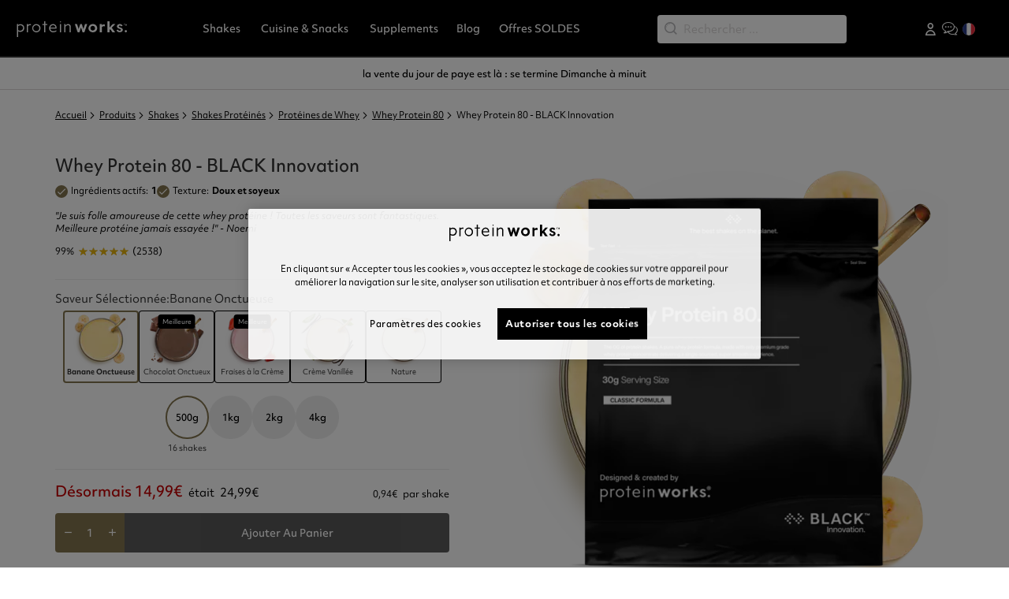

--- FILE ---
content_type: text/html; charset=utf-8
request_url: https://fr.theproteinworks.com/whey-protein-80-concentrate
body_size: 37529
content:
<!DOCTYPE html><html lang="fr" style="margin:0;padding:0"><head><meta charSet="utf-8"/><script>if(!window.gtmConsentIsSet) {
    (function() {
    window.gtmConsentIsSet = true;
    function getCookieDecoded(s) {
        return decodeURIComponent(s.replace(/\+/g, ' '));
    }
    function getCookieByName(key) {
        let cookies = document.cookie.split('; ');
        for (let i = 0, parts; (parts = cookies[i] && cookies[i].split('=')); i++) {
            if (getCookieDecoded(parts.shift()) === key) {
                return getCookieDecoded(parts.join('='));
            }
        }
        return null;
    }
    function getGtmConsent(consentVal) {
        var consent = {
            ad_user_data: 'denied',
            ad_personalization: 'denied',
            functionality_storage: 'denied',
            personalization_storage: 'denied',
            security_storage: 'denied',
            analytics_storage: 'denied',
            ad_storage: 'denied'
        }
        if (!consentVal) {
            return consent;
        }
        if (consentVal.indexOf('C0001') >= 0 && consentVal.indexOf('C0001:0') < 0) {
            consent.security_storage = 'granted';
            consent.ad_storage = 'granted';
        }
        if (consentVal.indexOf('C0002') >= 0 && consentVal.indexOf('C0002:0') < 0) {
            consent.personalization_storage = 'granted';
        }
        if (consentVal.indexOf('C0003') >= 0 && consentVal.indexOf('C0003:0') < 0) {
            consent.functionality_storage = 'granted';
        }
        if (consentVal.indexOf('C0004') >= 0 && consentVal.indexOf('C0004:0') < 0) {
            consent.analytics_storage = 'granted';
        }
        if (consentVal.indexOf('C0005') >= 0 && consentVal.indexOf('C0005:0') < 0) {
            consent.ad_user_data = 'granted';
            consent.ad_personalization = 'granted';
        }
        return consent;
    }
    
    var consent = getGtmConsent(getCookieByName('OptanonAlertBoxClosed') ? getCookieByName('OptanonConsent') : '');
    var lastUpdate = {};
    window.dataLayer = window.dataLayer || [];
    window.gtag = function (){window.dataLayer.push(arguments);}
    window.gtag('consent', 'default', consent);
    window.addEventListener('consent.onetrust', function (e) {
        if (getCookieByName('OptanonAlertBoxClosed')) {
            var updConsent = getGtmConsent(e.detail);
            if (JSON.stringify(lastUpdate) != JSON.stringify(updConsent)) {
                lastUpdate = updConsent;
                gtag('consent', 'update', updConsent);
            }
        }
    });
})();}</script><script>function OptanonWrapper() {window.dispatchEvent(new CustomEvent('pw.OneTrustLoaded'));}</script><script type="text/javascript" src="https://cdn-ukwest.onetrust.com/consent/57564f42-5499-4e5b-9bde-d628623b1815/OtAutoBlock.js" defer=""></script><script src="https://cdn-ukwest.onetrust.com/scripttemplates/otSDKStub.js" data-document-language="true" type="text/javascript" charset="UTF-8" data-domain-script="57564f42-5499-4e5b-9bde-d628623b1815" defer=""></script><script src="https://cdn.debugbear.com/ISXmyin8jaFM.js" defer=""></script><meta name="robots" content="INDEX,FOLLOW"/><meta name="msapplication-TileColor" content="#625e5a"/><meta name="theme-color" content="#ffffff"/><meta name="google-site-verification" content="hSDVBHDX8Xx5LRn-j185mh439_cjQ3NqTEi3ONGBcoI"/><link rel="icon" type="image/png" sizes="16x16" href="https://img.theproteinworks.com/v7/_media/files/favicon-16x16_.png" color=""/><link rel="icon" type="image/png" sizes="32x32" href="https://img.theproteinworks.com/v7/_media/files/favicon-32x32_.png" color=""/><link rel="icon" type="image/png" sizes="192x192" href="https://img.theproteinworks.com/v7/_media/files/android-chrome-192x192_.png" color=""/><link rel="icon" type="image/png" sizes="512x512" href="https://img.theproteinworks.com/v7/_media/files/android-chrome-512x512_.png" color=""/><link rel="apple-touch-icon" type="" sizes="180x180" href="https://img.theproteinworks.com/v7/_media/files/apple-touch-icon_.png" color=""/><link rel="mask-icon" type="" sizes="" href="https://img.theproteinworks.com/v7/_media/files/safari-pinned-tab.svg" color="#5bbad5"/><link rel="canonical" href="https://fr.theproteinworks.com/whey-protein-80-concentrate"/><script type="text/javascript" src="//widget.trustpilot.com/bootstrap/v5/tp.widget.bootstrap.min.js" defer=""></script><meta http-equiv="Content-Language" content="fr"/><meta name="geo.region" content="FR"/><link rel="preconnect" href="https://www.googletagmanager.com"/><link rel="preconnect" href="https://use.typekit.net"/><link rel="preconnect" href="https://cdn-ukwest.onetrust.com"/><link rel="preconnect" href="https://d38xvr37kwwhcm.cloudfront.net"/><link rel="alternate" hreflang="en" href="https://www.theproteinworks.com/whey-protein-80-concentrate"/><link rel="alternate" hreflang="fr" href="https://fr.theproteinworks.com/whey-protein-80-concentrate"/><link rel="alternate" hreflang="de" href="https://de.theproteinworks.com/whey-protein-80-concentrate"/><link rel="alternate" hreflang="it" href="https://it.theproteinworks.com/whey-protein-80-concentrate"/><link rel="alternate" hreflang="es" href="https://es.theproteinworks.com/whey-protein-80-concentrate"/><link rel="alternate" hreflang="en-ie" href="https://ie.theproteinworks.com/whey-protein-80-concentrate"/><link rel="alternate" hreflang="x-default" href="https://www.theproteinworks.com/"/><link rel="preload" href="https://ns.pwcdn.com/version1768484565446/public/img/logo-white.svg" as="image" fetchpriority="high"/><meta name="title" content="Whey Proteine | Whey Protein 80 - BLACK Innovation | THE PROTEIN WORKS™"/><meta name="description" content="Whey Protein 80 - BLACK Innovation est efficace et rapide. Elle a une excellente teneur en protéines et acides aminés. La whey proteine est idéal après l&#x27;entraînement."/><meta name="keywords" content="Whey Proteine"/><meta name="og:type" content="product"/><meta name="viewport" content="width=device-width, initial-scale=1, maximum-scale=1"/><title>Whey Proteine | Whey Protein 80 - BLACK Innovation | THE PROTEIN WORKS™</title><link rel="preload" fetchpriority="high" as="image" href="https://img.theproteinworks.com/v7/_media/catalog/product/cache/d37e42c448b3dbec3a8a7ecf127990cd/w/h/whey_protein_80_black_-_medium_-_front.png?w=300" imagesrcset="
                                        https://img.theproteinworks.com/v7/_media/catalog/product/cache/d37e42c448b3dbec3a8a7ecf127990cd/w/h/whey_protein_80_black_-_medium_-_front.png?w=300 300w,
                                        https://img.theproteinworks.com/v7/_media/catalog/product/cache/d37e42c448b3dbec3a8a7ecf127990cd/w/h/whey_protein_80_black_-_medium_-_front.png?w=350 350w,
                                        https://img.theproteinworks.com/v7/_media/catalog/product/cache/d37e42c448b3dbec3a8a7ecf127990cd/w/h/whey_protein_80_black_-_medium_-_front.png?w=480 480w,
                                        https://img.theproteinworks.com/v7/_media/catalog/product/cache/d37e42c448b3dbec3a8a7ecf127990cd/w/h/whey_protein_80_black_-_medium_-_front.png?w=960 960w,
                                        https://img.theproteinworks.com/v7/_media/catalog/product/cache/d37e42c448b3dbec3a8a7ecf127990cd/w/h/whey_protein_80_black_-_medium_-_front.png?w=600 600w,
                                        https://img.theproteinworks.com/v7/_media/catalog/product/cache/d37e42c448b3dbec3a8a7ecf127990cd/w/h/whey_protein_80_black_-_medium_-_front.png?w=560 1025w
                                        "/><link rel="preload" fetchpriority="high" as="image" href="https://img.theproteinworks.com/v7/_media/attribute/swatch/b/a/banana_generic_pdp_33.png?w=300&amp;q=40" imagesrcset="
                                    https://img.theproteinworks.com/v7/_media/attribute/swatch/b/a/banana_generic_pdp_33.png?w=300&amp;q=40 300w,
                                    https://img.theproteinworks.com/v7/_media/attribute/swatch/b/a/banana_generic_pdp_33.png?w=350&amp;q=40 350w,
                                    https://img.theproteinworks.com/v7/_media/attribute/swatch/b/a/banana_generic_pdp_33.png?w=480&amp;q=40 480w,
                                    https://img.theproteinworks.com/v7/_media/attribute/swatch/b/a/banana_generic_pdp_33.png?w=600&amp;q=40 600w,
                                    https://img.theproteinworks.com/v7/_media/attribute/swatch/b/a/banana_generic_pdp_33.png?w=960&amp;q=40 960w,
                                    https://img.theproteinworks.com/v7/_media/attribute/swatch/b/a/banana_generic_pdp_33.png?w=560&amp;q=40 1025w
                                    "/><meta name="next-head-count" content="38"/><script id="browser-os-detection" data-nscript="beforeInteractive">
                                
            function getBrowser() {
                const userAgent = navigator.userAgent;
                if (userAgent.indexOf("Firefox") > -1) {
                    return "firefox";
                } else if (userAgent.indexOf("Opera") > -1 || userAgent.indexOf("OPR") > -1) {
                    return "opera";
                } else if (userAgent.indexOf("Chrome") > -1) {
                    return "chrome";
                } else if (userAgent.indexOf("Safari") > -1) {
                    return "safari";
                } else if (userAgent.indexOf("MSIE") > -1 || userAgent.indexOf("Trident/") > -1) {
                    return "ie";
                } else {
                    return "unknown-browser";
                }
            }
        
                                
            function getOS() {
                const platform = navigator.platform.toLowerCase();
                if (platform.indexOf("win") > -1) {
                    return "windows";
                } else if (platform.indexOf("mac") > -1) {
                    return "macos";
                } else if (platform.indexOf("linux") > -1) {
                    return "linux";
                } else if (/android/.test(navigator.userAgent.toLowerCase())) {
                    return "android";
                } else if (/iphone|ipad|ipod/.test(navigator.userAgent.toLowerCase())) {
                    return "ios";
                } else {
                    return "unknown-os";
                }
            }
        
                                
            function setBrowserAndOSClasses() {
                const browser = getBrowser();
                const os = getOS();
                document.documentElement.classList.add(browser, os);
            }
            setBrowserAndOSClasses();
        
                            </script><link rel="preload" href="https://ns.pwcdn.com/version1768484565446/_next/static/css/3b48124a8aa92abe.css" as="style"/><link rel="stylesheet" href="https://ns.pwcdn.com/version1768484565446/_next/static/css/3b48124a8aa92abe.css" data-n-g=""/><link rel="preload" href="https://ns.pwcdn.com/version1768484565446/_next/static/css/5b82f422fe1d3538.css" as="style"/><link rel="stylesheet" href="https://ns.pwcdn.com/version1768484565446/_next/static/css/5b82f422fe1d3538.css" data-n-p=""/><link rel="preload" href="https://ns.pwcdn.com/version1768484565446/_next/static/css/93f25b144049f05a.css" as="style"/><link rel="stylesheet" href="https://ns.pwcdn.com/version1768484565446/_next/static/css/93f25b144049f05a.css" data-n-p=""/><noscript data-n-css=""></noscript><script defer="" nomodule="" src="https://ns.pwcdn.com/version1768484565446/_next/static/chunks/polyfills-42372ed130431b0a.js"></script><script src="https://ns.pwcdn.com/version1768484565446/_next/static/chunks/webpack-a696f2cd122e9fee.js" defer=""></script><script src="https://ns.pwcdn.com/version1768484565446/_next/static/chunks/framework-63d16ff2f5e08230.js" defer=""></script><script src="https://ns.pwcdn.com/version1768484565446/_next/static/chunks/main-f65d278643e6c242.js" defer=""></script><script src="https://ns.pwcdn.com/version1768484565446/_next/static/chunks/pages/_app-bf441f3b5e905136.js" defer=""></script><script src="https://ns.pwcdn.com/version1768484565446/_next/static/chunks/fec483df-f17db45384e8e422.js" defer=""></script><script src="https://ns.pwcdn.com/version1768484565446/_next/static/chunks/9f75a043-0ebaf97b193a1466.js" defer=""></script><script src="https://ns.pwcdn.com/version1768484565446/_next/static/chunks/767-834bfd9b56af5cbe.js" defer=""></script><script src="https://ns.pwcdn.com/version1768484565446/_next/static/chunks/999-aceb632a933ab817.js" defer=""></script><script src="https://ns.pwcdn.com/version1768484565446/_next/static/chunks/921-5bf03a4fdd706d33.js" defer=""></script><script src="https://ns.pwcdn.com/version1768484565446/_next/static/chunks/544-74a8dbec15f25c78.js" defer=""></script><script src="https://ns.pwcdn.com/version1768484565446/_next/static/chunks/pages/pdp/%5Bproduct%5D-f0d6fdcddbf5bed1.js" defer=""></script><script src="https://ns.pwcdn.com/version1768484565446/_next/static/8l-Vnu2H7wIA0N3W64yfH/_buildManifest.js" defer=""></script><script src="https://ns.pwcdn.com/version1768484565446/_next/static/8l-Vnu2H7wIA0N3W64yfH/_ssgManifest.js" defer=""></script></head><body class="catalog-product-view" style="margin:0"><script>0</script><div id="__next"><div class="App"><header><nav class="navbar navbar-expand-lg navbar-dark fixed-top"><div class="container"><div class="navbar-left"><button aria-label="Toggle navigation" type="button" class="navbar-toggler navbar-toggler-sidebar navbar-toggler collapsed"><span class="material-icons notranslate">menu</span></button><button type="button" aria-label="Search" class="navbar-toggler navbar-toggler-search btn btn-ghost"><i class="pw-icon-search"></i></button></div><a href="https://fr.theproteinworks.com/" class="navbar-brand"><span class="image-custom-wrapper image-loading"><span style="box-sizing:border-box;display:block;overflow:hidden;width:initial;height:initial;background:none;opacity:1;border:0;margin:0;padding:0;position:absolute;top:0;left:0;bottom:0;right:0"><img alt="logo" src="[data-uri]" decoding="async" data-nimg="fill" class="logo" style="position:absolute;top:0;left:0;bottom:0;right:0;box-sizing:border-box;padding:0;border:none;margin:auto;display:block;width:0;height:0;min-width:100%;max-width:100%;min-height:100%;max-height:100%;object-fit:contain"/></span></span></a><div class="navbar-menu-box navbar-collapse collapse" style="opacity:0"><div class="navbar-nav"><div class="mega-nav-wrapper ub-mega-menu"><a href="https://fr.theproteinworks.com/produits/shakes" class="nav-link" style="color:#FFF"><span title="Shakes">Shakes</span></a><div class="mega-nav-inner"><div class="container"><div class="row"><div class="col"><div class="flex-column navbar-nav"><h2 class="nav-link-header "><a href="https://fr.theproteinworks.com/produits/shakes/repas-shakes" title="Shakes Pour Repas">Shakes Pour Repas</a></h2><div class="list-links hide"><a href="https://fr.theproteinworks.com/produits/shakes/repas-shakes/petit-dejeuner" class="nav-link"><span>Petit-Déjeuner</span></a><a href="https://fr.theproteinworks.com/produits/shakes/repas-shakes/dejeuner-diner" class="nav-link"><span>Déjeuner/Diner</span></a><a href="https://fr.theproteinworks.com/produits/shakes/repas-shakes/heure-du-coucher" class="nav-link"><span>Heure du Coucher</span></a><a href="https://fr.theproteinworks.com/produits/shakes/repas-shakes/perte-de-poids" class="nav-link"><span>Perte de Poids</span></a><a href="https://fr.theproteinworks.com/produits/shakes/repas-shakes/vegan" class="nav-link"><span>Vegan</span></a><a href="https://fr.theproteinworks.com/glp1-nutrition-shakes" class="nav-link"><span>Compatible GLP‑1</span></a></div></div></div><div class="col"><div class="flex-column navbar-nav"><h2 class="nav-link-header "><a href="https://fr.theproteinworks.com/produits/shakes/proteines" title="Shakes Protéinés">Shakes Protéinés</a></h2><div class="list-links hide"><a href="https://fr.theproteinworks.com/whey-protein-360-shakes" class="nav-link"><span>Whey Protein 360</span></a><a href="https://fr.theproteinworks.com/produits/shakes/proteines/proteine-whey" class="nav-link"><span>Protéines de Whey</span></a><a href="https://fr.theproteinworks.com/produits/shakes/proteines/vegan-en-poudre" class="nav-link"><span>Protéines Végétaliennes</span></a><a href="https://fr.theproteinworks.com/produits/shakes/proteines/repas-replacements" class="nav-link"><span>Substituts de Repas</span></a><a href="https://fr.theproteinworks.com/produits/shakes/proteines/proteine-de-lait" class="nav-link"><span>Protéine de Lait</span></a><a href="https://fr.theproteinworks.com/produits/shakes/clear-protein" class="nav-link"><span>Clear Protein</span></a><a href="https://fr.theproteinworks.com/glp1-nutrition-shakes" class="nav-link"><span>Compatible GLP‑1</span></a></div></div></div><div class="col"><div class="flex-column navbar-nav"><h2 class="nav-link-header "><a href="https://fr.theproteinworks.com/produits/shakes/vegan" title="Shakes Végans">Shakes Végans</a></h2><div class="list-links hide"><a href="https://fr.theproteinworks.com/vegan-protein-360-shakes" class="nav-link"><span>Vegan Protein 360</span></a><a href="https://fr.theproteinworks.com/produits/shakes/vegan/vegan-multi-protein" class="nav-link"><span>Multi-Protéines Véganes</span></a><a href="https://fr.theproteinworks.com/produits/shakes/vegan/vegan-meal-replacements" class="nav-link"><span>Substituts de Repas</span></a><a href="https://fr.theproteinworks.com/produits/shakes/vegan/proteine-soja" class="nav-link"><span>Protéine de Soja</span></a><a href="https://fr.theproteinworks.com/pea-protein-80" class="nav-link"><span>Protéine de Pois</span></a><a href="https://fr.theproteinworks.com/glp1-nutrition-shakes" class="nav-link"><span>Compatible GLP‑1</span></a></div></div></div><div class="col"><div class="flex-column navbar-nav"><h2 class="nav-link-header "><a href="https://fr.theproteinworks.com/produits/shakes/perte-poids" title="Shakes Perte de Poids ">Shakes Perte de Poids </a></h2><div class="list-links hide"><a href="https://fr.theproteinworks.com/diet-meal-360-shakes" class="nav-link"><span>Diet Meal 360</span></a><a href="https://fr.theproteinworks.com/produits/shakes/perte-poids/substitut-repas" class="nav-link"><span>Substitut Repas</span></a><a href="https://fr.theproteinworks.com/produits/shakes/perte-poids/proteine-dietetique" class="nav-link"><span>Protéine Diététique</span></a><a href="https://fr.theproteinworks.com/glp1-nutrition-shakes" class="nav-link"><span>Compatible GLP‑1</span></a></div></div></div><div class="col"><div class="flex-column navbar-nav"><h2 class="nav-link-header "><a href="https://fr.theproteinworks.com/produits/shakes/muscle-gainer" title="Prise de Masse">Prise de Masse</a></h2><div class="list-links hide"><a href="https://fr.theproteinworks.com/produits/shakes/muscle-gainer/muscle-support" class="nav-link"><span>Support Musculaire</span></a><a href="https://fr.theproteinworks.com/produits/shakes/muscle-gainer/mass-gainer" class="nav-link"><span>Gainer Prise de Masse</span></a></div></div></div><div class="col"><div class="flex-column navbar-nav"><h2 class="nav-link-header "><a href="https://fr.theproteinworks.com/produits/shakes/sante-et-bienetre" title="Santé et Bien-être">Santé et Bien-être</a></h2><div class="list-links hide"><a href="https://fr.theproteinworks.com/produits/shakes/sante-et-bienetre/super-greens-poudre" class="nav-link"><span>Poudre Greens</span></a><a href="https://fr.theproteinworks.com/produits/shakes/sante-et-bienetre/collagen" class="nav-link"><span>Collagène</span></a></div></div></div><div class="col"><div class="flex-column navbar-nav"><h2 class="nav-link-header "><a href="https://fr.theproteinworks.com/produits/shakes/focus-et-energie" title="Focus &amp; Énérgie">Focus &amp; Énérgie</a></h2><div class="list-links hide"><a href="https://fr.theproteinworks.com/endless-nootropic" class="nav-link"><span>Endless Nootropic</span></a><a href="https://fr.theproteinworks.com/endless-coffee" class="nav-link"><span>Endless Coffee</span></a><a href="https://fr.theproteinworks.com/protein-coffee-coolers" class="nav-link"><span>Café Protéiné Froid</span></a><a href="https://fr.theproteinworks.com/produits/shakes/focus-et-energie/preworkouts" class="nav-link"><span>Pre-Workouts</span></a></div></div></div></div></div></div></div><div class="mega-nav-wrapper ub-mega-menu"><a href="https://fr.theproteinworks.com/produits/cuisine-fitness" class="nav-link" style="color:#FFF"><span title="Cuisine &amp; Snacks">Cuisine &amp; Snacks</span></a><div class="mega-nav-inner"><div class="container"><div class="row"><div class="col"><div class="flex-column navbar-nav"><h2 class="nav-link-header "><a href="https://fr.theproteinworks.com/produits/cuisine-fitness/petit-dejeuner" title="Petit-Déjeuner">Petit-Déjeuner</a></h2><div class="list-links hide"><a href="https://fr.theproteinworks.com/superfood-breakfast-bowl" class="nav-link"><span>Superfood Breakfast Bowl</span></a><a href="https://fr.theproteinworks.com/produits/cuisine-fitness/petit-dejeuner/porridge-proteines" class="nav-link"><span>Protein Porridge</span></a><a href="https://fr.theproteinworks.com/produits/cuisine-fitness/petit-dejeuner/pancakes-proteines" class="nav-link"><span>Pancakes Proteines</span></a><a href="https://fr.theproteinworks.com/produits/cuisine-fitness/petit-dejeuner/overnight-oats" class="nav-link"><span>Overnight Oats</span></a><a href="https://fr.theproteinworks.com/avoine-en-poudre" class="nav-link"><span>Instant Oats</span></a></div></div></div><div class="col"><div class="flex-column navbar-nav"><h2 class="nav-link-header "><a href="https://fr.theproteinworks.com/produits/cuisine-fitness/sucre" title="Sucré">Sucré</a></h2><div class="list-links hide"><a href="https://fr.theproteinworks.com/flavour-shots" class="nav-link"><span>Flavour Shots</span></a><a href="https://fr.theproteinworks.com/produits/cuisine-fitness/sucre/snacks-proteines" class="nav-link"><span>Snacks Protéinés</span></a><a href="https://fr.theproteinworks.com/produits/cuisine-fitness/sucre/pancakes-proteines" class="nav-link"><span>Pancakes Protéinés</span></a><a href="https://fr.theproteinworks.com/produits/cuisine-fitness/sucre/desserts-proteines" class="nav-link"><span>Desserts Protéinés </span></a><a href="https://fr.theproteinworks.com/zero-syrups" class="nav-link"><span>Zero Syrups™</span></a></div></div></div><div class="col"><div class="flex-column navbar-nav"><h2 class="nav-link-header "><a href="https://fr.theproteinworks.com/produits/cuisine-fitness/savoury" title="Salé">Salé</a></h2><div class="list-links hide"><a href="https://fr.theproteinworks.com/produits/cuisine-fitness/savoury/supermeals" class="nav-link"><span>SuperMeals</span></a><a href="https://fr.theproteinworks.com/produits/cuisine-fitness/savoury/supersoups" class="nav-link"><span>SuperSoups</span></a></div></div></div><div class="col"><div class="flex-column navbar-nav"><h2 class="nav-link-header "><a href="https://fr.theproteinworks.com/produits/cuisine-fitness/beurre-de-noix" title="Beurre de Noix">Beurre de Noix</a></h2><div class="list-links hide"><a href="https://fr.theproteinworks.com/beurre-de-cacahuete" class="nav-link"><span>Beurre de Cacahuète</span></a><a href="https://fr.theproteinworks.com/produits/cuisine-fitness/beurre-de-noix/protein-spreads" class="nav-link"><span>Pâte à Tartiner Protéinée</span></a></div></div></div></div></div></div></div><div class="mega-nav-wrapper ub-mega-menu"><a href="https://fr.theproteinworks.com/produits/supplements" class="nav-link" style="color:#FFF"><span title="Supplements">Supplements</span></a><div class="mega-nav-inner"><div class="container"><div class="row"><div class="col"><div class="flex-column navbar-nav"><h2 class="nav-link-header "><a href="https://fr.theproteinworks.com/produits/supplements/se-sentir-mieux" title="Se Sentir Mieux">Se Sentir Mieux</a></h2><div class="list-links hide"><a href="https://fr.theproteinworks.com/gut-love" class="nav-link"><span>Gut Love</span></a><a href="https://fr.theproteinworks.com/turmeric-glucosamine-joint-care" class="nav-link"><span>Happy Joints</span></a><a href="https://fr.theproteinworks.com/immune-halo" class="nav-link"><span>Immune Halo</span></a><a href="https://fr.theproteinworks.com/sleep-deep" class="nav-link"><span>Sleep Deep</span></a><a href="https://fr.theproteinworks.com/hunger-killa" class="nav-link"><span>Hunger Killa</span></a></div></div></div><div class="col"><div class="flex-column navbar-nav"><h2 class="nav-link-header "><a href="https://fr.theproteinworks.com/produits/supplements/health-and-wellness" title="Santé et Bien-être">Santé et Bien-être</a></h2><div class="list-links hide"><a href="https://fr.theproteinworks.com/produits/supplements/supergreens-powder" class="nav-link"><span>Super Greens</span></a><a href="https://fr.theproteinworks.com/produits/supplements/health-and-wellness/collagen" class="nav-link"><span>Collagène</span></a><a href="https://fr.theproteinworks.com/apple-cider-vinegar-gummies" class="nav-link"><span>Apple Cider Vinegar Gummies</span></a><a href="https://fr.theproteinworks.com/genesis-hydration-drink" class="nav-link"><span>Genesis Advanced Hydration</span></a><a href="https://fr.theproteinworks.com/produits/supplements/health-and-wellness/mushroom-supplements" class="nav-link"><span>Champignons</span></a></div></div></div><div class="col"><div class="flex-column navbar-nav"><h2 class="nav-link-header "><a href="https://fr.theproteinworks.com/produits/supplements/perte-de-poids" title="Perte de Poids">Perte de Poids</a></h2><div class="list-links hide"><a href="https://fr.theproteinworks.com/hunger-killa" class="nav-link"><span>Hunger Killa</span></a><a href="https://fr.theproteinworks.com/produits/supplements/perte-de-poids/fat-burners" class="nav-link"><span>Brûleurs de Graisse</span></a><a href="https://fr.theproteinworks.com/produits/supplements/perte-de-poids/cla-tablets" class="nav-link"><span>CLA</span></a><a href="https://fr.theproteinworks.com/produits/supplements/perte-de-poids/green-tea-supplements" class="nav-link"><span>Thé Vert Ultra</span></a></div></div></div><div class="col"><div class="flex-column navbar-nav"><h2 class="nav-link-header "><a href="https://fr.theproteinworks.com/produits/supplements/creatine" title="Créatine">Créatine</a></h2><div class="list-links hide"><a href="https://fr.theproteinworks.com/creatine-360" class="nav-link"><span>Creatine 360</span></a><a href="https://fr.theproteinworks.com/creatine-monohydrate" class="nav-link"><span>Créatine Monohydrate</span></a><a href="https://fr.theproteinworks.com/creapure" class="nav-link"><span>Creapure</span></a></div></div></div><div class="col"><div class="flex-column navbar-nav"><h2 class="nav-link-header "><a href="https://fr.theproteinworks.com/produits/supplements/acides-amines" title="Acides Aminés ">Acides Aminés </a></h2><div class="list-links hide"><a href="https://fr.theproteinworks.com/produits/supplements/acides-amines/bcaa" class="nav-link"><span>BCAA</span></a><a href="https://fr.theproteinworks.com/glutamine" class="nav-link"><span>Glutamine</span></a></div></div></div><div class="col"><div class="flex-column navbar-nav"><h2 class="nav-link-header "><a href="https://fr.theproteinworks.com/produits/supplements/pre-entrainement" title="Pré-Entraînement ">Pré-Entraînement </a></h2><div class="list-links hide"><a href="https://fr.theproteinworks.com/produits/supplements/pre-entrainement/raze" class="nav-link"><span>Raze</span></a><a href="https://fr.theproteinworks.com/thermopro-burn-ultra" class="nav-link"><span>Thermopro Burn Ultra</span></a><a href="https://fr.theproteinworks.com/thermopro" class="nav-link"><span>Thermopro Burn</span></a></div></div></div><div class="col"><div class="flex-column navbar-nav"><h2 class="nav-link-header "><a href="https://fr.theproteinworks.com/produits/supplements/vitamines-mineraux" title="Vitamines &amp; Minéraux">Vitamines &amp; Minéraux</a></h2><div class="list-links hide"><a href="https://fr.theproteinworks.com/produits/supplements/vitamines-mineraux/multivitamins" class="nav-link"><span>Multivitamines</span></a><a href="https://fr.theproteinworks.com/produits/supplements/vitamines-mineraux/immune-support" class="nav-link"><span>Immunité</span></a><a href="https://fr.theproteinworks.com/produits/supplements/vitamines-mineraux/vegan" class="nav-link"><span>Végan</span></a></div></div></div><div class="col"><div class="flex-column navbar-nav"><h2 class="nav-link-header "><a href="https://fr.theproteinworks.com/produits/supplements/omega-3" title="Oméga 3">Oméga 3</a></h2><div class="list-links hide"><a href="https://fr.theproteinworks.com/ultra-omega-3" class="nav-link"><span>Oméga 3 Ultra</span></a><a href="https://fr.theproteinworks.com/omega-3" class="nav-link"><span>Oméga 3 High Strength</span></a></div></div></div></div></div></div></div><div class="mega-nav-wrapper ub-mega-menu"><a href="https://fr.theproteinworks.com/thelockerroom/" class="nav-link" style="color:#FFF"><span title="Blog">Blog</span></a><div class="mega-nav-inner"><div class="container"><div class="justify-content-center row"></div></div></div></div><div class="mega-nav-wrapper ub-mega-menu"><a href="https://fr.theproteinworks.com/produits" class="nav-link" style="color:#FFF"><span title="Offres SOLDES">Offres SOLDES</span></a><div class="mega-nav-inner"><div class="container"><div class="row"><div class="col"><div class="flex-column navbar-nav"><h2 class="nav-link-header "><a href="https://fr.theproteinworks.com/produits/shakes/vegan" title="Offres sur les Produits Végétaux">Offres sur les Produits Végétaux</a></h2><div class="list-links hide"></div></div></div><div class="col"><div class="flex-column navbar-nav"><h2 class="nav-link-header "><a href="https://fr.theproteinworks.com/produits/shakes/protein" title="Offres sur les Shakes Protéinés">Offres sur les Shakes Protéinés</a></h2><div class="list-links hide"></div></div></div><div class="col"><div class="flex-column navbar-nav"><h2 class="nav-link-header "><a href="https://fr.theproteinworks.com/produits/nouveaux-produits" title="Nouveaux Produits">Nouveaux Produits</a></h2><div class="list-links hide"></div></div></div><div class="col"><div class="flex-column navbar-nav"><h2 class="nav-link-header "><a href="https://fr.theproteinworks.com/produits/accessories" title="Accessoires">Accessoires</a></h2><div class="list-links hide"></div></div></div></div></div></div></div><div class="menu-background " style="height:0"></div></div></div><div class="navbar-search navbar-nav"><form inline="true" id="algolia-searchbox-desktop" autoComplete="off" action="" novalidate="" role="search" class="algolia-searchbox algolia-searchbox-desktop undefined algolia-searchbox-undefined"><label class="form-label visually-hidden" for="search">Rechercher:</label><div class="d-flex flex-row"><button type="button" class="clear btn btn-link">Cnnuler</button></div><div class="aa-Panel"></div></form></div><div class="navbar-right navbar-nav"><button type="button" aria-label="Login popup" class="btn btn-user nav-item"><i class="pw-icon pw-icon-user"></i></button><a role="button" tabindex="0" href="https://theproteinworksfr.customerdesk.io/" target="_blank" aria-label="chat" class="nav-link d-none d-lg-block d-xl-block btn btn-chat"><i class="icon icon-chat"></i></a><a role="button" class="d-none d-lg-block d-xl-block nav-link" tabindex="0" href="#"><span class="country"><span class="image-custom-wrapper image-loading"><span style="box-sizing:border-box;display:block;overflow:hidden;width:initial;height:initial;background:none;opacity:1;border:0;margin:0;padding:0;position:absolute;top:0;left:0;bottom:0;right:0"><img alt="Country" src="[data-uri]" decoding="async" data-nimg="fill" style="position:absolute;top:0;left:0;bottom:0;right:0;box-sizing:border-box;padding:0;border:none;margin:auto;display:block;width:0;height:0;min-width:100%;max-width:100%;min-height:100%;max-height:100%;object-fit:contain"/></span></span></span></a><button type="button" aria-label="Basket" class="btn btn-basket"></button></div></div></nav><form inline="true" id="algolia-searchbox-mobile" autoComplete="off" action="" novalidate="" role="search" class="algolia-searchbox algolia-searchbox-mobile algolia-searchbox-mobile null null algolia-searchbox-undefined"><label class="form-label visually-hidden" for="search">Rechercher:</label><div class="d-flex flex-row"><button type="button" class="clear btn btn-link">Cnnuler</button></div><div class="aa-Panel"></div></form></header><div class="slick-slider slick-marquee slick-initialized" dir="ltr"><button type="button" data-role="none" class="slick-arrow slick-prev" style="display:block"> <!-- -->Previous</button><div class="slick-list"><div class="slick-track" style="width:1100%;left:-100%"><div data-index="0" class="slick-slide slick-active slick-current" tabindex="-1" aria-hidden="false" style="outline:none;width:9.090909090909092%;position:relative;left:0;opacity:1;transition:opacity 300ms linear, visibility 300ms linear"><div><a href="/produits" class="slick-marquee-content text-center m-0" tabindex="-1" style="width:100%;display:inline-block">la vente du jour de paye est là : se termine Dimanche à minuit</a></div></div><div data-index="1" class="slick-slide" tabindex="-1" aria-hidden="true" style="outline:none;width:9.090909090909092%;position:relative;left:-9px;opacity:0;transition:opacity 300ms linear, visibility 300ms linear"><div><a href="/produits/meilleures-ventes" class="slick-marquee-content text-center m-0" tabindex="-1" style="width:100%;display:inline-block">Économise 50 % ou plus sur une sélection de best-sellers</a></div></div><div data-index="2" class="slick-slide" tabindex="-1" aria-hidden="true" style="outline:none;width:9.090909090909092%;position:relative;left:-18px;opacity:0;transition:opacity 300ms linear, visibility 300ms linear"><div><a href="/the-big-little-bar-20-pack" class="slick-marquee-content text-center m-0" tabindex="-1" style="width:100%;display:inline-block">Fais passer tes snacks au niveau supérieur : 20 barres protéinées pour seulement 23,99€</a></div></div><div data-index="3" class="slick-slide" tabindex="-1" aria-hidden="true" style="outline:none;width:9.090909090909092%;position:relative;left:-27px;opacity:0;transition:opacity 300ms linear, visibility 300ms linear"><div><a href="/produits" class="slick-marquee-content text-center m-0" tabindex="-1" style="width:100%;display:inline-block">Livraison GRATUITE à partir de 65€ d&#x27;achat </a></div></div><div data-index="4" class="slick-slide" tabindex="-1" aria-hidden="true" style="outline:none;width:9.090909090909092%;position:relative;left:-36px;opacity:0;transition:opacity 300ms linear, visibility 300ms linear"><div><a href="https://theproteinworks.typeform.com/to/tWfV7o9Z?typeform-welcome=0&amp;typeform-source=fr.theproteinworks.com" class="slick-marquee-content text-center m-0" tabindex="-1" style="width:100%;display:inline-block">Première fois chez Protein Works ? Démarre ici &gt;&gt;</a></div></div></div></div><button type="button" data-role="none" class="slick-arrow slick-next" style="display:block"> <!-- -->Next</button></div><div class="messages messages-general   "></div><div class="col-type"><div class="pdp-wrapper"><div class="messages-wrapper-pdp container"><div class="messages    "></div></div><section class="section section-breadcrumbs"><div class="container"><div class="col"><nav aria-label="breadcrumb" itemscope="" itemType="http://schema.org/BreadcrumbList"><ol class="breadcrumb mb-0 p-0 pb-3"><li itemscope="" itemType="http://schema.org/ListItem" itemProp="itemListElement" class="breadcrumb-item"><a href="https://fr.theproteinworks.com/" itemProp="item"><span itemProp="name">Accueil</span></a><meta itemProp="position" content="1"/></li><li itemscope="" itemType="http://schema.org/ListItem" itemProp="itemListElement" class="breadcrumb-item"><a href="https://fr.theproteinworks.com/produits" itemProp="item"><span itemProp="name">Produits</span></a><meta itemProp="position" content="2"/></li><li itemscope="" itemType="http://schema.org/ListItem" itemProp="itemListElement" class="breadcrumb-item"><a href="https://fr.theproteinworks.com/produits/shakes" itemProp="item"><span itemProp="name">Shakes</span></a><meta itemProp="position" content="3"/></li><li itemscope="" itemType="http://schema.org/ListItem" itemProp="itemListElement" class="breadcrumb-item"><a href="https://fr.theproteinworks.com/produits/shakes/proteines" itemProp="item"><span itemProp="name">Shakes Protéinés</span></a><meta itemProp="position" content="4"/></li><li itemscope="" itemType="http://schema.org/ListItem" itemProp="itemListElement" class="breadcrumb-item"><a href="https://fr.theproteinworks.com/produits/shakes/proteines/proteine-whey" itemProp="item"><span itemProp="name">Protéines de Whey</span></a><meta itemProp="position" content="5"/></li><li itemscope="" itemType="http://schema.org/ListItem" itemProp="itemListElement" class="breadcrumb-item"><a href="https://fr.theproteinworks.com/whey-protein-80-concentrate" itemProp="item"><span itemProp="name">Whey Protein 80</span></a><meta itemProp="position" content="6"/></li><li class="breadcrumb-item active" aria-current="page">Whey Protein 80 - BLACK Innovation</li></ol></nav></div></div></section><section class="section section-intro"><div class="container"><div class="row"><div class="order-1 order-lg-2 order-xl-2 slider-wrapper-pdp null col-xl-6 col-lg-6 col-md-12"><section class="section"><div class="container"><div class="slider-container horizontal "><div class="slider-container-inner null row"><div class="image-bg"><img src="https://img.theproteinworks.com/v7/_media/catalog/product/cache/d37e42c448b3dbec3a8a7ecf127990cd/w/h/whey_protein_80_black_-_medium_-_front.png?w=300&amp;q=40" srcSet="
                                                    https://img.theproteinworks.com/v7/_media/attribute/swatch/b/a/banana_generic_pdp_33.png?w=300&amp;q=40 300w,
                                                    https://img.theproteinworks.com/v7/_media/attribute/swatch/b/a/banana_generic_pdp_33.png?w=350&amp;q=40 350w,
                                                    https://img.theproteinworks.com/v7/_media/attribute/swatch/b/a/banana_generic_pdp_33.png?w=480&amp;q=40 480w,
                                                    https://img.theproteinworks.com/v7/_media/attribute/swatch/b/a/banana_generic_pdp_33.png?w=600&amp;q=40 600w,
                                                    https://img.theproteinworks.com/v7/_media/attribute/swatch/b/a/banana_generic_pdp_33.png?w=960&amp;q=40 960w,
                                                    https://img.theproteinworks.com/v7/_media/attribute/swatch/b/a/banana_generic_pdp_33.png?w=560&amp;q=40 1025w
                                                    "/></div><div class="slider-placeholder"><img src="https://img.theproteinworks.com/v7/_media/catalog/product/cache/d37e42c448b3dbec3a8a7ecf127990cd/w/h/whey_protein_80_black_-_medium_-_front.png?w=300" alt="Whey Protein 80 - BLACK Innovation" srcSet="
                                                    https://img.theproteinworks.com/v7/_media/catalog/product/cache/d37e42c448b3dbec3a8a7ecf127990cd/w/h/whey_protein_80_black_-_medium_-_front.png?w=300 300w,
                                                    https://img.theproteinworks.com/v7/_media/catalog/product/cache/d37e42c448b3dbec3a8a7ecf127990cd/w/h/whey_protein_80_black_-_medium_-_front.png?w=350 350w,
                                                    https://img.theproteinworks.com/v7/_media/catalog/product/cache/d37e42c448b3dbec3a8a7ecf127990cd/w/h/whey_protein_80_black_-_medium_-_front.png?w=480 480w,
                                                    https://img.theproteinworks.com/v7/_media/catalog/product/cache/d37e42c448b3dbec3a8a7ecf127990cd/w/h/whey_protein_80_black_-_medium_-_front.png?w=600 600w,
                                                    https://img.theproteinworks.com/v7/_media/catalog/product/cache/d37e42c448b3dbec3a8a7ecf127990cd/w/h/whey_protein_80_black_-_medium_-_front.png?w=960 960w,
                                                    https://img.theproteinworks.com/v7/_media/catalog/product/cache/d37e42c448b3dbec3a8a7ecf127990cd/w/h/whey_protein_80_black_-_medium_-_front.png?w=560 1025w
                                                    "/></div><div style="transform:scale(1)" class="slick-main-image horizontal col-lg-12"><div class="slick-slider slick-product-image slick-product-image-view slick-initialized"><div class="slick-list"><div class="slick-track" style="width:100%;left:0%"><div data-index="0" class="slick-slide slick-active slick-current" tabindex="-1" aria-hidden="false" style="outline:none;width:100%;position:relative;left:0;opacity:1;transition:opacity 500ms ease, visibility 500ms ease"><div><div tabindex="-1" style="width:100%;display:inline-block"><div class="Magnifier_image_container__KTQpf "><span class="image-custom-wrapper image-loading"><span style="box-sizing:border-box;display:block;overflow:hidden;width:initial;height:initial;background:none;opacity:1;border:0;margin:0;padding:0;position:absolute;top:0;left:0;bottom:0;right:0"><img alt="Whey Protein 80 - BLACK Innovation" src="[data-uri]" decoding="async" data-nimg="fill" style="position:absolute;top:0;left:0;bottom:0;right:0;box-sizing:border-box;padding:0;border:none;margin:auto;display:block;width:0;height:0;min-width:100%;max-width:100%;min-height:100%;max-height:100%;object-fit:contain"/></span></span></div><div class="Magnifier_image_magnified_container__YmXOc null"><div class="Magnifier_image_magnified__v66ww"></div></div><p class="text-center slider-caption show" style="transform:scale(1)"><span class="roll-over" style="transform:scale(1)">Passez la souris sur l&#x27;image pour l&#x27;agrandir</span><span class="expand" style="transform:scale(1)">Click image to open expand view</span></p></div></div></div></div></div></div><div id="magnify-wrapper" class="magnify-wrapper"></div></div><div class="slick-thumbnail-image horizontal col-lg-12"><div class="slider-thumbnail-placeholder position-absolute top-0 "><img alt="whey_protein_80_black_-_medium_-_front.png" src="https://img.theproteinworks.com/v7/_media/catalog/product/cache/f804919832b7f2d9088acc16301d46b4/w/h/whey_protein_80_black_-_medium_-_front.png?w=120" fetchpriority="low" rel="preload"/><img alt="PDP_Image_-_Whey_Protein_80_BLACK_-_1_1.png" src="https://img.theproteinworks.com/v7/_media/catalog/product/cache/f804919832b7f2d9088acc16301d46b4/P/D/PDP_Image_-_Whey_Protein_80_BLACK_-_1_1.png?w=120" fetchpriority="low" rel="preload"/><img alt="PDP_Image_-_Whey_Protein_80_BLACK_-_2_1.png" src="https://img.theproteinworks.com/v7/_media/catalog/product/cache/f804919832b7f2d9088acc16301d46b4/P/D/PDP_Image_-_Whey_Protein_80_BLACK_-_2_1.png?w=120" fetchpriority="low" rel="preload"/><img alt="PDP_Image_-_Whey_Protein_80_BLACK_-_3_1.png" src="https://img.theproteinworks.com/v7/_media/catalog/product/cache/f804919832b7f2d9088acc16301d46b4/P/D/PDP_Image_-_Whey_Protein_80_BLACK_-_3_1.png?w=120" fetchpriority="low" rel="preload"/></div></div><span class="button-expand-slide"></span></div></div></div></section></div><div class="order-1 order-lg-2 order-xl-2 slider-wrapper-pdp-placeholder 
            
            null col-xl-6 col-lg-6 col-md-12"></div><div class="info-wrapper-pdp col-lg-6 col-md-12"><section class="section section-product-info ProductItem_section_product_info__In4tA pt-lg-4 pt-xl-4"><div class="ProductItem_product__Y_1DU product-item p-0" data-product-sku="POWWPC" itemscope="" itemType="http://schema.org/Product"><div class="product-header ProductItem_product-header_info__fBwnV"><h1 class="m-0">Whey Protein 80<!-- --> <!-- -->-<!-- --> <!-- -->BLACK Innovation</h1></div><meta itemProp="name" content="Whey Protein 80 - BLACK Innovation"/><meta itemProp="alternateName" content="Whey Proteine 80 (Concentré)"/><meta itemProp="description" content="Proteine Whey, Whey Proteine 80 est notre concentré de whey plusieurs fois récompensé. Gagnante du trophé de &quot;Meilleure Protéine de l&#x27;Année&quot; des FSN awards, la Proteine Whey, Whey Proteine 80 TPW™ est connue pour son incroyable pureté. Elle est disponible dans une multitudes de saveurs exclusives et démentes. La Proteine Whey, Whey Proteine 80 est récompensée. Mais ce qui la sépare également des autres protéines du marché, c&#x27;est qu&#x27;elle est faite à partir avec un concentré de whey protéine de haute qualité avec plus de 80% de teneur en protéines."/><meta itemProp="image" content="https://img.theproteinworks.com/v7/_media/catalog/product/cache/d37e42c448b3dbec3a8a7ecf127990cd/w/h/whey_protein_80_black_-_medium_-_front.png"/><div class="product-desc ProductItem_product_quote_desc__PEx8i"><ul class="ProductItem_product_attr__pJXYu"><li><span class="material-icons notranslate">done</span>Ingrédients actifs<!-- -->:<span class="ProductItem_value__X_AK3">1</span></li><li><span class="material-icons notranslate">done</span>Texture<!-- -->:<span class="ProductItem_value__X_AK3">Doux et soyeux</span></li></ul><div class="ProductItem_product_quote__xl7ix pdp-product-quote"><p>"Je suis folle amoureuse de cette whey protéine ! Toutes les saveurs sont fantastiques. Meilleure protéine jamais essayée !" - <strong>Noemi</strong></p></div><div class="ProductItem_product_reviews_summary__VSvfr product_reviews_summary" itemProp="aggregateRating" itemscope="" itemType="http://schema.org/AggregateRating"><div class="ProductItem_rating__DTgEc"><span>99<!-- -->%</span><div class="StarRating_star_rating__Ad9Vh star-rating" title="99"><span style="width:99%"></span></div><meta itemProp="ratingValue" content="99"/><meta itemProp="bestRating" content="100"/><meta itemProp="ratingCount" content="2538"/></div><div class="ProductItem_reviews__qjG_u"><span>(<!-- -->2538<!-- -->)</span></div></div></div><div class="ProductItem_addtocart_form__KEWE3  addtocart-form"><form class="scroll-to"><div class="ProductItem_wrapping_borders__OgPoV"><div><section class="section section-flavour"><h5 class="section-title"><span>Saveur sélectionnée:</span><span>Banane Onctueuse</span></h5><p class="flavour-messaging"></p><div class="slick-flavour-wrapper"><div class="slick-slider slick-flavour slick-initialized"><div class="slick-list"><div class="slick-track" style="width:100%;left:0%"><div data-index="0" class="slick-slide slick-active slick-current" tabindex="-1" aria-hidden="false" style="outline:none;width:20%"><div><div class="flavour-wrapper " id="Y29uZmlndXJhYmxlLzE0MC84Mg=="><div class="flavour-wrapper-inner"><span class="slide-image-wrapper"><span class="image-custom-wrapper image-loading"><span style="box-sizing:border-box;display:block;overflow:hidden;width:initial;height:initial;background:none;opacity:1;border:0;margin:0;padding:0;position:absolute;top:0;left:0;bottom:0;right:0"><img alt="Banane Onctueuse" src="[data-uri]" decoding="async" data-nimg="fill" style="position:absolute;top:0;left:0;bottom:0;right:0;box-sizing:border-box;padding:0;border:none;margin:auto;display:block;width:0;height:0;min-width:100%;max-width:100%;min-height:100%;max-height:100%;object-fit:contain"/></span></span></span><span class="flavour-name">Banane Onctueuse</span></div></div></div></div><div data-index="1" class="slick-slide slick-active" tabindex="-1" aria-hidden="false" style="outline:none;width:20%"><div><div class="flavour-wrapper " id="Y29uZmlndXJhYmxlLzE0MC84Mw=="><div class="flavour-wrapper-inner"><span class="badge badge-best-seller">Meilleure</span><span class="slide-image-wrapper"><span class="image-custom-wrapper image-loading"><span style="box-sizing:border-box;display:block;overflow:hidden;width:initial;height:initial;background:none;opacity:1;border:0;margin:0;padding:0;position:absolute;top:0;left:0;bottom:0;right:0"><img alt="Chocolat Onctueux" src="[data-uri]" decoding="async" data-nimg="fill" style="position:absolute;top:0;left:0;bottom:0;right:0;box-sizing:border-box;padding:0;border:none;margin:auto;display:block;width:0;height:0;min-width:100%;max-width:100%;min-height:100%;max-height:100%;object-fit:contain"/></span></span></span><span class="flavour-name">Chocolat Onctueux</span></div></div></div></div><div data-index="2" class="slick-slide slick-active" tabindex="-1" aria-hidden="false" style="outline:none;width:20%"><div><div class="flavour-wrapper " id="Y29uZmlndXJhYmxlLzE0MC84NA=="><div class="flavour-wrapper-inner"><span class="badge badge-best-seller">Meilleure</span><span class="slide-image-wrapper"><span class="image-custom-wrapper image-loading"><span style="box-sizing:border-box;display:block;overflow:hidden;width:initial;height:initial;background:none;opacity:1;border:0;margin:0;padding:0;position:absolute;top:0;left:0;bottom:0;right:0"><img alt="Fraises à la Crème" src="[data-uri]" decoding="async" data-nimg="fill" style="position:absolute;top:0;left:0;bottom:0;right:0;box-sizing:border-box;padding:0;border:none;margin:auto;display:block;width:0;height:0;min-width:100%;max-width:100%;min-height:100%;max-height:100%;object-fit:contain"/></span></span></span><span class="flavour-name">Fraises à la Crème</span></div></div></div></div><div data-index="3" class="slick-slide slick-active" tabindex="-1" aria-hidden="false" style="outline:none;width:20%"><div><div class="flavour-wrapper " id="Y29uZmlndXJhYmxlLzE0MC84MA=="><div class="flavour-wrapper-inner"><span class="slide-image-wrapper"><span class="image-custom-wrapper image-loading"><span style="box-sizing:border-box;display:block;overflow:hidden;width:initial;height:initial;background:none;opacity:1;border:0;margin:0;padding:0;position:absolute;top:0;left:0;bottom:0;right:0"><img alt="Crème Vanillée " src="[data-uri]" decoding="async" data-nimg="fill" style="position:absolute;top:0;left:0;bottom:0;right:0;box-sizing:border-box;padding:0;border:none;margin:auto;display:block;width:0;height:0;min-width:100%;max-width:100%;min-height:100%;max-height:100%;object-fit:contain"/></span></span></span><span class="flavour-name">Crème Vanillée </span></div></div></div></div><div data-index="4" class="slick-slide slick-active" tabindex="-1" aria-hidden="false" style="outline:none;width:20%"><div><div class="flavour-wrapper " id="Y29uZmlndXJhYmxlLzE0MC83OA=="><div class="flavour-wrapper-inner"><span class="slide-image-wrapper"><span class="image-custom-wrapper image-loading"><span style="box-sizing:border-box;display:block;overflow:hidden;width:initial;height:initial;background:none;opacity:1;border:0;margin:0;padding:0;position:absolute;top:0;left:0;bottom:0;right:0"><img alt="Nature" src="[data-uri]" decoding="async" data-nimg="fill" style="position:absolute;top:0;left:0;bottom:0;right:0;box-sizing:border-box;padding:0;border:none;margin:auto;display:block;width:0;height:0;min-width:100%;max-width:100%;min-height:100%;max-height:100%;object-fit:contain"/></span></span></span><span class="flavour-name">Nature</span></div></div></div></div></div></div></div></div></section></div><div><div role="group" class="ProductItem_size__7Lz6d size btn-group"><div class="ProductItem_size_wrapper__4cwXC"><button type="button" name="attributeMTc5" value="Y29uZmlndXJhYmxlLzE3OS8xNjc=" class="
                                        ProductItem_size_selected__Y2riZ
                                        
                                        ">500g</button><span>16 shakes</span></div><div class="ProductItem_size_wrapper__4cwXC"><button type="button" name="attributeMTc5" value="Y29uZmlndXJhYmxlLzE3OS8xMDk=" class="
                                        
                                        
                                        ">1kg</button><span></span></div><div class="ProductItem_size_wrapper__4cwXC"><button type="button" name="attributeMTc5" value="Y29uZmlndXJhYmxlLzE3OS8xMDg=" class="
                                        
                                        
                                        ">2kg</button><span></span></div><div class="ProductItem_size_wrapper__4cwXC"><button type="button" name="attributeMTc5" value="Y29uZmlndXJhYmxlLzE3OS8xMDY=" class="
                                        
                                        
                                        ">4kg</button><span></span></div></div></div></div><div><div><div class="ProductItem_product_price_box__v38D7  price-box product_price_box"><div class="ProductItem_price_box__vOTR7 price-box-inner"><span class="ProductItem_price_current__y7vcV ProductItem_price_offer__c1ZxK price-offer"><span>Désormais</span><span>14,99€</span><span class="ProductItem_price_was__pP66W ProductItem_price_was_pdp__xjxhI price-was"><span>était</span> <span>24,99€</span></span><span class="ProductItem_price_per_meal__b1zkZ"><span>0,94€</span> <!-- -->par<!-- --> <!-- -->shake</span></span></div><script type="application/ld+json">{"@context":"http://schema.org","@type":"SaleEvent","name":"La grande vente du jour de paye est là","url":"https://fr.theproteinworks.com/produits","startDate":"2025-12-24","endDate":"2026-02-04","description":"La grande vente du jour de paye est là","image":"https://img.theproteinworks.com/v7/_media/catalog/product/cache/d37e42c448b3dbec3a8a7ecf127990cd/w/h/whey_protein_80_black_-_medium_-_front.png","location":{"@type":"Place","name":"Protein Works France","url":"https://fr.theproteinworks.com/","address":"Protein Works France"}}</script><script type="application/ld+json">{"@context":"http://schema.org","@type":"SaleEvent","name":"SPECIAL OFFER - 40% off selected products","url":"https://fr.theproteinworks.com/produits","startDate":"2026-01-28","endDate":"2026-02-04","description":"SPECIAL OFFER - 40% off selected products","image":"https://img.theproteinworks.com/v7/_media/catalog/product/cache/f804919832b7f2d9088acc16301d46b4/w/h/whey_protein_80_black_-_medium_-_front.png","location":{"@type":"Place","name":"Protein Works France","url":"https://fr.theproteinworks.com/","address":"Protein Works France"}}</script><meta itemProp="brand" content="Protein Works France"/><div class="hidden" itemProp="offers" itemscope="" itemType="http://schema.org/Offer"><meta itemProp="price" content="14.99"/><meta itemProp="priceCurrency" content="EUR"/><meta itemProp="availability" content="http://schema.org/InStock"/><meta itemProp="itemCondition" content="http://schema.org/NewCondition"/><meta itemProp="gtin14" content="5060339300122"/></div><div class="hidden" itemProp="offers" itemscope="" itemType="http://schema.org/Offer"><meta itemProp="price" content="26.39"/><meta itemProp="priceCurrency" content="EUR"/><meta itemProp="availability" content="http://schema.org/InStock"/><meta itemProp="itemCondition" content="http://schema.org/NewCondition"/><meta itemProp="gtin14" content="5060339300207"/></div><div class="hidden" itemProp="offers" itemscope="" itemType="http://schema.org/Offer"><meta itemProp="price" content="48.29"/><meta itemProp="priceCurrency" content="EUR"/><meta itemProp="availability" content="http://schema.org/InStock"/><meta itemProp="itemCondition" content="http://schema.org/NewCondition"/><meta itemProp="gtin14" content="5060339300283"/></div><div class="hidden" itemProp="offers" itemscope="" itemType="http://schema.org/Offer"><meta itemProp="price" content="94.39"/><meta itemProp="priceCurrency" content="EUR"/><meta itemProp="availability" content="http://schema.org/InStock"/><meta itemProp="itemCondition" content="http://schema.org/NewCondition"/><meta itemProp="gtin14" content="5060802527506"/></div><div class="hidden" itemProp="offers" itemscope="" itemType="http://schema.org/Offer"><meta itemProp="price" content="14.99"/><meta itemProp="priceCurrency" content="EUR"/><meta itemProp="availability" content="http://schema.org/InStock"/><meta itemProp="itemCondition" content="http://schema.org/NewCondition"/><meta itemProp="gtin14" content="5060339300092"/></div><div class="hidden" itemProp="offers" itemscope="" itemType="http://schema.org/Offer"><meta itemProp="price" content="26.39"/><meta itemProp="priceCurrency" content="EUR"/><meta itemProp="availability" content="http://schema.org/InStock"/><meta itemProp="itemCondition" content="http://schema.org/NewCondition"/><meta itemProp="gtin14" content="5060339300177"/></div><div class="hidden" itemProp="offers" itemscope="" itemType="http://schema.org/Offer"><meta itemProp="price" content="48.29"/><meta itemProp="priceCurrency" content="EUR"/><meta itemProp="availability" content="http://schema.org/InStock"/><meta itemProp="itemCondition" content="http://schema.org/NewCondition"/><meta itemProp="gtin14" content="5060339300252"/></div><div class="hidden" itemProp="offers" itemscope="" itemType="http://schema.org/Offer"><meta itemProp="price" content="94.39"/><meta itemProp="priceCurrency" content="EUR"/><meta itemProp="availability" content="http://schema.org/InStock"/><meta itemProp="itemCondition" content="http://schema.org/NewCondition"/><meta itemProp="gtin14" content="5060339300412"/></div><div class="hidden" itemProp="offers" itemscope="" itemType="http://schema.org/Offer"><meta itemProp="price" content="14.99"/><meta itemProp="priceCurrency" content="EUR"/><meta itemProp="availability" content="http://schema.org/InStock"/><meta itemProp="itemCondition" content="http://schema.org/NewCondition"/><meta itemProp="gtin14" content="5060339300108"/></div><div class="hidden" itemProp="offers" itemscope="" itemType="http://schema.org/Offer"><meta itemProp="price" content="26.39"/><meta itemProp="priceCurrency" content="EUR"/><meta itemProp="availability" content="http://schema.org/OutOfStock"/><meta itemProp="itemCondition" content="http://schema.org/NewCondition"/><meta itemProp="gtin14" content="5060339300184"/></div><div class="hidden" itemProp="offers" itemscope="" itemType="http://schema.org/Offer"><meta itemProp="price" content="48.29"/><meta itemProp="priceCurrency" content="EUR"/><meta itemProp="availability" content="http://schema.org/InStock"/><meta itemProp="itemCondition" content="http://schema.org/NewCondition"/><meta itemProp="gtin14" content="5060339300269"/></div><div class="hidden" itemProp="offers" itemscope="" itemType="http://schema.org/Offer"><meta itemProp="price" content="94.39"/><meta itemProp="priceCurrency" content="EUR"/><meta itemProp="availability" content="http://schema.org/InStock"/><meta itemProp="itemCondition" content="http://schema.org/NewCondition"/><meta itemProp="gtin14" content="5060802527674"/></div><div class="hidden" itemProp="offers" itemscope="" itemType="http://schema.org/Offer"><meta itemProp="price" content="14.99"/><meta itemProp="priceCurrency" content="EUR"/><meta itemProp="availability" content="http://schema.org/InStock"/><meta itemProp="itemCondition" content="http://schema.org/NewCondition"/><meta itemProp="gtin14" content="5060339300115"/></div><div class="hidden" itemProp="offers" itemscope="" itemType="http://schema.org/Offer"><meta itemProp="price" content="26.39"/><meta itemProp="priceCurrency" content="EUR"/><meta itemProp="availability" content="http://schema.org/InStock"/><meta itemProp="itemCondition" content="http://schema.org/NewCondition"/><meta itemProp="gtin14" content="5060339300191"/></div><div class="hidden" itemProp="offers" itemscope="" itemType="http://schema.org/Offer"><meta itemProp="price" content="48.29"/><meta itemProp="priceCurrency" content="EUR"/><meta itemProp="availability" content="http://schema.org/InStock"/><meta itemProp="itemCondition" content="http://schema.org/NewCondition"/><meta itemProp="gtin14" content="5060339300276"/></div><div class="hidden" itemProp="offers" itemscope="" itemType="http://schema.org/Offer"><meta itemProp="price" content="94.39"/><meta itemProp="priceCurrency" content="EUR"/><meta itemProp="availability" content="http://schema.org/InStock"/><meta itemProp="itemCondition" content="http://schema.org/NewCondition"/><meta itemProp="gtin14" content="5060802527421"/></div><div class="hidden" itemProp="offers" itemscope="" itemType="http://schema.org/Offer"><meta itemProp="price" content="14.99"/><meta itemProp="priceCurrency" content="EUR"/><meta itemProp="availability" content="http://schema.org/InStock"/><meta itemProp="itemCondition" content="http://schema.org/NewCondition"/><meta itemProp="gtin14" content="5060339300085"/></div><div class="hidden" itemProp="offers" itemscope="" itemType="http://schema.org/Offer"><meta itemProp="price" content="26.39"/><meta itemProp="priceCurrency" content="EUR"/><meta itemProp="availability" content="http://schema.org/InStock"/><meta itemProp="itemCondition" content="http://schema.org/NewCondition"/><meta itemProp="gtin14" content="5060339300160"/></div><div class="hidden" itemProp="offers" itemscope="" itemType="http://schema.org/Offer"><meta itemProp="price" content="48.29"/><meta itemProp="priceCurrency" content="EUR"/><meta itemProp="availability" content="http://schema.org/InStock"/><meta itemProp="itemCondition" content="http://schema.org/NewCondition"/><meta itemProp="gtin14" content="5060339300245"/></div><div class="hidden" itemProp="offers" itemscope="" itemType="http://schema.org/Offer"><meta itemProp="price" content="94.39"/><meta itemProp="priceCurrency" content="EUR"/><meta itemProp="availability" content="http://schema.org/InStock"/><meta itemProp="itemCondition" content="http://schema.org/NewCondition"/><meta itemProp="gtin14" content="5060339300405"/></div></div></div><div class="actions-button ProductItem_actions_button__KOIm1"><div class="qty QuantityControl_qty__X7UN1 QuantityControl_qty_pdp__wqVhW "><button type="button" id="minus" class="btn btn-light"><span class="material-icons notranslate">remove</span></button><div><label class="form-label visually-hidden" for="formBasicEmail">Quantity</label><input type="text" readonly="" id="formBasicEmail" class="qty input-text text-center QuantityControl_form_control__or_IM form-control" value="1"/></div><button type="button" id="plus" class="btn btn-light"><span class="material-icons notranslate">add</span></button></div><span class="ProductItem_btn_spacer__vHr_n"></span><button type="button" disabled="" id="product-addtocart-button" class="ProductItem_btn_primary__XEHtd btn btn-primary btn-lg btn-full">Ajouter Au Panier</button></div><div class="offer-info"><div class="text"><div data-content-type="html" data-appearance="default" data-element="main">La grande vente du jour de paye est là</div>
<div data-content-type="html" data-appearance="default" data-element="main">Se termine Dimanche à minuit</div></div></div><div class="StickyAddToBasket_sticky_add_to_basket__RZHaQ "><div class="d-flex justify-content-between align-items-center StickyAddToBasket_custom_gap__1Khoa container"><div class="StickyAddToBasket_product_image__G6_4D"><span class="image-custom-wrapper image-loading"><span style="box-sizing:border-box;display:block;overflow:hidden;width:initial;height:initial;background:none;opacity:1;border:0;margin:0;padding:0;position:absolute;top:0;left:0;bottom:0;right:0"><img alt="Whey Protein 80 - BLACK Innovation" src="[data-uri]" decoding="async" data-nimg="fill" style="position:absolute;top:0;left:0;bottom:0;right:0;box-sizing:border-box;padding:0;border:none;margin:auto;display:block;width:0;height:0;min-width:100%;max-width:100%;min-height:100%;max-height:100%;object-fit:contain"/></span></span></div><h5 class="mb-0" itemProp="name">Whey Protein 80 - BLACK Innovation</h5><div class="StickyAddToBasket_data__AxsOS"><button type="button" id="product-buy-now-button" class="ProductItem_btn_primary__XEHtd StickyAddToBasket_button__9kDBl btn btn-primary btn-lg btn-full">Acheter</button></div></div></div></div></form><div class="delivery"><div class="main"><p>Livraison Seulement 4,95€</p></div><p class="product-dispatch">Commande dans les Prochaines<!-- --> <strong class="text-timer"><span>16<!-- -->h<!-- --> <!-- -->32<!-- -->m<!-- --> <!-- -->57<!-- -->s</span></strong> <span>la prochaine expédition !</span></p><button type="button" class="delivery-options btn btn-link">Option de Livraison</button></div></div><div class="ProductItem_temporary_message__Fv4XQ"><div>Remarque : l'emballage et le nom peuvent varier</div></div><div class="container"><ol class="hidden"><li class="ProductReview_review__CDWzM" itemProp="review" itemscope="" itemType="https://schema.org/Review"><h4 class="ProductReview_review_title__g1oiU" itemProp="name">Code prenai âge </h4><div class="row"><div class="ProductReview_review_rating__4nDlm col-lg-2 col-md-3 col-sm-3 col-12"><span itemProp="reviewRating" itemscope="" itemType="https://schema.org/Rating"><meta itemProp="ratingValue" content="5"/></span><span>Note</span><div class="StarRating_star_rating__Ad9Vh star-rating" title="100"><span style="width:100%"></span></div></div><div class="col"><div class="ProductReview_review_content__O2i1j" itemProp="reviewBody">SN1722480 Code de parrainage 10€ de reduc</div><div class="ProductReview_review_footer__CuIOd">Publié par<!-- --> <span class="name" itemProp="author">Sebastien</span> <time itemProp="datePublished" content="2023-04-27" dateTime="27/04/2023">27/04/2023</time></div></div></div></li><li class="ProductReview_review__CDWzM" itemProp="review" itemscope="" itemType="https://schema.org/Review"><h4 class="ProductReview_review_title__g1oiU" itemProp="name">un délice qui vous aidera à atteindre vos objectifs</h4><div class="row"><div class="ProductReview_review_rating__4nDlm col-lg-2 col-md-3 col-sm-3 col-12"><span itemProp="reviewRating" itemscope="" itemType="https://schema.org/Rating"><meta itemProp="ratingValue" content="5"/></span><span>Note</span><div class="StarRating_star_rating__Ad9Vh star-rating" title="100"><span style="width:100%"></span></div></div><div class="col"><div class="ProductReview_review_content__O2i1j" itemProp="reviewBody">Vous aurez droit en cadeau au choix entre un sachet de 210g de Protéine Whey 360 ou 210 de Protéine Végane protein works.se mélange parfaitement une vraie réussite au niveau du goût également</div><div class="ProductReview_review_footer__CuIOd">Publié par<!-- --> <span class="name" itemProp="author">Katia</span> <time itemProp="datePublished" content="2022-03-10" dateTime="10/03/2022">10/03/2022</time></div></div></div></li><li class="ProductReview_review__CDWzM" itemProp="review" itemscope="" itemType="https://schema.org/Review"><h4 class="ProductReview_review_title__g1oiU" itemProp="name">un délice pour atteindre vos objectifs</h4><div class="row"><div class="ProductReview_review_rating__4nDlm col-lg-2 col-md-3 col-sm-3 col-12"><span itemProp="reviewRating" itemscope="" itemType="https://schema.org/Rating"><meta itemProp="ratingValue" content="5"/></span><span>Note</span><div class="StarRating_star_rating__Ad9Vh star-rating" title="100"><span style="width:100%"></span></div></div><div class="col"><div class="ProductReview_review_content__O2i1j" itemProp="reviewBody">Vous aurez droit en cadeau au choix entre un sachet de 210g de Protéine Whey 360 ou 210 de Protéine Végane protein works.se mélange parfaitement une vraie réussite au niveau du goût également</div><div class="ProductReview_review_footer__CuIOd">Publié par<!-- --> <span class="name" itemProp="author">Katia</span> <time itemProp="datePublished" content="2022-03-10" dateTime="10/03/2022">10/03/2022</time></div></div></div></li><li class="ProductReview_review__CDWzM" itemProp="review" itemscope="" itemType="https://schema.org/Review"><h4 class="ProductReview_review_title__g1oiU" itemProp="name">Très bonne whey</h4><div class="row"><div class="ProductReview_review_rating__4nDlm col-lg-2 col-md-3 col-sm-3 col-12"><span itemProp="reviewRating" itemscope="" itemType="https://schema.org/Rating"><meta itemProp="ratingValue" content="4"/></span><span>Note</span><div class="StarRating_star_rating__Ad9Vh star-rating" title="80"><span style="width:80%"></span></div></div><div class="col"><div class="ProductReview_review_content__O2i1j" itemProp="reviewBody">Je trouve cette whey très bien niveau composition et je commande souvent banane onctueuse et Cookie &amp; cream.</div><div class="ProductReview_review_footer__CuIOd">Publié par<!-- --> <span class="name" itemProp="author">Alexandre</span> <time itemProp="datePublished" content="2022-03-02" dateTime="02/03/2022">02/03/2022</time></div></div></div></li><li class="ProductReview_review__CDWzM" itemProp="review" itemscope="" itemType="https://schema.org/Review"><h4 class="ProductReview_review_title__g1oiU" itemProp="name">Très bien</h4><div class="row"><div class="ProductReview_review_rating__4nDlm col-lg-2 col-md-3 col-sm-3 col-12"><span itemProp="reviewRating" itemscope="" itemType="https://schema.org/Rating"><meta itemProp="ratingValue" content="5"/></span><span>Note</span><div class="StarRating_star_rating__Ad9Vh star-rating" title="100"><span style="width:100%"></span></div></div><div class="col"><div class="ProductReview_review_content__O2i1j" itemProp="reviewBody">Très bon produit, par contre j&#x27;ai pris la saveur fraise chocolat et il y a un gout amer, pas très agréable, je déconseille cette saveur.</div><div class="ProductReview_review_footer__CuIOd">Publié par<!-- --> <span class="name" itemProp="author">Pascal</span> <time itemProp="datePublished" content="2021-03-16" dateTime="16/03/2021">16/03/2021</time></div></div></div></li></ol></div></div></section></div></div></div></section><div id="pdp-widgets.icon-callout-widget.50" class="container"><div class="IconCallOut_icon_callout__Cyraq"><h2 class="IconCallOut_main_header__557Y0">Shake Protéiné Pur Premium.</h2><div class="IconCallOut_icon_callout_wrapper__8aYLH"><div class="IconCallOut_icon_wrapper__Nx3rq"><span class="IconCallOut_image__NfW9i"><span class="image-custom-wrapper image-loading"><span style="box-sizing:border-box;display:block;overflow:hidden;width:initial;height:initial;background:none;opacity:1;border:0;margin:0;padding:0;position:absolute;top:0;left:0;bottom:0;right:0"><img alt="Saveurs Exceptionnelles" src="[data-uri]" decoding="async" data-nimg="fill" style="position:absolute;top:0;left:0;bottom:0;right:0;box-sizing:border-box;padding:0;border:none;margin:auto;display:block;width:0;height:0;min-width:100%;max-width:100%;min-height:100%;max-height:100%;object-fit:contain"/></span></span></span><div><h2 class="IconCallOut_icon_header__pa5d9 m-0">Saveurs Exceptionnelles</h2><p class="IconCallOut_icon_text__RX3uE">Choisis parmi notre gamme de saveurs incroyables, combinées à une texture ultra douce, pour les shakes les plus savoureux sur le marché aujourd&#x27;hui.</p></div></div><div class="IconCallOut_icon_wrapper__Nx3rq"><span class="IconCallOut_image__NfW9i"><span class="image-custom-wrapper image-loading"><span style="box-sizing:border-box;display:block;overflow:hidden;width:initial;height:initial;background:none;opacity:1;border:0;margin:0;padding:0;position:absolute;top:0;left:0;bottom:0;right:0"><img alt="Jusqu&#x27;à 22g de Protéine par Portion*" src="[data-uri]" decoding="async" data-nimg="fill" style="position:absolute;top:0;left:0;bottom:0;right:0;box-sizing:border-box;padding:0;border:none;margin:auto;display:block;width:0;height:0;min-width:100%;max-width:100%;min-height:100%;max-height:100%;object-fit:contain"/></span></span></span><div><h2 class="IconCallOut_icon_header__pa5d9 m-0">Jusqu&#x27;à 22g de Protéine par Portion*</h2><p class="IconCallOut_icon_text__RX3uE">Une seule boisson contient Jusqu&#x27;à 22g de protéines pures. Elle est également riche en acides aminés essentiels - les éléments constitutifs de la vie.</p></div></div><div class="IconCallOut_icon_wrapper__Nx3rq"><span class="IconCallOut_image__NfW9i"><span class="image-custom-wrapper image-loading"><span style="box-sizing:border-box;display:block;overflow:hidden;width:initial;height:initial;background:none;opacity:1;border:0;margin:0;padding:0;position:absolute;top:0;left:0;bottom:0;right:0"><img alt="Le Carburant Ultime pour le Corps" src="[data-uri]" decoding="async" data-nimg="fill" style="position:absolute;top:0;left:0;bottom:0;right:0;box-sizing:border-box;padding:0;border:none;margin:auto;display:block;width:0;height:0;min-width:100%;max-width:100%;min-height:100%;max-height:100%;object-fit:contain"/></span></span></span><div><h2 class="IconCallOut_icon_header__pa5d9 m-0">Le Carburant Ultime pour le Corps</h2><p class="IconCallOut_icon_text__RX3uE">De la réparation musculaire à la sensation de satiété prolongée, la Whey Protein 80 - BLACK peut être consommée sous forme de shake ou utilisée dans les pâtisseries.</p></div></div></div></div></div><div id="pdp-widgets.secondary-callout-widget.38" class="USP_wrapper_outter__odpCJ"><div class="USP_wrapper__wsZs6"><div class="container-fluid"><div class="justify-content-center row"><div class="USP_wrapper_inner___d_hg col"><span class="USP_heading__xISDc">Et Ce N&#x27;est Pas Tout...</span><ul><li><span class="material-icons notranslate">check_circle</span>Jusqu&#x27;à 22g de protéines par shake</li><li><span class="material-icons notranslate">check_circle</span>Acides aminés essentiels</li><li><span class="material-icons notranslate">check_circle</span>À partir de 111 calories par portion</li><li><span class="material-icons notranslate">check_circle</span>Mixabilité instantanée</li><li><span class="material-icons notranslate">check_circle</span>Sans sucre ajouté</li><li><span class="material-icons notranslate">check_circle</span>Faible teneur en matières grasses</li><li><span class="material-icons notranslate">check_circle</span>Aucun arrière-goût</li><li><span class="material-icons notranslate">check_circle</span>Texture lisse et crémeuse</li><li><span class="material-icons notranslate">check_circle</span>Pas de texture grumeleuse</li><li><span class="material-icons notranslate">check_circle</span>Saveurs délicieuses</li></ul></div></div></div></div></div><div class="ProductImageAnimation_wrapper__Ys45T" id="pdp-widgets.product-image-animation.57"><div class="ProductImageAnimation_fade_wrapper__UZHEz container"><div class="ProductImageAnimation_first_row__jxNbc row"><div class="ProductImageAnimation_img_wrapper__1ptVl col-lg-6"><div class="ProductImageAnimation_animated__VF05I null"><div class="ProductImageAnimation_front__upcLm"><span class="image-custom-wrapper image-loading"><span style="box-sizing:border-box;display:block;overflow:hidden;width:initial;height:initial;background:none;opacity:1;border:0;margin:0;padding:0;position:absolute;top:0;left:0;bottom:0;right:0"><img alt="Whey Protein 80 - BLACK" src="[data-uri]" decoding="async" data-nimg="fill" style="position:absolute;top:0;left:0;bottom:0;right:0;box-sizing:border-box;padding:0;border:none;margin:auto;display:block;width:0;height:0;min-width:100%;max-width:100%;min-height:100%;max-height:100%;object-fit:contain"/></span></span></div><div class="ProductImageAnimation_back__vBwL0 null"><span class="image-custom-wrapper image-loading"><span style="box-sizing:border-box;display:block;overflow:hidden;width:initial;height:initial;background:none;opacity:1;border:0;margin:0;padding:0;position:absolute;top:0;left:0;bottom:0;right:0"><img alt="Whey Protein 80 - BLACK" src="[data-uri]" decoding="async" data-nimg="fill" style="position:absolute;top:0;left:0;bottom:0;right:0;box-sizing:border-box;padding:0;border:none;margin:auto;display:block;width:0;height:0;min-width:100%;max-width:100%;min-height:100%;max-height:100%;object-fit:contain"/></span></span></div></div></div><div class="ProductImageAnimation_text_wrapper__m33Mz ps-0 pe-0 col-lg-6"><div class="ProductImageAnimation_description_short__qwNKs"><h2><strong>Que contient la Whey Protein 80 - BLACK ?&nbsp;</strong></h2><p>Une seule portion soit jusqu'à 22g de protéines, 2,1g de glucides et à partir de 111 calories par portion de 30g. Grâce à sa teneur élevée en protéines et à sa richesse en acides aminés essentiels, la Whey Protein 80 - BLACK contribue à la croissance et au maintien de la masse musculaire, t'aidant ainsi à atteindre et à maintenir tes objectifs de remise en forme. La Whey Protein 80 - BLACK est une source alimentaire naturelle qui fait partie de l'alimentation de base depuis des siècles.&nbsp;</p><p>Des recherches ont montré que le lait nourri à l'herbe contient plus d'acides linoléiques et plus d'acides gras oméga-3 que le lait des vaches élevées en intérieur. Avec notre Whey Protein 80 - BLACK, tu as l'assurance d'obtenir la protéine de whey la plus pure et la plus naturelle qui soit. C'est le shake protéiné par excellence pour augmenter son apport en protéines à tout moment de la journée. Pour des résultats optimaux, nous te recommandons de le consommer dans l'heure qui suit ta séance d'entraînement. C'est ce que l'on appelle l'heure d'or", lorsque ton corps et tes muscles commencent à se réparer.&nbsp;</p><p>La Whey Protein 80 - BLACK offre des propriétés incroyables pour augmenter ton apport en protéines et satisfaire tes envies d'une manière saine et délicieuse, avec une teneur élevée en BCAA, une faible teneur en graisse et en cholestérol. Elle est parfaite pour ceux qui suivent un régime à calories contrôlées. Comme toujours, nous recommandons d'utiliser nos produits en complément d'un régime alimentaire varié et équilibré et d'une activité physique régulière.</p></div><div class="ProductImageAnimation_description_long__uqXq2"><p style="-webkit-text-stroke-width:0px;box-sizing:border-box;color:rgb(255, 255, 255);font-family:objektiv-mk2, &quot;Helvetica Neue&quot;, Helvetica, Arial, sans-serif;font-size:14px;font-style:normal;font-variant-caps:normal;font-variant-ligatures:normal;font-weight:400;letter-spacing:normal;line-height:1.38;margin:0pt 0px;orphans:2;text-align:start;text-decoration-color:initial;text-decoration-style:initial;text-decoration-thickness:initial;text-indent:0px;text-transform:none;white-space:normal;widows:2;word-spacing:0px;" dir="ltr"><span style="box-sizing:border-box;font-style:normal;font-variant:normal;line-height:1.6;text-decoration:none;vertical-align:baseline;white-space:pre-wrap;"><strong style="box-sizing:border-box;font-weight:500;line-height:1.6;">Mixabilité Instantanée</strong></span><br>&nbsp;</p><p style="-webkit-text-stroke-width:0px;box-sizing:border-box;color:rgb(255, 255, 255);font-family:objektiv-mk2, &quot;Helvetica Neue&quot;, Helvetica, Arial, sans-serif;font-size:14px;font-style:normal;font-variant-caps:normal;font-variant-ligatures:normal;font-weight:400;letter-spacing:normal;line-height:1.38;margin:0pt 0px;orphans:2;text-align:start;text-decoration-color:initial;text-decoration-style:initial;text-decoration-thickness:initial;text-indent:0px;text-transform:none;white-space:normal;widows:2;word-spacing:0px;" dir="ltr"><span style="-webkit-text-stroke-width:0px;box-sizing:border-box;display:inline !important;float:none;font-style:normal;font-variant-caps:normal;font-variant-ligatures:normal;font-weight:400;letter-spacing:normal;line-height:1.6;orphans:2;text-align:left;text-decoration-color:initial;text-decoration-style:initial;text-decoration-thickness:initial;text-indent:0px;text-transform:none;white-space:normal;widows:2;word-spacing:0px;">Grâce à son mélange de haute qualité et à sa formulation parfaite, notre Whey Protein 80 - BLACK est facile et rapide à mélanger. Il en résulte un shake protéiné lisse, crémeux et délicieux qui satisfera tes papilles gustatives à chaque gorgée.</span></p><p style="-webkit-text-stroke-width:0px;box-sizing:border-box;color:rgb(255, 255, 255);font-family:objektiv-mk2, &quot;Helvetica Neue&quot;, Helvetica, Arial, sans-serif;font-size:14px;font-style:normal;font-variant-caps:normal;font-variant-ligatures:normal;font-weight:400;letter-spacing:normal;line-height:1.38;margin:0pt 0px;orphans:2;text-align:start;text-decoration-color:initial;text-decoration-style:initial;text-decoration-thickness:initial;text-indent:0px;text-transform:none;white-space:normal;widows:2;word-spacing:0px;" dir="ltr">&nbsp;</p><p style="-webkit-text-stroke-width:0px;box-sizing:border-box;color:rgb(255, 255, 255);font-family:objektiv-mk2, &quot;Helvetica Neue&quot;, Helvetica, Arial, sans-serif;font-size:14px;font-style:normal;font-variant-caps:normal;font-variant-ligatures:normal;font-weight:400;letter-spacing:normal;line-height:1.38;margin:0pt 0px;orphans:2;text-align:start;text-decoration-color:initial;text-decoration-style:initial;text-decoration-thickness:initial;text-indent:0px;text-transform:none;white-space:normal;widows:2;word-spacing:0px;" dir="ltr"><span style="box-sizing:border-box;font-style:normal;font-variant:normal;line-height:1.6;text-decoration:none;vertical-align:baseline;white-space:pre-wrap;"><strong style="box-sizing:border-box;font-weight:500;line-height:1.6;">Saveurs Parfaitement Sucrées &nbsp;</strong></span><br>&nbsp;</p><p style="-webkit-text-stroke-width:0px;box-sizing:border-box;color:rgb(255, 255, 255);font-family:objektiv-mk2, &quot;Helvetica Neue&quot;, Helvetica, Arial, sans-serif;font-size:14px;font-style:normal;font-variant-caps:normal;font-variant-ligatures:normal;font-weight:400;letter-spacing:normal;line-height:1.38;margin:0pt 0px;orphans:2;text-align:start;text-decoration-color:initial;text-decoration-style:initial;text-decoration-thickness:initial;text-indent:0px;text-transform:none;white-space:normal;widows:2;word-spacing:0px;" dir="ltr"><span style="box-sizing:border-box;font-style:normal;font-variant:normal;line-height:1.6;text-decoration:none;vertical-align:baseline;white-space:pre-wrap;">La Whey Protein 80 est parfaitement sucrée, ce qui te permet de savourer ton shake sans que le goût sucré ne prenne le dessus sur les autres saveurs. C'est le shake protéiné par excellence pour augmenter l'apport en protéines à tout moment de la journée.</span></p><p style="-webkit-text-stroke-width:0px;box-sizing:border-box;color:rgb(255, 255, 255);font-family:objektiv-mk2, &quot;Helvetica Neue&quot;, Helvetica, Arial, sans-serif;font-size:14px;font-style:normal;font-variant-caps:normal;font-variant-ligatures:normal;font-weight:400;letter-spacing:normal;line-height:1.38;margin:0pt 0px;orphans:2;text-align:start;text-decoration-color:initial;text-decoration-style:initial;text-decoration-thickness:initial;text-indent:0px;text-transform:none;white-space:normal;widows:2;word-spacing:0px;" dir="ltr">&nbsp;</p><p style="-webkit-text-stroke-width:0px;box-sizing:border-box;color:rgb(255, 255, 255);font-family:objektiv-mk2, &quot;Helvetica Neue&quot;, Helvetica, Arial, sans-serif;font-size:14px;font-style:normal;font-variant-caps:normal;font-variant-ligatures:normal;font-weight:400;letter-spacing:normal;line-height:1.38;margin:0pt 0px;orphans:2;text-align:start;text-decoration-color:initial;text-decoration-style:initial;text-decoration-thickness:initial;text-indent:0px;text-transform:none;white-space:normal;widows:2;word-spacing:0px;" dir="ltr"><span style="box-sizing:border-box;font-style:normal;font-variant:normal;line-height:1.6;text-decoration:none;vertical-align:baseline;white-space:pre-wrap;"><strong style="box-sizing:border-box;font-weight:500;line-height:1.6;">Zéro arrière-goût</strong></span><br>&nbsp;</p><p style="-webkit-text-stroke-width:0px;box-sizing:border-box;color:rgb(255, 255, 255);font-family:objektiv-mk2, &quot;Helvetica Neue&quot;, Helvetica, Arial, sans-serif;font-size:14px;font-style:normal;font-variant-caps:normal;font-variant-ligatures:normal;font-weight:400;letter-spacing:normal;line-height:1.38;margin:0pt 0px;orphans:2;text-align:start;text-decoration-color:initial;text-decoration-style:initial;text-decoration-thickness:initial;text-indent:0px;text-transform:none;white-space:normal;widows:2;word-spacing:0px;" dir="ltr"><span style="-webkit-text-stroke-width:0px;box-sizing:border-box;display:inline !important;float:none;font-style:normal;font-variant-caps:normal;font-variant-ligatures:normal;font-weight:400;letter-spacing:normal;line-height:1.6;orphans:2;text-align:left;text-decoration-color:initial;text-decoration-style:initial;text-decoration-thickness:initial;text-indent:0px;text-transform:none;white-space:normal;widows:2;word-spacing:0px;">Contrairement à d'autres poudres de protéines sur le marché, notre Whey Protein 80 - BLACK n'a pas d'arrière-goût artificiel. Ainsi, tu évites d'avoir à le supporter comme c'est le cas avec les shakes protéinés d'autres marques.</span></p><p style="-webkit-text-stroke-width:0px;box-sizing:border-box;color:rgb(255, 255, 255);font-family:objektiv-mk2, &quot;Helvetica Neue&quot;, Helvetica, Arial, sans-serif;font-size:14px;font-style:normal;font-variant-caps:normal;font-variant-ligatures:normal;font-weight:400;letter-spacing:normal;line-height:1.38;margin:0pt 0px;orphans:2;text-align:start;text-decoration-color:initial;text-decoration-style:initial;text-decoration-thickness:initial;text-indent:0px;text-transform:none;white-space:normal;widows:2;word-spacing:0px;" dir="ltr">&nbsp;</p><p style="-webkit-text-stroke-width:0px;box-sizing:border-box;color:rgb(255, 255, 255);font-family:objektiv-mk2, &quot;Helvetica Neue&quot;, Helvetica, Arial, sans-serif;font-size:14px;font-style:normal;font-variant-caps:normal;font-variant-ligatures:normal;font-weight:400;letter-spacing:normal;line-height:1.38;margin:0pt 0px;orphans:2;text-align:start;text-decoration-color:initial;text-decoration-style:initial;text-decoration-thickness:initial;text-indent:0px;text-transform:none;white-space:normal;widows:2;word-spacing:0px;" dir="ltr"><span style="color:rgb(255,255,255);font-size:14px;"><span style="box-sizing:border-box;line-height:1.6;"><strong style="box-sizing:border-box;font-weight:500;line-height:1.6;">Taille de la Portion : 30g (une grande mesure de 70ml) de Whey Protein 80 - BLACK</strong></span></span><br>&nbsp;</p><p style="-webkit-text-stroke-width:0px;box-sizing:border-box;color:rgb(51, 51, 51);font-family:objektiv-mk2, &quot;Helvetica Neue&quot;, Helvetica, Arial, sans-serif;font-size:12px;font-style:normal;font-variant-caps:normal;font-variant-ligatures:normal;font-weight:400;letter-spacing:normal;line-height:1.6;margin:0px 0px 15px;orphans:2;text-align:start;text-decoration-color:initial;text-decoration-style:initial;text-decoration-thickness:initial;text-indent:0px;text-transform:none;white-space:normal;widows:2;word-spacing:0px;"><span style="color:rgb(255,255,255);font-size:14px;"><span style="box-sizing:border-box;line-height:1.6;">Nous recommandons entre 3 et 5 portions par jour de Whey Protein 80 - BLACK, en fonction de tes objectifs individuels de remise en forme. Ajoute 150-22ml d'eau ou de lait dans un mixeur. Ajoute une grande mesure de 70 ml (30 g) de Whey Protein 80 - BLACK, mélange bien et bois.</span></span></p><p style="-webkit-text-stroke-width:0px;box-sizing:border-box;color:rgb(51, 51, 51);font-family:objektiv-mk2, &quot;Helvetica Neue&quot;, Helvetica, Arial, sans-serif;font-size:12px;font-style:normal;font-variant-caps:normal;font-variant-ligatures:normal;font-weight:400;letter-spacing:normal;line-height:1.6;margin:0px 0px 15px;orphans:2;text-align:start;text-decoration-color:initial;text-decoration-style:initial;text-decoration-thickness:initial;text-indent:0px;text-transform:none;white-space:normal;widows:2;word-spacing:0px;"><span style="color:rgb(255,255,255);font-size:14px;"><span style="box-sizing:border-box;line-height:1.6;">Moins tu utiliseras de liquide, plus ton shake sera épais, alors adapte-le à ton goût.</span></span></p></div></div></div></div></div><div id="pdp-widgets.light-box-widget.36"><div class="LightBox_wrapper__XL7Kl"><div class="LightBox_lightbox__CNR_6 container"><div class="row"><div class="LightBox_desktop__K2HY_ col-md-6"><p>Combien De Protéines?</p></div><div class="col-md-6"><div class="LightBox_cover__e0liE"><div class="LightBox_image__nZdlF"><span class="image-custom-wrapper image-loading"><span style="box-sizing:border-box;display:block;overflow:hidden;width:initial;height:initial;background:none;opacity:1;border:0;margin:0;padding:0;position:absolute;top:0;left:0;bottom:0;right:0"><img alt="Whey Protein 80 - BLACK" src="[data-uri]" decoding="async" data-nimg="fill" style="position:absolute;top:0;left:0;bottom:0;right:0;box-sizing:border-box;padding:0;border:none;margin:auto;display:block;width:0;height:0;min-width:100%;max-width:100%;min-height:100%;max-height:100%;object-fit:cover"/></span></span></div><p>Ingrédients et Informations Nutritionnelles</p><button type="button" class="LightBox_btn__B_onb btn btn-secondary btn-lg">En Savoir Plus.</button></div></div></div><div style="display:none"><section class="section section-ingredients-and-nutrition"><div class="container"><div class="row"><div class="nutritionalInfo mb-5 col-xl-5 col-lg-6 col-md-12"><h3>Nutritional Info</h3><div class="nutritionalInfo mb-5"><table><tbody><tr class="title"><th>Valeurs pour:</th><th>per 100g</th><th>per 30g serving</th></tr><tr><td>Énergie (kJ)</td><td>1595</td><td>479</td></tr><tr><td>Énergie (kcal)</td><td>377</td><td>113</td></tr><tr><td>Lipides (g)</td><td>5.4</td><td>1.6</td></tr><tr><td>dont saturés (g)</td><td>3.6</td><td>1.1</td></tr><tr><td>Glucides (g)</td><td>8.6</td><td>2.6</td></tr><tr><td>dont Sucres (g)</td><td>6.8</td><td>2.0</td></tr><tr><td>Fibre (g)</td><td>0.5</td><td>0.2</td></tr><tr><td>Protéines (g)</td><td>74</td><td>22</td></tr><tr><td>Sel (g)</td><td>0.3</td><td>0.09</td></tr></tbody></table></div></div><div class="mb-5 col-xl-7 col-lg-6 col-md-12"><h3 class="ingredients-title">Ingredients</h3><div class="mb-5"><div class="ingredients"><div class="specs-wrap" style="width: 80%"><h3>Banane Onctueuse</h3><table cellspacing="0" cellpadding="0" class="specs-table"><tbody><tr><td colspan="2">Pour les allergènes, voir les ingrédients en <span class="highlighted">gras.</span></td></tr><tr><td>Concentré de Whey Protéin (<strong><span class="highlighted">Lait</span></strong>) (Émulsifiant: Lécithine de Tournesol), Arôme, Épaississant (Gomme Xanthane), Édulcorant (Sucralose), Colorant (Curcumine).</td></tr><tr><td><br>Fabriqué dans une usine qui manipule du lait, des œufs, des céréales avec gluten, des arachides, des noix et du soja.</td></tr></tbody></table>                </div>
</div></div></div></div></div></section></div></div></div></div><div id="pdp-widgets.faq-widget.60" class="section-faq container"><div class="d-flex justify-content-center FAQ_faq__0hlho row"><div class="col-xl-8 col-lg-8 col-md-8 col-sm-12"><h2 class="FAQ_heading__ZXlAY">Tes Questions, Répondues.</h2><div class="accordion"><div class="accordion-item"><h2 class="FAQ_accordion_header__cx9Iy accordion-header"><button type="button" aria-expanded="false" class="accordion-button collapsed"><span class="FAQ_icon___Ud2W"></span>Quand dois-je prendre la Whey Protein 80 - BLACK ?</button></h2><div class="accordion-collapse collapse"><div class="FAQ_accordion_body__72rKp accordion-body"><p><span style="background-color:rgb(255,255,255);color:rgb(51,51,51);"><span style="-webkit-text-stroke-width:0px;display:inline !important;float:none;font-style:normal;font-variant-caps:normal;font-variant-ligatures:normal;font-weight:400;letter-spacing:normal;orphans:2;text-align:start;text-decoration-color:initial;text-decoration-style:initial;text-decoration-thickness:initial;text-indent:0px;text-transform:none;white-space:normal;widows:2;word-spacing:0px;">Cela dépend de ton style de vie et de tes objectifs. Nous te recommandons de prendre la Whey Protein 80 - BLACK aux heures optimales suivantes : Immédiatement après le réveil. 30 minutes avant l'entraînement et immédiatement après l'entraînement. Avant de te coucher. À tout autre moment de la journée où tu as besoin d'un apport supplémentaire en protéines.</span></span></p></div></div></div><div class="accordion-item"><h2 class="FAQ_accordion_header__cx9Iy accordion-header"><button type="button" aria-expanded="false" class="accordion-button collapsed"><span class="FAQ_icon___Ud2W"></span>Quelle quantité de Whey Protein 80 - BLACK dois-je prendre ?</button></h2><div class="accordion-collapse collapse"><div class="FAQ_accordion_body__72rKp accordion-body"><p><span style="background-color:rgb(255,255,255);color:rgb(51,51,51);"><span style="-webkit-text-stroke-width:0px;display:inline !important;float:none;font-style:normal;font-variant-caps:normal;font-variant-ligatures:normal;font-weight:400;letter-spacing:normal;orphans:2;text-align:start;text-decoration-color:initial;text-decoration-style:initial;text-decoration-thickness:initial;text-indent:0px;text-transform:none;white-space:normal;widows:2;word-spacing:0px;">À consommer à tout moment de la journée pour augmenter ton apport quotidien en protéines. Une portion correspond à 30g (une cuillère) de Whey Protein 80 - BLACK. Ajoute 30g de Whey Protéine 80 à 150-225ml d'eau ou de lait. Bien mélanger et boire.</span></span></p></div></div></div><div class="accordion-item"><h2 class="FAQ_accordion_header__cx9Iy accordion-header"><button type="button" aria-expanded="false" class="accordion-button collapsed"><span class="FAQ_icon___Ud2W"></span>Comment dois-je prendre la Whey Protein 80 - BLACK ?</button></h2><div class="accordion-collapse collapse"><div class="FAQ_accordion_body__72rKp accordion-body"><p><span style="background-color:rgb(255,255,255);color:rgb(51,51,51);"><span style="-webkit-text-stroke-width:0px;display:inline !important;float:none;font-style:normal;font-variant-caps:normal;font-variant-ligatures:normal;font-weight:400;letter-spacing:normal;orphans:2;text-align:start;text-decoration-color:initial;text-decoration-style:initial;text-decoration-thickness:initial;text-indent:0px;text-transform:none;white-space:normal;widows:2;word-spacing:0px;">Pour de meilleurs résultats, nous te recommandons d'utiliser un bon mixeur plutôt qu'un shaker. Pour une grande mesure de 70 ml (25 g), nous recommandons d'ajouter 150 à 225 ml d'eau ou de lait. Moins tu utilises de liquide, plus ton shake sera épais, alors adapte-toi à ton goût. Ensuite, verse une mesure de protéine dans le liquide, visse le couvercle et secoue bien. Ce n'est pas sorcier, mais il suffit de suivre les principes de base pour obtenir des shakes savoureux pendant des années.</span></span></p></div></div></div><div class="accordion-item"><h2 class="FAQ_accordion_header__cx9Iy accordion-header"><button type="button" aria-expanded="false" class="accordion-button collapsed"><span class="FAQ_icon___Ud2W"></span>La Whey Protein 80 - BLACK est-elle adaptée à la croissance musculaire ?</button></h2><div class="accordion-collapse collapse"><div class="FAQ_accordion_body__72rKp accordion-body"><p><span style="background-color:rgb(255,255,255);color:rgb(51,51,51);"><span style="-webkit-text-stroke-width:0px;display:inline !important;float:none;font-style:normal;font-variant-caps:normal;font-variant-ligatures:normal;font-weight:400;letter-spacing:normal;orphans:2;text-align:start;text-decoration-color:initial;text-decoration-style:initial;text-decoration-thickness:initial;text-indent:0px;text-transform:none;white-space:normal;widows:2;word-spacing:0px;">Oui, absolument. L'un des principaux avantages de la poudre de protéines de whey est qu'il a été prouvé qu'elle contribue à la force et à la puissance grâce à sa capacité à être rapidement digérée et absorbée par l'organisme. Pendant l'exercice physique, l'organisme subit un stress physique et métabolique, ce qui entraîne divers changements physiologiques. La Whey Protéine fournit à l'organisme des nutriments essentiels, notamment des protéines et des acides aminés, qui favorisent un état anabolique, facilitant la croissance musculaire et la réparation des tissus musculaires maigres.</span></span></p></div></div></div><div class="accordion-item"><h2 class="FAQ_accordion_header__cx9Iy accordion-header"><button type="button" aria-expanded="false" class="accordion-button collapsed"><span class="FAQ_icon___Ud2W"></span>Puis-je prendre la Whey Protein 80 - BLACK avec d&#x27;autres suppléments ?</button></h2><div class="accordion-collapse collapse"><div class="FAQ_accordion_body__72rKp accordion-body"><p><span style="background-color:rgb(255,255,255);color:rgb(51,51,51);"><span style="-webkit-text-stroke-width:0px;display:inline !important;float:none;font-style:normal;font-variant-caps:normal;font-variant-ligatures:normal;font-weight:400;letter-spacing:normal;orphans:2;text-align:start;text-decoration-color:initial;text-decoration-style:initial;text-decoration-thickness:initial;text-indent:0px;text-transform:none;white-space:normal;widows:2;word-spacing:0px;">Oui, sans problème. Nous te recommandons de toujours vérifier les instructions de portion sur chaque produit si tu as l'intention de prendre une combinaison. La Whey Protein 80 - BLACK est le plus souvent prise avec de la </span></span><a href="https://fr.theproteinworks.com/creatine-monohydrate"><span style="background-color:rgb(255,255,255);color:rgb(51,51,51);"><span style="-webkit-text-stroke-width:0px;display:inline !important;float:none;font-style:normal;font-variant-caps:normal;font-variant-ligatures:normal;font-weight:400;letter-spacing:normal;orphans:2;text-align:start;text-decoration-color:initial;text-decoration-style:initial;text-decoration-thickness:initial;text-indent:0px;text-transform:none;white-space:normal;widows:2;word-spacing:0px;">créatine</span></span></a><span style="background-color:rgb(255,255,255);color:rgb(51,51,51);"><span style="-webkit-text-stroke-width:0px;display:inline !important;float:none;font-style:normal;font-variant-caps:normal;font-variant-ligatures:normal;font-weight:400;letter-spacing:normal;orphans:2;text-align:start;text-decoration-color:initial;text-decoration-style:initial;text-decoration-thickness:initial;text-indent:0px;text-transform:none;white-space:normal;widows:2;word-spacing:0px;">, de </span></span><a href="https://fr.theproteinworks.com/avoine-en-poudre"><span style="background-color:rgb(255,255,255);color:rgb(51,51,51);"><span style="-webkit-text-stroke-width:0px;display:inline !important;float:none;font-style:normal;font-variant-caps:normal;font-variant-ligatures:normal;font-weight:400;letter-spacing:normal;orphans:2;text-align:start;text-decoration-color:initial;text-decoration-style:initial;text-decoration-thickness:initial;text-indent:0px;text-transform:none;white-space:normal;widows:2;word-spacing:0px;">l'avoine fine pure</span></span></a><span style="background-color:rgb(255,255,255);color:rgb(51,51,51);"><span style="-webkit-text-stroke-width:0px;display:inline !important;float:none;font-style:normal;font-variant-caps:normal;font-variant-ligatures:normal;font-weight:400;letter-spacing:normal;orphans:2;text-align:start;text-decoration-color:initial;text-decoration-style:initial;text-decoration-thickness:initial;text-indent:0px;text-transform:none;white-space:normal;widows:2;word-spacing:0px;">, des BCAA et de la</span></span><a href="https://fr.theproteinworks.com/glutamine"><span style="background-color:rgb(255,255,255);color:rgb(51,51,51);"><span style="-webkit-text-stroke-width:0px;display:inline !important;float:none;font-style:normal;font-variant-caps:normal;font-variant-ligatures:normal;font-weight:400;letter-spacing:normal;orphans:2;text-align:start;text-decoration-color:initial;text-decoration-style:initial;text-decoration-thickness:initial;text-indent:0px;text-transform:none;white-space:normal;widows:2;word-spacing:0px;"> glutamine</span></span></a><span style="background-color:rgb(255,255,255);color:rgb(51,51,51);"><span style="-webkit-text-stroke-width:0px;display:inline !important;float:none;font-style:normal;font-variant-caps:normal;font-variant-ligatures:normal;font-weight:400;letter-spacing:normal;orphans:2;text-align:start;text-decoration-color:initial;text-decoration-style:initial;text-decoration-thickness:initial;text-indent:0px;text-transform:none;white-space:normal;widows:2;word-spacing:0px;">.&nbsp;</span></span></p></div></div></div><div class="accordion-item"><h2 class="FAQ_accordion_header__cx9Iy accordion-header"><button type="button" aria-expanded="false" class="accordion-button collapsed"><span class="FAQ_icon___Ud2W"></span>La Whey Protein 80 - BLACK convient-elle aux végétariens ?</button></h2><div class="accordion-collapse collapse"><div class="FAQ_accordion_body__72rKp accordion-body"><p><span style="background-color:rgb(255,255,255);color:rgb(51,51,51);font-family:objektiv-mk2, &quot;Helvetica Neue&quot;, Helvetica, Arial, sans-serif;"><span style="-webkit-text-stroke-width:0px;display:inline !important;float:none;font-style:normal;font-variant-caps:normal;font-variant-ligatures:normal;font-weight:400;letter-spacing:normal;orphans:2;text-align:start;text-decoration-color:initial;text-decoration-style:initial;text-decoration-thickness:initial;text-indent:0px;text-transform:none;white-space:normal;widows:2;word-spacing:0px;">La Whey Protein 80 - BLACK convient aux végétariens, mais pas aux végans.</span></span></p></div></div></div><div class="accordion-item"><h2 class="FAQ_accordion_header__cx9Iy accordion-header"><button type="button" aria-expanded="false" class="accordion-button collapsed"><span class="FAQ_icon___Ud2W"></span>La Whey Protein 80 - BLACK convient-elle aux végans ?</button></h2><div class="accordion-collapse collapse"><div class="FAQ_accordion_body__72rKp accordion-body"><p>Malheureusement, la Whey Protein 80 - BLACK ne convient pas aux végans. Cependant, nous avons une gamme incroyable de <a href="https://fr.theproteinworks.com/produits/shakes/vegan">protéines véganes</a> parmi lesquelles tu peux choisir.</p></div></div></div><div class="accordion-item"><h2 class="FAQ_accordion_header__cx9Iy accordion-header"><button type="button" aria-expanded="false" class="accordion-button collapsed"><span class="FAQ_icon___Ud2W"></span>Quels effets puis-je attendre de la prise de Whey Protein 80 - BLACK parallèlement à mon programme d&#x27;entraînement ?</button></h2><div class="accordion-collapse collapse"><div class="FAQ_accordion_body__72rKp accordion-body"><p><span style="background-color:rgb(255,255,255);color:rgb(51,51,51);"><span style="-webkit-text-stroke-width:0px;display:inline !important;float:none;font-style:normal;font-variant-caps:normal;font-variant-ligatures:normal;font-weight:400;letter-spacing:normal;orphans:2;text-align:start;text-decoration-color:initial;text-decoration-style:initial;text-decoration-thickness:initial;text-indent:0px;text-transform:none;white-space:normal;widows:2;word-spacing:0px;">Les résultats varient en fonction de ton régime, de ta nutrition, de ton entraînement et de ton type de corps.</span></span></p></div></div></div></div><a href="https://theproteinworksfr.customerdesk.io/" class="FAQ_link__G3cH_" target="_blank" rel="noopener noreferrer">Une question ? Pose-la ici.</a></div></div><script type="application/ld+json">{"@context":"https://schema.org","@type":"FAQPage"}</script></div><div class="TextOnly_wrapper__CeOgf"><div id="pdp-widgets.text-only-widget.296" class="container"><div class="TextOnly_text_only__DKREH row"><div class="TextOnly_full__Jiy0q col"><div><p><span style="background-color:rgb(255,255,255);color:rgb(29,28,29);font-family:Slack-Lato, Slack-Fractions, appleLogo, sans-serif;font-size:10px;"><i><span style="-webkit-text-stroke-width:0px;display:inline !important;float:none;font-style:normal;font-variant-caps:normal;font-variant-ligatures:common-ligatures;font-weight:400;letter-spacing:normal;orphans:2;text-align:left;text-decoration-color:initial;text-decoration-style:initial;text-decoration-thickness:initial;text-indent:0px;text-transform:none;white-space:normal;widows:2;word-spacing:0px;">*valeurs basées sur la version Chocolat Onctueux.</span></i></span></p><p><span style="background-color:rgb(255,255,255);color:rgb(29,28,29);font-family:Slack-Lato, Slack-Fractions, appleLogo, sans-serif;font-size:10px;"><i><span style="-webkit-text-stroke-width:0px;display:inline !important;float:none;font-style:normal;font-variant-caps:normal;font-variant-ligatures:common-ligatures;font-weight:400;letter-spacing:normal;orphans:2;text-align:left;text-decoration-color:initial;text-decoration-style:initial;text-decoration-thickness:initial;text-indent:0px;text-transform:none;white-space:normal;widows:2;word-spacing:0px;">Remarque : les images d'arômes ne sont qu'une suggestion de portion et sont utilisées à des fins d'illustration. Elles ne représentent pas les ingrédients réels des arômes.</span></i></span><br>&nbsp;</p></div></div></div></div></div><div class="ProductReview_wrapper__xxHHu" id="pdp-widgets.product-review-widget.64"><div class="container"><div class="row"><div class="col-lg-4"><div data-portal-container="true" class="ProductReview_summary__qELKL"><h2 class="ProductReview_heading__VaS7F">Ce que les autres disent sur la Whey Protein 80 - BLACK.</h2><p class="ProductReview_heading_sub__HlHSq">Les derniers avis de notre communauté.</p><span class="ProductReview_rate__7mkGY">99<!-- -->%</span><div class="ProductReview_review_count__riLnM"><div class="StarRating_star_rating__Ad9Vh star-rating" title="99"><span style="width:99%"></span></div><span>2538<!-- --> <!-- -->Reviews</span></div><ul class="ProductReview_bars__96Nns"><li><span>5</span><div class="progress"><div alt="93%" aria-label="Avis des clients" role="progressbar" class="progress-bar" style="width:93%" aria-valuenow="93" aria-valuemin="0" aria-valuemax="100"></div></div><span>93<!-- -->%</span></li><li><span>4</span><div class="progress"><div alt="7%" aria-label="Avis des clients" role="progressbar" class="progress-bar" style="width:7%" aria-valuenow="7" aria-valuemin="0" aria-valuemax="100"></div></div><span>7<!-- -->%</span></li><li><span>3</span><div class="progress"><div alt="0%" aria-label="Avis des clients" role="progressbar" class="progress-bar" style="width:0%" aria-valuenow="0" aria-valuemin="0" aria-valuemax="100"></div></div><span>0<!-- -->%</span></li><li><span>2</span><div class="progress"><div alt="0%" aria-label="Avis des clients" role="progressbar" class="progress-bar" style="width:0%" aria-valuenow="0" aria-valuemin="0" aria-valuemax="100"></div></div><span>0<!-- -->%</span></li><li><span>1</span><div class="progress"><div alt="0%" aria-label="Avis des clients" role="progressbar" class="progress-bar" style="width:0%" aria-valuenow="0" aria-valuemin="0" aria-valuemax="100"></div></div><span>0<!-- -->%</span></li></ul></div></div><div class="ProductReview_review_wrapper__j4_jb col-lg-7 offset-lg-1"><section class="section scroll-to ProductReview_customer_reviews__B5fHq"><div class="container"><h2>Avis des clients</h2><div class="ProductReview_pagination_wrapper__PkvNa "><div class="d-sm-block"><ul class="float-center pagination"><li class="prev page-item disabled"><span class="page-link" disabled=""><span aria-hidden="true">‹</span><span class="visually-hidden">Previous</span></span></li><li class="desktop-item page-item active"><span class="page-link">1<span class="visually-hidden">(current)</span></span></li><li class="desktop-item page-item"><a class="page-link" href="#" role="button" tabindex="0">2</a></li><li class="desktop-item page-item"><a class="page-link" href="#" role="button" tabindex="0">3</a></li><li class="desktop-item page-item"><a class="page-link" href="#" role="button" tabindex="0">4</a></li><li class="desktop-item page-item"><a class="page-link" href="#" role="button" tabindex="0">5</a></li><li class="mobile-item page-item"><a class="page-link" role="button" tabindex="0" href="#">Pages <!-- -->1<!-- -->/<!-- -->497<!-- --> </a></li><li class="desktop-item page-item"><a class="page-link" role="button" tabindex="0" href="#">...</a></li><li class="desktop-item page-item"><a class="page-link" role="button" tabindex="0" href="#">497</a></li><li class="next page-item"><a class="page-link" role="button" tabindex="0" href="#"><span aria-hidden="true">›</span><span class="visually-hidden">Next</span></a></li></ul></div></div><ol><li class="ProductReview_review__CDWzM" itemProp="review" itemscope="" itemType="https://schema.org/Review"><h4 class="ProductReview_review_title__g1oiU" itemProp="name">Code prenai âge </h4><div class="row"><div class="ProductReview_review_rating__4nDlm col-lg-2 col-md-3 col-sm-3 col-12"><span itemProp="reviewRating" itemscope="" itemType="https://schema.org/Rating"><meta itemProp="ratingValue" content="5"/></span><span>Note</span><div class="StarRating_star_rating__Ad9Vh star-rating" title="100"><span style="width:100%"></span></div></div><div class="col"><div class="ProductReview_review_content__O2i1j" itemProp="reviewBody">SN1722480 Code de parrainage 10€ de reduc</div><div class="ProductReview_review_footer__CuIOd">Publié par<!-- --> <span class="name" itemProp="author">Sebastien</span> <time itemProp="datePublished" content="2023-04-27" dateTime="27/04/2023">27/04/2023</time></div></div></div></li><li class="ProductReview_review__CDWzM" itemProp="review" itemscope="" itemType="https://schema.org/Review"><h4 class="ProductReview_review_title__g1oiU" itemProp="name">un délice qui vous aidera à atteindre vos objectifs</h4><div class="row"><div class="ProductReview_review_rating__4nDlm col-lg-2 col-md-3 col-sm-3 col-12"><span itemProp="reviewRating" itemscope="" itemType="https://schema.org/Rating"><meta itemProp="ratingValue" content="5"/></span><span>Note</span><div class="StarRating_star_rating__Ad9Vh star-rating" title="100"><span style="width:100%"></span></div></div><div class="col"><div class="ProductReview_review_content__O2i1j" itemProp="reviewBody">Vous aurez droit en cadeau au choix entre un sachet de 210g de Protéine Whey 360 ou 210 de Protéine Végane protein works.se mélange parfaitement une vraie réussite au niveau du goût également</div><div class="ProductReview_review_footer__CuIOd">Publié par<!-- --> <span class="name" itemProp="author">Katia</span> <time itemProp="datePublished" content="2022-03-10" dateTime="10/03/2022">10/03/2022</time></div></div></div></li><li class="ProductReview_review__CDWzM" itemProp="review" itemscope="" itemType="https://schema.org/Review"><h4 class="ProductReview_review_title__g1oiU" itemProp="name">un délice pour atteindre vos objectifs</h4><div class="row"><div class="ProductReview_review_rating__4nDlm col-lg-2 col-md-3 col-sm-3 col-12"><span itemProp="reviewRating" itemscope="" itemType="https://schema.org/Rating"><meta itemProp="ratingValue" content="5"/></span><span>Note</span><div class="StarRating_star_rating__Ad9Vh star-rating" title="100"><span style="width:100%"></span></div></div><div class="col"><div class="ProductReview_review_content__O2i1j" itemProp="reviewBody">Vous aurez droit en cadeau au choix entre un sachet de 210g de Protéine Whey 360 ou 210 de Protéine Végane protein works.se mélange parfaitement une vraie réussite au niveau du goût également</div><div class="ProductReview_review_footer__CuIOd">Publié par<!-- --> <span class="name" itemProp="author">Katia</span> <time itemProp="datePublished" content="2022-03-10" dateTime="10/03/2022">10/03/2022</time></div></div></div></li><li class="ProductReview_review__CDWzM" itemProp="review" itemscope="" itemType="https://schema.org/Review"><h4 class="ProductReview_review_title__g1oiU" itemProp="name">Très bonne whey</h4><div class="row"><div class="ProductReview_review_rating__4nDlm col-lg-2 col-md-3 col-sm-3 col-12"><span itemProp="reviewRating" itemscope="" itemType="https://schema.org/Rating"><meta itemProp="ratingValue" content="4"/></span><span>Note</span><div class="StarRating_star_rating__Ad9Vh star-rating" title="80"><span style="width:80%"></span></div></div><div class="col"><div class="ProductReview_review_content__O2i1j" itemProp="reviewBody">Je trouve cette whey très bien niveau composition et je commande souvent banane onctueuse et Cookie &amp; cream.</div><div class="ProductReview_review_footer__CuIOd">Publié par<!-- --> <span class="name" itemProp="author">Alexandre</span> <time itemProp="datePublished" content="2022-03-02" dateTime="02/03/2022">02/03/2022</time></div></div></div></li><li class="ProductReview_review__CDWzM" itemProp="review" itemscope="" itemType="https://schema.org/Review"><h4 class="ProductReview_review_title__g1oiU" itemProp="name">Très bien</h4><div class="row"><div class="ProductReview_review_rating__4nDlm col-lg-2 col-md-3 col-sm-3 col-12"><span itemProp="reviewRating" itemscope="" itemType="https://schema.org/Rating"><meta itemProp="ratingValue" content="5"/></span><span>Note</span><div class="StarRating_star_rating__Ad9Vh star-rating" title="100"><span style="width:100%"></span></div></div><div class="col"><div class="ProductReview_review_content__O2i1j" itemProp="reviewBody">Très bon produit, par contre j&#x27;ai pris la saveur fraise chocolat et il y a un gout amer, pas très agréable, je déconseille cette saveur.</div><div class="ProductReview_review_footer__CuIOd">Publié par<!-- --> <span class="name" itemProp="author">Pascal</span> <time itemProp="datePublished" content="2021-03-16" dateTime="16/03/2021">16/03/2021</time></div></div></div></li></ol><div class="ProductReview_review_add__27ziM text-center"><a role="button" tabindex="0" href="https://fr.theproteinworks.com/customer/account/login/referer/aHR0cHM6Ly9mci50aGVwcm90ZWlud29ya3MuY29tL3doZXktcHJvdGVpbi04MC1jb25jZW50cmF0ZQ,," rel="nofollow" class="ProductReview_button__w3oJz btn btn-primary btn-lg">Écrire un avis</a><div role="alert" class="fade text-start mt-4 mb-0 alert-with-icon ProductReview_review_alert__nOq7A alert alert-warning show"><i class="icon icon-thumbs-up"></i><div>Pour maintenir l&#x27;intégrité de nos avis, nous ne laissons que les clients vérifiés laisser des avis. Veuillez <a class="alert-link" href="https://fr.theproteinworks.com/customer/account/login/referer/aHR0cHM6Ly9mci50aGVwcm90ZWlud29ya3MuY29tL3doZXktcHJvdGVpbi04MC1jb25jZW50cmF0ZQ,," rel="nofollow">vous connecter</a> ou <a class="alert-link" href="https://fr.theproteinworks.com/customer/account/create/">vous inscrire</a> pour donner votre avis. Merci !</div></div></div></div></section></div></div></div></div><section class="section section-additional-slider"><div class="container"><h2 class="section-title text-center">Les clients ont également vu<!-- -->...</h2><div class="slick-slider slick-additional product-items mt-4 mb-6 slick-initialized"><div class="slick-list"><div class="slick-track" style="width:100%;left:0%"><div data-index="0" class="slick-slide slick-active slick-current" tabindex="-1" aria-hidden="false" style="outline:none;width:25%"><div><div class="ProductItem_product__Y_1DU product-item product-item-info" itemProp="item" itemscope="" itemType="http://schema.org/Product"><a href="https://fr.theproteinworks.com/the-big-little-bar-20-pack" class="product-item-photo ProductItem_product_image__Jcrnm"><div class="ProductItem_product_image_desktop__wVdA7 product-image-desktop"><span class="image-custom-wrapper image-loading"><span style="box-sizing:border-box;display:block;overflow:hidden;width:initial;height:initial;background:none;opacity:1;border:0;margin:0;padding:0;position:absolute;top:0;left:0;bottom:0;right:0"><img alt="The Big Little Bar" src="[data-uri]" decoding="async" data-nimg="fill" style="position:absolute;top:0;left:0;bottom:0;right:0;box-sizing:border-box;padding:0;border:none;margin:auto;display:block;width:0;height:0;min-width:100%;max-width:100%;min-height:100%;max-height:100%;object-fit:contain"/></span></span></div><meta itemProp="image" content="https://img.theproteinworks.com/v7/_media/catalog/product/cache/f804919832b7f2d9088acc16301d46b4/b/o/box_open_carousel-6.png"/></a><div class="ProductItem_product_details__K2rLl product-details"><a itemProp="url" class="ProductItem_product_name__hwp3y product-item-link product-name no-hover-effect" href="https://fr.theproteinworks.com/the-big-little-bar-20-pack"><h2 itemProp="name">The Big Little Bar</h2></a><div class="ProductItem_product_reviews_summary__VSvfr product_reviews_summary" itemProp="aggregateRating" itemscope="" itemType="http://schema.org/AggregateRating"><div class="ProductItem_rating__DTgEc"><span>100<!-- -->%</span><div class="StarRating_star_rating__Ad9Vh star-rating" title="100"><span style="width:100%"></span></div><meta itemProp="ratingValue" content="100"/><meta itemProp="bestRating" content="100"/><meta itemProp="ratingCount" content="5"/></div><div class="ProductItem_reviews__qjG_u"><span>(<!-- -->5<!-- -->)</span></div></div><div class="ProductItem_product_quote__xl7ix product-quote"><p>"Si doux et délicieux, mon nouveau goûter préféré" - <strong>Marcel</strong></p></div><div class="ProductItem_product_price_box__v38D7  price-box product_price_box"><span class="ProductItem_price_normal__c8LdX  price_normal price_special"><span class="price_label"><span class="price-from">à partir de</span><del class="ProductItem_price_old__RlJ92 me-1">44,39€</del></span><span class="ProductItem_price_current__y7vcV price_current ">23,99€</span></span><script type="application/ld+json">{"@context":"http://schema.org","@type":"SaleEvent","name":"SPECIAL OFFER - 46% off selected products","url":"https://fr.theproteinworks.com/produits","startDate":"2026-01-28","endDate":"2026-02-04","description":"SPECIAL OFFER - 46% off selected products","image":"https://img.theproteinworks.com/v7/_media/catalog/product/cache/f804919832b7f2d9088acc16301d46b4/b/o/box_open_carousel-6.png","location":{"@type":"Place","name":"Protein Works France","url":"https://fr.theproteinworks.com/","address":"Protein Works France"}}</script><div class="offer-info offer undefined"><div class="text"> 
<p class="for-list">VENTE JOUR DE PAYE</p>
<p>VENTE JOUR DE PAYE</p>
</div></div></div><div class="ProductItem_product_actions__LYhhU product-actions-button"><button type="button" class="ProductItem_product_actions_button__Ldavs ProductItem_product_actions_quick_buy__ODaSD quick-buy-action btn btn-primary">Achat Rapide</button><a role="button" tabindex="0" href="https://fr.theproteinworks.com/the-big-little-bar-20-pack" class="ProductItem_product_actions_button__Ldavs ProductItem_product_actions_more_info__asK0P no-hover-effect btn more-info primary action btn btn-secondary">Détails du Produit</a></div></div></div></div></div><div data-index="1" class="slick-slide slick-active" tabindex="-1" aria-hidden="false" style="outline:none;width:25%"><div><div class="ProductItem_product__Y_1DU product-item product-item-info" itemProp="item" itemscope="" itemType="http://schema.org/Product"><a href="https://fr.theproteinworks.com/clear-collagen-360" class="product-item-photo ProductItem_product_image__Jcrnm"><div class="ProductItem_product_image_desktop__wVdA7 product-image-desktop"><span class="image-custom-wrapper image-loading"><span style="box-sizing:border-box;display:block;overflow:hidden;width:initial;height:initial;background:none;opacity:1;border:0;margin:0;padding:0;position:absolute;top:0;left:0;bottom:0;right:0"><img alt="Clear Collagen 360 - GOLD Innovation" src="[data-uri]" decoding="async" data-nimg="fill" style="position:absolute;top:0;left:0;bottom:0;right:0;box-sizing:border-box;padding:0;border:none;margin:auto;display:block;width:0;height:0;min-width:100%;max-width:100%;min-height:100%;max-height:100%;object-fit:contain"/></span></span></div><meta itemProp="image" content="https://img.theproteinworks.com/v7/_media/catalog/product/cache/f804919832b7f2d9088acc16301d46b4/C/l/Clear_Collagen_360_Gold_-_Medium_-_Front_Angle_1_1.png"/></a><div class="ProductItem_product_details__K2rLl product-details"><a itemProp="url" class="ProductItem_product_name__hwp3y product-item-link product-name no-hover-effect" href="https://fr.theproteinworks.com/clear-collagen-360"><h2 itemProp="name">Clear Collagen 360 - GOLD Innovation</h2></a><div class="ProductItem_product_reviews_summary__VSvfr product_reviews_summary" itemProp="aggregateRating" itemscope="" itemType="http://schema.org/AggregateRating"><div class="ProductItem_rating__DTgEc"><span>97<!-- -->%</span><div class="StarRating_star_rating__Ad9Vh star-rating" title="97"><span style="width:97%"></span></div><meta itemProp="ratingValue" content="97"/><meta itemProp="bestRating" content="100"/><meta itemProp="ratingCount" content="23"/></div><div class="ProductItem_reviews__qjG_u"><span>(<!-- -->23<!-- -->)</span></div></div><div class="ProductItem_product_quote__xl7ix product-quote"><p>"Après seulement une semaine, j'ai remarqué une différence." - <strong>Danuta</strong></p></div><div class="ProductItem_product_price_box__v38D7  price-box product_price_box"><span class="ProductItem_price_normal__c8LdX  price_normal price_special"><span class="price_label"><span class="price-from">à partir de</span><del class="ProductItem_price_old__RlJ92 me-1">25,99€</del></span><span class="ProductItem_price_current__y7vcV price_current ">18,99€</span></span><script type="application/ld+json">{"@context":"http://schema.org","@type":"SaleEvent","name":"SPECIAL OFFER - 27% off selected products","url":"https://fr.theproteinworks.com/produits","startDate":"2026-01-28","endDate":"2026-02-04","description":"SPECIAL OFFER - 27% off selected products","image":"https://img.theproteinworks.com/v7/_media/catalog/product/cache/f804919832b7f2d9088acc16301d46b4/C/l/Clear_Collagen_360_Gold_-_Medium_-_Front_Angle_1_1.png","location":{"@type":"Place","name":"Protein Works France","url":"https://fr.theproteinworks.com/","address":"Protein Works France"}}</script><div class="offer-info offer undefined"><div class="text"> 
<p class="for-list">VENTE JOUR DE PAYE</p>
<p>VENTE JOUR DE PAYE</p>
</div></div></div><div class="ProductItem_product_actions__LYhhU product-actions-button"><button type="button" class="ProductItem_product_actions_button__Ldavs ProductItem_product_actions_quick_buy__ODaSD quick-buy-action btn btn-primary">Achat Rapide</button><a role="button" tabindex="0" href="https://fr.theproteinworks.com/clear-collagen-360" class="ProductItem_product_actions_button__Ldavs ProductItem_product_actions_more_info__asK0P no-hover-effect btn more-info primary action btn btn-secondary">Détails du Produit</a></div></div></div></div></div><div data-index="2" class="slick-slide slick-active" tabindex="-1" aria-hidden="false" style="outline:none;width:25%"><div><div class="ProductItem_product__Y_1DU product-item product-item-info" itemProp="item" itemscope="" itemType="http://schema.org/Product"><a href="https://fr.theproteinworks.com/creatine-360" class="product-item-photo ProductItem_product_image__Jcrnm"><div class="ProductItem_product_image_desktop__wVdA7 product-image-desktop"><span class="image-custom-wrapper image-loading"><span style="box-sizing:border-box;display:block;overflow:hidden;width:initial;height:initial;background:none;opacity:1;border:0;margin:0;padding:0;position:absolute;top:0;left:0;bottom:0;right:0"><img alt="Creatine 360 - GOLD Innovation" src="[data-uri]" decoding="async" data-nimg="fill" style="position:absolute;top:0;left:0;bottom:0;right:0;box-sizing:border-box;padding:0;border:none;margin:auto;display:block;width:0;height:0;min-width:100%;max-width:100%;min-height:100%;max-height:100%;object-fit:contain"/></span></span></div><meta itemProp="image" content="https://img.theproteinworks.com/v7/_media/catalog/product/cache/f804919832b7f2d9088acc16301d46b4/C/r/Creatine_360_Gold_-_Medium_-_Front_Angle_1.png"/></a><div class="ProductItem_product_details__K2rLl product-details"><a itemProp="url" class="ProductItem_product_name__hwp3y product-item-link product-name no-hover-effect" href="https://fr.theproteinworks.com/creatine-360"><h2 itemProp="name">Creatine 360 - GOLD Innovation</h2></a><div class="ProductItem_product_reviews_summary__VSvfr product_reviews_summary" itemProp="aggregateRating" itemscope="" itemType="http://schema.org/AggregateRating"><div class="ProductItem_rating__DTgEc"><span>100<!-- -->%</span><div class="StarRating_star_rating__Ad9Vh star-rating" title="100"><span style="width:100%"></span></div><meta itemProp="ratingValue" content="100"/><meta itemProp="bestRating" content="100"/><meta itemProp="ratingCount" content="4"/></div><div class="ProductItem_reviews__qjG_u"><span>(<!-- -->4<!-- -->)</span></div></div><div class="ProductItem_product_quote__xl7ix product-quote"><p>"Le goût est excellent et je me sens encore mieux ! Il se mélange très facilement et est également très abordable." - Charlie</p></div><div class="ProductItem_product_price_box__v38D7  price-box product_price_box"><span class="ProductItem_price_normal__c8LdX  price_normal price_special"><span class="price_label"><span class="price-from">à partir de</span><del class="ProductItem_price_old__RlJ92 me-1">47,99€</del></span><span class="ProductItem_price_current__y7vcV price_current ">13,79€</span></span><script type="application/ld+json">{"@context":"http://schema.org","@type":"SaleEvent","name":"SPECIAL OFFER - 71% off selected products","url":"https://fr.theproteinworks.com/produits","startDate":"2026-01-28","endDate":"2026-02-04","description":"SPECIAL OFFER - 71% off selected products","image":"https://img.theproteinworks.com/v7/_media/catalog/product/cache/f804919832b7f2d9088acc16301d46b4/C/r/Creatine_360_Gold_-_Medium_-_Front_Angle_1.png","location":{"@type":"Place","name":"Protein Works France","url":"https://fr.theproteinworks.com/","address":"Protein Works France"}}</script><div class="offer-info offer undefined"><div class="text"> 
<p class="for-list">VENTE JOUR DE PAYE</p>
<p>VENTE JOUR DE PAYE</p>
</div></div></div><div class="ProductItem_product_actions__LYhhU product-actions-button"><button type="button" class="ProductItem_product_actions_button__Ldavs ProductItem_product_actions_quick_buy__ODaSD quick-buy-action btn btn-primary">Achat Rapide</button><a role="button" tabindex="0" href="https://fr.theproteinworks.com/creatine-360" class="ProductItem_product_actions_button__Ldavs ProductItem_product_actions_more_info__asK0P no-hover-effect btn more-info primary action btn btn-secondary">Détails du Produit</a></div></div></div></div></div><div data-index="3" class="slick-slide slick-active" tabindex="-1" aria-hidden="false" style="outline:none;width:25%"><div><div class="ProductItem_product__Y_1DU product-item product-item-info" itemProp="item" itemscope="" itemType="http://schema.org/Product"><a href="https://fr.theproteinworks.com/diet-meal-replacement-extreme" class="product-item-photo ProductItem_product_image__Jcrnm"><div class="ProductItem_product_image_desktop__wVdA7 product-image-desktop"><span class="image-custom-wrapper image-loading"><span style="box-sizing:border-box;display:block;overflow:hidden;width:initial;height:initial;background:none;opacity:1;border:0;margin:0;padding:0;position:absolute;top:0;left:0;bottom:0;right:0"><img alt="Diet Meal 360 - PLATINUM Innovation" src="[data-uri]" decoding="async" data-nimg="fill" style="position:absolute;top:0;left:0;bottom:0;right:0;box-sizing:border-box;padding:0;border:none;margin:auto;display:block;width:0;height:0;min-width:100%;max-width:100%;min-height:100%;max-height:100%;object-fit:contain"/></span></span></div><meta itemProp="image" content="https://img.theproteinworks.com/v7/_media/catalog/product/cache/f804919832b7f2d9088acc16301d46b4/D/i/Diet_Meal_360_Platinum_-_Medium_-_Front_Angle_1_2.png"/></a><div class="ProductItem_product_details__K2rLl product-details"><a itemProp="url" class="ProductItem_product_name__hwp3y product-item-link product-name no-hover-effect" href="https://fr.theproteinworks.com/diet-meal-replacement-extreme"><h2 itemProp="name">Diet Meal 360 - PLATINUM Innovation</h2></a><div class="ProductItem_product_reviews_summary__VSvfr product_reviews_summary" itemProp="aggregateRating" itemscope="" itemType="http://schema.org/AggregateRating"><div class="ProductItem_rating__DTgEc"><span>98<!-- -->%</span><div class="StarRating_star_rating__Ad9Vh star-rating" title="98"><span style="width:98%"></span></div><meta itemProp="ratingValue" content="98"/><meta itemProp="bestRating" content="100"/><meta itemProp="ratingCount" content="982"/></div><div class="ProductItem_reviews__qjG_u"><span>(<!-- -->982<!-- -->)</span></div></div><div class="ProductItem_product_quote__xl7ix product-quote"><p>"Tellement délicieux, je remplace mon déjeuner avec ce produit et cela me comble jusqu’au...<strong> Annie</strong></p></div><div class="ProductItem_product_price_box__v38D7  price-box product_price_box"><span class="ProductItem_price_normal__c8LdX  price_normal price_special"><span class="price_label"><span class="price-from">à partir de</span><del class="ProductItem_price_old__RlJ92 me-1">27,99€</del></span><span class="ProductItem_price_current__y7vcV price_current ">16,32€</span></span><script type="application/ld+json">{"@context":"http://schema.org","@type":"SaleEvent","name":"SPECIAL OFFER - 42% off selected products","url":"https://fr.theproteinworks.com/produits","startDate":"2026-01-28","endDate":"2026-02-04","description":"SPECIAL OFFER - 42% off selected products","image":"https://img.theproteinworks.com/v7/_media/catalog/product/cache/f804919832b7f2d9088acc16301d46b4/D/i/Diet_Meal_360_Platinum_-_Medium_-_Front_Angle_1_2.png","location":{"@type":"Place","name":"Protein Works France","url":"https://fr.theproteinworks.com/","address":"Protein Works France"}}</script><div class="offer-info offer undefined"><div class="text"> 
<p class="for-list">VENTE JOUR DE PAYE</p>
<p>VENTE JOUR DE PAYE</p>
</div></div></div><div class="ProductItem_product_actions__LYhhU product-actions-button"><button type="button" class="ProductItem_product_actions_button__Ldavs ProductItem_product_actions_quick_buy__ODaSD quick-buy-action btn btn-primary">Achat Rapide</button><a role="button" tabindex="0" href="https://fr.theproteinworks.com/diet-meal-replacement-extreme" class="ProductItem_product_actions_button__Ldavs ProductItem_product_actions_more_info__asK0P no-hover-effect btn more-info primary action btn btn-secondary">Détails du Produit</a></div></div></div></div></div></div></div></div></div></section><section class="section section-recommended-links"><div class="container"><h2 class="section-title text-center">Related Categories</h2><div class="text-center links-wrapper"><div class="slick-slider slick-recommended-links slick-initialized" dir="ltr"><button type="button" data-role="none" class="slick-arrow slick-prev slick-disabled" style="display:block"> <!-- -->Previous</button><div class="slick-list"><div class="slick-track" style="width:400%;left:0%"><div data-index="0" class="slick-slide slick-active slick-current" tabindex="-1" aria-hidden="false" style="outline:none;width:25%"><div><a class="btn btn-custom-link" href="https://fr.theproteinworks.com/produits" type="button">Produits</a></div></div><div data-index="1" class="slick-slide" tabindex="-1" aria-hidden="true" style="outline:none;width:25%"><div><a class="btn btn-custom-link" href="https://fr.theproteinworks.com/produits/shakes/proteines" type="button">Shakes Protéinés</a></div></div><div data-index="2" class="slick-slide" tabindex="-1" aria-hidden="true" style="outline:none;width:25%"><div><a class="btn btn-custom-link" href="https://fr.theproteinworks.com/produits/shakes/proteines/proteine-whey" type="button">Protéines de Whey</a></div></div><div data-index="3" class="slick-slide" tabindex="-1" aria-hidden="true" style="outline:none;width:25%"><div><a class="btn btn-custom-link" href="https://fr.theproteinworks.com/produits/shakes" type="button">Shakes</a></div></div></div></div><button type="button" data-role="none" class="slick-arrow slick-next" style="display:block"> <!-- -->Next</button></div></div></div></section></div></div><div class="section section-footer footer content"><div class="container"><div class="row"><div class="col-lg-3 col-md-12"><div class="flex-column nav"><h2 class="nav-link-header "><span title="Nutrition Protein Works">Nutrition Protein Works</span></h2><div class="list-links hide"><a href="https://fr.theproteinworks.com/produits/shakes/proteines" class="nav-link"><span>Shakes Protéinés</span></a><a href="https://fr.theproteinworks.com/produits/shakes/vegan" class="nav-link"><span>Formules Vegan</span></a><a href="https://fr.theproteinworks.com/produits/shakes/perte-poids" class="nav-link"><span>Perte de Poids</span></a><a href="https://fr.theproteinworks.com/produits/cuisine-fitness" class="nav-link"><span>En-cas Protéinés</span></a><a href="https://fr.theproteinworks.com/produits/supplements/vitamines-mineraux" class="nav-link"><span>Compléments &amp; Vitamines </span></a><a href="https://fr.theproteinworks.com/produits/supplements/acides-amines" class="nav-link"><span>Acides Aminés</span></a><a href="https://fr.theproteinworks.com/produits/shakes/package-deals" class="nav-link"><span>Échantillons</span></a><a href="https://fr.theproteinworks.com/produits/accessoires" class="nav-link"><span>Accessoires</span></a></div></div></div><div class="col-lg-3 col-md-12"><div class="flex-column nav"><h2 class="nav-link-header "><span title="Les Trucs Cools">Les Trucs Cools</span></h2><div class="list-links hide"><a href="https://fr.theproteinworks.com/thelockerroom/" class="nav-link"><span>The Lockerroom</span></a><a href="https://fr.theproteinworks.com/reduction-etudiant-par-ediu" class="nav-link"><span>Réduction Étudiant par EDiU</span></a><a href="https://fr.theproteinworks.com/student-discount" class="nav-link"><span>Réduction Étudiants</span></a><a href="https://fr.theproteinworks.com/bienvenue-chez-tpw" class="nav-link"><span>Qui Sommes Nous ?</span></a><a href="https://fr.theproteinworks.com/tpw-programme-parrainage" class="nav-link"><span> Parraine un Ami</span></a><a href="https://fr.theproteinworks.com/codes-de-promotion" class="nav-link"><span>Codes Promo</span></a></div></div></div><div class="col-lg-3 col-md-12"><div class="flex-column nav"><h2 class="nav-link-header "><span title="Ton Protein Works">Ton Protein Works</span></h2><div class="list-links hide"><a href="https://fr.theproteinworks.com/where-is-my-order" class="nav-link"><span>Où est ma commande ?</span></a><a href="https://fr.theproteinworks.com/customer/account/create" class="nav-link"><span>S'Inscrire</span></a><a href="https://fr.theproteinworks.com/customer/account/login" class="nav-link"><span>Mon Compte</span></a><a href="https://theproteinworksfr.customerdesk.io/" class="nav-link"><span>Une Question ?</span></a><a href="https://fr.theproteinworks.com/livraison" class="nav-link"><span>Option de Livraison</span></a><a href="https://theproteinworksfr.customerdesk.io/" class="nav-link"><span> Contact</span></a><a href="https://fr.theproteinworks.com/retour" class="nav-link"><span>Retours et Remboursements</span></a></div></div></div><div class="col-lg-3 col-md-12"><div class="flex-column nav"><h2 class="nav-link-header "><span title="C&#x27;est Officiel">C'est Officiel</span></h2><div class="list-links hide"><a href="https://fr.theproteinworks.com/programme-affiliation" class="nav-link"><span>Partenariat</span></a><a href="https://fr.theproteinworks.com/conditions-generales-points-fidelites" class="nav-link"><span>Points de Fidélité</span></a><a href="https://fr.theproteinworks.com/terms-and-conditions" class="nav-link"><span>Conditions Générales</span></a><a href="https://fr.theproteinworks.com/politique-confidentialite" class="nav-link"><span>Confidentialité et Cookies</span></a><a href="https://fr.theproteinworks.com/mentions-legales" class="nav-link"><span> Mentions Légales</span></a><a href="https://fr.theproteinworks.com/droit-retractation" class="nav-link"><span> Droit de Rétractation</span></a><a href="https://fr.theproteinworks.com/media-presse" class="nav-link"><span> Media et Presse</span></a></div></div></div></div><div class="row"><div class="contacts col"><h3 class="header">Besoin d&#x27;aide ?</h3><ul><li><span class="icon icon-chat-filled"></span><a href="https://theproteinworks.customerdesk.io/" target="_blank" rel="noreferrer">Discuter maintenant<!-- --> <!-- -->(Du lundi au vendredi de 9h à 17h GMT)</a></li><li><span class="material-icons notranslate">email</span><a href="mailto:helpdesk@theproteinworks.com">Envoyez-nous un email<!-- --> <!-- -->(A tout moment)</a></li><li><span class="material-icons notranslate">phone</span><a href="tel:01928 571 677">01928 571 677<!-- --> <!-- -->(Du lundi au vendredi de 9h à 17h GMT)</a></li></ul></div></div><div class="row"><div class="icons-social col-12"><div class="icons"><a href=" https://www.instagram.com/proteinworks" target="_blank" rel="noreferrer"><span class="image-custom-wrapper image-loading"><span style="box-sizing:border-box;display:block;overflow:hidden;width:initial;height:initial;background:none;opacity:1;border:0;margin:0;padding:0;position:absolute;top:0;left:0;bottom:0;right:0"><img alt="Instagram" src="[data-uri]" decoding="async" data-nimg="fill" class="instagram" style="position:absolute;top:0;left:0;bottom:0;right:0;box-sizing:border-box;padding:0;border:none;margin:auto;display:block;width:0;height:0;min-width:100%;max-width:100%;min-height:100%;max-height:100%;object-fit:contain"/></span></span></a><a href="https://www.facebook.com/theproteinworksfr" target="_blank" rel="noreferrer"><span class="image-custom-wrapper image-loading"><span style="box-sizing:border-box;display:block;overflow:hidden;width:initial;height:initial;background:none;opacity:1;border:0;margin:0;padding:0;position:absolute;top:0;left:0;bottom:0;right:0"><img alt="Facebook" src="[data-uri]" decoding="async" data-nimg="fill" class="facebook" style="position:absolute;top:0;left:0;bottom:0;right:0;box-sizing:border-box;padding:0;border:none;margin:auto;display:block;width:0;height:0;min-width:100%;max-width:100%;min-height:100%;max-height:100%;object-fit:contain"/></span></span></a><a href="https://www.youtube.com/proteinworksofficial" target="_blank" rel="noreferrer"><span class="image-custom-wrapper image-loading"><span style="box-sizing:border-box;display:block;overflow:hidden;width:initial;height:initial;background:none;opacity:1;border:0;margin:0;padding:0;position:absolute;top:0;left:0;bottom:0;right:0"><img alt="YouTube" src="[data-uri]" decoding="async" data-nimg="fill" class="youtube" style="position:absolute;top:0;left:0;bottom:0;right:0;box-sizing:border-box;padding:0;border:none;margin:auto;display:block;width:0;height:0;min-width:100%;max-width:100%;min-height:100%;max-height:100%;object-fit:contain"/></span></span></a><a href="https://www.tiktok.com/@proteinworks?lang=en" target="_blank" rel="noreferrer"><span class="image-custom-wrapper image-loading"><span style="box-sizing:border-box;display:block;overflow:hidden;width:initial;height:initial;background:none;opacity:1;border:0;margin:0;padding:0;position:absolute;top:0;left:0;bottom:0;right:0"><img alt="Tik Tok" src="[data-uri]" decoding="async" data-nimg="fill" class="tik_tok" style="position:absolute;top:0;left:0;bottom:0;right:0;box-sizing:border-box;padding:0;border:none;margin:auto;display:block;width:0;height:0;min-width:100%;max-width:100%;min-height:100%;max-height:100%;object-fit:contain"/></span></span></a><a href="https://www.pinterest.com/theproteinworks" target="_blank" rel="noreferrer"><span class="image-custom-wrapper image-loading"><span style="box-sizing:border-box;display:block;overflow:hidden;width:initial;height:initial;background:none;opacity:1;border:0;margin:0;padding:0;position:absolute;top:0;left:0;bottom:0;right:0"><img alt="Pinterest" src="[data-uri]" decoding="async" data-nimg="fill" class="pinterest" style="position:absolute;top:0;left:0;bottom:0;right:0;box-sizing:border-box;padding:0;border:none;margin:auto;display:block;width:0;height:0;min-width:100%;max-width:100%;min-height:100%;max-height:100%;object-fit:contain"/></span></span></a><a href="https://X.com/TheProteinWorks" target="_blank" rel="noreferrer"><span class="image-custom-wrapper image-loading"><span style="box-sizing:border-box;display:block;overflow:hidden;width:initial;height:initial;background:none;opacity:1;border:0;margin:0;padding:0;position:absolute;top:0;left:0;bottom:0;right:0"><img alt="x" src="[data-uri]" decoding="async" data-nimg="fill" class="x" style="position:absolute;top:0;left:0;bottom:0;right:0;box-sizing:border-box;padding:0;border:none;margin:auto;display:block;width:0;height:0;min-width:100%;max-width:100%;min-height:100%;max-height:100%;object-fit:contain"/></span></span></a></div></div><div class="icons-payment col-12"><div class="icons"><span class="image-custom-wrapper image-loading"><span style="box-sizing:border-box;display:block;overflow:hidden;width:initial;height:initial;background:none;opacity:1;border:0;margin:0;padding:0;position:absolute;top:0;left:0;bottom:0;right:0"><img alt="Visa Debit" src="[data-uri]" decoding="async" data-nimg="fill" class="visa_debit" style="position:absolute;top:0;left:0;bottom:0;right:0;box-sizing:border-box;padding:0;border:none;margin:auto;display:block;width:0;height:0;min-width:100%;max-width:100%;min-height:100%;max-height:100%;object-fit:contain"/></span></span><span class="image-custom-wrapper image-loading"><span style="box-sizing:border-box;display:block;overflow:hidden;width:initial;height:initial;background:none;opacity:1;border:0;margin:0;padding:0;position:absolute;top:0;left:0;bottom:0;right:0"><img alt="Visa" src="[data-uri]" decoding="async" data-nimg="fill" class="visa" style="position:absolute;top:0;left:0;bottom:0;right:0;box-sizing:border-box;padding:0;border:none;margin:auto;display:block;width:0;height:0;min-width:100%;max-width:100%;min-height:100%;max-height:100%;object-fit:contain"/></span></span><span class="image-custom-wrapper image-loading"><span style="box-sizing:border-box;display:block;overflow:hidden;width:initial;height:initial;background:none;opacity:1;border:0;margin:0;padding:0;position:absolute;top:0;left:0;bottom:0;right:0"><img alt="Mastercard" src="[data-uri]" decoding="async" data-nimg="fill" class="mastercard" style="position:absolute;top:0;left:0;bottom:0;right:0;box-sizing:border-box;padding:0;border:none;margin:auto;display:block;width:0;height:0;min-width:100%;max-width:100%;min-height:100%;max-height:100%;object-fit:contain"/></span></span><span class="image-custom-wrapper image-loading"><span style="box-sizing:border-box;display:block;overflow:hidden;width:initial;height:initial;background:none;opacity:1;border:0;margin:0;padding:0;position:absolute;top:0;left:0;bottom:0;right:0"><img alt="PayPal" src="[data-uri]" decoding="async" data-nimg="fill" class="paypal" style="position:absolute;top:0;left:0;bottom:0;right:0;box-sizing:border-box;padding:0;border:none;margin:auto;display:block;width:0;height:0;min-width:100%;max-width:100%;min-height:100%;max-height:100%;object-fit:contain"/></span></span></div></div></div><div class="row"><div class="copyright text-center col"><p class="mb-0">Class Delta Ltd t/a Protein Works™ © 2026
<br>
<a href="/politique-confidentialite">Politique de confidentialité</a> | <a href="/terms-and-conditions">Conditions générales</a></p></div></div></div></div></div></div><script id="__NEXT_DATA__" type="application/json">{"props":{"pageProps":{"layout":"OneCol","loadedData":true,"product_content":{"lifestyle_article":{"content_container":[]}},"nextgen_pdp":true,"productsData":{"total_count":1,"items":[{"review_images":[],"uv_categories":[{"id":5,"name":"Produits","default_name":"Products","__typename":"CategoryTree"},{"id":6,"name":"Shakes Protéinés","default_name":"Protein Shakes","__typename":"CategoryTree"}],"image":{"file":"/w/h/whey_protein_80_black_-_medium_-_front.png","url":"https://img.theproteinworks.com/v7/_media/catalog/product/cache/f804919832b7f2d9088acc16301d46b4/w/h/whey_protein_80_black_-_medium_-_front.png","__typename":"ProductImage"},"upsell_image":{"url":"https://ms.pwcdn.com/version1768483565/frontend/TheProteinWorks/default/fr_FR/TheProteinWorks_Image/images/product/placeholder/small_image.gif","file":"no_selection","__typename":"ProductImage"},"small_image":{"url":"https://img.theproteinworks.com/v7/_media/catalog/product/cache/f804919832b7f2d9088acc16301d46b4/W/h/Whey_Protein_80_Black_-_Medium_-_Front_Angle_1.png","__typename":"ProductImage"},"default_media":[{"file":"/w/h/whey_protein_80_black_-_medium_-_front.png","url":"https://img.theproteinworks.com/v7/_media/catalog/product/cache/d37e42c448b3dbec3a8a7ecf127990cd/w/h/whey_protein_80_black_-_medium_-_front.png","__typename":"ProductImage"}],"default_icons":[{"urlThumbnail":"https://img.theproteinworks.com/v7/_media/catalog/product/cache/f804919832b7f2d9088acc16301d46b4/w/h/whey_protein_80_black_-_medium_-_front.png","__typename":"ProductImage"},{"urlThumbnail":"https://img.theproteinworks.com/v7/_media/catalog/product/cache/f804919832b7f2d9088acc16301d46b4/P/D/PDP_Image_-_Whey_Protein_80_BLACK_-_1_1.png","__typename":"ProductImage"},{"urlThumbnail":"https://img.theproteinworks.com/v7/_media/catalog/product/cache/f804919832b7f2d9088acc16301d46b4/P/D/PDP_Image_-_Whey_Protein_80_BLACK_-_2_1.png","__typename":"ProductImage"},{"urlThumbnail":"https://img.theproteinworks.com/v7/_media/catalog/product/cache/f804919832b7f2d9088acc16301d46b4/P/D/PDP_Image_-_Whey_Protein_80_BLACK_-_3_1.png","__typename":"ProductImage"}],"product_id":86,"name":"Whey Protein 80","alternate_name":"Whey Proteine 80 (Concentré)","old_url":"","dtxt_name":"Whey Protein 80 (Concentrate)","dtxt_datalayer_top_level_category":"","dtxt_google_category":"Health \u0026 Beauty \u003e Health Care \u003e Fitness \u0026 Nutrition \u003e Meal Replacement Drinks","meta_title":"Whey Proteine | Whey Protein 80 - BLACK Innovation | THE PROTEIN WORKS™","meta_keyword":"Whey Proteine","meta_description":"Whey Protein 80 - BLACK Innovation est efficace et rapide. Elle a une excellente teneur en protéines et acides aminés. La whey proteine est idéal après l'entraînement.","rating_summary":99,"review_count":2538,"rating_count_by_option_values":[{"option_value":5,"percentage":93,"__typename":"OptionValueRatingCount"},{"option_value":4,"percentage":7,"__typename":"OptionValueRatingCount"},{"option_value":3,"percentage":0,"__typename":"OptionValueRatingCount"},{"option_value":2,"percentage":0,"__typename":"OptionValueRatingCount"},{"option_value":1,"percentage":0,"__typename":"OptionValueRatingCount"}],"url":"/whey-protein-80-concentrate","sku":"POWWPC","stock_status":"IN_STOCK","active_ingredients":null,"txt_innovation":"BLACK Innovation","product_name":"Whey Protein 80 - BLACK Innovation","dtxt_product_name":"Whey Protein 80 (Concentrate) - BLACK Innovation","texture":"","product_tabs":1,"pdp_recommended_links":[{"label":"Produits","link":"https://fr.theproteinworks.com/produits","__typename":"LinksData"},{"label":"Shakes Protéinés","link":"https://fr.theproteinworks.com/produits/shakes/proteines","__typename":"LinksData"},{"label":"Protéines de Whey","link":"https://fr.theproteinworks.com/produits/shakes/proteines/proteine-whey","__typename":"LinksData"},{"label":"Shakes","link":"https://fr.theproteinworks.com/produits/shakes","__typename":"LinksData"}],"related_products":[{"uv_categories":[{"name":"Produits","default_name":"Products","__typename":"CategoryTree"},{"name":"Nouveaux Produits","default_name":"New Products","__typename":"CategoryTree"}],"product_id":11332,"name":"The Big Little Bar","product_name":"The Big Little Bar","dtxt_product_name":"The Big Little Bar","dtxt_name":"The Big Little Bar","dtxt_datalayer_top_level_category":"SNACKS","sku":"FODBLBAR20PACK","small_image":{"url":"https://img.theproteinworks.com/v7/_media/catalog/product/cache/f804919832b7f2d9088acc16301d46b4/b/o/box_open_carousel-6.png","__typename":"ProductImage"},"stock_status":"IN_STOCK","product_list_quote":"\u003cp\u003e\"Si doux et d\u0026eacute;licieux, mon nouveau go\u0026ucirc;ter pr\u0026eacute;f\u0026eacute;r\u0026eacute;\" - \u003cstrong\u003eMarcel\u003c/strong\u003e\u003c/p\u003e","url":"/the-big-little-bar-20-pack","review_count":5,"rating_summary":100,"offer_info_list":{"title":"VENTE JOUR DE PAYE","url":"https://fr.theproteinworks.com/produits","content":"\u003cdiv class=\"text\"\u003e \r\n\u003cp class=\"for-list\"\u003eVENTE JOUR DE PAYE\u003c/p\u003e\r\n\u003cp\u003eVENTE JOUR DE PAYE\u003c/p\u003e\r\n\u003c/div\u003e","from_date":"2024-07-28","to_date":"2026-02-04","__typename":"PromoOffer"},"special_price_info":{"special_price_type":0,"progress":0,"end_time":"1770163200","start_date":"2026-01-28 00:00:00","end_date":"2026-02-04 00:00:00","__typename":"SpecialPriceInfo"},"price_range":{"minimum_price":{"final_price":{"value":23.99,"currency":"EUR","__typename":"Money"},"regular_price":{"value":44.39,"currency":"EUR","__typename":"Money"},"__typename":"ProductPrice"},"__typename":"PriceRange"},"__typename":"ConfigurableProduct"},{"uv_categories":[{"name":"Produits","default_name":"Products","__typename":"CategoryTree"},{"name":"Meilleures Ventes","default_name":"Best Sellers","__typename":"CategoryTree"}],"product_id":11065,"name":"Clear Collagen 360","product_name":"Clear Collagen 360 - GOLD Innovation","dtxt_product_name":"Clear Collagen 360 - GOLD Innovation","dtxt_name":"Clear Collagen 360","dtxt_datalayer_top_level_category":"","sku":"POWCOLL360","small_image":{"url":"https://img.theproteinworks.com/v7/_media/catalog/product/cache/f804919832b7f2d9088acc16301d46b4/C/l/Clear_Collagen_360_Gold_-_Medium_-_Front_Angle_1_1.png","__typename":"ProductImage"},"stock_status":"IN_STOCK","product_list_quote":"\u003cp\u003e\"Apr\u0026egrave;s seulement une semaine, j'ai remarqu\u0026eacute; une diff\u0026eacute;rence.\" - \u003cstrong\u003eDanuta\u003c/strong\u003e\u003c/p\u003e","url":"/clear-collagen-360","review_count":23,"rating_summary":97,"offer_info_list":{"title":"VENTE JOUR DE PAYE","url":"https://fr.theproteinworks.com/produits","content":"\u003cdiv class=\"text\"\u003e \r\n\u003cp class=\"for-list\"\u003eVENTE JOUR DE PAYE\u003c/p\u003e\r\n\u003cp\u003eVENTE JOUR DE PAYE\u003c/p\u003e\r\n\u003c/div\u003e","from_date":"2024-07-28","to_date":"2026-02-04","__typename":"PromoOffer"},"special_price_info":{"special_price_type":0,"progress":0,"end_time":"1770163200","start_date":"2026-01-28 00:00:00","end_date":"2026-02-04 00:00:00","__typename":"SpecialPriceInfo"},"price_range":{"minimum_price":{"final_price":{"value":18.99,"currency":"EUR","__typename":"Money"},"regular_price":{"value":25.99,"currency":"EUR","__typename":"Money"},"__typename":"ProductPrice"},"__typename":"PriceRange"},"__typename":"ConfigurableProduct"},{"uv_categories":[{"name":"Produits","default_name":"Products","__typename":"CategoryTree"},{"name":"Meilleures Ventes","default_name":"Best Sellers","__typename":"CategoryTree"}],"product_id":11520,"name":"Creatine 360","product_name":"Creatine 360 - GOLD Innovation","dtxt_product_name":"Creatine 360 - GOLD Innovation","dtxt_name":"Creatine 360","dtxt_datalayer_top_level_category":"","sku":"POWCRE360","small_image":{"url":"https://img.theproteinworks.com/v7/_media/catalog/product/cache/f804919832b7f2d9088acc16301d46b4/C/r/Creatine_360_Gold_-_Medium_-_Front_Angle_1.png","__typename":"ProductImage"},"stock_status":"IN_STOCK","product_list_quote":"\u003cp\u003e\"Le go\u0026ucirc;t est excellent et je me sens encore mieux ! Il se m\u0026eacute;lange tr\u0026egrave;s facilement et est \u0026eacute;galement tr\u0026egrave;s abordable.\" - Charlie\u003c/p\u003e","url":"/creatine-360","review_count":4,"rating_summary":100,"offer_info_list":{"title":"VENTE JOUR DE PAYE","url":"https://fr.theproteinworks.com/produits","content":"\u003cdiv class=\"text\"\u003e \r\n\u003cp class=\"for-list\"\u003eVENTE JOUR DE PAYE\u003c/p\u003e\r\n\u003cp\u003eVENTE JOUR DE PAYE\u003c/p\u003e\r\n\u003c/div\u003e","from_date":"2024-07-28","to_date":"2026-02-04","__typename":"PromoOffer"},"special_price_info":{"special_price_type":0,"progress":0,"end_time":"1770163200","start_date":"2026-01-28 00:00:00","end_date":"2026-02-04 00:00:00","__typename":"SpecialPriceInfo"},"price_range":{"minimum_price":{"final_price":{"value":13.79,"currency":"EUR","__typename":"Money"},"regular_price":{"value":47.99,"currency":"EUR","__typename":"Money"},"__typename":"ProductPrice"},"__typename":"PriceRange"},"__typename":"ConfigurableProduct"},{"uv_categories":[{"name":"Produits Populaires","default_name":"Popular Products","__typename":"CategoryTree"},{"name":"Produits","default_name":"Products","__typename":"CategoryTree"}],"product_id":7861,"name":"Diet Meal 360","product_name":"Diet Meal 360 - PLATINUM Innovation","dtxt_product_name":"Diet Meal Replacement Extreme - PLATINUM Innovation","dtxt_name":"Diet Meal Replacement Extreme","dtxt_datalayer_top_level_category":"","sku":"POWDMRPEX","small_image":{"url":"https://img.theproteinworks.com/v7/_media/catalog/product/cache/f804919832b7f2d9088acc16301d46b4/D/i/Diet_Meal_360_Platinum_-_Medium_-_Front_Angle_1_2.png","__typename":"ProductImage"},"stock_status":"IN_STOCK","product_list_quote":"\u003cp\u003e\"Tellement d\u0026eacute;licieux, je remplace mon d\u0026eacute;jeuner avec ce produit et cela me comble jusqu\u0026rsquo;au...\u003cstrong\u003e Annie\u003c/strong\u003e\u003c/p\u003e","url":"/diet-meal-replacement-extreme","review_count":982,"rating_summary":98,"offer_info_list":{"title":"VENTE JOUR DE PAYE","url":"https://fr.theproteinworks.com/produits","content":"\u003cdiv class=\"text\"\u003e \r\n\u003cp class=\"for-list\"\u003eVENTE JOUR DE PAYE\u003c/p\u003e\r\n\u003cp\u003eVENTE JOUR DE PAYE\u003c/p\u003e\r\n\u003c/div\u003e","from_date":"2024-07-28","to_date":"2026-02-04","__typename":"PromoOffer"},"special_price_info":{"special_price_type":0,"progress":0,"end_time":"1770163200","start_date":"2026-01-28 00:00:00","end_date":"2026-02-04 00:00:00","__typename":"SpecialPriceInfo"},"price_range":{"minimum_price":{"final_price":{"value":16.32,"currency":"EUR","__typename":"Money"},"regular_price":{"value":27.99,"currency":"EUR","__typename":"Money"},"__typename":"ProductPrice"},"__typename":"PriceRange"},"__typename":"ConfigurableProduct"}],"upsell_products":[{"uv_categories":[{"name":"Produits","__typename":"CategoryTree"},{"name":"Prise de Masse","__typename":"CategoryTree"}],"product_id":226,"name":"Creatine 360","product_name":"Creatine 360 - BLACK Innovation","dtxt_product_name":"Creatine Monohydrate - BLACK Innovation","sku":"POWCMONO","small_image":{"url":"https://img.theproteinworks.com/v7/_media/catalog/product/cache/f804919832b7f2d9088acc16301d46b4/C/r/Creatine_360_Black_-_Medium_-_Front_Angle_2.png","__typename":"ProductImage"},"upsell_image":{"url":"https://ms.pwcdn.com/version1768483565/frontend/TheProteinWorks/default/fr_FR/TheProteinWorks_Image/images/product/placeholder/small_image.gif","file":"no_selection","__typename":"ProductImage"},"stock_status":"IN_STOCK","product_list_quote":"\u003cp\u003e\"C'est de loin ma cr\u0026eacute;atine pr\u0026eacute;f\u0026eacute;r\u0026eacute;e ! Se m\u0026eacute;lange bien, de tr\u0026egrave;s bonnes saveurs et pas de ...\u003cstrong\u003eEdouard\u003c/strong\u003e\u003c/p\u003e","url":"/creatine-monohydrate","review_count":331,"rating_summary":98,"offer_info_list":{"title":"VENTE JOUR DE PAYE","url":"https://fr.theproteinworks.com/produits","content":"\u003cdiv class=\"text\"\u003e \r\n\u003cp class=\"for-list\"\u003eVENTE JOUR DE PAYE\u003c/p\u003e\r\n\u003cp\u003eVENTE JOUR DE PAYE\u003c/p\u003e\r\n\u003c/div\u003e","from_date":"2024-07-28","to_date":"2026-02-04","__typename":"PromoOffer"},"special_price_info":{"special_price_type":0,"progress":0,"end_time":"1770163200","start_date":"2026-01-28 00:00:00","end_date":"2026-02-04 00:00:00","__typename":"SpecialPriceInfo"},"price_range":{"minimum_price":{"final_price":{"value":3.89,"currency":"EUR","__typename":"Money"},"regular_price":{"value":11.99,"currency":"EUR","__typename":"Money"},"__typename":"ProductPrice"},"__typename":"PriceRange"},"__typename":"ConfigurableProduct"},{"uv_categories":[{"name":"Produits","__typename":"CategoryTree"},{"name":"Shakes Protéinés","__typename":"CategoryTree"}],"product_id":7507,"name":"Whey Protein 360","product_name":"Whey Protein 360 - GOLD Innovation","dtxt_product_name":"Whey Protein 360 ® - GOLD Innovation","sku":"POWWP360","small_image":{"url":"https://img.theproteinworks.com/v7/_media/catalog/product/cache/f804919832b7f2d9088acc16301d46b4/W/h/Whey_Protein_360_Gold_-_Medium_-_Front_Angle_1.png","__typename":"ProductImage"},"upsell_image":{"url":"https://ms.pwcdn.com/version1768483565/frontend/TheProteinWorks/default/fr_FR/TheProteinWorks_Image/images/product/placeholder/small_image.gif","file":"no_selection","__typename":"ProductImage"},"stock_status":"IN_STOCK","product_list_quote":"\u003cp\u003e\"Un produit incroyable et tr\u0026egrave;s polyvalent que j'utilise tous les jours ! Les r\u0026eacute;sulta...\u003cstrong\u003eJean-Michel\u003c/strong\u003e\u003c/p\u003e","url":"/whey-protein-360","review_count":846,"rating_summary":99,"offer_info_list":{"title":"VENTE JOUR DE PAYE","url":"https://fr.theproteinworks.com/produits","content":"\u003cdiv class=\"text\"\u003e \r\n\u003cp class=\"for-list\"\u003eVENTE JOUR DE PAYE\u003c/p\u003e\r\n\u003cp\u003eVENTE JOUR DE PAYE\u003c/p\u003e\r\n\u003c/div\u003e","from_date":"2024-07-28","to_date":"2026-02-04","__typename":"PromoOffer"},"special_price_info":{"special_price_type":0,"progress":0,"end_time":"1770163200","start_date":"2026-01-28 00:00:00","end_date":"2026-02-04 00:00:00","__typename":"SpecialPriceInfo"},"price_range":{"minimum_price":{"final_price":{"value":18.79,"currency":"EUR","__typename":"Money"},"regular_price":{"value":30.99,"currency":"EUR","__typename":"Money"},"__typename":"ProductPrice"},"__typename":"PriceRange"},"__typename":"ConfigurableProduct"},{"uv_categories":[{"name":"Produits","__typename":"CategoryTree"},{"name":"Shakes","__typename":"CategoryTree"}],"product_id":10844,"name":"100% Protein","product_name":"100% Protein","dtxt_product_name":"100% Protein","sku":"POW100PRO","small_image":{"url":"https://img.theproteinworks.com/v7/_media/catalog/product/cache/f804919832b7f2d9088acc16301d46b4/p/r/protein_works_100_protein.png","__typename":"ProductImage"},"upsell_image":{"url":"https://img.theproteinworks.com/v7/_media/catalog/product/cache/f804919832b7f2d9088acc16301d46b4/p/r/protein_works_100_protein.png","file":"/p/r/protein_works_100_protein.png","__typename":"ProductImage"},"stock_status":"IN_STOCK","product_list_quote":"\u003cp\u003eJ'ai r\u0026eacute;cemment essay\u0026eacute; pour la premi\u0026egrave;re fois le shake 100% Protein et la qualit\u0026eacute; de son go\u0026ucirc;t pour son prix est vraiment impressionnante. -Taylor\u003c/p\u003e","url":"/100-protein","review_count":53,"rating_summary":98,"offer_info_list":{"title":"VENTE JOUR DE PAYE","url":"https://fr.theproteinworks.com/produits","content":"\u003cdiv class=\"text\"\u003e \r\n\u003cp class=\"for-list\"\u003eVENTE JOUR DE PAYE\u003c/p\u003e\r\n\u003cp\u003eVENTE JOUR DE PAYE\u003c/p\u003e\r\n\u003c/div\u003e","from_date":"2024-07-28","to_date":"2026-02-04","__typename":"PromoOffer"},"special_price_info":{"special_price_type":0,"progress":0,"end_time":"1770163200","start_date":"2026-01-28 00:00:00","end_date":"2026-02-04 00:00:00","__typename":"SpecialPriceInfo"},"price_range":{"minimum_price":{"final_price":{"value":14.99,"currency":"EUR","__typename":"Money"},"regular_price":{"value":18.99,"currency":"EUR","__typename":"Money"},"__typename":"ProductPrice"},"__typename":"PriceRange"},"__typename":"ConfigurableProduct"},{"uv_categories":[{"name":"Produits Populaires","__typename":"CategoryTree"},{"name":"Produits","__typename":"CategoryTree"}],"product_id":8343,"name":"Whey Protein 360","product_name":"Whey Protein 360 - PLATINUM Innovation","dtxt_product_name":"Whey Protein 360 Extreme - PLATINUM Innovation","sku":"POWWP360EX","small_image":{"url":"https://img.theproteinworks.com/v7/_media/catalog/product/cache/f804919832b7f2d9088acc16301d46b4/W/h/Whey_Protein_360_Platinum_-_Medium_-_Front_Angle_1_1.png","__typename":"ProductImage"},"upsell_image":{"url":"https://ms.pwcdn.com/version1768483565/frontend/TheProteinWorks/default/fr_FR/TheProteinWorks_Image/images/product/placeholder/small_image.gif","file":"no_selection","__typename":"ProductImage"},"stock_status":"IN_STOCK","product_list_quote":"\u003cp\u003e\u0026ldquo;Une r\u0026eacute;volution ce produit, le meilleur shake que j\u0026rsquo;ai gout\u0026eacute;, bon travail ! \u0026rdquo; \u003cstrong\u003eSam\u003c/strong\u003e\u003c/p\u003e","url":"/whey-protein-360-extreme","review_count":480,"rating_summary":99,"offer_info_list":{"title":"VENTE JOUR DE PAYE","url":"https://fr.theproteinworks.com/produits","content":"\u003cdiv class=\"text\"\u003e \r\n\u003cp class=\"for-list\"\u003eVENTE JOUR DE PAYE\u003c/p\u003e\r\n\u003cp\u003eVENTE JOUR DE PAYE\u003c/p\u003e\r\n\u003c/div\u003e","from_date":"2024-07-28","to_date":"2026-02-04","__typename":"PromoOffer"},"special_price_info":{"special_price_type":0,"progress":0,"end_time":"1770163200","start_date":"2026-01-28 00:00:00","end_date":"2026-02-04 00:00:00","__typename":"SpecialPriceInfo"},"price_range":{"minimum_price":{"final_price":{"value":22.39,"currency":"EUR","__typename":"Money"},"regular_price":{"value":40.99,"currency":"EUR","__typename":"Money"},"__typename":"ProductPrice"},"__typename":"PriceRange"},"__typename":"ConfigurableProduct"}],"breadcrumbs":[{"label":"Produits","link":"https://fr.theproteinworks.com/produits","__typename":"LinksData"},{"label":"Shakes","link":"https://fr.theproteinworks.com/produits/shakes","__typename":"LinksData"},{"label":"Shakes Protéinés","link":"https://fr.theproteinworks.com/produits/shakes/proteines","__typename":"LinksData"},{"label":"Protéines de Whey","link":"https://fr.theproteinworks.com/produits/shakes/proteines/proteine-whey","__typename":"LinksData"},{"label":"Whey Protein 80","link":"https://fr.theproteinworks.com/whey-protein-80-concentrate","__typename":"LinksData"}],"offer_info":{"title":"La grande vente du jour de paye est là","url":"https://fr.theproteinworks.com/produits","content":"\u003cdiv data-content-type=\"html\" data-appearance=\"default\" data-element=\"main\"\u003eLa grande vente du jour de paye est là\u003c/div\u003e\r\n\u003cdiv data-content-type=\"html\" data-appearance=\"default\" data-element=\"main\"\u003eSe termine Dimanche à minuit\u003c/div\u003e","from_date":"2025-12-24","to_date":"2026-02-04","__typename":"PromoOffer"},"swatch_visibility":1,"product_page_quote":"\u003cp\u003e\"Je suis folle amoureuse de cette whey prot\u0026eacute;ine ! Toutes les saveurs sont fantastiques. Meilleure prot\u0026eacute;ine jamais essay\u0026eacute;e !\" - \u003cstrong\u003eNoemi\u003c/strong\u003e\u003c/p\u003e","highlights":[{"type":"nutritional","options":"[{\"number\":\"20.0\",\"position\":\"1\",\"serving\":\"Par Portion (g)\",\"type\":\"Prot\\u00e9ines\",\"initialize\":\"1\",\"label_id\":\"\",\"record_id\":\"0\"},{\"number\":\"1.8\",\"position\":\"2\",\"serving\":\"Par Portion (g)\",\"type\":\"Glucides\",\"initialize\":\"1\",\"label_id\":\"\",\"record_id\":\"1\"},{\"number\":\"99\",\"position\":\"3\",\"serving\":\"Par Portion\",\"type\":\"Calories\",\"initialize\":\"1\",\"label_id\":\"\",\"record_id\":\"2\"}]","__typename":"HighlightsData"},{"type":"dietary","options":"[{\"type\":\"V\\u00e9g\\u00e9tarien\",\"position\":\"1\",\"initialize\":\"1\",\"label_id\":\"\",\"record_id\":\"0\",\"icon_class\":\"vegetarian\"}]","__typename":"HighlightsData"},{"type":"highlights","options":"[{\"name\":\"Whey Prot\\u00e9ine Pure\",\"position\":\"1\",\"initialize\":\"1\",\"label_id\":\"\",\"record_id\":\"0\"},{\"name\":\"Prot\\u00e9ine R\\u00e9compens\\u00e9e\",\"position\":\"2\",\"initialize\":\"1\",\"label_id\":\"\",\"record_id\":\"1\"},{\"name\":\"Pour La Croissance Musculaire\",\"position\":\"3\",\"initialize\":\"1\",\"label_id\":\"\",\"record_id\":\"2\"}]","__typename":"HighlightsData"},{"type":"free","options":"[{\"type\":\"Non Laitier\",\"position\":\"1\",\"initialize\":\"1\",\"label_id\":\"\",\"record_id\":\"0\",\"icon_class\":\"dairy_free\"},{\"type\":\"Sans Bl\\u00e9\",\"position\":\"2\",\"initialize\":\"1\",\"label_id\":\"\",\"record_id\":\"1\",\"icon_class\":\"wheat_free\"}]","__typename":"HighlightsData"}],"nutritionals":[{"label":"Valeurs pour:","value_1":"Par portion de 25g","value_2":"","value_3":"","value_4":"","is_title":true,"__typename":"NutritionalData"},{"label":"Énergie (kJ)","value_1":"1708","value_2":"427","value_3":"","value_4":"","is_title":false,"__typename":"NutritionalData"},{"label":"Énergie (kcal)","value_1":"404","value_2":"101","value_3":"","value_4":"","is_title":false,"__typename":"NutritionalData"},{"label":"Lipides (g)","value_1":"7.2","value_2":"1.8","value_3":"","value_4":"","is_title":false,"__typename":"NutritionalData"},{"label":"dont saturés (g)","value_1":"6.0","value_2":"1.5","value_3":"","value_4":"","is_title":false,"__typename":"NutritionalData"},{"label":"Glucides (g)","value_1":"4.0","value_2":"1.0","value_3":"","value_4":"","is_title":false,"__typename":"NutritionalData"},{"label":"dont Sucres (g)","value_1":"4.0","value_2":"1.0","value_3":"","value_4":"","is_title":false,"__typename":"NutritionalData"},{"label":"Protéines (g)","value_1":"82.4","value_2":"20.6","value_3":"","value_4":"","is_title":false,"__typename":"NutritionalData"},{"label":"Sel (g)","value_1":"0.5","value_2":"0.13","value_3":"","value_4":"","is_title":false,"__typename":"NutritionalData"}],"ingredients":"","description":{"html":"Proteine Whey, Whey Proteine 80 est notre concentré de whey plusieurs fois récompensé. Gagnante du trophé de \"Meilleure Protéine de l'Année\" des FSN awards, la Proteine Whey, Whey Proteine 80 TPW™ est connue pour son incroyable pureté. Elle est disponible dans une multitudes de saveurs exclusives et démentes. La Proteine Whey, Whey Proteine 80 est récompensée. Mais ce qui la sépare également des autres protéines du marché, c'est qu'elle est faite à partir avec un concentré de whey protéine de haute qualité avec plus de 80% de teneur en protéines.","__typename":"ComplexTextValue"},"price_range":{"minimum_price":{"final_price":{"currency":"EUR","value":14.99,"__typename":"Money"},"regular_price":{"currency":"EUR","value":24.99,"__typename":"Money"},"__typename":"ProductPrice"},"__typename":"PriceRange"},"promo_image":{"url":"","mapping":[],"__typename":"PromoImage"},"related_articles":[],"special_price_info":{"special_price_type":0,"special_saving_type":1,"progress":0,"end_time":"1770163200","start_date":"2026-01-28 00:00:00","end_date":"2026-02-04 00:00:00","__typename":"SpecialPriceInfo"},"configurable_options":[{"uid":"Y29uZmlndXJhYmxlLzg2LzE0MA==","label":"Saveur","attribute_code":"flavours","attribute_uid":"MTQw","values":[{"store_label":"Banane Onctueuse","swatch_data":{"value":"https://img.theproteinworks.com/v7/_media/attribute/swatch/b/a/banana_generic_pdp_33.png","__typename":"ImageSwatchData"},"uid":"Y29uZmlndXJhYmxlLzE0MC84Mg==","__typename":"ConfigurableProductOptionsValues"},{"store_label":"Chocolat Onctueux","swatch_data":{"value":"https://img.theproteinworks.com/v7/_media/attribute/swatch/c/h/chocolate_silk_pdp_8.png","__typename":"ImageSwatchData"},"uid":"Y29uZmlndXJhYmxlLzE0MC84Mw==","__typename":"ConfigurableProductOptionsValues"},{"store_label":"Fraises à la Crème","swatch_data":{"value":"https://img.theproteinworks.com/v7/_media/attribute/swatch/s/t/strawberries_cream_pdp_12.png","__typename":"ImageSwatchData"},"uid":"Y29uZmlndXJhYmxlLzE0MC84NA==","__typename":"ConfigurableProductOptionsValues"},{"store_label":"Crème Vanillée ","swatch_data":{"value":"https://img.theproteinworks.com/v7/_media/attribute/swatch/v/a/vanilla_cr_me_pdp_30.png","__typename":"ImageSwatchData"},"uid":"Y29uZmlndXJhYmxlLzE0MC84MA==","__typename":"ConfigurableProductOptionsValues"},{"store_label":"Nature","swatch_data":{"value":"https://img.theproteinworks.com/v7/_media/attribute/swatch/u/n/unflavoured_shake_pdp_5.png","__typename":"ImageSwatchData"},"uid":"Y29uZmlndXJhYmxlLzE0MC83OA==","__typename":"ConfigurableProductOptionsValues"}],"__typename":"ConfigurableProductOptions"},{"uid":"Y29uZmlndXJhYmxlLzg2LzE3OQ==","label":"Taille","attribute_code":"size_kg","attribute_uid":"MTc5","values":[{"store_label":"500g","swatch_data":null,"uid":"Y29uZmlndXJhYmxlLzE3OS8xNjc=","__typename":"ConfigurableProductOptionsValues"},{"store_label":"1kg","swatch_data":null,"uid":"Y29uZmlndXJhYmxlLzE3OS8xMDk=","__typename":"ConfigurableProductOptionsValues"},{"store_label":"2kg","swatch_data":null,"uid":"Y29uZmlndXJhYmxlLzE3OS8xMDg=","__typename":"ConfigurableProductOptionsValues"},{"store_label":"4kg","swatch_data":null,"uid":"Y29uZmlndXJhYmxlLzE3OS8xMDY=","__typename":"ConfigurableProductOptionsValues"}],"__typename":"ConfigurableProductOptions"}],"variants":[{"attributes":[{"label":"Banane Onctueuse","code":"flavours","value_index":82,"uid":"Y29uZmlndXJhYmxlLzE0MC84Mg==","attribute_id":140,"__typename":"ConfigurableAttributeOption"},{"label":"500g","code":"size_kg","value_index":167,"uid":"Y29uZmlndXJhYmxlLzE3OS8xNjc=","attribute_id":179,"__typename":"ConfigurableAttributeOption"}],"product":{"product_id":55,"name":"Whey Protein 80","dtxt_name":"Whey Protein 80 (Concentrate)","dtxt_datalayer_top_level_category":"","dtxt_google_category":"Health \u0026 Beauty \u003e Health Care \u003e Fitness \u0026 Nutrition \u003e Meal Replacement Drinks","sku":"POWWPC80BAN500G","ean":"5060339300122","uid":"NTU=","active_ingredients":1,"txt_innovation":"BLACK Innovation","product_name":"Whey Protein 80 - BLACK Innovation","dtxt_product_name":"Whey Protein 80 (Concentrate) - BLACK Innovation","txt_flavour_tooltip":"","flavour_label":null,"dtxt_flavour_label":"","txt_flavour_label":"","dtxt_flavours":"Banana Smooth","dtxt_size_kg":"500g","texture":"Doux et soyeux","serving":16,"serving_type":"shake,shakes","swatch_image":"https://img.theproteinworks.com/v7/_media/attribute/swatch/b/a/banana_generic_pdp_33.png","nutritionals":[{"label":"Valeurs pour:","value_1":"per 100g","value_2":"per 30g serving","value_3":"","value_4":"","is_title":true,"__typename":"NutritionalData"},{"label":"Énergie (kJ)","value_1":"1595","value_2":"479","value_3":"","value_4":"","is_title":false,"__typename":"NutritionalData"},{"label":"Énergie (kcal)","value_1":"377","value_2":"113","value_3":"","value_4":"","is_title":false,"__typename":"NutritionalData"},{"label":"Lipides (g)","value_1":"5.4","value_2":"1.6","value_3":"","value_4":"","is_title":false,"__typename":"NutritionalData"},{"label":"dont saturés (g)","value_1":"3.6","value_2":"1.1","value_3":"","value_4":"","is_title":false,"__typename":"NutritionalData"},{"label":"Glucides (g)","value_1":"8.6","value_2":"2.6","value_3":"","value_4":"","is_title":false,"__typename":"NutritionalData"},{"label":"dont Sucres (g)","value_1":"6.8","value_2":"2.0","value_3":"","value_4":"","is_title":false,"__typename":"NutritionalData"},{"label":"Fibre (g)","value_1":"0.5","value_2":"0.2","value_3":"","value_4":"","is_title":false,"__typename":"NutritionalData"},{"label":"Protéines (g)","value_1":"74","value_2":"22","value_3":"","value_4":"","is_title":false,"__typename":"NutritionalData"},{"label":"Sel (g)","value_1":"0.3","value_2":"0.09","value_3":"","value_4":"","is_title":false,"__typename":"NutritionalData"}],"ingredients":"\u003cdiv class=\"specs-wrap\" style=\"width: 80%\"\u003e\u003ch3\u003eBanane Onctueuse\u003c/h3\u003e\u003ctable cellspacing=\"0\" cellpadding=\"0\" class=\"specs-table\"\u003e\u003ctbody\u003e\u003ctr\u003e\u003ctd colspan=\"2\"\u003ePour les allerg\u0026egrave;nes, voir les ingr\u0026eacute;dients en \u003cspan class=\"highlighted\"\u003egras.\u003c/span\u003e\u003c/td\u003e\u003c/tr\u003e\u003ctr\u003e\u003ctd\u003eConcentr\u0026eacute; de Whey Prot\u0026eacute;in (\u003cstrong\u003e\u003cspan class=\"highlighted\"\u003eLait\u003c/span\u003e\u003c/strong\u003e) (\u0026Eacute;mulsifiant: L\u0026eacute;cithine de Tournesol), Ar\u0026ocirc;me, \u0026Eacute;paississant (Gomme Xanthane), \u0026Eacute;dulcorant (Sucralose), Colorant (Curcumine).\u003c/td\u003e\u003c/tr\u003e\u003ctr\u003e\u003ctd\u003e\u003cbr\u003eFabriqu\u0026eacute; dans une usine qui manipule du lait, des \u0026oelig;ufs, des c\u0026eacute;r\u0026eacute;ales avec gluten, des arachides, des noix et du soja.\u003c/td\u003e\u003c/tr\u003e\u003c/tbody\u003e\u003c/table\u003e                \u003c/div\u003e\n","special_price_info":{"special_price_type":0,"special_saving_type":1,"progress":0,"end_time":"1770163200","start_date":"2026-01-28 00:00:00","end_date":"2026-02-04 00:00:00","__typename":"SpecialPriceInfo"},"price_range":{"minimum_price":{"final_price":{"currency":"EUR","value":14.99,"__typename":"Money"},"regular_price":{"currency":"EUR","value":24.99,"__typename":"Money"},"__typename":"ProductPrice"},"__typename":"PriceRange"},"status":1,"stock_status":"IN_STOCK","default_media":[],"default_icons":[],"__typename":"SimpleProduct"},"__typename":"ConfigurableVariant"},{"attributes":[{"label":"Banane Onctueuse","code":"flavours","value_index":82,"uid":"Y29uZmlndXJhYmxlLzE0MC84Mg==","attribute_id":140,"__typename":"ConfigurableAttributeOption"},{"label":"1kg","code":"size_kg","value_index":109,"uid":"Y29uZmlndXJhYmxlLzE3OS8xMDk=","attribute_id":179,"__typename":"ConfigurableAttributeOption"}],"product":{"product_id":62,"name":"Whey Protein 80","dtxt_name":"Whey Protein 80 (Concentrate)","dtxt_datalayer_top_level_category":"","dtxt_google_category":"Health \u0026 Beauty \u003e Health Care \u003e Fitness \u0026 Nutrition \u003e Meal Replacement Drinks","sku":"POWWPC80BAN1KG","ean":"5060339300207","uid":"NjI=","active_ingredients":1,"txt_innovation":"BLACK Innovation","product_name":"Whey Protein 80 - BLACK Innovation","dtxt_product_name":"Whey Protein 80 (Concentrate) - BLACK Innovation","txt_flavour_tooltip":"","flavour_label":null,"dtxt_flavour_label":"","txt_flavour_label":"","dtxt_flavours":"Banana Smooth","dtxt_size_kg":"1kg","texture":"Doux et soyeux","serving":33,"serving_type":"shake,shakes","swatch_image":"https://img.theproteinworks.com/v7/_media/attribute/swatch/b/a/banana_generic_pdp_33.png","nutritionals":[{"label":"Valeurs pour:","value_1":"per 100g","value_2":"per 30g serving","value_3":"","value_4":"","is_title":true,"__typename":"NutritionalData"},{"label":"Énergie (kJ)","value_1":"1595","value_2":"479","value_3":"","value_4":"","is_title":false,"__typename":"NutritionalData"},{"label":"Énergie (kcal)","value_1":"377","value_2":"113","value_3":"","value_4":"","is_title":false,"__typename":"NutritionalData"},{"label":"Lipides (g)","value_1":"5.4","value_2":"1.6","value_3":"","value_4":"","is_title":false,"__typename":"NutritionalData"},{"label":"dont saturés (g)","value_1":"3.6","value_2":"1.1","value_3":"","value_4":"","is_title":false,"__typename":"NutritionalData"},{"label":"Glucides (g)","value_1":"8.6","value_2":"2.6","value_3":"","value_4":"","is_title":false,"__typename":"NutritionalData"},{"label":"dont Sucres (g)","value_1":"6.8","value_2":"2.0","value_3":"","value_4":"","is_title":false,"__typename":"NutritionalData"},{"label":"Fibre (g)","value_1":"0.5","value_2":"0.2","value_3":"","value_4":"","is_title":false,"__typename":"NutritionalData"},{"label":"Protéines (g)","value_1":"74","value_2":"22","value_3":"","value_4":"","is_title":false,"__typename":"NutritionalData"},{"label":"Sel (g)","value_1":"0.3","value_2":"0.09","value_3":"","value_4":"","is_title":false,"__typename":"NutritionalData"}],"ingredients":"\u003cdiv class=\"specs-wrap\" style=\"width: 80%\"\u003e\u003ch3\u003eBanane Onctueuse\u003c/h3\u003e\u003ctable cellspacing=\"0\" cellpadding=\"0\" class=\"specs-table\"\u003e\u003ctbody\u003e\u003ctr\u003e\u003ctd colspan=\"2\"\u003ePour les allerg\u0026egrave;nes, voir les ingr\u0026eacute;dients en \u003cspan class=\"highlighted\"\u003egras.\u003c/span\u003e\u003c/td\u003e\u003c/tr\u003e\u003ctr\u003e\u003ctd\u003eConcentr\u0026eacute; de Whey Prot\u0026eacute;in (\u003cstrong\u003e\u003cspan class=\"highlighted\"\u003eLait\u003c/span\u003e\u003c/strong\u003e) (\u0026Eacute;mulsifiant: L\u0026eacute;cithine de Tournesol), Ar\u0026ocirc;me, \u0026Eacute;paississant (Gomme Xanthane), \u0026Eacute;dulcorant (Sucralose), Colorant (Curcumine).\u003c/td\u003e\u003c/tr\u003e\u003ctr\u003e\u003ctd\u003e\u003cbr\u003eFabriqu\u0026eacute; dans une usine qui manipule du lait, des \u0026oelig;ufs, des c\u0026eacute;r\u0026eacute;ales avec gluten, des arachides, des noix et du soja.\u003c/td\u003e\u003c/tr\u003e\u003c/tbody\u003e\u003c/table\u003e                \u003c/div\u003e\n","special_price_info":{"special_price_type":0,"special_saving_type":1,"progress":0,"end_time":"1770163200","start_date":"2026-01-28 00:00:00","end_date":"2026-02-04 00:00:00","__typename":"SpecialPriceInfo"},"price_range":{"minimum_price":{"final_price":{"currency":"EUR","value":26.39,"__typename":"Money"},"regular_price":{"currency":"EUR","value":41.99,"__typename":"Money"},"__typename":"ProductPrice"},"__typename":"PriceRange"},"status":1,"stock_status":"IN_STOCK","default_media":[],"default_icons":[],"__typename":"SimpleProduct"},"__typename":"ConfigurableVariant"},{"attributes":[{"label":"Banane Onctueuse","code":"flavours","value_index":82,"uid":"Y29uZmlndXJhYmxlLzE0MC84Mg==","attribute_id":140,"__typename":"ConfigurableAttributeOption"},{"label":"2kg","code":"size_kg","value_index":108,"uid":"Y29uZmlndXJhYmxlLzE3OS8xMDg=","attribute_id":179,"__typename":"ConfigurableAttributeOption"}],"product":{"product_id":69,"name":"Whey Protein 80","dtxt_name":"Whey Protein 80 (Concentrate)","dtxt_datalayer_top_level_category":"","dtxt_google_category":"Health \u0026 Beauty \u003e Health Care \u003e Fitness \u0026 Nutrition \u003e Meal Replacement Drinks","sku":"POWWPC80BAN2KG","ean":"5060339300283","uid":"Njk=","active_ingredients":1,"txt_innovation":"BLACK Innovation","product_name":"Whey Protein 80 - BLACK Innovation","dtxt_product_name":"Whey Protein 80 (Concentrate) - BLACK Innovation","txt_flavour_tooltip":"","flavour_label":null,"dtxt_flavour_label":"","txt_flavour_label":"","dtxt_flavours":"Banana Smooth","dtxt_size_kg":"2kg","texture":"Doux et soyeux","serving":66,"serving_type":"shake,shakes","swatch_image":"https://img.theproteinworks.com/v7/_media/attribute/swatch/b/a/banana_generic_pdp_33.png","nutritionals":[{"label":"Valeurs pour:","value_1":"per 100g","value_2":"per 30g serving","value_3":"","value_4":"","is_title":true,"__typename":"NutritionalData"},{"label":"Énergie (kJ)","value_1":"1595","value_2":"479","value_3":"","value_4":"","is_title":false,"__typename":"NutritionalData"},{"label":"Énergie (kcal)","value_1":"377","value_2":"113","value_3":"","value_4":"","is_title":false,"__typename":"NutritionalData"},{"label":"Lipides (g)","value_1":"5.4","value_2":"1.6","value_3":"","value_4":"","is_title":false,"__typename":"NutritionalData"},{"label":"dont saturés (g)","value_1":"3.6","value_2":"1.1","value_3":"","value_4":"","is_title":false,"__typename":"NutritionalData"},{"label":"Glucides (g)","value_1":"8.6","value_2":"2.6","value_3":"","value_4":"","is_title":false,"__typename":"NutritionalData"},{"label":"dont Sucres (g)","value_1":"6.8","value_2":"2.0","value_3":"","value_4":"","is_title":false,"__typename":"NutritionalData"},{"label":"Fibre (g)","value_1":"0.5","value_2":"0.2","value_3":"","value_4":"","is_title":false,"__typename":"NutritionalData"},{"label":"Protéines (g)","value_1":"74","value_2":"22","value_3":"","value_4":"","is_title":false,"__typename":"NutritionalData"},{"label":"Sel (g)","value_1":"0.3","value_2":"0.09","value_3":"","value_4":"","is_title":false,"__typename":"NutritionalData"}],"ingredients":"\u003cdiv class=\"specs-wrap\" style=\"width: 80%\"\u003e\u003ch3\u003eBanane Onctueuse\u003c/h3\u003e\u003ctable cellspacing=\"0\" cellpadding=\"0\" class=\"specs-table\"\u003e\u003ctbody\u003e\u003ctr\u003e\u003ctd colspan=\"2\"\u003ePour les allerg\u0026egrave;nes, voir les ingr\u0026eacute;dients en \u003cspan class=\"highlighted\"\u003egras.\u003c/span\u003e\u003c/td\u003e\u003c/tr\u003e\u003ctr\u003e\u003ctd\u003eConcentr\u0026eacute; de Whey Prot\u0026eacute;in (\u003cstrong\u003e\u003cspan class=\"highlighted\"\u003eLait\u003c/span\u003e\u003c/strong\u003e) (\u0026Eacute;mulsifiant: L\u0026eacute;cithine de Tournesol), Ar\u0026ocirc;me, \u0026Eacute;paississant (Gomme Xanthane), \u0026Eacute;dulcorant (Sucralose), Colorant (Curcumine).\u003c/td\u003e\u003c/tr\u003e\u003ctr\u003e\u003ctd\u003e\u003cbr\u003eFabriqu\u0026eacute; dans une usine qui manipule du lait, des \u0026oelig;ufs, des c\u0026eacute;r\u0026eacute;ales avec gluten, des arachides, des noix et du soja.\u003c/td\u003e\u003c/tr\u003e\u003c/tbody\u003e\u003c/table\u003e                \u003c/div\u003e\n","special_price_info":{"special_price_type":0,"special_saving_type":1,"progress":0,"end_time":"1770163200","start_date":"2026-01-28 00:00:00","end_date":"2026-02-04 00:00:00","__typename":"SpecialPriceInfo"},"price_range":{"minimum_price":{"final_price":{"currency":"EUR","value":48.29,"__typename":"Money"},"regular_price":{"currency":"EUR","value":74.99,"__typename":"Money"},"__typename":"ProductPrice"},"__typename":"PriceRange"},"status":1,"stock_status":"IN_STOCK","default_media":[],"default_icons":[],"__typename":"SimpleProduct"},"__typename":"ConfigurableVariant"},{"attributes":[{"label":"Banane Onctueuse","code":"flavours","value_index":82,"uid":"Y29uZmlndXJhYmxlLzE0MC84Mg==","attribute_id":140,"__typename":"ConfigurableAttributeOption"},{"label":"4kg","code":"size_kg","value_index":106,"uid":"Y29uZmlndXJhYmxlLzE3OS8xMDY=","attribute_id":179,"__typename":"ConfigurableAttributeOption"}],"product":{"product_id":9708,"name":"Whey Protein 80","dtxt_name":"Whey Protein 80 (Concentrate)","dtxt_datalayer_top_level_category":"","dtxt_google_category":"Health \u0026 Beauty \u003e Health Care \u003e Fitness \u0026 Nutrition \u003e Meal Replacement Drinks","sku":"POWWPC80BAN4KGV","ean":"5060802527506","uid":"OTcwOA==","active_ingredients":1,"txt_innovation":"BLACK Innovation","product_name":"Whey Protein 80 - BLACK Innovation","dtxt_product_name":"Whey Protein 80 (Concentrate) - BLACK Innovation","txt_flavour_tooltip":"","flavour_label":null,"dtxt_flavour_label":"","txt_flavour_label":"","dtxt_flavours":"Banana Smooth","dtxt_size_kg":"4kg","texture":"Doux et soyeux","serving":133,"serving_type":"shake,shakes","swatch_image":"https://img.theproteinworks.com/v7/_media/attribute/swatch/b/a/banana_generic_pdp_33.png","nutritionals":[{"label":"Valeurs pour:","value_1":"per 100g","value_2":"per 30g serving","value_3":"","value_4":"","is_title":true,"__typename":"NutritionalData"},{"label":"Énergie (kJ)","value_1":"1595","value_2":"479","value_3":"","value_4":"","is_title":false,"__typename":"NutritionalData"},{"label":"Énergie (kcal)","value_1":"377","value_2":"113","value_3":"","value_4":"","is_title":false,"__typename":"NutritionalData"},{"label":"Lipides (g)","value_1":"5.4","value_2":"1.6","value_3":"","value_4":"","is_title":false,"__typename":"NutritionalData"},{"label":"dont saturés (g)","value_1":"3.6","value_2":"1.1","value_3":"","value_4":"","is_title":false,"__typename":"NutritionalData"},{"label":"Glucides (g)","value_1":"8.6","value_2":"2.6","value_3":"","value_4":"","is_title":false,"__typename":"NutritionalData"},{"label":"dont Sucres (g)","value_1":"6.8","value_2":"2.0","value_3":"","value_4":"","is_title":false,"__typename":"NutritionalData"},{"label":"Fibre (g)","value_1":"0.5","value_2":"0.2","value_3":"","value_4":"","is_title":false,"__typename":"NutritionalData"},{"label":"Protéines (g)","value_1":"74","value_2":"22","value_3":"","value_4":"","is_title":false,"__typename":"NutritionalData"},{"label":"Sel (g)","value_1":"0.3","value_2":"0.09","value_3":"","value_4":"","is_title":false,"__typename":"NutritionalData"}],"ingredients":"\u003cdiv class=\"specs-wrap\" style=\"width: 80%\"\u003e\u003ch3\u003eBanane Onctueuse\u003c/h3\u003e\u003ctable cellspacing=\"0\" cellpadding=\"0\" class=\"specs-table\"\u003e\u003ctbody\u003e\u003ctr\u003e\u003ctd colspan=\"2\"\u003ePour les allerg\u0026egrave;nes, voir les ingr\u0026eacute;dients en \u003cspan class=\"highlighted\"\u003egras.\u003c/span\u003e\u003c/td\u003e\u003c/tr\u003e\u003ctr\u003e\u003ctd\u003eConcentr\u0026eacute; de Whey Prot\u0026eacute;in (\u003cstrong\u003e\u003cspan class=\"highlighted\"\u003eLait\u003c/span\u003e\u003c/strong\u003e) (\u0026Eacute;mulsifiant: L\u0026eacute;cithine de Tournesol), Ar\u0026ocirc;me, \u0026Eacute;paississant (Gomme Xanthane), \u0026Eacute;dulcorant (Sucralose), Colorant (Curcumine).\u003c/td\u003e\u003c/tr\u003e\u003ctr\u003e\u003ctd\u003e\u003cbr\u003eFabriqu\u0026eacute; dans une usine qui manipule du lait, des \u0026oelig;ufs, des c\u0026eacute;r\u0026eacute;ales avec gluten, des arachides, des noix et du soja.\u003c/td\u003e\u003c/tr\u003e\u003c/tbody\u003e\u003c/table\u003e                \u003c/div\u003e\n","special_price_info":{"special_price_type":0,"special_saving_type":1,"progress":0,"end_time":"1770163200","start_date":"2026-01-28 00:00:00","end_date":"2026-02-04 00:00:00","__typename":"SpecialPriceInfo"},"price_range":{"minimum_price":{"final_price":{"currency":"EUR","value":94.39,"__typename":"Money"},"regular_price":{"currency":"EUR","value":140.99,"__typename":"Money"},"__typename":"ProductPrice"},"__typename":"PriceRange"},"status":1,"stock_status":"IN_STOCK","default_media":[],"default_icons":[],"__typename":"SimpleProduct"},"__typename":"ConfigurableVariant"},{"attributes":[{"label":"Chocolat Onctueux","code":"flavours","value_index":83,"uid":"Y29uZmlndXJhYmxlLzE0MC84Mw==","attribute_id":140,"__typename":"ConfigurableAttributeOption"},{"label":"500g","code":"size_kg","value_index":167,"uid":"Y29uZmlndXJhYmxlLzE3OS8xNjc=","attribute_id":179,"__typename":"ConfigurableAttributeOption"}],"product":{"product_id":52,"name":"Whey Protein 80","dtxt_name":"Whey Protein 80 (Concentrate)","dtxt_datalayer_top_level_category":"","dtxt_google_category":"Health \u0026 Beauty \u003e Health Care \u003e Fitness \u0026 Nutrition \u003e Meal Replacement Drinks","sku":"POWWPC80CHO500G","ean":"5060339300092","uid":"NTI=","active_ingredients":1,"txt_innovation":"BLACK Innovation","product_name":"Whey Protein 80 - BLACK Innovation","dtxt_product_name":"Whey Protein 80 (Concentrate) - BLACK Innovation","txt_flavour_tooltip":"","flavour_label":2394,"dtxt_flavour_label":"Best Seller","txt_flavour_label":"Meilleure","dtxt_flavours":"Chocolate Silk","dtxt_size_kg":"500g","texture":"Doux et soyeux","serving":16,"serving_type":"shake,shakes","swatch_image":"https://img.theproteinworks.com/v7/_media/attribute/swatch/c/h/chocolate_silk_pdp_8.png","nutritionals":[{"label":"Valeurs pour:","value_1":"per 100g","value_2":"per 30g serving","value_3":"","value_4":"","is_title":true,"__typename":"NutritionalData"},{"label":"Énergie (kJ)","value_1":"1573","value_2":"472","value_3":"","value_4":"","is_title":false,"__typename":"NutritionalData"},{"label":"Énergie (kcal)","value_1":"372","value_2":"112","value_3":"","value_4":"","is_title":false,"__typename":"NutritionalData"},{"label":"Lipides (g)","value_1":"5.7","value_2":"1.7","value_3":"","value_4":"","is_title":false,"__typename":"NutritionalData"},{"label":"dont saturés (g)","value_1":"3.8","value_2":"1.1","value_3":"","value_4":"","is_title":false,"__typename":"NutritionalData"},{"label":"Glucides (g)","value_1":"11","value_2":"3.2","value_3":"","value_4":"","is_title":false,"__typename":"NutritionalData"},{"label":"dont Sucres (g)","value_1":"6.4","value_2":"1.9","value_3":"","value_4":"","is_title":false,"__typename":"NutritionalData"},{"label":"Fibre (g)","value_1":"2.3","value_2":"0.7","value_3":"","value_4":"","is_title":false,"__typename":"NutritionalData"},{"label":"Protéines (g)","value_1":"72","value_2":"22","value_3":"","value_4":"","is_title":false,"__typename":"NutritionalData"},{"label":"Sel (g)","value_1":"0.28","value_2":"0.09","value_3":"","value_4":"","is_title":false,"__typename":"NutritionalData"}],"ingredients":"\u003cdiv class=\"specs-wrap\" style=\"width: 80%\"\u003e\u003ch3\u003eChocolat Onctueux\u003c/h3\u003e\u003ctable cellspacing=\"0\" cellpadding=\"0\" class=\"specs-table\"\u003e\u003ctbody\u003e\u003ctr\u003e\u003ctd colspan=\"2\"\u003ePour les allerg\u0026egrave;nes, voir les ingr\u0026eacute;dients en \u003cspan class=\"highlighted\"\u003egras.\u003c/span\u003e\u003c/td\u003e\u003c/tr\u003e\u003ctr\u003e\u003ctd\u003eConcentr\u0026eacute; de Whey Prot\u0026eacute;ine (\u003cstrong\u003e\u003cspan class=\"highlighted\"\u003eLait\u003c/span\u003e\u003c/strong\u003e) (\u0026Eacute;mulsifiant: L\u0026eacute;cithine de Tournesol), Cacao en Poudre All\u0026eacute;g\u0026eacute;, \u0026Eacute;paississant (Gomme Xanthane), Ar\u0026ocirc;mes, \u0026Eacute;dulcorant (Sucralose).\u003c/td\u003e\u003c/tr\u003e\u003ctr\u003e\u003ctd\u003e\u003cbr\u003eFabriqu\u0026eacute; dans une usine qui manipule du lait, des \u0026oelig;ufs, des c\u0026eacute;r\u0026eacute;ales avec gluten, des arachides, des noix et du soja.\u003c/td\u003e\u003c/tr\u003e\u003c/tbody\u003e\u003c/table\u003e                \u003c/div\u003e\n","special_price_info":{"special_price_type":0,"special_saving_type":1,"progress":0,"end_time":"1770163200","start_date":"2026-01-28 00:00:00","end_date":"2026-02-04 00:00:00","__typename":"SpecialPriceInfo"},"price_range":{"minimum_price":{"final_price":{"currency":"EUR","value":14.99,"__typename":"Money"},"regular_price":{"currency":"EUR","value":24.99,"__typename":"Money"},"__typename":"ProductPrice"},"__typename":"PriceRange"},"status":1,"stock_status":"IN_STOCK","default_media":[],"default_icons":[],"__typename":"SimpleProduct"},"__typename":"ConfigurableVariant"},{"attributes":[{"label":"Chocolat Onctueux","code":"flavours","value_index":83,"uid":"Y29uZmlndXJhYmxlLzE0MC84Mw==","attribute_id":140,"__typename":"ConfigurableAttributeOption"},{"label":"1kg","code":"size_kg","value_index":109,"uid":"Y29uZmlndXJhYmxlLzE3OS8xMDk=","attribute_id":179,"__typename":"ConfigurableAttributeOption"}],"product":{"product_id":59,"name":"Whey Protein 80","dtxt_name":"Whey Protein 80 (Concentrate)","dtxt_datalayer_top_level_category":"","dtxt_google_category":"Health \u0026 Beauty \u003e Health Care \u003e Fitness \u0026 Nutrition \u003e Meal Replacement Drinks","sku":"POWWPC80CHO1KG","ean":"5060339300177","uid":"NTk=","active_ingredients":1,"txt_innovation":"BLACK Innovation","product_name":"Whey Protein 80 - BLACK Innovation","dtxt_product_name":"Whey Protein 80 (Concentrate) - BLACK Innovation","txt_flavour_tooltip":"","flavour_label":2394,"dtxt_flavour_label":"Best Seller","txt_flavour_label":"Meilleure","dtxt_flavours":"Chocolate Silk","dtxt_size_kg":"1kg","texture":"Doux et soyeux","serving":33,"serving_type":"shake,shakes","swatch_image":"https://img.theproteinworks.com/v7/_media/attribute/swatch/c/h/chocolate_silk_pdp_8.png","nutritionals":[{"label":"Valeurs pour:","value_1":"per 100g","value_2":"per 30g serving","value_3":"","value_4":"","is_title":true,"__typename":"NutritionalData"},{"label":"Énergie (kJ)","value_1":"1573","value_2":"472","value_3":"","value_4":"","is_title":false,"__typename":"NutritionalData"},{"label":"Énergie (kcal)","value_1":"372","value_2":"112","value_3":"","value_4":"","is_title":false,"__typename":"NutritionalData"},{"label":"Lipides (g)","value_1":"5.7","value_2":"1.7","value_3":"","value_4":"","is_title":false,"__typename":"NutritionalData"},{"label":"dont saturés (g)","value_1":"3.8","value_2":"1.1","value_3":"","value_4":"","is_title":false,"__typename":"NutritionalData"},{"label":"Glucides (g)","value_1":"11","value_2":"3.2","value_3":"","value_4":"","is_title":false,"__typename":"NutritionalData"},{"label":"dont Sucres (g)","value_1":"6.4","value_2":"1.9","value_3":"","value_4":"","is_title":false,"__typename":"NutritionalData"},{"label":"Fibre (g)","value_1":"2.3","value_2":"0.7","value_3":"","value_4":"","is_title":false,"__typename":"NutritionalData"},{"label":"Protéines (g)","value_1":"72","value_2":"22","value_3":"","value_4":"","is_title":false,"__typename":"NutritionalData"},{"label":"Sel (g)","value_1":"0.28","value_2":"0.09","value_3":"","value_4":"","is_title":false,"__typename":"NutritionalData"}],"ingredients":"\u003cdiv class=\"specs-wrap\" style=\"width: 80%\"\u003e\u003ch3\u003eChocolat Onctueux\u003c/h3\u003e\u003ctable cellspacing=\"0\" cellpadding=\"0\" class=\"specs-table\"\u003e\u003ctbody\u003e\u003ctr\u003e\u003ctd colspan=\"2\"\u003ePour les allerg\u0026egrave;nes, voir les ingr\u0026eacute;dients en \u003cspan class=\"highlighted\"\u003egras.\u003c/span\u003e\u003c/td\u003e\u003c/tr\u003e\u003ctr\u003e\u003ctd\u003eConcentr\u0026eacute; de Whey Prot\u0026eacute;ine (\u003cstrong\u003e\u003cspan class=\"highlighted\"\u003eLait\u003c/span\u003e\u003c/strong\u003e) (\u0026Eacute;mulsifiant: L\u0026eacute;cithine de Tournesol), Cacao en Poudre All\u0026eacute;g\u0026eacute;, \u0026Eacute;paississant (Gomme Xanthane), Ar\u0026ocirc;mes, \u0026Eacute;dulcorant (Sucralose).\u003c/td\u003e\u003c/tr\u003e\u003ctr\u003e\u003ctd\u003e\u003cbr\u003eFabriqu\u0026eacute; dans une usine qui manipule du lait, des \u0026oelig;ufs, des c\u0026eacute;r\u0026eacute;ales avec gluten, des arachides, des noix et du soja.\u003c/td\u003e\u003c/tr\u003e\u003c/tbody\u003e\u003c/table\u003e                \u003c/div\u003e\n","special_price_info":{"special_price_type":0,"special_saving_type":1,"progress":0,"end_time":"1770163200","start_date":"2026-01-28 00:00:00","end_date":"2026-02-04 00:00:00","__typename":"SpecialPriceInfo"},"price_range":{"minimum_price":{"final_price":{"currency":"EUR","value":26.39,"__typename":"Money"},"regular_price":{"currency":"EUR","value":41.99,"__typename":"Money"},"__typename":"ProductPrice"},"__typename":"PriceRange"},"status":1,"stock_status":"IN_STOCK","default_media":[],"default_icons":[],"__typename":"SimpleProduct"},"__typename":"ConfigurableVariant"},{"attributes":[{"label":"Chocolat Onctueux","code":"flavours","value_index":83,"uid":"Y29uZmlndXJhYmxlLzE0MC84Mw==","attribute_id":140,"__typename":"ConfigurableAttributeOption"},{"label":"2kg","code":"size_kg","value_index":108,"uid":"Y29uZmlndXJhYmxlLzE3OS8xMDg=","attribute_id":179,"__typename":"ConfigurableAttributeOption"}],"product":{"product_id":66,"name":"Whey Protein 80","dtxt_name":"Whey Protein 80 (Concentrate)","dtxt_datalayer_top_level_category":"","dtxt_google_category":"Health \u0026 Beauty \u003e Health Care \u003e Fitness \u0026 Nutrition \u003e Meal Replacement Drinks","sku":"POWWPC80CHO2KG","ean":"5060339300252","uid":"NjY=","active_ingredients":1,"txt_innovation":"BLACK Innovation","product_name":"Whey Protein 80 - BLACK Innovation","dtxt_product_name":"Whey Protein 80 (Concentrate) - BLACK Innovation","txt_flavour_tooltip":"","flavour_label":2394,"dtxt_flavour_label":"Best Seller","txt_flavour_label":"Meilleure","dtxt_flavours":"Chocolate Silk","dtxt_size_kg":"2kg","texture":"Doux et soyeux","serving":66,"serving_type":"shake,shakes","swatch_image":"https://img.theproteinworks.com/v7/_media/attribute/swatch/c/h/chocolate_silk_pdp_8.png","nutritionals":[{"label":"Valeurs pour:","value_1":"per 100g","value_2":"per 30g serving","value_3":"","value_4":"","is_title":true,"__typename":"NutritionalData"},{"label":"Énergie (kJ)","value_1":"1573","value_2":"472","value_3":"","value_4":"","is_title":false,"__typename":"NutritionalData"},{"label":"Énergie (kcal)","value_1":"372","value_2":"112","value_3":"","value_4":"","is_title":false,"__typename":"NutritionalData"},{"label":"Lipides (g)","value_1":"5.7","value_2":"1.7","value_3":"","value_4":"","is_title":false,"__typename":"NutritionalData"},{"label":"dont saturés (g)","value_1":"3.8","value_2":"1.1","value_3":"","value_4":"","is_title":false,"__typename":"NutritionalData"},{"label":"Glucides (g)","value_1":"11","value_2":"3.2","value_3":"","value_4":"","is_title":false,"__typename":"NutritionalData"},{"label":"dont Sucres (g)","value_1":"6.4","value_2":"1.9","value_3":"","value_4":"","is_title":false,"__typename":"NutritionalData"},{"label":"Fibre (g)","value_1":"2.3","value_2":"0.7","value_3":"","value_4":"","is_title":false,"__typename":"NutritionalData"},{"label":"Protéines (g)","value_1":"72","value_2":"22","value_3":"","value_4":"","is_title":false,"__typename":"NutritionalData"},{"label":"Sel (g)","value_1":"0.28","value_2":"0.09","value_3":"","value_4":"","is_title":false,"__typename":"NutritionalData"}],"ingredients":"\u003cdiv class=\"specs-wrap\" style=\"width: 80%\"\u003e\u003ch3\u003eChocolat Onctueux\u003c/h3\u003e\u003ctable cellspacing=\"0\" cellpadding=\"0\" class=\"specs-table\"\u003e\u003ctbody\u003e\u003ctr\u003e\u003ctd colspan=\"2\"\u003ePour les allerg\u0026egrave;nes, voir les ingr\u0026eacute;dients en \u003cspan class=\"highlighted\"\u003egras.\u003c/span\u003e\u003c/td\u003e\u003c/tr\u003e\u003ctr\u003e\u003ctd\u003eConcentr\u0026eacute; de Whey Prot\u0026eacute;ine (\u003cstrong\u003e\u003cspan class=\"highlighted\"\u003eLait\u003c/span\u003e\u003c/strong\u003e) (\u0026Eacute;mulsifiant: L\u0026eacute;cithine de Tournesol), Cacao en Poudre All\u0026eacute;g\u0026eacute;, \u0026Eacute;paississant (Gomme Xanthane), Ar\u0026ocirc;mes, \u0026Eacute;dulcorant (Sucralose).\u003c/td\u003e\u003c/tr\u003e\u003ctr\u003e\u003ctd\u003e\u003cbr\u003eFabriqu\u0026eacute; dans une usine qui manipule du lait, des \u0026oelig;ufs, des c\u0026eacute;r\u0026eacute;ales avec gluten, des arachides, des noix et du soja.\u003c/td\u003e\u003c/tr\u003e\u003c/tbody\u003e\u003c/table\u003e                \u003c/div\u003e\n","special_price_info":{"special_price_type":0,"special_saving_type":1,"progress":0,"end_time":"1770163200","start_date":"2026-01-28 00:00:00","end_date":"2026-02-04 00:00:00","__typename":"SpecialPriceInfo"},"price_range":{"minimum_price":{"final_price":{"currency":"EUR","value":48.29,"__typename":"Money"},"regular_price":{"currency":"EUR","value":74.99,"__typename":"Money"},"__typename":"ProductPrice"},"__typename":"PriceRange"},"status":1,"stock_status":"IN_STOCK","default_media":[],"default_icons":[],"__typename":"SimpleProduct"},"__typename":"ConfigurableVariant"},{"attributes":[{"label":"Chocolat Onctueux","code":"flavours","value_index":83,"uid":"Y29uZmlndXJhYmxlLzE0MC84Mw==","attribute_id":140,"__typename":"ConfigurableAttributeOption"},{"label":"4kg","code":"size_kg","value_index":106,"uid":"Y29uZmlndXJhYmxlLzE3OS8xMDY=","attribute_id":179,"__typename":"ConfigurableAttributeOption"}],"product":{"product_id":80,"name":"Whey Protein 80","dtxt_name":"Whey Protein 80 (Concentrate)","dtxt_datalayer_top_level_category":"","dtxt_google_category":"Health \u0026 Beauty \u003e Health Care \u003e Fitness \u0026 Nutrition \u003e Meal Replacement Drinks","sku":"POWWPC80CHO4KGV","ean":"5060339300412","uid":"ODA=","active_ingredients":1,"txt_innovation":"BLACK Innovation","product_name":"Whey Protein 80 - BLACK Innovation","dtxt_product_name":"Whey Protein 80 (Concentrate) - BLACK Innovation","txt_flavour_tooltip":"","flavour_label":2394,"dtxt_flavour_label":"Best Seller","txt_flavour_label":"Meilleure","dtxt_flavours":"Chocolate Silk","dtxt_size_kg":"4kg","texture":"Doux et soyeux","serving":133,"serving_type":"shake,shakes","swatch_image":"https://img.theproteinworks.com/v7/_media/attribute/swatch/c/h/chocolate_silk_pdp_8.png","nutritionals":[{"label":"Valeurs pour:","value_1":"per 100g","value_2":"per 30g serving","value_3":"","value_4":"","is_title":true,"__typename":"NutritionalData"},{"label":"Énergie (kJ)","value_1":"1573","value_2":"472","value_3":"","value_4":"","is_title":false,"__typename":"NutritionalData"},{"label":"Énergie (kcal)","value_1":"372","value_2":"112","value_3":"","value_4":"","is_title":false,"__typename":"NutritionalData"},{"label":"Lipides (g)","value_1":"5.7","value_2":"1.7","value_3":"","value_4":"","is_title":false,"__typename":"NutritionalData"},{"label":"dont saturés (g)","value_1":"3.8","value_2":"1.1","value_3":"","value_4":"","is_title":false,"__typename":"NutritionalData"},{"label":"Glucides (g)","value_1":"11","value_2":"3.2","value_3":"","value_4":"","is_title":false,"__typename":"NutritionalData"},{"label":"dont Sucres (g)","value_1":"6.4","value_2":"1.9","value_3":"","value_4":"","is_title":false,"__typename":"NutritionalData"},{"label":"Fibre (g)","value_1":"2.3","value_2":"0.7","value_3":"","value_4":"","is_title":false,"__typename":"NutritionalData"},{"label":"Protéines (g)","value_1":"72","value_2":"22","value_3":"","value_4":"","is_title":false,"__typename":"NutritionalData"},{"label":"Sel (g)","value_1":"0.28","value_2":"0.09","value_3":"","value_4":"","is_title":false,"__typename":"NutritionalData"}],"ingredients":"\u003cdiv class=\"specs-wrap\" style=\"width: 80%\"\u003e\u003ch3\u003eChocolat Onctueux\u003c/h3\u003e\u003ctable cellspacing=\"0\" cellpadding=\"0\" class=\"specs-table\"\u003e\u003ctbody\u003e\u003ctr\u003e\u003ctd colspan=\"2\"\u003ePour les allerg\u0026egrave;nes, voir les ingr\u0026eacute;dients en \u003cspan class=\"highlighted\"\u003egras.\u003c/span\u003e\u003c/td\u003e\u003c/tr\u003e\u003ctr\u003e\u003ctd\u003eConcentr\u0026eacute; de Whey Prot\u0026eacute;ine (\u003cstrong\u003e\u003cspan class=\"highlighted\"\u003eLait\u003c/span\u003e\u003c/strong\u003e) (\u0026Eacute;mulsifiant: L\u0026eacute;cithine de Tournesol), Cacao en Poudre All\u0026eacute;g\u0026eacute;, \u0026Eacute;paississant (Gomme Xanthane), Ar\u0026ocirc;mes, \u0026Eacute;dulcorant (Sucralose).\u003c/td\u003e\u003c/tr\u003e\u003ctr\u003e\u003ctd\u003e\u003cbr\u003eFabriqu\u0026eacute; dans une usine qui manipule du lait, des \u0026oelig;ufs, des c\u0026eacute;r\u0026eacute;ales avec gluten, des arachides, des noix et du soja.\u003c/td\u003e\u003c/tr\u003e\u003c/tbody\u003e\u003c/table\u003e                \u003c/div\u003e\n","special_price_info":{"special_price_type":0,"special_saving_type":1,"progress":0,"end_time":"1770163200","start_date":"2026-01-28 00:00:00","end_date":"2026-02-04 00:00:00","__typename":"SpecialPriceInfo"},"price_range":{"minimum_price":{"final_price":{"currency":"EUR","value":94.39,"__typename":"Money"},"regular_price":{"currency":"EUR","value":140.99,"__typename":"Money"},"__typename":"ProductPrice"},"__typename":"PriceRange"},"status":1,"stock_status":"IN_STOCK","default_media":[],"default_icons":[],"__typename":"SimpleProduct"},"__typename":"ConfigurableVariant"},{"attributes":[{"label":"Fraises à la Crème","code":"flavours","value_index":84,"uid":"Y29uZmlndXJhYmxlLzE0MC84NA==","attribute_id":140,"__typename":"ConfigurableAttributeOption"},{"label":"500g","code":"size_kg","value_index":167,"uid":"Y29uZmlndXJhYmxlLzE3OS8xNjc=","attribute_id":179,"__typename":"ConfigurableAttributeOption"}],"product":{"product_id":53,"name":"Whey Protein 80","dtxt_name":"Whey Protein 80 (Concentrate)","dtxt_datalayer_top_level_category":"","dtxt_google_category":"Health \u0026 Beauty \u003e Health Care \u003e Fitness \u0026 Nutrition \u003e Meal Replacement Drinks","sku":"POWWPC80STR500G","ean":"5060339300108","uid":"NTM=","active_ingredients":1,"txt_innovation":"BLACK Innovation","product_name":"Whey Protein 80 - BLACK Innovation","dtxt_product_name":"Whey Protein 80 (Concentrate) - BLACK Innovation","txt_flavour_tooltip":"","flavour_label":2394,"dtxt_flavour_label":"Best Seller","txt_flavour_label":"Meilleure","dtxt_flavours":"Strawberries 'n' Cream","dtxt_size_kg":"500g","texture":"Doux et soyeux","serving":16,"serving_type":"shake,shakes","swatch_image":"https://img.theproteinworks.com/v7/_media/attribute/swatch/s/t/strawberries_cream_pdp_12.png","nutritionals":[{"label":"Valeurs pour:","value_1":"per 100g","value_2":"per 30g serving","value_3":"","value_4":"","is_title":true,"__typename":"NutritionalData"},{"label":"Énergie (kJ)","value_1":"1587","value_2":"476","value_3":"","value_4":"","is_title":false,"__typename":"NutritionalData"},{"label":"Énergie (kcal)","value_1":"375","value_2":"113","value_3":"","value_4":"","is_title":false,"__typename":"NutritionalData"},{"label":"Lipides (g)","value_1":"5.3","value_2":"1.6","value_3":"","value_4":"","is_title":false,"__typename":"NutritionalData"},{"label":"dont saturés (g)","value_1":"3.6","value_2":"1.1","value_3":"","value_4":"","is_title":false,"__typename":"NutritionalData"},{"label":"Glucides (g)","value_1":"8.3","value_2":"2.5","value_3":"","value_4":"","is_title":false,"__typename":"NutritionalData"},{"label":"dont Sucres (g)","value_1":"6.8","value_2":"2.0","value_3":"","value_4":"","is_title":false,"__typename":"NutritionalData"},{"label":"Fibre (g)","value_1":"0.5","value_2":"0.2","value_3":"","value_4":"","is_title":false,"__typename":"NutritionalData"},{"label":"Protéines (g)","value_1":"74","value_2":"22","value_3":"","value_4":"","is_title":false,"__typename":"NutritionalData"},{"label":"Sel (g)","value_1":"0.3","value_2":"0.09","value_3":"","value_4":"","is_title":false,"__typename":"NutritionalData"}],"ingredients":"\u003cdiv class=\"specs-wrap\" style=\"width: 80%\"\u003e\u003ch3\u003eFraise \u0026agrave; la Cr\u0026egrave;me\u003c/h3\u003e\u003ctable cellspacing=\"0\" cellpadding=\"0\" class=\"specs-table\"\u003e\u003ctbody\u003e\u003ctr\u003e\u003ctd colspan=\"2\"\u003ePour les allerg\u0026egrave;nes, voir les ingr\u0026eacute;dients en \u003cspan class=\"highlighted\"\u003egras.\u003c/span\u003e\u003c/td\u003e\u003c/tr\u003e\u003ctr\u003e\u003ctd\u003eConcentr\u0026eacute; de Whey Prot\u0026eacute;ine (\u003cstrong\u003e\u003cspan class=\"highlighted\"\u003eLait\u003c/span\u003e\u003c/strong\u003e) (\u0026Eacute;mulsifiant: L\u0026eacute;cithine de Tournesol), Ar\u0026ocirc;mes, \u0026Eacute;paississant (Gomme Xanthane), Colorant (Betterave Rouge), \u0026Eacute;dulcorant (Sucralose).\u003c/td\u003e\u003c/tr\u003e\u003ctr\u003e\u003ctd\u003e\u003cbr\u003eFabriqu\u0026eacute; dans une usine qui manipule du lait, des \u0026oelig;ufs, des c\u0026eacute;r\u0026eacute;ales avec gluten, des arachides, des noix et du soja.\u003c/td\u003e\u003c/tr\u003e\u003c/tbody\u003e\u003c/table\u003e                \u003c/div\u003e\n","special_price_info":{"special_price_type":0,"special_saving_type":1,"progress":0,"end_time":"1770163200","start_date":"2026-01-28 00:00:00","end_date":"2026-02-04 00:00:00","__typename":"SpecialPriceInfo"},"price_range":{"minimum_price":{"final_price":{"currency":"EUR","value":14.99,"__typename":"Money"},"regular_price":{"currency":"EUR","value":24.99,"__typename":"Money"},"__typename":"ProductPrice"},"__typename":"PriceRange"},"status":1,"stock_status":"IN_STOCK","default_media":[],"default_icons":[],"__typename":"SimpleProduct"},"__typename":"ConfigurableVariant"},{"attributes":[{"label":"Fraises à la Crème","code":"flavours","value_index":84,"uid":"Y29uZmlndXJhYmxlLzE0MC84NA==","attribute_id":140,"__typename":"ConfigurableAttributeOption"},{"label":"1kg","code":"size_kg","value_index":109,"uid":"Y29uZmlndXJhYmxlLzE3OS8xMDk=","attribute_id":179,"__typename":"ConfigurableAttributeOption"}],"product":{"product_id":60,"name":"Whey Protein 80","dtxt_name":"Whey Protein 80 (Concentrate)","dtxt_datalayer_top_level_category":"","dtxt_google_category":"Health \u0026 Beauty \u003e Health Care \u003e Fitness \u0026 Nutrition \u003e Meal Replacement Drinks","sku":"POWWPC80STR1KG","ean":"5060339300184","uid":"NjA=","active_ingredients":1,"txt_innovation":"BLACK Innovation","product_name":"Whey Protein 80 - BLACK Innovation","dtxt_product_name":"Whey Protein 80 (Concentrate) - BLACK Innovation","txt_flavour_tooltip":"","flavour_label":2394,"dtxt_flavour_label":"Best Seller","txt_flavour_label":"Meilleure","dtxt_flavours":"Strawberries 'n' Cream","dtxt_size_kg":"1kg","texture":"Doux et soyeux","serving":33,"serving_type":"shake,shakes","swatch_image":"https://img.theproteinworks.com/v7/_media/attribute/swatch/s/t/strawberries_cream_pdp_12.png","nutritionals":[{"label":"Valeurs pour:","value_1":"per 100g","value_2":"per 30g serving","value_3":"","value_4":"","is_title":true,"__typename":"NutritionalData"},{"label":"Énergie (kJ)","value_1":"1587","value_2":"476","value_3":"","value_4":"","is_title":false,"__typename":"NutritionalData"},{"label":"Énergie (kcal)","value_1":"375","value_2":"113","value_3":"","value_4":"","is_title":false,"__typename":"NutritionalData"},{"label":"Lipides (g)","value_1":"5.3","value_2":"1.6","value_3":"","value_4":"","is_title":false,"__typename":"NutritionalData"},{"label":"dont saturés (g)","value_1":"3.6","value_2":"1.1","value_3":"","value_4":"","is_title":false,"__typename":"NutritionalData"},{"label":"Glucides (g)","value_1":"8.3","value_2":"2.5","value_3":"","value_4":"","is_title":false,"__typename":"NutritionalData"},{"label":"dont Sucres (g)","value_1":"6.8","value_2":"2.0","value_3":"","value_4":"","is_title":false,"__typename":"NutritionalData"},{"label":"Fibre (g)","value_1":"0.5","value_2":"0.2","value_3":"","value_4":"","is_title":false,"__typename":"NutritionalData"},{"label":"Protéines (g)","value_1":"74","value_2":"22","value_3":"","value_4":"","is_title":false,"__typename":"NutritionalData"},{"label":"Sel (g)","value_1":"0.3","value_2":"0.09","value_3":"","value_4":"","is_title":false,"__typename":"NutritionalData"}],"ingredients":"\u003cdiv class=\"specs-wrap\" style=\"width: 80%\"\u003e\u003ch3\u003eFraise \u0026agrave; la Cr\u0026egrave;me\u003c/h3\u003e\u003ctable cellspacing=\"0\" cellpadding=\"0\" class=\"specs-table\"\u003e\u003ctbody\u003e\u003ctr\u003e\u003ctd colspan=\"2\"\u003ePour les allerg\u0026egrave;nes, voir les ingr\u0026eacute;dients en \u003cspan class=\"highlighted\"\u003egras.\u003c/span\u003e\u003c/td\u003e\u003c/tr\u003e\u003ctr\u003e\u003ctd\u003eConcentr\u0026eacute; de Whey Prot\u0026eacute;ine (\u003cstrong\u003e\u003cspan class=\"highlighted\"\u003eLait\u003c/span\u003e\u003c/strong\u003e) (\u0026Eacute;mulsifiant: L\u0026eacute;cithine de Tournesol), Ar\u0026ocirc;mes, \u0026Eacute;paississant (Gomme Xanthane), Colorant (Betterave Rouge), \u0026Eacute;dulcorant (Sucralose).\u003c/td\u003e\u003c/tr\u003e\u003ctr\u003e\u003ctd\u003e\u003cbr\u003eFabriqu\u0026eacute; dans une usine qui manipule du lait, des \u0026oelig;ufs, des c\u0026eacute;r\u0026eacute;ales avec gluten, des arachides, des noix et du soja.\u003c/td\u003e\u003c/tr\u003e\u003c/tbody\u003e\u003c/table\u003e                \u003c/div\u003e\n","special_price_info":{"special_price_type":0,"special_saving_type":1,"progress":0,"end_time":"1770163200","start_date":"2026-01-28 00:00:00","end_date":"2026-02-04 00:00:00","__typename":"SpecialPriceInfo"},"price_range":{"minimum_price":{"final_price":{"currency":"EUR","value":26.39,"__typename":"Money"},"regular_price":{"currency":"EUR","value":41.99,"__typename":"Money"},"__typename":"ProductPrice"},"__typename":"PriceRange"},"status":1,"stock_status":"OUT_OF_STOCK","default_media":[],"default_icons":[],"__typename":"SimpleProduct"},"__typename":"ConfigurableVariant"},{"attributes":[{"label":"Fraises à la Crème","code":"flavours","value_index":84,"uid":"Y29uZmlndXJhYmxlLzE0MC84NA==","attribute_id":140,"__typename":"ConfigurableAttributeOption"},{"label":"2kg","code":"size_kg","value_index":108,"uid":"Y29uZmlndXJhYmxlLzE3OS8xMDg=","attribute_id":179,"__typename":"ConfigurableAttributeOption"}],"product":{"product_id":67,"name":"Whey Protein 80","dtxt_name":"Whey Protein 80 (Concentrate)","dtxt_datalayer_top_level_category":"","dtxt_google_category":"Health \u0026 Beauty \u003e Health Care \u003e Fitness \u0026 Nutrition \u003e Meal Replacement Drinks","sku":"POWWPC80STR2KG","ean":"5060339300269","uid":"Njc=","active_ingredients":1,"txt_innovation":"BLACK Innovation","product_name":"Whey Protein 80 - BLACK Innovation","dtxt_product_name":"Whey Protein 80 (Concentrate) - BLACK Innovation","txt_flavour_tooltip":"","flavour_label":2394,"dtxt_flavour_label":"Best Seller","txt_flavour_label":"Meilleure","dtxt_flavours":"Strawberries 'n' Cream","dtxt_size_kg":"2kg","texture":"Doux et soyeux","serving":66,"serving_type":"shake,shakes","swatch_image":"https://img.theproteinworks.com/v7/_media/attribute/swatch/s/t/strawberries_cream_pdp_12.png","nutritionals":[{"label":"Valeurs pour:","value_1":"per 100g","value_2":"per 30g serving","value_3":"","value_4":"","is_title":true,"__typename":"NutritionalData"},{"label":"Énergie (kJ)","value_1":"1587","value_2":"476","value_3":"","value_4":"","is_title":false,"__typename":"NutritionalData"},{"label":"Énergie (kcal)","value_1":"375","value_2":"113","value_3":"","value_4":"","is_title":false,"__typename":"NutritionalData"},{"label":"Lipides (g)","value_1":"5.3","value_2":"1.6","value_3":"","value_4":"","is_title":false,"__typename":"NutritionalData"},{"label":"dont saturés (g)","value_1":"3.6","value_2":"1.1","value_3":"","value_4":"","is_title":false,"__typename":"NutritionalData"},{"label":"Glucides (g)","value_1":"8.3","value_2":"2.5","value_3":"","value_4":"","is_title":false,"__typename":"NutritionalData"},{"label":"dont Sucres (g)","value_1":"6.8","value_2":"2.0","value_3":"","value_4":"","is_title":false,"__typename":"NutritionalData"},{"label":"Fibre (g)","value_1":"0.5","value_2":"0.2","value_3":"","value_4":"","is_title":false,"__typename":"NutritionalData"},{"label":"Protéines (g)","value_1":"74","value_2":"22","value_3":"","value_4":"","is_title":false,"__typename":"NutritionalData"},{"label":"Sel (g)","value_1":"0.3","value_2":"0.09","value_3":"","value_4":"","is_title":false,"__typename":"NutritionalData"}],"ingredients":"\u003cdiv class=\"specs-wrap\" style=\"width: 80%\"\u003e\u003ch3\u003eFraise \u0026agrave; la Cr\u0026egrave;me\u003c/h3\u003e\u003ctable cellspacing=\"0\" cellpadding=\"0\" class=\"specs-table\"\u003e\u003ctbody\u003e\u003ctr\u003e\u003ctd colspan=\"2\"\u003ePour les allerg\u0026egrave;nes, voir les ingr\u0026eacute;dients en \u003cspan class=\"highlighted\"\u003egras.\u003c/span\u003e\u003c/td\u003e\u003c/tr\u003e\u003ctr\u003e\u003ctd\u003eConcentr\u0026eacute; de Whey Prot\u0026eacute;ine (\u003cstrong\u003e\u003cspan class=\"highlighted\"\u003eLait\u003c/span\u003e\u003c/strong\u003e) (\u0026Eacute;mulsifiant: L\u0026eacute;cithine de Tournesol), Ar\u0026ocirc;mes, \u0026Eacute;paississant (Gomme Xanthane), Colorant (Betterave Rouge), \u0026Eacute;dulcorant (Sucralose).\u003c/td\u003e\u003c/tr\u003e\u003ctr\u003e\u003ctd\u003e\u003cbr\u003eFabriqu\u0026eacute; dans une usine qui manipule du lait, des \u0026oelig;ufs, des c\u0026eacute;r\u0026eacute;ales avec gluten, des arachides, des noix et du soja.\u003c/td\u003e\u003c/tr\u003e\u003c/tbody\u003e\u003c/table\u003e                \u003c/div\u003e\n","special_price_info":{"special_price_type":0,"special_saving_type":1,"progress":0,"end_time":"1770163200","start_date":"2026-01-28 00:00:00","end_date":"2026-02-04 00:00:00","__typename":"SpecialPriceInfo"},"price_range":{"minimum_price":{"final_price":{"currency":"EUR","value":48.29,"__typename":"Money"},"regular_price":{"currency":"EUR","value":74.99,"__typename":"Money"},"__typename":"ProductPrice"},"__typename":"PriceRange"},"status":1,"stock_status":"IN_STOCK","default_media":[],"default_icons":[],"__typename":"SimpleProduct"},"__typename":"ConfigurableVariant"},{"attributes":[{"label":"Fraises à la Crème","code":"flavours","value_index":84,"uid":"Y29uZmlndXJhYmxlLzE0MC84NA==","attribute_id":140,"__typename":"ConfigurableAttributeOption"},{"label":"4kg","code":"size_kg","value_index":106,"uid":"Y29uZmlndXJhYmxlLzE3OS8xMDY=","attribute_id":179,"__typename":"ConfigurableAttributeOption"}],"product":{"product_id":9703,"name":"Whey Protein 80","dtxt_name":"Whey Protein 80 (Concentrate)","dtxt_datalayer_top_level_category":"","dtxt_google_category":"Health \u0026 Beauty \u003e Health Care \u003e Fitness \u0026 Nutrition \u003e Meal Replacement Drinks","sku":"POWWPC80STR4KGV","ean":"5060802527674","uid":"OTcwMw==","active_ingredients":1,"txt_innovation":"BLACK Innovation","product_name":"Whey Protein 80 - BLACK Innovation","dtxt_product_name":"Whey Protein 80 (Concentrate) - BLACK Innovation","txt_flavour_tooltip":"","flavour_label":null,"dtxt_flavour_label":"","txt_flavour_label":"","dtxt_flavours":"Strawberries 'n' Cream","dtxt_size_kg":"4kg","texture":"Doux et soyeux","serving":133,"serving_type":"shake,shakes","swatch_image":"https://img.theproteinworks.com/v7/_media/attribute/swatch/s/t/strawberries_cream_pdp_12.png","nutritionals":[{"label":"Valeurs pour:","value_1":"per 100g","value_2":"per 30g serving","value_3":"","value_4":"","is_title":true,"__typename":"NutritionalData"},{"label":"Énergie (kJ)","value_1":"1587","value_2":"476","value_3":"","value_4":"","is_title":false,"__typename":"NutritionalData"},{"label":"Énergie (kcal)","value_1":"375","value_2":"113","value_3":"","value_4":"","is_title":false,"__typename":"NutritionalData"},{"label":"Lipides (g)","value_1":"5.3","value_2":"1.6","value_3":"","value_4":"","is_title":false,"__typename":"NutritionalData"},{"label":"dont saturés (g)","value_1":"3.6","value_2":"1.1","value_3":"","value_4":"","is_title":false,"__typename":"NutritionalData"},{"label":"Glucides (g)","value_1":"8.3","value_2":"2.5","value_3":"","value_4":"","is_title":false,"__typename":"NutritionalData"},{"label":"dont Sucres (g)","value_1":"6.8","value_2":"2","value_3":"","value_4":"","is_title":false,"__typename":"NutritionalData"},{"label":"Fibre (g)","value_1":"0.5","value_2":"0.2","value_3":"","value_4":"","is_title":false,"__typename":"NutritionalData"},{"label":"Protéines (g)","value_1":"74","value_2":"22","value_3":"","value_4":"","is_title":false,"__typename":"NutritionalData"},{"label":"Sel (g)","value_1":"0.3","value_2":"0.09","value_3":"","value_4":"","is_title":false,"__typename":"NutritionalData"}],"ingredients":"\u003cdiv class=\"specs-wrap\" style=\"width: 80%\"\u003e\u003ch3\u003eFraise \u0026agrave; la Cr\u0026egrave;me\u003c/h3\u003e\u003ctable cellspacing=\"0\" cellpadding=\"0\" class=\"specs-table\"\u003e\u003ctbody\u003e\u003ctr\u003e\u003ctd colspan=\"2\"\u003ePour les allerg\u0026egrave;nes, voir les ingr\u0026eacute;dients en \u003cspan class=\"highlighted\"\u003egras.\u003c/span\u003e\u003c/td\u003e\u003c/tr\u003e\u003ctr\u003e\u003ctd\u003eConcentr\u0026eacute; de Whey Prot\u0026eacute;ine (\u003cstrong\u003e\u003cspan class=\"highlighted\"\u003eLait\u003c/span\u003e\u003c/strong\u003e) (\u0026Eacute;mulsifiant: L\u0026eacute;cithine de Tournesol), Ar\u0026ocirc;mes, \u0026Eacute;paississant (Gomme Xanthane), Colorant (Betterave Rouge), \u0026Eacute;dulcorant (Sucralose).\u003c/td\u003e\u003c/tr\u003e\u003ctr\u003e\u003ctd\u003e\u003cbr\u003eFabriqu\u0026eacute; dans une usine qui manipule du lait, des \u0026oelig;ufs, des c\u0026eacute;r\u0026eacute;ales avec gluten, des arachides, des noix et du soja.\u003c/td\u003e\u003c/tr\u003e\u003c/tbody\u003e\u003c/table\u003e                \u003c/div\u003e\n","special_price_info":{"special_price_type":0,"special_saving_type":1,"progress":0,"end_time":"1770163200","start_date":"2026-01-28 00:00:00","end_date":"2026-02-04 00:00:00","__typename":"SpecialPriceInfo"},"price_range":{"minimum_price":{"final_price":{"currency":"EUR","value":94.39,"__typename":"Money"},"regular_price":{"currency":"EUR","value":140.99,"__typename":"Money"},"__typename":"ProductPrice"},"__typename":"PriceRange"},"status":1,"stock_status":"IN_STOCK","default_media":[],"default_icons":[],"__typename":"SimpleProduct"},"__typename":"ConfigurableVariant"},{"attributes":[{"label":"Crème Vanillée ","code":"flavours","value_index":80,"uid":"Y29uZmlndXJhYmxlLzE0MC84MA==","attribute_id":140,"__typename":"ConfigurableAttributeOption"},{"label":"500g","code":"size_kg","value_index":167,"uid":"Y29uZmlndXJhYmxlLzE3OS8xNjc=","attribute_id":179,"__typename":"ConfigurableAttributeOption"}],"product":{"product_id":54,"name":"Whey Protein 80","dtxt_name":"Whey Protein 80 (Concentrate)","dtxt_datalayer_top_level_category":"","dtxt_google_category":"Health \u0026 Beauty \u003e Health Care \u003e Fitness \u0026 Nutrition \u003e Meal Replacement Drinks","sku":"POWWPC80VAN500G","ean":"5060339300115","uid":"NTQ=","active_ingredients":1,"txt_innovation":"BLACK Innovation","product_name":"Whey Protein 80 - BLACK Innovation","dtxt_product_name":"Whey Protein 80 (Concentrate) - BLACK Innovation","txt_flavour_tooltip":"","flavour_label":null,"dtxt_flavour_label":"","txt_flavour_label":"","dtxt_flavours":"Vanilla Crème","dtxt_size_kg":"500g","texture":"Doux et soyeux","serving":16,"serving_type":"shake,shakes","swatch_image":"https://img.theproteinworks.com/v7/_media/attribute/swatch/v/a/vanilla_cr_me_pdp_30.png","nutritionals":[{"label":"Valeurs pour:","value_1":"per 100g","value_2":"per 30g serving","value_3":"","value_4":"","is_title":true,"__typename":"NutritionalData"},{"label":"Énergie (kJ)","value_1":"1595","value_2":"479","value_3":"","value_4":"","is_title":false,"__typename":"NutritionalData"},{"label":"Énergie (kcal)","value_1":"377","value_2":"113","value_3":"","value_4":"","is_title":false,"__typename":"NutritionalData"},{"label":"Lipides (g)","value_1":"5.3","value_2":"1.6","value_3":"","value_4":"","is_title":false,"__typename":"NutritionalData"},{"label":"dont saturés (g)","value_1":"3.6","value_2":"1.1","value_3":"","value_4":"","is_title":false,"__typename":"NutritionalData"},{"label":"Glucides (g)","value_1":"8.5","value_2":"2.6","value_3":"","value_4":"","is_title":false,"__typename":"NutritionalData"},{"label":"dont Sucres (g)","value_1":"6.8","value_2":"2.0","value_3":"","value_4":"","is_title":false,"__typename":"NutritionalData"},{"label":"Fibre (g)","value_1":"0.5","value_2":"0.2","value_3":"","value_4":"","is_title":false,"__typename":"NutritionalData"},{"label":"Protéines (g)","value_1":"74","value_2":"22","value_3":"","value_4":"","is_title":false,"__typename":"NutritionalData"},{"label":"Sel (g)","value_1":"0.3","value_2":"0.09","value_3":"","value_4":"","is_title":false,"__typename":"NutritionalData"}],"ingredients":"\u003cdiv class=\"specs-wrap\" style=\"width: 80%\"\u003e\u003ctable cellspacing=\"0\" cellpadding=\"0\" class=\"specs-table\"\u003e\u003ctbody\u003e\u003ctr\u003e\u003ctd colspan=\"2\"\u003ePour les allerg\u0026egrave;nes, voir les ingr\u0026eacute;dients en \u003cspan class=\"highlighted\"\u003egras.\u003c/span\u003e\u003c/td\u003e\u003c/tr\u003e\u003ctr\u003e\u003ctd\u003eWhey Protein Concentrate (\u003cstrong\u003e\u003cspan class=\"highlighted\"\u003eLait\u003c/span\u003e\u003c/strong\u003e) (Emulsifier: Sunflower Lecithin), Ar\u0026ocirc;mes, \u0026Eacute;paississant (Gomme Xanthane), \u0026Eacute;dulcorant (Sucralose).\u003c/td\u003e\u003c/tr\u003e\u003ctr\u003e\u003ctd\u003e\u003cbr\u003eFabriqu\u0026eacute; dans une usine qui manipule du lait, des \u0026oelig;ufs, des c\u0026eacute;r\u0026eacute;ales avec gluten, des arachides, des noix et du soja.\u003c/td\u003e\u003c/tr\u003e\u003c/tbody\u003e\u003c/table\u003e\u003c/div\u003e\n","special_price_info":{"special_price_type":0,"special_saving_type":1,"progress":0,"end_time":"1770163200","start_date":"2026-01-28 00:00:00","end_date":"2026-02-04 00:00:00","__typename":"SpecialPriceInfo"},"price_range":{"minimum_price":{"final_price":{"currency":"EUR","value":14.99,"__typename":"Money"},"regular_price":{"currency":"EUR","value":24.99,"__typename":"Money"},"__typename":"ProductPrice"},"__typename":"PriceRange"},"status":1,"stock_status":"IN_STOCK","default_media":[],"default_icons":[],"__typename":"SimpleProduct"},"__typename":"ConfigurableVariant"},{"attributes":[{"label":"Crème Vanillée ","code":"flavours","value_index":80,"uid":"Y29uZmlndXJhYmxlLzE0MC84MA==","attribute_id":140,"__typename":"ConfigurableAttributeOption"},{"label":"1kg","code":"size_kg","value_index":109,"uid":"Y29uZmlndXJhYmxlLzE3OS8xMDk=","attribute_id":179,"__typename":"ConfigurableAttributeOption"}],"product":{"product_id":61,"name":"Whey Protein 80","dtxt_name":"Whey Protein 80 (Concentrate)","dtxt_datalayer_top_level_category":"","dtxt_google_category":"Health \u0026 Beauty \u003e Health Care \u003e Fitness \u0026 Nutrition \u003e Meal Replacement Drinks","sku":"POWWPC80VAN1KG","ean":"5060339300191","uid":"NjE=","active_ingredients":1,"txt_innovation":"BLACK Innovation","product_name":"Whey Protein 80 - BLACK Innovation","dtxt_product_name":"Whey Protein 80 (Concentrate) - BLACK Innovation","txt_flavour_tooltip":"","flavour_label":null,"dtxt_flavour_label":"","txt_flavour_label":"","dtxt_flavours":"Vanilla Crème","dtxt_size_kg":"1kg","texture":"Doux et soyeux","serving":33,"serving_type":"shake,shakes","swatch_image":"https://img.theproteinworks.com/v7/_media/attribute/swatch/v/a/vanilla_cr_me_pdp_30.png","nutritionals":[{"label":"Valeurs pour:","value_1":"per 100g","value_2":"per 30g serving","value_3":"","value_4":"","is_title":true,"__typename":"NutritionalData"},{"label":"Énergie (kJ)","value_1":"1595","value_2":"479","value_3":"","value_4":"","is_title":false,"__typename":"NutritionalData"},{"label":"Énergie (kcal)","value_1":"377","value_2":"113","value_3":"","value_4":"","is_title":false,"__typename":"NutritionalData"},{"label":"Lipides (g)","value_1":"5.3","value_2":"1.6","value_3":"","value_4":"","is_title":false,"__typename":"NutritionalData"},{"label":"dont saturés (g)","value_1":"3.6","value_2":"1.1","value_3":"","value_4":"","is_title":false,"__typename":"NutritionalData"},{"label":"Glucides (g)","value_1":"8.5","value_2":"2.6","value_3":"","value_4":"","is_title":false,"__typename":"NutritionalData"},{"label":"dont Sucres (g)","value_1":"6.8","value_2":"2.0","value_3":"","value_4":"","is_title":false,"__typename":"NutritionalData"},{"label":"Fibre (g)","value_1":"0.5","value_2":"0.2","value_3":"","value_4":"","is_title":false,"__typename":"NutritionalData"},{"label":"Protéines (g)","value_1":"74","value_2":"22","value_3":"","value_4":"","is_title":false,"__typename":"NutritionalData"},{"label":"Sel (g)","value_1":"0.3","value_2":"0.09","value_3":"","value_4":"","is_title":false,"__typename":"NutritionalData"}],"ingredients":"\u003cdiv class=\"specs-wrap\" style=\"width: 80%\"\u003e\u003ctable cellspacing=\"0\" cellpadding=\"0\" class=\"specs-table\"\u003e\u003ctbody\u003e\u003ctr\u003e\u003ctd colspan=\"2\"\u003ePour les allerg\u0026egrave;nes, voir les ingr\u0026eacute;dients en \u003cspan class=\"highlighted\"\u003egras.\u003c/span\u003e\u003c/td\u003e\u003c/tr\u003e\u003ctr\u003e\u003ctd\u003eWhey Protein Concentrate (\u003cstrong\u003e\u003cspan class=\"highlighted\"\u003eLait\u003c/span\u003e\u003c/strong\u003e) (Emulsifier: Sunflower Lecithin), Ar\u0026ocirc;mes, \u0026Eacute;paississant (Gomme Xanthane), \u0026Eacute;dulcorant (Sucralose).\u003c/td\u003e\u003c/tr\u003e\u003ctr\u003e\u003ctd\u003e\u003cbr\u003eFabriqu\u0026eacute; dans une usine qui manipule du lait, des \u0026oelig;ufs, des c\u0026eacute;r\u0026eacute;ales avec gluten, des arachides, des noix et du soja.\u003c/td\u003e\u003c/tr\u003e\u003c/tbody\u003e\u003c/table\u003e\u003c/div\u003e\n","special_price_info":{"special_price_type":0,"special_saving_type":1,"progress":0,"end_time":"1770163200","start_date":"2026-01-28 00:00:00","end_date":"2026-02-04 00:00:00","__typename":"SpecialPriceInfo"},"price_range":{"minimum_price":{"final_price":{"currency":"EUR","value":26.39,"__typename":"Money"},"regular_price":{"currency":"EUR","value":41.99,"__typename":"Money"},"__typename":"ProductPrice"},"__typename":"PriceRange"},"status":1,"stock_status":"IN_STOCK","default_media":[],"default_icons":[],"__typename":"SimpleProduct"},"__typename":"ConfigurableVariant"},{"attributes":[{"label":"Crème Vanillée ","code":"flavours","value_index":80,"uid":"Y29uZmlndXJhYmxlLzE0MC84MA==","attribute_id":140,"__typename":"ConfigurableAttributeOption"},{"label":"2kg","code":"size_kg","value_index":108,"uid":"Y29uZmlndXJhYmxlLzE3OS8xMDg=","attribute_id":179,"__typename":"ConfigurableAttributeOption"}],"product":{"product_id":68,"name":"Whey Protein 80","dtxt_name":"Whey Protein 80 (Concentrate)","dtxt_datalayer_top_level_category":"","dtxt_google_category":"Health \u0026 Beauty \u003e Health Care \u003e Fitness \u0026 Nutrition \u003e Meal Replacement Drinks","sku":"POWWPC80VAN2KG","ean":"5060339300276","uid":"Njg=","active_ingredients":1,"txt_innovation":"BLACK Innovation","product_name":"Whey Protein 80 - BLACK Innovation","dtxt_product_name":"Whey Protein 80 (Concentrate) - BLACK Innovation","txt_flavour_tooltip":"","flavour_label":null,"dtxt_flavour_label":"","txt_flavour_label":"","dtxt_flavours":"Vanilla Crème","dtxt_size_kg":"2kg","texture":"Doux et soyeux","serving":66,"serving_type":"shake,shakes","swatch_image":"https://img.theproteinworks.com/v7/_media/attribute/swatch/v/a/vanilla_cr_me_pdp_30.png","nutritionals":[{"label":"Valeurs pour:","value_1":"per 100g","value_2":"per 30g serving","value_3":"","value_4":"","is_title":true,"__typename":"NutritionalData"},{"label":"Énergie (kJ)","value_1":"1595","value_2":"479","value_3":"","value_4":"","is_title":false,"__typename":"NutritionalData"},{"label":"Énergie (kcal)","value_1":"377","value_2":"113","value_3":"","value_4":"","is_title":false,"__typename":"NutritionalData"},{"label":"Lipides (g)","value_1":"5.3","value_2":"1.6","value_3":"","value_4":"","is_title":false,"__typename":"NutritionalData"},{"label":"dont saturés (g)","value_1":"3.6","value_2":"1.1","value_3":"","value_4":"","is_title":false,"__typename":"NutritionalData"},{"label":"Glucides (g)","value_1":"8.5","value_2":"2.6","value_3":"","value_4":"","is_title":false,"__typename":"NutritionalData"},{"label":"dont Sucres (g)","value_1":"6.8","value_2":"2.0","value_3":"","value_4":"","is_title":false,"__typename":"NutritionalData"},{"label":"Fibre (g)","value_1":"0.5","value_2":"0.2","value_3":"","value_4":"","is_title":false,"__typename":"NutritionalData"},{"label":"Protéines (g)","value_1":"74","value_2":"22","value_3":"","value_4":"","is_title":false,"__typename":"NutritionalData"},{"label":"Sel (g)","value_1":"0.3","value_2":"0.09","value_3":"","value_4":"","is_title":false,"__typename":"NutritionalData"}],"ingredients":"\u003cdiv class=\"specs-wrap\" style=\"width: 80%\"\u003e\u003ctable cellspacing=\"0\" cellpadding=\"0\" class=\"specs-table\"\u003e\u003ctbody\u003e\u003ctr\u003e\u003ctd colspan=\"2\"\u003ePour les allerg\u0026egrave;nes, voir les ingr\u0026eacute;dients en \u003cspan class=\"highlighted\"\u003egras.\u003c/span\u003e\u003c/td\u003e\u003c/tr\u003e\u003ctr\u003e\u003ctd\u003eWhey Protein Concentrate (\u003cstrong\u003e\u003cspan class=\"highlighted\"\u003eLait\u003c/span\u003e\u003c/strong\u003e) (Emulsifier: Sunflower Lecithin), Ar\u0026ocirc;mes, \u0026Eacute;paississant (Gomme Xanthane), \u0026Eacute;dulcorant (Sucralose).\u003c/td\u003e\u003c/tr\u003e\u003ctr\u003e\u003ctd\u003e\u003cbr\u003eFabriqu\u0026eacute; dans une usine qui manipule du lait, des \u0026oelig;ufs, des c\u0026eacute;r\u0026eacute;ales avec gluten, des arachides, des noix et du soja.\u003c/td\u003e\u003c/tr\u003e\u003c/tbody\u003e\u003c/table\u003e\u003c/div\u003e\n","special_price_info":{"special_price_type":0,"special_saving_type":1,"progress":0,"end_time":"1770163200","start_date":"2026-01-28 00:00:00","end_date":"2026-02-04 00:00:00","__typename":"SpecialPriceInfo"},"price_range":{"minimum_price":{"final_price":{"currency":"EUR","value":48.29,"__typename":"Money"},"regular_price":{"currency":"EUR","value":74.99,"__typename":"Money"},"__typename":"ProductPrice"},"__typename":"PriceRange"},"status":1,"stock_status":"IN_STOCK","default_media":[],"default_icons":[],"__typename":"SimpleProduct"},"__typename":"ConfigurableVariant"},{"attributes":[{"label":"Crème Vanillée ","code":"flavours","value_index":80,"uid":"Y29uZmlndXJhYmxlLzE0MC84MA==","attribute_id":140,"__typename":"ConfigurableAttributeOption"},{"label":"4kg","code":"size_kg","value_index":106,"uid":"Y29uZmlndXJhYmxlLzE3OS8xMDY=","attribute_id":179,"__typename":"ConfigurableAttributeOption"}],"product":{"product_id":9721,"name":"Whey Protein 80","dtxt_name":"Whey Protein 80 (Concentrate)","dtxt_datalayer_top_level_category":"","dtxt_google_category":"Health \u0026 Beauty \u003e Health Care \u003e Fitness \u0026 Nutrition \u003e Meal Replacement Drinks","sku":"POWWPC80VAN4KGV","ean":"5060802527421","uid":"OTcyMQ==","active_ingredients":1,"txt_innovation":"BLACK Innovation","product_name":"Whey Protein 80 - BLACK Innovation","dtxt_product_name":"Whey Protein 80 (Concentrate) - BLACK Innovation","txt_flavour_tooltip":"","flavour_label":null,"dtxt_flavour_label":"","txt_flavour_label":"","dtxt_flavours":"Vanilla Crème","dtxt_size_kg":"4kg","texture":"Doux et soyeux","serving":133,"serving_type":"shake,shakes","swatch_image":"https://img.theproteinworks.com/v7/_media/attribute/swatch/v/a/vanilla_cr_me_pdp_30.png","nutritionals":[{"label":"Valeurs pour:","value_1":"per 100g","value_2":"per 30g serving","value_3":"","value_4":"","is_title":true,"__typename":"NutritionalData"},{"label":"Énergie (kJ)","value_1":"1595","value_2":"479","value_3":"","value_4":"","is_title":false,"__typename":"NutritionalData"},{"label":"Énergie (kcal)","value_1":"377","value_2":"113","value_3":"","value_4":"","is_title":false,"__typename":"NutritionalData"},{"label":"Lipides (g)","value_1":"5.3","value_2":"1.6","value_3":"","value_4":"","is_title":false,"__typename":"NutritionalData"},{"label":"dont saturés (g)","value_1":"3.6","value_2":"1.1","value_3":"","value_4":"","is_title":false,"__typename":"NutritionalData"},{"label":"Glucides (g)","value_1":"8.5","value_2":"2.6","value_3":"","value_4":"","is_title":false,"__typename":"NutritionalData"},{"label":"dont Sucres (g)","value_1":"6.8","value_2":"2","value_3":"","value_4":"","is_title":false,"__typename":"NutritionalData"},{"label":"Fibre (g)","value_1":"0.5","value_2":"0.2","value_3":"","value_4":"","is_title":false,"__typename":"NutritionalData"},{"label":"Protéines (g)","value_1":"74","value_2":"22","value_3":"","value_4":"","is_title":false,"__typename":"NutritionalData"},{"label":"Sel (g)","value_1":"0.3","value_2":"0.09","value_3":"","value_4":"","is_title":false,"__typename":"NutritionalData"}],"ingredients":"\u003cdiv class=\"specs-wrap\" style=\"width: 80%\"\u003e\u003ctable cellspacing=\"0\" cellpadding=\"0\" class=\"specs-table\"\u003e\u003ctbody\u003e\u003ctr\u003e\u003ctd colspan=\"2\"\u003ePour les allerg\u0026egrave;nes, voir les ingr\u0026eacute;dients en \u003cspan class=\"highlighted\"\u003egras.\u003c/span\u003e\u003c/td\u003e\u003c/tr\u003e\u003ctr\u003e\u003ctd\u003eWhey Protein Concentrate (\u003cstrong\u003e\u003cspan class=\"highlighted\"\u003eMilk\u003c/span\u003e\u003c/strong\u003e) (Emulsifier: Sunflower Lecithin), Flavouring, Thickener (Xanthan Gum), Sweetener (Sucralose).\u003c/td\u003e\u003c/tr\u003e\u003ctr\u003e\u003ctd\u003e\u003cbr\u003eMade in a factory that handles milk, egg, cereals with gluten, peanuts, nuts \u0026amp; soya.\u003c/td\u003e\u003c/tr\u003e\u003c/tbody\u003e\u003c/table\u003e\u003c/div\u003e\n","special_price_info":{"special_price_type":0,"special_saving_type":1,"progress":0,"end_time":"1770163200","start_date":"2026-01-28 00:00:00","end_date":"2026-02-04 00:00:00","__typename":"SpecialPriceInfo"},"price_range":{"minimum_price":{"final_price":{"currency":"EUR","value":94.39,"__typename":"Money"},"regular_price":{"currency":"EUR","value":140.99,"__typename":"Money"},"__typename":"ProductPrice"},"__typename":"PriceRange"},"status":1,"stock_status":"IN_STOCK","default_media":[],"default_icons":[],"__typename":"SimpleProduct"},"__typename":"ConfigurableVariant"},{"attributes":[{"label":"Nature","code":"flavours","value_index":78,"uid":"Y29uZmlndXJhYmxlLzE0MC83OA==","attribute_id":140,"__typename":"ConfigurableAttributeOption"},{"label":"500g","code":"size_kg","value_index":167,"uid":"Y29uZmlndXJhYmxlLzE3OS8xNjc=","attribute_id":179,"__typename":"ConfigurableAttributeOption"}],"product":{"product_id":51,"name":"Whey Protein 80","dtxt_name":"Whey Protein 80 (Concentrate)","dtxt_datalayer_top_level_category":"","dtxt_google_category":"Health \u0026 Beauty \u003e Health Care \u003e Fitness \u0026 Nutrition \u003e Meal Replacement Drinks","sku":"POWWPC80UNF500G","ean":"5060339300085","uid":"NTE=","active_ingredients":1,"txt_innovation":"BLACK Innovation","product_name":"Whey Protein 80 - BLACK Innovation","dtxt_product_name":"Whey Protein 80 (Concentrate) - BLACK Innovation","txt_flavour_tooltip":"Neutral flavour","flavour_label":null,"dtxt_flavour_label":"","txt_flavour_label":"","dtxt_flavours":"Unflavoured","dtxt_size_kg":"500g","texture":"Doux et soyeux","serving":16,"serving_type":"shake,shakes","swatch_image":"https://img.theproteinworks.com/v7/_media/attribute/swatch/u/n/unflavoured_shake_pdp_5.png","nutritionals":[{"label":"Valeurs pour:","value_1":"per 100g","value_2":"per 30g serving","value_3":"","value_4":"","is_title":true,"__typename":"NutritionalData"},{"label":"Énergie (kJ)","value_1":"1607","value_2":"482","value_3":"","value_4":"","is_title":false,"__typename":"NutritionalData"},{"label":"Énergie (kcal)","value_1":"380","value_2":"114","value_3":"","value_4":"","is_title":false,"__typename":"NutritionalData"},{"label":"Lipides (g)","value_1":"5.5","value_2":"1.7","value_3":"","value_4":"","is_title":false,"__typename":"NutritionalData"},{"label":"dont saturés (g)","value_1":"3.7","value_2":"1.1","value_3":"","value_4":"","is_title":false,"__typename":"NutritionalData"},{"label":"Glucides (g)","value_1":"6.9","value_2":"2.1","value_3":"","value_4":"","is_title":false,"__typename":"NutritionalData"},{"label":"dont Sucres (g)","value_1":"6.9","value_2":"2.1","value_3":"","value_4":"","is_title":false,"__typename":"NutritionalData"},{"label":"Fibre (g)","value_1":"","value_2":"","value_3":"","value_4":"","is_title":false,"__typename":"NutritionalData"},{"label":"Protéines (g)","value_1":"77","value_2":"23","value_3":"","value_4":"","is_title":false,"__typename":"NutritionalData"},{"label":"Sel (g)","value_1":"0.3","value_2":"0.09","value_3":"","value_4":"","is_title":false,"__typename":"NutritionalData"}],"ingredients":"\u003cdiv class=\"specs-wrap\" style=\"width: 80%\"\u003e\u003ctable cellspacing=\"0\" cellpadding=\"0\" class=\"specs-table\"\u003e\u003ctbody\u003e\u003ctr\u003e\u003ctd colspan=\"2\"\u003ePour les allerg\u0026egrave;nes, voir les ingr\u0026eacute;dients en \u003cspan class=\"highlighted\"\u003egras.\u003c/span\u003e\u003c/td\u003e\u003c/tr\u003e\u003ctr\u003e\u003ctd\u003eConcentr\u0026eacute; de Whey Prot\u0026eacute;ine (\u003cstrong\u003e\u003cspan class=\"highlighted\"\u003eLait\u003c/span\u003e\u003c/strong\u003e) (\u0026Eacute;mulsifiant: L\u0026eacute;cithine de Tournesol).\u003c/td\u003e\u003c/tr\u003e\u003ctr\u003e\u003ctd\u003e\u003cbr\u003eFabriqu\u0026eacute; dans une usine qui manipule du lait, des \u0026oelig;ufs, des c\u0026eacute;r\u0026eacute;ales avec gluten, des arachides, des noix et du soja.\u003c/td\u003e\u003c/tr\u003e\u003c/tbody\u003e\u003c/table\u003e\u003c/div\u003e\n","special_price_info":{"special_price_type":0,"special_saving_type":1,"progress":0,"end_time":"1770163200","start_date":"2026-01-28 00:00:00","end_date":"2026-02-04 00:00:00","__typename":"SpecialPriceInfo"},"price_range":{"minimum_price":{"final_price":{"currency":"EUR","value":14.99,"__typename":"Money"},"regular_price":{"currency":"EUR","value":24.99,"__typename":"Money"},"__typename":"ProductPrice"},"__typename":"PriceRange"},"status":1,"stock_status":"IN_STOCK","default_media":[],"default_icons":[],"__typename":"SimpleProduct"},"__typename":"ConfigurableVariant"},{"attributes":[{"label":"Nature","code":"flavours","value_index":78,"uid":"Y29uZmlndXJhYmxlLzE0MC83OA==","attribute_id":140,"__typename":"ConfigurableAttributeOption"},{"label":"1kg","code":"size_kg","value_index":109,"uid":"Y29uZmlndXJhYmxlLzE3OS8xMDk=","attribute_id":179,"__typename":"ConfigurableAttributeOption"}],"product":{"product_id":58,"name":"Whey Protein 80","dtxt_name":"Whey Protein 80 (Concentrate)","dtxt_datalayer_top_level_category":"","dtxt_google_category":"Health \u0026 Beauty \u003e Health Care \u003e Fitness \u0026 Nutrition \u003e Meal Replacement Drinks","sku":"POWWPC80UNF1KG","ean":"5060339300160","uid":"NTg=","active_ingredients":1,"txt_innovation":"BLACK Innovation","product_name":"Whey Protein 80 - BLACK Innovation","dtxt_product_name":"Whey Protein 80 (Concentrate) - BLACK Innovation","txt_flavour_tooltip":"Neutral flavour","flavour_label":null,"dtxt_flavour_label":"","txt_flavour_label":"","dtxt_flavours":"Unflavoured","dtxt_size_kg":"1kg","texture":"Doux et soyeux","serving":33,"serving_type":"shake,shakes","swatch_image":"https://img.theproteinworks.com/v7/_media/attribute/swatch/u/n/unflavoured_shake_pdp_5.png","nutritionals":[{"label":"Valeurs pour:","value_1":"per 100g","value_2":"per 30g serving","value_3":"","value_4":"","is_title":true,"__typename":"NutritionalData"},{"label":"Énergie (kJ)","value_1":"1607","value_2":"482","value_3":"","value_4":"","is_title":false,"__typename":"NutritionalData"},{"label":"Énergie (kcal)","value_1":"380","value_2":"114","value_3":"","value_4":"","is_title":false,"__typename":"NutritionalData"},{"label":"Lipides (g)","value_1":"5.5","value_2":"1.7","value_3":"","value_4":"","is_title":false,"__typename":"NutritionalData"},{"label":"dont saturés (g)","value_1":"3.7","value_2":"1.1","value_3":"","value_4":"","is_title":false,"__typename":"NutritionalData"},{"label":"Glucides (g)","value_1":"6.9","value_2":"2.1","value_3":"","value_4":"","is_title":false,"__typename":"NutritionalData"},{"label":"dont Sucres (g)","value_1":"6.9","value_2":"2.1","value_3":"","value_4":"","is_title":false,"__typename":"NutritionalData"},{"label":"Fibre (g)","value_1":"","value_2":"","value_3":"","value_4":"","is_title":false,"__typename":"NutritionalData"},{"label":"Protéines (g)","value_1":"77","value_2":"23","value_3":"","value_4":"","is_title":false,"__typename":"NutritionalData"},{"label":"Sel (g)","value_1":"0.3","value_2":"0.09","value_3":"","value_4":"","is_title":false,"__typename":"NutritionalData"}],"ingredients":"\u003cdiv class=\"specs-wrap\" style=\"width: 80%\"\u003e\u003ctable cellspacing=\"0\" cellpadding=\"0\" class=\"specs-table\"\u003e\u003ctbody\u003e\u003ctr\u003e\u003ctd colspan=\"2\"\u003ePour les allerg\u0026egrave;nes, voir les ingr\u0026eacute;dients en \u003cspan class=\"highlighted\"\u003egras.\u003c/span\u003e\u003c/td\u003e\u003c/tr\u003e\u003ctr\u003e\u003ctd\u003eConcentr\u0026eacute; de Whey Prot\u0026eacute;ine (\u003cstrong\u003e\u003cspan class=\"highlighted\"\u003eLait\u003c/span\u003e\u003c/strong\u003e) (\u0026Eacute;mulsifiant: L\u0026eacute;cithine de Tournesol).\u003c/td\u003e\u003c/tr\u003e\u003ctr\u003e\u003ctd\u003e\u003cbr\u003eFabriqu\u0026eacute; dans une usine qui manipule du lait, des \u0026oelig;ufs, des c\u0026eacute;r\u0026eacute;ales avec gluten, des arachides, des noix et du soja.\u003c/td\u003e\u003c/tr\u003e\u003c/tbody\u003e\u003c/table\u003e\u003c/div\u003e\n","special_price_info":{"special_price_type":0,"special_saving_type":1,"progress":0,"end_time":"1770163200","start_date":"2026-01-28 00:00:00","end_date":"2026-02-04 00:00:00","__typename":"SpecialPriceInfo"},"price_range":{"minimum_price":{"final_price":{"currency":"EUR","value":26.39,"__typename":"Money"},"regular_price":{"currency":"EUR","value":41.99,"__typename":"Money"},"__typename":"ProductPrice"},"__typename":"PriceRange"},"status":1,"stock_status":"IN_STOCK","default_media":[],"default_icons":[],"__typename":"SimpleProduct"},"__typename":"ConfigurableVariant"},{"attributes":[{"label":"Nature","code":"flavours","value_index":78,"uid":"Y29uZmlndXJhYmxlLzE0MC83OA==","attribute_id":140,"__typename":"ConfigurableAttributeOption"},{"label":"2kg","code":"size_kg","value_index":108,"uid":"Y29uZmlndXJhYmxlLzE3OS8xMDg=","attribute_id":179,"__typename":"ConfigurableAttributeOption"}],"product":{"product_id":65,"name":"Whey Protein 80","dtxt_name":"Whey Protein 80 (Concentrate)","dtxt_datalayer_top_level_category":"","dtxt_google_category":"Health \u0026 Beauty \u003e Health Care \u003e Fitness \u0026 Nutrition \u003e Meal Replacement Drinks","sku":"POWWPC80UNF2KG","ean":"5060339300245","uid":"NjU=","active_ingredients":1,"txt_innovation":"BLACK Innovation","product_name":"Whey Protein 80 - BLACK Innovation","dtxt_product_name":"Whey Protein 80 (Concentrate) - BLACK Innovation","txt_flavour_tooltip":"Neutral flavour","flavour_label":null,"dtxt_flavour_label":"","txt_flavour_label":"","dtxt_flavours":"Unflavoured","dtxt_size_kg":"2kg","texture":"Doux et soyeux","serving":66,"serving_type":"shake,shakes","swatch_image":"https://img.theproteinworks.com/v7/_media/attribute/swatch/u/n/unflavoured_shake_pdp_5.png","nutritionals":[{"label":"Valeurs pour:","value_1":"per 100g","value_2":"per 30g serving","value_3":"","value_4":"","is_title":true,"__typename":"NutritionalData"},{"label":"Énergie (kJ)","value_1":"1607","value_2":"482","value_3":"","value_4":"","is_title":false,"__typename":"NutritionalData"},{"label":"Énergie (kcal)","value_1":"380","value_2":"114","value_3":"","value_4":"","is_title":false,"__typename":"NutritionalData"},{"label":"Lipides (g)","value_1":"5.5","value_2":"1.7","value_3":"","value_4":"","is_title":false,"__typename":"NutritionalData"},{"label":"dont saturés (g)","value_1":"3.7","value_2":"1.1","value_3":"","value_4":"","is_title":false,"__typename":"NutritionalData"},{"label":"Glucides (g)","value_1":"6.9","value_2":"2.1","value_3":"","value_4":"","is_title":false,"__typename":"NutritionalData"},{"label":"dont Sucres (g)","value_1":"6.9","value_2":"2.1","value_3":"","value_4":"","is_title":false,"__typename":"NutritionalData"},{"label":"Fibre (g)","value_1":"","value_2":"","value_3":"","value_4":"","is_title":false,"__typename":"NutritionalData"},{"label":"Protéines (g)","value_1":"77","value_2":"23","value_3":"","value_4":"","is_title":false,"__typename":"NutritionalData"},{"label":"Sel (g)","value_1":"0.3","value_2":"0.09","value_3":"","value_4":"","is_title":false,"__typename":"NutritionalData"}],"ingredients":"\u003cdiv class=\"specs-wrap\" style=\"width: 80%\"\u003e\u003ctable cellspacing=\"0\" cellpadding=\"0\" class=\"specs-table\"\u003e\u003ctbody\u003e\u003ctr\u003e\u003ctd colspan=\"2\"\u003ePour les allerg\u0026egrave;nes, voir les ingr\u0026eacute;dients en \u003cspan class=\"highlighted\"\u003egras.\u003c/span\u003e\u003c/td\u003e\u003c/tr\u003e\u003ctr\u003e\u003ctd\u003eConcentr\u0026eacute; de Whey Prot\u0026eacute;ine (\u003cstrong\u003e\u003cspan class=\"highlighted\"\u003eLait\u003c/span\u003e\u003c/strong\u003e) (\u0026Eacute;mulsifiant: L\u0026eacute;cithine de Tournesol).\u003c/td\u003e\u003c/tr\u003e\u003ctr\u003e\u003ctd\u003e\u003cbr\u003eFabriqu\u0026eacute; dans une usine qui manipule du lait, des \u0026oelig;ufs, des c\u0026eacute;r\u0026eacute;ales avec gluten, des arachides, des noix et du soja.\u003c/td\u003e\u003c/tr\u003e\u003c/tbody\u003e\u003c/table\u003e\u003c/div\u003e\n","special_price_info":{"special_price_type":0,"special_saving_type":1,"progress":0,"end_time":"1770163200","start_date":"2026-01-28 00:00:00","end_date":"2026-02-04 00:00:00","__typename":"SpecialPriceInfo"},"price_range":{"minimum_price":{"final_price":{"currency":"EUR","value":48.29,"__typename":"Money"},"regular_price":{"currency":"EUR","value":74.99,"__typename":"Money"},"__typename":"ProductPrice"},"__typename":"PriceRange"},"status":1,"stock_status":"IN_STOCK","default_media":[],"default_icons":[],"__typename":"SimpleProduct"},"__typename":"ConfigurableVariant"},{"attributes":[{"label":"Nature","code":"flavours","value_index":78,"uid":"Y29uZmlndXJhYmxlLzE0MC83OA==","attribute_id":140,"__typename":"ConfigurableAttributeOption"},{"label":"4kg","code":"size_kg","value_index":106,"uid":"Y29uZmlndXJhYmxlLzE3OS8xMDY=","attribute_id":179,"__typename":"ConfigurableAttributeOption"}],"product":{"product_id":79,"name":"Whey Protein 80","dtxt_name":"Whey Protein 80 (Concentrate)","dtxt_datalayer_top_level_category":"","dtxt_google_category":"Health \u0026 Beauty \u003e Health Care \u003e Fitness \u0026 Nutrition \u003e Meal Replacement Drinks","sku":"POWWPC80UNF4KGV","ean":"5060339300405","uid":"Nzk=","active_ingredients":1,"txt_innovation":"BLACK Innovation","product_name":"Whey Protein 80 - BLACK Innovation","dtxt_product_name":"Whey Protein 80 (Concentrate) - BLACK Innovation","txt_flavour_tooltip":"Neutral flavour","flavour_label":null,"dtxt_flavour_label":"","txt_flavour_label":"","dtxt_flavours":"Unflavoured","dtxt_size_kg":"4kg","texture":"Doux et soyeux","serving":133,"serving_type":"shake,shakes","swatch_image":"https://img.theproteinworks.com/v7/_media/attribute/swatch/u/n/unflavoured_shake_pdp_5.png","nutritionals":[{"label":"Valeurs pour:","value_1":"per 100g","value_2":"per 30g serving","value_3":"","value_4":"","is_title":true,"__typename":"NutritionalData"},{"label":"Énergie (kJ)","value_1":"1607","value_2":"482","value_3":"","value_4":"","is_title":false,"__typename":"NutritionalData"},{"label":"Énergie (kcal)","value_1":"380","value_2":"114","value_3":"","value_4":"","is_title":false,"__typename":"NutritionalData"},{"label":"Lipides (g)","value_1":"5.5","value_2":"1.7","value_3":"","value_4":"","is_title":false,"__typename":"NutritionalData"},{"label":"dont saturés (g)","value_1":"3.7","value_2":"1.1","value_3":"","value_4":"","is_title":false,"__typename":"NutritionalData"},{"label":"Glucides (g)","value_1":"6.9","value_2":"2.1","value_3":"","value_4":"","is_title":false,"__typename":"NutritionalData"},{"label":"dont Sucres (g)","value_1":"6.9","value_2":"2.1","value_3":"","value_4":"","is_title":false,"__typename":"NutritionalData"},{"label":"Fibre (g)","value_1":"","value_2":"","value_3":"","value_4":"","is_title":false,"__typename":"NutritionalData"},{"label":"Protéines (g)","value_1":"77","value_2":"23","value_3":"","value_4":"","is_title":false,"__typename":"NutritionalData"},{"label":"Sel (g)","value_1":"0.3","value_2":"0.09","value_3":"","value_4":"","is_title":false,"__typename":"NutritionalData"}],"ingredients":"\u003cdiv class=\"specs-wrap\" style=\"width: 80%\"\u003e\u003ctable cellspacing=\"0\" cellpadding=\"0\" class=\"specs-table\"\u003e\u003ctbody\u003e\u003ctr\u003e\u003ctd colspan=\"2\"\u003ePour les allerg\u0026egrave;nes, voir les ingr\u0026eacute;dients en \u003cspan class=\"highlighted\"\u003egras.\u003c/span\u003e\u003c/td\u003e\u003c/tr\u003e\u003ctr\u003e\u003ctd\u003eConcentr\u0026eacute; de Whey Prot\u0026eacute;ine (\u003cstrong\u003e\u003cspan class=\"highlighted\"\u003eLait\u003c/span\u003e\u003c/strong\u003e) (\u0026Eacute;mulsifiant: L\u0026eacute;cithine de Tournesol).\u003c/td\u003e\u003c/tr\u003e\u003ctr\u003e\u003ctd\u003e\u003cbr\u003eFabriqu\u0026eacute; dans une usine qui manipule du lait, des \u0026oelig;ufs, des c\u0026eacute;r\u0026eacute;ales avec gluten, des arachides, des noix et du soja.\u003c/td\u003e\u003c/tr\u003e\u003c/tbody\u003e\u003c/table\u003e\u003c/div\u003e\n","special_price_info":{"special_price_type":0,"special_saving_type":1,"progress":0,"end_time":"1770163200","start_date":"2026-01-28 00:00:00","end_date":"2026-02-04 00:00:00","__typename":"SpecialPriceInfo"},"price_range":{"minimum_price":{"final_price":{"currency":"EUR","value":94.39,"__typename":"Money"},"regular_price":{"currency":"EUR","value":140.99,"__typename":"Money"},"__typename":"ProductPrice"},"__typename":"PriceRange"},"status":1,"stock_status":"IN_STOCK","default_media":[],"default_icons":[],"__typename":"SimpleProduct"},"__typename":"ConfigurableVariant"}],"__typename":"ConfigurableProduct","reviews":{"page_info":{"current_page":1,"page_size":5,"total_pages":497,"__typename":"SearchResultPageInfo"},"items":[{"ratings_breakdown":[{"name":"Note","percent":100,"__typename":"ProductReviewRating"}],"id":79964,"summary":"Code prenai âge ","text":"SN1722480 Code de parrainage 10€ de reduc","created_at":"2023-04-27 16:03:03","nickname":"Sebastien","images":[],"__typename":"ProductReview"},{"ratings_breakdown":[{"name":"Note","percent":100,"__typename":"ProductReviewRating"}],"id":75857,"summary":"un délice qui vous aidera à atteindre vos objectifs","text":"Vous aurez droit en cadeau au choix entre un sachet de 210g de Protéine Whey 360 ou 210 de Protéine Végane protein works.se mélange parfaitement une vraie réussite au niveau du goût également","created_at":"2022-03-10 08:42:46","nickname":"Katia","images":[],"__typename":"ProductReview"},{"ratings_breakdown":[{"name":"Note","percent":100,"__typename":"ProductReviewRating"}],"id":75856,"summary":"un délice pour atteindre vos objectifs","text":"Vous aurez droit en cadeau au choix entre un sachet de 210g de Protéine Whey 360 ou 210 de Protéine Végane protein works.se mélange parfaitement une vraie réussite au niveau du goût également","created_at":"2022-03-10 08:41:35","nickname":"Katia","images":[],"__typename":"ProductReview"},{"ratings_breakdown":[{"name":"Note","percent":80,"__typename":"ProductReviewRating"}],"id":75783,"summary":"Très bonne whey","text":"Je trouve cette whey très bien niveau composition et je commande souvent banane onctueuse et Cookie \u0026 cream.","created_at":"2022-03-02 15:16:16","nickname":"Alexandre","images":[],"__typename":"ProductReview"},{"ratings_breakdown":[{"name":"Note","percent":100,"__typename":"ProductReviewRating"}],"id":71923,"summary":"Très bien","text":"Très bon produit, par contre j'ai pris la saveur fraise chocolat et il y a un gout amer, pas très agréable, je déconseille cette saveur.","created_at":"2021-03-16 13:10:45","nickname":"Pascal","images":[],"__typename":"ProductReview"}],"__typename":"ProductReviews"}}],"__typename":"Products"},"ratingMetadata":{"items":[{"id":"Mw==","name":"Rating","values":[{"value_id":"MTE=","value":"1","__typename":"ProductReviewRatingValueMetadata"},{"value_id":"MTI=","value":"2","__typename":"ProductReviewRatingValueMetadata"},{"value_id":"MTM=","value":"3","__typename":"ProductReviewRatingValueMetadata"},{"value_id":"MTQ=","value":"4","__typename":"ProductReviewRatingValueMetadata"},{"value_id":"MTU=","value":"5","__typename":"ProductReviewRatingValueMetadata"}],"__typename":"ProductReviewRatingMetadata"}],"__typename":"ProductReviewRatingsMetadata"},"navigation":{"id":105,"createdAt":"2023-04-18T01:17:26.000Z","updatedAt":"2026-01-30T06:04:12.859Z","publishedAt":"2023-04-18T02:17:26.000Z","locale":"fr-FR","Navigation":{"id":30,"name":null,"sub_menu":[{"id":615,"active":true,"text":"Shakes","link":"/produits/shakes","menu_block":[{"id":4627,"active":true,"header":"Shakes Pour Repas","link":"/produits/shakes/repas-shakes","menu_item":[{"id":21956,"active":true,"text":"Petit-Déjeuner","link":"/produits/shakes/repas-shakes/petit-dejeuner"},{"id":21957,"active":true,"text":"Déjeuner/Diner","link":"/produits/shakes/repas-shakes/dejeuner-diner"},{"id":21958,"active":true,"text":"Heure du Coucher","link":"/produits/shakes/repas-shakes/heure-du-coucher"},{"id":21959,"active":true,"text":"Perte de Poids","link":"/produits/shakes/repas-shakes/perte-de-poids"},{"id":21960,"active":true,"text":"Vegan","link":"/produits/shakes/repas-shakes/vegan"},{"id":21961,"active":true,"text":"Compatible GLP‑1","link":"https://fr.theproteinworks.com/glp1-nutrition-shakes"}]},{"id":4628,"active":true,"header":"Shakes Protéinés","link":"/produits/shakes/proteines","menu_item":[{"id":23490,"active":true,"text":"Whey Protein 360","link":"https://fr.theproteinworks.com/whey-protein-360-shakes"},{"id":21962,"active":true,"text":"Protéines de Whey","link":"/produits/shakes/proteines/proteine-whey"},{"id":21963,"active":true,"text":"Protéines Végétaliennes","link":"/produits/shakes/proteines/vegan-en-poudre"},{"id":21964,"active":true,"text":"Substituts de Repas","link":"/produits/shakes/proteines/repas-replacements"},{"id":21966,"active":true,"text":"Protéine de Lait","link":"/produits/shakes/proteines/proteine-de-lait"},{"id":23404,"active":true,"text":"Clear Protein","link":"/produits/shakes/clear-protein"},{"id":23491,"active":true,"text":"Compatible GLP‑1","link":"https://fr.theproteinworks.com/glp1-nutrition-shakes"}]},{"id":4629,"active":true,"header":"Shakes Végans","link":"/produits/shakes/vegan","menu_item":[{"id":23492,"active":true,"text":"Vegan Protein 360","link":"https://fr.theproteinworks.com/vegan-protein-360-shakes"},{"id":21968,"active":true,"text":"Multi-Protéines Véganes","link":"/produits/shakes/vegan/vegan-multi-protein"},{"id":21969,"active":true,"text":"Substituts de Repas","link":"/produits/shakes/vegan/vegan-meal-replacements"},{"id":21970,"active":true,"text":"Protéine de Soja","link":"/produits/shakes/vegan/proteine-soja"},{"id":21971,"active":true,"text":"Protéine de Pois","link":"/pea-protein-80"},{"id":23493,"active":true,"text":"Compatible GLP‑1","link":"https://fr.theproteinworks.com/glp1-nutrition-shakes"}]},{"id":4630,"active":true,"header":"Shakes Perte de Poids ","link":"/produits/shakes/perte-poids","menu_item":[{"id":23494,"active":true,"text":"Diet Meal 360","link":"https://fr.theproteinworks.com/diet-meal-360-shakes"},{"id":21972,"active":true,"text":"Substitut Repas","link":"/produits/shakes/perte-poids/substitut-repas"},{"id":21973,"active":true,"text":"Protéine Diététique","link":"/produits/shakes/perte-poids/proteine-dietetique"},{"id":23495,"active":true,"text":"Compatible GLP‑1","link":"https://fr.theproteinworks.com/glp1-nutrition-shakes"}]},{"id":4631,"active":true,"header":"Prise de Masse","link":"/produits/shakes/muscle-gainer","menu_item":[{"id":21974,"active":true,"text":"Support Musculaire","link":"/produits/shakes/muscle-gainer/muscle-support"},{"id":21975,"active":true,"text":"Gainer Prise de Masse","link":"/produits/shakes/muscle-gainer/mass-gainer"}]},{"id":4632,"active":true,"header":"Santé et Bien-être","link":"/produits/shakes/sante-et-bienetre","menu_item":[{"id":21976,"active":true,"text":"Poudre Greens","link":"/produits/shakes/sante-et-bienetre/super-greens-poudre"},{"id":23409,"active":true,"text":"Collagène","link":"/produits/shakes/sante-et-bienetre/collagen"}]},{"id":4633,"active":true,"header":"Focus \u0026 Énérgie","link":"/produits/shakes/focus-et-energie","menu_item":[{"id":21977,"active":true,"text":"Endless Nootropic","link":"/endless-nootropic"},{"id":23354,"active":true,"text":"Endless Coffee","link":"/endless-coffee"},{"id":21978,"active":true,"text":"Café Protéiné Froid","link":"/protein-coffee-coolers"},{"id":21979,"active":true,"text":"Pre-Workouts","link":"/produits/shakes/focus-et-energie/preworkouts"}]}]},{"id":616,"active":true,"text":"Cuisine \u0026 Snacks","link":"/produits/cuisine-fitness","menu_block":[{"id":4635,"active":true,"header":"Petit-Déjeuner","link":"/produits/cuisine-fitness/petit-dejeuner","menu_item":[{"id":21983,"active":true,"text":"Superfood Breakfast Bowl","link":"/superfood-breakfast-bowl"},{"id":21984,"active":true,"text":"Protein Porridge","link":"/produits/cuisine-fitness/petit-dejeuner/porridge-proteines"},{"id":21985,"active":true,"text":"Pancakes Proteines","link":"/produits/cuisine-fitness/petit-dejeuner/pancakes-proteines"},{"id":21986,"active":true,"text":"Overnight Oats","link":"/produits/cuisine-fitness/petit-dejeuner/overnight-oats"},{"id":21987,"active":true,"text":"Instant Oats","link":"/avoine-en-poudre"}]},{"id":4636,"active":true,"header":"Sucré","link":"/produits/cuisine-fitness/sucre","menu_item":[{"id":23395,"active":true,"text":"Flavour Shots","link":"flavour-shots"},{"id":21988,"active":true,"text":"Snacks Protéinés","link":"/produits/cuisine-fitness/sucre/snacks-proteines"},{"id":21989,"active":true,"text":"Pancakes Protéinés","link":"/produits/cuisine-fitness/sucre/pancakes-proteines"},{"id":21990,"active":true,"text":"Desserts Protéinés ","link":"/produits/cuisine-fitness/sucre/desserts-proteines"},{"id":23396,"active":true,"text":"Zero Syrups™","link":"zero-syrups"}]},{"id":4637,"active":true,"header":"Salé","link":"/produits/cuisine-fitness/savoury","menu_item":[{"id":21992,"active":true,"text":"SuperMeals","link":"/produits/cuisine-fitness/savoury/supermeals"},{"id":23381,"active":true,"text":"SuperSoups","link":"/produits/cuisine-fitness/savoury/supersoups"}]},{"id":4638,"active":true,"header":"Beurre de Noix","link":"/produits/cuisine-fitness/beurre-de-noix","menu_item":[{"id":21993,"active":true,"text":"Beurre de Cacahuète","link":"/beurre-de-cacahuete"},{"id":21994,"active":true,"text":"Pâte à Tartiner Protéinée","link":"/produits/cuisine-fitness/beurre-de-noix/protein-spreads"}]}]},{"id":617,"active":true,"text":"Supplements","link":"/produits/supplements","menu_block":[{"id":5017,"active":true,"header":"Se Sentir Mieux","link":"/produits/supplements/se-sentir-mieux","menu_item":[{"id":23364,"active":true,"text":"Gut Love","link":"/gut-love"},{"id":23371,"active":true,"text":"Happy Joints","link":"https://fr.theproteinworks.com/turmeric-glucosamine-joint-care"},{"id":23365,"active":true,"text":"Immune Halo","link":"/immune-halo"},{"id":23366,"active":true,"text":"Sleep Deep","link":"/sleep-deep"},{"id":23496,"active":true,"text":"Hunger Killa","link":"/hunger-killa"}]},{"id":4644,"active":true,"header":"Santé et Bien-être","link":"/produits/supplements/health-and-wellness","menu_item":[{"id":22010,"active":true,"text":"Super Greens","link":"/produits/supplements/supergreens-powder"},{"id":22011,"active":true,"text":"Collagène","link":"/produits/supplements/health-and-wellness/collagen"},{"id":23497,"active":true,"text":"Apple Cider Vinegar Gummies","link":"/apple-cider-vinegar-gummies"},{"id":23498,"active":true,"text":"Genesis Advanced Hydration","link":"/genesis-hydration-drink"},{"id":23501,"active":true,"text":"Champignons","link":"/produits/supplements/health-and-wellness/mushroom-supplements"}]},{"id":4639,"active":true,"header":"Perte de Poids","link":"/produits/supplements/perte-de-poids","menu_item":[{"id":23425,"active":true,"text":"Hunger Killa","link":"/hunger-killa"},{"id":21996,"active":true,"text":"Brûleurs de Graisse","link":"/produits/supplements/perte-de-poids/fat-burners"},{"id":21997,"active":true,"text":"CLA","link":"/produits/supplements/perte-de-poids/cla-tablets"},{"id":21998,"active":true,"text":"Thé Vert Ultra","link":"/produits/supplements/perte-de-poids/green-tea-supplements"}]},{"id":4641,"active":true,"header":"Créatine","link":"/produits/supplements/creatine","menu_item":[{"id":23450,"active":true,"text":"Creatine 360","link":"/creatine-360"},{"id":22001,"active":false,"text":"Créatine Extreme","link":"/creatine-extreme"},{"id":22002,"active":true,"text":"Créatine Monohydrate","link":"/creatine-monohydrate"},{"id":22003,"active":true,"text":"Creapure","link":"/creapure"}]},{"id":4640,"active":true,"header":"Acides Aminés ","link":"/produits/supplements/acides-amines","menu_item":[{"id":21999,"active":true,"text":"BCAA","link":"/produits/supplements/acides-amines/bcaa"},{"id":22000,"active":true,"text":"Glutamine","link":"/glutamine"}]},{"id":4642,"active":true,"header":"Pré-Entraînement ","link":"/produits/supplements/pre-entrainement","menu_item":[{"id":22004,"active":true,"text":"Raze","link":"/produits/supplements/pre-entrainement/raze"},{"id":22005,"active":true,"text":"Thermopro Burn Ultra","link":"/thermopro-burn-ultra"},{"id":22006,"active":true,"text":"Thermopro Burn","link":"/thermopro"}]},{"id":4643,"active":true,"header":"Vitamines \u0026 Minéraux","link":"/produits/supplements/vitamines-mineraux","menu_item":[{"id":22007,"active":true,"text":"Multivitamines","link":"/produits/supplements/vitamines-mineraux/multivitamins"},{"id":22008,"active":true,"text":"Immunité","link":"/produits/supplements/vitamines-mineraux/immune-support"},{"id":22009,"active":true,"text":"Végan","link":"/produits/supplements/vitamines-mineraux/vegan"}]},{"id":4645,"active":true,"header":"Oméga 3","link":"/produits/supplements/omega-3","menu_item":[{"id":22012,"active":true,"text":"Oméga 3 Ultra","link":"/ultra-omega-3"},{"id":22013,"active":true,"text":"Oméga 3 High Strength","link":"/omega-3"}]}]},{"id":618,"active":true,"text":"Blog","link":"/thelockerroom/","menu_block":[]},{"id":619,"active":true,"text":"Offres SOLDES","link":"/produits","menu_block":[{"id":5208,"active":true,"header":"Offres sur les Produits Végétaux","link":"/produits/shakes/vegan","menu_item":[]},{"id":5209,"active":true,"header":"Offres sur les Shakes Protéinés","link":"/produits/shakes/protein","menu_item":[]},{"id":4650,"active":true,"header":"Nouveaux Produits","link":"/produits/nouveaux-produits","menu_item":[]},{"id":5173,"active":true,"header":"Accessoires","link":"/produits/accessories","menu_item":[]},{"id":5015,"active":false,"header":"Échantillons","link":"/produits/protein-samples","menu_item":[]}]}]},"localizations":[{"id":103,"createdAt":"2023-04-18T00:54:16.000Z","updatedAt":"2023-04-18T00:54:16.000Z","publishedAt":"2023-04-18T01:54:16.000Z","locale":"da-DK"},{"id":104,"createdAt":"2023-04-18T01:17:21.000Z","updatedAt":"2026-01-30T12:25:27.085Z","publishedAt":"2023-04-18T02:17:21.000Z","locale":"en-GB"},{"id":106,"createdAt":"2023-04-18T01:17:30.000Z","updatedAt":"2026-01-30T06:04:36.548Z","publishedAt":"2023-04-18T02:17:30.000Z","locale":"de-DE"},{"id":107,"createdAt":"2023-04-18T01:17:34.000Z","updatedAt":"2024-02-08T10:59:15.000Z","publishedAt":"2023-04-18T02:17:34.000Z","locale":"it-IT"},{"id":108,"createdAt":"2023-04-18T01:17:38.000Z","updatedAt":"2024-02-08T11:01:04.000Z","publishedAt":"2023-04-18T02:17:38.000Z","locale":"es-ES"},{"id":109,"createdAt":"2023-04-18T01:17:42.000Z","updatedAt":"2026-01-30T07:42:00.765Z","publishedAt":"2023-04-18T02:17:42.000Z","locale":"en-IE"},{"id":110,"createdAt":"2023-04-18T01:17:46.000Z","updatedAt":"2025-03-19T11:25:19.288Z","publishedAt":"2023-04-18T02:17:46.000Z","locale":"en-US"}]},"flags":{"id":3,"createdAt":"2022-04-05T15:59:17.000Z","updatedAt":"2022-06-17T11:09:39.000Z","publishedAt":"2022-04-05T15:59:20.000Z","locale":"fr-FR","flag":[{"id":40,"country_name":"United Kingdom","store_id":"default","flag":[{"id":57,"name":"UK.svg","alternativeText":"","caption":"","width":16,"height":16,"formats":null,"hash":"UK_d68855c703","ext":".svg","mime":"image/svg+xml","size":7.2,"url":"https://img.theproteinworks.com/v7/_cms/UK_d68855c703.svg","previewUrl":null,"provider":"local","provider_metadata":null,"createdAt":"2021-12-15T09:50:12.000Z","updatedAt":"2021-12-15T09:50:12.000Z"}]},{"id":41,"country_name":"France","store_id":"fr","flag":[{"id":67,"name":"FR.svg","alternativeText":"","caption":"","width":16,"height":16,"formats":null,"hash":"FR_d685450f7f","ext":".svg","mime":"image/svg+xml","size":0.84,"url":"https://img.theproteinworks.com/v7/_cms/FR_d685450f7f.svg","previewUrl":null,"provider":"local","provider_metadata":null,"createdAt":"2021-12-20T12:26:59.000Z","updatedAt":"2021-12-20T12:26:59.000Z"}]},{"id":42,"country_name":"Germany","store_id":"de","flag":[{"id":63,"name":"DE.svg","alternativeText":"","caption":"","width":16,"height":16,"formats":null,"hash":"DE_4ab7f1f9ac","ext":".svg","mime":"image/svg+xml","size":0.85,"url":"https://img.theproteinworks.com/v7/_cms/DE_4ab7f1f9ac.svg","previewUrl":null,"provider":"local","provider_metadata":null,"createdAt":"2021-12-20T12:26:58.000Z","updatedAt":"2021-12-20T12:26:59.000Z"}]},{"id":43,"country_name":"Sweden","store_id":"se","flag":[{"id":69,"name":"SE.svg","alternativeText":"","caption":"","width":16,"height":16,"formats":null,"hash":"SE_0323258966","ext":".svg","mime":"image/svg+xml","size":0.83,"url":"https://img.theproteinworks.com/v7/_cms/SE_0323258966.svg","previewUrl":null,"provider":"local","provider_metadata":null,"createdAt":"2021-12-20T12:26:59.000Z","updatedAt":"2021-12-20T12:26:59.000Z"}]},{"id":44,"country_name":"Italy","store_id":"it","flag":[{"id":65,"name":"IT.svg","alternativeText":"","caption":"","width":16,"height":16,"formats":null,"hash":"IT_5f5553d2d9","ext":".svg","mime":"image/svg+xml","size":0.84,"url":"https://img.theproteinworks.com/v7/_cms/IT_5f5553d2d9.svg","previewUrl":null,"provider":"local","provider_metadata":null,"createdAt":"2021-12-20T12:26:59.000Z","updatedAt":"2021-12-20T12:26:59.000Z"}]},{"id":45,"country_name":"Spain","store_id":"es","flag":[{"id":61,"name":"ES.svg","alternativeText":"","caption":"","width":16,"height":16,"formats":null,"hash":"ES_4393874aa8","ext":".svg","mime":"image/svg+xml","size":0.81,"url":"https://img.theproteinworks.com/v7/_cms/ES_4393874aa8.svg","previewUrl":null,"provider":"local","provider_metadata":null,"createdAt":"2021-12-20T12:26:58.000Z","updatedAt":"2021-12-20T12:26:59.000Z"}]},{"id":46,"country_name":"Netherlands","store_id":"nl","flag":[{"id":59,"name":"NL.svg","alternativeText":"","caption":"","width":16,"height":16,"formats":null,"hash":"NL_e48b423e37","ext":".svg","mime":"image/svg+xml","size":0.86,"url":"https://img.theproteinworks.com/v7/_cms/NL_e48b423e37.svg","previewUrl":null,"provider":"local","provider_metadata":null,"createdAt":"2021-12-20T12:26:58.000Z","updatedAt":"2021-12-20T12:26:59.000Z"}]},{"id":47,"country_name":"Denmark","store_id":"dk","flag":[{"id":58,"name":"DK.svg","alternativeText":"","caption":"","width":16,"height":16,"formats":null,"hash":"DK_0e36958d1b","ext":".svg","mime":"image/svg+xml","size":0.82,"url":"https://img.theproteinworks.com/v7/_cms/DK_0e36958d1b.svg","previewUrl":null,"provider":"local","provider_metadata":null,"createdAt":"2021-12-20T12:26:58.000Z","updatedAt":"2021-12-20T12:26:59.000Z"}]},{"id":48,"country_name":"Ireland","store_id":"ie","flag":[{"id":68,"name":"IE.svg","alternativeText":"","caption":"","width":16,"height":16,"formats":null,"hash":"IR_b690f53e6f","ext":".svg","mime":"image/svg+xml","size":0.84,"url":"https://img.theproteinworks.com/v7/_cms/IR_b690f53e6f.svg","previewUrl":null,"provider":"local","provider_metadata":null,"createdAt":"2021-12-20T12:26:59.000Z","updatedAt":"2021-12-20T12:28:48.000Z"}]},{"id":49,"country_name":"Japan","store_id":"jp","flag":[{"id":62,"name":"JP.svg","alternativeText":"","caption":"","width":16,"height":16,"formats":null,"hash":"JP_67246f7166","ext":".svg","mime":"image/svg+xml","size":0.77,"url":"https://img.theproteinworks.com/v7/_cms/JP_67246f7166.svg","previewUrl":null,"provider":"local","provider_metadata":null,"createdAt":"2021-12-20T12:26:58.000Z","updatedAt":"2021-12-20T12:26:59.000Z"}]},{"id":50,"country_name":"South Korea","store_id":"kr","flag":[{"id":66,"name":"KR.svg","alternativeText":"","caption":"","width":16,"height":16,"formats":null,"hash":"KR_a7b9b06512","ext":".svg","mime":"image/svg+xml","size":3.45,"url":"https://img.theproteinworks.com/v7/_cms/KR_a7b9b06512.svg","previewUrl":null,"provider":"local","provider_metadata":null,"createdAt":"2021-12-20T12:26:59.000Z","updatedAt":"2021-12-20T12:26:59.000Z"}]},{"id":51,"country_name":"China","store_id":"cn","flag":[{"id":64,"name":"CN.svg","alternativeText":"","caption":"","width":16,"height":16,"formats":null,"hash":"CN_358b819b2e","ext":".svg","mime":"image/svg+xml","size":1.83,"url":"https://img.theproteinworks.com/v7/_cms/CN_358b819b2e.svg","previewUrl":null,"provider":"local","provider_metadata":null,"createdAt":"2021-12-20T12:26:59.000Z","updatedAt":"2021-12-20T12:26:59.000Z"}]},{"id":52,"country_name":"United States","store_id":"us","flag":[{"id":60,"name":"US.svg","alternativeText":"","caption":"","width":16,"height":16,"formats":null,"hash":"US_931061ed7d","ext":".svg","mime":"image/svg+xml","size":2.55,"url":"https://img.theproteinworks.com/v7/_cms/US_931061ed7d.svg","previewUrl":null,"provider":"local","provider_metadata":null,"createdAt":"2021-12-20T12:26:58.000Z","updatedAt":"2021-12-20T12:26:59.000Z"}]}],"localizations":[{"id":1,"createdAt":"2021-12-20T12:23:36.000Z","updatedAt":"2022-05-23T15:20:11.000Z","publishedAt":"2021-12-20T12:37:21.000Z","locale":"en-GB"},{"id":2,"createdAt":"2022-02-10T11:42:14.000Z","updatedAt":"2022-06-17T11:09:47.000Z","publishedAt":"2022-02-10T11:42:16.000Z","locale":"de-DE"},{"id":4,"createdAt":"2022-04-05T15:59:27.000Z","updatedAt":"2022-04-05T15:59:30.000Z","publishedAt":"2022-04-05T15:59:29.000Z","locale":"sv-SE"},{"id":5,"createdAt":"2022-04-05T16:00:02.000Z","updatedAt":"2022-06-17T11:09:54.000Z","publishedAt":"2022-04-05T16:00:05.000Z","locale":"it-IT"},{"id":6,"createdAt":"2022-04-05T16:00:12.000Z","updatedAt":"2022-06-17T11:10:02.000Z","publishedAt":"2022-04-05T16:00:14.000Z","locale":"es-ES"},{"id":7,"createdAt":"2022-04-05T16:00:22.000Z","updatedAt":"2022-04-05T16:00:24.000Z","publishedAt":"2022-04-05T16:00:24.000Z","locale":"nl-NL"},{"id":9,"createdAt":"2022-04-05T16:00:43.000Z","updatedAt":"2022-06-17T11:10:27.000Z","publishedAt":"2022-04-05T16:00:46.000Z","locale":"en-IE"},{"id":10,"createdAt":"2022-04-05T16:00:55.000Z","updatedAt":"2022-04-05T16:00:58.000Z","publishedAt":"2022-04-05T16:00:58.000Z","locale":"ja-JP"},{"id":11,"createdAt":"2022-04-05T16:01:07.000Z","updatedAt":"2022-04-05T16:01:10.000Z","publishedAt":"2022-04-05T16:01:10.000Z","locale":"ko-KR"},{"id":12,"createdAt":"2022-04-05T16:01:20.000Z","updatedAt":"2022-06-17T11:10:34.000Z","publishedAt":"2022-04-05T16:01:24.000Z","locale":"en-US"}]},"footer":{"id":93,"createdAt":"2022-06-14T12:45:01.000Z","updatedAt":"2026-01-02T05:52:59.680Z","publishedAt":"2022-06-14T12:45:01.000Z","locale":"fr-FR","social_title":null,"payment_title":null,"footerMenu":[{"id":4283,"active":null,"header":"Nutrition Protein Works","link":"","menu_item":[{"id":20769,"active":null,"text":"Shakes Protéinés","link":"/produits/shakes/proteines"},{"id":20770,"active":null,"text":"Formules Vegan","link":"/produits/shakes/vegan"},{"id":20771,"active":null,"text":"Perte de Poids","link":"/produits/shakes/perte-poids"},{"id":20772,"active":null,"text":"En-cas Protéinés","link":"/produits/cuisine-fitness"},{"id":20773,"active":null,"text":"Compléments \u0026 Vitamines ","link":"/produits/supplements/vitamines-mineraux"},{"id":20774,"active":null,"text":"Acides Aminés","link":"/produits/supplements/acides-amines"},{"id":20775,"active":null,"text":"Échantillons","link":"/produits/shakes/package-deals"},{"id":20776,"active":null,"text":"Accessoires","link":"/produits/accessoires"}]},{"id":4284,"active":null,"header":"Les Trucs Cools","link":"","menu_item":[{"id":20783,"active":null,"text":"The Lockerroom","link":"/thelockerroom/"},{"id":23444,"active":true,"text":"Réduction Étudiant par EDiU","link":"/reduction-etudiant-par-ediu"},{"id":20782,"active":null,"text":"Réduction Étudiants","link":"/student-discount"},{"id":20777,"active":null,"text":"Qui Sommes Nous ?","link":"/bienvenue-chez-tpw"},{"id":20780,"active":null,"text":" Parraine un Ami","link":"/tpw-programme-parrainage"},{"id":20779,"active":false,"text":"Le Meilleur Prix","link":"/promesse-du-meilleur-prix"},{"id":20781,"active":null,"text":"Codes Promo","link":"/codes-de-promotion"}]},{"id":4285,"active":null,"header":"Ton Protein Works","link":"","menu_item":[{"id":20784,"active":null,"text":"Où est ma commande ?","link":"/where-is-my-order"},{"id":20785,"active":null,"text":"S'Inscrire","link":"/customer/account/create"},{"id":20786,"active":null,"text":"Mon Compte","link":"/customer/account/login"},{"id":20787,"active":null,"text":"Une Question ?","link":"https://theproteinworksfr.customerdesk.io/"},{"id":20788,"active":null,"text":"Option de Livraison","link":"/livraison"},{"id":20789,"active":null,"text":" Contact","link":"https://theproteinworksfr.customerdesk.io/"},{"id":21039,"active":true,"text":"Retours et Remboursements","link":"https://fr.theproteinworks.com/retour"}]},{"id":4286,"active":null,"header":"C'est Officiel","link":"","menu_item":[{"id":20790,"active":null,"text":"Partenariat","link":"/programme-affiliation"},{"id":20791,"active":null,"text":"Points de Fidélité","link":"conditions-generales-points-fidelites"},{"id":20792,"active":null,"text":"Conditions Générales","link":"/terms-and-conditions"},{"id":20793,"active":null,"text":"Confidentialit\u0026eacute; et Cookies","link":"/politique-confidentialite"},{"id":20794,"active":null,"text":" Mentions L\u0026eacute;gales","link":"/mentions-legales"},{"id":20795,"active":null,"text":" Droit de R\u0026eacute;tractation","link":"/droit-retractation"},{"id":20796,"active":null,"text":" Media et Presse","link":"/media-presse"}]}],"copyright":{"id":94,"text":"Class Delta Ltd t/a Protein Works™ © 2026\n\u003cbr/\u003e\n\u003ca href=\"/politique-confidentialite\"\u003ePolitique de confidentialité\u003c/a\u003e | \u003ca href=\"/terms-and-conditions\"\u003eConditions générales\u003c/a\u003e"},"opening_hours":{"id":94,"text":"\u003cdiv itemscope itemtype=\"http://schema.org/Organization\"\u003e\n    Heures d'ouverture du service clients: \u003ctime datetime=\"Mo,Tu,We,Th,Fr 09:00-19:00\"\u003e 9h - 19h du lundi au vendredi \u003c/time\u003e\n    \u003cmeta itemprop=\"name\" content=\"THE PROTEIN WORKS™\" /\u003e\n\u003c/div\u003e"},"social_icons":[{"id":431,"icon_url":"https://theproteinworks.com/media/wysiwyg/footer/instagram.svg","link":" https://www.instagram.com/proteinworks","title":"Instagram","icon":{"id":5106,"name":"instagram.svg","alternativeText":"","caption":"","width":95,"height":94,"formats":null,"hash":"instagram_29f322de19","ext":".svg","mime":"image/svg+xml","size":1.74,"url":"https://img.theproteinworks.com/v7/_cms/instagram_29f322de19.svg","previewUrl":null,"provider":"local","provider_metadata":null,"createdAt":"2022-12-12T06:15:17.000Z","updatedAt":"2022-12-12T06:15:17.000Z"}},{"id":433,"icon_url":"https://theproteinworks.com/media/wysiwyg/footer/facebook.svg","link":"https://www.facebook.com/theproteinworksfr","title":"Facebook","icon":{"id":5110,"name":"facebook.svg","alternativeText":"","caption":"","width":52,"height":99,"formats":null,"hash":"facebook_81f91c1e27","ext":".svg","mime":"image/svg+xml","size":0.97,"url":"https://img.theproteinworks.com/v7/_cms/facebook_81f91c1e27.svg","previewUrl":null,"provider":"local","provider_metadata":null,"createdAt":"2022-12-12T06:47:40.000Z","updatedAt":"2022-12-12T06:47:40.000Z"}},{"id":435,"icon_url":"https://theproteinworks.com/media/wysiwyg/footer/youtube.svg","link":"https://www.youtube.com/proteinworksofficial","title":"YouTube","icon":{"id":5102,"name":"youtube.svg","alternativeText":"","caption":"","width":97,"height":68,"formats":null,"hash":"youtube_4eea7b543d","ext":".svg","mime":"image/svg+xml","size":0.97,"url":"https://img.theproteinworks.com/v7/_cms/youtube_4eea7b543d.svg","previewUrl":null,"provider":"local","provider_metadata":null,"createdAt":"2022-12-12T06:15:17.000Z","updatedAt":"2022-12-12T06:15:17.000Z"}},{"id":469,"icon_url":"https://theproteinworks.com/media/wysiwyg/footer/tiktok.svg","link":"https://www.tiktok.com/@proteinworks?lang=en","title":"Tik Tok","icon":{"id":7372,"name":"tiktok white.svg","alternativeText":"","caption":"","width":581,"height":667,"formats":null,"hash":"tiktok_white_18b43e4d80","ext":".svg","mime":"image/svg+xml","size":0.73,"url":"https://img.theproteinworks.com/v7/_cms/tiktok_white_18b43e4d80.svg","previewUrl":null,"provider":"local","provider_metadata":null,"createdAt":"2023-03-28T08:44:32.000Z","updatedAt":"2024-09-30T08:06:40.863Z"}},{"id":434,"icon_url":"https://theproteinworks.com/media/wysiwyg/footer/pinterest.svg","link":"https://www.pinterest.com/theproteinworks","title":"Pinterest","icon":{"id":5108,"name":"pinterest.svg","alternativeText":"","caption":"","width":99,"height":98,"formats":null,"hash":"pinterest_40ebdb7207","ext":".svg","mime":"image/svg+xml","size":1.45,"url":"https://img.theproteinworks.com/v7/_cms/pinterest_40ebdb7207.svg","previewUrl":null,"provider":"local","provider_metadata":null,"createdAt":"2022-12-12T06:43:54.000Z","updatedAt":"2022-12-12T06:43:54.000Z"}},{"id":432,"icon_url":"https://theproteinworks.com/media/wysiwyg/footer/twitter.svg","link":"https://X.com/TheProteinWorks","title":"x","icon":{"id":16229,"name":"x.png","alternativeText":null,"caption":null,"width":909,"height":972,"formats":{"small":{"ext":".png","url":"https://img.theproteinworks.com/v7/_cms/icons/small_x_c08b4ae36e.png","hash":"small_x_c08b4ae36e","mime":"image/png","name":"small_x.png","path":"icons","size":21.38,"width":468,"height":500},"medium":{"ext":".png","url":"https://img.theproteinworks.com/v7/_cms/icons/medium_x_c08b4ae36e.png","hash":"medium_x_c08b4ae36e","mime":"image/png","name":"medium_x.png","path":"icons","size":35.89,"width":701,"height":750},"thumbnail":{"ext":".png","url":"https://img.theproteinworks.com/v7/_cms/icons/thumbnail_x_c08b4ae36e.png","hash":"thumbnail_x_c08b4ae36e","mime":"image/png","name":"thumbnail_x.png","path":"icons","size":5.77,"width":146,"height":156}},"hash":"x_c08b4ae36e","ext":".png","mime":"image/png","size":8.02,"url":"https://img.theproteinworks.com/v7/_cms/icons/x_c08b4ae36e.png","previewUrl":null,"provider":"aws-s3","provider_metadata":null,"createdAt":"2024-09-26T14:53:36.681Z","updatedAt":"2024-09-26T14:53:44.332Z"}}],"payment_icons":[{"id":641,"icon_url":"https://m.theproteinworks.com/wysiwyg/footer/ICONS_VISA_DEBIT.svg","title":"Visa Debit","icon":{"id":5100,"name":"ICONS_VISA_DEBIT.svg","alternativeText":"","caption":"","width":100,"height":66,"formats":null,"hash":"ICONS_VISA_DEBIT_9d1e0c667c","ext":".svg","mime":"image/svg+xml","size":3.23,"url":"https://img.theproteinworks.com/v7/_cms/ICONS_VISA_DEBIT_9d1e0c667c.svg","previewUrl":null,"provider":"local","provider_metadata":null,"createdAt":"2022-12-12T06:15:17.000Z","updatedAt":"2022-12-12T06:15:17.000Z"}},{"id":645,"icon_url":"https://m.theproteinworks.com/wysiwyg/footer/ICONS_VISA.svg","title":"Visa","icon":{"id":5096,"name":"ICONS_VISA.svg","alternativeText":"","caption":"","width":100,"height":31,"formats":null,"hash":"ICONS_VISA_c89372ac4b","ext":".svg","mime":"image/svg+xml","size":1.24,"url":"https://img.theproteinworks.com/v7/_cms/ICONS_VISA_c89372ac4b.svg","previewUrl":null,"provider":"local","provider_metadata":null,"createdAt":"2022-12-12T06:15:17.000Z","updatedAt":"2022-12-12T06:15:17.000Z"}},{"id":642,"icon_url":"https://m.theproteinworks.com/wysiwyg/footer/ICONS_MASTERCARD.svg","title":"Mastercard","icon":{"id":5099,"name":"ICONS_MASTERCARD.svg","alternativeText":"","caption":"","width":99,"height":77,"formats":null,"hash":"ICONS_MASTERCARD_1c3aa89c0d","ext":".svg","mime":"image/svg+xml","size":3.34,"url":"https://img.theproteinworks.com/v7/_cms/ICONS_MASTERCARD_1c3aa89c0d.svg","previewUrl":null,"provider":"local","provider_metadata":null,"createdAt":"2022-12-12T06:15:17.000Z","updatedAt":"2022-12-12T06:15:17.000Z"}},{"id":643,"icon_url":"https://m.theproteinworks.com/wysiwyg/footer/ICONS_PAYPAL.svg","title":"PayPal","icon":{"id":5111,"name":"ICONS_PAYPAL.svg","alternativeText":"","caption":"","width":100,"height":27,"formats":null,"hash":"ICONS_PAYPAL_49d6b1616c","ext":".svg","mime":"image/svg+xml","size":2.62,"url":"https://img.theproteinworks.com/v7/_cms/ICONS_PAYPAL_49d6b1616c.svg","previewUrl":null,"provider":"local","provider_metadata":null,"createdAt":"2022-12-12T06:48:56.000Z","updatedAt":"2022-12-12T06:48:56.000Z"}}],"contact_us":{"id":2,"chat_text":"Discuter maintenant","chat_availability":"(Du lundi au vendredi de 9h à 17h GMT)","phone_number":"01928 571 677","phone_availability":"(Du lundi au vendredi de 9h à 17h GMT)","email_text":"Envoyez-nous un email","email_availability":"(A tout moment)","email_address":"helpdesk@theproteinworks.com","chat_url":"https://theproteinworks.customerdesk.io/"},"localizations":[{"id":92,"createdAt":"2022-06-14T12:45:01.000Z","updatedAt":"2026-01-02T05:53:05.621Z","publishedAt":"2022-06-14T12:45:01.000Z","locale":"de-DE","social_title":null,"payment_title":"\u003cp\u003eSicher bezahlen mit\u003c/p\u003e"},{"id":94,"createdAt":"2022-06-14T12:45:01.000Z","updatedAt":"2026-01-02T05:53:11.169Z","publishedAt":"2022-06-14T12:45:01.000Z","locale":"it-IT","social_title":null,"payment_title":null},{"id":95,"createdAt":"2022-06-14T12:45:02.000Z","updatedAt":"2026-01-02T05:53:16.676Z","publishedAt":"2022-06-14T12:45:02.000Z","locale":"es-ES","social_title":null,"payment_title":null},{"id":97,"createdAt":"2022-06-14T12:45:02.000Z","updatedAt":"2026-01-02T05:53:22.039Z","publishedAt":"2022-06-14T12:45:02.000Z","locale":"en-IE","social_title":null,"payment_title":null},{"id":98,"createdAt":"2022-06-14T12:45:03.000Z","updatedAt":"2026-01-02T05:52:55.094Z","publishedAt":"2022-06-14T12:45:03.000Z","locale":"en-GB","social_title":null,"payment_title":null},{"id":99,"createdAt":"2022-06-14T12:45:03.000Z","updatedAt":"2026-01-02T05:53:29.345Z","publishedAt":"2022-06-14T12:45:03.000Z","locale":"en-US","social_title":null,"payment_title":null}]},"marquee":{"id":3,"createdAt":"2022-04-06T07:39:37.000Z","updatedAt":"2026-01-29T16:55:32.355Z","publishedAt":"2022-04-06T07:39:39.000Z","locale":"fr-FR","Marquee":{"id":4,"timer":"4","slide":[{"id":3194,"text":"la vente du jour de paye est là : se termine Dimanche à minuit","link":"/produits","start_date":"2026-01-30T05:30:00.000Z","end_date":null},{"id":3195,"text":"Économise 50 % ou plus sur une sélection de best-sellers","link":"/produits/meilleures-ventes","start_date":"2026-01-30T05:30:00.000Z","end_date":null},{"id":3196,"text":"Fais passer tes snacks au niveau supérieur : 20 barres protéinées pour seulement 23,99€","link":"/the-big-little-bar-20-pack","start_date":"2026-01-30T05:30:00.000Z","end_date":null},{"id":3176,"text":"Jusqu'à -60% sur les Soldes de Janvier, c'est parti !","link":"/produits","start_date":"2026-01-26T05:30:00.000Z","end_date":"2026-01-30T05:30:00.000Z"},{"id":3177,"text":"Achète des shakes protéinés et économise jusqu'à 60% \u003e\u003e","link":"/produits/shakes/proteines","start_date":"2026-01-26T05:30:00.000Z","end_date":"2026-01-30T05:30:00.000Z"},{"id":3178,"text":"Économise jusqu'à 80% sur notre événement Outlet \u003e\u003e","link":"/promotions/clearance","start_date":"2026-01-26T05:30:00.000Z","end_date":"2026-01-30T05:30:00.000Z"},{"id":3011,"text":"Livraison GRATUITE à partir de 65€ d'achat ","link":"/produits","start_date":"2025-12-05T08:00:00.000Z","end_date":null},{"id":224,"text":"Première fois chez Protein Works ? Démarre ici \u003e\u003e","link":"https://theproteinworks.typeform.com/to/tWfV7o9Z?typeform-welcome=0\u0026typeform-source=fr.theproteinworks.com","start_date":null,"end_date":null}]},"localizations":[{"id":1,"createdAt":"2021-12-13T16:08:18.000Z","updatedAt":"2026-01-29T16:47:02.158Z","publishedAt":"2021-12-13T16:11:52.000Z","locale":"en-GB"},{"id":2,"createdAt":"2022-02-10T11:44:07.000Z","updatedAt":"2026-01-29T16:55:05.534Z","publishedAt":"2022-02-10T11:44:10.000Z","locale":"de-DE"},{"id":4,"createdAt":"2022-04-06T07:39:46.000Z","updatedAt":"2022-04-06T07:39:48.000Z","publishedAt":"2022-04-06T07:39:48.000Z","locale":"sv-SE"},{"id":5,"createdAt":"2022-04-06T07:39:55.000Z","updatedAt":"2025-11-28T18:03:02.314Z","publishedAt":"2022-04-06T07:39:57.000Z","locale":"it-IT"},{"id":6,"createdAt":"2022-04-06T07:40:04.000Z","updatedAt":"2025-11-28T18:02:48.079Z","publishedAt":"2022-04-06T07:40:06.000Z","locale":"es-ES"},{"id":7,"createdAt":"2022-04-06T07:40:13.000Z","updatedAt":"2022-04-06T07:40:15.000Z","publishedAt":"2022-04-06T07:40:15.000Z","locale":"nl-NL"},{"id":9,"createdAt":"2022-04-06T07:40:34.000Z","updatedAt":"2026-01-29T16:59:07.514Z","publishedAt":"2022-04-06T07:40:36.000Z","locale":"en-IE"},{"id":10,"createdAt":"2022-04-06T07:40:43.000Z","updatedAt":"2022-04-06T07:40:45.000Z","publishedAt":"2022-04-06T07:40:45.000Z","locale":"ja-JP"},{"id":11,"createdAt":"2022-04-06T07:40:52.000Z","updatedAt":"2022-04-06T07:40:54.000Z","publishedAt":"2022-04-06T07:40:54.000Z","locale":"ko-KR"},{"id":13,"createdAt":"2022-04-06T07:41:10.000Z","updatedAt":"2025-09-03T07:54:42.216Z","publishedAt":"2022-04-06T07:41:12.000Z","locale":"en-US"}]},"pdp":{"id":2,"createdAt":"2022-12-12T04:56:37.000Z","updatedAt":"2024-10-31T15:39:48.600Z","publishedAt":"2022-12-12T04:56:41.000Z","locale":"fr-FR","content_container":[{"id":172913,"__component":"content.text","name":"delivery_offer","rich_text":"\u003cp\u003eLivraison Seulement 4,95€\u003c/p\u003e","padding_top":"padding_0","padding_bottom":"padding_0","dark_mode":null},{"id":184516,"__component":"content.text","name":"works_well_with","rich_text":"\u003ch2\u003e\n\tCe Produit Fonctionne Bien Avec...\n\u003c/h2\u003e\n\n\u003cp\u003e\n\tLes produits pr\u0026eacute;sent\u0026eacute;s sont bas\u0026eacute;s sur ce que les nutritionnistes de PW recommandent de combiner avec les produits que tu es en train de regarder.\n\u003c/p\u003e\n","padding_top":"padding_0","padding_bottom":"padding_0","dark_mode":null}],"localizations":[{"id":1,"createdAt":"2022-12-12T04:56:11.000Z","updatedAt":"2026-01-28T11:16:05.782Z","publishedAt":"2022-12-12T04:56:15.000Z","locale":"en-GB"},{"id":3,"createdAt":"2022-12-12T04:57:02.000Z","updatedAt":"2026-01-19T11:56:43.624Z","publishedAt":"2022-12-12T04:57:03.000Z","locale":"de-DE"},{"id":4,"createdAt":"2022-12-12T04:57:24.000Z","updatedAt":"2023-06-19T15:03:18.000Z","publishedAt":"2022-12-12T04:57:26.000Z","locale":"it-IT"},{"id":5,"createdAt":"2022-12-12T04:58:43.000Z","updatedAt":"2022-12-12T08:58:25.000Z","publishedAt":"2022-12-12T04:58:46.000Z","locale":"es-ES"},{"id":6,"createdAt":"2022-12-12T04:59:05.000Z","updatedAt":"2024-10-29T08:58:36.148Z","publishedAt":"2022-12-12T04:59:06.000Z","locale":"en-IE"},{"id":7,"createdAt":"2022-12-12T04:59:27.000Z","updatedAt":"2025-09-02T15:43:36.666Z","publishedAt":"2022-12-12T04:59:29.000Z","locale":"en-US"}]},"description":[{"id":73,"__component":"pdp-widgets.trust-pilot-widget","active":false,"component_id":"pdp-widgets.trust-pilot-widget.73","template":"horizontal","custom_settings":null},{"id":50,"__component":"pdp-widgets.icon-callout-widget","active":true,"component_id":"pdp-widgets.icon-callout-widget.50","heading":"Shake Protéiné Pur Premium.","items":[{"id":140,"heading":"Saveurs Exceptionnelles","description":"Choisis parmi notre gamme de saveurs incroyables, combinées à une texture ultra douce, pour les shakes les plus savoureux sur le marché aujourd'hui.","icon":{"id":11947,"name":"Icons_Premium Grade copy 2.png","alternativeText":null,"caption":null,"width":417,"height":417,"formats":{"thumbnail":{"ext":".png","url":"https://img.theproteinworks.com/v7/_cms/thumbnail_Icons_Premium_Grade_copy_2_1cf88f3bcd.png","hash":"thumbnail_Icons_Premium_Grade_copy_2_1cf88f3bcd","mime":"image/png","name":"thumbnail_Icons_Premium Grade copy 2.png","path":null,"size":13.17,"width":156,"height":156}},"hash":"Icons_Premium_Grade_copy_2_1cf88f3bcd","ext":".png","mime":"image/png","size":6.53,"url":"https://img.theproteinworks.com/v7/_cms/Icons_Premium_Grade_copy_2_1cf88f3bcd.png","previewUrl":null,"provider":"local","provider_metadata":null,"createdAt":"2024-02-21T10:04:22.504Z","updatedAt":"2024-02-21T10:04:22.504Z"}},{"id":141,"heading":"Jusqu'à 22g de Protéine par Portion*","description":"Une seule boisson contient Jusqu'à 22g de protéines pures. Elle est également riche en acides aminés essentiels - les éléments constitutifs de la vie.","icon":{"id":11946,"name":"Icons_Rich in Protein copy 2.png","alternativeText":null,"caption":null,"width":417,"height":417,"formats":{"thumbnail":{"ext":".png","url":"https://img.theproteinworks.com/v7/_cms/thumbnail_Icons_Rich_in_Protein_copy_2_d32f60c0f1.png","hash":"thumbnail_Icons_Rich_in_Protein_copy_2_d32f60c0f1","mime":"image/png","name":"thumbnail_Icons_Rich in Protein copy 2.png","path":null,"size":13.77,"width":156,"height":156}},"hash":"Icons_Rich_in_Protein_copy_2_d32f60c0f1","ext":".png","mime":"image/png","size":6.04,"url":"https://img.theproteinworks.com/v7/_cms/Icons_Rich_in_Protein_copy_2_d32f60c0f1.png","previewUrl":null,"provider":"local","provider_metadata":null,"createdAt":"2024-02-21T10:04:03.389Z","updatedAt":"2024-02-21T10:04:03.389Z"}},{"id":142,"heading":"Le Carburant Ultime pour le Corps","description":"De la réparation musculaire à la sensation de satiété prolongée, la Whey Protein 80 - BLACK peut être consommée sous forme de shake ou utilisée dans les pâtisseries.","icon":{"id":11948,"name":"Icons_Weight Gain copy 2.png","alternativeText":null,"caption":null,"width":417,"height":417,"formats":{"thumbnail":{"ext":".png","url":"https://img.theproteinworks.com/v7/_cms/thumbnail_Icons_Weight_Gain_copy_2_8651ac3e35.png","hash":"thumbnail_Icons_Weight_Gain_copy_2_8651ac3e35","mime":"image/png","name":"thumbnail_Icons_Weight Gain copy 2.png","path":null,"size":12.83,"width":156,"height":156}},"hash":"Icons_Weight_Gain_copy_2_8651ac3e35","ext":".png","mime":"image/png","size":6.08,"url":"https://img.theproteinworks.com/v7/_cms/Icons_Weight_Gain_copy_2_8651ac3e35.png","previewUrl":null,"provider":"local","provider_metadata":null,"createdAt":"2024-02-21T10:05:38.787Z","updatedAt":"2024-02-21T10:05:38.787Z"}}]},{"id":38,"__component":"pdp-widgets.secondary-callout-widget","active":true,"component_id":"pdp-widgets.secondary-callout-widget.38","header":"Et Ce N'est Pas Tout...","items":[{"id":173,"item_left":"Jusqu'à 22g de protéines par shake","item_right":"Acides aminés essentiels"},{"id":174,"item_left":"À partir de 111 calories par portion","item_right":"Mixabilité instantanée"},{"id":175,"item_left":"Sans sucre ajouté","item_right":"Faible teneur en matières grasses"},{"id":176,"item_left":"Aucun arrière-goût","item_right":"Texture lisse et crémeuse"},{"id":177,"item_left":"Pas de texture grumeleuse","item_right":"Saveurs délicieuses"}]},{"id":57,"__component":"pdp-widgets.product-image-animation","active":true,"component_id":"pdp-widgets.product-image-animation.57","image_front_alt":"Whey Protein 80 - BLACK","image_back_alt":"Whey Protein 80 - BLACK","description_short":"\u003ch2\u003e\u003cstrong\u003eQue contient la Whey Protein 80 - BLACK ?\u0026nbsp;\u003c/strong\u003e\u003c/h2\u003e\u003cp\u003eUne seule portion soit jusqu'à 22g de protéines, 2,1g de glucides et à partir de 111 calories par portion de 30g. Grâce à sa teneur élevée en protéines et à sa richesse en acides aminés essentiels, la Whey Protein 80 - BLACK contribue à la croissance et au maintien de la masse musculaire, t'aidant ainsi à atteindre et à maintenir tes objectifs de remise en forme. La Whey Protein 80 - BLACK est une source alimentaire naturelle qui fait partie de l'alimentation de base depuis des siècles.\u0026nbsp;\u003c/p\u003e\u003cp\u003eDes recherches ont montré que le lait nourri à l'herbe contient plus d'acides linoléiques et plus d'acides gras oméga-3 que le lait des vaches élevées en intérieur. Avec notre Whey Protein 80 - BLACK, tu as l'assurance d'obtenir la protéine de whey la plus pure et la plus naturelle qui soit. C'est le shake protéiné par excellence pour augmenter son apport en protéines à tout moment de la journée. Pour des résultats optimaux, nous te recommandons de le consommer dans l'heure qui suit ta séance d'entraînement. C'est ce que l'on appelle l'heure d'or\", lorsque ton corps et tes muscles commencent à se réparer.\u0026nbsp;\u003c/p\u003e\u003cp\u003eLa Whey Protein 80 - BLACK offre des propriétés incroyables pour augmenter ton apport en protéines et satisfaire tes envies d'une manière saine et délicieuse, avec une teneur élevée en BCAA, une faible teneur en graisse et en cholestérol. Elle est parfaite pour ceux qui suivent un régime à calories contrôlées. Comme toujours, nous recommandons d'utiliser nos produits en complément d'un régime alimentaire varié et équilibré et d'une activité physique régulière.\u003c/p\u003e","description_long":"\u003cp style=\"-webkit-text-stroke-width:0px;box-sizing:border-box;color:rgb(255, 255, 255);font-family:objektiv-mk2, \u0026quot;Helvetica Neue\u0026quot;, Helvetica, Arial, sans-serif;font-size:14px;font-style:normal;font-variant-caps:normal;font-variant-ligatures:normal;font-weight:400;letter-spacing:normal;line-height:1.38;margin:0pt 0px;orphans:2;text-align:start;text-decoration-color:initial;text-decoration-style:initial;text-decoration-thickness:initial;text-indent:0px;text-transform:none;white-space:normal;widows:2;word-spacing:0px;\" dir=\"ltr\"\u003e\u003cspan style=\"box-sizing:border-box;font-style:normal;font-variant:normal;line-height:1.6;text-decoration:none;vertical-align:baseline;white-space:pre-wrap;\"\u003e\u003cstrong style=\"box-sizing:border-box;font-weight:500;line-height:1.6;\"\u003eMixabilité Instantanée\u003c/strong\u003e\u003c/span\u003e\u003cbr\u003e\u0026nbsp;\u003c/p\u003e\u003cp style=\"-webkit-text-stroke-width:0px;box-sizing:border-box;color:rgb(255, 255, 255);font-family:objektiv-mk2, \u0026quot;Helvetica Neue\u0026quot;, Helvetica, Arial, sans-serif;font-size:14px;font-style:normal;font-variant-caps:normal;font-variant-ligatures:normal;font-weight:400;letter-spacing:normal;line-height:1.38;margin:0pt 0px;orphans:2;text-align:start;text-decoration-color:initial;text-decoration-style:initial;text-decoration-thickness:initial;text-indent:0px;text-transform:none;white-space:normal;widows:2;word-spacing:0px;\" dir=\"ltr\"\u003e\u003cspan style=\"-webkit-text-stroke-width:0px;box-sizing:border-box;display:inline !important;float:none;font-style:normal;font-variant-caps:normal;font-variant-ligatures:normal;font-weight:400;letter-spacing:normal;line-height:1.6;orphans:2;text-align:left;text-decoration-color:initial;text-decoration-style:initial;text-decoration-thickness:initial;text-indent:0px;text-transform:none;white-space:normal;widows:2;word-spacing:0px;\"\u003eGrâce à son mélange de haute qualité et à sa formulation parfaite, notre Whey Protein 80 - BLACK est facile et rapide à mélanger. Il en résulte un shake protéiné lisse, crémeux et délicieux qui satisfera tes papilles gustatives à chaque gorgée.\u003c/span\u003e\u003c/p\u003e\u003cp style=\"-webkit-text-stroke-width:0px;box-sizing:border-box;color:rgb(255, 255, 255);font-family:objektiv-mk2, \u0026quot;Helvetica Neue\u0026quot;, Helvetica, Arial, sans-serif;font-size:14px;font-style:normal;font-variant-caps:normal;font-variant-ligatures:normal;font-weight:400;letter-spacing:normal;line-height:1.38;margin:0pt 0px;orphans:2;text-align:start;text-decoration-color:initial;text-decoration-style:initial;text-decoration-thickness:initial;text-indent:0px;text-transform:none;white-space:normal;widows:2;word-spacing:0px;\" dir=\"ltr\"\u003e\u0026nbsp;\u003c/p\u003e\u003cp style=\"-webkit-text-stroke-width:0px;box-sizing:border-box;color:rgb(255, 255, 255);font-family:objektiv-mk2, \u0026quot;Helvetica Neue\u0026quot;, Helvetica, Arial, sans-serif;font-size:14px;font-style:normal;font-variant-caps:normal;font-variant-ligatures:normal;font-weight:400;letter-spacing:normal;line-height:1.38;margin:0pt 0px;orphans:2;text-align:start;text-decoration-color:initial;text-decoration-style:initial;text-decoration-thickness:initial;text-indent:0px;text-transform:none;white-space:normal;widows:2;word-spacing:0px;\" dir=\"ltr\"\u003e\u003cspan style=\"box-sizing:border-box;font-style:normal;font-variant:normal;line-height:1.6;text-decoration:none;vertical-align:baseline;white-space:pre-wrap;\"\u003e\u003cstrong style=\"box-sizing:border-box;font-weight:500;line-height:1.6;\"\u003eSaveurs Parfaitement Sucrées \u0026nbsp;\u003c/strong\u003e\u003c/span\u003e\u003cbr\u003e\u0026nbsp;\u003c/p\u003e\u003cp style=\"-webkit-text-stroke-width:0px;box-sizing:border-box;color:rgb(255, 255, 255);font-family:objektiv-mk2, \u0026quot;Helvetica Neue\u0026quot;, Helvetica, Arial, sans-serif;font-size:14px;font-style:normal;font-variant-caps:normal;font-variant-ligatures:normal;font-weight:400;letter-spacing:normal;line-height:1.38;margin:0pt 0px;orphans:2;text-align:start;text-decoration-color:initial;text-decoration-style:initial;text-decoration-thickness:initial;text-indent:0px;text-transform:none;white-space:normal;widows:2;word-spacing:0px;\" dir=\"ltr\"\u003e\u003cspan style=\"box-sizing:border-box;font-style:normal;font-variant:normal;line-height:1.6;text-decoration:none;vertical-align:baseline;white-space:pre-wrap;\"\u003eLa Whey Protein 80 est parfaitement sucrée, ce qui te permet de savourer ton shake sans que le goût sucré ne prenne le dessus sur les autres saveurs. C'est le shake protéiné par excellence pour augmenter l'apport en protéines à tout moment de la journée.\u003c/span\u003e\u003c/p\u003e\u003cp style=\"-webkit-text-stroke-width:0px;box-sizing:border-box;color:rgb(255, 255, 255);font-family:objektiv-mk2, \u0026quot;Helvetica Neue\u0026quot;, Helvetica, Arial, sans-serif;font-size:14px;font-style:normal;font-variant-caps:normal;font-variant-ligatures:normal;font-weight:400;letter-spacing:normal;line-height:1.38;margin:0pt 0px;orphans:2;text-align:start;text-decoration-color:initial;text-decoration-style:initial;text-decoration-thickness:initial;text-indent:0px;text-transform:none;white-space:normal;widows:2;word-spacing:0px;\" dir=\"ltr\"\u003e\u0026nbsp;\u003c/p\u003e\u003cp style=\"-webkit-text-stroke-width:0px;box-sizing:border-box;color:rgb(255, 255, 255);font-family:objektiv-mk2, \u0026quot;Helvetica Neue\u0026quot;, Helvetica, Arial, sans-serif;font-size:14px;font-style:normal;font-variant-caps:normal;font-variant-ligatures:normal;font-weight:400;letter-spacing:normal;line-height:1.38;margin:0pt 0px;orphans:2;text-align:start;text-decoration-color:initial;text-decoration-style:initial;text-decoration-thickness:initial;text-indent:0px;text-transform:none;white-space:normal;widows:2;word-spacing:0px;\" dir=\"ltr\"\u003e\u003cspan style=\"box-sizing:border-box;font-style:normal;font-variant:normal;line-height:1.6;text-decoration:none;vertical-align:baseline;white-space:pre-wrap;\"\u003e\u003cstrong style=\"box-sizing:border-box;font-weight:500;line-height:1.6;\"\u003eZéro arrière-goût\u003c/strong\u003e\u003c/span\u003e\u003cbr\u003e\u0026nbsp;\u003c/p\u003e\u003cp style=\"-webkit-text-stroke-width:0px;box-sizing:border-box;color:rgb(255, 255, 255);font-family:objektiv-mk2, \u0026quot;Helvetica Neue\u0026quot;, Helvetica, Arial, sans-serif;font-size:14px;font-style:normal;font-variant-caps:normal;font-variant-ligatures:normal;font-weight:400;letter-spacing:normal;line-height:1.38;margin:0pt 0px;orphans:2;text-align:start;text-decoration-color:initial;text-decoration-style:initial;text-decoration-thickness:initial;text-indent:0px;text-transform:none;white-space:normal;widows:2;word-spacing:0px;\" dir=\"ltr\"\u003e\u003cspan style=\"-webkit-text-stroke-width:0px;box-sizing:border-box;display:inline !important;float:none;font-style:normal;font-variant-caps:normal;font-variant-ligatures:normal;font-weight:400;letter-spacing:normal;line-height:1.6;orphans:2;text-align:left;text-decoration-color:initial;text-decoration-style:initial;text-decoration-thickness:initial;text-indent:0px;text-transform:none;white-space:normal;widows:2;word-spacing:0px;\"\u003eContrairement à d'autres poudres de protéines sur le marché, notre Whey Protein 80 - BLACK n'a pas d'arrière-goût artificiel. Ainsi, tu évites d'avoir à le supporter comme c'est le cas avec les shakes protéinés d'autres marques.\u003c/span\u003e\u003c/p\u003e\u003cp style=\"-webkit-text-stroke-width:0px;box-sizing:border-box;color:rgb(255, 255, 255);font-family:objektiv-mk2, \u0026quot;Helvetica Neue\u0026quot;, Helvetica, Arial, sans-serif;font-size:14px;font-style:normal;font-variant-caps:normal;font-variant-ligatures:normal;font-weight:400;letter-spacing:normal;line-height:1.38;margin:0pt 0px;orphans:2;text-align:start;text-decoration-color:initial;text-decoration-style:initial;text-decoration-thickness:initial;text-indent:0px;text-transform:none;white-space:normal;widows:2;word-spacing:0px;\" dir=\"ltr\"\u003e\u0026nbsp;\u003c/p\u003e\u003cp style=\"-webkit-text-stroke-width:0px;box-sizing:border-box;color:rgb(255, 255, 255);font-family:objektiv-mk2, \u0026quot;Helvetica Neue\u0026quot;, Helvetica, Arial, sans-serif;font-size:14px;font-style:normal;font-variant-caps:normal;font-variant-ligatures:normal;font-weight:400;letter-spacing:normal;line-height:1.38;margin:0pt 0px;orphans:2;text-align:start;text-decoration-color:initial;text-decoration-style:initial;text-decoration-thickness:initial;text-indent:0px;text-transform:none;white-space:normal;widows:2;word-spacing:0px;\" dir=\"ltr\"\u003e\u003cspan style=\"color:rgb(255,255,255);font-size:14px;\"\u003e\u003cspan style=\"box-sizing:border-box;line-height:1.6;\"\u003e\u003cstrong style=\"box-sizing:border-box;font-weight:500;line-height:1.6;\"\u003eTaille de la Portion : 30g (une grande mesure de 70ml) de Whey Protein 80 - BLACK\u003c/strong\u003e\u003c/span\u003e\u003c/span\u003e\u003cbr\u003e\u0026nbsp;\u003c/p\u003e\u003cp style=\"-webkit-text-stroke-width:0px;box-sizing:border-box;color:rgb(51, 51, 51);font-family:objektiv-mk2, \u0026quot;Helvetica Neue\u0026quot;, Helvetica, Arial, sans-serif;font-size:12px;font-style:normal;font-variant-caps:normal;font-variant-ligatures:normal;font-weight:400;letter-spacing:normal;line-height:1.6;margin:0px 0px 15px;orphans:2;text-align:start;text-decoration-color:initial;text-decoration-style:initial;text-decoration-thickness:initial;text-indent:0px;text-transform:none;white-space:normal;widows:2;word-spacing:0px;\"\u003e\u003cspan style=\"color:rgb(255,255,255);font-size:14px;\"\u003e\u003cspan style=\"box-sizing:border-box;line-height:1.6;\"\u003eNous recommandons entre 3 et 5 portions par jour de Whey Protein 80 - BLACK, en fonction de tes objectifs individuels de remise en forme. Ajoute 150-22ml d'eau ou de lait dans un mixeur. Ajoute une grande mesure de 70 ml (30 g) de Whey Protein 80 - BLACK, mélange bien et bois.\u003c/span\u003e\u003c/span\u003e\u003c/p\u003e\u003cp style=\"-webkit-text-stroke-width:0px;box-sizing:border-box;color:rgb(51, 51, 51);font-family:objektiv-mk2, \u0026quot;Helvetica Neue\u0026quot;, Helvetica, Arial, sans-serif;font-size:12px;font-style:normal;font-variant-caps:normal;font-variant-ligatures:normal;font-weight:400;letter-spacing:normal;line-height:1.6;margin:0px 0px 15px;orphans:2;text-align:start;text-decoration-color:initial;text-decoration-style:initial;text-decoration-thickness:initial;text-indent:0px;text-transform:none;white-space:normal;widows:2;word-spacing:0px;\"\u003e\u003cspan style=\"color:rgb(255,255,255);font-size:14px;\"\u003e\u003cspan style=\"box-sizing:border-box;line-height:1.6;\"\u003eMoins tu utiliseras de liquide, plus ton shake sera épais, alors adapte-le à ton goût.\u003c/span\u003e\u003c/span\u003e\u003c/p\u003e","image_front":{"id":27219,"name":"PDP Image - Whey Protein 80 BLACK - 1.png","alternativeText":null,"caption":null,"width":1000,"height":1000,"formats":{"small":{"ext":".png","url":"https://img.theproteinworks.com/v7/_cms/Nutrition Hub/Vegan/small_PDP_Image_Whey_Protein_80_BLACK_1_f591226ff6.png","hash":"small_PDP_Image_Whey_Protein_80_BLACK_1_f591226ff6","mime":"image/png","name":"small_PDP Image - Whey Protein 80 BLACK - 1.png","path":"Nutrition Hub/Vegan","size":367,"width":500,"height":500},"medium":{"ext":".png","url":"https://img.theproteinworks.com/v7/_cms/Nutrition Hub/Vegan/medium_PDP_Image_Whey_Protein_80_BLACK_1_f591226ff6.png","hash":"medium_PDP_Image_Whey_Protein_80_BLACK_1_f591226ff6","mime":"image/png","name":"medium_PDP Image - Whey Protein 80 BLACK - 1.png","path":"Nutrition Hub/Vegan","size":824.72,"width":750,"height":750},"thumbnail":{"ext":".png","url":"https://img.theproteinworks.com/v7/_cms/Nutrition Hub/Vegan/thumbnail_PDP_Image_Whey_Protein_80_BLACK_1_f591226ff6.png","hash":"thumbnail_PDP_Image_Whey_Protein_80_BLACK_1_f591226ff6","mime":"image/png","name":"thumbnail_PDP Image - Whey Protein 80 BLACK - 1.png","path":"Nutrition Hub/Vegan","size":41.05,"width":156,"height":156}},"hash":"PDP_Image_Whey_Protein_80_BLACK_1_f591226ff6","ext":".png","mime":"image/png","size":366.11,"url":"https://img.theproteinworks.com/v7/_cms/Nutrition Hub/Vegan/PDP_Image_Whey_Protein_80_BLACK_1_f591226ff6.png","previewUrl":null,"provider":"aws-s3","provider_metadata":null,"createdAt":"2025-12-11T15:43:25.348Z","updatedAt":"2025-12-11T15:43:25.348Z"},"image_back":{"id":27219,"name":"PDP Image - Whey Protein 80 BLACK - 1.png","alternativeText":null,"caption":null,"width":1000,"height":1000,"formats":{"small":{"ext":".png","url":"https://img.theproteinworks.com/v7/_cms/Nutrition Hub/Vegan/small_PDP_Image_Whey_Protein_80_BLACK_1_f591226ff6.png","hash":"small_PDP_Image_Whey_Protein_80_BLACK_1_f591226ff6","mime":"image/png","name":"small_PDP Image - Whey Protein 80 BLACK - 1.png","path":"Nutrition Hub/Vegan","size":367,"width":500,"height":500},"medium":{"ext":".png","url":"https://img.theproteinworks.com/v7/_cms/Nutrition Hub/Vegan/medium_PDP_Image_Whey_Protein_80_BLACK_1_f591226ff6.png","hash":"medium_PDP_Image_Whey_Protein_80_BLACK_1_f591226ff6","mime":"image/png","name":"medium_PDP Image - Whey Protein 80 BLACK - 1.png","path":"Nutrition Hub/Vegan","size":824.72,"width":750,"height":750},"thumbnail":{"ext":".png","url":"https://img.theproteinworks.com/v7/_cms/Nutrition Hub/Vegan/thumbnail_PDP_Image_Whey_Protein_80_BLACK_1_f591226ff6.png","hash":"thumbnail_PDP_Image_Whey_Protein_80_BLACK_1_f591226ff6","mime":"image/png","name":"thumbnail_PDP Image - Whey Protein 80 BLACK - 1.png","path":"Nutrition Hub/Vegan","size":41.05,"width":156,"height":156}},"hash":"PDP_Image_Whey_Protein_80_BLACK_1_f591226ff6","ext":".png","mime":"image/png","size":366.11,"url":"https://img.theproteinworks.com/v7/_cms/Nutrition Hub/Vegan/PDP_Image_Whey_Protein_80_BLACK_1_f591226ff6.png","previewUrl":null,"provider":"aws-s3","provider_metadata":null,"createdAt":"2025-12-11T15:43:25.348Z","updatedAt":"2025-12-11T15:43:25.348Z"}},{"id":36,"__component":"pdp-widgets.light-box-widget","active":true,"component_id":"pdp-widgets.light-box-widget.36","desktop_text":"Combien De Protéines?","image_alt":"Whey Protein 80 - BLACK","card_heading":null,"card_text":"Ingrédients et Informations Nutritionnelles","button_text":"En Savoir Plus.","modal_type":"nutritional_and_ingredients","image":{"id":27220,"name":"PDP Image - Whey Protein 360 BLACK - 1.png","alternativeText":null,"caption":null,"width":1000,"height":1000,"formats":{"small":{"ext":".png","url":"https://img.theproteinworks.com/v7/_cms/Nutrition Hub/Vegan/small_PDP_Image_Whey_Protein_360_BLACK_1_6b2cb05a10.png","hash":"small_PDP_Image_Whey_Protein_360_BLACK_1_6b2cb05a10","mime":"image/png","name":"small_PDP Image - Whey Protein 360 BLACK - 1.png","path":"Nutrition Hub/Vegan","size":311.8,"width":500,"height":500},"medium":{"ext":".png","url":"https://img.theproteinworks.com/v7/_cms/Nutrition Hub/Vegan/medium_PDP_Image_Whey_Protein_360_BLACK_1_6b2cb05a10.png","hash":"medium_PDP_Image_Whey_Protein_360_BLACK_1_6b2cb05a10","mime":"image/png","name":"medium_PDP Image - Whey Protein 360 BLACK - 1.png","path":"Nutrition Hub/Vegan","size":712.09,"width":750,"height":750},"thumbnail":{"ext":".png","url":"https://img.theproteinworks.com/v7/_cms/Nutrition Hub/Vegan/thumbnail_PDP_Image_Whey_Protein_360_BLACK_1_6b2cb05a10.png","hash":"thumbnail_PDP_Image_Whey_Protein_360_BLACK_1_6b2cb05a10","mime":"image/png","name":"thumbnail_PDP Image - Whey Protein 360 BLACK - 1.png","path":"Nutrition Hub/Vegan","size":34.26,"width":156,"height":156}},"hash":"PDP_Image_Whey_Protein_360_BLACK_1_6b2cb05a10","ext":".png","mime":"image/png","size":417.37,"url":"https://img.theproteinworks.com/v7/_cms/Nutrition Hub/Vegan/PDP_Image_Whey_Protein_360_BLACK_1_6b2cb05a10.png","previewUrl":null,"provider":"aws-s3","provider_metadata":null,"createdAt":"2025-12-11T15:44:59.872Z","updatedAt":"2025-12-11T15:44:59.872Z"},"claims_list":[],"amino_acid_profile":[]},{"id":60,"__component":"pdp-widgets.faq-widget","active":true,"component_id":"pdp-widgets.faq-widget.60","header":"Tes Questions, Répondues.","footer":"Une question ? Pose-la ici.","faq_item":[{"id":401,"question":"Quand dois-je prendre la Whey Protein 80 - BLACK ?","answer":"\u003cp\u003e\u003cspan style=\"background-color:rgb(255,255,255);color:rgb(51,51,51);\"\u003e\u003cspan style=\"-webkit-text-stroke-width:0px;display:inline !important;float:none;font-style:normal;font-variant-caps:normal;font-variant-ligatures:normal;font-weight:400;letter-spacing:normal;orphans:2;text-align:start;text-decoration-color:initial;text-decoration-style:initial;text-decoration-thickness:initial;text-indent:0px;text-transform:none;white-space:normal;widows:2;word-spacing:0px;\"\u003eCela dépend de ton style de vie et de tes objectifs. Nous te recommandons de prendre la Whey Protein 80 - BLACK aux heures optimales suivantes : Immédiatement après le réveil. 30 minutes avant l'entraînement et immédiatement après l'entraînement. Avant de te coucher. À tout autre moment de la journée où tu as besoin d'un apport supplémentaire en protéines.\u003c/span\u003e\u003c/span\u003e\u003c/p\u003e"},{"id":402,"question":"Quelle quantité de Whey Protein 80 - BLACK dois-je prendre ?","answer":"\u003cp\u003e\u003cspan style=\"background-color:rgb(255,255,255);color:rgb(51,51,51);\"\u003e\u003cspan style=\"-webkit-text-stroke-width:0px;display:inline !important;float:none;font-style:normal;font-variant-caps:normal;font-variant-ligatures:normal;font-weight:400;letter-spacing:normal;orphans:2;text-align:start;text-decoration-color:initial;text-decoration-style:initial;text-decoration-thickness:initial;text-indent:0px;text-transform:none;white-space:normal;widows:2;word-spacing:0px;\"\u003eÀ consommer à tout moment de la journée pour augmenter ton apport quotidien en protéines. Une portion correspond à 30g (une cuillère) de Whey Protein 80 - BLACK. Ajoute 30g de Whey Protéine 80 à 150-225ml d'eau ou de lait. Bien mélanger et boire.\u003c/span\u003e\u003c/span\u003e\u003c/p\u003e"},{"id":403,"question":"Comment dois-je prendre la Whey Protein 80 - BLACK ?","answer":"\u003cp\u003e\u003cspan style=\"background-color:rgb(255,255,255);color:rgb(51,51,51);\"\u003e\u003cspan style=\"-webkit-text-stroke-width:0px;display:inline !important;float:none;font-style:normal;font-variant-caps:normal;font-variant-ligatures:normal;font-weight:400;letter-spacing:normal;orphans:2;text-align:start;text-decoration-color:initial;text-decoration-style:initial;text-decoration-thickness:initial;text-indent:0px;text-transform:none;white-space:normal;widows:2;word-spacing:0px;\"\u003ePour de meilleurs résultats, nous te recommandons d'utiliser un bon mixeur plutôt qu'un shaker. Pour une grande mesure de 70 ml (25 g), nous recommandons d'ajouter 150 à 225 ml d'eau ou de lait. Moins tu utilises de liquide, plus ton shake sera épais, alors adapte-toi à ton goût. Ensuite, verse une mesure de protéine dans le liquide, visse le couvercle et secoue bien. Ce n'est pas sorcier, mais il suffit de suivre les principes de base pour obtenir des shakes savoureux pendant des années.\u003c/span\u003e\u003c/span\u003e\u003c/p\u003e"},{"id":404,"question":"La Whey Protein 80 - BLACK est-elle adaptée à la croissance musculaire ?","answer":"\u003cp\u003e\u003cspan style=\"background-color:rgb(255,255,255);color:rgb(51,51,51);\"\u003e\u003cspan style=\"-webkit-text-stroke-width:0px;display:inline !important;float:none;font-style:normal;font-variant-caps:normal;font-variant-ligatures:normal;font-weight:400;letter-spacing:normal;orphans:2;text-align:start;text-decoration-color:initial;text-decoration-style:initial;text-decoration-thickness:initial;text-indent:0px;text-transform:none;white-space:normal;widows:2;word-spacing:0px;\"\u003eOui, absolument. L'un des principaux avantages de la poudre de protéines de whey est qu'il a été prouvé qu'elle contribue à la force et à la puissance grâce à sa capacité à être rapidement digérée et absorbée par l'organisme. Pendant l'exercice physique, l'organisme subit un stress physique et métabolique, ce qui entraîne divers changements physiologiques. La Whey Protéine fournit à l'organisme des nutriments essentiels, notamment des protéines et des acides aminés, qui favorisent un état anabolique, facilitant la croissance musculaire et la réparation des tissus musculaires maigres.\u003c/span\u003e\u003c/span\u003e\u003c/p\u003e"},{"id":405,"question":"Puis-je prendre la Whey Protein 80 - BLACK avec d'autres suppléments ?","answer":"\u003cp\u003e\u003cspan style=\"background-color:rgb(255,255,255);color:rgb(51,51,51);\"\u003e\u003cspan style=\"-webkit-text-stroke-width:0px;display:inline !important;float:none;font-style:normal;font-variant-caps:normal;font-variant-ligatures:normal;font-weight:400;letter-spacing:normal;orphans:2;text-align:start;text-decoration-color:initial;text-decoration-style:initial;text-decoration-thickness:initial;text-indent:0px;text-transform:none;white-space:normal;widows:2;word-spacing:0px;\"\u003eOui, sans problème. Nous te recommandons de toujours vérifier les instructions de portion sur chaque produit si tu as l'intention de prendre une combinaison. La Whey Protein 80 - BLACK est le plus souvent prise avec de la \u003c/span\u003e\u003c/span\u003e\u003ca href=\"https://fr.theproteinworks.com/creatine-monohydrate\"\u003e\u003cspan style=\"background-color:rgb(255,255,255);color:rgb(51,51,51);\"\u003e\u003cspan style=\"-webkit-text-stroke-width:0px;display:inline !important;float:none;font-style:normal;font-variant-caps:normal;font-variant-ligatures:normal;font-weight:400;letter-spacing:normal;orphans:2;text-align:start;text-decoration-color:initial;text-decoration-style:initial;text-decoration-thickness:initial;text-indent:0px;text-transform:none;white-space:normal;widows:2;word-spacing:0px;\"\u003ecréatine\u003c/span\u003e\u003c/span\u003e\u003c/a\u003e\u003cspan style=\"background-color:rgb(255,255,255);color:rgb(51,51,51);\"\u003e\u003cspan style=\"-webkit-text-stroke-width:0px;display:inline !important;float:none;font-style:normal;font-variant-caps:normal;font-variant-ligatures:normal;font-weight:400;letter-spacing:normal;orphans:2;text-align:start;text-decoration-color:initial;text-decoration-style:initial;text-decoration-thickness:initial;text-indent:0px;text-transform:none;white-space:normal;widows:2;word-spacing:0px;\"\u003e, de \u003c/span\u003e\u003c/span\u003e\u003ca href=\"https://fr.theproteinworks.com/avoine-en-poudre\"\u003e\u003cspan style=\"background-color:rgb(255,255,255);color:rgb(51,51,51);\"\u003e\u003cspan style=\"-webkit-text-stroke-width:0px;display:inline !important;float:none;font-style:normal;font-variant-caps:normal;font-variant-ligatures:normal;font-weight:400;letter-spacing:normal;orphans:2;text-align:start;text-decoration-color:initial;text-decoration-style:initial;text-decoration-thickness:initial;text-indent:0px;text-transform:none;white-space:normal;widows:2;word-spacing:0px;\"\u003el'avoine fine pure\u003c/span\u003e\u003c/span\u003e\u003c/a\u003e\u003cspan style=\"background-color:rgb(255,255,255);color:rgb(51,51,51);\"\u003e\u003cspan style=\"-webkit-text-stroke-width:0px;display:inline !important;float:none;font-style:normal;font-variant-caps:normal;font-variant-ligatures:normal;font-weight:400;letter-spacing:normal;orphans:2;text-align:start;text-decoration-color:initial;text-decoration-style:initial;text-decoration-thickness:initial;text-indent:0px;text-transform:none;white-space:normal;widows:2;word-spacing:0px;\"\u003e, des BCAA et de la\u003c/span\u003e\u003c/span\u003e\u003ca href=\"https://fr.theproteinworks.com/glutamine\"\u003e\u003cspan style=\"background-color:rgb(255,255,255);color:rgb(51,51,51);\"\u003e\u003cspan style=\"-webkit-text-stroke-width:0px;display:inline !important;float:none;font-style:normal;font-variant-caps:normal;font-variant-ligatures:normal;font-weight:400;letter-spacing:normal;orphans:2;text-align:start;text-decoration-color:initial;text-decoration-style:initial;text-decoration-thickness:initial;text-indent:0px;text-transform:none;white-space:normal;widows:2;word-spacing:0px;\"\u003e glutamine\u003c/span\u003e\u003c/span\u003e\u003c/a\u003e\u003cspan style=\"background-color:rgb(255,255,255);color:rgb(51,51,51);\"\u003e\u003cspan style=\"-webkit-text-stroke-width:0px;display:inline !important;float:none;font-style:normal;font-variant-caps:normal;font-variant-ligatures:normal;font-weight:400;letter-spacing:normal;orphans:2;text-align:start;text-decoration-color:initial;text-decoration-style:initial;text-decoration-thickness:initial;text-indent:0px;text-transform:none;white-space:normal;widows:2;word-spacing:0px;\"\u003e.\u0026nbsp;\u003c/span\u003e\u003c/span\u003e\u003c/p\u003e"},{"id":406,"question":"La Whey Protein 80 - BLACK convient-elle aux végétariens ?","answer":"\u003cp\u003e\u003cspan style=\"background-color:rgb(255,255,255);color:rgb(51,51,51);font-family:objektiv-mk2, \u0026quot;Helvetica Neue\u0026quot;, Helvetica, Arial, sans-serif;\"\u003e\u003cspan style=\"-webkit-text-stroke-width:0px;display:inline !important;float:none;font-style:normal;font-variant-caps:normal;font-variant-ligatures:normal;font-weight:400;letter-spacing:normal;orphans:2;text-align:start;text-decoration-color:initial;text-decoration-style:initial;text-decoration-thickness:initial;text-indent:0px;text-transform:none;white-space:normal;widows:2;word-spacing:0px;\"\u003eLa Whey Protein 80 - BLACK convient aux végétariens, mais pas aux végans.\u003c/span\u003e\u003c/span\u003e\u003c/p\u003e"},{"id":407,"question":"La Whey Protein 80 - BLACK convient-elle aux végans ?","answer":"\u003cp\u003eMalheureusement, la Whey Protein 80 - BLACK ne convient pas aux végans. Cependant, nous avons une gamme incroyable de \u003ca href=\"https://fr.theproteinworks.com/produits/shakes/vegan\"\u003eprotéines véganes\u003c/a\u003e parmi lesquelles tu peux choisir.\u003c/p\u003e"},{"id":408,"question":"Quels effets puis-je attendre de la prise de Whey Protein 80 - BLACK parallèlement à mon programme d'entraînement ?","answer":"\u003cp\u003e\u003cspan style=\"background-color:rgb(255,255,255);color:rgb(51,51,51);\"\u003e\u003cspan style=\"-webkit-text-stroke-width:0px;display:inline !important;float:none;font-style:normal;font-variant-caps:normal;font-variant-ligatures:normal;font-weight:400;letter-spacing:normal;orphans:2;text-align:start;text-decoration-color:initial;text-decoration-style:initial;text-decoration-thickness:initial;text-indent:0px;text-transform:none;white-space:normal;widows:2;word-spacing:0px;\"\u003eLes résultats varient en fonction de ton régime, de ta nutrition, de ton entraînement et de ton type de corps.\u003c/span\u003e\u003c/span\u003e\u003c/p\u003e"}]},{"id":296,"__component":"pdp-widgets.text-only-widget","active":true,"component_id":"pdp-widgets.text-only-widget.296","text_layout":"one_column","text_elements":[{"id":581,"text":"\u003cp\u003e\u003cspan style=\"background-color:rgb(255,255,255);color:rgb(29,28,29);font-family:Slack-Lato, Slack-Fractions, appleLogo, sans-serif;font-size:10px;\"\u003e\u003ci\u003e\u003cspan style=\"-webkit-text-stroke-width:0px;display:inline !important;float:none;font-style:normal;font-variant-caps:normal;font-variant-ligatures:common-ligatures;font-weight:400;letter-spacing:normal;orphans:2;text-align:left;text-decoration-color:initial;text-decoration-style:initial;text-decoration-thickness:initial;text-indent:0px;text-transform:none;white-space:normal;widows:2;word-spacing:0px;\"\u003e*valeurs basées sur la version Chocolat Onctueux.\u003c/span\u003e\u003c/i\u003e\u003c/span\u003e\u003c/p\u003e\u003cp\u003e\u003cspan style=\"background-color:rgb(255,255,255);color:rgb(29,28,29);font-family:Slack-Lato, Slack-Fractions, appleLogo, sans-serif;font-size:10px;\"\u003e\u003ci\u003e\u003cspan style=\"-webkit-text-stroke-width:0px;display:inline !important;float:none;font-style:normal;font-variant-caps:normal;font-variant-ligatures:common-ligatures;font-weight:400;letter-spacing:normal;orphans:2;text-align:left;text-decoration-color:initial;text-decoration-style:initial;text-decoration-thickness:initial;text-indent:0px;text-transform:none;white-space:normal;widows:2;word-spacing:0px;\"\u003eRemarque : les images d'arômes ne sont qu'une suggestion de portion et sont utilisées à des fins d'illustration. Elles ne représentent pas les ingrédients réels des arômes.\u003c/span\u003e\u003c/i\u003e\u003c/span\u003e\u003cbr\u003e\u0026nbsp;\u003c/p\u003e"}]},{"id":64,"__component":"pdp-widgets.product-review-widget","active":true,"component_id":"pdp-widgets.product-review-widget.64","heading":"Ce que les autres disent sur la Whey Protein 80 - BLACK.","heading_sub":"Les derniers avis de notre communauté."}],"defaultVariant":{"attributes":[{"label":"Banane Onctueuse","code":"flavours","value_index":82,"uid":"Y29uZmlndXJhYmxlLzE0MC84Mg==","attribute_id":140,"__typename":"ConfigurableAttributeOption"},{"label":"500g","code":"size_kg","value_index":167,"uid":"Y29uZmlndXJhYmxlLzE3OS8xNjc=","attribute_id":179,"__typename":"ConfigurableAttributeOption"}],"product":{"product_id":55,"name":"Whey Protein 80","dtxt_name":"Whey Protein 80 (Concentrate)","dtxt_datalayer_top_level_category":"","dtxt_google_category":"Health \u0026 Beauty \u003e Health Care \u003e Fitness \u0026 Nutrition \u003e Meal Replacement Drinks","sku":"POWWPC80BAN500G","ean":"5060339300122","uid":"NTU=","active_ingredients":1,"txt_innovation":"BLACK Innovation","product_name":"Whey Protein 80 - BLACK Innovation","dtxt_product_name":"Whey Protein 80 (Concentrate) - BLACK Innovation","txt_flavour_tooltip":"","flavour_label":null,"dtxt_flavour_label":"","txt_flavour_label":"","dtxt_flavours":"Banana Smooth","dtxt_size_kg":"500g","texture":"Doux et soyeux","serving":16,"serving_type":"shake,shakes","swatch_image":"https://img.theproteinworks.com/v7/_media/attribute/swatch/b/a/banana_generic_pdp_33.png","nutritionals":[{"label":"Valeurs pour:","value_1":"per 100g","value_2":"per 30g serving","value_3":"","value_4":"","is_title":true,"__typename":"NutritionalData"},{"label":"Énergie (kJ)","value_1":"1595","value_2":"479","value_3":"","value_4":"","is_title":false,"__typename":"NutritionalData"},{"label":"Énergie (kcal)","value_1":"377","value_2":"113","value_3":"","value_4":"","is_title":false,"__typename":"NutritionalData"},{"label":"Lipides (g)","value_1":"5.4","value_2":"1.6","value_3":"","value_4":"","is_title":false,"__typename":"NutritionalData"},{"label":"dont saturés (g)","value_1":"3.6","value_2":"1.1","value_3":"","value_4":"","is_title":false,"__typename":"NutritionalData"},{"label":"Glucides (g)","value_1":"8.6","value_2":"2.6","value_3":"","value_4":"","is_title":false,"__typename":"NutritionalData"},{"label":"dont Sucres (g)","value_1":"6.8","value_2":"2.0","value_3":"","value_4":"","is_title":false,"__typename":"NutritionalData"},{"label":"Fibre (g)","value_1":"0.5","value_2":"0.2","value_3":"","value_4":"","is_title":false,"__typename":"NutritionalData"},{"label":"Protéines (g)","value_1":"74","value_2":"22","value_3":"","value_4":"","is_title":false,"__typename":"NutritionalData"},{"label":"Sel (g)","value_1":"0.3","value_2":"0.09","value_3":"","value_4":"","is_title":false,"__typename":"NutritionalData"}],"ingredients":"\u003cdiv class=\"specs-wrap\" style=\"width: 80%\"\u003e\u003ch3\u003eBanane Onctueuse\u003c/h3\u003e\u003ctable cellspacing=\"0\" cellpadding=\"0\" class=\"specs-table\"\u003e\u003ctbody\u003e\u003ctr\u003e\u003ctd colspan=\"2\"\u003ePour les allerg\u0026egrave;nes, voir les ingr\u0026eacute;dients en \u003cspan class=\"highlighted\"\u003egras.\u003c/span\u003e\u003c/td\u003e\u003c/tr\u003e\u003ctr\u003e\u003ctd\u003eConcentr\u0026eacute; de Whey Prot\u0026eacute;in (\u003cstrong\u003e\u003cspan class=\"highlighted\"\u003eLait\u003c/span\u003e\u003c/strong\u003e) (\u0026Eacute;mulsifiant: L\u0026eacute;cithine de Tournesol), Ar\u0026ocirc;me, \u0026Eacute;paississant (Gomme Xanthane), \u0026Eacute;dulcorant (Sucralose), Colorant (Curcumine).\u003c/td\u003e\u003c/tr\u003e\u003ctr\u003e\u003ctd\u003e\u003cbr\u003eFabriqu\u0026eacute; dans une usine qui manipule du lait, des \u0026oelig;ufs, des c\u0026eacute;r\u0026eacute;ales avec gluten, des arachides, des noix et du soja.\u003c/td\u003e\u003c/tr\u003e\u003c/tbody\u003e\u003c/table\u003e                \u003c/div\u003e\n","special_price_info":{"special_price_type":0,"special_saving_type":1,"progress":0,"end_time":"1770163200","start_date":"2026-01-28 00:00:00","end_date":"2026-02-04 00:00:00","__typename":"SpecialPriceInfo"},"price_range":{"minimum_price":{"final_price":{"currency":"EUR","value":14.99,"__typename":"Money"},"regular_price":{"currency":"EUR","value":24.99,"__typename":"Money"},"__typename":"ProductPrice"},"__typename":"PriceRange"},"status":1,"stock_status":"IN_STOCK","default_media":[],"default_icons":[],"__typename":"SimpleProduct"},"__typename":"ConfigurableVariant"},"lang":"fr","bodyClass":"catalog-product-view","meta_link_rel":{"canonical_url":"/whey-protein-80-concentrate","link_data":[{"rel":"alternate","hreflang":"en","href":"https://www.theproteinworks.com/whey-protein-80-concentrate"},{"rel":"alternate","hreflang":"fr","href":"https://fr.theproteinworks.com/whey-protein-80-concentrate"},{"rel":"alternate","hreflang":"de","href":"https://de.theproteinworks.com/whey-protein-80-concentrate"},{"rel":"alternate","hreflang":"it","href":"https://it.theproteinworks.com/whey-protein-80-concentrate"},{"rel":"alternate","hreflang":"es","href":"https://es.theproteinworks.com/whey-protein-80-concentrate"},{"rel":"alternate","hreflang":"en-ie","href":"https://ie.theproteinworks.com/whey-protein-80-concentrate"}],"next_url":null,"prev_url":null,"robots":null},"pageType":{"type":"product"},"initialState":{"store":"fr","uaDevice":"desktop","ipAddress":"18.217.185.235, 162.159.115.28, 10.0.0.181, 10.0.4.99","currency":"","pageTags":"gql_currency,gql_currency_2,gql_store_config,gql_store_config_1,gql_store_config_2,gql_store_config_3,gql_store_config_23,gql_store_config_33,gql_store_config_63,gql_store_config_67,gql_store_config_website_1,cat_p,cat_p_86,cat_c,cat_c_5,cat_c_6,cat_c_228,cat_c_211,cat_c_4,cat_c_12,cat_c_1488","storeConfig":{"store_code":"fr","store_name":"Protein Works France","website_code":"tpw_fr","locale":"fr_FR","base_currency_code":"EUR","timezone":"Europe/Berlin","base_url":"https://fr.theproteinworks.com/","base_media_url":"https://img.theproteinworks.com/v7/_media/","grid_per_page":18,"richpanel_brand_url":"https://theproteinworksfr.customerdesk.io/","richpanel_enabled":true,"richpanel_api_key":"theproteinworks15511","googletagmanager_id":"GTM-T4K5CNH","googletagmanager_enabled":true,"meta_fields":[{"name":"msapplication-TileColor","content":"#625e5a","__typename":"MetaConfig"},{"name":"theme-color","content":"#ffffff","__typename":"MetaConfig"},{"name":"google-site-verification","content":"hSDVBHDX8Xx5LRn-j185mh439_cjQ3NqTEi3ONGBcoI","__typename":"MetaConfig"}],"link_fields":[{"rel":"icon","type":"image/png","size":"16x16","color":"","href":"https://img.theproteinworks.com/v7/_media/files/favicon-16x16_.png","__typename":"LinkRelConfig"},{"rel":"icon","type":"image/png","size":"32x32","color":"","href":"https://img.theproteinworks.com/v7/_media/files/favicon-32x32_.png","__typename":"LinkRelConfig"},{"rel":"icon","type":"image/png","size":"192x192","color":"","href":"https://img.theproteinworks.com/v7/_media/files/android-chrome-192x192_.png","__typename":"LinkRelConfig"},{"rel":"icon","type":"image/png","size":"512x512","color":"","href":"https://img.theproteinworks.com/v7/_media/files/android-chrome-512x512_.png","__typename":"LinkRelConfig"},{"rel":"apple-touch-icon","type":"","size":"180x180","color":"","href":"https://img.theproteinworks.com/v7/_media/files/apple-touch-icon_.png","__typename":"LinkRelConfig"},{"rel":"mask-icon","type":"","size":"","color":"#5bbad5","href":"https://img.theproteinworks.com/v7/_media/files/safari-pinned-tab.svg","__typename":"LinkRelConfig"}],"affiliation_param":"awinaffid","algolia_app_id":"GTRZ9OIHIU","algolia_api_key":"f4e0c44f726be925dd88b69756810a9f","algolia_product_index":"production_fr_products","algolia_category_index":"production_fr_categories","algolia_autocomplete_products":"3","algolia_autocomplete_categories":"2","algolia_analytics_enabled":true,"preferences_popup_title":"Vos paramètres","preferences_popup_store_selection":"Shop In:","preferences_popup_currency_selection":"Currency:","preferences_popup_button_title":"Mettre à jour les paramètres","preferences_popup_inside_html":null,"page_cache_ttl":"86400","truspilot_enabled":true,"truspilot_account":"54194fca00006400057a5fda","truspilot_js":"//widget.trustpilot.com/bootstrap/v5/tp.widget.bootstrap.min.js","truspilot_url":"https://fr.trustpilot.com/review/fr.theproteinworks.com","truspilot_pdp_horizontal_template_id":"5406e65db0d04a09e042d5fc","truspilot_pdp_mini_template_id":"53aa8807dec7e10d38f59f32","truspilot_pdp_carousel_template_id":"53aa8912dec7e10d38f59f36","truspilot_pdp_micro_combo_template_id":"5419b6ffb0d04a076446a9af","facebook_tracking_enabled":false,"facebook_pixel_id":"1080763351952996","default_robots":"INDEX,FOLLOW","customer_robots":"NOINDEX,NOFOLLOW","quickbuy_countdown":"900","newsletter_popup_enabled":false,"newsletter_popup_delay":40,"newsletter_popup_cookie":"tpw_nl","newsletter_popup_yescookielifetime":365,"newsletter_popup_nocookielifetime":30,"newsletter_popup_gender":true,"newsletter_popup_firstname":true,"newsletter_popup_discount":0,"attentive_enabled":true,"attentive_onetrust_category":"C0004","attentive_script_url":"https://gceat.theproteinworks.com/providers/atLabel/load","attentive_fallback_script_url":"https://cdn.attn.tv/proteinworks/dtag.js","customs_warning_enabled":false,"customs_warning_message":null,"customs_warning_popup":null,"cookie_storagename":"gdpr_cookie","cookie_consent_enabled":false,"delivery_timer":{"shipment_time":1769961600,"delivery_time":1770393600,"__typename":"DeliveryTimerInfo"},"flavour_label_enabled":true,"flavour_label_default":null,"onetrust_enabled":true,"onetrust_script":"\u003cscript type=\"text/javascript\" src=\"https://cdn-ukwest.onetrust.com/consent/57564f42-5499-4e5b-9bde-d628623b1815/OtAutoBlock.js\" defer=\"true\" \u003e\u003c/script\u003e\r\n\u003cscript src=\"https://cdn-ukwest.onetrust.com/scripttemplates/otSDKStub.js\" data-document-language=\"true\" type=\"text/javascript\" charset=\"UTF-8\" data-domain-script=\"57564f42-5499-4e5b-9bde-d628623b1815\" defer=\"true\"\u003e\u003c/script\u003e\r\n\u003cscript src=\"https://cdn.debugbear.com/ISXmyin8jaFM.js\" defer=\"true\"\u003e\u003c/script\u003e","date_format":"dd/MM/y","default_country":"FR","allowed_countries":"FR","loqate_api_key":"FB69-RB76-TP65-CW17","loqate_enabled":true,"snapppt_enabled":true,"snapppt_account":"300a0694-d3cc-40f2-afe5-39a175d950fb","pinterest_enabled":false,"pinterest_account":"2618358004619","trustedshops_account":null,"trustedshops_mode":"standard","trustedshops_variant":"reviews","trustedshops_offset":0,"trustedshops_reviews":false,"trustedshops_orders":true,"stripe_api_key":"pk_live_DcUYjjSPbaTqaVQ2fKtMg6af00wORswdt2","google_api_key":"AIzaSyATyGdbZ7E2ump3eXkTu6oLpCFySn5SnCY","enhanced_conversion_enabled":"1","review_image_enabled":true,"review_slider_rows":2,"review_slider_round_rows":1,"review_image_max_size":2048,"review_image_max_count":3,"default_meta_description":"THE PROTEIN WORKS™ est une marque de nutrition sportive de grande qualité, nous sommes à la pointe de l'innovation en ce qui concerne les poudres de protéines, les encas protéinés et les recettes protéinées. Nous avons également une large gamme de compléments alimentaires. \r\n","default_meta_keywords":"Shakes Protéinés, Poudres en Protéines, Mélanges de Protéines, Suppléments de Protéines, La Whey Protéine, Recettes Protéinées, Encas Protéinés","error_hash":"84d9b33611ce5bf6d85dc1501515ce63","error_logging":true,"error_note":true,"grin_affiliation_param":"contact_id","grin_tracking_param":"platform","grin_enabled":true,"grin_sdk":"https://d38xvr37kwwhcm.cloudfront.net/js/grin-sdk.js","convertcom_tracking_enabled":false,"convertcom_tracking_script":"\u003cscript type=\"text/javascript\" src=\"//cdn-4.convertexperiments.com/js/10045917-10045990.js\"\u003e\u003c/script\u003e","preconnect_resources":"https://www.googletagmanager.com,https://use.typekit.net,https://cdn-ukwest.onetrust.com,https://d38xvr37kwwhcm.cloudfront.net","category_description_length":100,"temporary_products_message":"Remarque : l'emballage et le nom peuvent varier","enabled_temporary_products_message":"1","free_delivery_progress_text":"À {amount} de la \u003cstrong\u003eLIVRAISON GRATUITE\u003c/strong\u003e.","free_delivery_success_text":"Tu as débloqué la \u003cstrong\u003eLIVRAISON GRATUITE !\u003c/strong\u003e","free_delivery_progress_color":"84754e","free_delivery_success_color":"41903f","cross_sell_cart":false,"cross_sell_popup":true,"order_package_protection_enabled":null,"customer_captcha_enable":false,"customer_captcha_forms":"user_forgotpassword,user_edit,stripe_savecard","recaptcha_public_key":"6LdT2ukrAAAAAHLrpuakBJeiGG-po7xnKyHP523Z","recaptcha_lang":null,"recaptcha_website_forgot_pass":"recaptcha","recaptcha_website_login":null,"recaptcha_website_create_account":null,"recaptcha_checkout_forgot_pass":null,"recaptcha_checkout_login":null,"recaptcha_checkout_create_account":null,"recaptcha_account_edit":null,"recaptcha_account_save_card":"recaptcha","iterable_enabled":false,"iterable_api_key":null,"iterable_dangerously_allow_js_popups":false,"iterable_in_app_package_name":null,"iterable_in_app_display":"immediate","iterable_in_app_count":20,"iterable_in_app_options":null,"__typename":"StoreConfig","klarna_message_lib_url":"https://eu-library.klarnaservices.com/lib.js","klarna_message_pdp_enabled":false,"klarna_message_client_id":null,"klarna_message_pdp_placement":"credit-promotion-standard","klarna_pay_overtime_from":40,"sticky_add_cart":true},"allStores":[{"available_currency_codes":["EUR","GBP"],"store_code":"default","store_name":"Protein Works","website_code":"base","locale":"en_GB","base_currency_code":"GBP","timezone":"Europe/London","base_url":"https://www.theproteinworks.com/","__typename":"StoreConfig"},{"available_currency_codes":["EUR","GBP"],"store_code":"fr","store_name":"Protein Works France","website_code":"tpw_fr","locale":"fr_FR","base_currency_code":"EUR","timezone":"Europe/Berlin","base_url":"https://fr.theproteinworks.com/","__typename":"StoreConfig"},{"available_currency_codes":["EUR","GBP"],"store_code":"de","store_name":"Protein Works Germany","website_code":"tpw_de","locale":"de_DE","base_currency_code":"EUR","timezone":"Europe/Berlin","base_url":"https://de.theproteinworks.com/","__typename":"StoreConfig"},{"available_currency_codes":["EUR","GBP"],"store_code":"it","store_name":"Protein Works Italy","website_code":"tpw_it","locale":"it_IT","base_currency_code":"EUR","timezone":"Europe/Warsaw","base_url":"https://it.theproteinworks.com/","__typename":"StoreConfig"},{"available_currency_codes":["EUR","GBP"],"store_code":"es","store_name":"Protein Works Spain","website_code":"tpw_es","locale":"es_ES","base_currency_code":"EUR","timezone":"Europe/Berlin","base_url":"https://es.theproteinworks.com/","__typename":"StoreConfig"},{"available_currency_codes":["EUR","GBP"],"store_code":"ie","store_name":"Protein Works Ireland","website_code":"tpw_ie","locale":"en_IE","base_currency_code":"EUR","timezone":"Europe/London","base_url":"https://ie.theproteinworks.com/","__typename":"StoreConfig"},{"available_currency_codes":["EUR","GBP"],"store_code":"us","store_name":"Protein Works United States","website_code":"tpw_us","locale":"en_US","base_currency_code":"USD","timezone":"Europe/London","base_url":"https://us.theproteinworks.com/","__typename":"StoreConfig"}],"currencySettings":{"base_currency_code":"EUR","currency_formats":[{"code":"EUR","symbol":"€","decimal_symbol":",","pattern":"%s€","precision":2,"thouthand_symbol":".","__typename":"CurrencyFormat"},{"code":"GBP","symbol":"£","decimal_symbol":".","pattern":"£%s","precision":2,"thouthand_symbol":",","__typename":"CurrencyFormat"}],"__typename":"Currency"},"layoutBlock":{"id":239819,"uid":"layout","title":null,"createdAt":"2022-12-12T04:48:57.000Z","updatedAt":"2026-01-30T06:05:27.493Z","publishedAt":"2022-12-12T04:49:01.000Z","locale":"fr-FR","content_container":[{"id":24,"__component":"navigation.menu","name":"search_nav","sub_menu":[{"id":681,"active":true,"text":"La grande vente du jour de paye est là","link":null,"menu_block":[{"id":5086,"active":true,"header":"Whey Protein 360 - PLATINUM","link":"/whey-protein-360-extreme","menu_item":[]},{"id":5087,"active":true,"header":"Vegan Protein 360 - PLATINUM","link":"/vegan-protein-extreme","menu_item":[]},{"id":5088,"active":true,"header":"Créatine 360","link":"/creatine-360","menu_item":[]}]},{"id":570,"active":true,"text":"Appréciés par notre communauté","link":null,"menu_block":[{"id":4356,"active":true,"header":"Diet Meal 360 - PLATINUM","link":"/diet-meal-replacement-extreme","menu_item":[]},{"id":5296,"active":true,"header":"Genesis Advanced Hydration","link":"/genesis-hydration-drink","menu_item":[]},{"id":5297,"active":true,"header":"The Big Little Bar","link":"/the-big-little-bar-20-pack","menu_item":[]}]}]},{"id":185534,"__component":"content.text","name":"delivery_tab","rich_text":"\u003cfigure class=\"table\"\u003e\u003ctable class=\"table table-borderless mt-0\"\u003e\u003cthead\u003e\u003ctr\u003e\u003cth width=\"50%\"\u003e\u0026nbsp;\u003c/th\u003e\u003cth class=\"text-end\"\u003eMoins de 65€\u003c/th\u003e\u003cth class=\"text-end\"\u003ePlus de 65€\u003c/th\u003e\u003c/tr\u003e\u003c/thead\u003e\u003ctbody\u003e\u003ctr\u003e\u003ctd\u003eLivraison 3-4\u0026nbsp;jours ouvrables\u003c/td\u003e\u003ctd class=\"text-end\"\u003e4.95€\u003c/td\u003e\u003ctd class=\"text-end\"\u003e\u003cstrong\u003eGRATUIT\u003c/strong\u003e\u003c/td\u003e\u003c/tr\u003e\u003c/tbody\u003e\u003c/table\u003e\u003c/figure\u003e\u003cfigure class=\"table\"\u003e\u003ctable class=\"table table-borderless\"\u003e\u003ctbody\u003e\u003ctr\u003e\u003ctd\u003e\u0026nbsp;\u003c/td\u003e\u003ctd class=\"text-end\"\u003e\u0026nbsp;\u003c/td\u003e\u003ctd class=\"text-end\"\u003e\u0026nbsp;\u003c/td\u003e\u003c/tr\u003e\u003c/tbody\u003e\u003c/table\u003e\u003c/figure\u003e","padding_top":null,"padding_bottom":null,"dark_mode":null}],"localizations":[{"id":239817,"uid":"layout","title":null,"createdAt":"2022-12-12T04:43:26.000Z","updatedAt":"2026-01-30T07:41:35.455Z","publishedAt":"2022-12-12T04:47:18.000Z","locale":"en-GB"},{"id":239818,"uid":"layout","title":null,"createdAt":"2022-12-12T04:47:37.000Z","updatedAt":"2026-01-30T06:05:43.254Z","publishedAt":"2022-12-12T04:47:41.000Z","locale":"de-DE"},{"id":239820,"uid":"layout","title":null,"createdAt":"2022-12-12T04:51:12.000Z","updatedAt":"2025-08-19T07:27:06.876Z","publishedAt":"2022-12-12T04:51:16.000Z","locale":"es-ES"},{"id":239821,"uid":"layout","title":null,"createdAt":"2022-12-12T04:52:36.000Z","updatedAt":"2024-11-04T15:11:02.206Z","publishedAt":"2022-12-12T04:52:38.000Z","locale":"it-IT"},{"id":239822,"uid":"layout","title":null,"createdAt":"2022-12-12T04:52:48.000Z","updatedAt":"2026-01-30T07:41:23.374Z","publishedAt":"2022-12-12T04:52:50.000Z","locale":"en-IE"},{"id":239823,"uid":"layout","title":null,"createdAt":"2022-12-12T04:53:37.000Z","updatedAt":"2025-09-02T15:45:34.682Z","publishedAt":"2022-12-12T04:53:40.000Z","locale":"en-US"}]},"deliveryTab":"\u003cfigure class=\"table\"\u003e\u003ctable class=\"table table-borderless mt-0\"\u003e\u003cthead\u003e\u003ctr\u003e\u003cth width=\"50%\"\u003e\u0026nbsp;\u003c/th\u003e\u003cth class=\"text-end\"\u003eMoins de 65€\u003c/th\u003e\u003cth class=\"text-end\"\u003ePlus de 65€\u003c/th\u003e\u003c/tr\u003e\u003c/thead\u003e\u003ctbody\u003e\u003ctr\u003e\u003ctd\u003eLivraison 3-4\u0026nbsp;jours ouvrables\u003c/td\u003e\u003ctd class=\"text-end\"\u003e4.95€\u003c/td\u003e\u003ctd class=\"text-end\"\u003e\u003cstrong\u003eGRATUIT\u003c/strong\u003e\u003c/td\u003e\u003c/tr\u003e\u003c/tbody\u003e\u003c/table\u003e\u003c/figure\u003e\u003cfigure class=\"table\"\u003e\u003ctable class=\"table table-borderless\"\u003e\u003ctbody\u003e\u003ctr\u003e\u003ctd\u003e\u0026nbsp;\u003c/td\u003e\u003ctd class=\"text-end\"\u003e\u0026nbsp;\u003c/td\u003e\u003ctd class=\"text-end\"\u003e\u0026nbsp;\u003c/td\u003e\u003c/tr\u003e\u003c/tbody\u003e\u003c/table\u003e\u003c/figure\u003e","_persist":{"version":-1,"rehydrated":true}}},"__N_SSP":true},"page":"/pdp/[product]","query":{"nextparams":"{\"id\":86,\"type\":\"PRODUCT\",\"canonical_url\":\"whey-protein-80-concentrate\",\"redirectCode\":0,\"query\":null,\"link_rel\":[{\"rel\":\"alternate\",\"hreflang\":\"en\",\"href\":\"https://www.theproteinworks.com/whey-protein-80-concentrate\"},{\"rel\":\"alternate\",\"hreflang\":\"fr\",\"href\":\"https://fr.theproteinworks.com/whey-protein-80-concentrate\"},{\"rel\":\"alternate\",\"hreflang\":\"de\",\"href\":\"https://de.theproteinworks.com/whey-protein-80-concentrate\"},{\"rel\":\"alternate\",\"hreflang\":\"it\",\"href\":\"https://it.theproteinworks.com/whey-protein-80-concentrate\"},{\"rel\":\"alternate\",\"hreflang\":\"es\",\"href\":\"https://es.theproteinworks.com/whey-protein-80-concentrate\"},{\"rel\":\"alternate\",\"hreflang\":\"en-ie\",\"href\":\"https://ie.theproteinworks.com/whey-protein-80-concentrate\"}],\"store\":\"fr\",\"locale\":\"fr_FR\"}","product":"86"},"buildId":"8l-Vnu2H7wIA0N3W64yfH","assetPrefix":"https://ns.pwcdn.com/version1768484565446","isFallback":false,"isExperimentalCompile":false,"gssp":true,"scriptLoader":[]}</script><script defer src="https://static.cloudflareinsights.com/beacon.min.js/vcd15cbe7772f49c399c6a5babf22c1241717689176015" integrity="sha512-ZpsOmlRQV6y907TI0dKBHq9Md29nnaEIPlkf84rnaERnq6zvWvPUqr2ft8M1aS28oN72PdrCzSjY4U6VaAw1EQ==" data-cf-beacon='{"version":"2024.11.0","token":"a7e7098e42444ba8935a81b12ce46a81","server_timing":{"name":{"cfCacheStatus":true,"cfEdge":true,"cfExtPri":true,"cfL4":true,"cfOrigin":true,"cfSpeedBrain":true},"location_startswith":null}}' crossorigin="anonymous"></script>
</body></html>

--- FILE ---
content_type: text/css
request_url: https://ns.pwcdn.com/version1768484565446/_next/static/css/93f25b144049f05a.css
body_size: 7719
content:
.Magnifier_image_dimmed__tb26T{position:absolute;top:0;left:0;width:100%;height:100%;cursor:crosshair;pointer-events:none;border:0 solid rgba(0,0,0,.5)}.Magnifier_image_container__KTQpf{position:relative;width:100%;height:560px;overflow:hidden;cursor:crosshair}.Magnifier_image_container__KTQpf img{cursor:crosshair!important}.Magnifier_image_magnified__v66ww{position:relative;width:100%;height:100%;background:#fff;border:1px solid #d2d2d7;overflow:hidden}.Magnifier_image_magnified_inner__2A7Qx{position:absolute;width:100%;height:100%;transform:translate(-50%,-50%)}.Magnifier_image_magnified_container__YmXOc{position:absolute;height:560px;width:100%;z-index:100;transform:translate(-100%);margin-left:-22px;pointer-events:none;opacity:0;transition:all .3s ease;top:0}.Magnifier_image_magnified_container__YmXOc.Magnifier_show___kw0f{opacity:1}.Magnifier_slick-main-image__byQKY.Magnifier_horizontal__1Wtmf .Magnifier_slick-list__OzXHV,.Magnifier_slick-product-image__qKY_Z{overflow:initial}.PromoImage_wrapper__EWm6p{padding:20px 0}.PromoImage_promo_outter_wrapper__c8Qwj{width:100%;display:flex;flex-wrap:nowrap;overflow:hidden}.PromoImage_promo_outter_wrapper__c8Qwj:after{content:"";clear:both;display:block}@media(max-width:1024px){.PromoImage_promo_outter_wrapper__c8Qwj{padding:0 10px;flex-direction:column}}.PromoImage_promo_data_wrapper__90RfD,.PromoImage_promo_wrapper__XTXqZ{position:relative;float:left}.PromoImage_promo_data_wrapper__90RfD{min-width:100%;display:flex;align-items:center;justify-content:center}.PromoImage_promo_data_wrapper__90RfD:after{opacity:0;content:"";background:hsla(0,0%,100%,.8);position:absolute;top:0;left:0;width:100%;height:100%;transition:all .5s ease}@media(max-width:1024px){.PromoImage_promo_data_wrapper__90RfD:after{display:none}}.PromoImage_promo_wrapper__XTXqZ{display:inline-block;box-shadow:inset 0 0 1px 1px #d2d2d7;min-width:50%}@media(max-width:1024px){.PromoImage_promo_wrapper__XTXqZ{min-width:100%}}.PromoImage_promo_wrapper__XTXqZ img{vertical-align:top}.PromoImage_promo_wrapper__XTXqZ button{visibility:hidden;position:absolute;border:0;background:#000;width:32px;min-width:auto;height:32px;padding:0;border-radius:100%;line-height:32px;font-size:13px;transition:all .2s ease}.PromoImage_promo_wrapper__XTXqZ button:after{content:"";position:absolute;top:0;left:0;box-shadow:0 0 0 1px #fff;width:32px;height:32px;border-radius:100%;scale:.75;transition:all .2s ease}.PromoImage_promo_wrapper__XTXqZ button span{color:#fff;line-height:inherit}.PromoImage_promo_wrapper__XTXqZ button:hover{background:#000}.PromoImage_promo_wrapper__XTXqZ button:hover span{color:#fff}.PromoImage_promo_wrapper__XTXqZ button:hover:after{scale:1;box-shadow:0 0 0 2px #fff}.PromoImage_product_wrapper__pTMhs{position:absolute;width:100%;height:100%;right:100%;top:0;background:#fff;transition:all .4s ease-in-out;z-index:2;display:flex;justify-content:center;align-items:center}.PromoImage_product_wrapper__pTMhs ul{margin:0;padding:0}.PromoImage_product_wrapper__pTMhs .PromoImage_slide__oRzBw{position:absolute;left:0;top:0;height:100%;width:100%;pointer-events:none;transition:all .5s ease;display:flex;flex-direction:column;align-items:center;justify-content:center}.PromoImage_product_wrapper__pTMhs .PromoImage_slide__oRzBw .PromoImage_close__i2N35{position:absolute;top:0;right:0;background:transparent;color:#000;border:0;z-index:1}.PromoImage_product_wrapper__pTMhs .PromoImage_slide__oRzBw .PromoImage_close__i2N35 span{font-size:30px}.PromoImage_product_wrapper__pTMhs .PromoImage_slide__oRzBw .PromoImage_close__i2N35.PromoImage_focus__OqNJL,.PromoImage_product_wrapper__pTMhs .PromoImage_slide__oRzBw .PromoImage_close__i2N35:active,.PromoImage_product_wrapper__pTMhs .PromoImage_slide__oRzBw .PromoImage_close__i2N35:focus,.PromoImage_product_wrapper__pTMhs .PromoImage_slide__oRzBw .PromoImage_close__i2N35:hover{background:transparent;color:#000}.PromoImage_product_wrapper__pTMhs .PromoImage_slide_wrapper__dMby2{background:#fff;z-index:1}.PromoImage_product_wrapper_inner__D3k1H{display:flex;flex-direction:column;gap:15px;align-items:center;justify-content:space-between}.PromoImage_intro__UpDAT{color:#000;z-index:1;text-align:center;display:flex;justify-content:space-between;flex-direction:column;opacity:0;transition:all .3s ease;padding-inline:50px;max-width:500px}.PromoImage_intro_image__Rq4wZ{opacity:1;transition:all .5s ease}@media(max-width:1024px){.PromoImage_intro_image__Rq4wZ{display:none}}.PromoImage_intro__UpDAT h1,.PromoImage_intro__UpDAT h2{margin-bottom:35px;padding-bottom:37px;position:relative}.PromoImage_intro__UpDAT h1:after,.PromoImage_intro__UpDAT h2:after{content:"";position:absolute;width:60%;height:2px;background:#84754e;bottom:0;left:50%;transform:translateX(-50%)}@media(max-width:1024px){.PromoImage_intro__UpDAT h1,.PromoImage_intro__UpDAT h2{margin-bottom:25px;padding-bottom:27px}}.PromoImage_intro__UpDAT p{font-size:15px}.PromoImage_intro__UpDAT p:last-child{margin-bottom:0}@media(max-width:1024px){.PromoImage_intro__UpDAT p{font-size:13px}}.PromoImage_intro__UpDAT a{color:#000;background:#fff;border:0;padding:10px 25px;border-radius:4px;display:block;margin:0 auto;font-weight:500;font-size:13px;text-decoration:none}.PromoImage_intro__UpDAT a:active,.PromoImage_intro__UpDAT a:focus,.PromoImage_intro__UpDAT a:hover{color:#000;background:#fff}@media(max-width:1024px){.PromoImage_intro__UpDAT{padding:0;color:#000;margin-bottom:20px}}.PromoImage_actions__cmVUI{display:flex;grid-gap:10px;flex-direction:column;justify-content:space-between}.PromoImage_actions__cmVUI a,.PromoImage_actions__cmVUI button{text-align:center;padding:5px 20px;min-height:33px;line-height:20px}.PromoImage_actions__cmVUI .PromoImage_more_info__ZhQS3{background:transparent;color:#000;text-decoration:underline;border:0}@media(min-width:576px){.ProductReviewModal_product_review_dialog__guc2W{max-width:90vw}}@media(min-width:1025px){.ProductReviewModal_product_review_dialog__guc2W{max-width:55vw}}.ProductReviewModal_product_review_body__qUwIT{padding-bottom:20px!important;display:flex;flex-direction:column;gap:16px}@media(min-width:576px){.ProductReviewModal_product_review_body__qUwIT{padding:20px!important}}.ProductReviewModal_product_review_header__4fmS_{padding:16px}.ProductReviewModal_review_content_wrapper__azpA_{display:flex;flex-direction:column;width:100%}@media(min-width:768px){.ProductReviewModal_review_content_wrapper__azpA_{flex-direction:row;align-items:flex-start}}.ProductReviewModal_review_image_wrapper__gjD8n{width:100%;position:relative;margin-bottom:20px;min-height:auto;height:auto}.ProductReviewModal_review_image_wrapper__gjD8n .slick-slider{padding-bottom:0}@media(min-width:768px){.ProductReviewModal_review_image_wrapper__gjD8n{width:50%;margin-bottom:0;padding-right:20px}}.ProductReviewModal_review_image_wrapper__gjD8n .slick-next,.ProductReviewModal_review_image_wrapper__gjD8n .slick-prev{min-width:35px;z-index:1}.ProductReviewModal_review_image_wrapper__gjD8n .slick-next:before,.ProductReviewModal_review_image_wrapper__gjD8n .slick-prev:before{color:#707070}.ProductReviewModal_review_image_wrapper__gjD8n .slick-prev{left:-9px}.ProductReviewModal_review_image_wrapper__gjD8n .slick-next{right:-9px}.ProductReviewModal_review_image_wrapper__gjD8n .slick-dots{position:relative}.ProductReviewModal_review_slide__H_DCR{position:relative;width:100%;height:400px}.ProductReviewModal_review_image__4_UgQ{object-fit:cover}.ProductReviewModal_review_slider_thumbs__swN_Q .ProductReviewModal_review_thumb__OWUPh{position:relative;margin:0 5px;border:2px solid transparent;display:flex;padding:1px;height:80px;width:80px;border-radius:3px;transition:border-color .3s ease}.ProductReviewModal_review_slider_thumbs__swN_Q .ProductReviewModal_review_thumb_image__hDuWa{object-fit:cover}.ProductReviewModal_review_slider_thumbs__swN_Q .ProductReviewModal_review_active_slide__qytk2{border-color:#84754e;box-shadow:0 0 2px}.ProductReviewModal_review_slider_thumbs__swN_Q{display:flex;justify-content:center;max-height:80px}.TrustBox_wrapper___ZGRr{padding:20px 0;overflow:hidden;min-height:180px}.TrustBox_wrapper___ZGRr>div:after{display:none}.PressAndExpertSlider_wrapper__6RtrI{padding:20px 0}.PressAndExpertSlider_wrapper__6RtrI .PressAndExpertSlider_container__L5d_6{background:transparent}.PressAndExpertSlider_slider__WcHRe{padding:0}.PressAndExpertSlider_slider__WcHRe .PressAndExpertSlider_slide__b5eRe{padding:0 0 20px;text-align:center;position:relative}.PressAndExpertSlider_slider__WcHRe .PressAndExpertSlider_quote__XsQf0{font-size:16px;font-weight:700;font-style:italic}.PressAndExpertSlider_slider__WcHRe .PressAndExpertSlider_quote__XsQf0:after,.PressAndExpertSlider_slider__WcHRe .PressAndExpertSlider_quote__XsQf0:before{content:'"'}.PressAndExpertSlider_slider__WcHRe .PressAndExpertSlider_quote__XsQf0:after{padding-right:3px}.PressAndExpertSlider_slider__WcHRe .PressAndExpertSlider_author__fXyAV{font-size:16px}.PressAndExpertSlider_slider__WcHRe .PressAndExpertSlider_author__fXyAV:before{content:"- "}.PressAndExpertSlider_slider__WcHRe .PressAndExpertSlider_image__quJul{position:relative;height:auto;display:block;margin:25px auto 0;width:auto}.PressAndExpertSlider_slider__WcHRe .PressAndExpertSlider_image__quJul img,.PressAndExpertSlider_slider__WcHRe .PressAndExpertSlider_image__quJul span{position:relative!important;width:auto!important;height:auto!important;min-width:auto!important;min-height:auto!important}.PressAndExpertSlider_slider__WcHRe ul{position:inherit}.PressAndExpertSlider2_wrapper__Nlknz{padding:20px 0}.PressAndExpertSlider2_wrapper__Nlknz .PressAndExpertSlider2_container__wO6pB{background:transparent}.PressAndExpertSlider2_wrapper__Nlknz .PressAndExpertSlider2_container__wO6pB h2{color:#000;text-align:center;font-weight:700;font-size:14pt;margin-bottom:20px}.PressAndExpertSlider2_slider__Ko1_q{padding:0}.PressAndExpertSlider2_slider__Ko1_q .PressAndExpertSlider2_slide__byWFu{padding:0 0 20px;text-align:center;position:relative}.PressAndExpertSlider2_slider__Ko1_q .PressAndExpertSlider2_quote__qeDHl{font-size:16px;font-weight:700}.PressAndExpertSlider2_slider__Ko1_q .PressAndExpertSlider2_quote__qeDHl:after{padding-right:3px}.PressAndExpertSlider2_slider__Ko1_q .PressAndExpertSlider2_author__xjdDK{font-size:16px}.PressAndExpertSlider2_slider__Ko1_q .PressAndExpertSlider2_author__xjdDK:before{content:"- "}.PressAndExpertSlider2_slider__Ko1_q .PressAndExpertSlider2_image__qPlJh{position:relative;height:auto;display:block;margin:25px auto 0;width:auto}.PressAndExpertSlider2_slider__Ko1_q .PressAndExpertSlider2_image__qPlJh img,.PressAndExpertSlider2_slider__Ko1_q .PressAndExpertSlider2_image__qPlJh span{position:relative!important;width:auto!important;height:auto!important;min-width:auto!important;min-height:auto!important}.PressAndExpertSlider2_slider__Ko1_q ul{position:inherit}.Upsell_wrapper__XG6zm{padding:20px 0}.Upsell_card__syyPP{border:0;box-shadow:0 0 20px 0 #ddd;border-radius:4px;margin:0;max-width:100%;padding:20px 10px;display:flex;flex-direction:row;gap:10px;align-items:center;justify-content:start}@media(min-width:768px){.Upsell_card__syyPP{margin:20px 10px;text-align:center;width:calc((100% - 10px)/3);float:left;padding:50px 30px;gap:15px;justify-content:center}.Upsell_card__syyPP.Upsell_best__F1hq3{box-shadow:0 0 0 3px #84754e,0 0 60px 0 #dbd8d8;margin:-10px -15px;z-index:1}.Upsell_card__syyPP.Upsell_best__F1hq3 .Upsell_image__dZn07 span{height:200px;width:200px}}@media(min-width:1025px){.Upsell_card__syyPP.Upsell_best__F1hq3{margin:-20px -15px}}@media(max-width:991px){.Upsell_card__syyPP.Upsell_best__F1hq3{box-shadow:0 0 0 3px #84754e}}.Upsell_card__syyPP .Upsell_data__B63Yd{display:flex;flex-direction:column;gap:10px;align-items:start;justify-content:start}@media(min-width:768px){.Upsell_card__syyPP .Upsell_data__B63Yd{gap:15px;align-items:center;justify-content:center}}.Upsell_card__syyPP .Upsell_badge__bLsk9{font-size:12px;font-weight:500;padding:8px 20px;border-radius:100px;color:#fff;background-color:#000!important}@media(max-width:1024px){.Upsell_card__syyPP .Upsell_badge__bLsk9{display:none}}.Upsell_card__syyPP h2{height:42px}@media(max-width:1024px){.Upsell_card__syyPP h2{height:auto}}.Upsell_card__syyPP .Upsell_shipping__dDnCJ{font-size:15px}@media(min-width:768px){.Upsell_card__syyPP .Upsell_shipping__dDnCJ{margin:-5px 0 10px}}.Upsell_card_group__9NGHx{display:flex;flex-direction:column;gap:20px}@media(min-width:768px){.Upsell_card_group__9NGHx{flex-direction:row;gap:0}}@media(min-width:1024px){.Upsell_card_group__9NGHx{padding:25px 40px;float:left;width:100%}}.Upsell_card__syyPP .Upsell_image__dZn07 span{height:120px;width:120px}.Upsell_card__syyPP .Upsell_image__dZn07 span img,.Upsell_card__syyPP .Upsell_image__dZn07 span span{position:relative!important;height:inherit!important}@media(min-width:992px){.Upsell_card__syyPP .Upsell_image__dZn07{margin-bottom:5px}}.Upsell_card__syyPP button{padding:5px 20px;min-height:33px;line-height:20px;margin-top:5px}.HowToMakeIt_wrapper__5yQ52{padding:20px 0}.HowToMakeIt_wrapper__5yQ52 .HowToMakeIt_heading__0Zlaw{font-weight:700;margin-bottom:35px}@media(max-width:991px){.HowToMakeIt_wrapper__5yQ52 .HowToMakeIt_heading__0Zlaw{text-align:center}}.HowToMakeIt_card__igSbZ{padding:50px 100px;border-radius:4px;overflow:hidden;position:relative;color:#fff;display:flex;flex-direction:column;justify-content:center;min-height:100%;text-align:center}@media(max-width:1024px){.HowToMakeIt_card__igSbZ{padding:50px}}.HowToMakeIt_card__igSbZ .HowToMakeIt_background__cQIbs{position:absolute;top:0;left:0;width:100%;height:100%;z-index:0}.HowToMakeIt_card__igSbZ *{position:relative;z-index:2}.HowToMakeIt_card__igSbZ:before{content:"";position:absolute;width:100%;height:100%;top:0;left:0;background:rgba(0,0,0,.5);z-index:1}.HowToMakeIt_card__igSbZ .HowToMakeIt_heading__0Zlaw{margin-bottom:20px}.HowToMakeIt_card__igSbZ p{font-size:16px;margin-bottom:20px}.HowToMakeIt_card__igSbZ .HowToMakeIt_button__o2n27{font-weight:500;font-size:13px;padding:12px 20px 12px 12px;color:#000;background:#fff;display:flex;gap:10px;justify-content:center;align-items:center;min-width:-moz-fit-content;min-width:fit-content;margin:0 auto;text-decoration:none}.HowToMakeIt_card__igSbZ .HowToMakeIt_button__o2n27:active,.HowToMakeIt_card__igSbZ .HowToMakeIt_button__o2n27:focus,.HowToMakeIt_card__igSbZ .HowToMakeIt_button__o2n27:hover{color:#000;background:#fff}.HowToMakeIt_track__pliF7{padding:4px;height:100%;border-radius:1000px;position:absolute;left:5px;top:0;background:#ddd;background:linear-gradient(0deg,#d2d2d7,#f4f4f4);filter:progid:DXImageTransform.Microsoft.gradient(startColorstr="#D2D2D7",endColorstr="#f4f4f4",GradientType=1)}.HowToMakeIt_thumb__mKKUj{width:42px;height:42px;border-radius:1000px;display:block;background:#333;position:-webkit-sticky;position:sticky;top:50vh;top:50dvh;padding:4px;display:flex;align-items:center;justify-content:center}.HowToMakeIt_thumb__mKKUj span{position:relative;width:28px;height:28px}.HowToMakeIt_steps__Jc8LB{padding:0 calc(var(--bs-gutter-x)*.5) 0 90px;position:relative}@media(max-width:1024px){.HowToMakeIt_steps__Jc8LB{padding:0 calc(var(--bs-gutter-x)*.5) 0 80px;margin-bottom:35px}}.HowToMakeIt_step__mStjL{margin-bottom:25px}@media(min-width:1025px){.HowToMakeIt_step__mStjL{padding-right:80px}}.HowToMakeIt_step__mStjL:last-child{margin-bottom:0}.HowToMakeIt_step__mStjL span{margin-bottom:8px;display:inline-block;background:#84754e;color:#fff;padding:2px 10px;border-radius:20px;font-size:12px;font-weight:500;margin-top:5px}.HowToMakeIt_step__mStjL h2{font-weight:700;margin-bottom:5px}.HowToMakeIt_step__mStjL p{font-size:15px;padding-bottom:5px;margin:0}.ProductDescription_image__2VUFW{position:relative;width:100%;height:370px;max-height:500px;max-width:500px}@media(max-width:1024px){.ProductDescription_image__2VUFW{margin:40px auto}}.ProductDescription_image__2VUFW img,.ProductDescription_image__2VUFW span{position:relative;border-radius:4px}.ProductDescription_wrapper__fns0V{font-size:15px;padding:20px 5px}.ProductDescription_wrapper__fns0V video{max-width:100%;min-height:370px}.ProductDescription_wrapper__fns0V .ProductDescription_wrapper_container__TEdGY{padding:0 15px}.ProductDescription_wrapper__fns0V h1,.ProductDescription_wrapper__fns0V h2{font-weight:700}.ProductDescription_wrapper__fns0V h1{text-align:center;max-width:700px;margin:0 auto 50px}.ProductDescription_wrapper__fns0V .ProductDescription_main_heading__4N0b2{text-align:center;max-width:700px;margin:0 auto 50px;font-weight:700}.ProductDescription_wrapper__fns0V h2{margin-bottom:10px}.ProductDescription_wrapper_premium__REjZb h2,.ProductDescription_wrapper_premium__REjZb p{pointer-events:none}.ProductDescription_wrapper_premium__REjZb h2{color:#84754e}.ProductDescription_wrapper_premium__REjZb .ProductDescription_item__AvQwR{cursor:pointer}.ProductDescription_wrapper_premium__REjZb .ProductDescription_item__AvQwR .ProductDescription_image__2VUFW,.ProductDescription_wrapper_premium__REjZb .ProductDescription_item__AvQwR video{margin:0 auto 25px}@media(max-width:1024px){.ProductDescription_wrapper_premium__REjZb .ProductDescription_item__AvQwR .ProductDescription_image__2VUFW{margin:0 auto 25px}}.ProductDescription_wrapper_premium__REjZb .ProductDescription_item_slider__diawP{padding:0 10px}@media(max-width:1024px){.ProductDescription_wrapper_premium__REjZb{text-align:center}}.ProductDescription_wrapper__fns0V .ProductDescription_slider__LOmrf{padding:0}.ProductDescription_wrapper__fns0V .ProductDescription_slider__LOmrf .ProductDescription_video__RCYNG{min-height:auto;margin-bottom:20px;max-height:495px}@media(min-width:991px){.ProductDescription_wrapper__fns0V .ProductDescription_slider__LOmrf .ProductDescription_video__RCYNG{max-width:495px}}.ProductDescription_wrapper__fns0V .ProductDescription_slider__LOmrf ul{margin-top:10px;position:relative}.ProductDescription_wrapper__fns0V .ProductDescription_slider_tab__bhq2x{white-space:nowrap;padding:0 15px 10px;margin:0}.ProductDescription_wrapper__fns0V .ProductDescription_slider_tabs__2fVht{padding:0;margin-bottom:20px}.ProductDescription_item_wrapper__nwQUL{display:flex;flex-direction:column;justify-content:center}.ProductDescription_item_wrapper__nwQUL .ProductDescription_item__AvQwR{opacity:0;transition:all 1.5s ease;margin-bottom:35px}@media(min-width:1025px){.ProductDescription_item_wrapper__nwQUL .ProductDescription_item__AvQwR{padding-inline:0 20px}}.ProductDescription_item_wrapper__nwQUL .ProductDescription_item__AvQwR:last-child{margin-bottom:0}.ProductDescription_item_wrapper__nwQUL .ProductDescription_item__AvQwR h2{position:relative;width:-moz-fit-content;width:fit-content;float:left}.ProductDescription_item_wrapper__nwQUL .ProductDescription_item__AvQwR h2:after{content:"";width:0;height:2px;background:#84754e;position:absolute;left:0;bottom:-5px;transition:width .3s ease}.ProductDescription_item_wrapper__nwQUL .ProductDescription_item__AvQwR p{clear:both;transition:all 2s ease;margin-bottom:0;text-align:left}@media(min-width:1025px){.ProductDescription_item_wrapper__nwQUL .ProductDescription_item__AvQwR.ProductDescription_right__NJPjL{text-align:right;padding-inline:20px 0}.ProductDescription_item_wrapper__nwQUL .ProductDescription_item__AvQwR.ProductDescription_right__NJPjL h2{float:right}.ProductDescription_item_wrapper__nwQUL .ProductDescription_item__AvQwR.ProductDescription_right__NJPjL h2:after{left:auto;right:0}.ProductDescription_item_wrapper__nwQUL .ProductDescription_item__AvQwR.ProductDescription_right__NJPjL p{text-align:right}}.ProductDescription_item_wrapper_center__5TesU{align-items:center;justify-content:center;align-content:center;display:flex}.ProductDescription_button_wrapper__I1VX6{display:flex;justify-content:center;gap:15px;margin-top:35px}@media(max-width:576px){.ProductDescription_button_wrapper__I1VX6{flex-direction:column}}.ProductDescription_button_wrapper__I1VX6 button{padding:12px;line-height:1;font-size:13px;font-weight:500}.IconCallOut_image__NfW9i{position:relative;height:40px;width:100%;max-width:40px;min-width:40px;display:block}.IconCallOut_image__NfW9i img,.IconCallOut_image__NfW9i span{position:relative}.IconCallOut_main_header__557Y0{margin-bottom:40px;font-weight:700;text-align:center}.IconCallOut_icon_header__pa5d9{font-weight:700}.IconCallOut_icon_wrapper__Nx3rq{display:flex;gap:20px;flex-grow:1;flex-shrink:0;flex-basis:calc(25% - 75px)}@media(min-width:1025px){.IconCallOut_icon_wrapper__Nx3rq{max-width:30%}}@media(max-width:1024px){.IconCallOut_icon_wrapper__Nx3rq{flex-grow:1;flex-shrink:0;flex-basis:calc(50% - 50px);max-width:50%}}@media(max-width:576px){.IconCallOut_icon_wrapper__Nx3rq{flex:1 1 100%;max-width:100%}}.IconCallOut_icon_text__RX3uE{margin:5px 0 0;font-size:15px}.IconCallOut_icon_callout__Cyraq{padding:20px 0}.IconCallOut_icon_callout_wrapper__8aYLH{display:flex;flex-wrap:wrap;gap:25px;justify-content:center}@media(max-width:576px){.IconCallOut_icon_callout_wrapper__8aYLH{gap:30px}}.LightBox_wrapper__XL7Kl{padding:20px 0}.LightBox_lightbox__CNR_6 p{font-size:38px;font-weight:700;line-height:1;margin:0}.LightBox_lightbox__CNR_6 .LightBox_desktop__K2HY_{padding-right:50px;display:flex;align-items:center}.LightBox_lightbox__CNR_6 .LightBox_desktop__K2HY_ p{font-size:clamp(38px,6vw,55px)}.LightBox_cover__e0liE{position:relative;border-radius:4px;overflow:hidden;padding:50px calc(50% - 50px) 50px 50px;display:flex;flex-direction:column;justify-content:center;color:#fff}.LightBox_cover__e0liE p{margin-top:10px}.LightBox_cover__e0liE .LightBox_btn__B_onb{max-width:-moz-fit-content;max-width:fit-content;padding:0 20px;font-size:13px;font-weight:500;height:50px;margin-top:25px}.LightBox_cover__e0liE *{position:relative;z-index:2}.LightBox_image__nZdlF{position:absolute;width:100%;height:100%;z-index:1;top:0;left:0}.LightBox_image__nZdlF img,.LightBox_image__nZdlF span{position:relative}.LightBox_image__nZdlF:after{content:"";position:absolute;top:0;left:0;background:rgba(0,0,0,.4);z-index:2;height:100%;width:100%}.AminoAcidProfile_modal_body__SEfrK{display:flex;gap:30px;justify-content:center;align-items:center;padding:30px 20px}@media(max-width:991px){.AminoAcidProfile_modal_body__SEfrK{flex-direction:column;padding:20px;gap:20px}}.AminoAcidProfile_pie__9bnNG{position:relative;display:flex;justify-content:center;align-items:center;width:200px;height:200px}.AminoAcidProfile_pie__9bnNG .AminoAcidProfile_center__xGdZs{position:absolute;width:100%;height:100%;z-index:0;left:0;top:0;text-align:center;display:flex;align-items:center;justify-content:center;font-size:18px;font-weight:700}.AminoAcidProfile_pie__9bnNG svg{width:100%;height:100%;display:flex;justify-content:center;align-items:center;z-index:1}.AminoAcidProfile_donut__2SVTw{transform-origin:center center;stroke-dashoffset:0}.AminoAcidProfile_donut__2SVTw:first-child{transform:rotate(-90deg);stroke-dasharray:calc(2*3.1415926536*100*var(--percentage-1)/100) calc(2*3.1415926536*100*(1 - var(--percentage-1)/100));stroke:var(--color-1)}.AminoAcidProfile_donut__2SVTw:nth-child(2){transform:rotate(calc(-90deg + var(--percentage-1) * 1turn / 100));stroke-dasharray:calc(2*3.1415926536*100*var(--percentage-2)/100) calc(2*3.1415926536*100*(1 - var(--percentage-2)/100));stroke:var(--color-2)}.AminoAcidProfile_donut__2SVTw:nth-child(3){transform:rotate(calc(-90deg + var(--percentage-1) * 1turn / 100 + var(--percentage-2) * 1turn / 100));stroke-dasharray:calc(2*3.1415926536*100*var(--percentage-3)/100) calc(2*3.1415926536*100*(1 - var(--percentage-3)/100));stroke:var(--color-3)}.AminoAcidProfile_donut__2SVTw:nth-child(4){transform:rotate(calc(-90deg + var(--percentage-1) * 1turn / 100 + var(--percentage-2) * 1turn / 100 + var(--percentage-3) * 1turn / 100));stroke-dasharray:calc(2*3.1415926536*100*var(--percentage-4)/100) calc(2*3.1415926536*100*(1 - var(--percentage-4)/100));stroke:var(--color-4)}.AminoAcidProfile_bars__MBz_t{padding:0;margin:0;list-style:none}.AminoAcidProfile_bars_wrapper__hdyKr{width:100%}.AminoAcidProfile_bars__MBz_t span{font-size:14px}.AminoAcidProfile_bars__MBz_t li{display:flex;gap:5px;margin-bottom:15px;flex-direction:column;font-weight:500}.AminoAcidProfile_bars__MBz_t li:last-child{margin-bottom:0}.AminoAcidProfile_bars__MBz_t li>div{width:100%;height:20px;border-radius:4px}.AminoAcidProfile_bars__MBz_t li:first-child>div>div{background-color:var(--color-1)}.AminoAcidProfile_bars__MBz_t li:nth-child(2)>div>div{background-color:var(--color-2)}.AminoAcidProfile_bars__MBz_t li:nth-child(3)>div>div{background-color:var(--color-3)}.AminoAcidProfile_bars__MBz_t li:nth-child(4)>div>div{background-color:var(--color-4)}.ImageShowcase_wrapper__nbRwp{padding:20px 0}.ImageShowcase_row_gap__kaSls>div{margin-top:var(--bs-gutter-x)}.ImageShowcase_row_gap__kaSls>div:first-child,.ImageShowcase_row_gap__kaSls>div:nth-child(2){margin-top:0}@media(max-width:767px){.ImageShowcase_row_gap__kaSls{margin-top:var(--bs-gutter-x)}}.ImageShowcase_item__AAAdJ{background-color:#dbd8d8;display:flex;flex-direction:column;justify-content:end;position:relative;border-radius:4px;overflow:hidden}.ImageShowcase_item__AAAdJ:before{display:block;content:"";padding-top:100%}@media(max-width:767px){.ImageShowcase_item__AAAdJ:before{padding-top:clamp(160px,100%,500px)}}.ImageShowcase_item__AAAdJ .ImageShowcase_background__BR_iE{position:absolute;top:40%;left:50%;transform:translate(-50%,-50%);width:60%;height:60%;transition:all .4s ease}.ImageShowcase_item__AAAdJ:hover .ImageShowcase_background__BR_iE{width:70%;height:70%}.ImageShowcase_item__AAAdJ .ImageShowcase_text__bZ5_q{position:absolute;padding:8%;width:100%}.ImageShowcase_item__AAAdJ .ImageShowcase_text__bZ5_q *{position:relative;z-index:1}.ImageShowcase_item__AAAdJ .ImageShowcase_text__bZ5_q:after{content:"";background:#dbd8d8;background:linear-gradient(180deg,hsla(0,4%,85%,0),#dbd8d8 70%);height:100%;width:100%;position:absolute;bottom:0;left:0;z-index:0}.ImageShowcase_item_large__KQSjY{justify-content:start;text-align:center;background-size:70%;background-position:center 70%}.ImageShowcase_item_large__KQSjY .ImageShowcase_text__bZ5_q{padding:20px}.ImageShowcase_item_large__KQSjY .ImageShowcase_text__bZ5_q:after{background:linear-gradient(0deg,hsla(0,4%,85%,0),#dbd8d8 70%)}.ImageShowcase_item_large__KQSjY .ImageShowcase_text__bZ5_q .ImageShowcase_heading__K6ita{font-size:26px;font-weight:300;line-height:1.2}@media(max-width:767px){.ImageShowcase_item_large__KQSjY .ImageShowcase_text__bZ5_q .ImageShowcase_heading__K6ita{font-weight:400;font-size:16px}}.ImageShowcase_item_large__KQSjY .ImageShowcase_text__bZ5_q .ImageShowcase_heading_sub__Q9axV{margin-block:0 5px;font-size:14px}@media(max-width:767px){.ImageShowcase_item_large__KQSjY .ImageShowcase_text__bZ5_q .ImageShowcase_heading_sub__Q9axV{font-size:14px}}.ImageShowcase_item_large__KQSjY .ImageShowcase_background__BR_iE{top:58%;width:70%;height:70%}.ImageShowcase_item_large__KQSjY:hover .ImageShowcase_background__BR_iE{width:80%;height:80%}.ImageShowcase_overlay_link__G7HSe{position:absolute;width:100%;height:100%;left:0;right:0;top:0;bottom:0;z-index:10}.ImageShowcase_heading__K6ita{display:block;font-size:14px;line-height:1.2}@media(max-width:767px){.ImageShowcase_heading__K6ita{font-size:13px}}.ImageShowcase_heading_sub__Q9axV{font-weight:700;margin-block:0 5px;display:block;font-size:12px}@media(max-width:767px){.ImageShowcase_heading_sub__Q9axV{font-size:12px}}.TextRollOver_wrapper__XZRwX{padding:20px 30px}.TextRollOver_wrapper_inner__L80CK{height:200vh;position:relative}.TextRollOver_wrapper_text__bwU8a{padding:100px 20px 20px;background:#fff;background:linear-gradient(0deg,#fff 65%,hsla(0,0%,100%,0));filter:progid:DXImageTransform.Microsoft.gradient(startColorstr="#fff",endColorstr="#fff",GradientType=1);z-index:1;transition:all .3s ease;position:absolute;width:calc(100% - 15px);right:7.5px;left:7.5px;text-align:center;display:flex;flex-direction:column;bottom:0}.TextRollOver_wrapper_text__bwU8a *{margin:0}.TextRollOver_wrapper_text__bwU8a .TextRollOver_main_heading__oUZ54,.TextRollOver_wrapper_text__bwU8a h1{margin-block:5px 20px;font-weight:700;font-size:26px}.TextRollOver_wrapper_text__bwU8a p{font-size:16px;font-weight:500}.TextRollOver_wrapper__XZRwX .TextRollOver_relative__FlV2Q{position:relative}.TextRollOver_wrapper__XZRwX .TextRollOver_relative__FlV2Q:after{content:"";position:absolute;background:#fff;background:linear-gradient(0deg,#fff 10%,hsla(0,0%,100%,0) 80%);filter:progid:DXImageTransform.Microsoft.gradient(startColorstr="#fff",endColorstr="#fff",GradientType=1);height:100vh;width:calc(100% - var(--bs-gutter-x));bottom:0}.TextRollOver_wrapper__XZRwX .TextRollOver_image_bg__5zaFl{background-position:top;background-repeat:no-repeat;background-size:auto 100%;height:100vh;width:100%;background-position-x:center;position:-webkit-sticky;position:sticky;top:150px}@media(min-width:1025px){.TextRollOver_wrapper__XZRwX .TextRollOver_image_bg__5zaFl{top:73px}.TextRollOver_wrapper__XZRwX .TextRollOver_image_bg__5zaFl.TextRollOver_sticky__PvTjD{background-attachment:fixed}}.TextRollOver_dark__1TURL{color:#fff}.TextRollOver_dark__1TURL .TextRollOver_relative__FlV2Q{position:relative}.TextRollOver_dark__1TURL .TextRollOver_relative__FlV2Q:after{background:#000;background:linear-gradient(0deg,#000 10%,transparent 80%);filter:progid:DXImageTransform.Microsoft.gradient(startColorstr="#000",endColorstr="#000",GradientType=1)}.TextRollOver_dark__1TURL .TextRollOver_wrapper_text__bwU8a{background:#000;background:linear-gradient(0deg,#000 65%,transparent);filter:progid:DXImageTransform.Microsoft.gradient(startColorstr="#000",endColorstr="#000",GradientType=1)}.VideoBackground_wrapper__ja6NB{padding:20px 0}.VideoBackground_video_wrapper__ALpGG{position:relative}.VideoBackground_video_wrapper__ALpGG video{border-radius:0;object-fit:cover;width:100%;height:100vh;height:calc(100dvh - 73px)}@media(max-width:1024px){.VideoBackground_video_wrapper__ALpGG video{height:calc(100dvh - 60px - 90px)}}.VideoBackground_controls__zieTs{display:flex;position:absolute;top:0;right:0;gap:10px;padding:10px}.ProductImageAnimation_wrapper__Ys45T{padding:20px 0}.ProductImageAnimation_fade_wrapper__UZHEz img{max-width:100%}.ProductImageAnimation_fade_wrapper__UZHEz .ProductImageAnimation_first_row__jxNbc .ProductImageAnimation_img_wrapper__1ptVl,.ProductImageAnimation_fade_wrapper__UZHEz .ProductImageAnimation_first_row__jxNbc .ProductImageAnimation_text_wrapper__m33Mz{display:flex;align-items:center;justify-content:center}@media(min-width:1025px){.ProductImageAnimation_fade_wrapper__UZHEz .ProductImageAnimation_first_row__jxNbc .ProductImageAnimation_text_wrapper__m33Mz{flex-direction:column}.ProductImageAnimation_fade_wrapper__UZHEz .ProductImageAnimation_first_row__jxNbc .ProductImageAnimation_img_wrapper__1ptVl{align-items:start}}.ProductImageAnimation_fade_wrapper__UZHEz .ProductImageAnimation_first_row__jxNbc .ProductImageAnimation_text_wrapper__m33Mz{z-index:1}.ProductImageAnimation_fade_wrapper__UZHEz .ProductImageAnimation_animated__VF05I{position:relative;transition:filter .3s linear;transform:translateZ(0);transform-style:preserve-3d;-webkit-backface-visibility:hidden;backface-visibility:hidden}@media(min-width:1025px){.ProductImageAnimation_fade_wrapper__UZHEz .ProductImageAnimation_animated__VF05I{position:-webkit-sticky;position:sticky;top:120px;margin-top:55px}}@media(max-width:1024px){.ProductImageAnimation_fade_wrapper__UZHEz .ProductImageAnimation_animated__VF05I{width:100%;overflow:hidden}}.ProductImageAnimation_fade_wrapper__UZHEz .ProductImageAnimation_animated__VF05I .ProductImageAnimation_back__vBwL0,.ProductImageAnimation_fade_wrapper__UZHEz .ProductImageAnimation_animated__VF05I .ProductImageAnimation_front__upcLm{width:500px;height:500px;max-width:100%;clear:both}@media(max-width:1024px){.ProductImageAnimation_fade_wrapper__UZHEz .ProductImageAnimation_animated__VF05I .ProductImageAnimation_back__vBwL0,.ProductImageAnimation_fade_wrapper__UZHEz .ProductImageAnimation_animated__VF05I .ProductImageAnimation_front__upcLm{width:calc(100vw - 40px);height:calc(100vw - 40px);margin:0 auto}}.ProductImageAnimation_fade_wrapper__UZHEz .ProductImageAnimation_animated__VF05I .ProductImageAnimation_back__vBwL0 img,.ProductImageAnimation_fade_wrapper__UZHEz .ProductImageAnimation_animated__VF05I .ProductImageAnimation_back__vBwL0 span,.ProductImageAnimation_fade_wrapper__UZHEz .ProductImageAnimation_animated__VF05I .ProductImageAnimation_front__upcLm img,.ProductImageAnimation_fade_wrapper__UZHEz .ProductImageAnimation_animated__VF05I .ProductImageAnimation_front__upcLm span{display:block;z-index:1;margin:0 auto;position:relative}.ProductImageAnimation_fade_wrapper__UZHEz .ProductImageAnimation_animated__VF05I .ProductImageAnimation_back__vBwL0{position:absolute;top:0}.ProductImageAnimation_fade_wrapper__UZHEz .ProductImageAnimation_animated__VF05I .ProductImageAnimation_back__vBwL0.ProductImageAnimation_custom_position__ScTJa{left:20px}.ProductImageAnimation_fade_wrapper__UZHEz .ProductImageAnimation_animated__VF05I .ProductImageAnimation_back__vBwL0 img,.ProductImageAnimation_fade_wrapper__UZHEz .ProductImageAnimation_animated__VF05I .ProductImageAnimation_back__vBwL0 span{position:inherit;z-index:0;top:0;width:100%}.ProductImageAnimation_fade_wrapper__UZHEz .ProductImageAnimation_animated__VF05I .ProductImageAnimation_back__vBwL0 img{transform:scale(.2);transition:all 1.3s cubic-bezier(.18,.74,.36,.99)}.ProductImageAnimation_description_long__uqXq2,.ProductImageAnimation_description_short__qwNKs{min-height:600px;padding:50px;display:flex;flex-direction:column;justify-content:center}@media(max-width:1024px){.ProductImageAnimation_description_long__uqXq2,.ProductImageAnimation_description_short__qwNKs{min-height:auto;transition:all .3s ease}}.ProductImageAnimation_description_long__uqXq2 *,.ProductImageAnimation_description_short__qwNKs *{line-height:1.6}.ProductImageAnimation_description_long__uqXq2 h1,.ProductImageAnimation_description_long__uqXq2 h2,.ProductImageAnimation_description_long__uqXq2 h3,.ProductImageAnimation_description_long__uqXq2 h4,.ProductImageAnimation_description_long__uqXq2 h5,.ProductImageAnimation_description_short__qwNKs h1,.ProductImageAnimation_description_short__qwNKs h2,.ProductImageAnimation_description_short__qwNKs h3,.ProductImageAnimation_description_short__qwNKs h4,.ProductImageAnimation_description_short__qwNKs h5{margin-bottom:20px;font-weight:700}.ProductImageAnimation_description_long__uqXq2 ol,.ProductImageAnimation_description_long__uqXq2 p,.ProductImageAnimation_description_long__uqXq2 ul,.ProductImageAnimation_description_short__qwNKs ol,.ProductImageAnimation_description_short__qwNKs p,.ProductImageAnimation_description_short__qwNKs ul{margin:0 0 15px;font-size:14px}.ProductImageAnimation_description_long__uqXq2 ol:last-child,.ProductImageAnimation_description_long__uqXq2 p:last-child,.ProductImageAnimation_description_long__uqXq2 ul:last-child,.ProductImageAnimation_description_short__qwNKs ol:last-child,.ProductImageAnimation_description_short__qwNKs p:last-child,.ProductImageAnimation_description_short__qwNKs ul:last-child{margin-bottom:0}@media(max-width:1024px){.ProductImageAnimation_description_short__qwNKs{position:relative;background:hsla(0,0%,95%,.8)}.ProductImageAnimation_description_short__qwNKs:after,.ProductImageAnimation_description_short__qwNKs:before{content:"";position:absolute;width:100%;height:80px;left:0;right:0;background:hsla(0,0%,95%,.8)}.ProductImageAnimation_description_short__qwNKs:before{background:linear-gradient(0deg,hsla(0,0%,95%,.8),hsla(0,0%,95%,0));top:0;transform:translateY(-100%)}.ProductImageAnimation_description_short__qwNKs:after,.ProductImageAnimation_description_short__qwNKs:before{filter:progid:DXImageTransform.Microsoft.gradient(startColorstr="#f2f2f2",endColorstr="#f2f2f2",GradientType=1)}.ProductImageAnimation_description_short__qwNKs:after{background:linear-gradient(180deg,hsla(0,0%,95%,.8),hsla(0,0%,95%,0));bottom:0;transform:translateY(100%)}}.ProductImageAnimation_description_long__uqXq2{background:#000;border-radius:4px;color:#fff;padding:50px;transition:all .3s ease}.VerifiedCustomerReviews_slider__fma4U{margin:0 calc(-1*var(--bs-gutter-x));padding:20px 0}.VerifiedCustomerReviews_slider__fma4U>div,.VerifiedCustomerReviews_slider__fma4U>div>div{display:flex}.VerifiedCustomerReviews_slider__fma4U>div>div>div>div{height:100%}.VerifiedCustomerReviews_slider__fma4U .VerifiedCustomerReviews_slide__b2sev{padding:0 40px 40px;text-align:center;position:relative;background:#fff;border-radius:4px;box-shadow:0 0 20px 0 #dbd8d8;margin:75px 20px 20px;width:calc(100% - 40px)!important;height:calc(100% - 95px);display:flex;flex-direction:column}.VerifiedCustomerReviews_slider__fma4U .VerifiedCustomerReviews_name__5WcRj{font-weight:700;display:block;margin-bottom:10px;margin-top:25px}.VerifiedCustomerReviews_slider__fma4U .VerifiedCustomerReviews_review___h1uf{font-size:16px;font-style:italic;margin-bottom:25px}.VerifiedCustomerReviews_slider__fma4U .VerifiedCustomerReviews_review___h1uf:after,.VerifiedCustomerReviews_slider__fma4U .VerifiedCustomerReviews_review___h1uf:before{content:'"'}.VerifiedCustomerReviews_slider__fma4U .VerifiedCustomerReviews_logo__e4X4j,.VerifiedCustomerReviews_slider__fma4U .VerifiedCustomerReviews_photo__1O9aR{position:relative;height:25px;display:block;margin:25px auto 0;width:100%}.VerifiedCustomerReviews_slider__fma4U .VerifiedCustomerReviews_logo__e4X4j img,.VerifiedCustomerReviews_slider__fma4U .VerifiedCustomerReviews_logo__e4X4j span,.VerifiedCustomerReviews_slider__fma4U .VerifiedCustomerReviews_photo__1O9aR img,.VerifiedCustomerReviews_slider__fma4U .VerifiedCustomerReviews_photo__1O9aR span{position:relative}.VerifiedCustomerReviews_slider__fma4U .VerifiedCustomerReviews_photo__1O9aR{height:150px;width:150px;margin:-75px auto 25px;border-radius:100%;box-shadow:0 0 10px 0 #dbd8d8;overflow:hidden}.VerifiedCustomerReviews_slider__fma4U ul{position:inherit}.VerifiedCustomerReviews_slider__fma4U .VerifiedCustomerReviews_rating__9gLz1{margin-bottom:25px}.VerifiedCustomerReviews_slider__fma4U .VerifiedCustomerReviews_rating__9gLz1 div{width:128px;font-size:24px;line-height:24px;height:24px}.VerifiedCustomerReviews_slider__fma4U .VerifiedCustomerReviews_rating__9gLz1 div span:before{top:-1px}.VerifiedCustomerReviews_slider__fma4U .VerifiedCustomerReviews_rating__9gLz1 div:before{height:24px;line-height:24px}.TextSlider_wrapper__eriym{padding:20px 30px}.TextSlider_heading__TDqNd{position:relative;line-height:1.5;padding-bottom:3px;font-weight:700}.TextSlider_heading_main__ULPaa{margin-bottom:10px;font-weight:700}@media(max-width:1024px){.TextSlider_heading_main__ULPaa{text-align:center}}.TextSlider_description__BWvSh{margin-block:4px 0;font-size:14px}.TextSlider_description_main__zWeP1{margin-bottom:40px;font-size:14px}@media(max-width:1024px){.TextSlider_description_main__zWeP1{text-align:center}}.TextSlider_image__UAmvN{position:relative;height:100%;width:100%;max-height:500px;max-width:500px;margin:0 auto}@media(max-width:1024px){.TextSlider_image__UAmvN{margin:0 auto 25px}}.TextSlider_image__UAmvN img,.TextSlider_image__UAmvN span{position:relative}.TextSlider_slider_image__Z66yY,.TextSlider_slider_text__8tK8Y{padding:0}.TextSlider_slider_image_wrapper__BPq7A{justify-content:center;display:flex;flex-direction:column}.TextSlider_slider_text__8tK8Y>div{transition:all .3s ease}@media(min-width:1025px){.TextSlider_slider_text__8tK8Y>div{height:auto!important}}.TextSlider_slider_text__8tK8Y>div>div>div{text-align:center;cursor:pointer}.TextSlider_slider_text__8tK8Y>div>div>div a,.TextSlider_slider_text__8tK8Y>div>div>div button{margin-top:8px;padding-inline:0 20px;display:inline-block;font-size:13px;font-weight:500;text-decoration:none;position:relative}.TextSlider_slider_text__8tK8Y>div>div>div a span,.TextSlider_slider_text__8tK8Y>div>div>div button span{font-size:20px;position:absolute;top:0;right:0}@media(min-width:1025px){.TextSlider_slider_text__8tK8Y>div>div{display:flex;flex-direction:column}.TextSlider_slider_text__8tK8Y>div>div>div{min-width:100%;margin-bottom:30px;text-align:left}.TextSlider_slider_text__8tK8Y>div>div>div .TextSlider_heading__TDqNd{width:-moz-fit-content;width:fit-content}.TextSlider_slider_text__8tK8Y>div>div>div .TextSlider_heading__TDqNd:after{content:"";width:0;height:2px;background:#84754e;position:absolute;left:0;bottom:0;transition:width .3s ease}.TextSlider_slider_text__8tK8Y>div>div>div .TextSlider_heading__TDqNd:hover{color:#84754e}.TextSlider_slider_text__8tK8Y>div>div>div .TextSlider_heading__TDqNd:hover:after{width:100%}}.TextSlider_slider_text__8tK8Y ul{margin-top:25px;position:relative}.IngredientUSPs_wrapper__tJs4v{background-repeat:no-repeat;background-attachment:fixed;background-size:cover;background-position:bottom;padding-block:60px 40px;color:#000}.IngredientUSPs_wrapper_outter__ddv1X{padding:20px 0}.IngredientUSPs_wrapper__tJs4v>div.IngredientUSPs_container__zEiVZ{background:transparent}.IngredientUSPs_wrapper__tJs4v.IngredientUSPs_dark__SRWPw,.IngredientUSPs_wrapper__tJs4v.IngredientUSPs_dark__SRWPw .IngredientUSPs_text__7y_Ps a,.IngredientUSPs_wrapper__tJs4v.IngredientUSPs_dark__SRWPw .IngredientUSPs_text__7y_Ps a:active,.IngredientUSPs_wrapper__tJs4v.IngredientUSPs_dark__SRWPw .IngredientUSPs_text__7y_Ps a:focus,.IngredientUSPs_wrapper__tJs4v.IngredientUSPs_dark__SRWPw .IngredientUSPs_text__7y_Ps a:hover{color:#fff}.IngredientUSPs_image__7ZOsK{width:100%}@media(min-width:1025px){.IngredientUSPs_image__7ZOsK{height:min((58.3333333vw - 40px)*.5,400px)}}@media(max-width:1024px){.IngredientUSPs_image__7ZOsK{height:min((50vw - 40px)*.5,400px)}}@media(max-width:576px){.IngredientUSPs_image__7ZOsK{height:min((100vw - 40px)*.5,400px)}}@media(max-width:767px){.IngredientUSPs_image__7ZOsK{margin-bottom:30px}}.IngredientUSPs_image__7ZOsK img,.IngredientUSPs_image__7ZOsK span{position:relative;border-radius:4px}.IngredientUSPs_item__h1rn8{margin-top:40px}.IngredientUSPs_heading__Alffz{font-weight:700}.IngredientUSPs_heading_sub__wqYG1{text-align:center;margin:0 auto 5px}@media(min-width:1025px){.IngredientUSPs_heading_sub__wqYG1{max-width:70%}}.IngredientUSPs_heading_main__zeWL0{font-weight:700;text-align:center;margin:0 auto 25px}@media(min-width:1025px){.IngredientUSPs_heading_main__zeWL0{max-width:70%}}.IngredientUSPs_description__xIk4N{font-size:15px;font-weight:300}.IngredientUSPs_description_main__yDew5{font-size:18px;font-weight:300;text-align:center;margin:0 auto 70px}@media(min-width:1025px){.IngredientUSPs_description_main__yDew5{max-width:70%}}.IngredientUSPs_text__7y_Ps{display:flex;flex-direction:column;justify-content:center;gap:10px}.IngredientUSPs_text__7y_Ps>*{margin-left:40px}@media(max-width:767px){.IngredientUSPs_text__7y_Ps>*{margin-left:0}}.IngredientUSPs_text__7y_Ps p{margin-bottom:0}.IngredientUSPs_text__7y_Ps a{display:inline-block;margin-top:8px;padding:10px 20px 10px 0;font-size:13px;font-weight:500;text-decoration:none;position:relative;width:-moz-fit-content;width:fit-content;cursor:pointer}.IngredientUSPs_text__7y_Ps a span{font-size:20px;position:absolute;top:50%;right:0;transform:translateY(-50%)}.TasteProfile_wrapper__f_pCg{position:relative;color:#000;display:flex;flex-direction:column;align-items:center;min-height:100vh;min-height:calc(100dvh - 73px);contain:paint}@media(max-width:1024px){.TasteProfile_wrapper__f_pCg{min-height:calc(100dvh - 60px - 90px)}}.TasteProfile_wrapper__f_pCg:after,.TasteProfile_wrapper__f_pCg:before{content:"";background:#fff;opacity:.75;position:absolute;z-index:0;left:0;top:0;width:100%;height:100%}.TasteProfile_wrapper__f_pCg:before{background:linear-gradient(180deg,hsla(0,0%,100%,0),#fff 80%);filter:progid:DXImageTransform.Microsoft.gradient(startColorstr="#fff",endColorstr="#fff",GradientType=1);top:auto;bottom:0;height:calc(100vh - 60px - 90px);z-index:1;opacity:1}.TasteProfile_wrapper__f_pCg.TasteProfile_dark__a_INK{color:#fff}.TasteProfile_wrapper__f_pCg.TasteProfile_dark__a_INK:after{background:#000}.TasteProfile_wrapper__f_pCg.TasteProfile_dark__a_INK:before{background:linear-gradient(180deg,transparent,#000 80%);filter:progid:DXImageTransform.Microsoft.gradient(startColorstr="#000",endColorstr="#000",GradientType=1)}.TasteProfile_wrapper__f_pCg .TasteProfile_video_placeholder__JVjho{position:-webkit-sticky;position:sticky;z-index:0;top:73px;width:100%;height:calc(100vh - 73px);height:calc(100dvh - 73px)}@media(max-width:1024px){.TasteProfile_wrapper__f_pCg .TasteProfile_video_placeholder__JVjho{top:calc(60px + 90px);height:calc(100vh - 60px - 90px);height:calc(100dvh - 60px - 90px)}}.TasteProfile_wrapper__f_pCg video{border-radius:0;object-fit:cover;z-index:0;width:100%;height:calc(100vh - 73px);height:calc(100dvh - 73px)}@media(max-width:1024px){.TasteProfile_wrapper__f_pCg video{height:calc(100vh - 60px - 90px);height:calc(100dvh - 60px - 90px)}}.TasteProfile_wrapper__f_pCg ul{list-style:none;font-size:50px;font-weight:700;line-height:1.2;position:relative;z-index:1;padding:0 0 calc(100dvh - 60px - 90px)}@media(max-width:1024px){.TasteProfile_wrapper__f_pCg ul{font-size:38px}}@media(max-width:576px){.TasteProfile_wrapper__f_pCg ul{font-size:26px}}.TasteProfile_wrapper__f_pCg ul li{display:inline;opacity:.15;transition:all .5s ease}.TasteProfile_wrapper__f_pCg ul li:after{content:" "}.TasteProfile_wrapper_outter__d4cbU{padding:20px 0;position:relative}.TasteProfile_wrapper_outter_ver2__IL61V .TasteProfile_wrapper__f_pCg{min-height:auto;position:relative}.TasteProfile_wrapper_outter_ver2__IL61V .TasteProfile_wrapper__f_pCg:after,.TasteProfile_wrapper_outter_ver2__IL61V .TasteProfile_wrapper__f_pCg:before{height:100%}.TasteProfile_wrapper_outter_ver2__IL61V .TasteProfile_wrapper__f_pCg .TasteProfile_video_placeholder__JVjho{height:calc((100vh - 73px)*.4);height:calc((100dvh - 73px)*.4);transition:all .5s ease}@media(max-width:1024px){.TasteProfile_wrapper_outter_ver2__IL61V .TasteProfile_wrapper__f_pCg .TasteProfile_video_placeholder__JVjho{height:calc((100vh - 60px - 90px)*.4);height:calc((100dvh - 60px - 90px)*.4)}}.TasteProfile_wrapper_outter_ver2__IL61V ul{padding:0 0 calc((100dvh - 73px)*.4);font-weight:400}@media(max-width:1024px){.TasteProfile_wrapper_outter_ver2__IL61V ul{padding:0 0 calc((100dvh - 60px - 90px)*.4)}}.TasteProfile_wrapper_outter_ver2__IL61V ul *{transition:all .5s ease}.TasteProfile_wrapper_outter_ver2__IL61V ul b,.TasteProfile_wrapper_outter_ver2__IL61V ul strong{font-weight:700}.TasteProfile_wrapper_outter_ver2__IL61V ul .TasteProfile_separator__WhdmG{display:block;padding:0 0 50px}@media(max-width:1024px){.TasteProfile_wrapper_outter_ver2__IL61V ul .TasteProfile_separator__WhdmG{padding:0 0 38px}}@media(max-width:576px){.TasteProfile_wrapper_outter_ver2__IL61V ul .TasteProfile_separator__WhdmG{padding:0 0 26px}}.TasteProfile_wrapper_outter_ver2__IL61V ul li{opacity:1}.TasteProfile_wrapper_outter_ver2__IL61V ul h1{font-size:125px;font-weight:400}@media(max-width:1024px){.TasteProfile_wrapper_outter_ver2__IL61V ul h1{font-size:95px}}@media(max-width:576px){.TasteProfile_wrapper_outter_ver2__IL61V ul h1{font-size:80px}}.TasteProfile_wrapper_outter_ver2__IL61V ul p{display:inline}.TasteProfile2_wrapper__mNYQ2{position:relative;color:#000;display:flex;flex-direction:column;align-items:center;min-height:100vh;min-height:calc(100dvh - 73px);contain:paint}@media(max-width:1024px){.TasteProfile2_wrapper__mNYQ2{min-height:calc(100dvh - 60px - 90px)}}.TasteProfile2_wrapper__mNYQ2:after,.TasteProfile2_wrapper__mNYQ2:before{content:"";background:#fff;opacity:.75;position:absolute;z-index:0;left:0;top:0;width:100%;height:100%}.TasteProfile2_wrapper__mNYQ2:before{background:linear-gradient(180deg,hsla(0,0%,100%,0),#fff);filter:progid:DXImageTransform.Microsoft.gradient(startColorstr="#fff",endColorstr="#fff",GradientType=1);top:auto;bottom:0;height:calc(100vh - 60px - 90px);z-index:1;opacity:1}.TasteProfile2_wrapper__mNYQ2.TasteProfile2_dark__QHoXZ{color:#fff}.TasteProfile2_wrapper__mNYQ2.TasteProfile2_dark__QHoXZ:after{background:#000}.TasteProfile2_wrapper__mNYQ2.TasteProfile2_dark__QHoXZ:before{background:linear-gradient(180deg,transparent,#000);filter:progid:DXImageTransform.Microsoft.gradient(startColorstr="#000",endColorstr="#000",GradientType=1)}.TasteProfile2_wrapper__mNYQ2 .TasteProfile2_video_placeholder__armno{position:-webkit-sticky;position:sticky;z-index:0;top:73px;width:100%;height:calc(100vh - 73px);height:calc(100dvh - 73px)}@media(max-width:1024px){.TasteProfile2_wrapper__mNYQ2 .TasteProfile2_video_placeholder__armno{top:calc(60px + 90px);height:calc(100vh - 60px - 90px);height:calc(100dvh - 60px - 90px)}}.TasteProfile2_wrapper__mNYQ2 video{border-radius:0;object-fit:cover;z-index:0;width:100%;height:calc(100vh - 73px);height:calc(100dvh - 73px)}@media(max-width:1024px){.TasteProfile2_wrapper__mNYQ2 video{height:calc(100vh - 60px - 90px);height:calc(100dvh - 60px - 90px)}}.TasteProfile2_wrapper__mNYQ2 ul{list-style:none;font-size:50px;font-weight:700;line-height:1.2;position:relative;z-index:1;padding:0 0 calc(100dvh - 60px - 90px)}@media(max-width:1024px){.TasteProfile2_wrapper__mNYQ2 ul{font-size:38px}}@media(max-width:576px){.TasteProfile2_wrapper__mNYQ2 ul{font-size:26px}}.TasteProfile2_wrapper__mNYQ2 ul li{display:inline;opacity:.15;transition:all .5s ease}.TasteProfile2_wrapper__mNYQ2 ul li:after{content:" "}.TasteProfile2_wrapper_outter__THSa0{padding:20px 0;position:relative}.TasteProfile2_wrapper_outter_ver2__kD_ya .TasteProfile2_wrapper__mNYQ2{min-height:auto;position:relative}.TasteProfile2_wrapper_outter_ver2__kD_ya .TasteProfile2_wrapper__mNYQ2:after,.TasteProfile2_wrapper_outter_ver2__kD_ya .TasteProfile2_wrapper__mNYQ2:before{height:100%}.TasteProfile2_wrapper_outter_ver2__kD_ya .TasteProfile2_wrapper__mNYQ2:after{opacity:.65}.TasteProfile2_wrapper_outter_ver2__kD_ya .TasteProfile2_wrapper__mNYQ2 .TasteProfile2_video_placeholder__armno{position:static;top:0;height:400px}@media(max-width:1024px){.TasteProfile2_wrapper_outter_ver2__kD_ya .TasteProfile2_wrapper__mNYQ2 .TasteProfile2_video_placeholder__armno{height:200px}}@media(min-width:1025px){.TasteProfile2_wrapper_outter_ver2__kD_ya .TasteProfile2_container__5iW59{min-height:60vh}}.TasteProfile2_wrapper_outter_ver2__kD_ya ul{font-weight:400;position:-webkit-sticky;position:sticky;padding:0 0 200px;top:calc((100vh - 60px)*.5);margin:0}@media(max-width:1024px){.TasteProfile2_wrapper_outter_ver2__kD_ya ul{padding:0 0 100px;top:calc((100vh - 60px - 90px)*.5)}}.TasteProfile2_wrapper_outter_ver2__kD_ya ul *{transition:all .5s ease}.TasteProfile2_wrapper_outter_ver2__kD_ya ul b,.TasteProfile2_wrapper_outter_ver2__kD_ya ul strong{font-weight:700}.TasteProfile2_wrapper_outter_ver2__kD_ya ul sup{font-size:.5em;vertical-align:middle}.TasteProfile2_wrapper_outter_ver2__kD_ya ul .TasteProfile2_separator___JjkZ{display:block;padding:0 0 50px}@media(max-width:1024px){.TasteProfile2_wrapper_outter_ver2__kD_ya ul .TasteProfile2_separator___JjkZ{padding:0 0 38px}}@media(max-width:576px){.TasteProfile2_wrapper_outter_ver2__kD_ya ul .TasteProfile2_separator___JjkZ{padding:0 0 26px}}.TasteProfile2_wrapper_outter_ver2__kD_ya ul li{opacity:1}.TasteProfile2_wrapper_outter_ver2__kD_ya ul h2{font-size:125px;font-weight:400}@media(max-width:1024px){.TasteProfile2_wrapper_outter_ver2__kD_ya ul h2{font-size:100px}}@media(max-width:576px){.TasteProfile2_wrapper_outter_ver2__kD_ya ul h2{font-size:80px}}.TasteProfile2_wrapper_outter_ver2__kD_ya ul p{display:inline}.InformationButtons_wrapper__zauqj{font-size:15px;padding:20px 5px}.InformationButtons_wrapper__zauqj .InformationButtons_wrapper_container__XL6G1{padding:0 15px}.InformationButtons_button_wrapper__wdFy5{display:flex;justify-content:center;gap:15px}@media(max-width:576px){.InformationButtons_button_wrapper__wdFy5{flex-direction:column}}.InformationButtons_button_wrapper__wdFy5 button{padding:12px;line-height:1;font-size:13px;font-weight:500}

--- FILE ---
content_type: text/javascript
request_url: https://ns.pwcdn.com/version1768484565446/_next/static/chunks/pages/pdp/%5Bproduct%5D-f0d6fdcddbf5bed1.js
body_size: 29397
content:
(self.webpackChunk_N_E=self.webpackChunk_N_E||[]).push([[950],{54028:function(e){var t={kind:"Document",definitions:[{kind:"OperationDefinition",operation:"query",name:{kind:"Name",value:"ReviewsPagination"},variableDefinitions:[{kind:"VariableDefinition",variable:{kind:"Variable",name:{kind:"Name",value:"productId"}},type:{kind:"NonNullType",type:{kind:"NamedType",name:{kind:"Name",value:"String"}}},directives:[]},{kind:"VariableDefinition",variable:{kind:"Variable",name:{kind:"Name",value:"reviewsPageSize"}},type:{kind:"NonNullType",type:{kind:"NamedType",name:{kind:"Name",value:"Int"}}},directives:[]},{kind:"VariableDefinition",variable:{kind:"Variable",name:{kind:"Name",value:"page"}},type:{kind:"NonNullType",type:{kind:"NamedType",name:{kind:"Name",value:"Int"}}},directives:[]}],directives:[],selectionSet:{kind:"SelectionSet",selections:[{kind:"Field",name:{kind:"Name",value:"products"},arguments:[{kind:"Argument",name:{kind:"Name",value:"filter"},value:{kind:"ObjectValue",fields:[{kind:"ObjectField",name:{kind:"Name",value:"product_id"},value:{kind:"ObjectValue",fields:[{kind:"ObjectField",name:{kind:"Name",value:"eq"},value:{kind:"Variable",name:{kind:"Name",value:"productId"}}}]}}]}},{kind:"Argument",name:{kind:"Name",value:"pageSize"},value:{kind:"IntValue",value:"1"}}],directives:[],selectionSet:{kind:"SelectionSet",selections:[{kind:"Field",name:{kind:"Name",value:"items"},arguments:[],directives:[],selectionSet:{kind:"SelectionSet",selections:[{kind:"Field",name:{kind:"Name",value:"reviews"},arguments:[{kind:"Argument",name:{kind:"Name",value:"pageSize"},value:{kind:"Variable",name:{kind:"Name",value:"reviewsPageSize"}}},{kind:"Argument",name:{kind:"Name",value:"currentPage"},value:{kind:"Variable",name:{kind:"Name",value:"page"}}}],directives:[],selectionSet:{kind:"SelectionSet",selections:[{kind:"Field",name:{kind:"Name",value:"page_info"},arguments:[],directives:[],selectionSet:{kind:"SelectionSet",selections:[{kind:"Field",name:{kind:"Name",value:"current_page"},arguments:[],directives:[]},{kind:"Field",name:{kind:"Name",value:"page_size"},arguments:[],directives:[]},{kind:"Field",name:{kind:"Name",value:"total_pages"},arguments:[],directives:[]}]}},{kind:"Field",name:{kind:"Name",value:"items"},arguments:[],directives:[],selectionSet:{kind:"SelectionSet",selections:[{kind:"Field",name:{kind:"Name",value:"ratings_breakdown"},arguments:[],directives:[],selectionSet:{kind:"SelectionSet",selections:[{kind:"Field",name:{kind:"Name",value:"name"},arguments:[],directives:[]},{kind:"Field",name:{kind:"Name",value:"percent"},arguments:[],directives:[]}]}},{kind:"Field",name:{kind:"Name",value:"summary"},arguments:[],directives:[]},{kind:"Field",name:{kind:"Name",value:"text"},arguments:[],directives:[]},{kind:"Field",name:{kind:"Name",value:"created_at"},arguments:[],directives:[]},{kind:"Field",name:{kind:"Name",value:"images"},arguments:[],directives:[],selectionSet:{kind:"SelectionSet",selections:[{kind:"Field",name:{kind:"Name",value:"image"},arguments:[],directives:[]},{kind:"Field",name:{kind:"Name",value:"thumbnail"},arguments:[],directives:[]},{kind:"Field",name:{kind:"Name",value:"review_id"},arguments:[],directives:[]}]}},{kind:"Field",name:{kind:"Name",value:"nickname"},arguments:[],directives:[]}]}}]}}]}}]}}]}}],loc:{start:0,end:612}};t.loc.source={body:"query ReviewsPagination($productId: String!, $reviewsPageSize: Int!, $page: Int!) {\n  products(filter: {product_id: {eq: $productId}}, pageSize: 1) {\n    items {\n      reviews(pageSize: $reviewsPageSize, currentPage: $page) {\n        page_info {\n          current_page\n          page_size\n          total_pages\n        }\n        items {\n          ratings_breakdown {\n            name\n            percent\n          }\n          summary\n          text\n          created_at\n          images {\n            image\n            thumbnail\n            review_id\n          }\n          nickname\n        }\n      }\n    }\n  }\n}\n",name:"GraphQL request",locationOffset:{line:1,column:1}};var i={};function a(e,t){for(var i=0;i<e.definitions.length;i++){var a=e.definitions[i];if(a.name&&a.name.value==t)return a}}t.definitions.forEach(function(e){if(e.name){var t=new Set;(function e(t,i){if("FragmentSpread"===t.kind)i.add(t.name.value);else if("VariableDefinition"===t.kind){var a=t.type;"NamedType"===a.kind&&i.add(a.name.value)}t.selectionSet&&t.selectionSet.selections.forEach(function(t){e(t,i)}),t.variableDefinitions&&t.variableDefinitions.forEach(function(t){e(t,i)}),t.definitions&&t.definitions.forEach(function(t){e(t,i)})})(e,t),i[e.name.value]=t}}),e.exports=t,e.exports.ReviewsPagination=function(e,t){var r={kind:e.kind,definitions:[a(e,t)]};e.hasOwnProperty("loc")&&(r.loc=e.loc);var s=i[t]||new Set,n=new Set,l=new Set;for(s.forEach(function(e){l.add(e)});l.size>0;){var c=l;l=new Set,c.forEach(function(e){n.has(e)||(n.add(e),(i[e]||new Set).forEach(function(e){l.add(e)}))})}return n.forEach(function(t){var i=a(e,t);i&&r.definitions.push(i)}),r}(t,"ReviewsPagination")},70756:function(e){var t={kind:"Document",definitions:[{kind:"OperationDefinition",operation:"query",name:{kind:"Name",value:"ReviewData"},variableDefinitions:[{kind:"VariableDefinition",variable:{kind:"Variable",name:{kind:"Name",value:"reviewId"}},type:{kind:"NonNullType",type:{kind:"NamedType",name:{kind:"Name",value:"String"}}},directives:[]}],directives:[],selectionSet:{kind:"SelectionSet",selections:[{kind:"Field",name:{kind:"Name",value:"review"},arguments:[{kind:"Argument",name:{kind:"Name",value:"reviewId"},value:{kind:"Variable",name:{kind:"Name",value:"reviewId"}}}],directives:[],selectionSet:{kind:"SelectionSet",selections:[{kind:"Field",name:{kind:"Name",value:"ratings_breakdown"},arguments:[],directives:[],selectionSet:{kind:"SelectionSet",selections:[{kind:"Field",name:{kind:"Name",value:"name"},arguments:[],directives:[]},{kind:"Field",name:{kind:"Name",value:"percent"},arguments:[],directives:[]}]}},{kind:"Field",name:{kind:"Name",value:"summary"},arguments:[],directives:[]},{kind:"Field",name:{kind:"Name",value:"text"},arguments:[],directives:[]},{kind:"Field",name:{kind:"Name",value:"created_at"},arguments:[],directives:[]},{kind:"Field",name:{kind:"Name",value:"images"},arguments:[],directives:[],selectionSet:{kind:"SelectionSet",selections:[{kind:"Field",name:{kind:"Name",value:"image"},arguments:[],directives:[]},{kind:"Field",name:{kind:"Name",value:"thumbnail"},arguments:[],directives:[]},{kind:"Field",name:{kind:"Name",value:"review_id"},arguments:[],directives:[]}]}},{kind:"Field",name:{kind:"Name",value:"nickname"},arguments:[],directives:[]}]}}]}}],loc:{start:0,end:243}};t.loc.source={body:"query ReviewData($reviewId: String!) {\n  review(reviewId: $reviewId) {\n    ratings_breakdown {\n      name\n      percent\n    }\n    summary\n    text\n    created_at\n    images {\n      image\n      thumbnail\n      review_id\n    }\n    nickname\n  }\n}",name:"GraphQL request",locationOffset:{line:1,column:1}};var i={};function a(e,t){for(var i=0;i<e.definitions.length;i++){var a=e.definitions[i];if(a.name&&a.name.value==t)return a}}t.definitions.forEach(function(e){if(e.name){var t=new Set;(function e(t,i){if("FragmentSpread"===t.kind)i.add(t.name.value);else if("VariableDefinition"===t.kind){var a=t.type;"NamedType"===a.kind&&i.add(a.name.value)}t.selectionSet&&t.selectionSet.selections.forEach(function(t){e(t,i)}),t.variableDefinitions&&t.variableDefinitions.forEach(function(t){e(t,i)}),t.definitions&&t.definitions.forEach(function(t){e(t,i)})})(e,t),i[e.name.value]=t}}),e.exports=t,e.exports.ReviewData=function(e,t){var r={kind:e.kind,definitions:[a(e,t)]};e.hasOwnProperty("loc")&&(r.loc=e.loc);var s=i[t]||new Set,n=new Set,l=new Set;for(s.forEach(function(e){l.add(e)});l.size>0;){var c=l;l=new Set,c.forEach(function(e){n.has(e)||(n.add(e),(i[e]||new Set).forEach(function(e){l.add(e)}))})}return n.forEach(function(t){var i=a(e,t);i&&r.definitions.push(i)}),r}(t,"ReviewData")},18656:function(e,t,i){(window.__NEXT_P=window.__NEXT_P||[]).push(["/pdp/[product]",function(){return i(70347)}])},94024:function(e,t,i){"use strict";var a=i(85893);i(67294);var r=i(44012),s=i(23757),n=i(46350),l=i(97375),c=i(60486),o=i(46066);t.Z=function(e){let t=[];e.links.map((e,i)=>{t.push((0,a.jsx)(s.Z,{placement:"top",overlay:(0,a.jsx)(n.Z,{className:"recommended-links-tooltip",children:e.label}),children:(0,a.jsx)("a",{className:"btn btn-custom-link",href:e.link,type:"button",children:e.label},i)},i))});let i={dots:!1,infinite:!1,speed:c.mQ,slidesToScroll:1,swipe:!0,swipeToSlide:!0,touchThreshold:c.Eg,responsive:[{breakpoint:c._f,settings:{slidesToShow:c.Jm}},{breakpoint:c.px,settings:{arrows:!1,variableWidth:!0}}]};return t.length?(0,a.jsx)("section",{className:"section section-recommended-links",children:(0,a.jsxs)(l.Z,{children:[(0,a.jsx)("h2",{className:"section-title text-center",children:(0,a.jsx)(r.Z,{id:"relatedCategories",defaultMessage:"Related Categories"})}),(0,a.jsx)("div",{className:"text-center links-wrapper",children:(0,a.jsx)(o.Z,{...i,className:"slick-recommended-links",children:t})})]})}):null}},46921:function(e,t,i){"use strict";i.d(t,{Z:function(){return j}});var a=i(85893),r=i(67294),s=i(94184),n=i.n(s),l=i(97400),c=i(70080);let o=r.forwardRef((e,t)=>{let{active:i,disabled:r,className:s,style:l,activeLabel:o,children:d,...u}=e,m=i||r?"span":c.Z;return(0,a.jsx)("li",{ref:t,style:l,className:n()(s,"page-item",{active:i,disabled:r}),children:(0,a.jsxs)(m,{className:"page-link",disabled:r,...u,children:[d,i&&o&&(0,a.jsx)("span",{className:"visually-hidden",children:o})]})})});function d(e,t){let i=arguments.length>2&&void 0!==arguments[2]?arguments[2]:e,s=r.forwardRef((e,r)=>{let{children:s,...n}=e;return(0,a.jsxs)(o,{...n,ref:r,children:[(0,a.jsx)("span",{"aria-hidden":"true",children:s||t}),(0,a.jsx)("span",{className:"visually-hidden",children:i})]})});return s.displayName=e,s}o.defaultProps={active:!1,disabled:!1,activeLabel:"(current)"},o.displayName="PageItem";let u=d("First","\xab"),m=d("Prev","‹","Previous"),p=d("Ellipsis","…","More"),h=d("Next","›"),g=d("Last","\xbb"),_=r.forwardRef((e,t)=>{let{bsPrefix:i,className:r,size:s,...c}=e,o=(0,l.vE)(i,"pagination");return(0,a.jsx)("ul",{ref:t,...c,className:n()(r,o,s&&"".concat(o,"-").concat(s))})});_.displayName="Pagination";var v=Object.assign(_,{First:u,Prev:m,Ellipsis:p,Item:o,Next:h,Last:g}),x=i(60486),f=i(91263),w=i(18539),j=(0,i(14416).$j)(function(e){return{searchState:e.searchState}})(function(e){let t,i,s,n;let l=e.activePage,c=e.total,o=e.removeHref;if(e.total<=x.BH)t=1,i=e.total;else{let a=Math.ceil(x.BH/2);e.activePage>=a&&e.activePage<=e.total-a?i=(t=e.activePage-a+1)+x.BH-1:e.activePage<a?(t=1,i=x.BH):e.activePage>e.total-a&&(t=(i=e.total)-x.BH+1)}let d=[];for(let r=t;r<=i;r++){let t;if(e.product)t=(0,w.BS)(x.Ay)+e.product.product_id+"/",1!==r&&(t+="?p="+r);else if(e.searchState){let i={...e.searchState};i.activePage=r,t=(0,f.o)(i)}d.push((0,a.jsx)(v.Item,{href:!o&&t&&r!==l?t:null,active:r===l,onClick:e=>p(e,r),className:"desktop-item",children:r},r))}t-1>1&&(s=Math.max(2,t-x.RS)),e.total-i>1&&(n=Math.min(e.total-1,i+x.RS));let[u,m]=(0,r.useState)(l),p=(e,t)=>{e.preventDefault(),t<1||t>c||t===l||(m(t),h(t))},h=t=>{t=parseInt(t),e.setActivePage(t)};return(0,a.jsx)("div",{className:"d-sm-block",children:(0,a.jsxs)(v,{className:"float-".concat("bottom"==e.type?"center":e.float),children:[(0,a.jsx)(v.Prev,{disabled:1===l,onClick:e=>p(e,l-1),className:"prev"}),t>1&&(0,a.jsx)(v.Item,{active:1===l,onClick:e=>p(e,1),className:"desktop-item",children:1},1),s&&(0,a.jsx)(v.Item,{onClick:e=>p(e,s),className:"desktop-item",children:"..."},s),d,(0,a.jsxs)(v.Item,{className:"mobile-item",children:["Pages ",u,"/",e.total," "]}),n&&(0,a.jsx)(v.Item,{onClick:e=>p(e,n),className:"desktop-item",children:"..."},n),i<e.total&&(0,a.jsx)(v.Item,{active:e.total===l,onClick:t=>p(t,e.total),className:"desktop-item",children:e.total},e.total),(0,a.jsx)(v.Next,{disabled:l===c,onClick:e=>p(e,l+1),className:"next"})]})})})},60955:function(e,t,i){"use strict";var a=i(94184),r=i.n(a),s=i(67294),n=i(47150),l=i(78146),c=i(70080),o=i(97400),d=i(63730),u=i(94749),m=i(99106),p=i(27594),h=i(85893);let g=(0,m.Z)("h4");g.displayName="DivStyledAsH4";let _=(0,p.Z)("alert-heading",{Component:g}),v=(0,p.Z)("alert-link",{Component:c.Z}),x={variant:"primary",show:!0,transition:d.Z,closeLabel:"Close alert"},f=s.forwardRef((e,t)=>{let{bsPrefix:i,show:a,closeLabel:s,closeVariant:c,className:m,children:p,variant:g,onClose:_,dismissible:v,transition:x,...f}=(0,n.Ch)(e,{show:"onClose"}),w=(0,o.vE)(i,"alert"),j=(0,l.Z)(e=>{_&&_(!1,e)}),b=!0===x?d.Z:x,y=(0,h.jsxs)("div",{role:"alert",...b?void 0:f,ref:t,className:r()(m,w,g&&"".concat(w,"-").concat(g),v&&"".concat(w,"-dismissible")),children:[v&&(0,h.jsx)(u.Z,{onClick:j,"aria-label":s,variant:c}),p]});return b?(0,h.jsx)(b,{unmountOnExit:!0,...f,ref:void 0,in:a,children:y}):a?y:null});f.displayName="Alert",f.defaultProps=x,t.Z=Object.assign(f,{Link:v,Heading:_})},53280:function(e,t,i){"use strict";var a=i(94184),r=i.n(a),s=i(67294),n=i(97400),l=i(85893);let c=s.forwardRef((e,t)=>{let{bsPrefix:i,bg:a,pill:s,text:c,className:o,as:d="span",...u}=e,m=(0,n.vE)(i,"badge");return(0,l.jsx)(d,{ref:t,...u,className:r()(o,m,s&&"rounded-pill",c&&"text-".concat(c),a&&"bg-".concat(a))})});c.displayName="Badge",c.defaultProps={bg:"primary",pill:!1},t.Z=c},81806:function(e,t,i){"use strict";i.d(t,{Z:function(){return u}});var a=i(94184),r=i.n(a),s=i(67294),n=i(97400),l=i(70080),c=i(85893);let o=s.forwardRef((e,t)=>{let{bsPrefix:i,active:a,children:s,className:o,as:d="li",linkAs:u=l.Z,linkProps:m,href:p,title:h,target:g,..._}=e,v=(0,n.vE)(i,"breadcrumb-item");return(0,c.jsx)(d,{ref:t,..._,className:r()(v,o,{active:a}),"aria-current":a?"page":void 0,children:a?s:(0,c.jsx)(u,{...m,href:p,title:h,target:g,children:s})})});o.displayName="BreadcrumbItem",o.defaultProps={active:!1,linkProps:{}};let d=s.forwardRef((e,t)=>{let{bsPrefix:i,className:a,listProps:s,children:l,label:o,as:d="nav",...u}=e,m=(0,n.vE)(i,"breadcrumb");return(0,c.jsx)(d,{"aria-label":o,className:a,ref:t,...u,children:(0,c.jsx)("ol",{...s,className:r()(m,null==s?void 0:s.className),children:l})})});d.displayName="Breadcrumb",d.defaultProps={label:"breadcrumb",listProps:{}};var u=Object.assign(d,{Item:o})},70347:function(e,t,i){"use strict";i.r(t),i.d(t,{__N_SSP:function(){return tG},default:function(){return tK}});var a=i(85893),r=i(9008),s=i.n(r),n=i(67294),l=i(97375),c=i(19101),o=i(68070),d=i(94024),u=i(76720),m=i(46066),p=i(60486),h=i(94184),g=i.n(h),_=i(97400);let v=n.forwardRef((e,t)=>{let{bsPrefix:i,className:r,children:s,aspectRatio:l,style:c,...o}=e;i=(0,_.vE)(i,"ratio");let d="number"==typeof l;return(0,a.jsx)("div",{ref:t,...o,style:{...c,...d&&{"--bs-aspect-ratio":l<=0||l>100?"100%":l<1?"".concat(100*l,"%"):"".concat(l,"%")}},className:g()(i,r,!d&&"".concat(i,"-").concat(l)),children:n.Children.only(s)})});v.defaultProps={aspectRatio:"1x1"};var x=i(58696),f=i(59037),w=i(1463),j=i(18539),b=i(62407),y=i(44012),N=function(e){let[t,i]=(0,n.useState)(1);(0,n.useEffect)(()=>{i(window.devicePixelRatio)},[]);let r=[],s=[],l=[];e.images.forEach((e,i)=>{if("360"===e.type){r.push(e.src);return}s.push((0,a.jsx)("img",{className:"lazyload",alt:e.alt,src:e.src,onClick:e=>{(0,j.D_)(i)}},s.length)),l.push((0,a.jsx)("img",{className:"lazyload",alt:e.alt,src:e.small+"?w="+p.iJ*t,onClick:e=>{(0,j.D_)(i)}},s.length))});let d="images"!==e.defaulttab?0:e.activeslide,u=(0,n.useRef)(),[h,g]=(0,n.useState)(),[_,N]=(0,n.useState)(),[k,S]=(0,n.useState)(),[Z,P]=(0,n.useState)();(0,n.useEffect)(()=>{var e,t;null===(t=u.current)||void 0===t||null===(e=t.slickGoTo)||void 0===e||e.call(t,d)},[]);let I={dots:!1,arrows:!1,speed:p.mQ,fade:!0,slidesToShow:p.$S,slidesToScroll:p.go,ref:e=>g(e),className:"slick-product-image slick-product-image-view",asNavFor:_,swipe:!1,initialSlide:d},T={dots:!1,swipeToSlide:!0,focusOnSelect:!0,arrows:!1,swipe:!1,speed:p.mQ,slidesToShow:s.length,ref:e=>N(e),className:"slick-product-image slick-product-image-nav",asNavFor:h,initialSlide:d,infinite:!1,responsive:[{breakpoint:p.ly,settings:{slidesToShow:s.length>p._j?p._j:s.length,slidesToScroll:p.go,swipe:!0}}]},R={dots:!1,arrows:!1,speed:p.mQ,fade:!0,slidesToShow:p.$S,slidesToScroll:p.go,ref:e=>S(e),className:"slick-product-image slick-product-image-view slick-product-video",asNavFor:Z,swipe:!1,initialSlide:d},E={dots:!1,swipeToSlide:!0,focusOnSelect:!0,arrows:!1,swipe:!1,speed:p.mQ,slidesToShow:e.videos.length,ref:e=>P(e),className:"slick-product-image slick-product-image-nav slick-product-video-nav",asNavFor:k,initialSlide:d,infinite:!1,responsive:[{breakpoint:p.ly,settings:{slidesToShow:e.videos.length>p._j?p._j:e.videos.length,slidesToScroll:p.go,swipe:!0}}]},M=e.videos.map((e,t)=>(0,a.jsxs)("div",{className:"pb-0 pb-lg-5",children:[(0,a.jsx)(v,{aspectRatio:"16x9",children:(0,a.jsx)("iframe",{src:"".concat(e.videoSrc,"?&showinfo=0&controls=0&autohid=1"),title:e.alt})}),(0,a.jsx)("h5",{className:"video-title",children:e.alt})]},t)),C=e.videos.map((e,i)=>(0,a.jsxs)("div",{children:[(0,a.jsx)("img",{className:"lazyload",alt:e.alt,src:e.src+"?w="+p.iJ*t},i),(0,a.jsx)("h5",{className:"video-title",children:e.alt})]},i));return(0,a.jsxs)(x.Z,{...e,size:"xl","aria-labelledby":"contained-modal-title-vcenter",centered:!0,className:"full-gallery",children:[(0,a.jsx)(x.Z.Header,{closeButton:!0}),(0,a.jsx)(x.Z.Body,{children:(0,a.jsxs)(f.Z,{defaultActiveKey:e.defaulttab,transition:!1,id:"tabs",children:[e.videos.length>0&&(0,a.jsx)(w.Z,{eventKey:"videos",title:(0,a.jsx)(y.Z,{id:"videos",defaultMessage:"Videos"}),children:(0,a.jsxs)(c.Z,{children:[(0,a.jsx)(o.Z,{lg:8,className:"pt-4 pb-2 gallery-product-viewer",children:(0,a.jsx)(m.Z,{...R,children:M})}),(0,a.jsxs)(o.Z,{lg:4,className:"gallery-product-info pt-4",children:[(0,a.jsx)("h3",{className:"with-bg d-none d-lg-block d-xl-block",children:(0,a.jsx)(y.Z,{id:"videosForThisProduct",defaultMessage:"Videos for this product"})}),(0,a.jsx)("div",{className:"slider-wrapper",children:(0,a.jsx)(m.Z,{...E,ref:u,children:C})})]})]})}),r.length>0&&(0,a.jsx)(w.Z,{eventKey:"360",title:(0,a.jsx)(y.Z,{id:"360View",defaultMessage:"360\xb0 View"}),children:(0,a.jsxs)(c.Z,{children:[(0,a.jsx)(o.Z,{lg:8,className:"pt-4 pb-2",children:(0,a.jsx)(b.Z,{images:r,amount:p.Gp})}),(0,a.jsxs)(o.Z,{lg:4,className:"gallery-product-info pt-lg-4",children:[(0,a.jsx)("h3",{children:e.product_name}),(0,a.jsx)("p",{children:e.product_flavour})]})]})}),(0,a.jsx)(w.Z,{eventKey:"images",title:(0,a.jsx)(y.Z,{id:"images",defaultMessage:"Images"}),children:(0,a.jsxs)(c.Z,{children:[(0,a.jsx)(o.Z,{lg:8,className:"pt-4 pb-2 gallery-product-viewer",children:(0,a.jsx)(m.Z,{...I,children:s})}),(0,a.jsxs)(o.Z,{lg:4,className:"gallery-product-info pt-lg-4",children:[(0,a.jsxs)("div",{className:"d-none d-lg-block d-xl-block",children:[(0,a.jsx)("h3",{children:e.product_name}),(0,a.jsx)("p",{children:e.product_flavour})]}),(0,a.jsx)("div",{className:"slider-wrapper",children:(0,a.jsx)(m.Z,{...T,ref:u,children:l})})]})]})})]})})]})},k=function(e){let t=e.product_name,i=e.product_flavour,r=[];return e.images.forEach((e,t)=>{"360"===e.type&&r.push(e.src)}),(0,a.jsxs)(x.Z,{...e,size:"xl","aria-labelledby":"contained-modal-title-vcenter",centered:!0,className:"modal-mobile",children:[(0,a.jsxs)(x.Z.Header,{closeButton:!0,children:[(0,a.jsxs)("div",{className:"gallery-product-info",children:[(0,a.jsx)("h3",{children:t}),(0,a.jsx)("p",{children:i})]}),(0,a.jsx)(u.Z,{variant:"outline-dark",className:"btn-lg",children:(0,a.jsx)(y.Z,{id:"back",defaultMessage:"Back"})})]}),(0,a.jsx)(x.Z.Body,{children:(0,a.jsx)(b.Z,{amount:p.Gp,images:r})})]})},S=function(e){let t=e.videos,i=e.product_name,r=e.product_flavour,s="images"!==e.defaulttab?0:e.activeslide,l=(0,n.useRef)(),[d,h]=(0,n.useState)(),[g,_]=(0,n.useState)();(0,n.useEffect)(()=>{var e,t;null===(t=l.current)||void 0===t||null===(e=t.slickGoTo)||void 0===e||e.call(t,s)});let f={dots:!1,arrows:!1,speed:p.mQ,fade:!1,slidesToShow:p.$S,slidesToScroll:p.go,ref:e=>h(e),className:"slick-product-image slick-product-video",asNavFor:g,swipe:!0,initialSlide:s},w={dots:!1,swipeToSlide:!0,focusOnSelect:!0,arrows:!1,swipe:!1,speed:p.mQ,slidesToShow:t.length,ref:e=>_(e),className:"slick-product-image slick-product-image-nav slick-product-video-nav",asNavFor:d,initialSlide:s,infinite:!1,responsive:[{breakpoint:p.ly,settings:{slidesToShow:t.length>p._j?p._j:t.length,slidesToScroll:p.go,swipe:!0}}]},j=t.map((e,t)=>(0,a.jsxs)("div",{className:"pb-0 pb-lg-5",children:[(0,a.jsx)(v,{aspectRatio:"16x9",children:(0,a.jsx)("iframe",{src:"".concat(e.videoSrc,"?&showinfo=0&controls=0&autohid=1"),title:e.alt})}),(0,a.jsx)("h5",{className:"video-title",children:e.alt})]},t)),b=t.map((e,t)=>(0,a.jsxs)("div",{children:[(0,a.jsx)("img",{className:"lazyload",alt:e.alt,src:e.src},t),(0,a.jsx)("h5",{className:"video-title",children:e.alt})]},t));return(0,a.jsxs)(x.Z,{...e,size:"xl","aria-labelledby":"contained-modal-title-vcenter",centered:!0,className:"modal-mobile",children:[(0,a.jsxs)(x.Z.Header,{closeButton:!0,children:[(0,a.jsxs)("div",{className:"gallery-product-info",children:[(0,a.jsx)("h3",{children:i}),(0,a.jsx)("p",{children:r})]}),(0,a.jsx)(u.Z,{variant:"outline-dark",className:"btn-lg",children:(0,a.jsx)(y.Z,{id:"back",defaultMessage:"Back"})})]}),(0,a.jsx)(x.Z.Body,{children:(0,a.jsxs)(c.Z,{children:[(0,a.jsx)(o.Z,{lg:8,className:"pt-4 pb-2 gallery-product-viewer",children:(0,a.jsx)(m.Z,{...f,children:j})}),(0,a.jsxs)(o.Z,{lg:4,className:"gallery-product-info pt-4",children:[(0,a.jsx)("h3",{className:"with-bg d-none d-lg-block d-xl-block",children:(0,a.jsx)(y.Z,{id:"videosForThisProduct",defaultMessage:"Videos for this product"})}),(0,a.jsx)("div",{className:"slider-wrapper",children:(0,a.jsx)(m.Z,{...w,ref:l,children:b})})]})]})})]})},Z=function(e){let[t,i]=(0,n.useState)(1);(0,n.useEffect)(()=>{i(window.devicePixelRatio),(()=>{let e=document.querySelector(".gallery-product-viewer"),t=document.querySelector(".modal-header"),i=document.querySelector(".gallery-product-info.bottom");e&&t&&i&&(e.style.height=" calc("+window.innerHeight+"px - "+t.offsetHeight+"px - "+i.offsetHeight+"px - 20px)")})()},[]);let r=[],s=[],l=[];e.images.forEach((e,i)=>{"360"!==e.type&&(r.push(e),s.push((0,a.jsx)("img",{alt:e.alt,src:e.src},s.length)),l.push((0,a.jsx)("img",{alt:e.alt,src:e.small+"?w="+p.iJ*t,onClick:e=>{(0,j.D_)(i)}},s.length)))});let d=e.product_name,h=e.product_flavour,g=e.activeslide?e.activeslide:0,[_,v]=(0,n.useState)(),[f,w]=(0,n.useState)();(0,n.useEffect)(()=>{(0,j.lE)(g)},[f,g]);let b={dots:!1,arrows:!1,speed:p.mQ,fade:!1,slidesToShow:p.$S,slidesToScroll:p.go,ref:e=>v(e),className:"slick-product-image slick-product-image-view",asNavFor:f,swipe:!0,initialSlide:g,infinite:!1,afterChange:e=>(0,j.lE)(e)},N={dots:!1,swipeToSlide:!0,focusOnSelect:!0,arrows:!1,swipe:!1,speed:p.mQ,slidesToShow:r.length,ref:e=>w(e),className:"slick-product-image slick-product-image-nav",asNavFor:_,initialSlide:g,infinite:!1,responsive:[{breakpoint:p.ly,settings:{swipe:!0,centerMode:!0,slidesToShow:1,slidesToScroll:1,variableWidth:!0}}]};return(0,a.jsxs)(x.Z,{...e,size:"xl","aria-labelledby":"contained-modal-title-vcenter",centered:!0,className:"modal-mobile modal-mobile-images",children:[(0,a.jsxs)(x.Z.Header,{closeButton:!0,children:[(0,a.jsxs)("div",{className:"gallery-product-info",children:[(0,a.jsx)("h3",{children:d}),(0,a.jsx)("p",{children:h})]}),(0,a.jsx)(u.Z,{variant:"outline-dark",className:"btn-lg",children:(0,a.jsx)(y.Z,{id:"back",defaultMessage:"Back"})})]}),(0,a.jsx)(x.Z.Body,{className:"p-0",children:(0,a.jsxs)(c.Z,{children:[(0,a.jsx)(o.Z,{lg:8,className:"gallery-product-viewer",children:(0,a.jsx)(m.Z,{...b,children:s})}),(0,a.jsx)(o.Z,{lg:4,className:"gallery-product-info bottom",children:(0,a.jsx)("div",{className:"slider-wrapper",children:(0,a.jsx)(m.Z,{...N,children:l})})})]})})]})},P=i(99764),I=i(14416),T=i(11163),R=i(25264),E=i(14808),M=i(53465),C=i(72895),F=i.n(C),B=function(e){let[t,i]=(0,n.useState)(!1),r=p.pE-200,[s,l]=(0,n.useState)({x:1e3*e.zoom/4,y:1e3*e.zoom/4}),[c,o]=(0,n.useState)({x:0,y:0}),[d,u]=(0,n.useState)(0),[m,h]=(0,n.useState)(0),[g,_]=(0,n.useState)({max:1e3*e.zoom/2,min:(p.pE-(1e3*e.zoom-p.pE))/2});return(0,a.jsxs)(a.Fragment,{children:[(0,a.jsxs)("div",{className:"".concat(F().image_container," ").concat(t?"hovered":""),onMouseEnter:()=>{i(!0)},onMouseLeave:()=>{i(!1)},onMouseMove:e=>{let t=e.currentTarget.getBoundingClientRect(),i=Math.round(t.right-e.clientX),a=Math.round(t.bottom-e.clientY);l({x:i>g.max?g.max:i>g.min?i:g.min,y:a>g.max?g.max:a>g.min?a:g.min}),o({x:i>p.pE?p.pE:i>0?i:0,y:a>p.pE?p.pE:a>0?a:0}),u(c.y-100>r?r:c.y-100<0?0:c.y-100),h(c.x-100>r?r:c.x-100<0?0:c.x-100)},children:[(0,a.jsx)(M.Z,{src:e.image+"?w="+p.pE,alt:e.name,layout:"fill",objectFit:"contain"}),t&&(0,a.jsx)("div",{className:F().image_dimmed,style:{borderTopWidth:p.pE-d-200,borderRightWidth:m,borderBottomWidth:d,borderLeftWidth:p.pE-m-200}})]}),(0,a.jsx)("div",{className:"".concat(F().image_magnified_container," ").concat(t?F().show:null),children:(0,a.jsx)("div",{className:F().image_magnified,children:t&&(0,a.jsx)("div",{className:F().image_magnified_inner,style:{left:s.x,top:s.y,width:"calc(".concat(e.zoom," * ").concat(1e3,"px)"),height:"calc(".concat(e.zoom," * ").concat(1e3,"px)")},children:(0,a.jsx)(M.Z,{src:e.image_large,alt:e.name,layout:"fill",objectFit:"contain"})})})})]})},H=(0,I.$j)(function(e){return{activeMedia:e.activeMedia,uaDevice:e.uaDevice,activeProduct:e.activeProduct,activeProductVariant:e.activeProductVariant}})(function(e){var t,i,r;let[d,h]=(0,n.useState)(1),[g,_]=(0,n.useState)(p.Ro),[v,x]=(0,n.useState)(!1),[f,w]=(0,n.useState)(!1),[b,I]=(0,n.useState)(e.product.default_media&&e.product.default_media.length?e.product.default_media[0]:e.product.default_media),M=(0,T.useRouter)(),[C,F]=(0,n.useState)(e.uaDevice),[H,q]=(0,n.useState)(!1),z=()=>{F(j.R2)},O=()=>{var t,i,a,r;let s=(null===(t=e.product.default_icons)||void 0===t?void 0:t.length)>1;if("ConfigurableProduct"==e.product.__typename&&(null===(a=e.product)||void 0===a?void 0:null===(i=a.variants)||void 0===i?void 0:i.length)){let t=!1;return null===(r=e.product)||void 0===r||r.variants.map(e=>{var i,a,r,n;(null===(a=e.product)||void 0===a?void 0:null===(i=a.default_icons)||void 0===i?void 0:i.length)>1?t=!0:(null===(n=e.product)||void 0===n?void 0:null===(r=n.default_icons)||void 0===r?void 0:r.length)||(t=s)}),t}return s},D=()=>{let t=[],i="",a=[];if(e.product){var r,s,n;let l=e.product.image;if(e.product.default_media&&e.product.default_media.length&&(l=e.product.default_media[0]),(null===(r=e.product.default_icons)||void 0===r?void 0:r.length)&&(a=e.product.default_icons),"ConfigurableProduct"==e.product.__typename){let t=(0,p.Do)(e.product,M),r=null!=t&&!!t.attributes&&t.attributes.find(e=>e.code===p.vm);(null==t?void 0:null===(s=t.product)||void 0===s?void 0:s.swatch_image)&&r&&(i=t.product.swatch_image),t&&t.product.default_media&&t.product.default_media.length&&(l=t.product.default_media[0]),t&&(null===(n=t.product.default_icons)||void 0===n?void 0:n.length)&&(a=t.product.default_icons)}t.push({alt:"",src:l.url,srcSet:l.url,small:l.url,large:l.url,file:l.file,isDefault:!0,type:"image"}),1==(a=a.map(e=>({alt:e.urlThumbnail.substring(e.urlThumbnail.lastIndexOf("/")+1),src:e.urlThumbnail+"?w="+(C===p.XB?p.iJ:C===p.j2?p.pr:p.Bu)}))).length&&(a=[])}return{mediaData:t,flavourLayer:i,icons:a}},L=(0,n.useMemo)(()=>D(),[]),[A,V]=(0,n.useState)(L.mediaData),[$,W]=(0,n.useState)(L.flavourLayer),[X,U]=(0,n.useState)(e.flavours);(0,n.useEffect)(()=>(Q(),(0,E.dR)("scroll",Q),(0,E.dR)("resize",Q),()=>{(0,E.$x)("scroll",Q),(0,E.$x)("resize",Q)}),[]);let Q=()=>{z(),h(window.devicePixelRatio);let t=document.querySelector(".slick-marquee").offsetHeight,i=document.querySelector(".section-breadcrumbs")?document.querySelector(".section-breadcrumbs").offsetHeight:0,a=document.querySelector(".slider-wrapper-pdp"),r=t+i,s=document.querySelector(".slick-main-image"),n=document.querySelector(".slider-placeholder"),l=window.innerWidth,c=window.innerWidth,o=document.querySelector(".product-header").offsetHeight,d=e.show360Button?c-o+30+r-20:c-o+r-20,u=1,m=80/l;window.scrollY;let g=document.querySelector(".slick-product-image-nav-pdp-mobile"),v=c-a.offsetHeight/c-a.offsetHeight;function f(){u=1-(1-m)*(v=(c-a.offsetHeight)/(c-90)),s.style.transform="scale("+u+")",s.style.bottom=5*v+"px",s.style.right=10*v+"px",n.style.transform="scale("+u+")",n.style.bottom=5*v+"px",n.style.right=10*v+"px"}window.innerWidth<=p.px?(_(window.innerWidth),a.style.height=c+"px",s.style.transform="scale(1)",n.style.transform="scale(1)",window.scrollY>r&&(a.classList.add("scroll"),w(!0))):(a.style.removeProperty("height"),s.style.removeProperty("transform"),n.style.removeProperty("transform")),window.innerWidth<=p.px&&(window.scrollY>r?(a.classList.add("scroll"),a.classList.add("loaded"),w(!0)):(a.classList.remove("scroll"),w(!1)),window.scrollY>r?(a.style.height=c-window.scrollY+r>90?c-window.scrollY+r+"px":"90px",(a.offsetHeight<c||a.offsetHeight>90)&&f()):(a.style.height=window.innerWidth+"px",f()),window.scrollY>=d+(g?g.offsetHeight:0)?x(!0):x(!1),window.scrollY),document.querySelector(".catalog-product-view").classList.add("enable-animation")},Y=[],G=[],K="left"===e.thumbnailPosition||"right"===e.thumbnailPosition?"vertical":"horizontal",[J,ee]=(0,n.useState)(!1),[et,ei]=(0,n.useState)(!1),[ea,er]=(0,n.useState)(!1),[es,en]=(0,n.useState)(!1),[el,ec]=(0,n.useState)(0),[eo,ed]=(0,n.useState)("images"),[eu,em]=(0,n.useState)(0),[ep,eh]=(0,n.useState)(p.pE);(0,n.useEffect)(()=>{var t;let i,a;if(window.innerWidth>p.px?eh(p.pE):eh(window.innerWidth),e.activeProduct&&e.activeProduct.product_id!=e.product.product_id||(null==e?void 0:null===(t=e.activeProduct)||void 0===t?void 0:t.__typename)=="ConfigurableProduct"&&e.activeProduct.stock_status==p.$8&&!e.activeProductVariant)return;let r=[];if(e.activeProductVariant&&(e.flavours&&W(e.activeProductVariant.product.swatch_image?e.activeProductVariant.product.swatch_image:""),U(e.flavours)),e.activeMedia&&e.activeProductVariant&&e.activeMedia.variants){let t=e.activeMedia.variants.find(t=>t.product.product_id==e.activeProductVariant.product.product_id);t&&(i=(0,p.S5)(t.product))}if(e.activeMedia&&e.activeProduct&&e.activeMedia.media_gallery&&(a=(0,p.S5)(e.activeMedia)),!e.activeMedia){let t;e.activeProductVariant&&e.activeProductVariant.product.default_media.length?t=e.activeProductVariant.product.default_media[0]:e.activeProduct&&e.activeProduct.default_media.length&&(t=e.activeProduct.default_media[0]),t&&r.push({alt:"",src:t.url,srcSet:t.url,small:t.url,large:t.url,file:t.file,isDefault:!0,type:"image"})}(i||a)&&((i&&i.image360.length||a&&a.image360.length)&&e.handleShow360Button(!0),0==(r=i?(i.images.length?i.images:a.images).concat(i.image360.length?i.image360:a.image360).concat(i.images.length?i.video:a.video):a.images.concat(a.image360).concat(a.video)).length&&e.activeMedia&&r.push({alt:"",src:e.activeMedia.image.url,srcSet:e.activeMedia.image.url,small:e.activeMedia.image.url,large:e.activeMedia.image.url,file:e.activeMedia.image.file,isDefault:!0,type:"image"})),r.length&&V(r)},[e.activeProduct,e.activeProductVariant,e.activeMedia]);let eg=(0,n.useRef)(),e_=(0,n.useRef)();if((0,n.useEffect)(()=>{let e=0,t=0,i=document.querySelector(".slick-product-image-view"),a=document.querySelector(".slider-placeholder"),r=document.querySelector(".slick-product-image-view .slick-track"),s=new MutationObserver(function(t){t.forEach(function(t){i&&e++})}),n=setInterval(()=>{e===t?(i&&(i.classList.add("show"),a.classList.add("hide"),H||q(!0)),clearInterval(n)):t=e},500);s.observe(r,{attributes:!0,attributeFilter:["style"]})},[]),(0,n.useEffect)(()=>{var e,t;null===(t=eg.current)||void 0===t||null===(e=t.slickGoTo)||void 0===e||e.call(t,eu)},[eu]),(0,n.useEffect)(()=>{if(A.length){var e,t;let i=0,a=0;A.forEach(e=>{("image"==e.type||"video"==e.type)&&(e.isDefault&&(i=a),a++)}),null===(t=eg.current)||void 0===t||null===(e=t.slickGoTo)||void 0===e||e.call(t,i),em(i)}},[A]),!A.length)return(0,a.jsx)(P.Z,{size:"full"});for(let e=0;e<A.length;e++)"video"==A[e].type?G.push(A[e]):Y.push(A[e]);function ev(e,t){if(C===p.XB){switch(t){case"video":ed("videos"),ec(0);break;case"image":ed("images"),ec(e);break;default:ed("360"),ec(0)}ee(!0)}else"video"===t?(ec(0),er(!0)):(ec(e),en(!0))}function ex(e,t){switch(t){case"video":case"image":ec(e);break;default:ec(0)}eg.current&&document.querySelector(".slider-wrapper-pdp").classList.contains("scroll")&&window.scrollTo({top:73,behavior:"smooth"})}let ef=[],ew,ej=[];A.forEach(t=>{let i=ej.length;"image"===t.type&&C===p.XB&&ej.push((0,a.jsxs)("div",{onClick:()=>ev(i,t.type),children:[(0,a.jsx)(B,{image:t.srcSet,image_large:t.large,name:e.name,zoom:1}),(0,a.jsxs)("p",{className:"text-center slider-caption ".concat("image"===t.type?"show":""),style:{transform:"scale(1)"},children:[(0,a.jsx)("span",{className:"roll-over",style:{transform:"scale(1)"},children:(0,a.jsx)(y.Z,{id:"rollOverImage",defaultMessage:"Roll over image to zoom in"})}),(0,a.jsx)("span",{className:"expand",style:{transform:"scale(1)"},children:(0,a.jsx)(y.Z,{id:"clickToExpand",defaultMessage:"Click image to open expand view"})})]})]},i)),"image"===t.type&&C!==p.XB&&ej.push((0,a.jsx)("div",{onClick:()=>ev(i,t.type),children:(0,a.jsx)("img",{src:(0,R.bO)(t.srcSet+"?w=300"),alt:e.name,srcSet:"\n                            ".concat((0,R.bO)(t.srcSet+"?w=300")," 300w,\n                            ").concat((0,R.bO)(t.srcSet+"?w=350")," 350w,\n                            ").concat((0,R.bO)(t.srcSet+"?w=480")," 480w,\n                            ").concat((0,R.bO)(t.srcSet+"?w=960")," 960w,\n                            ").concat((0,R.bO)(t.srcSet+"?w=600")," 600w,\n                            ").concat((0,R.bO)(t.srcSet+"?w=560")," 1025w,\n                        ")})},i)),"video"===t.type&&ej.push((0,a.jsxs)("div",{onClick:()=>ev(i,t.type),children:[(0,a.jsx)("img",{src:(0,j.li)("/img/play.svg"),className:"icon-play",alt:"Play video"}),(0,a.jsx)("img",{className:"lazyload",alt:t.alt,src:t.large})]},i)),"360"!=t.type?ef.push((0,a.jsx)("img",{alt:t.alt,src:"".concat(t.small,"?w=").concat(C===p.XB?p.iJ:C===p.j2?p.pr:p.Bu),onClick:()=>ex(i,t.type)},i)):ew=(0,a.jsx)("img",{alt:t.alt,src:"".concat(t.small,"?w=").concat(C===p.XB?p.iJ:C===p.j2?p.pr:p.Bu),onClick:()=>ex(A.length-1,t.type)},A.length-1)}),ew&&ef.push(ew);let eb={ref:eg,dots:!1,arrows:!0,speed:p.mQ,fade:!0,slidesToShow:p.$S,slidesToScroll:p.go,initialSlide:eu,className:"slick-product-image slick-product-image-view",swipe:!1,infinite:!0,vertical:!1,touchThreshold:p.Eg,afterChange:e=>{var t;null==e_||null===(t=e_.current)||void 0===t||t.slickGoTo(e)},responsive:[{breakpoint:p.rO,settings:{arrows:!f,swipe:!0,fade:!1,lazyLoad:!0}}]},ey={asNavFor:eg.current,ref:e_,dots:!1,swipeToSlide:!1,focusOnSelect:!0,arrows:!0,speed:p.mQ,slidesToShow:p.GN,slidesToScroll:p.go,className:"slick-product-image slick-product-image-nav slick-product-image-nav-pdp",vertical:"left"===e.thumbnailPosition||"right"===e.thumbnailPosition,initialSlide:eu,afterChange:e=>{var t,i,a,r;let s=document.querySelector(".slider-placeholder img"),n=null==eg?void 0:null===(r=eg.current)||void 0===r?void 0:null===(a=r.innerSlider)||void 0===a?void 0:null===(i=a.list)||void 0===i?void 0:null===(t=i.querySelector(".slick-active img"))||void 0===t?void 0:t.src.split("?w=")[0];s&&n&&(s.src="".concat(n,"?w=300"),s.srcset="\n                    ".concat(n,"?w=300 300w,\n                    ").concat(n,"?w=350 350w,\n                    ").concat(n,"?w=480 480w,\n                    ").concat(n,"?w=960 960w,\n                    ").concat(n,"?w=600 600w,\n                    ").concat(n,"?w=560 1025w\n            "))},infinite:!(ef.length<=p.GN),autoplay:!1,variableWidth:!(ef.length<=p.GN),swipe:!0,responsive:[{breakpoint:p.N1,settings:{slidesToShow:p.$r,slidesToScroll:1,focusOnSelect:!0,infinite:!(ef.length<=p.$r),variableWidth:!(ef.length<=p.$r)}},{breakpoint:p.MB,settings:{slidesToShow:p.GN,variableWidth:!1}}]};return(0,a.jsxs)(a.Fragment,{children:[(0,a.jsxs)(s(),{children:[(null==b?void 0:b.url)&&(0,a.jsx)("link",{rel:"preload",fetchpriority:"high",as:"image",href:(0,R.bO)(b.url)+"?w=300",imagesrcset:"\n                                        ".concat((0,R.bO)(b.url)+"?w=300"," 300w,\n                                        ").concat((0,R.bO)(b.url)+"?w=350"," 350w,\n                                        ").concat((0,R.bO)(b.url)+"?w=480"," 480w,\n                                        ").concat((0,R.bO)(b.url)+"?w=960"," 960w,\n                                        ").concat((0,R.bO)(b.url)+"?w=600"," 600w,\n                                        ").concat((0,R.bO)(b.url)+"?w=560"," 1025w\n                                        ")}),!(null==b?void 0:b.url)&&(null===(t=A[0])||void 0===t?void 0:t.src)&&(0,a.jsx)("link",{rel:"preload",fetchpriority:"high",as:"image",href:(0,R.bO)(A[0].src)+"?w=300",imagesrcset:"\n                                        ".concat((0,R.bO)(A[0].src)+"?w=300"," 300w,\n                                        ").concat((0,R.bO)(A[0].src)+"?w=350"," 350w,\n                                        ").concat((0,R.bO)(A[0].src)+"?w=480"," 480w,\n                                        ").concat((0,R.bO)(A[0].src)+"?w=960"," 960w,\n                                        ").concat((0,R.bO)(A[0].src)+"?w=600"," 600w,\n                                        ").concat((0,R.bO)(A[0].src)+"?w=560"," 1025w\n                                        ")}),(null==L?void 0:L.flavourLayer)&&(0,a.jsx)("link",{rel:"preload",fetchpriority:"high",as:"image",href:L.flavourLayer+"?w=300&q=40",imagesrcset:"\n                                    ".concat(L.flavourLayer+"?w=300&q=40"," 300w,\n                                    ").concat(L.flavourLayer+"?w=350&q=40"," 350w,\n                                    ").concat(L.flavourLayer+"?w=480&q=40"," 480w,\n                                    ").concat(L.flavourLayer+"?w=600&q=40"," 600w,\n                                    ").concat(L.flavourLayer+"?w=960&q=40"," 960w,\n                                    ").concat(L.flavourLayer+"?w=560&q=40"," 1025w\n                                    ")})]}),(0,a.jsx)(o.Z,{md:12,lg:6,xl:6,className:"order-1 order-lg-2 order-xl-2 slider-wrapper-pdp ".concat(e.show360Button?"with-360-button":null),children:(0,a.jsxs)("section",{className:"section",children:[(0,a.jsx)(l.Z,{children:(0,a.jsx)("div",{className:"slider-container ".concat("vertical"===K?"vertical":"horizontal"," "),children:(0,a.jsxs)(c.Z,{className:"slider-container-inner ".concat(v?"with-backdrop":null),children:[$&&(0,a.jsx)("div",{className:"image-bg",children:(0,a.jsx)("img",{src:b.url+"?w=300&q=40",alt:X,srcSet:"\n                                                    ".concat($+"?w=300&q=40"," 300w,\n                                                    ").concat($+"?w=350&q=40"," 350w,\n                                                    ").concat($+"?w=480&q=40"," 480w,\n                                                    ").concat($+"?w=600&q=40"," 600w,\n                                                    ").concat($+"?w=960&q=40"," 960w,\n                                                    ").concat($+"?w=560&q=40"," 1025w\n                                                    ")})}),v&&(0,a.jsxs)("div",{className:"banner-info show",children:[(0,a.jsx)("strong",{children:X}),(0,a.jsx)("h2",{className:"product-title",children:e.name})]}),(0,a.jsxs)("div",{className:"slider-placeholder",children:[(null==b?void 0:b.url)&&(0,a.jsx)("img",{src:b.url+"?w=300",alt:e.name,srcSet:"\n                                                    ".concat(b.url+"?w=300"," 300w,\n                                                    ").concat(b.url+"?w=350"," 350w,\n                                                    ").concat(b.url+"?w=480"," 480w,\n                                                    ").concat(b.url+"?w=600"," 600w,\n                                                    ").concat(b.url+"?w=960"," 960w,\n                                                    ").concat(b.url+"?w=560"," 1025w\n                                                    ")}),!(null==b?void 0:b.url)&&(null===(i=A[0])||void 0===i?void 0:i.src)&&(0,a.jsx)("img",{src:A[0].src+"?w=300",alt:e.name,srcSet:"\n                                                    ".concat(A[0].src+"?w=300"," 300w,\n                                                    ").concat(A[0].src+"?w=350"," 350w,\n                                                    ").concat(A[0].src+"?w=480"," 480w,\n                                                    ").concat(A[0].src+"?w=600"," 600w,\n                                                    ").concat(A[0].src+"?w=960"," 960w,\n                                                    ").concat(A[0].src+"?w=560"," 1025w\n                                                    ")})]}),(0,a.jsxs)(o.Z,{lg:"vertical"===K?"left"===e.thumbnailPosition||"right"===e.thumbnailPosition?10:2:12,className:"".concat("left"===e.thumbnailPosition||"top"===e.thumbnailPosition?"order-2 slick-main-image":"slick-main-image"," ").concat("vertical"===K?"vertical":"horizontal"),style:{transform:"scale(1)"},children:[(0,a.jsx)(m.Z,{...eb,children:ej}),(0,a.jsx)("div",{id:"magnify-wrapper",className:"magnify-wrapper"})]}),C===p.XB&&O()&&(0,a.jsxs)(o.Z,{lg:"vertical"===K?"left"===e.thumbnailPosition||"right"===e.thumbnailPosition?2:10:12,className:"".concat("left"===e.thumbnailPosition||"top"===e.thumbnailPosition?"order-1 slick-thumbnail-image":"slick-thumbnail-image"," ").concat("vertical"===K?"vertical":"horizontal"),children:[(null===(r=L.icons)||void 0===r?void 0:r.length)>1&&(0,a.jsx)("div",{className:"slider-thumbnail-placeholder position-absolute top-0 ".concat(H?"hide":""),children:L.icons.map((e,t)=>(0,a.jsx)("img",{alt:e.alt,src:e.src,fetchpriority:"low",rel:"preload"},t))}),ef.length>1&&(0,a.jsx)("div",{className:"".concat(H?"opacity-100":"opacity-0"),children:(0,a.jsx)(m.Z,{...ey,children:ef})})]}),(0,a.jsx)("span",{className:"button-expand-slide"})]})})}),J&&(0,a.jsx)(N,{show:J,product_name:e.activeProduct.product_name,product_flavour:e.flavours,onHide:()=>ee(!1),images:Y,videos:G,defaulttab:eo,activeslide:el}),et&&(0,a.jsx)(k,{show:et,images:Y,product_name:e.activeProduct.product_name,product_flavour:e.flavours,onHide:()=>ei(!1)}),ea&&(0,a.jsx)(S,{show:ea,product_name:e.activeProduct.product_name,product_flavour:e.flavours,videos:G,onHide:()=>er(!1)}),es&&(0,a.jsx)(Z,{show:es,product_name:e.activeProduct.product_name,product_flavour:e.flavours,images:Y,activeslide:el,onHide:()=>en(!1)})]})}),(0,a.jsx)(o.Z,{md:12,lg:6,xl:6,className:"order-1 order-lg-2 order-xl-2 slider-wrapper-pdp-placeholder \n            \n            ".concat(e.show360Button?"with-360-button":null)}),A.find(e=>"360"==e.type)&&(0,a.jsx)(o.Z,{className:"d-lg-none d-xl-none text-center order-2",children:(0,a.jsx)(u.Z,{onClick:()=>void ei(!0),variant:"link",className:"btn-view-360",children:(0,a.jsx)(y.Z,{id:"view360",defaultMessage:"VIEW 360\xb0"})})}),C!==p.XB&&O()&&(0,a.jsxs)(o.Z,{md:12,className:"slick-product-image-nav-pdp-mobile",children:[L.icons.length>1&&(0,a.jsx)("div",{className:"slider-thumbnail-placeholder position-absolute top-0 ".concat(H?"hide":""),children:L.icons.map((e,t)=>(0,a.jsx)("img",{alt:e.alt,src:e.src,fetchpriority:"low",rel:"preload"},t))}),ef.length>1&&(0,a.jsx)("div",{className:"".concat(H?"opacity-100":"opacity-0"),children:(0,a.jsx)(m.Z,{...ey,children:ef})})]})]})}),q=i(95309),z=i(63548),O=i.n(z),D=i(68805),L=function(e){var t,i,r,s;let[l,c]=(0,n.useState)(!1),o=t=>{(0,E.X$)("select:product",{product:e.product,index:e.index,product_view_type:t})};return(0,a.jsxs)("div",{className:"".concat(O().product_wrapper_inner," product-wrapper-inner text-center"),children:[(0,a.jsx)(M.Z,{src:null===(i=e.product)||void 0===i?void 0:null===(t=i.image)||void 0===t?void 0:t.url,layout:"fill",objectFit:"contain"}),(0,a.jsx)("h2",{children:null===(r=e.product)||void 0===r?void 0:r.name}),(0,a.jsx)(D.Z,{oldPrice:e.product.price_range.minimum_price.regular_price.value,currentPrice:e.product.price_range.minimum_price.final_price.value,location:p.i1}),(0,a.jsxs)("div",{className:O().actions,children:[(0,a.jsx)(u.Z,{variant:"primary",className:O().quick_buy,onClick:()=>{c(!0),o("quick buy")},children:(0,a.jsx)(y.Z,{id:"quickBuy",defaultMessage:"Quick buy"})}),(0,a.jsx)(u.Z,{variant:"secondary",className:O().more_info,onClick:()=>o("product detail"),href:(0,j.BS)(null===(s=e.product)||void 0===s?void 0:s.url),children:(0,a.jsx)(y.Z,{id:"productDetails",defaultMessage:"Product Details"})})]}),l&&(0,a.jsx)(q.Z,{show:l,onHide:()=>c(!1),cross_sell:!1,product:e.product})]})},A=i(42198),V=i.n(A),$=i(66252),W=i(86896),X=function(e){var t,i,r,s,d,m,h,g;let{formatMessage:_}=(0,W.Z)(),v=(0,$.x)(),[x,f]=(0,n.useState)(!1),[w,b]=(0,n.useState)(!1),[y,N]=(0,n.useState)(!1),k=(0,n.useRef)(null),[S,Z]=(0,n.useState)(!1);(0,n.useEffect)(()=>{y&&T()},[y]),(0,n.useEffect)(()=>(I("promo-main-wrapper"),document.addEventListener("scroll",e=>{I("promo-main-wrapper")}),window.addEventListener("resize",T,!1),()=>{window.removeEventListener("resize",T)}),[]);let I=e=>{let t=document.getElementById(e);if(!t)return;let i=t.offsetHeight*(2/3),a=t.offsetHeight-i;if(t.getBoundingClientRect().bottom<=(window.innerHeight||document.documentElement.clientHeight)+a){let t=setTimeout(function(){document.getElementById(e).classList.add("animate"),clearTimeout(t)},p.yd)}},T=()=>{e.product.promo_image.mapping.map((e,t)=>{let i=k.current.querySelector('[data-num="'+t+'"]'),a=Math.round(i.clientWidth/2);i.style.left=k.current.clientWidth*e.x/100-a+"px",i.style.top=k.current.clientHeight*e.y/100-a+"px",i.style.visibility="visible"})},R=()=>{N(!0)},E=p.cg/10,C=!1,F=e=>{let t=document.getElementById(e),i=1,a=setInterval(function(){i<=0&&(b(null),Z(!0),C=!0,clearInterval(a)),t.style.opacity=i,i-=.1},E)},B=e=>{let t=document.getElementById(e),i=0,a=setInterval(function(){i>=1&&(C=!1,clearInterval(a)),t.style.opacity=i,i+=.1},E)},H=(e,t)=>{if("redirect"==e.type)window.location.href=(0,j.BS)(e.value);else if("quickbuy"==e.type){if(window.innerWidth<p.px)f(e.value);else{let t={};F("slide-container"),t[j.OH]=1,v.query({query:V(),variables:{productId:e.value},errorPolicy:"all",fetchPolicy:"no-cache",context:{headers:t}}).then(e=>{if(e.data.products&&e.data.products.items.length){let t=setInterval(function(){C&&(b(e.data.products.items[0]),Z(!1),B("slide-container"),document.getElementById("product_wrapper").style.right=0,clearInterval(t))},E)}})}}};if(!(null==e?void 0:null===(i=e.product)||void 0===i?void 0:null===(t=i.promo_image)||void 0===t?void 0:t.url))return null;let z="";if(null==e?void 0:null===(s=e.product)||void 0===s?void 0:null===(r=s.pdp)||void 0===r?void 0:r.content_container){let t=e.product.pdp.content_container.find(e=>"works_well_with"==e.name&&"content.text"==e.__component);t&&t.rich_text&&(z=t.rich_text)}return(0,a.jsxs)("div",{className:O().wrapper,id:e.id,children:[(0,a.jsx)(l.Z,{children:(0,a.jsx)(c.Z,{className:"d-flex justify-content-center",children:(0,a.jsx)(o.Z,{xl:10,children:(0,a.jsxs)("div",{className:"".concat(O().promo_outter_wrapper," promo-main-wrapper"),id:"promo-main-wrapper",children:[(0,a.jsxs)("div",{className:"".concat(O().promo_data_wrapper," promo-data-wrapper"),children:[(0,a.jsx)("div",{className:"".concat(O().intro_image," intro-image"),children:(0,a.jsx)(M.Z,{src:null==e?void 0:null===(m=e.product)||void 0===m?void 0:null===(d=m.promo_image)||void 0===d?void 0:d.url,layout:"fill",objectFit:"contain",handleOnLoad:R,alt:_({id:"seeAllProducts",defaultMessage:"See All Products"})})}),(0,a.jsx)("div",{className:"".concat(O().intro," intro"),dangerouslySetInnerHTML:{__html:(0,j.Ml)(z,!0)}}),(0,a.jsx)("div",{className:O().product_wrapper,id:"product_wrapper",children:(0,a.jsx)("ul",{children:(0,a.jsxs)("li",{className:"".concat(O().slide," slide show"),children:[(0,a.jsx)(u.Z,{className:O().close,onClick:()=>{document.getElementById("product_wrapper").style.right="100%"},children:(0,a.jsx)("span",{className:"material-icons",children:"close"})}),S&&(0,a.jsx)(P.Z,{size:"full",zIndex:"0"}),(0,a.jsx)("div",{id:"slide-container",className:O().slide_wrapper,children:w&&(0,a.jsx)(L,{product:w})})]})})})]}),(0,a.jsxs)("div",{className:"".concat(O().promo_wrapper," promo-wrapper"),ref:k,children:[(0,a.jsx)(M.Z,{src:null==e?void 0:null===(g=e.product)||void 0===g?void 0:null===(h=g.promo_image)||void 0===h?void 0:h.url,layout:"fill",objectFit:"contain",handleOnLoad:R,alt:_({id:"seeAllProducts",defaultMessage:"See All Products"})}),e.product.promo_image.mapping.map((e,t)=>(0,a.jsx)("button",{type:"button","data-num":t,onClick:i=>H(e,t),children:(0,a.jsx)("span",{className:"material-icons notranslate",children:"add"})},t))]})]})})})}),x&&(0,a.jsx)(q.Z,{show:x,onHide:()=>f(!1),cross_sell:!0,details_link:!0,product_id:x})]})},U=i(32547),Q=function(e){var t,i,r;return(0,n.useEffect)(()=>{{let t=document.querySelectorAll(".section-description-cms video");if(t){function e(){for(let e=0;e<t.length;e++){let i=t[e];(window.innerHeight-i.getBoundingClientRect().top)/i.getBoundingClientRect().height>.8?i.play():i.pause()}}window.addEventListener("scroll",e,!1),window.addEventListener("resize",e,!1)}}},[]),(0,a.jsx)("section",{className:"section section-description section-description-cms",children:(0,a.jsx)(l.Z,{children:(0,a.jsxs)("div",{className:"content-block",children:[e.product.product_page_bullets&&(0,a.jsx)("div",{className:"product-description-bullets",dangerouslySetInnerHTML:{__html:(0,j.Ml)(e.product.product_page_bullets)}}),e.product.product_page_description&&(0,a.jsx)("div",{className:"product-description-description",dangerouslySetInnerHTML:{__html:(0,j.Ml)(e.product.product_page_description)}}),(null===(i=e.product)||void 0===i?void 0:null===(t=i.lifestyle_article)||void 0===t?void 0:t.content_container)&&(0,a.jsx)(U.Z,{cmsBlock:null===(r=e.product)||void 0===r?void 0:r.lifestyle_article,type:"description"}),(0,a.jsx)(X,{product:e.product})]})})})},Y=i(60955),G=i(130),K=i(46921),J=i(54028),ee=i.n(J),et=i(70756),ei=i.n(et),ea=i(12893),er=i.n(ea),es=i(15960),en=i(22993),el=i(88323),ec=i(87066),eo=(0,I.$j)(function(e){return{store:e.store,customer:e.customer,storeConfig:e.storeConfig}})(function(e){let[t,i]=(0,n.useState)(e.customer&&e.customer.firstname?e.customer.firstname:""),[r,s]=(0,n.useState)(""),[d,m]=(0,n.useState)(""),[p,h]=(0,n.useState)([]),[g,_]=(0,n.useState)(null),[v,x]=(0,n.useState)({}),[f,w]=(0,n.useState)(!1),[b,N]=(0,n.useState)(null),[k,S]=(0,n.useState)(null),[Z,P]=(0,n.useState)(!0),[I,T]=(0,n.useState)(!1),[R,E]=(0,n.useState)([]),[M,C]=(0,n.useState)({images:[]});(0,n.useEffect)(()=>{P(!1)},[]);let F=(e,t)=>{let i=!1,a=!1,r=p.map(r=>(r.id==e.id&&(a=r.value_id!=t.value_id,r.value_id=t.value_id,r.value=t.value,i=!0),r));i||(a=!0,r.push({id:e.id,value_id:t.value_id,value:t.value})),a&&h(r)},B=(e,t)=>{let i=p.find(i=>i.id==e.id&&i.value_id==t.value_id);return!!g&&(!i||i.value<g.value)&&t.value==g.value||!!i},H=()=>{let e=null;return t&&0!=t.trim().length||(e="required"),e},q=()=>{let e=null;return r&&0!=r.trim().length||(e="required"),e},z=()=>{let e=null;return d&&0!=d.trim().length||(e="required"),e},O=()=>{let e=null;return p.length||(e="required"),e};(0,n.useEffect)(()=>{Z||x(e=>({...e,nickname:H()}))},[t,f]),(0,n.useEffect)(()=>{Z||x(e=>({...e,summary:q()}))},[r,f]),(0,n.useEffect)(()=>{Z||x(e=>({...e,text:z()}))},[d,f]),(0,n.useEffect)(()=>{Z||x(e=>({...e,ratings:O()}))},[p,f]);let D=async()=>{for(let t in v)if(v[t]){var i,a;if("max-files"===v[t]&&(null==M?void 0:null===(i=M.images)||void 0===i?void 0:i.length)<=e.storeConfig.review_image_max_count){x(e=>({...e,file:null}));continue}if("max-file-size"===v[t]){null==M||null===(a=M.images)||void 0===a||a.forEach(t=>{if(t.size>1024*e.storeConfig.review_image_max_size)return!1}),x(e=>({...e,file:null}));continue}return!1}let s=p.map(e=>({id:e.id,value_id:e.value_id}));T(!0);let n=new FormData;n.append("nickname",t),n.append("sku",e.product.sku),n.append("summary",r),n.append("text",d),n.append("rating",JSON.stringify(s)),(null==M?void 0:M.images)&&[...M.images].forEach((e,t)=>{n.append("images[]",e,e.name)});let l=new URL(j.TU.replace("{store}",e.store),location.href);try{let e=await ec.Z.post(l,n,{headers:{"Content-Type":"multipart/form-data","X-Requested-With":"XMLHttpRequest"}});parseInt(null==e?void 0:e.data)>0?(E([]),N(!0)):S(!0)}catch(e){alert(e.message)}finally{T(!1)}},L=e=>{(null==M?void 0:M.images)&&(x(e=>({...e,file:null})),C({...M,images:M.images.filter((t,i)=>i!==e)}),E(R.filter((t,i)=>i!==e)))},A=(e,t)=>{_({id:e.id,value:t.value})},V=(e,t)=>{_(null)};return b?(0,a.jsx)("section",{className:"review-add success",children:(0,a.jsx)(y.Z,{id:"reviewSubmitted",defaultMessage:"You submitted your review for moderation."})}):k?(0,a.jsx)("section",{className:"review-add error",children:(0,a.jsx)(y.Z,{id:"errorOccurred",defaultMessage:"An error occurred. Please try again later."})}):(0,a.jsx)("section",{className:"review-add text-start",children:(0,a.jsxs)("div",{className:"review-inner",children:[(0,a.jsxs)("legend",{className:"legend review-legend",children:[(0,a.jsx)("h2",{className:"m-0",children:(0,a.jsx)(y.Z,{id:"youAreReviewing",defaultMessage:"You're reviewing:"})}),(0,a.jsx)("h3",{className:"mt-3 mb-2",children:e.product.product_name}),e.variant&&(0,a.jsx)("h4",{className:"font-light",children:e.variant.attributes.map(e=>(0,a.jsxs)(n.Fragment,{children:[e.label," "]},e.uid))})]}),(0,a.jsxs)(es.Z,{children:[(0,a.jsx)("fieldset",{className:"field required ".concat(v.ratings?"error":""),children:(0,a.jsx)("div",{className:"control",children:(0,a.jsx)("div",{className:"nested",id:"product-review-table",children:(0,a.jsx)("div",{className:"field choice review-field-rating",children:e.ratingMetadata.items.map((e,t)=>(0,a.jsxs)(n.Fragment,{children:[(0,a.jsxs)("label",{className:"label",children:[e.name," ",(0,a.jsx)("span",{className:"asterisk",children:"*"})]}),(0,a.jsx)("div",{className:er().review_control_vote,children:e.values.map(t=>(0,a.jsx)(n.Fragment,{children:(0,a.jsx)("span",{className:"".concat(er()["rating_"+t.value],"\n                                                            ").concat(B(e,t)?er().active:""),onMouseOver:()=>{A(e,t)},onMouseOut:()=>{V(e,t)},onClick:()=>{F(e,t)}})},t.value_id))})]},t))})})})}),(0,a.jsx)(en.Z,{controlId:"nickname",className:"field required ".concat(v.nickname?"error-wrapper":null),label:(0,a.jsxs)(a.Fragment,{children:[" ",(0,a.jsx)(y.Z,{id:"nickname",defaultMessage:"Nickname"}),(0,a.jsx)("span",{className:"asterisk",children:"*"})]}),children:(0,a.jsx)(es.Z.Control,{type:"text",placeholder:(0,a.jsx)(y.Z,{id:"nickname",defaultMessage:"Nickname"}),value:t,onChange:e=>{i(e.target.value)}})}),(0,a.jsx)(en.Z,{controlId:"summary",className:"field required ".concat(v.summary?"error-wrapper":null),label:(0,a.jsxs)(a.Fragment,{children:[" ",(0,a.jsx)(y.Z,{id:"summary",defaultMessage:"Summary"}),(0,a.jsx)("span",{className:"asterisk",children:"*"})]}),children:(0,a.jsx)(es.Z.Control,{type:"text",placeholder:(0,a.jsx)(y.Z,{id:"summary",defaultMessage:"Summary"}),value:r,onChange:e=>{s(e.target.value)}})}),(0,a.jsx)(en.Z,{controlId:"review",className:"field textarea-wrapper required ".concat(v.text?"error-wrapper":null),label:(0,a.jsxs)(a.Fragment,{children:[" ",(0,a.jsx)(y.Z,{id:"review",defaultMessage:"Review"}),(0,a.jsx)("span",{className:"asterisk",children:"*"})]}),children:(0,a.jsx)(es.Z.Control,{as:"textarea",rows:3,placeholder:(0,a.jsx)(y.Z,{id:"review",defaultMessage:"Review"}),value:d,onChange:e=>{m(e.target.value)}})}),e.storeConfig.review_image_enabled&&(0,a.jsx)(l.Z,{className:"mt-4 mb-5",children:(0,a.jsx)(c.Z,{className:"justify-content-left",children:(0,a.jsxs)(o.Z,{md:8,children:[(0,a.jsx)(y.Z,{id:"upload_images",defaultMessage:"Upload Images:"}),(0,a.jsxs)("div",{className:"d-flex justify-content-left",children:[(0,a.jsx)(el.Z,{className:"upload-box text-center d-flex align-items-center justify-content-center",onClick:()=>document.getElementById("fileInput").click(),children:(0,a.jsx)("span",{children:"+"})}),R.map((e,t)=>(0,a.jsxs)(el.Z,{className:"upload-box position-relative",children:[(0,a.jsx)(u.Z,{variant:"light",className:"remove-btn",onClick:()=>L(t),children:(0,a.jsx)("span",{children:"-"})}),(0,a.jsx)(el.Z.Img,{src:e,alt:"preview-".concat(t),className:"img-fluid"})]},t))]}),"max-file-size"==v.file&&(0,a.jsx)(en.Z,{controlId:"review_image",className:"field error error-wrapper",label:(0,a.jsx)(a.Fragment,{children:(0,a.jsx)(y.Z,{id:"uploadReviewImageMaxSize",defaultMessage:"Max file size is: {size} kB",values:{size:e.storeConfig.review_image_max_size}})})}),"max-files"==v.file&&(0,a.jsx)(en.Z,{controlId:"review_image",className:"field error error-wrapper",label:(0,a.jsx)(a.Fragment,{children:(0,a.jsx)(y.Z,{id:"uploadReviewImageMaxAmount",defaultMessage:"You can upload up to {amount} files",values:{amount:e.storeConfig.review_image_max_count}})})}),(0,a.jsx)(es.Z.Control,{id:"fileInput",type:"file",accept:"image/*",multiple:!0,className:"d-none",onChange:t=>{var i;let a=Array.from(t.target.files);if(x(e=>({...e,file:null})),((null==M?void 0:null===(i=M.images)||void 0===i?void 0:i.length)||0)+a.length>e.storeConfig.review_image_max_count){x(e=>({...e,file:"max-files"})),t.target.value="";return}let r=!1;if(a.forEach(t=>{t.size>1024*e.storeConfig.review_image_max_size&&(r=!0,x(e=>({...e,file:"max-file-size"})))}),r){t.target.value="";return}let s=[...(null==M?void 0:M.images)||[],...a];C({...M,images:s}),E([...R,...a.map(e=>URL.createObjectURL(e))])}})]})})}),(0,a.jsx)("div",{className:"actions-toolbar review-form-actions text-center",children:(0,a.jsx)("div",{className:"primary actions-primary",children:(0,a.jsx)(u.Z,{variant:"primary",size:"lg",disabled:I,onTouchStart:()=>w(!f),onMouseDown:()=>w(!f),onClick:D,children:(0,a.jsx)(y.Z,{id:"submitReview",defaultMessage:"Submit Review"})})})})]})]})})}),ed=i(23448),eu=i.n(ed),em=i(91707),ep=i.n(em),eh=i(27539),eg=i(54490),e_=i(39757),ev=function(e){var t;let i,{images:r,getReviewData:s,initialImage:l=0,...c}=e,[o,d]=(0,n.useState)(l),[u,m]=(0,n.useState)(null),[p,h]=(0,n.useState)(!0),{formatDate:g}=(0,W.Z)();return((0,n.useEffect)(()=>{null!=l&&d(l)},[l]),(0,n.useEffect)(()=>{if(r&&r.length>0){let e=r[o];e&&e.review_id&&(h(!0),s(e.review_id).then(e=>{m(e),h(!1)}).catch(e=>{console.error("Error fetching review data:",e),h(!1)}))}},[r,o,s]),r&&0!==r.length)?(0,a.jsxs)(x.Z,{...c,size:"lg","aria-labelledby":"contained-modal-title-vcenter",centered:!0,className:ep().product_review_modal,dialogClassName:ep().product_review_dialog,onEnter:()=>{var e;c.onEnter&&c.onEnter();let t=document.querySelector(".rp-micro-app-dummy-icon-container");(t||null==t||null===(e=t.style)||void 0===e||!e.zIndex)&&(i=t.style.zIndex,t.style.zIndex=1)},onExited:()=>{var e;c.onExited&&c.onExited();let t=document.querySelector(".rp-micro-app-dummy-icon-container");t&&(null==t?void 0:null===(e=t.style)||void 0===e?void 0:e.zIndex)&&(t.style.zIndex=i)},children:[(0,a.jsx)(x.Z.Header,{closeButton:!0,className:ep().product_review_header,children:(0,a.jsx)(x.Z.Title,{id:"contained-modal-title-vcenter",children:null==u?void 0:u.summary})}),(0,a.jsx)(x.Z.Body,{children:(0,a.jsx)("div",{className:"".concat(ep().product_review_body," p-0"),children:(0,a.jsxs)("div",{className:"".concat(eu().review_content_wrapper," ").concat(ep().review_content_wrapper),children:[(0,a.jsx)(ex,{images:r,summary:null==u?void 0:u.summary,currentSlide:o,onSlideChange:e=>{d(e)}}),p?(0,a.jsx)("div",{className:"".concat(eu().review_rating," ").concat(eu().review_details),children:(0,a.jsx)("div",{className:eu().review_content,children:"Loading review data..."})}):u?(0,a.jsxs)("div",{className:"".concat(eu().review_rating," ").concat(eu().review_details),children:[(0,a.jsxs)("div",{className:eu().review_rating_wrapper,children:[null===(t=u.ratings_breakdown)||void 0===t?void 0:t.map((e,t)=>(0,a.jsxs)("div",{className:eu().ratings_breakdown_wrapper,children:[(0,a.jsx)("span",{className:"".concat(eu().rating_title),children:e.name}),(0,a.jsx)(eh.Z,{rating:e.percent})]},t)),u.created_at&&(0,a.jsx)("time",{content:u.created_at.split(" ")[0],dateTime:g(u.created_at.split(" ")[0]),children:(0,a.jsx)(eg.Ji,{value:u.created_at.split(" ")[0]})})]}),(0,a.jsx)("div",{className:"".concat(eu().review_content," m-2"),children:u.text}),(0,a.jsxs)("div",{className:eu().review_footer,children:[(0,a.jsx)(y.Z,{id:"reviewBy",defaultMessage:"Verified Buyer Review by"}),(0,a.jsxs)("span",{className:"name",children:[" ",u.nickname," "]})]})]}):(0,a.jsx)("div",{className:"".concat(eu().review_rating," ").concat(eu().review_details),children:(0,a.jsx)("div",{className:eu().review_content,children:"No review data available"})})]})})})]}):null};let ex=e=>{let{images:t,summary:i,currentSlide:r,onSlideChange:s}=e,l=(0,n.useRef)(null),c=(0,n.useRef)(null),o=(0,e_.a)("(max-width: ".concat(p.ly,"px)"),!0),[d,u]=(0,n.useState)(!1),h=(0,n.useRef)(!1),g=(0,n.useRef)(r);(0,n.useEffect)(()=>{g.current=r},[r]),(0,n.useEffect)(()=>{if(l.current&&!h.current){let e=setTimeout(()=>{l.current&&"number"==typeof g.current&&(l.current.slickGoTo(g.current),h.current=!0)},100);return()=>clearTimeout(e)}},[]),(0,n.useEffect)(()=>{h.current&&l.current&&"number"==typeof r&&l.current.slickGoTo(r)},[r]),(0,n.useEffect)(()=>{if((null==t?void 0:t.length)>1){let e=setTimeout(()=>{u(!0),c.current&&"number"==typeof g.current&&c.current.slickGoTo(g.current)},300);return()=>clearTimeout(e)}},[t]);let _={ref:l,adaptiveHeight:!1,lazyLoad:"anticipated",dots:!1,infinite:!0,speed:500,swipe:!1,slidesToShow:1,slidesToScroll:1,centerMode:!0,centerPadding:"-5px",arrows:!0,className:"".concat(ep().review_slider),initialSlide:r||0,beforeChange:(e,t)=>{setTimeout(()=>{var e;null==c||null===(e=c.current)||void 0===e||e.slickGoTo(t),"function"==typeof s&&s(t)},500)}},v={asNavFor:l.current,ref:c,dots:!1,swipeToSlide:!1,focusOnSelect:!0,arrows:!0,speed:500,slidesToShow:o?4:5,slidesToScroll:1,className:"".concat(ep().review_slider_nav),vertical:!1,initialSlide:r||0,infinite:(null==t?void 0:t.length)>5,autoplay:!1,variableWidth:(null==t?void 0:t.length)>5,responsive:[{breakpoint:1024,settings:{slidesToShow:4,slidesToScroll:1,infinite:(null==t?void 0:t.length)>4,variableWidth:(null==t?void 0:t.length)>4}},{breakpoint:768,settings:{slidesToShow:3,slidesToScroll:1,infinite:(null==t?void 0:t.length)>3,variableWidth:(null==t?void 0:t.length)>3}}]};return(0,a.jsx)("div",{className:"".concat(ep().review_image_wrapper," ").concat(ep().review_image_wrapper),children:(null==t?void 0:t.length)>0?(0,a.jsxs)(a.Fragment,{children:[(0,a.jsx)(m.Z,{..._,children:null==t?void 0:t.map((e,t)=>(0,a.jsx)("div",{className:ep().review_slide,children:(0,a.jsx)(M.Z,{src:e.image||"/placeholder.svg",alt:i,loading:"eager",layout:"fill",objectFit:"contain",className:"".concat(ep().review_image)})},t))}),(null==t?void 0:t.length)>1&&(0,a.jsx)("div",{className:"".concat(ep().review_slider_thumbs," ").concat(d?"opacity-100":"opacity-0"),children:(0,a.jsx)(m.Z,{...v,children:null==t?void 0:t.map((e,t)=>(0,a.jsx)("div",{className:"".concat(r===t?ep().review_active_slide:""," ").concat(ep().review_thumb," ").concat(eu().review_thumbnail),role:"button","aria-label":"View image ".concat(t+1),tabIndex:0,style:{position:"relative",width:"80px",height:"80px"},children:(0,a.jsx)(M.Z,{src:e.thumbnail||"/placeholder.svg",alt:"".concat(i,"-thumb-").concat(t),layout:"fill",objectFit:"contain",className:eu().review_thumbnail,width:80,height:80})},t))})})]}):null})};var ef=i(73935);let ew=(0,I.$j)(function(e){return{storeConfig:e.storeConfig}})(e=>{var t,i,r;let{images:s,openReviewModal:l,rows:c=2,roundRows:o=!0,...d}=e;if(!(null==s?void 0:s.length))return null;let u="number"==typeof(null===(t=d.storeConfig)||void 0===t?void 0:t.review_slider_rows)?d.storeConfig.review_slider_rows:c,m=(null!==(r=null===(i=d.storeConfig)||void 0===i?void 0:i.review_slider_round_rows)&&void 0!==r?r:0)>0?Math.floor(s.length/3):u,p=[...s].reverse().slice(0,3*u),h=(e,t)=>Math.max(0,s.length-1-(3*e+t)),g=(0,n.useMemo)(()=>Array.from({length:m},(e,t)=>p.slice(3*t,3*t+3).map((e,i)=>{let r=h(t,i);return(0,a.jsx)("a",{onClick:()=>l(r,r),children:(0,a.jsx)("div",{className:eu().review_thumbnail,children:(0,a.jsx)(M.Z,{src:(0,j.BS)(e.thumbnail)||"/placeholder.svg",alt:"Review thumbnail ".concat(i+1),layout:"fill",objectFit:"cover"})})},i)})),[p,m,l,s.length]);return(0,a.jsx)("div",{className:eu().review_images_slider_wrapper,children:(0,a.jsx)("div",{className:"slider-container ".concat(eu().review_images_slider," ").concat(eu().review_images_desktop_grid),children:g})})});var ej=e=>{let{images:t,showReviewModal:i}=e,r=(0,e_.a)("(max-width: ".concat(p.ly,"px)"),!0),[s,l]=(0,n.useState)(null);if((0,n.useEffect)(()=>{let e=document.querySelector("[data-portal-container]");e&&l(e)},[]),!(null==t?void 0:t.length))return null;let c={dots:!1,arrows:!0,infinite:!0,autoplaySpeed:4e3,slidesToShow:3,slidesToScroll:1,adaptiveHeight:!1,variableHeight:!1,lazyLoad:!0,responsive:[{breakpoint:p.PR,settings:{slidesToShow:6}},{breakpoint:p.X6,settings:{slidesToShow:4}},{breakpoint:p.tm,settings:{slidesToShow:3}}]},o=(e,t)=>{i(e,t)};return(0,a.jsxs)(a.Fragment,{children:[!r&&s&&(0,ef.createPortal)((0,a.jsx)(ew,{images:t,openReviewModal:(e,i)=>o(t[i],i)}),s),(0,a.jsx)("div",{className:eu().review_images_slider_wrapper,children:r&&(0,a.jsx)("div",{className:"slider-container ".concat(eu().review_images_slider),children:(0,a.jsx)(m.Z,{...c,children:t.map((e,t)=>(0,a.jsx)("a",{onClick:()=>o(e,t),children:(0,a.jsx)("div",{className:eu().review_thumbnail,children:(0,a.jsx)(M.Z,{src:e.thumbnail||"/placeholder.svg",alt:"Review thumbnail ".concat(t+1),layout:"fill",objectFit:"cover"})})},t))})})})]})},eb=(0,I.$j)(function(e){return{isLoggedIn:e.isLoggedIn}})(function(e){var t;let[i,r]=(0,n.useState)(1),[s,c]=(0,n.useState)(!1),[o,d]=(0,n.useState)(e.initialReviews),m=e.ratingMetadata,[h,g]=(0,n.useState)(!1),_=(0,n.useRef)(null),v=(0,$.x)(),x=(0,T.useRouter)(),[f,w]=(0,n.useState)(!1),[b,N]=(0,n.useState)([]),[k,S]=(0,n.useState)(0),[Z,P]=(0,n.useState)(e.product.review_images),[I,R]=(0,n.useState)(null===(t=e.initialReviews)||void 0===t?void 0:t.items),E=t=>{g(!0);let i=e.reviewsPerPage||p.yZ;v.query({query:ee(),variables:{productId:e.product.product_id,reviewsPageSize:i,page:t}}).then(e=>{e.data.products&&e.data.products.items.length&&(d(e.data.products.items[0].reviews),R(e.data.products.items[0].reviews.items)),g(!1)})};(0,n.useEffect)(()=>{e.is_active&&!o&&E(1)},[e.is_active]);let M=(0,n.useCallback)(e=>{if(I&&I.length>0){let t=I.find(t=>t.id==e);if(t)return Promise.resolve(t)}return v.query({query:ei(),variables:{reviewId:e}}).then(e=>e.data.review)},[v]),C=(e,t)=>{e&&e.images&&e.images.length>0?(N(e.images),S(t||0)):void 0!==t&&Z&&(N(Z),S(t)),w(!0)};return(0,a.jsxs)("section",{className:"section scroll-to ".concat(eu().customer_reviews),ref:_,children:[(0,a.jsxs)(l.Z,{children:[(0,a.jsx)("h2",{children:(0,a.jsx)(y.Z,{id:"customerReviews",defaultMessage:"Customer Reviews"})}),Z&&Z.length>0&&(0,a.jsx)(ej,{images:Z,showReviewModal:(e,t)=>{N(Z),S(t),w(!0)}}),o&&o.items&&(0,a.jsxs)(a.Fragment,{children:[o.page_info.total_pages>1&&(0,a.jsx)("div",{className:"".concat(eu().pagination_wrapper," ").concat(h?"avoid-clicks":""),children:(0,a.jsx)(K.Z,{float:"center",product:e.product,activePage:i,skipRouting:!0,total:o.page_info.total_pages,setActivePage:e=>{r(e),E(e),_.current.scrollIntoView({behavior:"smooth"})},removeHref:!0})}),(0,a.jsx)("ol",{children:o.items.map((e,t)=>(0,a.jsx)(n.Fragment,{children:(0,a.jsx)(G.Z,{...e,showReview:C})},t))})]}),(0,a.jsxs)("div",{className:"".concat(eu().review_add," text-center"),children:[!s&&(0,a.jsx)(u.Z,{variant:"primary",className:eu().button,size:"lg",href:e.isLoggedIn?void 0:(0,j.Zd)(x),rel:e.isLoggedIn?void 0:"nofollow",onClick:()=>c(!!e.isLoggedIn&&m),children:(0,a.jsx)(y.Z,{id:"writeReview",defaultMessage:"Write a Review"})}),s&&(0,a.jsx)(eo,{product:e.product,variant:e.variant,ratingMetadata:m}),!e.isLoggedIn&&(0,a.jsxs)(Y.Z,{variant:"warning",className:"text-start mt-4 mb-0 alert-with-icon ".concat(eu().review_alert),children:[(0,a.jsx)("i",{className:"icon icon-thumbs-up"}),(0,a.jsx)("div",{children:(0,a.jsx)(y.Z,{id:"reviewPostLimitation",values:{signIn:(0,a.jsx)(Y.Z.Link,{href:(0,j.Zd)(x),rel:"nofollow",children:(0,a.jsx)(y.Z,{id:"reviewSignIn"})}),signUp:(0,a.jsx)(Y.Z.Link,{href:(0,j.BS)("/customer/account/create/"),children:(0,a.jsx)(y.Z,{id:"reviewRegister"})})}})})]})]})]}),(0,a.jsx)(ev,{images:b,initialImage:k,getReviewData:M,onEscapeKeyDown:()=>w(!1),onHide:()=>w(!1),show:f})]})}),ey=function(e){let t=e.variant||e.product.defaultVariant,i=t&&t.product.nutritionals.length?t.product.nutritionals:e.product.nutritionals,r=0;i.forEach(e=>{for(let t=1;t<=4;t++)e["value_"+t]&&r<t&&(r=t)});let s=[];return r&&(s=[...Array(r).keys()]),(0,a.jsxs)("div",{className:"nutritionalInfo mb-5",children:[i.length>0&&(0,a.jsx)(a.Fragment,{children:(0,a.jsx)("table",{children:(0,a.jsx)("tbody",{children:i.map((e,t)=>(0,a.jsxs)(n.Fragment,{children:[e.is_title&&(0,a.jsxs)("tr",{className:"title",children:[(0,a.jsx)("th",{children:e.label}),s.map(t=>(0,a.jsx)("th",{children:e["value_"+(t+1)]},t))]}),!e.is_title&&(0,a.jsxs)("tr",{children:[(0,a.jsx)("td",{children:e.label}),s.map(t=>(0,a.jsx)("td",{children:e["value_"+(t+1)]},t))]})]},t))})})}),i.length?"":(0,a.jsx)(y.Z,{id:"noNutritional",defaultMessage:"There are no nutritional values for this product"})]})},eN=function(e){let t=e.variant||e.product.defaultVariant,i=t&&t.product.ingredients?t.product.ingredients:e.product.ingredients;return(0,a.jsx)("div",{className:"mb-5",children:(0,a.jsx)("div",{className:"ingredients",dangerouslySetInnerHTML:{__html:(0,j.Ml)(i)}})})},ek=function(e){return(0,a.jsx)("section",{className:"section section-ingredients-and-nutrition",children:(0,a.jsx)(l.Z,{children:(0,a.jsxs)(c.Z,{children:[(0,a.jsxs)(o.Z,{className:"nutritionalInfo mb-5",md:12,lg:6,xl:5,children:[(0,a.jsx)("h3",{children:(0,a.jsx)(y.Z,{id:"nutritionalInfo",defaultMessage:"Nutritional Info"})}),(0,a.jsx)(ey,{product:e.product,variant:e.variant})]}),(0,a.jsxs)(o.Z,{md:12,lg:6,xl:7,className:"mb-5",children:[(0,a.jsx)("h3",{className:"ingredients-title",children:(0,a.jsx)(y.Z,{id:"ingredients",defaultMessage:"Ingredients"})}),(0,a.jsx)(eN,{product:e.product,variant:e.variant})]})]})})})},eS=function(e){return(0,a.jsx)("section",{className:"section section-recommended-serving",children:(0,a.jsx)(l.Z,{dangerouslySetInnerHTML:{__html:(0,j.Ml)(e.product.directions_for_use)}})})},eZ=(0,I.$j)(function(e){return{storeConfig:e.storeConfig}})(function(e){return(0,a.jsxs)("section",{className:"section section-got-a",children:[(0,a.jsx)(l.Z,{dangerouslySetInnerHTML:{__html:(0,j.Ml)(e.product.q_and_a)}}),e.storeConfig&&e.storeConfig.richpanel_brand_url&&(0,a.jsx)(l.Z,{children:(0,a.jsx)("p",{className:"mt-4",children:(0,a.jsx)("a",{href:e.storeConfig.richpanel_brand_url,onClick:e=>{(0,E.X$)("livechat:link")},children:(0,a.jsx)(y.Z,{id:"gotAQAskExpert",defaultMessage:"Got a question? Ask an expert"})})})})]})}),eP=i(11480),eI=(0,I.$j)(function(e){return{uaDevice:e.uaDevice}})(function(e){let{formatMessage:t}=(0,W.Z)(),[i,r]=(0,n.useState)("0"),[s,l]=(0,n.useState)(e.uaDevice),c=[{name:t({id:"description",defaultMessage:"Description"}),target:(0,a.jsx)(Q,{product:e.product})},{name:(0,a.jsxs)(a.Fragment,{children:[(0,a.jsx)(y.Z,{id:"customerReviews",defaultMessage:"Customer Reviews"}),e.product.review_count>0&&(0,a.jsxs)("span",{className:"counter",children:["(",e.product.review_count,")"]})]}),target:(0,a.jsx)(eb,{product:e.product,variant:e.variant,is_active:1==i,ratingMetadata:e.ratingMetadata})},{name:(0,a.jsx)(y.Z,{id:"ingredientsAndNutrition",defaultMessage:"Ingredients & Nutrition"}),target:(0,a.jsx)(ek,{product:e.product,variant:e.variant})},{name:(0,a.jsx)(y.Z,{id:"recommendedServing",defaultMessage:"Recommended Serving"}),target:(0,a.jsx)(eS,{product:e.product})},{name:(0,a.jsx)(y.Z,{id:"gotAQ",defaultMessage:"Got a Q?"}),target:(0,a.jsx)(eZ,{product:e.product})}],o=()=>{l(j.R2)},d=e=>{var t;let i=null==e?void 0:null===(t=e.closest(".accordion-item"))||void 0===t?void 0:t.offsetTop;i&&window.scrollTo({top:i-p.Uk})},u=e=>{r(i===e?null:e)};return(0,n.useEffect)(()=>(o(),(0,E.dR)("resize",o),()=>{(0,E.$x)("resize",o)}),[]),(0,n.useEffect)(()=>{s&&s!==p.Ic&&null===i&&r("0")},[s,i]),(0,a.jsx)("div",{className:"tab-wrapper detailed",children:s&&s!==p.Ic?(0,a.jsx)(f.Z,{id:"pdp-tabs",fill:!0,transition:!1,activeKey:i,onSelect:e=>r(e),children:c.map((e,t)=>(0,a.jsx)(w.Z,{eventKey:"".concat(t),title:e.name,children:e.target},"tab-".concat(t)))}):(0,a.jsx)(eP.Z,{activeKey:i,children:c.map((e,t)=>(0,a.jsxs)(eP.Z.Item,{eventKey:"".concat(t),children:[(0,a.jsx)(eP.Z.Header,{onClick:()=>u("".concat(t)),children:e.name}),(0,a.jsx)(eP.Z.Collapse,{"aria-hidden":"".concat(t)!==i,timeout:0,onEntered:e=>d(e),eventKey:"".concat(t),children:e.target})]},t))})})}),eT=i(60378),eR=i(94544),eE=i(81806),eM=function(e){if(!e.data||0===e.data.length)return null;let t=e.data,i=[];return i.push((0,a.jsxs)("li",{itemScope:!0,itemType:"http://schema.org/ListItem",itemProp:"itemListElement",className:"breadcrumb-item",children:[(0,a.jsx)("a",{href:(0,j.BS)(),itemProp:"item",children:(0,a.jsx)("span",{itemProp:"name",children:(0,a.jsx)(y.Z,{id:"home",defaultMessage:"Home"})})}),(0,a.jsx)("meta",{itemProp:"position",content:1})]},0)),t.map((e,t)=>{i.push((0,a.jsxs)("li",{itemScope:!0,itemType:"http://schema.org/ListItem",itemProp:"itemListElement",className:"breadcrumb-item",children:[(0,a.jsx)("a",{href:e.link,itemProp:"item",children:(0,a.jsx)("span",{itemProp:"name",children:e.label})}),(0,a.jsx)("meta",{itemProp:"position",content:t+2})]},t+1))}),(0,a.jsx)("section",{className:"section section-breadcrumbs",children:(0,a.jsx)(l.Z,{children:(0,a.jsx)(o.Z,{children:(0,a.jsxs)(eE.Z,{bsPrefix:"breadcrumb mb-0 p-0 pb-3","aria-label":"breadcrumb",itemScope:!0,itemType:"http://schema.org/BreadcrumbList",children:[i,(0,a.jsx)(eE.Z.Item,{active:!0,children:e.name})]})})})})},eC=i(96915),eF=function(e){let t=(0,n.useRef)(),i=!1,r=()=>{let a=null==t?void 0:t.current;if(a&&!i){let t=a.getBoundingClientRect();(window.innerHeight-Math.abs(t.top))/t.height>.8&&(i=!0,(0,E.X$)("product_slider:shown",{items:e.products,item_list_name:"Customers Also Viewed"}))}};(0,n.useEffect)(()=>((0,E.on)("scroll",r),()=>{(0,E.S1)("scroll",r)}),[]);let s={dots:!0,arrows:!1,infinite:!(e.products.length<p.mV),speed:p.mQ,slidesToShow:p.mV,slidesToScroll:p.AH,touchThreshold:p.Eg,responsive:[{breakpoint:p.X6,settings:{slidesToShow:p.Rw,infinite:!(e.products.length<p.Rw)}},{breakpoint:p.tm,settings:{slidesToShow:p.zv,infinite:!(e.products.length<p.zv)}}]};return(0,a.jsx)("section",{className:"section section-additional-slider",ref:t,children:(0,a.jsxs)(l.Z,{children:[(0,a.jsxs)("h2",{className:"section-title text-center",children:[(0,a.jsx)(y.Z,{id:"customersAlsoViewed",defaultMessage:"Customers Also Viewed"}),"..."]}),(0,a.jsx)(m.Z,{...s,className:"slick-additional product-items mt-4 mb-6",children:e.products.map((t,i)=>(0,a.jsx)(eC.Z,{index:i,product:t,total_count:null==e?void 0:e.products.length,item_list_name:"Customers Also Viewed"},i))})]})})},eB=i(92494),eH=i.n(eB),eq=function(e){let[t,i]=(0,n.useState)(1);(0,n.useEffect)(()=>{i(window.devicePixelRatio)},[]);let r={dots:!0,arrows:!1,infinite:!(e.articles.length<p.mV),speed:p.mQ,slidesToShow:p.mV,slidesToScroll:p.AH,touchThreshold:p.Eg,responsive:[{breakpoint:p.X6,settings:{slidesToShow:p.Rw,infinite:!(e.articles.length<p.Rw)}},{breakpoint:p.tm,settings:{slidesToShow:p.zv,infinite:!(e.articles.length<p.zv)}}]};return(0,a.jsx)("section",{className:"section section-additional-slider",children:(0,a.jsxs)(l.Z,{children:[(0,a.jsxs)("h2",{className:"section-title text-center",children:[(0,a.jsx)(y.Z,{id:"enjoyReadingThis",defaultMessage:"You'll enjoy reading this"}),"..."]}),(0,a.jsx)(m.Z,{...r,className:"slick-additional mt-4 mb-6",children:e.articles.map((e,i)=>(0,a.jsxs)("div",{className:eH().article,children:[(0,a.jsxs)("a",{href:(0,j.BS)(e.url),className:eH().article_image,target:"_blank",rel:"noreferrer",children:[(0,a.jsx)("div",{className:eH().article_image_desktop,children:(0,a.jsx)(M.Z,{src:(0,j.BS)(e.image)+"?w="+p.JM*t,alt:e.title,layout:"fill",objectFit:"cover"})}),(0,a.jsx)("div",{className:eH().article_image_mobile,children:(0,a.jsx)(M.Z,{src:(0,j.BS)(e.image)+"?w="+p.Ye*t,alt:e.title,layout:"fill",objectFit:"cover"})})]}),(0,a.jsxs)("div",{className:"".concat(eH().details),children:[(0,a.jsx)("a",{itemProp:"url",className:eH().title,href:(0,j.BS)(e.url),target:"_blank",rel:"noreferrer",children:(0,a.jsx)("h5",{itemProp:"name",dangerouslySetInnerHTML:{__html:(0,j.Ml)(e.title)}})}),(0,a.jsx)("div",{className:eH().desc,dangerouslySetInnerHTML:{__html:(0,j.Ml)(e.description)+"..."}}),(0,a.jsx)("a",{className:eH().read_more,href:(0,j.BS)(e.url),target:"_blank",rel:"noreferrer",children:(0,a.jsx)(y.Z,{id:"continueReading",defaultMessage:"Continue Reading"})})]})]},i))})]})})},ez=i(68216),eO=i.n(ez),eD=(0,I.$j)(function(e){return{storeConfig:e.storeConfig}})(function(e){var t;let[i,r]=(0,n.useState)(!1),s=(0,n.useRef)(null),d=e.template||"horizontal",u={"data-locale":e.storeConfig.locale.replace(/_/g,"-"),"data-businessunit-id":e.storeConfig.truspilot_account,"data-review-languages":null===(t=e.storeConfig.locale.split("_"))||void 0===t?void 0:t[0],"data-style-width":"100%","data-theme":"light"};(0,n.useEffect)(()=>{if(e.storeConfig.truspilot_enabled&&r(!0),e.storeConfig.truspilot_enabled&&i&&window.Trustpilot)try{window.Trustpilot.loadFromElement(s.current,!0)}catch(e){console.error(e)}},[i]);let m={};switch(d){case"horizontal":u["data-template-id"]=e.storeConfig.truspilot_pdp_horizontal_template_id,u["data-style-height"]="24px",m.height="64px";break;case"mini":u["data-template-id"]=e.storeConfig.truspilot_pdp_mini_template_id,u["data-style-height"]="110px",m.height="150px";break;case"carousel":u["data-template-id"]=e.storeConfig.truspilot_pdp_carousel_template_id,u["data-style-height"]="140px",u["data-stars"]="5",u["data-review-languages"]=e.storeConfig.locale.slice(0,2),m.height="180px";break;case"micro_combo":u["data-template-id"]=e.storeConfig.truspilot_pdp_micro_combo_template_id,u["data-style-height"]="20px",m.height="60px";break;case"custom":if(e.custom_settings){let t;let i=/data-([\w-]+)="([^"]*)"/g,a={};for(;null!==(t=i.exec(e.custom_settings));){let e=t[1],i=t[2];a["data-"+e]=i}a["data-stars"]="5",u={...a,...u}}break;default:return(0,a.jsx)(a.Fragment,{})}return e.storeConfig.truspilot_enabled?(0,a.jsx)(l.Z,{id:e.id,style:m,children:(0,a.jsx)(c.Z,{children:(0,a.jsx)(o.Z,{children:(0,a.jsx)("div",{className:eO().wrapper,children:i&&(0,a.jsx)("div",{className:"trustpilot-widget",ref:s,...u,children:(0,a.jsx)("a",{href:e.storeConfig.truspilot_url,target:"_blank",rel:"noopener noreferrer",children:"Trustpilot"})})})})})}):(0,a.jsx)(a.Fragment,{})}),eL=i(34442),eA=i(27049),eV=i.n(eA),e$=function(e){let t=(0,n.useRef)(),i=e.data.map((e,t)=>(0,a.jsxs)("div",{className:eV().slide,children:[(0,a.jsx)("p",{className:"".concat(eV().quote," press-quote"),style:{"--char-count":e.quote.length},children:e.quote}),(0,a.jsx)("span",{className:eV().image,children:(0,a.jsx)(M.Z,{src:(0,R.bO)(e.image.url),alt:e.alt,layout:"fill",objectFit:"contain"})})]},t)),r=e=>{let t=e.getBoundingClientRect();return t.top>=0&&t.left>=0&&t.bottom<=(window.innerHeight||document.documentElement.clientHeight)&&t.right<=(window.innerWidth||document.documentElement.clientWidth)},s=()=>{if(t.current){let i=t.current.querySelector(".slick-press-expert-slider .slick-current p");if(r(i)){let a=t.current.querySelectorAll(".slick-press-expert-slider p");i&&(a.forEach(e=>{e.classList.remove("animate"),e.style.backgroundImage=""}),i.classList.add("animate"),e.color&&(i.style.backgroundImage="linear-gradient(".concat(e.color," 0 0)")))}}};(0,n.useEffect)(()=>(s(),(0,E.dR)("scroll",s),()=>{(0,E.$x)("scroll",s)}),[]);let d={dots:!0,arrows:!1,infinite:!0,slidesToShow:1,slidesToScroll:1,touchThreshold:p.Eg,afterChange:()=>{s()}};return(0,a.jsx)("div",{className:"".concat(eV().wrapper," ").concat(e.backgroundColor?"mb-3":""),id:e.id,ref:t,style:{backgroundColor:e.backgroundColor||void 0},children:(0,a.jsx)(l.Z,{className:eV().container,children:(0,a.jsx)(c.Z,{children:(0,a.jsx)(o.Z,{children:(0,a.jsx)(m.Z,{...d,className:"".concat(eV().slider," slick-press-expert-slider"),children:i})})})})})},eW=i(24050),eX=i.n(eW),eU=(0,I.$j)(function(e){return{uaDevice:e.uaDevice}})(function(e){let t=(0,n.useRef)(),i=(e,t,i)=>{if(!t||!e)return 0;let a=e/t;return a<1?i*a:i},r=e.data.slides.map((t,r)=>{let s=t.image&&e.uaDevice==p.XB?{height:Math.round(i(1140,t.image.width,t.image.height))+"px"}:{};return(0,a.jsxs)("div",{className:eX().slide,children:[!!t.title&&(0,a.jsx)("h2",{style:e.data.font_color?{color:e.data.font_color}:{},children:t.title}),e.data.image_before_quote?(0,a.jsxs)(n.Fragment,{children:[!!t.image&&(0,a.jsx)("span",{className:"".concat(eX().image),style:s,children:(0,a.jsx)(M.Z,{src:(0,R.bO)(t.image.url),alt:t.alt,layout:"fill",objectFit:"contain"})}),(0,a.jsx)("p",{className:"".concat(eX().quote," press-quote"),style:{"--char-count":t.quote.length},children:t.quote})]}):(0,a.jsxs)(n.Fragment,{children:[(0,a.jsx)("p",{className:"".concat(eX().quote," press-quote"),style:{"--char-count":t.quote.length},children:t.quote}),!!t.image&&(0,a.jsx)("span",{className:"".concat(eX().image),style:s,children:(0,a.jsx)(M.Z,{src:(0,R.bO)(t.image.url),alt:t.alt,layout:"fill",objectFit:"contain"})})]})]},r)}),s=e=>{let t=e.getBoundingClientRect();return t.top>=0&&t.left>=0&&t.bottom<=(window.innerHeight||document.documentElement.clientHeight)&&t.right<=(window.innerWidth||document.documentElement.clientWidth)},d=()=>{if(t.current){let i=t.current.querySelector(".slick-press-expert-slider .slick-current p"),a=t.current.querySelectorAll(".slick-press-expert-slider p");s(i)?i&&(a.forEach(e=>{e.classList.remove("animate"),e.style.backgroundImage=""}),i.classList.add("animate"),e.data.font_color&&(i.style.backgroundImage="linear-gradient(".concat(e.data.font_color," 0 0)"))):a.forEach(e=>{e.classList.remove("animate"),e.style.backgroundImage=""})}};(0,n.useEffect)(()=>(d(),(0,E.dR)("scroll",d),()=>{(0,E.$x)("scroll",d)}),[]);let u={dots:!0,arrows:!1,infinite:!0,slidesToShow:1,slidesToScroll:1,touchThreshold:p.Eg,afterChange:()=>{d()}};return(0,a.jsx)("div",{className:"".concat(eX().wrapper," ").concat(e.data.background_color?"mb-3":""),id:e.id,ref:t,style:{backgroundColor:e.data.background_color||void 0},children:(0,a.jsx)(l.Z,{className:eX().container,children:(0,a.jsx)(c.Z,{children:(0,a.jsxs)(o.Z,{children:[!!e.data.title&&(0,a.jsx)("h2",{style:e.data.font_color?{color:e.data.font_color}:{},children:e.data.title}),(0,a.jsx)(m.Z,{...u,className:"".concat(eX().slider," slick-press-expert-slider"),children:r})]})})})})}),eQ=i(53280),eY=i(15795),eG=i.n(eY),eK=(0,I.$j)(function(e){return{uaDevice:e.uaDevice}})(function(e){let[t,i]=(0,n.useState)(!1),[r,s]=(0,n.useState)(e.uaDevice),c=()=>{s(j.R2)};(0,n.useEffect)(()=>(c(),(0,E.dR)("resize",c),()=>{(0,E.$x)("resize",c)}),[]);let o=e.data.map((e,t)=>(0,a.jsxs)(el.Z,{className:"upsell-card ".concat(eG().card," ").concat(e.cta?eG().best:""," "),children:[e.image_url&&r===p.Ic&&(0,a.jsx)("div",{className:eG().image,children:(0,a.jsx)(M.Z,{src:e.image_url,layout:"fill",objectFit:"contain",alt:e.name})}),(0,a.jsxs)("div",{className:eG().data,children:[e.badge&&(0,a.jsx)(eQ.Z,{className:eG().badge,children:e.badge}),(0,a.jsx)("h2",{children:e.name}),e.image_url&&r!==p.Ic&&(0,a.jsx)("div",{className:eG().image,children:(0,a.jsx)(M.Z,{src:e.image_url,layout:"fill",objectFit:"contain",alt:e.name})}),(0,a.jsx)(D.Z,{product:e.product,specialPriceInfo:e.product.special_price_info,oldPrice:e.product.price_range.minimum_price.regular_price.value,currentPrice:e.product.price_range.minimum_price.final_price.value,location:p._T}),(0,a.jsx)(u.Z,{variant:"primary",className:eG().quick_buy,onClick:()=>i(e.product.product_id),children:(0,a.jsx)(y.Z,{id:"quickBuy",defaultMessage:"Quick buy"})})]})]},t));return(0,a.jsx)("div",{className:eG().wrapper,id:e.id,children:(0,a.jsxs)(l.Z,{className:"clearfix",children:[(0,a.jsx)("div",{className:eG().card_group,children:r===p.Ic&&e.invert?o.reverse():o}),t&&(0,a.jsx)(q.Z,{show:t,onHide:()=>i(!1),cross_sell:!1,product_id:t})]})})}),eJ=i(58890),e0=i.n(eJ),e1=function(e){let[t,i]=(0,n.useState)(0),r=()=>{let e=document.querySelectorAll(".how-to-make-it .step"),t=document.querySelector(".track .thumb").offsetHeight/2;for(let a=0;a<e.length;a++)e[a].getBoundingClientRect().top<=window.innerHeight/2+t&&i(a)};return(0,n.useEffect)(()=>(r(),(0,E.dR)("scroll",r),()=>{(0,E.$x)("scroll",r)}),[]),(0,a.jsx)("div",{className:"".concat(e0().wrapper," how-to-make-it"),id:e.id,children:(0,a.jsxs)(l.Z,{children:[e.heading&&(0,a.jsx)(c.Z,{children:(0,a.jsx)(o.Z,{lg:6,children:(0,a.jsx)("h2",{className:e0().heading,children:e.heading})})}),(0,a.jsxs)(c.Z,{children:[e.steps&&(0,a.jsxs)(o.Z,{lg:6,className:e0().steps,children:[(0,a.jsx)("div",{className:"".concat(e0().track," track"),children:(0,a.jsx)("span",{className:"".concat(e0().thumb," thumb"),children:(0,a.jsx)(M.Z,{src:(0,R.bO)(e.steps[t].icon.url),alt:"icon",layout:"fill",objectFit:"contain"})})}),e.steps.map((e,t)=>(0,a.jsxs)("div",{className:"".concat(e0().step," step"),children:[(0,a.jsx)("span",{children:e.badge}),(0,a.jsx)("h2",{children:e.heading}),(0,a.jsx)("p",{children:e.description})]},t))]}),e.sidebar&&(0,a.jsx)(o.Z,{lg:6,children:(0,a.jsxs)("div",{className:e0().card,children:[e.sidebar.background&&(0,a.jsx)("span",{className:e0().background,children:(0,a.jsx)(M.Z,{src:(0,R.bO)(e.sidebar.background.url),alt:e.sidebar.heading?e.sidebar.heading:"background",layout:"fill",objectFit:"cover"})}),e.sidebar.heading&&(0,a.jsx)("h2",{className:e0().heading,children:e.sidebar.heading}),e.sidebar.description&&(0,a.jsx)("p",{children:e.sidebar.description}),e.sidebar.button_text&&e.sidebar.button_url&&(0,a.jsxs)(u.Z,{className:e0().button,href:e.sidebar.button_url,children:[(0,a.jsx)("span",{className:"material-icons notranslate",children:"chevron_left"}),e.sidebar.button_text]})]})})]})]})})},e2=i(77986),e6=i.n(e2),e3=function(e){let t=()=>{let e=document.querySelectorAll(".desc-animated-item");for(let t=0;t<e.length;t++){let i=e[t];i.style.transform="translateY(20%)",i.childNodes[1].style.transform="translateY(20%)",(window.innerHeight-i.getBoundingClientRect().top)/i.getBoundingClientRect().height>1.5?(i.style.opacity=1,i.style.transform="translateY(0)",i.childNodes[1].style.transform="translateY(0)"):(i.style.opacity=0,i.style.transform="translateY(20%)",i.childNodes[1].style.transform="translateY(20%)")}};return(0,n.useEffect)(()=>(t(),(0,E.dR)("scroll",t),()=>{(0,E.$x)("scroll",t)}),[]),(0,a.jsx)("div",{className:e6().wrapper,id:e.id,children:(0,a.jsx)(l.Z,{children:(0,a.jsxs)(c.Z,{children:[e.heading&&(0,a.jsx)(o.Z,{lg:12,children:(0,a.jsx)("h2",{className:e6().main_heading,children:e.heading})}),(0,a.jsx)(o.Z,{lg:4,className:e6().item_wrapper,children:e.left_list.map((e,t)=>(0,a.jsxs)("div",{className:"".concat(e6().item," desc-animated-item"),children:[(0,a.jsx)("h2",{children:e.heading}),(0,a.jsx)("p",{children:e.description})]},t))}),(0,a.jsx)(o.Z,{lg:4,children:e.image&&(0,a.jsx)("div",{className:e6().image,children:(0,a.jsx)(M.Z,{src:(0,R.bO)(e.image.url),alt:e.image.alternativeText?e.image.alternativeText:e.name,layout:"fill",objectFit:"cover"})})}),(0,a.jsx)(o.Z,{lg:4,className:e6().item_wrapper,children:e.right_list.map((e,t)=>(0,a.jsxs)("div",{className:"".concat(e6().item," ").concat(e6().right," desc-animated-item"),children:[(0,a.jsx)("h2",{children:e.heading}),(0,a.jsx)("p",{children:e.description})]},t))}),!1!==e.showInformationButtons&&(0,a.jsxs)(o.Z,{lg:12,className:e6().button_wrapper,children:[(0,a.jsx)(u.Z,{variant:"secondary",onClick:()=>e.setNutritionModalShow(!0),children:(0,a.jsx)(y.Z,{id:"nutritionalInformation",defaultMessage:"Nutritional Information"})}),(0,a.jsx)(u.Z,{variant:"secondary",onClick:()=>e.setIngredientsModalShow(!0),children:(0,a.jsx)(y.Z,{id:"ingredientsInformation",defaultMessage:"Ingredients Information"})})]})]})})})},e5=i(38964);function e4(e,t){let{min:i,now:r,max:s,label:n,visuallyHidden:l,striped:c,animated:o,className:d,style:u,variant:m,bsPrefix:p,...h}=e;return(0,a.jsx)("div",{ref:t,...h,role:"progressbar",className:g()(d,"".concat(p,"-bar"),{["bg-".concat(m)]:m,["".concat(p,"-bar-animated")]:o,["".concat(p,"-bar-striped")]:o||c}),style:{width:"".concat(Math.round((r-i)/(s-i)*1e5)/1e3,"%"),...u},"aria-valuenow":r,"aria-valuemin":i,"aria-valuemax":s,children:l?(0,a.jsx)("span",{className:"visually-hidden",children:n}):n})}let e8=n.forwardRef((e,t)=>{let{isChild:i,...r}=e;if(r.bsPrefix=(0,_.vE)(r.bsPrefix,"progress"),i)return e4(r,t);let{min:s,now:l,max:c,label:o,visuallyHidden:d,striped:u,animated:m,bsPrefix:p,variant:h,className:v,children:x,...f}=r;return(0,a.jsx)("div",{ref:t,...f,className:g()(v,p),children:x?(0,e5.UI)(x,e=>(0,n.cloneElement)(e,{isChild:!0})):e4({min:s,now:l,max:c,label:o,visuallyHidden:d,striped:u,animated:m,bsPrefix:p,variant:h},t)})});e8.displayName="ProgressBar",e8.defaultProps={min:0,max:100,animated:!1,isChild:!1,visuallyHidden:!1,striped:!1};var e9=(0,I.$j)(function(e){return{isLoggedIn:e.isLoggedIn}})(function(e){let{formatMessage:t}=(0,W.Z)();return(0,a.jsx)("div",{className:eu().wrapper,id:e.id,children:(0,a.jsx)(l.Z,{children:(0,a.jsxs)(c.Z,{children:[(0,a.jsx)(o.Z,{lg:4,children:(0,a.jsxs)("div",{"data-portal-container":!0,className:eu().summary,children:[e.data.heading&&(0,a.jsx)("h2",{className:eu().heading,children:e.data.heading}),e.data.heading_sub&&(0,a.jsx)("p",{className:eu().heading_sub,children:e.data.heading_sub}),(0,a.jsxs)("span",{className:eu().rate,children:[e.product.rating_summary,"%"]}),(0,a.jsxs)("div",{className:eu().review_count,children:[(0,a.jsx)(eh.Z,{rating:e.product.rating_summary}),(0,a.jsxs)("span",{children:[e.product.review_count," ",(0,a.jsx)(y.Z,{id:"reviews",defaultMessage:"Reviews"})]})]}),e.product.rating_count_by_option_values&&(0,a.jsx)("ul",{className:eu().bars,children:e.product.rating_count_by_option_values.map((e,i)=>(0,a.jsxs)("li",{children:[(0,a.jsx)("span",{children:e.option_value}),(0,a.jsx)(e8,{children:(0,a.jsx)(e8,{now:e.percentage,alt:"".concat(e.percentage,"%"),"aria-label":t({id:"customerReviews",defaultMessage:"Customer Reviews"})})}),(0,a.jsxs)("span",{children:[e.percentage,"%"]})]},i))})]})}),(0,a.jsx)(o.Z,{lg:{span:7,offset:1},className:eu().review_wrapper,children:(0,a.jsx)(eb,{product:e.product,variant:e.variant,is_active:!0,reviewsPerPage:e.reviewsPerPage,initialReviews:e.product.reviews,ratingMetadata:e.ratingMetadata})})]})})})}),e7=i(31896),te=i(12805),tt=i.n(te),ti=function(e){let t=e.data.items.map((e,t)=>(0,a.jsxs)("div",{className:tt().icon_wrapper,children:[e.icon&&(0,a.jsx)("span",{className:tt().image,children:(0,a.jsx)(M.Z,{src:(0,R.bO)(e.icon.url),alt:e.heading,layout:"fill",objectFit:"contain"})}),(0,a.jsxs)("div",{children:[e.heading&&(0,a.jsx)("h2",{className:"".concat(tt().icon_header," m-0"),children:e.heading}),e.description&&(0,a.jsx)("p",{className:tt().icon_text,children:e.description})]})]},t));return(0,a.jsx)(l.Z,{id:e.id,children:(0,a.jsxs)("div",{className:tt().icon_callout,children:[e.data.heading&&(0,a.jsx)("h2",{className:tt().main_header,children:e.data.heading}),t&&(0,a.jsx)("div",{className:tt().icon_callout_wrapper,children:t})]})})},ta=i(54215),tr=i.n(ta),ts=function(e){return(0,a.jsxs)(a.Fragment,{children:[e.show&&(0,a.jsxs)(x.Z,{...e,size:"lg","aria-labelledby":"contained-modal-title-vcenter",centered:!0,className:"modal-data",children:[(0,a.jsx)(x.Z.Header,{closeButton:!0,children:(0,a.jsx)(x.Z.Title,{id:"contained-modal-title-vcenter",children:(0,a.jsx)("h2",{children:(0,a.jsx)(y.Z,{id:"ingredientsAndNutrition",defaultMessage:"Ingredients & Nutrition"})})})}),(0,a.jsx)(x.Z.Body,{children:(0,a.jsx)(ek,{product:e.product,variant:e.variant})})]}),!e.show&&(0,a.jsx)("div",{style:{display:"none"},children:(0,a.jsx)(ek,{product:e.product,variant:e.variant})})]})},tn=i(83600),tl=i(88287),tc=function(e){let t=e.data.map((t,i)=>(0,a.jsxs)("tr",{children:[(0,a.jsx)("th",{className:"col-4 align-middle pt-3 pb-3 ".concat(i==e.data.length-1?"border-0":""),children:t.heading}),(0,a.jsx)("td",{className:"col-8 pt-3 pb-3 ".concat(i==e.data.length-1?"border-0":""),children:t.description})]},i));return(0,a.jsxs)(a.Fragment,{children:[e.show&&(0,a.jsxs)(x.Z,{...e,size:"md","aria-labelledby":"contained-modal-title-vcenter",centered:!0,children:[(0,a.jsx)(x.Z.Header,{closeButton:!0,children:(0,a.jsx)(x.Z.Title,{id:"contained-modal-title-vcenter",children:(0,a.jsx)("h2",{children:(0,a.jsx)(y.Z,{id:"claimList",defaultMessage:"Claim List"})})})}),(0,a.jsx)(x.Z.Body,{children:(0,a.jsx)(tl.Z,{className:"mb-0",children:(0,a.jsx)("tbody",{children:t})})})]}),!e.show&&(0,a.jsx)("div",{style:{display:"none"},children:(0,a.jsx)(tl.Z,{className:"mb-0",children:(0,a.jsx)("tbody",{children:t})})})]})},to=i(59786),td=i.n(to),tu=function(e){let t=e.data.map((e,t)=>"--percentage-".concat(t+1,": ").concat(e.percentage,"; --color-").concat(t+1,": ").concat(e.color,";")).join(" ");return(0,a.jsxs)(a.Fragment,{children:[(0,a.jsx)(s(),{children:(0,a.jsx)("style",{children:":root { ".concat(t," }")})}),(0,a.jsxs)(x.Z,{...e,size:"md","aria-labelledby":"contained-modal-title-vcenter",centered:!0,children:[(0,a.jsx)(x.Z.Header,{closeButton:!0,children:(0,a.jsx)(x.Z.Title,{id:"contained-modal-title-vcenter",children:(0,a.jsx)("h2",{children:(0,a.jsx)(y.Z,{id:"aminoAcidProfile",defaultMessage:"Amino Acid Profile"})})})}),(0,a.jsxs)(x.Z.Body,{className:td().modal_body,children:[(0,a.jsx)("div",{className:td().pie_wrapper,children:(0,a.jsxs)("div",{className:td().pie,children:[(0,a.jsx)("svg",{xmlns:"http://www.w3.org/2000/svg",children:e.data.map((e,t)=>(0,a.jsx)("circle",{cx:"100",cy:"100",className:td().donut,r:"90",strokeWidth:"20",fill:"none",percentage:e.percentage,style:{":root":{["--percentage-".concat(t)]:e.percentage}}},t))}),(0,a.jsxs)("div",{className:td().center,children:["100%",(0,a.jsx)("br",{}),(0,a.jsx)(y.Z,{id:"Nutrition",defaultMessage:"Nutrition"})]})]})}),(0,a.jsx)("div",{className:td().bars_wrapper,children:(0,a.jsx)("ul",{className:td().bars,children:e.data.map((e,t)=>(0,a.jsxs)("li",{children:[(0,a.jsx)("span",{children:e.heading}),(0,a.jsx)(e8,{children:(0,a.jsx)(e8,{now:e.percentage,alt:"".concat(e.percentage,"%"),"aria-label":e.heading})})]},t))})})]})]})]})},tm=(0,I.$j)(function(e){return{uaDevice:e.uaDevice}})(function(e){let[t,i]=(0,n.useState)(e.uaDevice),[r,s]=(0,n.useState)(!1),[d,m]=(0,n.useState)(!1),[h,g]=(0,n.useState)(!1),[_,v]=(0,n.useState)(!1),x=e=>{switch(e){case p.hE:m(!0);break;case p.KR:s(!0);break;case p.yM:v(!0);break;case p.$W:g(!0)}},f=()=>{i(j.R2)};return(0,n.useEffect)(()=>(f(),(0,E.dR)("resize",f),()=>{(0,E.$x)("resize",f)}),[]),(0,a.jsx)("div",{className:tr().wrapper_outter,id:e.id,children:(0,a.jsx)("div",{className:tr().wrapper,children:(0,a.jsxs)(l.Z,{className:tr().lightbox,children:[(0,a.jsxs)(c.Z,{children:[e.data.desktop_text&&t!==p.Ic&&(0,a.jsx)(o.Z,{className:tr().desktop,md:6,children:(0,a.jsx)("p",{children:e.data.desktop_text})}),(0,a.jsx)(o.Z,{md:6,children:(0,a.jsxs)("div",{className:tr().cover,children:[(0,a.jsx)("div",{className:tr().image,children:(0,a.jsx)(M.Z,{src:(0,R.bO)(e.data.image.url),alt:e.data.image_alt,layout:"fill",objectFit:"cover"})}),e.data.card_heading&&(0,a.jsx)("h5",{children:e.data.card_heading}),e.data.card_text&&(0,a.jsx)("p",{children:e.data.card_text}),e.data.button_text&&e.data.modal_type&&(0,a.jsx)(u.Z,{variant:"secondary",className:tr().btn,size:"lg",onClick:()=>x(e.data.modal_type),children:e.data.button_text})]})})]}),e.data.modal_type===p.KR&&(0,a.jsx)(ts,{show:r,onHide:()=>s(!1),product:e.product,variant:e.variant}),e.data.modal_type===p.hE&&(0,a.jsx)(tn.Z,{product:e.product,show:d,onHide:()=>m(!1)}),e.data.modal_type===p.$W&&(0,a.jsx)(tc,{data:e.data.claims_list,show:h,onHide:()=>g(!1)}),e.data.modal_type===p.yM&&(0,a.jsx)(tu,{data:e.data.amino_acid_profile,show:_,onHide:()=>v(!1)})]})})})}),tp=i(87213),th=i.n(tp),tg=function(e){return e.items&&(0,a.jsx)("div",{className:th().wrapper,id:e.id,children:(0,a.jsx)(l.Z,{children:e.items.length!=p.Ny?(0,a.jsx)(c.Z,{children:e.items.map((e,t)=>(0,a.jsx)(o.Z,{xs:6,sm:6,md:3,className:th().item,children:(0,a.jsxs)("div",{className:th().item,style:e.image?{backgroundImage:"url(".concat((0,R.bO)(e.image.url),")")}:null,children:[e.link&&(0,a.jsx)("a",{className:th().overlay_link,href:e.link,"aria-label":"link"}),(0,a.jsx)("div",{className:th().text,children:e.heading&&(0,a.jsx)("span",{className:th().heading,children:e.heading})})]})},t))}):(0,a.jsxs)(c.Z,{children:[(0,a.jsx)(o.Z,{md:6,children:(0,a.jsxs)("div",{className:"".concat(th().item," ").concat(th().item_large),children:[e.items[0].image&&(0,a.jsx)("span",{className:th().background,children:(0,a.jsx)(M.Z,{src:(0,R.bO)(e.items[0].image.url),alt:e.items[0].heading?e.items[0].heading:"background",layout:"fill",objectFit:"contain"})}),e.items[0].link&&(0,a.jsx)("a",{className:th().overlay_link,href:e.items[0].link,"aria-label":"link"}),(0,a.jsx)("div",{className:th().text,children:e.items[0].heading&&(0,a.jsx)("span",{className:th().heading,children:e.items[0].heading})})]})}),(0,a.jsx)(o.Z,{md:6,children:(0,a.jsx)(c.Z,{className:th().row_gap,children:e.items.map((t,i)=>(0,a.jsx)(n.Fragment,{children:0!==i&&(0,a.jsx)(o.Z,{xs:6,sm:6,md:6,children:(0,a.jsxs)("div",{className:th().item,children:[t.image&&(0,a.jsx)("span",{className:th().background,children:(0,a.jsx)(M.Z,{src:(0,R.bO)(t.image.url),alt:e.heading?e.heading:"background",layout:"fill",objectFit:"contain"})}),t.link&&(0,a.jsx)("a",{className:th().overlay_link,href:t.link,"aria-label":"link"}),(0,a.jsx)("div",{className:th().text,children:t.heading&&(0,a.jsx)("span",{className:th().heading,children:t.heading})})]})})},i))})})]})})})},t_=i(84936),tv=i.n(t_),tx=(0,I.$j)(function(e){return{uaDevice:e.uaDevice}})(function(e){let[t,i]=(0,n.useState)(!1),[r,s]=(0,n.useState)(e.uaDevice),[d,u]=(0,n.useState)(1),[m,h]=(0,n.useState)(null),g=(0,n.useRef)(null),_=()=>{s(j.R2)},v=()=>{let e=g.current.getBoundingClientRect(),t=Math.max(document.documentElement.clientHeight,window.innerHeight);h(!(e.bottom<0||e.top-t>=0)),e.top<=p.Pd?i(!0):i(!1)},x=()=>{let e=g.current;if(!e)return;let t=e.offsetTop,i=r===p.XB?p.Pd:p.lh;t<=window.scrollY+i?u(isFinite(t/(window.scrollY+i))?t/(window.scrollY+i):1):u(1)};return(0,n.useEffect)(()=>(_(),(0,E.dR)("resize",_),(0,E.dR)("scroll",v),()=>{(0,E.$x)("resize",_),(0,E.$x)("scroll",v)}),[]),(0,n.useEffect)(()=>(x(),(0,E.dR)("resize",x),(0,E.dR)("scroll",x),()=>{(0,E.$x)("resize",x),(0,E.$x)("scroll",x)}),[r]),(0,a.jsx)("div",{className:"".concat(tv().wrapper," ").concat(e.data.dark_mode?tv().dark:""),ref:g,children:(0,a.jsx)(l.Z,{id:e.id,children:(0,a.jsx)(c.Z,{className:tv().wrapper_inner,children:(0,a.jsxs)(o.Z,{className:tv().relative,children:[e.data.image_desktop&&r===p.XB&&m&&(0,a.jsx)("div",{className:"".concat(tv().image_bg," ").concat(t?tv().sticky:""),style:{backgroundImage:"url(".concat((0,R.bO)(e.data.image_desktop.url),")"),opacity:"clamp(0, ".concat(d,", 1)")}}),e.data.image_tablet&&r===p.j2&&m&&(0,a.jsx)("div",{className:tv().image_bg,style:{backgroundImage:"url(".concat((0,R.bO)(e.data.image_tablet.url),")"),opacity:"clamp(0, ".concat(d,", 1)")}}),e.data.image_mobile&&r===p.Ic&&m&&(0,a.jsx)("div",{className:tv().image_bg,style:{backgroundImage:"url(".concat((0,R.bO)(e.data.image_mobile.url),")"),opacity:"clamp(0, ".concat(d,", 1)")}}),(0,a.jsx)("div",{className:"".concat(tv().wrapper_text," text-center"),children:(0,a.jsx)(c.Z,{className:"justify-content-center",children:(0,a.jsxs)(o.Z,{md:6,children:[e.data.headline_small&&(0,a.jsx)("h3",{children:e.data.headline_small}),e.data.headline&&(0,a.jsx)("h2",{className:tv().main_heading,children:e.data.headline}),e.data.description&&(0,a.jsx)("p",{children:e.data.description})]})})})]})})})})}),tf=i(15508),tw=i.n(tf),tj=(0,I.$j)(function(e){return{uaDevice:e.uaDevice}})(function(e){let[t,i]=(0,n.useState)(e.uaDevice),r=(0,n.useRef)(null),[s,c]=(0,n.useState)(!0),[o,d]=(0,n.useState)(!0),[m,h]=(0,n.useState)(!0),g=()=>{let e=r.current;if(e&&s){let t=(window.innerHeight-e.getBoundingClientRect().top)/e.getBoundingClientRect().height;t>.1&&t<2?(e.play(),h(!0)):(e.pause(),h(!1))}},_=()=>{i(j.R2)};return(0,n.useEffect)(()=>(_(),g(),(0,E.dR)("resize",_),()=>{(0,E.$x)("resize",_)}),[]),(0,n.useEffect)(()=>((0,E.dR)("scroll",g),()=>{(0,E.$x)("scroll",g)}),[s]),(0,a.jsx)("div",{className:tw().wrapper,id:e.id,children:(0,a.jsxs)(l.Z,{fluid:!0,className:"".concat(tw().video_wrapper," p-0"),children:[e.data.desktop_video&&t===p.XB&&(0,a.jsx)("video",{muted:o,loop:!0,playsInline:!0,ref:r,children:(0,a.jsx)("source",{src:(0,R.bO)(e.data.desktop_video.url),type:e.data.desktop_video.mime})}),e.data.tablet_video&&t===p.j2&&(0,a.jsx)("video",{muted:o,loop:!0,playsInline:!0,ref:r,children:(0,a.jsx)("source",{src:(0,R.bO)(e.data.tablet_video.url),type:e.data.tablet_video.mime})}),e.data.mobile_video&&t===p.Ic&&(0,a.jsx)("video",{muted:o,loop:!0,playsInline:!0,ref:r,children:(0,a.jsx)("source",{src:(0,R.bO)(e.data.mobile_video.url),type:e.data.mobile_video.mime})}),(0,a.jsxs)("div",{className:tw().controls,children:[e.data.show_play_pause&&(0,a.jsx)(u.Z,{onClick:()=>{var e,t;s?(null===(t=r.current)||void 0===t||t.pause(),c(!1),h(!1)):(null===(e=r.current)||void 0===e||e.play(),c(!0),h(!0))},variant:"secondary",children:s&&m?(0,a.jsx)("span",{className:"material-icons notranslate",children:"pause"}):(0,a.jsx)("span",{className:"material-icons notranslate",children:"play_arrow"})}),e.data.play_sound&&(0,a.jsx)(u.Z,{onClick:()=>d(!o),variant:"secondary",children:o?(0,a.jsx)("span",{className:"material-icons notranslate",children:"volume_off"}):(0,a.jsx)("span",{className:"material-icons notranslate",children:"volume_up"})})]})]})})}),tb=i(58556),ty=i.n(tb),tN=(0,I.$j)(function(e){return{uaDevice:e.uaDevice}})(function(e){let[t,i]=(0,n.useState)(e.uaDevice),[r,s]=(0,n.useState)(null),d=p.px,u=(0,n.useRef)(null),m=(0,n.useRef)(null),h=(0,n.useRef)(null),g=(0,n.useRef)(null),_=(0,n.useRef)(null),v=(0,n.useRef)(null),x=()=>{var e;let t=u.current,i=m.current,a=h.current,r=g.current,n=_.current,l=null===(e=v.current)||void 0===e?void 0:e.querySelector("img");if(!t||!i||!a||!r||!n||!l)return;let c=i.offsetTop,o=i.offsetHeight,p=a.offsetHeight,x=window.pageYOffset;window.innerWidth<=d?(c-x<=150?(t.style.top="".concat(185,"px"),t.style.position="fixed",l.style.transform="scale(1)",s("fixed")):(t.style.position="",t.style.top="",l.style.transform="scale(0.2)",s(null)),r.style.paddingBottom="".concat(p,"px"),a.style.minHeight="".concat(p,"px"),a.style.paddingTop="".concat(35,"px"),x+150+35>n.offsetTop+n.offsetHeight&&(t.style.position="relative",t.style.top="".concat(r.offsetHeight-35,"px"),s(null)),x-c>=115&&(t.style.filter="blur(".concat(Math.max(0,Math.min((x-c)/50,50)),"px)")),(x-c>=.3*o||x-c<=150)&&(t.style.filter="blur(0px)")):(r.style="",a.style="",t.style="",s(null),c-x>73?l.style.transform="scale(0.2)":l.style.transform="scale(1)")},f=()=>{i(j.R2)};return((0,n.useEffect)(()=>(x(),f(),(0,E.dR)("scroll",x),(0,E.dR)("resize",x),(0,E.dR)("resize",f),()=>{(0,E.$x)("scroll",x),(0,E.$x)("resize",x),(0,E.$x)("resize",f)}),[]),e.data||e.data.image_front||e.data.description_short)?(0,a.jsx)("div",{className:ty().wrapper,id:e.id,children:(0,a.jsxs)(l.Z,{className:"".concat(ty().fade_wrapper),ref:m,children:[e.data.image_front&&e.data.description_short&&(0,a.jsxs)(c.Z,{className:ty().first_row,children:[(0,a.jsx)(o.Z,{lg:6,className:"".concat(ty().img_wrapper),ref:h,children:(0,a.jsxs)("div",{className:"".concat(ty().animated," ").concat(r?ty().fixed:null),ref:u,children:[e.data.image_front&&(0,a.jsx)("div",{className:ty().front,children:(0,a.jsx)(M.Z,{src:(0,R.bO)(e.data.image_front.url),alt:e.data.image_front_alt,layout:"fill",objectFit:"contain"})}),e.data.image_back&&(0,a.jsx)("div",{className:"".concat(ty().back," ").concat(r?ty().custom_position:null),ref:v,children:(0,a.jsx)(M.Z,{src:(0,R.bO)(e.data.image_back.url),alt:e.data.image_back_alt,layout:"fill",objectFit:"contain"})})]})}),(0,a.jsxs)(o.Z,{lg:6,className:"".concat(ty().text_wrapper," ps-0 pe-0"),ref:g,children:[(0,a.jsx)("div",{className:ty().description_short,dangerouslySetInnerHTML:{__html:(0,j.Ml)(e.data.description_short)},ref:_}),e.data.description_long&&t===p.XB&&(0,a.jsx)("div",{className:ty().description_long,dangerouslySetInnerHTML:{__html:(0,j.Ml)(e.data.description_long)}})]})]}),e.data.description_long&&t!==p.XB&&(0,a.jsx)(c.Z,{children:(0,a.jsx)(o.Z,{lg:{span:6,offset:6},children:(0,a.jsx)("div",{className:ty().description_long,dangerouslySetInnerHTML:{__html:(0,j.Ml)(e.data.description_long)}})})})]})}):null}),tk=i(37252),tS=i.n(tk),tZ=function(e){let[t,i]=(0,n.useState)(1),r={One:20,Two:40,Three:60,Four:80,Five:100};(0,n.useEffect)(()=>{i(window.devicePixelRatio)},[]);let s=e.data.reviews.filter(e=>r[e.rating]),d=s.map((e,i)=>(0,a.jsxs)("div",{className:"".concat(tS().slide," review-slide"),children:[e.photo&&(0,a.jsx)("span",{className:tS().photo,children:(0,a.jsx)(M.Z,{src:(0,R.bO)(e.photo.url)+"?w="+p.pQ*t,alt:e.name,layout:"fill",objectFit:"cover"})}),e.name&&(0,a.jsx)("h5",{className:tS().name,children:e.name}),e.rating&&(0,a.jsx)("div",{className:tS().rating,children:(0,a.jsx)(eh.Z,{rating:r[e.rating]})}),e.review&&(0,a.jsx)("p",{className:tS().review,children:e.review}),e.logo&&(0,a.jsx)("span",{className:tS().logo,children:(0,a.jsx)(M.Z,{src:(0,R.bO)(e.logo.url),alt:e.name,layout:"fill",objectFit:"contain"})})]},i)),u={dots:!0,arrows:!1,infinite:s.length>3,speed:p.mQ,slidesToShow:3,slidesToScroll:1,touchThreshold:p.Eg,responsive:[{breakpoint:p.px,settings:{infinite:!0,slidesToShow:2}},{breakpoint:p.u_,settings:{slidesToShow:1}}]};return(0,a.jsx)(l.Z,{id:e.id,children:(0,a.jsx)(c.Z,{children:(0,a.jsx)(o.Z,{children:(0,a.jsx)(m.Z,{...u,className:tS().slider,children:d})})})})},tP=i(72317),tI=i.n(tP),tT=(0,I.$j)(function(e){return{uaDevice:e.uaDevice}})(function(e){let[t,i]=(0,n.useState)(1),r=(0,n.useRef)(),[s,d]=(0,n.useState)(),[h,g]=(0,n.useState)(),[_,v]=(0,n.useState)(e.uaDevice),[x,f]=(0,n.useState)("".concat(p.QE,"px")),w=()=>{i(window.devicePixelRatio),v(j.R2),f(window.innerWidth-p.W5)};(0,n.useEffect)(()=>(w(),(0,E.dR)("resize",w),()=>{(0,E.$x)("resize",w)}),[x]);let b=e.data.slides.map((e,i)=>(0,a.jsx)("div",{children:e.image&&(0,a.jsx)("div",{className:tI().image,style:{height:x},children:(0,a.jsx)(M.Z,{src:(0,R.bO)(e.image.url)+"?w="+p.QE*t,alt:e.image_alt?e.image_alt:e.heading,layout:"fill",objectFit:"contain"})})},i)),y=e=>{{let t=_===p.XB?p.Pd:p.Uk,i=document.getElementById(e);i&&window.scrollTo({behavior:"smooth",top:i.offsetTop-t})}},N=(e,t)=>{let i=t.button_url;if(i){if("/"===i[0]){window.location.href=(0,j.BS)(i);return}if(/^pdp-widgets\..+\.\d+$/.test(i)){y(i);return}window.location.href=i}},k=e.data.slides.map((e,i)=>(0,a.jsxs)("div",{children:[_!==p.XB&&e.image&&(0,a.jsx)("div",{className:tI().image,style:{height:x},children:(0,a.jsx)(M.Z,{src:(0,R.bO)(e.image.url)+"?w="+x*t,alt:e.image_alt?e.image_alt:e.heading,layout:"fill",objectFit:"contain"})}),e.heading&&(0,a.jsx)("h5",{className:"".concat(tI().heading," heading"),children:e.heading}),e.description&&(0,a.jsx)("p",{className:tI().description,children:e.description}),e.button_url&&e.button_text&&(0,a.jsxs)(u.Z,{variant:"link",onClick:t=>N(t,e),children:[e.button_text," ",(0,a.jsx)("span",{className:"material-icons notranslate",children:"chevron_right"})]})]},i)),S={dots:!1,arrows:!1,speed:p.mQ,fade:!0,slidesToShow:1,slidesToScroll:1,ref:e=>d(e),asNavFor:h,swipe:!1,responsive:[{breakpoint:p.px,settings:{fade:!1}}]},Z={dots:!1,swipeToSlide:!0,focusOnSelect:!0,arrows:!1,swipe:!1,speed:p.mQ,slidesToShow:e.data.slides.length,ref:e=>g(e),asNavFor:s,infinite:!1,touchThreshold:p.Eg,adaptiveHeight:!1,responsive:[{breakpoint:p.px,settings:{dots:!0,slidesToShow:1,slidesToScroll:1,swipe:!0,adaptiveHeight:!0}}]};return(0,a.jsx)("div",{className:tI().wrapper,id:e.id,children:(0,a.jsx)(l.Z,{children:(0,a.jsxs)(c.Z,{children:[(0,a.jsx)(o.Z,{lg:7,className:tI().slider_image_wrapper,children:b&&_===p.XB&&(0,a.jsx)(m.Z,{...S,className:tI().slider_image,children:b})}),(0,a.jsxs)(o.Z,{lg:5,children:[e.data.heading&&(0,a.jsx)("h2",{className:tI().heading_main,children:e.data.heading}),e.data.description&&(0,a.jsx)("p",{className:tI().description_main,children:e.data.description}),k&&(0,a.jsx)(m.Z,{...Z,ref:r,className:"".concat(tI().slider_text," slick-text"),children:k})]})]})})})}),tR=i(99687),tE=i(75943),tM=i.n(tE),tC=(0,I.$j)(function(e){return{uaDevice:e.uaDevice}})(function(e){let[t,i]=(0,n.useState)(e.uaDevice),[r,s]=(0,n.useState)(null),d=(0,n.useRef)(null),m=()=>{i(j.R2)},h=()=>{let e=d.current.getBoundingClientRect(),t=Math.max(document.documentElement.clientHeight,window.innerHeight);s(!(e.bottom<0||e.top-t>=0))};(0,n.useEffect)(()=>(m(),(0,E.dR)("resize",m),(0,E.dR)("scroll",h),()=>{(0,E.$x)("resize",m),(0,E.$x)("scroll",h)}),[]);let g={};return e.data.background_image&&r&&(g.backgroundImage="url(".concat((0,R.bO)(e.data.background_image.url),")")),e.data.background_color&&(g.backgroundColor=e.data.background_color),(0,a.jsx)("div",{className:tM().wrapper_outter,id:e.id,children:(0,a.jsx)("div",{className:"".concat(tM().wrapper," ").concat(e.data.dark?tM().dark:""),style:g,ref:d,children:(0,a.jsxs)(l.Z,{className:tM().container,children:[e.data.heading_sub&&(0,a.jsx)("h5",{className:tM().heading_sub,children:e.data.heading_sub}),e.data.heading&&(0,a.jsx)("h2",{className:tM().heading_main,children:e.data.heading}),e.data.description&&(0,a.jsx)("p",{className:tM().description_main,children:e.data.description}),e.data.list.map((e,i)=>(0,a.jsxs)(c.Z,{className:tM().item,children:[(0,a.jsx)(o.Z,{md:6,lg:7,children:(e.image_desktop||e.image_tablet||e.image_mobile)&&(0,a.jsxs)("div",{className:tM().image,children:[e.image_desktop&&t===p.XB&&(0,a.jsx)(M.Z,{src:(0,R.bO)(e.image_desktop.url)+"?w="+p.DQ,alt:e.image_alt?e.image_alt:e.heading,layout:"fill",objectFit:"contain"}),e.image_tablet&&t===p.j2&&(0,a.jsx)(M.Z,{src:(0,R.bO)(e.image_tablet.url)+"?w="+p.DQ,alt:e.image_alt?e.image_alt:e.heading,layout:"fill",objectFit:"contain"}),e.image_mobile&&t===p.Ic&&(0,a.jsx)(M.Z,{src:(0,R.bO)(e.image_mobile.url)+"?w="+p.DQ,alt:e.image_alt?e.image_alt:e.heading,layout:"fill",objectFit:"contain"})]})}),(0,a.jsxs)(o.Z,{className:tM().text,md:6,lg:5,children:[e.heading&&(0,a.jsx)("h2",{className:tM().heading,children:e.heading}),e.description&&(0,a.jsx)("p",{className:tM().description,children:e.description}),e.button_url&&e.button_text&&(0,a.jsxs)(u.Z,{variant:"link",href:e.button_url,children:[e.button_text," ",(0,a.jsx)("span",{className:"material-icons notranslate",children:"chevron_right"})]})]})]},i))]})})})}),tF=i(12378),tB=i(51942),tH=i.n(tB),tq=(0,I.$j)(function(e){return{uaDevice:e.uaDevice}})(function(e){let t;let[i,r]=(0,n.useState)(e.uaDevice),s=(0,n.useRef)(null),c=(0,n.useRef)(null),o=(0,n.useRef)(null),d=()=>{r(j.R2)},u=()=>{let t=c.current.querySelectorAll("li"),i=window.innerHeight/2,a=2===e.version?75:0;t.forEach(t=>{let r=t.getBoundingClientRect().top,s=t.offsetHeight;t.removeAttribute("style");let n=i+a,l=i-a;2===e.version?Array.from(t.children).forEach(e=>{e.style.opacity=r<n&&r+s>l?1:.15}):t.style.opacity=r<n&&r+s>l?1:.15}),g(),2===e.version&&_()},m=e=>{if(!e)return!1;let t=e.getBoundingClientRect();return t.bottom>=0&&t.right>=0&&t.top<=(window.innerHeight||document.documentElement.clientHeight)&&t.left<=(window.innerWidth||document.documentElement.clientWidth)},h=0,g=()=>{s.current&&(i!==p.XB?(s.current.style.height=window.outerHeight-p.lh+"px",2===e.version?(o.current.style.height=(window.outerHeight-p.lh)*.4+"px",t=(window.outerHeight-p.lh)*.4,c.current.style.paddingBottom=(window.outerHeight-p.lh)*.4+"px"):(o.current.style.height=window.outerHeight-p.lh+"px",t=window.outerHeight-p.lh,c.current.style.paddingBottom=window.outerHeight-p.lh+"px")):(s.current.style="",o.current.style="",c.current.style=""))},_=()=>{let e=window.scrollY;m(o.current)&&(e>h?(o.current.style.height=Math.max(o.current.clientHeight-30,50)+"px",c.current.style.paddingBottom=Math.max(o.current.clientHeight-30,50)+"px"):(o.current.style.height=Math.min(o.current.clientHeight+30,t)+"px",c.current.style.paddingBottom=Math.min(o.current.clientHeight+30,t)+"px")),h=e};return(0,n.useEffect)(()=>(u(),d(),(0,E.dR)("resize",d),(0,E.dR)("scroll",u),()=>{(0,E.$x)("resize",d),(0,E.$x)("scroll",u)}),[]),(0,n.useEffect)(()=>{let e=s.current;e&&!(e.currentTime>0&&!e.paused&&!e.ended&&e.readyState>e.HAVE_CURRENT_DATA)&&e.play()},[i]),(0,a.jsx)("div",{className:"".concat(tH().wrapper_outter," ").concat(2===e.version?tH().wrapper_outter_ver2:""),id:e.id,children:(0,a.jsxs)("div",{className:"".concat(tH().wrapper," ").concat((e.data.dark,tH().dark)),children:[(0,a.jsxs)("div",{className:tH().video_placeholder,ref:o,children:[e.data.desktop_video&&i===p.XB&&(0,a.jsx)("video",{autoPlay:!0,muted:!0,loop:!0,playsInline:!0,ref:s,children:(0,a.jsx)("source",{src:(0,R.bO)(e.data.desktop_video.url),type:e.data.desktop_video.mime})}),e.data.tablet_video&&i===p.j2&&(0,a.jsx)("video",{autoPlay:!0,muted:!0,loop:!0,playsInline:!0,ref:s,children:(0,a.jsx)("source",{src:(0,R.bO)(e.data.tablet_video.url),type:e.data.tablet_video.mime})}),e.data.mobile_video&&i===p.Ic&&(0,a.jsx)("video",{autoPlay:!0,muted:!0,loop:!0,playsInline:!0,ref:s,children:(0,a.jsx)("source",{src:(0,R.bO)(e.data.mobile_video.url),type:e.data.mobile_video.mime})})]}),e.data.text&&(0,a.jsx)(l.Z,{children:(0,a.jsx)("ul",{className:"text-list",ref:c,children:e.data.text.map((t,i)=>2===e.version?(0,a.jsx)("li",{className:t.separator?tH().separator:null,dangerouslySetInnerHTML:{__html:(0,j.Ml)(t.item,!0)}},i):(0,a.jsx)("li",{children:t.item},i))})})]})})}),tz=i(72140),tO=i.n(tz),tD=(0,I.$j)(function(e){return{uaDevice:e.uaDevice}})(function(e){let[t,i]=(0,n.useState)(e.uaDevice),r=(0,n.useRef)(null),s=(0,n.useRef)(null),c=(0,n.useRef)(null),o=(0,n.useRef)(null),d=(0,n.useRef)(null),u=()=>{i(j.R2),r.current&&(r.current.style.height=window.outerHeight-r.current.clientHeight-p.lh+"px",r.current.style.minHeight=d.current.clientHeight+"px")},m=()=>{let e=s.current;if(!e)return;let t=e.querySelectorAll("li"),i=window.innerHeight/2;t.forEach(e=>{let t=e.getBoundingClientRect().top,a=e.offsetHeight;e.removeAttribute("style");let r=i+75,s=i-150;Array.from(e.children).forEach(e=>{e.style.opacity=t<r&&t+a>s?1:.15})}),o.current.style.height=window.outerHeight-c.current.clientHeight-p.lh+"px",r.current&&(r.current.style.minHeight=d.current.clientHeight+"px")};return(0,n.useEffect)(()=>(m(),u(),(0,E.dR)("resize",u),(0,E.dR)("scroll",m),()=>{(0,E.$x)("resize",u),(0,E.$x)("scroll",m)}),[]),(0,n.useEffect)(()=>{let e=r.current;e&&!(e.currentTime>0&&!e.paused&&!e.ended&&e.readyState>e.HAVE_CURRENT_DATA)&&e.play()},[t]),(0,a.jsx)("div",{className:"".concat(tO().wrapper_outter," ").concat(2===e.version?tO().wrapper_outter_ver2:""),id:e.id,ref:d,children:(0,a.jsxs)("div",{className:"".concat(tO().wrapper," ").concat((e.data.dark,tO().dark)),children:[(0,a.jsxs)("div",{className:tO().video_placeholder,ref:c,children:[e.data.desktop_video&&t===p.XB&&(0,a.jsx)("video",{autoPlay:!0,muted:!0,loop:!0,playsInline:!0,ref:r,children:(0,a.jsx)("source",{src:(0,R.bO)(e.data.desktop_video.url),type:e.data.desktop_video.mime})}),e.data.tablet_video&&t===p.j2&&(0,a.jsx)("video",{autoPlay:!0,muted:!0,loop:!0,playsInline:!0,ref:r,children:(0,a.jsx)("source",{src:(0,R.bO)(e.data.tablet_video.url),type:e.data.tablet_video.mime})}),e.data.mobile_video&&t===p.Ic&&(0,a.jsx)("video",{autoPlay:!0,muted:!0,loop:!0,playsInline:!0,ref:r,children:(0,a.jsx)("source",{src:(0,R.bO)(e.data.mobile_video.url),type:e.data.mobile_video.mime})})]}),e.data.text&&(0,a.jsx)(l.Z,{className:tO().container,ref:o,children:(0,a.jsx)("ul",{className:"text-list",ref:s,children:e.data.text.map((t,i)=>2===e.version?(0,a.jsx)("li",{className:t.separator?tO().separator:null,dangerouslySetInnerHTML:{__html:(0,j.Ml)(t.item,!0)}},i):(0,a.jsx)("li",{children:t.item},i))})})]})})}),tL=(0,I.$j)(function(e){return{uaDevice:e.uaDevice}})(function(e){let[t,i]=(0,n.useState)(e.uaDevice),[r,s]=(0,n.useState)(!0),[d,h]=(0,n.useState)([...e.data.left_list,...e.data.right_list][0]),[g,_]=(0,n.useState)("".concat(p.QE,"px")),v=(0,n.useRef)(null),x=(0,n.useRef)(),[f,w]=(0,n.useState)(),[b,N]=(0,n.useState)(),k=()=>{i(j.R2),_("".concat((window.innerWidth-p.W5)*p.d0,"px"))},S=()=>{if(!v.current)return;let e=v.current.querySelectorAll(".desc-animated-item");for(let t=0;t<e.length;t++){let i=e[t];i.style.transform="translateY(10%)",i.childNodes[1].style.transform="translateY(10%)",(window.innerHeight-i.getBoundingClientRect().top)/i.getBoundingClientRect().height>1?(i.style.opacity=1,i.style.transform="translateY(0)",i.childNodes[1].style.transform="translateY(0)"):(i.style.opacity=0,i.style.transform="translateY(10%)",i.childNodes[1].style.transform="translateY(10%)")}};(0,n.useEffect)(()=>(k(),S(),(0,E.dR)("resize",k),(0,E.dR)("scroll",S),()=>{(0,E.$x)("resize",k),(0,E.$x)("scroll",S)}),[]);let Z=(e,t)=>{if(!v.current)return;let i=v.current.querySelectorAll(".desc-animated-item");for(let e=0;e<i.length;e++)i[e].classList.contains("active")&&i[e].classList.remove("active");t.target.classList.add("active"),s(!1);let a=setTimeout(()=>h(e),p.Sw);return()=>clearTimeout(a)};(0,n.useEffect)(()=>{let e=setTimeout(()=>s(!0),p.Sw);return x.current&&/^video\//.test(d.media.mime)&&x.current.load(),()=>clearTimeout(e)},[d]);let P=e.data.left_list.map((e,t)=>(0,a.jsxs)("div",{className:"".concat(e6().item," desc-animated-item ").concat(0===t?"active":""," "),onClick:t=>Z(e,t),children:[e.heading&&(0,a.jsx)("h2",{children:e.heading}),e.description&&(0,a.jsx)("p",{children:e.description})]},t)),I=e.data.right_list.map((e,t)=>(0,a.jsxs)("div",{className:"".concat(e6().item," ").concat(e6().right," desc-animated-item"),onClick:t=>Z(e,t),children:[e.heading&&(0,a.jsx)("h2",{children:e.heading}),e.description&&(0,a.jsx)("p",{children:e.description})]},t)),T=[...e.data.left_list,...e.data.right_list],C=T.map((e,t)=>(0,a.jsxs)("div",{className:"".concat(e6().item," ").concat(e6().item_slider),onClick:()=>h(e),children:[e.media&&/^image\//.test(e.media.mime)&&(0,a.jsx)("div",{className:e6().image,style:{height:g,width:g},children:(0,a.jsx)(M.Z,{src:(0,R.bO)(e.media.url),alt:e.image_alt?e.image_alt:e.heading,layout:"fill",objectFit:"cover"})}),e.media&&/^video\//.test(e.media.mime)&&(0,a.jsx)("video",{autoPlay:!0,muted:!0,loop:!0,playsInline:!0,className:e6().video,children:(0,a.jsx)("source",{src:(0,R.bO)(e.media.url),type:e.media.mime})}),e.heading&&(0,a.jsx)("h2",{children:e.heading}),e.description&&(0,a.jsx)("p",{children:e.description})]},t)),F=T.map((e,t)=>(0,a.jsx)("h2",{className:e6().slider_tab,children:e.heading},t)),B={swipeToSlide:!0,focusOnSelect:!0,arrows:!1,speed:p.mq,infinite:!1,touchThreshold:p.Eg,dots:!0,swipe:!0,ref:e=>w(e),asNavFor:b,centerMode:!0,centerPadding:"15%"},H={swipeToSlide:!0,focusOnSelect:!0,infinite:!1,arrows:!1,speed:p.mq,touchThreshold:p.Eg,dots:!1,slidesToShow:1,slidesToScroll:1,swipe:!0,adaptiveHeight:!0,variableWidth:!0,ref:e=>N(e),asNavFor:f};return(0,a.jsx)("div",{ref:v,className:"".concat(e6().wrapper," ").concat(e6().wrapper_premium," wrapper-premium"),id:e.id,children:(0,a.jsx)(l.Z,{className:e6().wrapper_container,children:(0,a.jsxs)(c.Z,{children:[e.data.heading&&(0,a.jsx)(o.Z,{lg:12,children:(0,a.jsx)("h2",{className:e6().main_heading,children:e.data.heading})}),t===p.XB&&(0,a.jsxs)(a.Fragment,{children:[(0,a.jsx)(o.Z,{lg:4,className:e6().item_wrapper,children:P}),(0,a.jsxs)(o.Z,{lg:4,className:e6().item_wrapper_center,children:[d&&d.media&&/^image\//.test(d.media.mime)&&(0,a.jsx)("div",{className:e6().image,style:{opacity:r?1:0,transition:"opacity ".concat(p.Sw,"ms ease")},children:(0,a.jsx)(M.Z,{src:(0,R.bO)(d.media.url),alt:d.image_alt?d.image_alt:d.heading,layout:"fill",objectFit:"cover"})}),d&&d.media&&/^video\//.test(d.media.mime)&&(0,a.jsx)("video",{autoPlay:!0,muted:!0,loop:!0,playsInline:!0,ref:x,children:(0,a.jsx)("source",{src:(0,R.bO)(d.media.url),type:d.media.mime})})]}),(0,a.jsx)(o.Z,{lg:4,className:e6().item_wrapper,children:I})]}),C&&t!==p.XB&&(0,a.jsxs)(o.Z,{lg:12,children:[(0,a.jsx)(m.Z,{...H,className:"".concat(e6().slider_tabs," slick-tabs"),children:F}),(0,a.jsx)(m.Z,{...B,className:"".concat(e6().slider," slick-premium-product-description"),children:C})]}),!1!==e.showInformationButtons&&(0,a.jsxs)(o.Z,{lg:12,className:e6().button_wrapper,children:[(0,a.jsx)(u.Z,{variant:"secondary",onClick:()=>e.setNutritionModalShow(!0),children:(0,a.jsx)(y.Z,{id:"nutritionalInformation",defaultMessage:"Nutritional Information"})}),(0,a.jsx)(u.Z,{variant:"secondary",onClick:()=>e.setIngredientsModalShow(!0),children:(0,a.jsx)(y.Z,{id:"ingredientsInformation",defaultMessage:"Ingredients Information"})})]})]})})})}),tA=i(5018),tV=i(28986),t$=i(86849),tW=i(33681),tX=i.n(tW),tU=function(e){return(0,a.jsx)("div",{className:tX().wrapper,id:e.id,children:(0,a.jsx)(l.Z,{children:(0,a.jsx)(c.Z,{children:(0,a.jsxs)(o.Z,{lg:12,className:tX().button_wrapper,children:[(0,a.jsx)(u.Z,{variant:"secondary",onClick:()=>e.setNutritionModalShow(!0),children:(0,a.jsx)(y.Z,{id:"nutritionalInformation",defaultMessage:"Nutritional Information"})}),(0,a.jsx)(u.Z,{variant:"secondary",onClick:()=>e.setIngredientsModalShow(!0),children:(0,a.jsx)(y.Z,{id:"ingredientsInformation",defaultMessage:"Ingredients Information"})})]})})})})},tQ=function(e){return(0,a.jsxs)(a.Fragment,{children:[e.show&&(0,a.jsxs)(x.Z,{...e,size:"md","aria-labelledby":"contained-modal-title-vcenter",centered:!0,className:"modal-data",children:[(0,a.jsx)(x.Z.Header,{closeButton:!0,children:(0,a.jsx)(x.Z.Title,{id:"contained-modal-title-vcenter",children:(0,a.jsx)("h2",{children:(0,a.jsx)(y.Z,{id:"ingredientsInformation",defaultMessage:"Ingredients Information"})})})}),(0,a.jsx)(x.Z.Body,{className:"section section-ingredients-and-nutrition",children:(0,a.jsx)(eN,{product:e.product,variant:e.variant})})]}),!e.show&&(0,a.jsx)("div",{style:{display:"none"},children:(0,a.jsx)(eN,{product:e.product,variant:e.variant})})]})},tY=function(e){return(0,a.jsxs)(a.Fragment,{children:[e.show&&(0,a.jsxs)(x.Z,{...e,size:"md","aria-labelledby":"contained-modal-title-vcenter",centered:!0,className:"modal-data",children:[(0,a.jsx)(x.Z.Header,{closeButton:!0,children:(0,a.jsx)(x.Z.Title,{id:"contained-modal-title-vcenter",children:(0,a.jsx)("h2",{children:(0,a.jsx)(y.Z,{id:"nutritionalInformation",defaultMessage:"Nutritional Information"})})})}),(0,a.jsx)(x.Z.Body,{className:"section section-ingredients-and-nutrition",children:(0,a.jsx)(ey,{product:e.product,variant:e.variant})})]}),!e.show&&(0,a.jsx)("div",{style:{display:"none"},children:(0,a.jsx)(ey,{product:e.product,variant:e.variant})})]})},tG=!0,tK=function(e){var t,i;let r;let[u,m]=(0,n.useState)(null),[h,g]=(0,n.useState)(null),[_,v]=(0,n.useState)(!1),[x,f]=(0,n.useState)(!1),[w,j]=(0,n.useState)(!1),b=(0,T.useRouter)(),y={...e.productsData.items[0],pdp:e.pdp,defaultVariant:e.defaultVariant,...e.product_content};return y.__typename==p.CC&&(r=(0,p.Do)(y,b)),(0,n.useEffect)(()=>{u&&u.attributes?u.attributes.forEach((e,t)=>{e.code===p.vm&&g(e.label)}):r&&r.attributes.forEach((e,t)=>{e.code===p.vm&&g(e.label)})},[u,y.media_gallery]),(0,n.useEffect)(()=>{var e;(null===(e=y.breadcrumbs)||void 0===e?void 0:e.length)==0&&document.querySelector("body").classList.add("no-breadcrumbs")},[]),(0,a.jsx)(eR.Z,{...e,children:(0,a.jsxs)(a.Fragment,{children:[(0,a.jsxs)(s(),{children:[(0,a.jsx)("meta",{name:"title",content:y.meta_title}),(0,a.jsx)("meta",{name:"description",content:y.meta_description}),(0,a.jsx)("meta",{name:"keywords",content:y.meta_keyword}),(0,a.jsx)("meta",{name:"og:type",content:"product"}),(0,a.jsx)("meta",{name:"viewport",content:"width=device-width, initial-scale=1, maximum-scale=1"}),(0,a.jsx)("title",{children:y.meta_title?y.meta_title:y.product_name})]}),(0,a.jsxs)("div",{className:"pdp-wrapper",children:[(0,a.jsx)(l.Z,{className:"messages-wrapper-pdp",children:(0,a.jsx)(t$.Z,{})}),(0,a.jsx)(eM,{data:y.breadcrumbs,name:y.product_name}),(0,a.jsx)("section",{className:"section section-intro",children:(0,a.jsx)(l.Z,{children:(0,a.jsxs)(c.Z,{children:[(0,a.jsx)(H,{flavours:h,product:y,thumbnailPosition:"bottom",handleShow360Button:v,name:y.product_name,rating:y.rating_summary,reviews:y.review_count,productType:y.__typename,show360Button:_}),(0,a.jsx)(o.Z,{md:12,lg:6,className:"info-wrapper-pdp",children:(0,a.jsx)(eT.Z,{type:p.i1,product:y,handleVariantChange:e=>{e&&m(e)}})})]})})}),e.nextgen_pdp&&e.description&&e.description.map((t,i)=>{if(!t.active)return;let r="".concat(t.__component,".").concat(t.id);switch(t.__component){case"pdp-widgets.secondary-callout-widget":return(0,a.jsx)(n.Fragment,{children:(0,a.jsx)(eL.Z,{header:t.header,items:t.items,id:r})},i);case"pdp-widgets.press-and-expert-slider":return(0,a.jsx)(n.Fragment,{children:(0,a.jsx)(e$,{data:t.slides,color:t.color,backgroundColor:t.background_color,id:r})},i);case"pdp-widgets.press-expert-slider":return(0,a.jsx)(n.Fragment,{children:(0,a.jsx)(eU,{data:t,id:r})},i);case"pdp-widgets.upsell-widget":return e.upsellData&&(0,a.jsx)(n.Fragment,{children:(0,a.jsx)(eK,{data:e.upsellData,invert:t.reverse_stack_for_mobile,id:r})},i);case"pdp-widgets.faq-widget":return(0,a.jsx)(n.Fragment,{children:(0,a.jsx)(e7.Z,{header:t.header,questions:t.faq_item,footer:t.footer,link:t.link,id:r})},i);case"pdp-widgets.trust-pilot-widget":return(0,a.jsx)(n.Fragment,{children:(0,a.jsx)(eD,{id:r,template:t.template,custom_settings:t.custom_settings})},i);case"pdp-widgets.how-to-make-it-widget":return(0,a.jsx)(n.Fragment,{children:(0,a.jsx)(e1,{steps:t.steps,sidebar:t.sidebar,heading:t.heading,id:r})},i);case"pdp-widgets.standard-product-description":return(0,a.jsx)(n.Fragment,{children:(0,a.jsx)(e3,{image:t.image,heading:t.heading,left_list:t.left_list,right_list:t.right_list,name:y.product_name,product:y,variant:u,id:r,showInformationButtons:t.show_information_buttons,setIngredientsModalShow:f,setNutritionModalShow:j})},i);case"pdp-widgets.image-showcase-widget":return(0,a.jsx)(n.Fragment,{children:(0,a.jsx)(tg,{items:t.items,id:r})},i);case"pdp-widgets.text-roll-over-widget":return(0,a.jsx)(n.Fragment,{children:(0,a.jsx)(tx,{data:t,id:r})},i);case"pdp-widgets.video-widget":return(0,a.jsx)(n.Fragment,{children:(0,a.jsx)(tj,{data:t,id:r})},i);case"pdp-widgets.product-image-animation":return(0,a.jsx)(n.Fragment,{children:(0,a.jsx)(tN,{data:t,id:r})},i);case"pdp-widgets.ingredient-usps":return(0,a.jsx)(n.Fragment,{children:(0,a.jsx)(tC,{data:t,id:r})},i);case"pdp-widgets.text-slider-widget":return(0,a.jsx)(n.Fragment,{children:(0,a.jsx)(tT,{data:t,id:r})},i);case"pdp-widgets.verified-customer-reviews":return(0,a.jsx)(n.Fragment,{children:(0,a.jsx)(tZ,{data:t,id:r})},i);case"pdp-widgets.light-box-widget":return(0,a.jsx)(n.Fragment,{children:(0,a.jsx)(tm,{data:t,product:y,variant:u,id:r})},i);case"pdp-widgets.image-only-widget":return(0,a.jsx)(n.Fragment,{children:(0,a.jsx)(tF.Z,{data:t,id:r})},i);case"pdp-widgets.taste-profile-widget":return(0,a.jsx)(n.Fragment,{children:(0,a.jsx)(tq,{data:t,id:r})},i);case"pdp-widgets.taste-profile-widget-2-0":return(0,a.jsx)(n.Fragment,{children:(0,a.jsx)(tD,{data:t,id:r,version:2})},i);case"pdp-widgets.comparison-widget":return(0,a.jsx)(n.Fragment,{children:(0,a.jsx)(tR.Z,{data:t,id:r})},i);case"pdp-widgets.icon-callout-widget":return(0,a.jsx)(n.Fragment,{children:(0,a.jsx)(ti,{data:t,id:r})},i);case"pdp-widgets.text-only-widget":return(0,a.jsx)(n.Fragment,{children:(0,a.jsx)(tV.Z,{data:t,id:r})},i);case"pdp-widgets.image-and-text":return(0,a.jsx)(n.Fragment,{children:(0,a.jsx)(tA.Z,{data:t,id:r})},i);case"pdp-widgets.promo-image-widget":return(0,a.jsx)(n.Fragment,{children:(0,a.jsx)(X,{product:y,id:r})},i);case"pdp-widgets.premium-product-description":return(0,a.jsx)(n.Fragment,{children:(0,a.jsx)(tL,{data:t,name:y.product_name,product:y,variant:u,id:r,showInformationButtons:t.show_information_buttons,setIngredientsModalShow:f,setNutritionModalShow:j})},i);case"pdp-widgets.product-review-widget":return(0,a.jsx)(n.Fragment,{children:(0,a.jsx)(e9,{product:y,variant:u,data:t,id:r,reviewsPerPage:p.BC,ratingMetadata:e.ratingMetadata})},i);case"pdp-widgets.information-buttons":return(0,a.jsx)(n.Fragment,{children:(0,a.jsx)(tU,{product:y,variant:u,id:r,setIngredientsModalShow:f,setNutritionModalShow:j})},i)}}),x&&(0,a.jsx)(tQ,{show:x,onHide:()=>f(!1),product:y,variant:u}),w&&(0,a.jsx)(tY,{show:w,onHide:()=>j(!1),product:y,variant:u}),(!e.nextgen_pdp||!e.description||0===e.description.length)&&(!y.product_tabs||y.product_tabs==p.kb)&&(0,a.jsx)("section",{className:"section section-description",children:(0,a.jsx)(l.Z,{children:(0,a.jsx)(eI,{product:y,variant:u,ratingMetadata:e.ratingMetadata})})}),(null==y?void 0:null===(t=y.related_products)||void 0===t?void 0:t.length)>0&&(0,a.jsx)(eF,{products:y.related_products}),(null==y?void 0:null===(i=y.related_articles)||void 0===i?void 0:i.length)>0&&(0,a.jsx)(eq,{articles:y.related_articles}),(0,a.jsx)(d.Z,{links:y.pdp_recommended_links})]})]})})}},39757:function(e,t,i){"use strict";i.d(t,{a:function(){return r}});var a=i(67294);function r(e){let t=arguments.length>1&&void 0!==arguments[1]&&arguments[1],[i,r]=(0,a.useState)(t),s=(0,a.useCallback)(e=>{r(e.matches)},[]);return(0,a.useEffect)(()=>{let t=window.matchMedia(e);return r(t.matches),t.addEventListener?t.addEventListener("change",s):t.addListener(s),()=>{t.removeEventListener?t.removeEventListener("change",s):t.removeListener(s)}},[e,s]),i}},59786:function(e){e.exports={modal_body:"AminoAcidProfile_modal_body__SEfrK",pie:"AminoAcidProfile_pie__9bnNG",center:"AminoAcidProfile_center__xGdZs",donut:"AminoAcidProfile_donut__2SVTw",bars:"AminoAcidProfile_bars__MBz_t",bars_wrapper:"AminoAcidProfile_bars_wrapper__hdyKr"}},58890:function(e){e.exports={wrapper:"HowToMakeIt_wrapper__5yQ52",heading:"HowToMakeIt_heading__0Zlaw",card:"HowToMakeIt_card__igSbZ",background:"HowToMakeIt_background__cQIbs",button:"HowToMakeIt_button__o2n27",track:"HowToMakeIt_track__pliF7",thumb:"HowToMakeIt_thumb__mKKUj",steps:"HowToMakeIt_steps__Jc8LB",step:"HowToMakeIt_step__mStjL"}},12805:function(e){e.exports={image:"IconCallOut_image__NfW9i",main_header:"IconCallOut_main_header__557Y0",icon_header:"IconCallOut_icon_header__pa5d9",icon_wrapper:"IconCallOut_icon_wrapper__Nx3rq",icon_text:"IconCallOut_icon_text__RX3uE",icon_callout:"IconCallOut_icon_callout__Cyraq",icon_callout_wrapper:"IconCallOut_icon_callout_wrapper__8aYLH"}},87213:function(e){e.exports={wrapper:"ImageShowcase_wrapper__nbRwp",row_gap:"ImageShowcase_row_gap__kaSls",item:"ImageShowcase_item__AAAdJ",background:"ImageShowcase_background__BR_iE",text:"ImageShowcase_text__bZ5_q",item_large:"ImageShowcase_item_large__KQSjY",heading:"ImageShowcase_heading__K6ita",heading_sub:"ImageShowcase_heading_sub__Q9axV",overlay_link:"ImageShowcase_overlay_link__G7HSe"}},33681:function(e){e.exports={wrapper:"InformationButtons_wrapper__zauqj",wrapper_container:"InformationButtons_wrapper_container__XL6G1",button_wrapper:"InformationButtons_button_wrapper__wdFy5"}},75943:function(e){e.exports={wrapper:"IngredientUSPs_wrapper__tJs4v",wrapper_outter:"IngredientUSPs_wrapper_outter__ddv1X",container:"IngredientUSPs_container__zEiVZ",dark:"IngredientUSPs_dark__SRWPw",text:"IngredientUSPs_text__7y_Ps",image:"IngredientUSPs_image__7ZOsK",item:"IngredientUSPs_item__h1rn8",heading:"IngredientUSPs_heading__Alffz",heading_sub:"IngredientUSPs_heading_sub__wqYG1",heading_main:"IngredientUSPs_heading_main__zeWL0",description:"IngredientUSPs_description__xIk4N",description_main:"IngredientUSPs_description_main__yDew5"}},54215:function(e){e.exports={wrapper:"LightBox_wrapper__XL7Kl",lightbox:"LightBox_lightbox__CNR_6",desktop:"LightBox_desktop__K2HY_",cover:"LightBox_cover__e0liE",btn:"LightBox_btn__B_onb",image:"LightBox_image__nZdlF"}},72895:function(e){e.exports={image_dimmed:"Magnifier_image_dimmed__tb26T",image_container:"Magnifier_image_container__KTQpf",image_magnified:"Magnifier_image_magnified__v66ww",image_magnified_inner:"Magnifier_image_magnified_inner__2A7Qx",image_magnified_container:"Magnifier_image_magnified_container__YmXOc",show:"Magnifier_show___kw0f","slick-main-image":"Magnifier_slick-main-image__byQKY",horizontal:"Magnifier_horizontal__1Wtmf","slick-list":"Magnifier_slick-list__OzXHV","slick-product-image":"Magnifier_slick-product-image__qKY_Z"}},27049:function(e){e.exports={wrapper:"PressAndExpertSlider_wrapper__6RtrI",container:"PressAndExpertSlider_container__L5d_6",slider:"PressAndExpertSlider_slider__WcHRe",slide:"PressAndExpertSlider_slide__b5eRe",quote:"PressAndExpertSlider_quote__XsQf0",author:"PressAndExpertSlider_author__fXyAV",image:"PressAndExpertSlider_image__quJul"}},24050:function(e){e.exports={wrapper:"PressAndExpertSlider2_wrapper__Nlknz",container:"PressAndExpertSlider2_container__wO6pB",slider:"PressAndExpertSlider2_slider__Ko1_q",slide:"PressAndExpertSlider2_slide__byWFu",quote:"PressAndExpertSlider2_quote__qeDHl",author:"PressAndExpertSlider2_author__xjdDK",image:"PressAndExpertSlider2_image__qPlJh"}},77986:function(e){e.exports={image:"ProductDescription_image__2VUFW",wrapper:"ProductDescription_wrapper__fns0V",wrapper_container:"ProductDescription_wrapper_container__TEdGY",main_heading:"ProductDescription_main_heading__4N0b2",wrapper_premium:"ProductDescription_wrapper_premium__REjZb",item:"ProductDescription_item__AvQwR",item_slider:"ProductDescription_item_slider__diawP",slider:"ProductDescription_slider__LOmrf",video:"ProductDescription_video__RCYNG",slider_tab:"ProductDescription_slider_tab__bhq2x",slider_tabs:"ProductDescription_slider_tabs__2fVht",item_wrapper:"ProductDescription_item_wrapper__nwQUL",right:"ProductDescription_right__NJPjL",item_wrapper_center:"ProductDescription_item_wrapper_center__5TesU",button_wrapper:"ProductDescription_button_wrapper__I1VX6"}},58556:function(e){e.exports={wrapper:"ProductImageAnimation_wrapper__Ys45T",fade_wrapper:"ProductImageAnimation_fade_wrapper__UZHEz",first_row:"ProductImageAnimation_first_row__jxNbc",img_wrapper:"ProductImageAnimation_img_wrapper__1ptVl",text_wrapper:"ProductImageAnimation_text_wrapper__m33Mz",animated:"ProductImageAnimation_animated__VF05I",front:"ProductImageAnimation_front__upcLm",back:"ProductImageAnimation_back__vBwL0",custom_position:"ProductImageAnimation_custom_position__ScTJa",description_long:"ProductImageAnimation_description_long__uqXq2",description_short:"ProductImageAnimation_description_short__qwNKs"}},91707:function(e){e.exports={product_review_dialog:"ProductReviewModal_product_review_dialog__guc2W",product_review_body:"ProductReviewModal_product_review_body__qUwIT",product_review_header:"ProductReviewModal_product_review_header__4fmS_",review_content_wrapper:"ProductReviewModal_review_content_wrapper__azpA_",review_image_wrapper:"ProductReviewModal_review_image_wrapper__gjD8n",review_slide:"ProductReviewModal_review_slide__H_DCR",review_image:"ProductReviewModal_review_image__4_UgQ",review_slider_thumbs:"ProductReviewModal_review_slider_thumbs__swN_Q",review_thumb:"ProductReviewModal_review_thumb__OWUPh",review_thumb_image:"ProductReviewModal_review_thumb_image__hDuWa",review_active_slide:"ProductReviewModal_review_active_slide__qytk2"}},63548:function(e){e.exports={wrapper:"PromoImage_wrapper__EWm6p",promo_outter_wrapper:"PromoImage_promo_outter_wrapper__c8Qwj",promo_data_wrapper:"PromoImage_promo_data_wrapper__90RfD",promo_wrapper:"PromoImage_promo_wrapper__XTXqZ",product_wrapper:"PromoImage_product_wrapper__pTMhs",slide:"PromoImage_slide__oRzBw",close:"PromoImage_close__i2N35",focus:"PromoImage_focus__OqNJL",slide_wrapper:"PromoImage_slide_wrapper__dMby2",product_wrapper_inner:"PromoImage_product_wrapper_inner__D3k1H",intro:"PromoImage_intro__UpDAT",intro_image:"PromoImage_intro_image__Rq4wZ",actions:"PromoImage_actions__cmVUI",more_info:"PromoImage_more_info__ZhQS3"}},51942:function(e){e.exports={wrapper:"TasteProfile_wrapper__f_pCg",dark:"TasteProfile_dark__a_INK",video_placeholder:"TasteProfile_video_placeholder__JVjho",wrapper_outter:"TasteProfile_wrapper_outter__d4cbU",wrapper_outter_ver2:"TasteProfile_wrapper_outter_ver2__IL61V",separator:"TasteProfile_separator__WhdmG"}},72140:function(e){e.exports={wrapper:"TasteProfile2_wrapper__mNYQ2",dark:"TasteProfile2_dark__QHoXZ",video_placeholder:"TasteProfile2_video_placeholder__armno",wrapper_outter:"TasteProfile2_wrapper_outter__THSa0",wrapper_outter_ver2:"TasteProfile2_wrapper_outter_ver2__kD_ya",container:"TasteProfile2_container__5iW59",separator:"TasteProfile2_separator___JjkZ"}},84936:function(e){e.exports={wrapper:"TextRollOver_wrapper__XZRwX",wrapper_inner:"TextRollOver_wrapper_inner__L80CK",wrapper_text:"TextRollOver_wrapper_text__bwU8a",main_heading:"TextRollOver_main_heading__oUZ54",relative:"TextRollOver_relative__FlV2Q",image_bg:"TextRollOver_image_bg__5zaFl",sticky:"TextRollOver_sticky__PvTjD",dark:"TextRollOver_dark__1TURL"}},72317:function(e){e.exports={wrapper:"TextSlider_wrapper__eriym",heading:"TextSlider_heading__TDqNd",heading_main:"TextSlider_heading_main__ULPaa",description:"TextSlider_description__BWvSh",description_main:"TextSlider_description_main__zWeP1",image:"TextSlider_image__UAmvN",slider_image:"TextSlider_slider_image__Z66yY",slider_text:"TextSlider_slider_text__8tK8Y",slider_image_wrapper:"TextSlider_slider_image_wrapper__BPq7A"}},68216:function(e){e.exports={wrapper:"TrustBox_wrapper___ZGRr"}},15795:function(e){e.exports={wrapper:"Upsell_wrapper__XG6zm",card:"Upsell_card__syyPP",best:"Upsell_best__F1hq3",image:"Upsell_image__dZn07",data:"Upsell_data__B63Yd",badge:"Upsell_badge__bLsk9",shipping:"Upsell_shipping__dDnCJ",card_group:"Upsell_card_group__9NGHx"}},37252:function(e){e.exports={slider:"VerifiedCustomerReviews_slider__fma4U",slide:"VerifiedCustomerReviews_slide__b2sev",name:"VerifiedCustomerReviews_name__5WcRj",review:"VerifiedCustomerReviews_review___h1uf",photo:"VerifiedCustomerReviews_photo__1O9aR",logo:"VerifiedCustomerReviews_logo__e4X4j",rating:"VerifiedCustomerReviews_rating__9gLz1"}},15508:function(e){e.exports={wrapper:"VideoBackground_wrapper__ja6NB",video_wrapper:"VideoBackground_video_wrapper__ALpGG",controls:"VideoBackground_controls__zieTs"}}},function(e){e.O(0,[714,503,767,999,921,544,888,774,179],function(){return e(e.s=18656)}),_N_E=e.O()}]);

--- FILE ---
content_type: application/x-javascript
request_url: https://cdn-ukwest.onetrust.com/consent/57564f42-5499-4e5b-9bde-d628623b1815/94cb81f9-af50-41ce-8f96-79c9b3a6ffdf/fr.json
body_size: 16969
content:
{"DomainData":{"pccloseButtonType":"Icon","pclifeSpanYr":"an","pclifeSpanYrs":"ans","pclifeSpanSecs":"quelques secondes","pclifeSpanWk":"semaine","pclifeSpanWks":"semaines","pccontinueWithoutAcceptText":"Continuer sans accepter","MainText":"Centre de préférences de la confidentialité","MainInfoText":"Lorsque vous consultez un site Web, des données peuvent être stockées dans votre navigateur ou récupérées à partir de celui-ci, généralement sous la forme de cookies. Ces informations peuvent porter sur vous, sur vos préférences ou sur votre appareil et sont principalement utilisées pour s'assurer que le site Web fonctionne correctement. Les informations ne permettent généralement pas de vous identifier directement, mais peuvent vous permettre de bénéficier d'une expérience Web personnalisée. Parce que nous respectons votre droit à la vie privée, nous vous donnons la possibilité de ne pas autoriser certains types de cookies. Cliquez sur les différentes catégories pour obtenir plus de détails sur chacune d'entre elles, et modifier les paramètres par défaut. Toutefois, si vous bloquez certains types de cookies, votre expérience de navigation et les services que nous sommes en mesure de vous offrir peuvent être impactés.","AboutText":"","AboutCookiesText":"Votre confidentialité","ConfirmText":"Tout autoriser","AllowAllText":"Enregistrer les paramètres","CookiesUsedText":"Cookies utilisés","CookiesDescText":"Description","AboutLink":"","ActiveText":"Actif","AlwaysActiveText":"Toujours actif","AlwaysInactiveText":"Always Inactive","PCShowAlwaysActiveToggle":true,"AlertNoticeText":"En cliquant sur « Accepter tous les cookies », vous acceptez le stockage de cookies sur votre appareil pour améliorer la navigation sur le site, analyser son utilisation et contribuer à nos efforts de marketing. ","AlertCloseText":"Fermer","AlertMoreInfoText":"Paramètres des cookies","CookieSettingButtonText":"Paramètres des cookies","AlertAllowCookiesText":"Autoriser tous les cookies","CloseShouldAcceptAllCookies":false,"LastReconsentDate":null,"BannerTitle":"","ForceConsent":true,"BannerPushesDownPage":false,"InactiveText":"Inactif","CookiesText":"Cookies","CategoriesText":"Sous-groupe de cookies","IsLifespanEnabled":false,"LifespanText":"Durée de vie","VendorLevelOptOut":false,"HasScriptArchive":false,"BannerPosition":"default","PreferenceCenterPosition":"default","PreferenceCenterConfirmText":"Confirmer la sélection","VendorListText":"Liste des fournisseurs de l'IAB","ThirdPartyCookieListText":"Détails des cookies","PreferenceCenterManagePreferencesText":"Gérer les préférences de consentement","PreferenceCenterMoreInfoScreenReader":"S'ouvre dans un nouvel onglet","CookieListTitle":"Liste des cookies","CookieListDescription":"Un cookie est un petit fichier de données (fichier texte) qu'un site Web, lorsqu'il est consulté par un utilisateur, demande à votre navigateur de stocker sur votre appareil afin de mémoriser des informations vous concernant, telles que vos préférences linguistiques ou informations de connexion. Nous configurons ces cookies appelés cookies internes. Nous utilisons également des cookies tiers, qui sont des cookies d'un domaine différent de celui du site Web que vous consultez, pour nos efforts de publicité et de marketing. Plus concrètement, nous utilisons des cookies et d'autres technologies de suivi selon les finalités suivantes :","Groups":[{"ShowInPopup":true,"ShowInPopupNonIAB":true,"ShowSDKListLink":true,"Order":"1","OptanonGroupId":"C0001","Parent":"","ShowSubgroup":true,"ShowSubGroupDescription":true,"ShowSubgroupToggle":false,"AlwaysShowCategory":false,"GroupDescription":"Ces traceurs sont utilisés pour des activités strictement nécessaires au fonctionnement ou à la fourniture du service demandé et, par conséquent, ne requièrent pas un consentement de ta part.","GroupDescriptionOTT":"Ces traceurs sont utilisés pour des activités strictement nécessaires au fonctionnement ou à la fourniture du service demandé et, par conséquent, ne requièrent pas un consentement de ta part.","GroupNameMobile":"Essentiel","GroupNameOTT":"Essentiel","GroupName":"Essentiel","IsIabPurpose":false,"GeneralVendorsIds":[],"FirstPartyCookies":[{"id":"99988c29-ad35-48d6-a70f-08b6784144db","Name":"ku1-sid","Host":"www.theproteinworks.com","IsSession":false,"Length":"364","description":"","thirdPartyDescription":null,"patternKey":null,"thirdPartyKey":"","firstPartyKey":"","DurationType":1,"category":null,"isThirdParty":false},{"id":"a2903db5-4a19-43c1-8203-c332dd70a7b1","Name":"rpdid","Host":"it.theproteinworks.com","IsSession":false,"Length":"1356","description":"","thirdPartyDescription":null,"patternKey":null,"thirdPartyKey":"","firstPartyKey":"","DurationType":1,"category":null,"isThirdParty":false},{"id":"13dde70d-4b68-4099-b895-2a1ccd1a7e42","Name":"mage-cache-sessid","Host":"www.theproteinworks.com","IsSession":false,"Length":"0","description":"","thirdPartyDescription":null,"patternKey":null,"thirdPartyKey":"","firstPartyKey":"","DurationType":1,"category":null,"isThirdParty":false},{"id":"ae56127e-dd9a-4b35-adea-9daf8ae42bf3","Name":"mage-cache-storage","Host":"www.theproteinworks.com","IsSession":false,"Length":"0","description":"Ce cookie est utilisé pour faciliter la mise en cache de contenu sur le navigateur pour rendre les pages plus rapides.","thirdPartyDescription":null,"patternKey":null,"thirdPartyKey":"","firstPartyKey":"Cookiemage-cache-storage","DurationType":1,"category":null,"isThirdParty":false},{"id":"31036b28-1a42-4b5f-ae2f-ea7bc96bb1fe","Name":"ku1-vid","Host":"www.theproteinworks.com","IsSession":false,"Length":"364","description":"","thirdPartyDescription":null,"patternKey":null,"thirdPartyKey":"","firstPartyKey":"","DurationType":1,"category":null,"isThirdParty":false},{"id":"869ae6b5-8eb2-451e-8ff1-a8d15b15afa8","Name":"rpsid","Host":"fr.theproteinworks.com","IsSession":false,"Length":"0","description":"","thirdPartyDescription":null,"patternKey":null,"thirdPartyKey":"","firstPartyKey":"","DurationType":1,"category":null,"isThirdParty":false},{"id":"99305f9e-c8ac-4db6-9182-fb4433eb619a","Name":"_ALGOLIA","Host":"fr.theproteinworks.com","IsSession":false,"Length":"179","description":"","thirdPartyDescription":null,"patternKey":null,"thirdPartyKey":"","firstPartyKey":"","DurationType":1,"category":null,"isThirdParty":false},{"id":"a2170c1a-ec0d-4f80-aba9-533e36731e55","Name":"form_key","Host":"www.theproteinworks.com","IsSession":false,"Length":"0","description":"Ce cookie est utilisé pour faciliter la mise en cache de contenu sur le navigateur pour rendre les pages plus rapides.","thirdPartyDescription":null,"patternKey":null,"thirdPartyKey":"","firstPartyKey":"Cookieform_key","DurationType":1,"category":null,"isThirdParty":false},{"id":"c2165b74-e59d-403a-8a92-4d8d9bff4036","Name":"private_content_version","Host":"ie.theproteinworks.com","IsSession":false,"Length":"3649","description":"Ce cookie est utilisé pour faciliter la mise en cache de contenu sur le navigateur pour rendre les pages plus rapides.","thirdPartyDescription":null,"patternKey":null,"thirdPartyKey":"","firstPartyKey":"Cookieprivate_content_version","DurationType":1,"category":null,"isThirdParty":false},{"id":"b756aba0-92c8-451a-a31f-42f6a9d13bf4","Name":"rptkn","Host":"es.theproteinworks.com","IsSession":false,"Length":"1356","description":"","thirdPartyDescription":null,"patternKey":null,"thirdPartyKey":"","firstPartyKey":"","DurationType":1,"category":null,"isThirdParty":false},{"id":"fb494cca-340a-4666-a028-ca97f3c00a8e","Name":"PHPSESSID","Host":"theproteinworks.com","IsSession":false,"Length":"0","description":"Cookie de session PHP associé au contenu intégré de ce domaine.","thirdPartyDescription":null,"patternKey":null,"thirdPartyKey":"","firstPartyKey":"CookiePHPSESSID","DurationType":1,"category":null,"isThirdParty":false},{"id":"37ae843c-ba2e-4bee-8818-8f5e5a28b9f9","Name":"mage-cache-storage-section-invalidation","Host":"www.theproteinworks.com","IsSession":false,"Length":"0","description":"Ce cookie est utilisé pour faciliter la mise en cache de contenu sur le navigateur pour rendre les pages plus rapides.","thirdPartyDescription":null,"patternKey":null,"thirdPartyKey":"","firstPartyKey":"Cookiemage-cache-storage-section-invalidation","DurationType":1,"category":null,"isThirdParty":false},{"id":"4b4d5c77-7ae9-4acb-bcdf-773e213c3284","Name":"ppwp_wp_session","Host":"www.theproteinworks.com","IsSession":false,"Length":"0","description":"","thirdPartyDescription":null,"patternKey":null,"thirdPartyKey":"","firstPartyKey":"","DurationType":1,"category":null,"isThirdParty":false},{"id":"71aa8d03-b2f6-4164-b39c-ce7552ac52a9","Name":"OptanonAlertBoxClosed","Host":".theproteinworks.com","IsSession":false,"Length":"365","description":"Ce cookie est défini par des sites Web utilisant certaines versions de la solution de conformité à la loi sur les cookies de OneTrust.  Il est réglé après que les visiteurs ont vu un avis d’information sur les cookies et, dans certains cas, seulement lorsqu’ils ferment activement l’avis.  Il permet au site web de ne pas afficher le message plus d’une fois à un utilisateur.  Le cookie a une durée de vie d’un an et ne contient aucun renseignement personnel.","thirdPartyDescription":null,"patternKey":null,"thirdPartyKey":null,"firstPartyKey":null,"DurationType":1,"category":null,"isThirdParty":false},{"id":"befdf80a-ea4e-4706-a146-617ceb3a9212","Name":"X-Magento-Vary","Host":"theproteinworks.com","IsSession":false,"Length":"0","description":"This cookie is used by Magento to handle cache variability based on user session to ensure that users see correct content specific to their user group and site preferences.","thirdPartyDescription":null,"patternKey":null,"thirdPartyKey":"","firstPartyKey":null,"DurationType":1,"category":null,"isThirdParty":false},{"id":"113829ef-aab4-4ab5-bf68-50da378db367","Name":"section_data_ids","Host":"www.theproteinworks.com","IsSession":false,"Length":"0","description":"Ce cookie est utilisé pour faciliter la mise en cache de contenu sur le navigateur pour rendre les pages plus rapides.","thirdPartyDescription":null,"patternKey":null,"thirdPartyKey":"","firstPartyKey":"Cookiesection_data_ids","DurationType":1,"category":null,"isThirdParty":false},{"id":"b6fc225b-526e-42f3-a9c3-323cd04f1b5e","Name":"_dc_gtm_UA-xxxxxxxx","Host":"theproteinworks.com","IsSession":false,"Length":"0","description":"Ce cookie est associé à des sites utilisant Google Tag Manager pour charger d’autres scripts et code dans une page.  Lorsqu’il est utilisé, il peut être considéré comme strictement nécessaire car sans lui, d’autres scripts peuvent ne pas fonctionner correctement. La fin du nom est un numéro unique qui est également un identificateur pour un compte Google Analytics associé.","thirdPartyDescription":"This cookie is associated with sites using Google Tag Manager to load other scripts and code into a page.  Where it is used it may be regarded as Strictly Necessary as without it, other scripts may not function correctly. The end of the name is a unique number which is also an identifier for an associated Google Analytics account.","patternKey":"_dc_gtm_UA-","thirdPartyKey":"Pattern|_dc_gtm_UA-","firstPartyKey":"Pattern|_dc_gtm_UA-","DurationType":1,"category":null,"isThirdParty":false},{"id":"7bf120ee-a85b-4808-8b9e-0dd207ecdc64","Name":"mage-messages","Host":"www.theproteinworks.com","IsSession":false,"Length":"0","description":"","thirdPartyDescription":null,"patternKey":null,"thirdPartyKey":"","firstPartyKey":"","DurationType":1,"category":null,"isThirdParty":false}],"Hosts":[{"HostName":"r1-t.trackedlink.net","DisplayName":"r1-t.trackedlink.net","HostId":"H8","Description":"","PrivacyPolicy":"","Cookies":[{"id":"7773e1c3-5c2b-46e5-8b23-742aa5204e34","Name":"__cf_bm","Host":"r1-t.trackedlink.net","IsSession":false,"Length":"0","description":"This is a CloudFoundry cookie","thirdPartyDescription":"This is a CloudFoundry cookie","patternKey":"_cf_bm","thirdPartyKey":"Pattern|_cf_bm","firstPartyKey":"Cookie__cf_bm,Pattern|_cf_bm","DurationType":1,"category":null,"isThirdParty":false}]},{"HostName":"afterpay.com","DisplayName":"afterpay.com","HostId":"H23","Description":"","PrivacyPolicy":"","Cookies":[{"id":"abaec50c-8b86-4d76-be75-0b58d5614e1b","Name":"__cf_bm","Host":"afterpay.com","IsSession":false,"Length":"0","description":"This is a CloudFoundry cookie","thirdPartyDescription":"This is a CloudFoundry cookie","patternKey":"_cf_bm","thirdPartyKey":"Pattern|_cf_bm","firstPartyKey":"Cookie__cf_bm,Pattern|_cf_bm","DurationType":1,"category":null,"isThirdParty":false}]},{"HostName":"r1.dotdigital-pages.com","DisplayName":"r1.dotdigital-pages.com","HostId":"H52","Description":"","PrivacyPolicy":"","Cookies":[{"id":"7c94c833-2be6-4b1e-a7ed-e8af66fc1694","Name":"__cf_bm","Host":"r1.dotdigital-pages.com","IsSession":false,"Length":"0","description":"This is a CloudFoundry cookie","thirdPartyDescription":"This is a CloudFoundry cookie","patternKey":"_cf_bm","thirdPartyKey":"Pattern|_cf_bm","firstPartyKey":"Cookie__cf_bm,Pattern|_cf_bm","DurationType":1,"category":null,"isThirdParty":false}]},{"HostName":"nr-data.net","DisplayName":"nr-data.net","HostId":"H14","Description":"","PrivacyPolicy":"","Cookies":[{"id":"7f9eff94-d8f3-48eb-8bd2-7c7745cf42de","Name":"JSESSIONID","Host":"nr-data.net","IsSession":false,"Length":"364","description":"Ce domaine est contrôlé par New Relic, qui fournit une plate-forme pour surveiller les performances des applications web et mobiles.","thirdPartyDescription":"Ce domaine est contrôlé par New Relic, qui fournit une plate-forme pour surveiller les performances des applications web et mobiles.","patternKey":null,"thirdPartyKey":"Cookie|nr-data.net","firstPartyKey":"CookieJSESSIONID","DurationType":1,"category":null,"isThirdParty":false}]},{"HostName":"connect.studentbeans.com","DisplayName":"connect.studentbeans.com","HostId":"H17","Description":"","PrivacyPolicy":"","Cookies":[{"id":"0dc965a6-774b-4e4b-9eac-3ddb3791e841","Name":"OptanonConsent","Host":"connect.studentbeans.com","IsSession":false,"Length":"364","description":"Ce cookie est défini par la solution de conformité aux cookies de OneTrust. Il stocke des informations sur les catégories de cookies utilisés par le site et sur la question de savoir si les visiteurs ont donné ou retiré leur consentement à l’utilisation de chaque catégorie. Cela permet aux propriétaires de sites d’empêcher les cookies de chaque catégorie d’être définis dans le navigateur des utilisateurs, lorsque le consentement n’est pas donné. Le cookie a une durée de vie normale d’un an, de sorte que les visiteurs de retour sur le site auront leurs préférences rappelées. Il ne contient aucune information qui puisse identifier le visiteur du site.","thirdPartyDescription":"Ce cookie est défini par la solution de conformité aux cookies de OneTrust. Il stocke des informations sur les catégories de cookies utilisés par le site et sur la question de savoir si les visiteurs ont donné ou retiré leur consentement à l’utilisation de chaque catégorie. Cela permet aux propriétaires de sites d’empêcher les cookies de chaque catégorie d’être définis dans le navigateur des utilisateurs, lorsque le consentement n’est pas donné. Le cookie a une durée de vie normale d’un an, de sorte que les visiteurs de retour sur le site auront leurs préférences rappelées. Il ne contient aucune information qui puisse identifier le visiteur du site.","patternKey":null,"thirdPartyKey":"","firstPartyKey":"CookieOptanonConsent","DurationType":1,"category":null,"isThirdParty":false}]}],"PurposeId":"04237DDB-2015-447B-9977-CFE0E9F33337","CustomGroupId":"C0001","GroupId":"e04c3008-c9cd-488f-803e-b1673b07349c","Status":"always active","IsDntEnabled":false,"Type":"COOKIE","DescriptionLegal":"","IabIllustrations":[],"HasLegIntOptOut":false,"HasConsentOptOut":true,"IsGpcEnabled":false,"VendorServices":null,"TrackingTech":null},{"ShowInPopup":true,"ShowInPopupNonIAB":true,"ShowSDKListLink":true,"Order":"2","OptanonGroupId":"C0003","Parent":"","ShowSubgroup":true,"ShowSubGroupDescription":true,"ShowSubgroupToggle":false,"AlwaysShowCategory":false,"GroupDescription":"Ces traceurs permettent des interactions et des fonctionnalités de base qui te permettent d'accéder à certaines caractéristiques de notre service et facilitent ta communication avec nous.","GroupDescriptionOTT":"Ces traceurs permettent des interactions et des fonctionnalités de base qui te permettent d'accéder à certaines caractéristiques de notre service et facilitent ta communication avec nous.","GroupNameMobile":"Fonctionnalité","GroupNameOTT":"Fonctionnalité","GroupName":"Fonctionnalité","IsIabPurpose":false,"GeneralVendorsIds":[],"FirstPartyCookies":[{"id":"3c477a45-51b6-4b8c-99ad-1c86f72302a4","Name":"tpw_nl","Host":"theproteinworks.com","IsSession":false,"Length":"29","description":"","thirdPartyDescription":null,"patternKey":null,"thirdPartyKey":"","firstPartyKey":"","DurationType":1,"category":null,"isThirdParty":false}],"Hosts":[{"HostName":"r1.dotdigital-pages.com","DisplayName":"r1.dotdigital-pages.com","HostId":"H52","Description":"","PrivacyPolicy":"","Cookies":[{"id":"60e10314-aa39-41e5-af1c-3d685ef7dbc4","Name":"__cflb","Host":"r1.dotdigital-pages.com","IsSession":false,"Length":"0","description":"Ce cookie est utilisé par Cloudfare pour l’équilibrage de la charge.","thirdPartyDescription":"Ce cookie est utilisé par Cloudfare pour l’équilibrage de la charge.","patternKey":null,"thirdPartyKey":"","firstPartyKey":"Cookie__cflb","DurationType":1,"category":null,"isThirdParty":false},{"id":"db20bfbd-4c46-421e-9888-20d7d37250b3","Name":"Survey-Started-8b960a6dd77e25d16fxj9c81d161fef83d97","Host":"r1.dotdigital-pages.com","IsSession":false,"Length":"0","description":"This domain is owned by UK company Dot Mailer and is used to deliver customer survey services and functionality.","thirdPartyDescription":"This domain is owned by UK company Dot Mailer and is used to deliver customer survey services and functionality.","patternKey":"Survey-Started-","thirdPartyKey":"Pattern|Survey-Started-","firstPartyKey":"Pattern|Survey-Started-","DurationType":1,"category":null,"isThirdParty":false}]},{"HostName":"ws-prod-n.richpanel.com","DisplayName":"ws-prod-n.richpanel.com","HostId":"H18","Description":"","PrivacyPolicy":"","Cookies":[{"id":"6f03a57d-92cc-4cb5-ba43-e2dff7042548","Name":"AWSALB","Host":"ws-prod-n.richpanel.com","IsSession":false,"Length":"6","description":"Balanceur de charge d’application AWS ELB","thirdPartyDescription":"Balanceur de charge d’application AWS ELB","patternKey":null,"thirdPartyKey":"","firstPartyKey":"CookieAWSALB","DurationType":1,"category":null,"isThirdParty":false},{"id":"e0db2a0e-7c32-46e4-9aa5-ce9916ba5bdc","Name":"AWSALBCORS","Host":"ws-prod-n.richpanel.com","IsSession":false,"Length":"6","description":"Ce cookie est géré par AWS et est utilisé pour l’équilibrage de la charge.","thirdPartyDescription":"Ce cookie est géré par AWS et est utilisé pour l’équilibrage de la charge.","patternKey":null,"thirdPartyKey":"","firstPartyKey":"CookieAWSALBCORS","DurationType":1,"category":null,"isThirdParty":false}]}],"PurposeId":"B91CC4C3-92A7-45E1-BFC2-A2C33E9B033D","CustomGroupId":"C0003","GroupId":"792ef337-d700-4b9d-a755-0b33a96bc80a","Status":"inactive","IsDntEnabled":false,"Type":"COOKIE","DescriptionLegal":"","IabIllustrations":[],"HasLegIntOptOut":false,"HasConsentOptOut":true,"IsGpcEnabled":false,"VendorServices":null,"TrackingTech":null},{"ShowInPopup":true,"ShowInPopupNonIAB":true,"ShowSDKListLink":true,"Order":"3","OptanonGroupId":"C0005","Parent":"","ShowSubgroup":true,"ShowSubGroupDescription":true,"ShowSubgroupToggle":false,"AlwaysShowCategory":false,"GroupDescription":"Ces traceurs nous aident à te proposer des publicités personnalisées ou du contenu marketing, et à mesurer leur performance.","GroupDescriptionOTT":"Ces traceurs nous aident à te proposer des publicités personnalisées ou du contenu marketing, et à mesurer leur performance.","GroupNameMobile":"Marketing","GroupNameOTT":"Marketing","GroupName":"Marketing","IsIabPurpose":false,"GeneralVendorsIds":[],"FirstPartyCookies":[{"id":"9a646ff4-1c27-4683-b5eb-2ba3cc97d566","Name":"_pin_unauth","Host":"theproteinworks.com","IsSession":false,"Length":"364","description":"Ce cookie est assocate avec pinterest.  Il est utilisé pour suivre l’utilisation des services.","thirdPartyDescription":null,"patternKey":null,"thirdPartyKey":"","firstPartyKey":"Cookie_pin_unauth","DurationType":1,"category":null,"isThirdParty":false},{"id":"23efd0ad-916d-434c-bfe6-ed6e41c198c2","Name":"_tt_enable_cookie","Host":"theproteinworks.com","IsSession":false,"Length":"389","description":"","thirdPartyDescription":null,"patternKey":null,"thirdPartyKey":"","firstPartyKey":null,"DurationType":1,"category":null,"isThirdParty":false},{"id":"9286cc71-9daa-43de-b014-cc7074904ce9","Name":"_scid","Host":"www.theproteinworks.com","IsSession":false,"Length":"395","description":"Cookie associé à Snapchat. Définit une pièce d’identité unique pour le visiteur, qui permet aux annonceurs tiers de cibler le visiteur avec une publicité pertinente. Ce service d’appariement est fourni par des hubs publicitaires tiers, ce qui facilite les enchères en temps réel pour les annonceurs.","thirdPartyDescription":null,"patternKey":null,"thirdPartyKey":"","firstPartyKey":"Cookie_scid","DurationType":1,"category":null,"isThirdParty":false}],"Hosts":[{"HostName":"youtube.com","DisplayName":"youtube.com","HostId":"H5","Description":"","PrivacyPolicy":"","Cookies":[{"id":"4784b165-d990-490a-bb28-b9d111139880","Name":"CONSENT","Host":"youtube.com","IsSession":false,"Length":"729","description":"YouTube est une plate-forme appartenant à Google pour l’hébergement et le partage de vidéos. YouTube recueille des données utilisateur à travers des vidéos intégrées dans des sites Web, qui sont agrégées avec des données de profil provenant d’autres services Google afin d’afficher de la publicité ciblée pour les visiteurs web à travers un large éventail de leurs propres sites Web et d’autres.","thirdPartyDescription":"YouTube est une plate-forme appartenant à Google pour l’hébergement et le partage de vidéos. YouTube recueille des données utilisateur à travers des vidéos intégrées dans des sites Web, qui sont agrégées avec des données de profil provenant d’autres services Google afin d’afficher de la publicité ciblée pour les visiteurs web à travers un large éventail de leurs propres sites Web et d’autres.","patternKey":null,"thirdPartyKey":"Cookie|youtube.com","firstPartyKey":"CookieCONSENT","DurationType":1,"category":null,"isThirdParty":false},{"id":"92ded34f-bde7-46c3-9a90-9d4dd173eb20","Name":"VISITOR_INFO1_LIVE","Host":"youtube.com","IsSession":false,"Length":"179","description":"Ce cookie est utilisé comme identificateur unique pour suivre la visualisation des vidéos","thirdPartyDescription":"Ce cookie est utilisé comme identificateur unique pour suivre la visualisation des vidéos","patternKey":null,"thirdPartyKey":"CookieVISITOR_INFO1_LIVE|youtube.com","firstPartyKey":"CookieVISITOR_INFO1_LIVE","DurationType":1,"category":null,"isThirdParty":false},{"id":"6c629b4b-84c3-4911-b221-006a204ee274","Name":"YSC","Host":"youtube.com","IsSession":true,"Length":"0","description":"YouTube est une plate-forme appartenant à Google pour l’hébergement et le partage de vidéos. YouTube recueille des données utilisateur à travers des vidéos intégrées dans des sites Web, qui sont agrégées avec des données de profil provenant d’autres services Google afin d’afficher de la publicité ciblée pour les visiteurs web à travers un large éventail de leurs propres sites Web et d’autres.","thirdPartyDescription":"YouTube est une plate-forme appartenant à Google pour l’hébergement et le partage de vidéos. YouTube recueille des données utilisateur à travers des vidéos intégrées dans des sites Web, qui sont agrégées avec des données de profil provenant d’autres services Google afin d’afficher de la publicité ciblée pour les visiteurs web à travers un large éventail de leurs propres sites Web et d’autres.","patternKey":null,"thirdPartyKey":"Cookie|youtube.com","firstPartyKey":"","DurationType":1,"category":null,"isThirdParty":false}]},{"HostName":"sc-static.net","DisplayName":"sc-static.net","HostId":"H21","Description":"","PrivacyPolicy":"","Cookies":[{"id":"710ade83-5688-4c5b-b384-7601466ce3ae","Name":"_scid","Host":"sc-static.net","IsSession":false,"Length":"395","description":"Cookie associé à Snapchat. Définit une pièce d’identité unique pour le visiteur, qui permet aux annonceurs tiers de cibler le visiteur avec une publicité pertinente. Ce service d’appariement est fourni par des hubs publicitaires tiers, ce qui facilite les enchères en temps réel pour les annonceurs.","thirdPartyDescription":"Cookie associé à Snapchat. Définit une pièce d’identité unique pour le visiteur, qui permet aux annonceurs tiers de cibler le visiteur avec une publicité pertinente. Ce service d’appariement est fourni par des hubs publicitaires tiers, ce qui facilite les enchères en temps réel pour les annonceurs.","patternKey":null,"thirdPartyKey":"","firstPartyKey":"Cookie_scid","DurationType":1,"category":null,"isThirdParty":false},{"id":"ff0f1970-a398-462a-a3e0-0586a5620ce3","Name":"X-AB","Host":"sc-static.net","IsSession":false,"Length":"0","description":"","thirdPartyDescription":"","patternKey":null,"thirdPartyKey":"","firstPartyKey":null,"DurationType":1,"category":null,"isThirdParty":false}]},{"HostName":"tiktok.com","DisplayName":"tiktok.com","HostId":"H9","Description":"","PrivacyPolicy":"","Cookies":[{"id":"79e6cf69-25de-4f04-b583-8ba83720bf18","Name":"_ttp","Host":"tiktok.com","IsSession":false,"Length":"389","description":"TikTok is a social media platform owned by ByteDance, known for short-form video sharing. The service is used to create and share videos, and it utilizes cookies for various purposes including advertising and analytics.","thirdPartyDescription":"TikTok is a social media platform owned by ByteDance, known for short-form video sharing. The service is used to create and share videos, and it utilizes cookies for various purposes including advertising and analytics.","patternKey":null,"thirdPartyKey":"Cookie|tiktok.com","firstPartyKey":null,"DurationType":1,"category":null,"isThirdParty":false}]},{"HostName":"snapchat.com","DisplayName":"snapchat.com","HostId":"H25","Description":"","PrivacyPolicy":"","Cookies":[{"id":"02dafa65-ec14-4286-a4ac-af50591f7699","Name":"sc_at","Host":"snapchat.com","IsSession":false,"Length":"389","description":"Cookie associé à l’intégration de contenu de Snapchat.","thirdPartyDescription":"Cookie associé à l’intégration de contenu de Snapchat.","patternKey":null,"thirdPartyKey":"Cookie|snapchat.com","firstPartyKey":"Cookiesc_at","DurationType":1,"category":null,"isThirdParty":false}]}],"PurposeId":"912AAF61-6BC6-4555-A15B-30C0368C4F63","CustomGroupId":"C0005","GroupId":"26b99566-977f-4062-8674-d8ba4e0b1267","Status":"inactive","IsDntEnabled":false,"Type":"COOKIE","DescriptionLegal":"","IabIllustrations":[],"HasLegIntOptOut":false,"HasConsentOptOut":true,"IsGpcEnabled":false,"VendorServices":null,"TrackingTech":null},{"ShowInPopup":true,"ShowInPopupNonIAB":true,"ShowSDKListLink":true,"Order":"7","OptanonGroupId":"C0002","Parent":"","ShowSubgroup":true,"ShowSubGroupDescription":true,"ShowSubgroupToggle":false,"AlwaysShowCategory":false,"GroupDescription":"Ces traceurs nous aident à améliorer la qualité de ton expérience d'utilisateur et à permettre des interactions avec des contenus, des réseaux et des plateformes externes. Ces cookies utiles nous aident à mesurer et à améliorer la façon dont notre site fonctionne pour toi.","GroupDescriptionOTT":"Ces traceurs nous aident à améliorer la qualité de ton expérience d'utilisateur et à permettre des interactions avec des contenus, des réseaux et des plateformes externes. Ces cookies utiles nous aident à mesurer et à améliorer la façon dont notre site fonctionne pour toi.","GroupNameMobile":"Expérience","GroupNameOTT":"Expérience","GroupName":"Expérience","IsIabPurpose":false,"GeneralVendorsIds":[],"FirstPartyCookies":[{"id":"fcc8cd6b-e8c8-4b6f-9f11-12fac4ed37a0","Name":"_ga_8L8XH5EE3E","Host":"theproteinworks.com","IsSession":false,"Length":"729","description":"_ga","thirdPartyDescription":"_ga","patternKey":"_ga","thirdPartyKey":"Pattern|_ga","firstPartyKey":"Pattern|_ga","DurationType":1,"category":null,"isThirdParty":false},{"id":"2311612c-bbdd-48f4-8782-a495c0f60edc","Name":"_gclxxxx","Host":"theproteinworks.com","IsSession":false,"Length":"89","description":"Cookie de suivi de conversion Google","thirdPartyDescription":"Google conversion tracking cookie","patternKey":"_gclxxxx","thirdPartyKey":"Pattern|_gclxxxx","firstPartyKey":"Pattern|_gclxxxx","DurationType":1,"category":null,"isThirdParty":false},{"id":"18da0f5e-b787-48fa-bed3-11028582054e","Name":"_ga_5GEKVJKYYN","Host":"theproteinworks.com","IsSession":false,"Length":"729","description":"_ga","thirdPartyDescription":"_ga","patternKey":"_ga","thirdPartyKey":"Pattern|_ga","firstPartyKey":"Pattern|_ga","DurationType":1,"category":null,"isThirdParty":false},{"id":"b4be0703-ca38-4fea-8b87-e2e5aff12825","Name":"_ga_81QMS9RYW4","Host":"theproteinworks.com","IsSession":false,"Length":"729","description":"_ga","thirdPartyDescription":"_ga","patternKey":"_ga","thirdPartyKey":"Pattern|_ga","firstPartyKey":"Pattern|_ga","DurationType":1,"category":null,"isThirdParty":false},{"id":"3a29528d-f582-4990-b1c7-c64d0ff6914c","Name":"_ga","Host":"theproteinworks.com","IsSession":false,"Length":"399","description":"Ce nom de cookie est associé à Google Universal Analytics - qui est une mise à jour significative du service d’analyse le plus couramment utilisé par Google. Ce cookie est utilisé pour distinguer les utilisateurs uniques en attribuant un numéro généré au hasard en tant qu’identificateur client. Il est inclus dans chaque demande de page dans un site et utilisé pour calculer les données des visiteurs, des sessions et des campagnes pour les rapports d’analyse des sites.  Par défaut, il est réglé pour expirer après 2 ans, bien que cela soit personnalisable par les propriétaires de site Web.","thirdPartyDescription":"_ga","patternKey":"_ga","thirdPartyKey":"Pattern|_ga","firstPartyKey":"Cookie_ga,Pattern|_ga","DurationType":1,"category":null,"isThirdParty":false},{"id":"ac1f9148-3068-4187-9580-d98f3da8a72a","Name":"_ga_V1BPP7V27L","Host":"theproteinworks.com","IsSession":false,"Length":"729","description":"_ga","thirdPartyDescription":"_ga","patternKey":"_ga","thirdPartyKey":"Pattern|_ga","firstPartyKey":"Pattern|_ga","DurationType":1,"category":null,"isThirdParty":false},{"id":"65bb33c7-cfbd-47f8-a76f-b31ca7d31451","Name":"_gaexp","Host":"theproteinworks.com","IsSession":false,"Length":"92","description":"Utilisé pour déterminer l’inclusion d’un utilisateur dans une expérience et l’expiration des expériences dans quoi un utilisateur a été inclus.","thirdPartyDescription":"_ga","patternKey":"_ga","thirdPartyKey":"Pattern|_ga","firstPartyKey":"Cookie_gaexp,Pattern|_ga","DurationType":1,"category":null,"isThirdParty":false},{"id":"bfe936e9-4585-4e3c-a70c-4b57e33ac610","Name":"_ga_46ZLC7SKZ8","Host":"theproteinworks.com","IsSession":false,"Length":"729","description":"_ga","thirdPartyDescription":"_ga","patternKey":"_ga","thirdPartyKey":"Pattern|_ga","firstPartyKey":"Pattern|_ga","DurationType":1,"category":null,"isThirdParty":false},{"id":"1e5e2a5b-74ed-412c-ba07-ddcdaecc8f46","Name":"_gid","Host":"theproteinworks.com","IsSession":false,"Length":"0","description":"Ce nom de cookie est associé à Google Universal Analytics. Il semble s’agir d’un nouveau cookie et à partir du printemps 2017 aucune information n’est disponible auprès de Google.  Il semble stocker et mettre à jour une valeur unique pour chaque page visitée.","thirdPartyDescription":"_gid","patternKey":"_gid","thirdPartyKey":"Pattern|_gid","firstPartyKey":"Cookie_gid,Pattern|_gid","DurationType":1,"category":null,"isThirdParty":false},{"id":"3796b5d1-6817-4115-bdfc-78520d115a1a","Name":"_ga_LTV9YNMY89","Host":"theproteinworks.com","IsSession":false,"Length":"729","description":"_ga","thirdPartyDescription":"_ga","patternKey":"_ga","thirdPartyKey":"Pattern|_ga","firstPartyKey":"Pattern|_ga","DurationType":1,"category":null,"isThirdParty":false}],"Hosts":[{"HostName":"doubleclick.net","DisplayName":"doubleclick.net","HostId":"H10","Description":"","PrivacyPolicy":"","Cookies":[{"id":"4c8b12d3-51a3-458f-a3dd-721702a15424","Name":"IDE","Host":"doubleclick.net","IsSession":false,"Length":"389","description":"Ce domaine appartient à Doubleclick (Google). L’activité principale est: Doubleclick est Googles en temps réel appel d’offres bourse de publicité","thirdPartyDescription":"Ce domaine appartient à Doubleclick (Google). L’activité principale est: Doubleclick est Googles en temps réel appel d’offres bourse de publicité","patternKey":null,"thirdPartyKey":"Cookie|doubleclick.net","firstPartyKey":"CookieIDE","DurationType":1,"category":null,"isThirdParty":false}]},{"HostName":"static.trackedweb.net","DisplayName":"static.trackedweb.net","HostId":"H26","Description":"","PrivacyPolicy":"","Cookies":[{"id":"cfb9dce9-f453-4e4a-9c4c-df127209e4b2","Name":"dmSessionID","Host":"static.trackedweb.net","IsSession":false,"Length":"0","description":"Ce nom de cookie est associé aux services de la société britannique de marketing par courriel DotMailer. Leur logiciel placé sur un site Web permet aux propriétaires de suivre quand les destinataires de la campagne de messagerie atterrissent sur le site web cible, ce qui permet de surveiller l’efficacité d’une campagne.  Ce cookie est un identificateur de session de courte durée.","thirdPartyDescription":"Ce nom de cookie est associé aux services de la société britannique de marketing par courriel DotMailer. Leur logiciel placé sur un site Web permet aux propriétaires de suivre quand les destinataires de la campagne de messagerie atterrissent sur le site web cible, ce qui permet de surveiller l’efficacité d’une campagne.  Ce cookie est un identificateur de session de courte durée.","patternKey":null,"thirdPartyKey":"","firstPartyKey":"CookiedmSessionID","DurationType":1,"category":null,"isThirdParty":false}]}],"PurposeId":"F144B305-57FE-4B0C-B25F-58B2B5EC76C2","CustomGroupId":"C0002","GroupId":"89397b76-8dc5-475b-a5f5-fa09ff6e6658","Status":"inactive","IsDntEnabled":false,"Type":"COOKIE","DescriptionLegal":"","IabIllustrations":[],"HasLegIntOptOut":false,"HasConsentOptOut":true,"IsGpcEnabled":false,"VendorServices":null,"TrackingTech":null},{"ShowInPopup":true,"ShowInPopupNonIAB":true,"ShowSDKListLink":true,"Order":"8","OptanonGroupId":"C0004","Parent":"","ShowSubgroup":true,"ShowSubGroupDescription":true,"ShowSubgroupToggle":false,"AlwaysShowCategory":false,"GroupDescription":"Ces traceurs nous aident à améliorer la qualité de ton expérience d'utilisateur et à permettre des interactions avec des contenus, réseaux et plateformes externes.","GroupDescriptionOTT":"Ces traceurs nous aident à améliorer la qualité de ton expérience d'utilisateur et à permettre des interactions avec des contenus, réseaux et plateformes externes.","GroupNameMobile":"Évaluation","GroupNameOTT":"Évaluation","GroupName":"Évaluation","IsIabPurpose":false,"GeneralVendorsIds":[],"FirstPartyCookies":[{"id":"33a608b1-96c0-42d3-8483-1bb0e75e9da4","Name":"_uetsid","Host":"theproteinworks.com","IsSession":false,"Length":"0","description":"Ce cookie est utilisé par Bing pour déterminer quelles annonces doivent être diffusées qui peuvent être pertinentes pour l’utilisateur final parcourant le site.","thirdPartyDescription":null,"patternKey":null,"thirdPartyKey":"","firstPartyKey":"Cookie_uetsid","DurationType":1,"category":null,"isThirdParty":false},{"id":"8e9279d4-dfbf-453b-9c9d-1629424b3da2","Name":"_uetvid","Host":"theproteinworks.com","IsSession":false,"Length":"389","description":"Il s’agit d’un cookie utilisé par Microsoft Bing Ads et est un cookie de suivi. Il nous permet de nous engager avec un utilisateur qui a déjà visité notre site Web.","thirdPartyDescription":null,"patternKey":null,"thirdPartyKey":"","firstPartyKey":"Cookie_uetvid","DurationType":1,"category":null,"isThirdParty":false},{"id":"b7b353e5-e736-482c-95f8-00c7a3064893","Name":"_ttp","Host":"theproteinworks.com","IsSession":false,"Length":"389","description":"This cookie is typically associated with the use of Taptap Digital, a company specializing in digital advertising. It is used for tracking and ad personalization purposes.","thirdPartyDescription":null,"patternKey":null,"thirdPartyKey":"","firstPartyKey":"Cookie_ttp","DurationType":1,"category":null,"isThirdParty":false},{"id":"0e7719b5-9fff-42da-9f82-d2b6d24ec242","Name":"recordID","Host":"www.theproteinworks.com","IsSession":false,"Length":"364","description":"Ce nom de cookie est associé aux services de la société britannique de marketing par courriel DotMailer. Leur logiciel placé sur un site Web permet aux propriétaires de suivre quand les destinataires de la campagne de messagerie atterrissent sur le site web cible, ce qui permet de surveiller l’efficacité d’une campagne. Ce cookie est un identifiant utilisateur unique, permettant un lien persistant du comportement sur le site à un utilisateur particulier et la réponse de la campagne e-mail.","thirdPartyDescription":null,"patternKey":null,"thirdPartyKey":"","firstPartyKey":"CookierecordID","DurationType":1,"category":null,"isThirdParty":false},{"id":"1070b46a-5968-4907-ae76-f59683ebbb61","Name":"_fbp","Host":"theproteinworks.com","IsSession":false,"Length":"89","description":"Utilisé par Facebook pour fournir une série de produits publicitaires tels que les enchères en temps réel des annonceurs tiers","thirdPartyDescription":null,"patternKey":null,"thirdPartyKey":"","firstPartyKey":"Cookie_fbp","DurationType":1,"category":null,"isThirdParty":false},{"id":"09d28990-7ca5-40aa-a9b6-dffaf31bd386","Name":"dmSessionID","Host":"www.theproteinworks.com","IsSession":false,"Length":"0","description":"Ce nom de cookie est associé aux services de la société britannique de marketing par courriel DotMailer. Leur logiciel placé sur un site Web permet aux propriétaires de suivre quand les destinataires de la campagne de messagerie atterrissent sur le site web cible, ce qui permet de surveiller l’efficacité d’une campagne.  Ce cookie est un identificateur de session de courte durée.","thirdPartyDescription":null,"patternKey":null,"thirdPartyKey":"","firstPartyKey":"CookiedmSessionID","DurationType":1,"category":null,"isThirdParty":false}],"Hosts":[{"HostName":"www.youthdiscount.com","DisplayName":"www.youthdiscount.com","HostId":"H1","Description":"","PrivacyPolicy":"","Cookies":[{"id":"e259af81-9265-4157-86e1-540eb9928f2b","Name":"_youthdiscount_session","Host":"www.youthdiscount.com","IsSession":false,"Length":"364","description":"","thirdPartyDescription":"","patternKey":null,"thirdPartyKey":"","firstPartyKey":"","DurationType":1,"category":null,"isThirdParty":false}]},{"HostName":"www.facebook.com","DisplayName":"www.facebook.com","HostId":"H2","Description":"","PrivacyPolicy":"","Cookies":[{"id":"eda3f799-02bc-4dca-8d4d-786346775b71","Name":"","Host":"www.facebook.com","IsSession":true,"Length":"0","description":"This domain is owned by Facebook, which is the world's largest social networking service. As a third party host provider, it mostly collects data on the interests of users via widgets such as the 'Like' button found on many websites. This is used to serve targeted advertising to its users when logged into its services. In 2014 it also started serving up behaviourally targeted advertising on other websites, similar to most dedicated online marketing companies.","thirdPartyDescription":"This domain is owned by Facebook, which is the world's largest social networking service. As a third party host provider, it mostly collects data on the interests of users via widgets such as the 'Like' button found on many websites. This is used to serve targeted advertising to its users when logged into its services. In 2014 it also started serving up behaviourally targeted advertising on other websites, similar to most dedicated online marketing companies.","patternKey":null,"thirdPartyKey":"Cookie|www.facebook.com","firstPartyKey":"","DurationType":1,"category":null,"isThirdParty":false}]},{"HostName":"bing.com","DisplayName":"bing.com","HostId":"H20","Description":"","PrivacyPolicy":"","Cookies":[{"id":"3156e934-1430-437c-bc20-fce3d929ef19","Name":"MUID","Host":"bing.com","IsSession":false,"Length":"389","description":"Ce domaine appartient à Microsoft - c’est le site du moteur de recherche Bing.","thirdPartyDescription":"Ce domaine appartient à Microsoft - c’est le site du moteur de recherche Bing.","patternKey":null,"thirdPartyKey":"Cookie|bing.com","firstPartyKey":"CookieMUID","DurationType":1,"category":null,"isThirdParty":false}]},{"HostName":"myunidays.com","DisplayName":"myunidays.com","HostId":"H6","Description":"","PrivacyPolicy":"","Cookies":[{"id":"5d9d09c7-08dc-44fe-81ea-2c9963b68785","Name":"Popup","Host":"myunidays.com","IsSession":true,"Length":"0","description":"","thirdPartyDescription":"","patternKey":null,"thirdPartyKey":"","firstPartyKey":null,"DurationType":1,"category":null,"isThirdParty":false},{"id":"dc373737-878c-407c-a0db-fe7fb2ae14af","Name":"temp","Host":"myunidays.com","IsSession":true,"Length":"0","description":"","thirdPartyDescription":"","patternKey":null,"thirdPartyKey":"","firstPartyKey":null,"DurationType":1,"category":null,"isThirdParty":false},{"id":"1ecf9470-cb57-4b9f-be05-48dfb00e7c4e","Name":"UD.TID","Host":"myunidays.com","IsSession":false,"Length":"394","description":"","thirdPartyDescription":"","patternKey":null,"thirdPartyKey":"","firstPartyKey":null,"DurationType":1,"category":null,"isThirdParty":false},{"id":"e3cc17a5-8a80-4431-af50-4294631e568f","Name":"UD.VID","Host":"myunidays.com","IsSession":false,"Length":"394","description":"","thirdPartyDescription":"","patternKey":null,"thirdPartyKey":"","firstPartyKey":null,"DurationType":1,"category":null,"isThirdParty":false}]},{"HostName":"r1.dotdigital-pages.com","DisplayName":"r1.dotdigital-pages.com","HostId":"H52","Description":"","PrivacyPolicy":"","Cookies":[{"id":"ddb4de26-9fd9-4fd1-8549-1efa0db783f5","Name":"LP-BE43CB2408E7B5E65IEL261C0A859B31CDBE","Host":"r1.dotdigital-pages.com","IsSession":false,"Length":"29","description":"","thirdPartyDescription":"","patternKey":null,"thirdPartyKey":"","firstPartyKey":"","DurationType":1,"category":null,"isThirdParty":false},{"id":"b0936c1c-d6cc-4289-9287-5327abdbca66","Name":"responder-5IEL-DEB","Host":"r1.dotdigital-pages.com","IsSession":true,"Length":"0","description":"","thirdPartyDescription":"","patternKey":null,"thirdPartyKey":"","firstPartyKey":"","DurationType":1,"category":null,"isThirdParty":false}]},{"HostName":"studentbeans.com","DisplayName":"studentbeans.com","HostId":"H15","Description":"","PrivacyPolicy":"","Cookies":[{"id":"8c96091e-74f9-42b0-80b4-8c147ebafede","Name":"_sp_xxxxxxxxxx","Host":"studentbeans.com","IsSession":false,"Length":"0","description":"simplybusiness.co.uk","thirdPartyDescription":"simplybusiness.co.uk","patternKey":"_sp_","thirdPartyKey":"Pattern|_sp_","firstPartyKey":"Pattern|_sp_","DurationType":1,"category":null,"isThirdParty":false},{"id":"e5bf1458-7e3b-4930-8117-2e8828eaf643","Name":"sp","Host":"studentbeans.com","IsSession":false,"Length":"364","description":"Ce cookie est associé à Eventbrite et est utilisé pour fournir du contenu adapté aux intérêts de l’utilisateur final et améliorer la création de contenu. Ce cookie est également utilisé à des fins de réservation d’événements.","thirdPartyDescription":"Ce cookie est associé à Eventbrite et est utilisé pour fournir du contenu adapté aux intérêts de l’utilisateur final et améliorer la création de contenu. Ce cookie est également utilisé à des fins de réservation d’événements.","patternKey":null,"thirdPartyKey":"","firstPartyKey":"Cookiesp","DurationType":1,"category":null,"isThirdParty":false}]},{"HostName":"theproteinworks.www","DisplayName":"theproteinworks.www","HostId":"H53","Description":"","PrivacyPolicy":"","Cookies":[{"id":"cb8192e0-fe72-4561-8409-2fc8341e5272","Name":"_schn","Host":"theproteinworks.www","IsSession":true,"Length":"0","description":"Suivi du site Adobe Analytics","thirdPartyDescription":"Suivi du site Adobe Analytics","patternKey":null,"thirdPartyKey":"","firstPartyKey":"Cookie_schn","DurationType":1,"category":null,"isThirdParty":false}]},{"HostName":"static.trackedweb.net","DisplayName":"static.trackedweb.net","HostId":"H26","Description":"","PrivacyPolicy":"","Cookies":[{"id":"f952d9cf-b7df-4e5d-aaaf-7b61d55df95a","Name":"recordID","Host":"static.trackedweb.net","IsSession":false,"Length":"364","description":"Ce nom de cookie est associé aux services de la société britannique de marketing par courriel DotMailer. Leur logiciel placé sur un site Web permet aux propriétaires de suivre quand les destinataires de la campagne de messagerie atterrissent sur le site web cible, ce qui permet de surveiller l’efficacité d’une campagne. Ce cookie est un identifiant utilisateur unique, permettant un lien persistant du comportement sur le site à un utilisateur particulier et la réponse de la campagne e-mail.","thirdPartyDescription":"Ce nom de cookie est associé aux services de la société britannique de marketing par courriel DotMailer. Leur logiciel placé sur un site Web permet aux propriétaires de suivre quand les destinataires de la campagne de messagerie atterrissent sur le site web cible, ce qui permet de surveiller l’efficacité d’une campagne. Ce cookie est un identifiant utilisateur unique, permettant un lien persistant du comportement sur le site à un utilisateur particulier et la réponse de la campagne e-mail.","patternKey":null,"thirdPartyKey":"","firstPartyKey":"CookierecordID","DurationType":1,"category":null,"isThirdParty":false}]},{"HostName":"com.theproteinworks.www","DisplayName":"com.theproteinworks.www","HostId":"H54","Description":"","PrivacyPolicy":"","Cookies":[{"id":"8756defe-3da0-484f-b9fa-2bf4c4c0143d","Name":"_schn","Host":"com.theproteinworks.www","IsSession":true,"Length":"0","description":"Suivi du site Adobe Analytics","thirdPartyDescription":"Suivi du site Adobe Analytics","patternKey":null,"thirdPartyKey":"","firstPartyKey":"Cookie_schn","DurationType":1,"category":null,"isThirdParty":false}]}],"PurposeId":"98827C39-D988-45E7-AF36-FE316104E789","CustomGroupId":"C0004","GroupId":"84a79482-421c-4d78-ad1c-4f265ae3c905","Status":"inactive","IsDntEnabled":true,"Type":"COOKIE","DescriptionLegal":"","IabIllustrations":[],"HasLegIntOptOut":false,"HasConsentOptOut":true,"IsGpcEnabled":true,"VendorServices":null,"TrackingTech":null}],"Language":{"Culture":"fr"},"ShowPreferenceCenterCloseButton":true,"CustomJs":"","LifespanTypeText":"Session","LifespanDurationText":"","CloseText":"Fermer","BannerCloseButtonText":"Fermer","AddLinksToCookiepedia":false,"showBannerCloseButton":false,"AlertLayout":"bottom","ShowAlertNotice":true,"IsConsentLoggingEnabled":true,"IsIabEnabled":false,"IsIabThirdPartyCookieEnabled":false,"ScrollCloseBanner":false,"OnClickCloseBanner":false,"NextPageCloseBanner":false,"AcceptAllCookies":false,"ConsentModel":"opt-in","VendorConsentModel":"opt-out","Vendors":[],"OverriddenVendors":{},"OverridenGoogleVendors":null,"publisher":{"restrictions":{}},"ScrollAcceptAllCookies":false,"OnClickAcceptAllCookies":false,"NextPageAcceptAllCookies":false,"Flat":false,"FloatingFlat":false,"FloatingRoundedCorner":false,"FloatingRoundedIcon":false,"FloatingRounded":false,"CenterRounded":true,"Center":true,"Panel":false,"Popup":false,"List":false,"Tab":false,"ChoicesBanner":false,"NoBanner":false,"BannerIABPartnersLink":"","BannerPurposeTitle":"","BannerPurposeDescription":"","BannerFeatureTitle":"","BannerFeatureDescription":"","BannerInformationTitle":"","BannerInformationDescription":"","BannerShowRejectAllButton":false,"BannerRejectAllButtonText":"","PCenterShowRejectAllButton":false,"PCenterRejectAllButtonText":"","BannerSettingsButtonDisplayLink":false,"BannerDPDTitle":null,"BannerDPDDescription":null,"BannerDPDDescriptionFormat":null,"PCFirstPartyCookieListText":"Cookies internes","PCViewCookiesText":"Afficher les cookies","PCenterBackText":"Retour","PCenterVendorsListText":"Liste des fournisseurs","PCenterViewPrivacyPolicyText":"Afficher la politique de confidentialité","PCenterClearFiltersText":"Effacer les filtres","PCenterApplyFiltersText":"Appliquer","PCenterAllowAllConsentText":"Autoriser tous les consentements","PCenterCookiesListText":"Liste des cookies","PCenterCancelFiltersText":"Annuler","PCenterEnableAccordion":true,"IabType":"","AdvancedAnalyticsCategory":"C0001","PCGrpDescType":null,"PCGrpDescLinkPosition":null,"PCVendorFullLegalText":null,"LegIntSettings":null,"PCAccordionStyle":"Caret","PCShowConsentLabels":false,"PCActiveText":"Actif","PCInactiveText":"Inactif","BannerAdditionalDescription":"","BannerAdditionalDescPlacement":"AfterDescription","PCenterSelectAllVendorsText":"Sélectionner tous les fournisseurs","PCenterFilterText":"Filtrer","ReconsentFrequencyDays":365,"UseGoogleVendors":false,"PCIABVendorsText":"Fournisseurs IAB","PCIllusText":"Illustrations","PCGoogleVendorsText":"Fournisseurs Google","PCTemplateUpgrade":true,"PCShowPersistentCookiesHoverButton":true,"PCenterDynamicRenderingEnable":false,"GlobalRestrictionEnabled":false,"GlobalRestrictions":{},"PCenterUseGeneralVendorsToggle":false,"PCenterGeneralVendorsText":"Autres fournisseurs","PCenterAllowVendorOptout":true,"PCenterGeneralVendorThirdPartyCookiesText":"Détails du fournisseur","GeneralVendors":[],"BannerNonIABVendorListText":"","PCenterVendorListLifespan":"Durée de vie","PCenterVendorListDisclosure":"Communication à propos du stockage sur l'appareil","PCenterVendorListNonCookieUsage":"Ce fournisseur/partenaire utilise d'autres méthodes de stockage ou d'accès aux informations en plus des cookies.","PCenterVendorListDescText":"","PCenterVendorListStorageIdentifier":"Identifiant","PCenterVendorListStorageType":"Type","PCenterVendorListStoragePurposes":"Finalités","PCenterVendorListStorageDomain":"Domaine","PCVLSDomainsUsed":"Domaines utilisés","PCVLSUse":"Utiliser","PCenterVendorListLifespanDay":"Jour","PCenterVendorListLifespanDays":"Jours","PCenterVendorListLifespanMonth":"Mois","PCenterVendorListLifespanMonths":"Mois","PCLifeSpanYr":"an","PCLifeSpanYrs":"ans","PCLifeSpanSecs":"quelques secondes","PCLifeSpanWk":"semaine","PCLifeSpanWks":"semaines","PCCookiePolicyText":"Afficher la politique de confidentialité","BShowSaveBtn":true,"BSaveBtnText":"Sauvegarder vos préférences","CookieFirstPartyText":"Cookies internes","CookieThirdPartyText":"Cookies tiers","PCCookiePolicyLinkScreenReader":"Pour en savoir plus sur la protection de votre vie privée, s'ouvre dans un nouvel onglet","PCLogoScreenReader":"Logo de la société","BnrLogoAria":"Logo de la société","PublisherCC":"UK","BCloseButtonType":"Icon","BContinueText":"Continuer sans accepter","PCCloseButtonType":"Icon","PCContinueText":"Continuer sans accepter","BannerFocus":true,"BRejectConsentType":"ObjectToLI","BannerRelativeFontSizesToggle":false,"PCAllowToggleLbl":"Autoriser","GCEnable":true,"GCAnalyticsStorage":"C0002","GCAdStorage":"C0001","GCAdUserData":"","GCAdPersonalization":"","GCRedactEnable":false,"GCWaitTime":0,"GCFunctionalityStorage":"C0003","GCPersonalizationStorage":"C0004","GCSecurityStorage":"C0001","PCGeneralVendorsPolicyText":"Afficher la politique de confidentialité","PCIABVendorLegIntClaimText":"Afficher la déclaration concernant l’intérêt légitime","PCOpensCookiesDetailsAlert":"Le bouton « Détails du cookie » ouvre le menu de la liste des cookies.","PCOpensVendorDetailsAlert":"Le bouton « Détails du fournisseur de l’IAB » ouvre le menu de la liste des fournisseurs.","AriaOpenPreferences":"Ouvrir le centre de préférences","AriaClosePreferences":"Fermer le centre de préférences","AriaPrivacy":"Confidentialité","AriaDescribedBy":"Processing is required, choice is always enabled.","BCookiePolicyLinkScreenReader":"Pour en savoir plus sur la protection de votre vie privée, s'ouvre dans un nouvel onglet","BNoCursorFocus":false,"BShowPolicyLink":false,"PCenterVendorListSearch":"Rechercher...","PCenterCookieListSearch":"Rechercher...","PCenterLegitInterestText":"Intérêt légitime","PCenterLegIntColumnHeader":"Intérêt légitime","PCenterConsentText":"Consentement","PCenterVendorListFilterAria":"Icône de filtre","PCenterCookieListFilterAria":"Icône de filtre","BInitialFocus":true,"BInitialFocusLinkAndButton":false,"NewVendorsInactiveEnabled":false,"PCenterFilterAppliedAria":"Appliqué","PCenterFilterClearedAria":"Filtres effacés","PCenterVendorListScreenReader":"Le bouton « Détails du fournisseur » ouvre le menu de la liste des fournisseurs.","PCenterCookieSearchAriaLabel":"Recherche dans la liste des cookies","PCenterVendorSearchAriaLabel":"Recherche dans la liste des fournisseurs","PCenterVendorListTitle":null,"PCenterVendorListLinkText":"","PCenterVendorListLinkAriaLabel":"","IsShowAlwaysActiveText":true,"PCenterUserIdTitleText":"","PCenterUserIdDescriptionText":"","PCenterUserIdTimestampTitleText":"","PCenterUserIdNotYetConsentedText":"","BImprintLinkScreenReader":"Mentions légales, s'ouvre dans un nouvel onglet","BShowImprintLink":false,"PCenterImprintLinkScreenReader":"","PCenterImprintLinkText":"","PCenterImprintLinkUrl":"","PCCategoryStyle":"Toggle","PCVSEnable":false,"PCVSOptOut":false,"PCVSCategoryView":false,"PCVSExpandCategory":false,"PCVSExpandGroup":false,"PCVSListTitle":null,"PCVSNameText":null,"PCVSParentCompanyText":null,"PCVSAddressText":null,"PCVSDefaultCategoryText":null,"PCVSDefaultDescriptionText":null,"PCVSDPOEmailText":null,"PCVSDPOLinkText":null,"PCVSPrivacyPolicyLinkText":null,"PCVSCookiePolicyLinkText":null,"PCVSOptOutLinkText":null,"PCVSLegalBasisText":null,"PCVSAllowAllText":null,"BShowOptOutSignal":false,"BOptOutSignalText":"","PCShowOptOutSignal":false,"PCOptOutSignalText":"","PCHostNotFound":"ne correspondait à aucun hôte","PCVendorNotFound":"ne correspondait à aucun fournisseur","PCTechNotFound":"ne correspondait à aucune technologie","PCTrackingTechTitle":"Technology List","PCTechDetailsText":"Technologies List","PCTechDetailsAriaLabel":"Technologies List button opens Tracking Tech list menu","PCShowTrackingTech":false,"PCCookiesLabel":"Cookies","PCLocalStorageLabel":"Local Storage[s]","PCSessionStorageLabel":"Session Storage[s]","PCLocalStorageDurationText":"Permanent","PCSessionStorageDurationText":"Session","BRegionAriaLabel":"Cookie banner","PCRegionAriaLabel":"Preference center","IsGPPEnabled":false,"IsGPPKnownChildApplicable":false,"IsGPPDataProcessingApplicable":false,"GPPPurposes":{"SaleOptOutCID":"","SharingOptOutCID":"","PersonalDataCID":"","KnownChildSellPICID":"","KnownChildProcessCID":"","KnownChildSharePICID":"","SensitivePICID":"","TargetedAdvertisingOptOutCID":"","SensitiveSICID":"","GeolocationCID":"","RREPInfoCID":"","CommunicationCID":"","GeneticCID":"","BiometricCID":"","HealthCID":"","SexualOrientationCID":"","RaceCID":"","ReligionCID":"","ImmigrationCID":"","PDCAboveAgeCID":"","PDCBelowAgeCID":"","UnionMembershipCID":"","KnownChildProcessBelowAge13CID":"","KnownChildProcessBetweenAge13To16CID":"","KnownChildProcessBetweenAge16To18CID":"","TransgenderCID":"","NationalOriginCID":"","CrimeVictimCID":""},"IsMSPAEnabled":false,"MSPAOptionMode":"","UseGPPUSNational":false,"PCVListDataDeclarationText":"Déclaration des donnéess","PCVListDataRetentionText":"Conservation des données","PCVListStdRetentionText":"Conservation des normes","PCVendorsCountText":"Il peut y avoir [VENDOR_NUMBER] fournisseurs qui utilisent cette finalité.","PCVendorsCountFeatureText":"[VENDOR_NUMBER] partenaires peuvent utiliser cette fonctionnalité","PCVendorsCountSpcFeatureText":"[VENDOR_NUMBER] partenaires peuvent utiliser cette fonctionnalité particulière","PCVendorsCountSpcPurposeText":"[VENDOR_NUMBER] partenaires peuvent utiliser cette finalité particulière","IABDataCategories":[],"IABGroupsPrefixData":null,"UseNonStandardStacks":false,"IsRequireSignatureEnabled":false,"RequireSignatureCID":"","PCRequireSignatureFieldLabel":"Adresse électronique","PCRequireSignatureHeaderText":"Autorisation requise","PCRequireSignatureHeaderDesc":"Une autorisation de consentement supplémentaire est nécessaire pour la raison suivante :","PCRequireSignatureConfirmBtnText":"Confirmer","PCRequireSignatureRejectBtnText":"Rejeter","PCRequireSignatureHelpText":"Ce champ est requis pour consentir à cette catégorie."},"CommonData":{"pcenterContinueWoAcceptLinkColor":"#000000","IabThirdPartyCookieUrl":"cookies.onetrust.mgr.consensu.org","OptanonHideAcceptButton":"","OptanonStyle":"modern","OptanonStaticContentLocation":"","BannerCustomCSS":"","PCCustomCSS":"","PcTextColor":"#000000","PcButtonColor":"#000000","PcButtonTextColor":"#ffffff","PcBackgroundColor":"#ffffff","PcMenuColor":"#F4F4F4","PcMenuHighLightColor":"#FFFFFF","PcAccordionBackgroundColor":"#F8F8F8","PCenterExpandToViewText":"","PcEnableToggles":false,"PcLinksTextColor":"#000000","TextColor":"#000000","ButtonColor":"#000000","BannerMPButtonColor":"#ffffff","BannerMPButtonTextColor":"#000000","ButtonTextColor":"#ffffff","BackgroundColor":"#ffffff","BannerLinksTextColor":"#000000","BannerAccordionBackgroundColor":"#000000","CookiePersistentLogo":"https://cdn-ukwest.onetrust.com/logos/8bed460f-6020-4649-84c8-789a5939336b/9b8d29e8-7c78-4384-91f7-adfb402c61d4/1c93cabf-c81d-47c6-a3d9-e6688dd7f5a1/icon.png","OptanonLogo":"https://cdn-ukwest.onetrust.com/logos/8bed460f-6020-4649-84c8-789a5939336b/7aeb2006-fb73-40f3-882e-508471982db6/0bff865a-9b12-4cfd-bf6b-55c169e1aff6/simple-logo-dark.png","BnrLogo":"","OneTrustFooterLogo":"https://cdn-ukwest.onetrust.com/logos/static/powered_by_logo.svg","OptanonCookieDomain":"theproteinworks.com","OptanonGroupIdPerformanceCookies":"C0002","OptanonGroupIdFunctionalityCookies":"C0003","OptanonGroupIdTargetingCookies":"C0004","OptanonGroupIdSocialCookies":"C0005","ShowSubGroupCookies":false,"LegacyBannerLayout":"default_flat_bottom_two_button_black","OptanonHideCookieSettingButton":"","UseRTL":false,"ShowBannerAcceptButton":true,"ShowBannerCookieSettings":true,"ShowCookieList":false,"PCShowCookieHost":true,"PCShowCookieDuration":true,"PCShowCookieType":true,"PCShowCookieCategory":true,"PCShowCookieDescription":true,"AllowHostOptOut":false,"CookieListTitleColor":"#696969","CookieListGroupNameColor":"#696969","CookieListTableHeaderColor":"#696969","CookieListTableHeaderBackgroundColor":"#F8F8F8","CookiesV2NewCookiePolicy":true,"CookieListPrimaryColor":"#696969","CookieListCustomCss":"","TTLGroupByTech":false,"TTLShowTechDesc":false,"ConsentIntegration":{"ConsentApi":"https://privacyportal-uk.onetrust.com/request/v1/consentreceipts","RequestInformation":"eyJhbGciOiJSUzUxMiJ9.[base64].[base64]","IdentifiedReceiptsAllowed":false,"DefaultIdentifier":"Cookie Unique Id","DefaultAnonymousIdentifier":"Cookie Unique Id","EnableJWTAuthForKnownUsers":false},"BConsentPurposesText":"Finalités du consentement","BFeaturesText":"Fonctionnalités","BLegitimateInterestPurposesText":"Finalités d’intérêts légitimes","BSpecialFeaturesText":"Fonctionnalités spécifiques","BSpecialPurposesText":"Finalités spécifiques","BConsentText":"Consentement","BLegitInterestText":"Intérêt légitime","IabLegalTextUrl":"https://tcf.cookiepedia.co.uk","PCCListName":"Nom","PCCListHost":"Hôte","PCCListDuration":"Durée","PCCListType":"Type","PCCListCategory":"Catégorie","PCCListDescription":"Description","PCDialogClose":"[« fin du dialogue »]","PcLegIntButtonColor":"#FFFFFF","PcLegIntButtonTextColor":"#78808E","BCategoryContainerColor":"#F9F9FC","BCategoryStyleColor":"#3860BE","BLineBreakColor":"#E9E9E9","BSaveBtnColor":"#346E4A","BCategoryStyle":"Checkbox","BAnimation":"Remove_Animation","BContinueColor":"#000000","PCContinueColor":"#000000","PCFooterLogoUrl":"https://www.onetrust.com/products/cookie-consent/","PCFooterCookieProLogoUrl":null,"BFocusBorderColor":"#000000","PCFocusBorderColor":"#000000","TemplateName":"Generic Template","GeoRuleGroupName":"Default Audiences","GeoRuleName":"Global Audience","OTCloseBtnLogo":"https://cdn-ukwest.onetrust.com/logos/static/ot_close.svg","OTExternalLinkLogo":"https://cdn-ukwest.onetrust.com/logos/static/ot_external_link.svg","OTGuardLogo":"https://cdn-ukwest.onetrust.com/logos/static/ot_guard_logo.svg"},"NtfyConfig":{"ShowNtfy":false,"NtfyDuration":5,"ShowCS":true,"CSType":"BUTTON","CSTxt":"Paramètres de cookies","Sync":{"Title":"Préférences de cookies","TitleAlign":"left","TitleColor":"#696969","Desc":"Synchronisation","DescAlign":"left","DescColor":"#696969","BgColor":"#FFFFFF","BdrColor":"#FFFFFF","IconBgColor":"#1276CE","ShowClose":true,"CloseAria":"Fermer","ShowIcon":true},"Complete":{"Title":"Préférences de cookies","TitleAlign":"left","TitleColor":"#696969","Desc":"Synchronisé","DescAlign":"left","DescColor":"#696969","BgColor":"#FFFFFF","BdrColor":"#FFFFFF","IconBgColor":"#6CC04A","ShowClose":true,"CloseAria":"Fermer","ShowIcon":true},"CSButton":{"Color":"#FFFFFF","BgColor":"#1276CE","BdrColor":"#1276CE","Align":"center"},"CSLink":{"Color":"#1276CE","Align":"center"}},"OTTData":null,"MobileData":null}

--- FILE ---
content_type: text/javascript
request_url: https://ns.pwcdn.com/version1768484565446/_next/static/chunks/pages/_app-bf441f3b5e905136.js
body_size: 200245
content:
(self.webpackChunk_N_E=self.webpackChunk_N_E||[]).push([[888],{97982:function(e,t,r){var n={"./de-DE.js":76769,"./en-GB.js":25506,"./en-IE.js":94662,"./en-US.js":92243,"./es-ES.js":36098,"./fr-FR.js":47667,"./it-IT.js":4009};function i(e){return r(a(e))}function a(e){if(!r.o(n,e)){var t=Error("Cannot find module '"+e+"'");throw t.code="MODULE_NOT_FOUND",t}return n[e]}i.keys=function(){return Object.keys(n)},i.resolve=a,e.exports=i,i.id=97982},25687:function(e,t,r){"use strict";function n(e,t,r){if(void 0===r&&(r=Error),!e)throw new r(t)}r.d(t,{kG:function(){return n}})},95957:function(e,t,r){"use strict";function n(e,t){var r=t&&t.cache?t.cache:u,n=t&&t.serializer?t.serializer:o;return(t&&t.strategy?t.strategy:function(e,t){var r,n,o=1===e.length?i:a;return r=t.cache.create(),n=t.serializer,o.bind(this,e,r,n)})(e,{cache:r,serializer:n})}function i(e,t,r,n){var i=null==n||"number"==typeof n||"boolean"==typeof n?n:r(n),a=t.get(i);return void 0===a&&(a=e.call(this,n),t.set(i,a)),a}function a(e,t,r){var n=Array.prototype.slice.call(arguments,3),i=r(n),a=t.get(i);return void 0===a&&(a=e.apply(this,n),t.set(i,a)),a}r.d(t,{A:function(){return l},Z:function(){return n}});var o=function(){return JSON.stringify(arguments)};function s(){this.cache=Object.create(null)}s.prototype.get=function(e){return this.cache[e]},s.prototype.set=function(e,t){this.cache[e]=t};var u={create:function(){return new s}},l={variadic:function(e,t){var r,n;return r=t.cache.create(),n=t.serializer,a.bind(this,e,r,n)},monadic:function(e,t){var r,n;return r=t.cache.create(),n=t.serializer,i.bind(this,e,r,n)}}},56096:function(e,t,r){"use strict";r.d(t,{wD:function(){return s},VG:function(){return p},rp:function(){return m},Ii:function(){return E},O4:function(){return f},uf:function(){return h},Wh:function(){return w},Jo:function(){return y},yx:function(){return b},Wi:function(){return g},HI:function(){return k},pe:function(){return v},Qc:function(){return en}});var n,i,a,o,s,u,l,c,d=r(97582);function f(e){return e.type===s.literal}function p(e){return e.type===s.argument}function h(e){return e.type===s.number}function m(e){return e.type===s.date}function v(e){return e.type===s.time}function g(e){return e.type===s.select}function y(e){return e.type===s.plural}function b(e){return e.type===s.pound}function k(e){return e.type===s.tag}function w(e){return!!(e&&"object"==typeof e&&e.type===u.number)}function E(e){return!!(e&&"object"==typeof e&&e.type===u.dateTime)}(n=o||(o={}))[n.EXPECT_ARGUMENT_CLOSING_BRACE=1]="EXPECT_ARGUMENT_CLOSING_BRACE",n[n.EMPTY_ARGUMENT=2]="EMPTY_ARGUMENT",n[n.MALFORMED_ARGUMENT=3]="MALFORMED_ARGUMENT",n[n.EXPECT_ARGUMENT_TYPE=4]="EXPECT_ARGUMENT_TYPE",n[n.INVALID_ARGUMENT_TYPE=5]="INVALID_ARGUMENT_TYPE",n[n.EXPECT_ARGUMENT_STYLE=6]="EXPECT_ARGUMENT_STYLE",n[n.INVALID_NUMBER_SKELETON=7]="INVALID_NUMBER_SKELETON",n[n.INVALID_DATE_TIME_SKELETON=8]="INVALID_DATE_TIME_SKELETON",n[n.EXPECT_NUMBER_SKELETON=9]="EXPECT_NUMBER_SKELETON",n[n.EXPECT_DATE_TIME_SKELETON=10]="EXPECT_DATE_TIME_SKELETON",n[n.UNCLOSED_QUOTE_IN_ARGUMENT_STYLE=11]="UNCLOSED_QUOTE_IN_ARGUMENT_STYLE",n[n.EXPECT_SELECT_ARGUMENT_OPTIONS=12]="EXPECT_SELECT_ARGUMENT_OPTIONS",n[n.EXPECT_PLURAL_ARGUMENT_OFFSET_VALUE=13]="EXPECT_PLURAL_ARGUMENT_OFFSET_VALUE",n[n.INVALID_PLURAL_ARGUMENT_OFFSET_VALUE=14]="INVALID_PLURAL_ARGUMENT_OFFSET_VALUE",n[n.EXPECT_SELECT_ARGUMENT_SELECTOR=15]="EXPECT_SELECT_ARGUMENT_SELECTOR",n[n.EXPECT_PLURAL_ARGUMENT_SELECTOR=16]="EXPECT_PLURAL_ARGUMENT_SELECTOR",n[n.EXPECT_SELECT_ARGUMENT_SELECTOR_FRAGMENT=17]="EXPECT_SELECT_ARGUMENT_SELECTOR_FRAGMENT",n[n.EXPECT_PLURAL_ARGUMENT_SELECTOR_FRAGMENT=18]="EXPECT_PLURAL_ARGUMENT_SELECTOR_FRAGMENT",n[n.INVALID_PLURAL_ARGUMENT_SELECTOR=19]="INVALID_PLURAL_ARGUMENT_SELECTOR",n[n.DUPLICATE_PLURAL_ARGUMENT_SELECTOR=20]="DUPLICATE_PLURAL_ARGUMENT_SELECTOR",n[n.DUPLICATE_SELECT_ARGUMENT_SELECTOR=21]="DUPLICATE_SELECT_ARGUMENT_SELECTOR",n[n.MISSING_OTHER_CLAUSE=22]="MISSING_OTHER_CLAUSE",n[n.INVALID_TAG=23]="INVALID_TAG",n[n.INVALID_TAG_NAME=25]="INVALID_TAG_NAME",n[n.UNMATCHED_CLOSING_TAG=26]="UNMATCHED_CLOSING_TAG",n[n.UNCLOSED_TAG=27]="UNCLOSED_TAG",(i=s||(s={}))[i.literal=0]="literal",i[i.argument=1]="argument",i[i.number=2]="number",i[i.date=3]="date",i[i.time=4]="time",i[i.select=5]="select",i[i.plural=6]="plural",i[i.pound=7]="pound",i[i.tag=8]="tag",(a=u||(u={}))[a.number=0]="number",a[a.dateTime=1]="dateTime";var S=/[ \xA0\u1680\u2000-\u200A\u202F\u205F\u3000]/,_=/(?:[Eec]{1,6}|G{1,5}|[Qq]{1,5}|(?:[yYur]+|U{1,5})|[ML]{1,5}|d{1,2}|D{1,3}|F{1}|[abB]{1,5}|[hkHK]{1,2}|w{1,2}|W{1}|m{1,2}|s{1,2}|[zZOvVxX]{1,4})(?=([^']*'[^']*')*[^']*$)/g,T=/[\t-\r \x85\u200E\u200F\u2028\u2029]/i,A=/^\.(?:(0+)(\*)?|(#+)|(0+)(#+))$/g,N=/^(@+)?(\+|#+)?[rs]?$/g,O=/(\*)(0+)|(#+)(0+)|(0+)/g,x=/^(0+)$/;function P(e){var t={};return"r"===e[e.length-1]?t.roundingPriority="morePrecision":"s"===e[e.length-1]&&(t.roundingPriority="lessPrecision"),e.replace(N,function(e,r,n){return"string"!=typeof n?(t.minimumSignificantDigits=r.length,t.maximumSignificantDigits=r.length):"+"===n?t.minimumSignificantDigits=r.length:"#"===r[0]?t.maximumSignificantDigits=r.length:(t.minimumSignificantDigits=r.length,t.maximumSignificantDigits=r.length+("string"==typeof n?n.length:0)),""}),t}function D(e){switch(e){case"sign-auto":return{signDisplay:"auto"};case"sign-accounting":case"()":return{currencySign:"accounting"};case"sign-always":case"+!":return{signDisplay:"always"};case"sign-accounting-always":case"()!":return{signDisplay:"always",currencySign:"accounting"};case"sign-except-zero":case"+?":return{signDisplay:"exceptZero"};case"sign-accounting-except-zero":case"()?":return{signDisplay:"exceptZero",currencySign:"accounting"};case"sign-never":case"+_":return{signDisplay:"never"}}}function C(e){return D(e)||{}}var I={AX:["H"],BQ:["H"],CP:["H"],CZ:["H"],DK:["H"],FI:["H"],ID:["H"],IS:["H"],ML:["H"],NE:["H"],RU:["H"],SE:["H"],SJ:["H"],SK:["H"],AS:["h","H"],BT:["h","H"],DJ:["h","H"],ER:["h","H"],GH:["h","H"],IN:["h","H"],LS:["h","H"],PG:["h","H"],PW:["h","H"],SO:["h","H"],TO:["h","H"],VU:["h","H"],WS:["h","H"],"001":["H","h"],AL:["h","H","hB"],TD:["h","H","hB"],"ca-ES":["H","h","hB"],CF:["H","h","hB"],CM:["H","h","hB"],"fr-CA":["H","h","hB"],"gl-ES":["H","h","hB"],"it-CH":["H","h","hB"],"it-IT":["H","h","hB"],LU:["H","h","hB"],NP:["H","h","hB"],PF:["H","h","hB"],SC:["H","h","hB"],SM:["H","h","hB"],SN:["H","h","hB"],TF:["H","h","hB"],VA:["H","h","hB"],CY:["h","H","hb","hB"],GR:["h","H","hb","hB"],CO:["h","H","hB","hb"],DO:["h","H","hB","hb"],KP:["h","H","hB","hb"],KR:["h","H","hB","hb"],NA:["h","H","hB","hb"],PA:["h","H","hB","hb"],PR:["h","H","hB","hb"],VE:["h","H","hB","hb"],AC:["H","h","hb","hB"],AI:["H","h","hb","hB"],BW:["H","h","hb","hB"],BZ:["H","h","hb","hB"],CC:["H","h","hb","hB"],CK:["H","h","hb","hB"],CX:["H","h","hb","hB"],DG:["H","h","hb","hB"],FK:["H","h","hb","hB"],GB:["H","h","hb","hB"],GG:["H","h","hb","hB"],GI:["H","h","hb","hB"],IE:["H","h","hb","hB"],IM:["H","h","hb","hB"],IO:["H","h","hb","hB"],JE:["H","h","hb","hB"],LT:["H","h","hb","hB"],MK:["H","h","hb","hB"],MN:["H","h","hb","hB"],MS:["H","h","hb","hB"],NF:["H","h","hb","hB"],NG:["H","h","hb","hB"],NR:["H","h","hb","hB"],NU:["H","h","hb","hB"],PN:["H","h","hb","hB"],SH:["H","h","hb","hB"],SX:["H","h","hb","hB"],TA:["H","h","hb","hB"],ZA:["H","h","hb","hB"],"af-ZA":["H","h","hB","hb"],AR:["H","h","hB","hb"],CL:["H","h","hB","hb"],CR:["H","h","hB","hb"],CU:["H","h","hB","hb"],EA:["H","h","hB","hb"],"es-BO":["H","h","hB","hb"],"es-BR":["H","h","hB","hb"],"es-EC":["H","h","hB","hb"],"es-ES":["H","h","hB","hb"],"es-GQ":["H","h","hB","hb"],"es-PE":["H","h","hB","hb"],GT:["H","h","hB","hb"],HN:["H","h","hB","hb"],IC:["H","h","hB","hb"],KG:["H","h","hB","hb"],KM:["H","h","hB","hb"],LK:["H","h","hB","hb"],MA:["H","h","hB","hb"],MX:["H","h","hB","hb"],NI:["H","h","hB","hb"],PY:["H","h","hB","hb"],SV:["H","h","hB","hb"],UY:["H","h","hB","hb"],JP:["H","h","K"],AD:["H","hB"],AM:["H","hB"],AO:["H","hB"],AT:["H","hB"],AW:["H","hB"],BE:["H","hB"],BF:["H","hB"],BJ:["H","hB"],BL:["H","hB"],BR:["H","hB"],CG:["H","hB"],CI:["H","hB"],CV:["H","hB"],DE:["H","hB"],EE:["H","hB"],FR:["H","hB"],GA:["H","hB"],GF:["H","hB"],GN:["H","hB"],GP:["H","hB"],GW:["H","hB"],HR:["H","hB"],IL:["H","hB"],IT:["H","hB"],KZ:["H","hB"],MC:["H","hB"],MD:["H","hB"],MF:["H","hB"],MQ:["H","hB"],MZ:["H","hB"],NC:["H","hB"],NL:["H","hB"],PM:["H","hB"],PT:["H","hB"],RE:["H","hB"],RO:["H","hB"],SI:["H","hB"],SR:["H","hB"],ST:["H","hB"],TG:["H","hB"],TR:["H","hB"],WF:["H","hB"],YT:["H","hB"],BD:["h","hB","H"],PK:["h","hB","H"],AZ:["H","hB","h"],BA:["H","hB","h"],BG:["H","hB","h"],CH:["H","hB","h"],GE:["H","hB","h"],LI:["H","hB","h"],ME:["H","hB","h"],RS:["H","hB","h"],UA:["H","hB","h"],UZ:["H","hB","h"],XK:["H","hB","h"],AG:["h","hb","H","hB"],AU:["h","hb","H","hB"],BB:["h","hb","H","hB"],BM:["h","hb","H","hB"],BS:["h","hb","H","hB"],CA:["h","hb","H","hB"],DM:["h","hb","H","hB"],"en-001":["h","hb","H","hB"],FJ:["h","hb","H","hB"],FM:["h","hb","H","hB"],GD:["h","hb","H","hB"],GM:["h","hb","H","hB"],GU:["h","hb","H","hB"],GY:["h","hb","H","hB"],JM:["h","hb","H","hB"],KI:["h","hb","H","hB"],KN:["h","hb","H","hB"],KY:["h","hb","H","hB"],LC:["h","hb","H","hB"],LR:["h","hb","H","hB"],MH:["h","hb","H","hB"],MP:["h","hb","H","hB"],MW:["h","hb","H","hB"],NZ:["h","hb","H","hB"],SB:["h","hb","H","hB"],SG:["h","hb","H","hB"],SL:["h","hb","H","hB"],SS:["h","hb","H","hB"],SZ:["h","hb","H","hB"],TC:["h","hb","H","hB"],TT:["h","hb","H","hB"],UM:["h","hb","H","hB"],US:["h","hb","H","hB"],VC:["h","hb","H","hB"],VG:["h","hb","H","hB"],VI:["h","hb","H","hB"],ZM:["h","hb","H","hB"],BO:["H","hB","h","hb"],EC:["H","hB","h","hb"],ES:["H","hB","h","hb"],GQ:["H","hB","h","hb"],PE:["H","hB","h","hb"],AE:["h","hB","hb","H"],"ar-001":["h","hB","hb","H"],BH:["h","hB","hb","H"],DZ:["h","hB","hb","H"],EG:["h","hB","hb","H"],EH:["h","hB","hb","H"],HK:["h","hB","hb","H"],IQ:["h","hB","hb","H"],JO:["h","hB","hb","H"],KW:["h","hB","hb","H"],LB:["h","hB","hb","H"],LY:["h","hB","hb","H"],MO:["h","hB","hb","H"],MR:["h","hB","hb","H"],OM:["h","hB","hb","H"],PH:["h","hB","hb","H"],PS:["h","hB","hb","H"],QA:["h","hB","hb","H"],SA:["h","hB","hb","H"],SD:["h","hB","hb","H"],SY:["h","hB","hb","H"],TN:["h","hB","hb","H"],YE:["h","hB","hb","H"],AF:["H","hb","hB","h"],LA:["H","hb","hB","h"],CN:["H","hB","hb","h"],LV:["H","hB","hb","h"],TL:["H","hB","hb","h"],"zu-ZA":["H","hB","hb","h"],CD:["hB","H"],IR:["hB","H"],"hi-IN":["hB","h","H"],"kn-IN":["hB","h","H"],"ml-IN":["hB","h","H"],"te-IN":["hB","h","H"],KH:["hB","h","H","hb"],"ta-IN":["hB","h","hb","H"],BN:["hb","hB","h","H"],MY:["hb","hB","h","H"],ET:["hB","hb","h","H"],"gu-IN":["hB","hb","h","H"],"mr-IN":["hB","hb","h","H"],"pa-IN":["hB","hb","h","H"],TW:["hB","hb","h","H"],KE:["hB","hb","H","h"],MM:["hB","hb","H","h"],TZ:["hB","hb","H","h"],UG:["hB","hb","H","h"]},F=new RegExp("^".concat(S.source,"*")),R=new RegExp("".concat(S.source,"*$"));function L(e,t){return{start:e,end:t}}var M=!!String.prototype.startsWith,q=!!String.fromCodePoint,j=!!Object.fromEntries,B=!!String.prototype.codePointAt,V=!!String.prototype.trimStart,U=!!String.prototype.trimEnd,z=Number.isSafeInteger?Number.isSafeInteger:function(e){return"number"==typeof e&&isFinite(e)&&Math.floor(e)===e&&9007199254740991>=Math.abs(e)},H=!0;try{var G=J("([^\\p{White_Space}\\p{Pattern_Syntax}]*)","yu");H=(null===(l=G.exec("a"))||void 0===l?void 0:l[0])==="a"}catch(e){H=!1}var Z=M?function(e,t,r){return e.startsWith(t,r)}:function(e,t,r){return e.slice(r,r+t.length)===t},W=q?String.fromCodePoint:function(){for(var e,t=[],r=0;r<arguments.length;r++)t[r]=arguments[r];for(var n="",i=t.length,a=0;i>a;){if((e=t[a++])>1114111)throw RangeError(e+" is not a valid code point");n+=e<65536?String.fromCharCode(e):String.fromCharCode(((e-=65536)>>10)+55296,e%1024+56320)}return n},Q=j?Object.fromEntries:function(e){for(var t={},r=0;r<e.length;r++){var n=e[r],i=n[0],a=n[1];t[i]=a}return t},$=B?function(e,t){return e.codePointAt(t)}:function(e,t){var r,n=e.length;if(!(t<0)&&!(t>=n)){var i=e.charCodeAt(t);return i<55296||i>56319||t+1===n||(r=e.charCodeAt(t+1))<56320||r>57343?i:(i-55296<<10)+(r-56320)+65536}},Y=V?function(e){return e.trimStart()}:function(e){return e.replace(F,"")},K=U?function(e){return e.trimEnd()}:function(e){return e.replace(R,"")};function J(e,t){return new RegExp(e,t)}if(H){var X=J("([^\\p{White_Space}\\p{Pattern_Syntax}]*)","yu");c=function(e,t){var r;return X.lastIndex=t,null!==(r=X.exec(e)[1])&&void 0!==r?r:""}}else c=function(e,t){for(var r=[];;){var n,i=$(e,t);if(void 0===i||er(i)||(n=i)>=33&&n<=35||36===n||n>=37&&n<=39||40===n||41===n||42===n||43===n||44===n||45===n||n>=46&&n<=47||n>=58&&n<=59||n>=60&&n<=62||n>=63&&n<=64||91===n||92===n||93===n||94===n||96===n||123===n||124===n||125===n||126===n||161===n||n>=162&&n<=165||166===n||167===n||169===n||171===n||172===n||174===n||176===n||177===n||182===n||187===n||191===n||215===n||247===n||n>=8208&&n<=8213||n>=8214&&n<=8215||8216===n||8217===n||8218===n||n>=8219&&n<=8220||8221===n||8222===n||8223===n||n>=8224&&n<=8231||n>=8240&&n<=8248||8249===n||8250===n||n>=8251&&n<=8254||n>=8257&&n<=8259||8260===n||8261===n||8262===n||n>=8263&&n<=8273||8274===n||8275===n||n>=8277&&n<=8286||n>=8592&&n<=8596||n>=8597&&n<=8601||n>=8602&&n<=8603||n>=8604&&n<=8607||8608===n||n>=8609&&n<=8610||8611===n||n>=8612&&n<=8613||8614===n||n>=8615&&n<=8621||8622===n||n>=8623&&n<=8653||n>=8654&&n<=8655||n>=8656&&n<=8657||8658===n||8659===n||8660===n||n>=8661&&n<=8691||n>=8692&&n<=8959||n>=8960&&n<=8967||8968===n||8969===n||8970===n||8971===n||n>=8972&&n<=8991||n>=8992&&n<=8993||n>=8994&&n<=9e3||9001===n||9002===n||n>=9003&&n<=9083||9084===n||n>=9085&&n<=9114||n>=9115&&n<=9139||n>=9140&&n<=9179||n>=9180&&n<=9185||n>=9186&&n<=9254||n>=9255&&n<=9279||n>=9280&&n<=9290||n>=9291&&n<=9311||n>=9472&&n<=9654||9655===n||n>=9656&&n<=9664||9665===n||n>=9666&&n<=9719||n>=9720&&n<=9727||n>=9728&&n<=9838||9839===n||n>=9840&&n<=10087||10088===n||10089===n||10090===n||10091===n||10092===n||10093===n||10094===n||10095===n||10096===n||10097===n||10098===n||10099===n||10100===n||10101===n||n>=10132&&n<=10175||n>=10176&&n<=10180||10181===n||10182===n||n>=10183&&n<=10213||10214===n||10215===n||10216===n||10217===n||10218===n||10219===n||10220===n||10221===n||10222===n||10223===n||n>=10224&&n<=10239||n>=10240&&n<=10495||n>=10496&&n<=10626||10627===n||10628===n||10629===n||10630===n||10631===n||10632===n||10633===n||10634===n||10635===n||10636===n||10637===n||10638===n||10639===n||10640===n||10641===n||10642===n||10643===n||10644===n||10645===n||10646===n||10647===n||10648===n||n>=10649&&n<=10711||10712===n||10713===n||10714===n||10715===n||n>=10716&&n<=10747||10748===n||10749===n||n>=10750&&n<=11007||n>=11008&&n<=11055||n>=11056&&n<=11076||n>=11077&&n<=11078||n>=11079&&n<=11084||n>=11085&&n<=11123||n>=11124&&n<=11125||n>=11126&&n<=11157||11158===n||n>=11159&&n<=11263||n>=11776&&n<=11777||11778===n||11779===n||11780===n||11781===n||n>=11782&&n<=11784||11785===n||11786===n||11787===n||11788===n||11789===n||n>=11790&&n<=11798||11799===n||n>=11800&&n<=11801||11802===n||11803===n||11804===n||11805===n||n>=11806&&n<=11807||11808===n||11809===n||11810===n||11811===n||11812===n||11813===n||11814===n||11815===n||11816===n||11817===n||n>=11818&&n<=11822||11823===n||n>=11824&&n<=11833||n>=11834&&n<=11835||n>=11836&&n<=11839||11840===n||11841===n||11842===n||n>=11843&&n<=11855||n>=11856&&n<=11857||11858===n||n>=11859&&n<=11903||n>=12289&&n<=12291||12296===n||12297===n||12298===n||12299===n||12300===n||12301===n||12302===n||12303===n||12304===n||12305===n||n>=12306&&n<=12307||12308===n||12309===n||12310===n||12311===n||12312===n||12313===n||12314===n||12315===n||12316===n||12317===n||n>=12318&&n<=12319||12320===n||12336===n||64830===n||64831===n||n>=65093&&n<=65094)break;r.push(i),t+=i>=65536?2:1}return W.apply(void 0,r)};var ee=function(){function e(e,t){void 0===t&&(t={}),this.message=e,this.position={offset:0,line:1,column:1},this.ignoreTag=!!t.ignoreTag,this.locale=t.locale,this.requiresOtherClause=!!t.requiresOtherClause,this.shouldParseSkeletons=!!t.shouldParseSkeletons}return e.prototype.parse=function(){if(0!==this.offset())throw Error("parser can only be used once");return this.parseMessage(0,"",!1)},e.prototype.parseMessage=function(e,t,r){for(var n=[];!this.isEOF();){var i=this.char();if(123===i){var a=this.parseArgument(e,r);if(a.err)return a;n.push(a.val)}else if(125===i&&e>0)break;else if(35===i&&("plural"===t||"selectordinal"===t)){var u=this.clonePosition();this.bump(),n.push({type:s.pound,location:L(u,this.clonePosition())})}else if(60!==i||this.ignoreTag||47!==this.peek()){if(60===i&&!this.ignoreTag&&et(this.peek()||0)){var a=this.parseTag(e,t);if(a.err)return a;n.push(a.val)}else{var a=this.parseLiteral(e,t);if(a.err)return a;n.push(a.val)}}else{if(!r)return this.error(o.UNMATCHED_CLOSING_TAG,L(this.clonePosition(),this.clonePosition()));break}}return{val:n,err:null}},e.prototype.parseTag=function(e,t){var r=this.clonePosition();this.bump();var n=this.parseTagName();if(this.bumpSpace(),this.bumpIf("/>"))return{val:{type:s.literal,value:"<".concat(n,"/>"),location:L(r,this.clonePosition())},err:null};if(!this.bumpIf(">"))return this.error(o.INVALID_TAG,L(r,this.clonePosition()));var i=this.parseMessage(e+1,t,!0);if(i.err)return i;var a=i.val,u=this.clonePosition();if(!this.bumpIf("</"))return this.error(o.UNCLOSED_TAG,L(r,this.clonePosition()));if(this.isEOF()||!et(this.char()))return this.error(o.INVALID_TAG,L(u,this.clonePosition()));var l=this.clonePosition();return n!==this.parseTagName()?this.error(o.UNMATCHED_CLOSING_TAG,L(l,this.clonePosition())):(this.bumpSpace(),this.bumpIf(">"))?{val:{type:s.tag,value:n,children:a,location:L(r,this.clonePosition())},err:null}:this.error(o.INVALID_TAG,L(u,this.clonePosition()))},e.prototype.parseTagName=function(){var e,t=this.offset();for(this.bump();!this.isEOF()&&(45===(e=this.char())||46===e||e>=48&&e<=57||95===e||e>=97&&e<=122||e>=65&&e<=90||183==e||e>=192&&e<=214||e>=216&&e<=246||e>=248&&e<=893||e>=895&&e<=8191||e>=8204&&e<=8205||e>=8255&&e<=8256||e>=8304&&e<=8591||e>=11264&&e<=12271||e>=12289&&e<=55295||e>=63744&&e<=64975||e>=65008&&e<=65533||e>=65536&&e<=983039);)this.bump();return this.message.slice(t,this.offset())},e.prototype.parseLiteral=function(e,t){for(var r=this.clonePosition(),n="";;){var i=this.tryParseQuote(t);if(i){n+=i;continue}var a=this.tryParseUnquoted(e,t);if(a){n+=a;continue}var o=this.tryParseLeftAngleBracket();if(o){n+=o;continue}break}var u=L(r,this.clonePosition());return{val:{type:s.literal,value:n,location:u},err:null}},e.prototype.tryParseLeftAngleBracket=function(){var e;return this.isEOF()||60!==this.char()||!this.ignoreTag&&(et(e=this.peek()||0)||47===e)?null:(this.bump(),"<")},e.prototype.tryParseQuote=function(e){if(this.isEOF()||39!==this.char())return null;switch(this.peek()){case 39:return this.bump(),this.bump(),"'";case 123:case 60:case 62:case 125:break;case 35:if("plural"===e||"selectordinal"===e)break;return null;default:return null}this.bump();var t=[this.char()];for(this.bump();!this.isEOF();){var r=this.char();if(39===r){if(39===this.peek())t.push(39),this.bump();else{this.bump();break}}else t.push(r);this.bump()}return W.apply(void 0,t)},e.prototype.tryParseUnquoted=function(e,t){if(this.isEOF())return null;var r=this.char();return 60===r||123===r||35===r&&("plural"===t||"selectordinal"===t)||125===r&&e>0?null:(this.bump(),W(r))},e.prototype.parseArgument=function(e,t){var r=this.clonePosition();if(this.bump(),this.bumpSpace(),this.isEOF())return this.error(o.EXPECT_ARGUMENT_CLOSING_BRACE,L(r,this.clonePosition()));if(125===this.char())return this.bump(),this.error(o.EMPTY_ARGUMENT,L(r,this.clonePosition()));var n=this.parseIdentifierIfPossible().value;if(!n)return this.error(o.MALFORMED_ARGUMENT,L(r,this.clonePosition()));if(this.bumpSpace(),this.isEOF())return this.error(o.EXPECT_ARGUMENT_CLOSING_BRACE,L(r,this.clonePosition()));switch(this.char()){case 125:return this.bump(),{val:{type:s.argument,value:n,location:L(r,this.clonePosition())},err:null};case 44:if(this.bump(),this.bumpSpace(),this.isEOF())return this.error(o.EXPECT_ARGUMENT_CLOSING_BRACE,L(r,this.clonePosition()));return this.parseArgumentOptions(e,t,n,r);default:return this.error(o.MALFORMED_ARGUMENT,L(r,this.clonePosition()))}},e.prototype.parseIdentifierIfPossible=function(){var e=this.clonePosition(),t=this.offset(),r=c(this.message,t),n=t+r.length;return this.bumpTo(n),{value:r,location:L(e,this.clonePosition())}},e.prototype.parseArgumentOptions=function(e,t,r,n){var i,a=this.clonePosition(),l=this.parseIdentifierIfPossible().value,c=this.clonePosition();switch(l){case"":return this.error(o.EXPECT_ARGUMENT_TYPE,L(a,c));case"number":case"date":case"time":this.bumpSpace();var f=null;if(this.bumpIf(",")){this.bumpSpace();var p=this.clonePosition(),h=this.parseSimpleArgStyleIfPossible();if(h.err)return h;var m=K(h.val);if(0===m.length)return this.error(o.EXPECT_ARGUMENT_STYLE,L(this.clonePosition(),this.clonePosition()));f={style:m,styleLocation:L(p,this.clonePosition())}}var v=this.tryParseArgumentClose(n);if(v.err)return v;var g=L(n,this.clonePosition());if(f&&Z(null==f?void 0:f.style,"::",0)){var y,b=Y(f.style.slice(2));if("number"===l){var h=this.parseNumberSkeletonFromString(b,f.styleLocation);if(h.err)return h;return{val:{type:s.number,value:r,location:g,style:h.val},err:null}}if(0===b.length)return this.error(o.EXPECT_DATE_TIME_SKELETON,g);var k=b;this.locale&&(k=function(e,t){for(var r="",n=0;n<e.length;n++){var i=e.charAt(n);if("j"===i){for(var a=0;n+1<e.length&&e.charAt(n+1)===i;)a++,n++;var o=1+(1&a),s=a<2?1:3+(a>>1),u=function(e){var t,r=e.hourCycle;if(void 0===r&&e.hourCycles&&e.hourCycles.length&&(r=e.hourCycles[0]),r)switch(r){case"h24":return"k";case"h23":return"H";case"h12":return"h";case"h11":return"K";default:throw Error("Invalid hourCycle")}var n=e.language;return"root"!==n&&(t=e.maximize().region),(I[t||""]||I[n||""]||I["".concat(n,"-001")]||I["001"])[0]}(t);for(("H"==u||"k"==u)&&(s=0);s-- >0;)r+="a";for(;o-- >0;)r=u+r}else"J"===i?r+="H":r+=i}return r}(b,this.locale));var m={type:u.dateTime,pattern:k,location:f.styleLocation,parsedOptions:this.shouldParseSkeletons?(y={},k.replace(_,function(e){var t=e.length;switch(e[0]){case"G":y.era=4===t?"long":5===t?"narrow":"short";break;case"y":y.year=2===t?"2-digit":"numeric";break;case"Y":case"u":case"U":case"r":throw RangeError("`Y/u/U/r` (year) patterns are not supported, use `y` instead");case"q":case"Q":throw RangeError("`q/Q` (quarter) patterns are not supported");case"M":case"L":y.month=["numeric","2-digit","short","long","narrow"][t-1];break;case"w":case"W":throw RangeError("`w/W` (week) patterns are not supported");case"d":y.day=["numeric","2-digit"][t-1];break;case"D":case"F":case"g":throw RangeError("`D/F/g` (day) patterns are not supported, use `d` instead");case"E":y.weekday=4===t?"short":5===t?"narrow":"short";break;case"e":if(t<4)throw RangeError("`e..eee` (weekday) patterns are not supported");y.weekday=["short","long","narrow","short"][t-4];break;case"c":if(t<4)throw RangeError("`c..ccc` (weekday) patterns are not supported");y.weekday=["short","long","narrow","short"][t-4];break;case"a":y.hour12=!0;break;case"b":case"B":throw RangeError("`b/B` (period) patterns are not supported, use `a` instead");case"h":y.hourCycle="h12",y.hour=["numeric","2-digit"][t-1];break;case"H":y.hourCycle="h23",y.hour=["numeric","2-digit"][t-1];break;case"K":y.hourCycle="h11",y.hour=["numeric","2-digit"][t-1];break;case"k":y.hourCycle="h24",y.hour=["numeric","2-digit"][t-1];break;case"j":case"J":case"C":throw RangeError("`j/J/C` (hour) patterns are not supported, use `h/H/K/k` instead");case"m":y.minute=["numeric","2-digit"][t-1];break;case"s":y.second=["numeric","2-digit"][t-1];break;case"S":case"A":throw RangeError("`S/A` (second) patterns are not supported, use `s` instead");case"z":y.timeZoneName=t<4?"short":"long";break;case"Z":case"O":case"v":case"V":case"X":case"x":throw RangeError("`Z/O/v/V/X/x` (timeZone) patterns are not supported, use `z` instead")}return""}),y):{}};return{val:{type:"date"===l?s.date:s.time,value:r,location:g,style:m},err:null}}return{val:{type:"number"===l?s.number:"date"===l?s.date:s.time,value:r,location:g,style:null!==(i=null==f?void 0:f.style)&&void 0!==i?i:null},err:null};case"plural":case"selectordinal":case"select":var w=this.clonePosition();if(this.bumpSpace(),!this.bumpIf(","))return this.error(o.EXPECT_SELECT_ARGUMENT_OPTIONS,L(w,(0,d.pi)({},w)));this.bumpSpace();var E=this.parseIdentifierIfPossible(),S=0;if("select"!==l&&"offset"===E.value){if(!this.bumpIf(":"))return this.error(o.EXPECT_PLURAL_ARGUMENT_OFFSET_VALUE,L(this.clonePosition(),this.clonePosition()));this.bumpSpace();var h=this.tryParseDecimalInteger(o.EXPECT_PLURAL_ARGUMENT_OFFSET_VALUE,o.INVALID_PLURAL_ARGUMENT_OFFSET_VALUE);if(h.err)return h;this.bumpSpace(),E=this.parseIdentifierIfPossible(),S=h.val}var T=this.tryParsePluralOrSelectOptions(e,l,t,E);if(T.err)return T;var v=this.tryParseArgumentClose(n);if(v.err)return v;var A=L(n,this.clonePosition());if("select"===l)return{val:{type:s.select,value:r,options:Q(T.val),location:A},err:null};return{val:{type:s.plural,value:r,options:Q(T.val),offset:S,pluralType:"plural"===l?"cardinal":"ordinal",location:A},err:null};default:return this.error(o.INVALID_ARGUMENT_TYPE,L(a,c))}},e.prototype.tryParseArgumentClose=function(e){return this.isEOF()||125!==this.char()?this.error(o.EXPECT_ARGUMENT_CLOSING_BRACE,L(e,this.clonePosition())):(this.bump(),{val:!0,err:null})},e.prototype.parseSimpleArgStyleIfPossible=function(){for(var e=0,t=this.clonePosition();!this.isEOF();)switch(this.char()){case 39:this.bump();var r=this.clonePosition();if(!this.bumpUntil("'"))return this.error(o.UNCLOSED_QUOTE_IN_ARGUMENT_STYLE,L(r,this.clonePosition()));this.bump();break;case 123:e+=1,this.bump();break;case 125:if(!(e>0))return{val:this.message.slice(t.offset,this.offset()),err:null};e-=1;break;default:this.bump()}return{val:this.message.slice(t.offset,this.offset()),err:null}},e.prototype.parseNumberSkeletonFromString=function(e,t){var r=[];try{r=function(e){if(0===e.length)throw Error("Number skeleton cannot be empty");for(var t=e.split(T).filter(function(e){return e.length>0}),r=[],n=0;n<t.length;n++){var i=t[n].split("/");if(0===i.length)throw Error("Invalid number skeleton");for(var a=i[0],o=i.slice(1),s=0;s<o.length;s++)if(0===o[s].length)throw Error("Invalid number skeleton");r.push({stem:a,options:o})}return r}(e)}catch(e){return this.error(o.INVALID_NUMBER_SKELETON,t)}return{val:{type:u.number,tokens:r,location:t,parsedOptions:this.shouldParseSkeletons?function(e){for(var t={},r=0;r<e.length;r++){var n=e[r];switch(n.stem){case"percent":case"%":t.style="percent";continue;case"%x100":t.style="percent",t.scale=100;continue;case"currency":t.style="currency",t.currency=n.options[0];continue;case"group-off":case",_":t.useGrouping=!1;continue;case"precision-integer":case".":t.maximumFractionDigits=0;continue;case"measure-unit":case"unit":t.style="unit",t.unit=n.options[0].replace(/^(.*?)-/,"");continue;case"compact-short":case"K":t.notation="compact",t.compactDisplay="short";continue;case"compact-long":case"KK":t.notation="compact",t.compactDisplay="long";continue;case"scientific":t=(0,d.pi)((0,d.pi)((0,d.pi)({},t),{notation:"scientific"}),n.options.reduce(function(e,t){return(0,d.pi)((0,d.pi)({},e),D(t)||{})},{}));continue;case"engineering":t=(0,d.pi)((0,d.pi)((0,d.pi)({},t),{notation:"engineering"}),n.options.reduce(function(e,t){return(0,d.pi)((0,d.pi)({},e),D(t)||{})},{}));continue;case"notation-simple":t.notation="standard";continue;case"unit-width-narrow":t.currencyDisplay="narrowSymbol",t.unitDisplay="narrow";continue;case"unit-width-short":t.currencyDisplay="code",t.unitDisplay="short";continue;case"unit-width-full-name":t.currencyDisplay="name",t.unitDisplay="long";continue;case"unit-width-iso-code":t.currencyDisplay="symbol";continue;case"scale":t.scale=parseFloat(n.options[0]);continue;case"integer-width":if(n.options.length>1)throw RangeError("integer-width stems only accept a single optional option");n.options[0].replace(O,function(e,r,n,i,a,o){if(r)t.minimumIntegerDigits=n.length;else if(i&&a)throw Error("We currently do not support maximum integer digits");else if(o)throw Error("We currently do not support exact integer digits");return""});continue}if(x.test(n.stem)){t.minimumIntegerDigits=n.stem.length;continue}if(A.test(n.stem)){if(n.options.length>1)throw RangeError("Fraction-precision stems only accept a single optional option");n.stem.replace(A,function(e,r,n,i,a,o){return"*"===n?t.minimumFractionDigits=r.length:i&&"#"===i[0]?t.maximumFractionDigits=i.length:a&&o?(t.minimumFractionDigits=a.length,t.maximumFractionDigits=a.length+o.length):(t.minimumFractionDigits=r.length,t.maximumFractionDigits=r.length),""});var i=n.options[0];"w"===i?t=(0,d.pi)((0,d.pi)({},t),{trailingZeroDisplay:"stripIfInteger"}):i&&(t=(0,d.pi)((0,d.pi)({},t),P(i)));continue}if(N.test(n.stem)){t=(0,d.pi)((0,d.pi)({},t),P(n.stem));continue}var a=D(n.stem);a&&(t=(0,d.pi)((0,d.pi)({},t),a));var o=function(e){var t;if("E"===e[0]&&"E"===e[1]?(t={notation:"engineering"},e=e.slice(2)):"E"===e[0]&&(t={notation:"scientific"},e=e.slice(1)),t){var r=e.slice(0,2);if("+!"===r?(t.signDisplay="always",e=e.slice(2)):"+?"===r&&(t.signDisplay="exceptZero",e=e.slice(2)),!x.test(e))throw Error("Malformed concise eng/scientific notation");t.minimumIntegerDigits=e.length}return t}(n.stem);o&&(t=(0,d.pi)((0,d.pi)({},t),o))}return t}(r):{}},err:null}},e.prototype.tryParsePluralOrSelectOptions=function(e,t,r,n){for(var i,a=!1,s=[],u=new Set,l=n.value,c=n.location;;){if(0===l.length){var d=this.clonePosition();if("select"!==t&&this.bumpIf("=")){var f=this.tryParseDecimalInteger(o.EXPECT_PLURAL_ARGUMENT_SELECTOR,o.INVALID_PLURAL_ARGUMENT_SELECTOR);if(f.err)return f;c=L(d,this.clonePosition()),l=this.message.slice(d.offset,this.offset())}else break}if(u.has(l))return this.error("select"===t?o.DUPLICATE_SELECT_ARGUMENT_SELECTOR:o.DUPLICATE_PLURAL_ARGUMENT_SELECTOR,c);"other"===l&&(a=!0),this.bumpSpace();var p=this.clonePosition();if(!this.bumpIf("{"))return this.error("select"===t?o.EXPECT_SELECT_ARGUMENT_SELECTOR_FRAGMENT:o.EXPECT_PLURAL_ARGUMENT_SELECTOR_FRAGMENT,L(this.clonePosition(),this.clonePosition()));var h=this.parseMessage(e+1,t,r);if(h.err)return h;var m=this.tryParseArgumentClose(p);if(m.err)return m;s.push([l,{value:h.val,location:L(p,this.clonePosition())}]),u.add(l),this.bumpSpace(),l=(i=this.parseIdentifierIfPossible()).value,c=i.location}return 0===s.length?this.error("select"===t?o.EXPECT_SELECT_ARGUMENT_SELECTOR:o.EXPECT_PLURAL_ARGUMENT_SELECTOR,L(this.clonePosition(),this.clonePosition())):this.requiresOtherClause&&!a?this.error(o.MISSING_OTHER_CLAUSE,L(this.clonePosition(),this.clonePosition())):{val:s,err:null}},e.prototype.tryParseDecimalInteger=function(e,t){var r=1,n=this.clonePosition();this.bumpIf("+")||this.bumpIf("-")&&(r=-1);for(var i=!1,a=0;!this.isEOF();){var o=this.char();if(o>=48&&o<=57)i=!0,a=10*a+(o-48),this.bump();else break}var s=L(n,this.clonePosition());return i?z(a*=r)?{val:a,err:null}:this.error(t,s):this.error(e,s)},e.prototype.offset=function(){return this.position.offset},e.prototype.isEOF=function(){return this.offset()===this.message.length},e.prototype.clonePosition=function(){return{offset:this.position.offset,line:this.position.line,column:this.position.column}},e.prototype.char=function(){var e=this.position.offset;if(e>=this.message.length)throw Error("out of bound");var t=$(this.message,e);if(void 0===t)throw Error("Offset ".concat(e," is at invalid UTF-16 code unit boundary"));return t},e.prototype.error=function(e,t){return{val:null,err:{kind:e,message:this.message,location:t}}},e.prototype.bump=function(){if(!this.isEOF()){var e=this.char();10===e?(this.position.line+=1,this.position.column=1,this.position.offset+=1):(this.position.column+=1,this.position.offset+=e<65536?1:2)}},e.prototype.bumpIf=function(e){if(Z(this.message,e,this.offset())){for(var t=0;t<e.length;t++)this.bump();return!0}return!1},e.prototype.bumpUntil=function(e){var t=this.offset(),r=this.message.indexOf(e,t);return r>=0?(this.bumpTo(r),!0):(this.bumpTo(this.message.length),!1)},e.prototype.bumpTo=function(e){if(this.offset()>e)throw Error("targetOffset ".concat(e," must be greater than or equal to the current offset ").concat(this.offset()));for(e=Math.min(e,this.message.length);;){var t=this.offset();if(t===e)break;if(t>e)throw Error("targetOffset ".concat(e," is at invalid UTF-16 code unit boundary"));if(this.bump(),this.isEOF())break}},e.prototype.bumpSpace=function(){for(;!this.isEOF()&&er(this.char());)this.bump()},e.prototype.peek=function(){if(this.isEOF())return null;var e=this.char(),t=this.offset(),r=this.message.charCodeAt(t+(e>=65536?2:1));return null!=r?r:null},e}();function et(e){return e>=97&&e<=122||e>=65&&e<=90}function er(e){return e>=9&&e<=13||32===e||133===e||e>=8206&&e<=8207||8232===e||8233===e}function en(e,t){void 0===t&&(t={});var r=new ee(e,t=(0,d.pi)({shouldParseSkeletons:!0,requiresOtherClause:!0},t)).parse();if(r.err){var n=SyntaxError(o[r.err.kind]);throw n.location=r.err.location,n.originalMessage=r.err.message,n}return(null==t?void 0:t.captureLocation)||function e(t){t.forEach(function(t){if(delete t.location,g(t)||y(t))for(var r in t.options)delete t.options[r].location,e(t.options[r].value);else h(t)&&w(t.style)?delete t.style.location:(m(t)||v(t))&&E(t.style)?delete t.style.location:k(t)&&e(t.children)})}(r.val),r.val}},92029:function(e,t,r){"use strict";var n=r(67294);t.Z=function(e){let t=(0,n.useRef)(e);return(0,n.useEffect)(()=>{t.current=e},[e]),t}},78146:function(e,t,r){"use strict";r.d(t,{Z:function(){return a}});var n=r(67294),i=r(92029);function a(e){let t=(0,i.Z)(e);return(0,n.useCallback)(function(...e){return t.current&&t.current(...e)},[t])}},99585:function(e,t,r){"use strict";var n=r(67294);let i=void 0!==r.g&&r.g.navigator&&"ReactNative"===r.g.navigator.product,a="undefined"!=typeof document;t.Z=a||i?n.useLayoutEffect:n.useEffect},35654:function(e,t,r){"use strict";var n=r(67294);let i=e=>e&&"function"!=typeof e?t=>{e.current=t}:e;t.Z=function(e,t){return(0,n.useMemo)(()=>(function(e,t){let r=i(e),n=i(t);return e=>{r&&r(e),n&&n(e)}})(e,t),[e,t])}},6454:function(e,t,r){"use strict";r.d(t,{Z:function(){return i}});var n=r(67294);function i(){let e=(0,n.useRef)(!0),t=(0,n.useRef)(()=>e.current);return(0,n.useEffect)(()=>(e.current=!0,()=>{e.current=!1}),[]),t.current}},88833:function(e,t,r){"use strict";r.d(t,{Z:function(){return i}});var n=r(67294);function i(e){let t=(0,n.useRef)(null);return(0,n.useEffect)(()=>{t.current=e}),t.current}},76852:function(e,t,r){"use strict";r.d(t,{Z:function(){return i}});var n=r(67294);function i(e){let t=function(e){let t=(0,n.useRef)(e);return t.current=e,t}(e);(0,n.useEffect)(()=>()=>t.current(),[])}},70861:function(e,t,r){"use strict";r.d(t,{FT:function(){return o}});var n=r(67294),i=r(85893);let a=["as","disabled"];function o({tagName:e,disabled:t,href:r,target:n,rel:i,role:a,onClick:o,tabIndex:s=0,type:u}){e||(e=null!=r||null!=n||null!=i?"a":"button");let l={tagName:e};if("button"===e)return[{type:u||"button",disabled:t},l];let c=n=>{var i;if(!t&&("a"!==e||(i=r)&&"#"!==i.trim())||n.preventDefault(),t){n.stopPropagation();return}null==o||o(n)};return"a"===e&&(r||(r="#"),t&&(r=void 0)),[{role:null!=a?a:"button",disabled:void 0,tabIndex:t?void 0:s,href:r,target:"a"===e?n:void 0,"aria-disabled":t||void 0,rel:"a"===e?i:void 0,onClick:c,onKeyDown:e=>{" "===e.key&&(e.preventDefault(),c(e))}},l]}let s=n.forwardRef((e,t)=>{let{as:r,disabled:n}=e,s=function(e,t){if(null==e)return{};var r,n,i={},a=Object.keys(e);for(n=0;n<a.length;n++)r=a[n],t.indexOf(r)>=0||(i[r]=e[r]);return i}(e,a),[u,{tagName:l}]=o(Object.assign({tagName:r,disabled:n},s));return(0,i.jsx)(l,Object.assign({},s,u,{ref:t}))});s.displayName="Button",t.ZP=s},52747:function(e,t,r){"use strict";function n(e){return`data-rr-ui-${e}`}function i(e){return`rrUi${e}`}r.d(t,{$F:function(){return i},PB:function(){return n}})},78756:function(e,t,r){"use strict";r.d(t,{sD:function(){return c}});var n=r(35654),i=r(78146),a=r(99585),o=r(67294),s=r(77514),u=r(85893);function l({children:e,in:t,onExited:r,onEntered:s,transition:u}){let[l,c]=(0,o.useState)(!t);t&&l&&c(!1);let d=function({in:e,onTransition:t}){let r=(0,o.useRef)(null),n=(0,o.useRef)(!0),s=(0,i.Z)(t);return(0,a.Z)(()=>{if(!r.current)return;let t=!1;return s({in:e,element:r.current,initial:n.current,isStale:()=>t}),()=>{t=!0}},[e,s]),(0,a.Z)(()=>(n.current=!1,()=>{n.current=!0}),[]),r}({in:!!t,onTransition:e=>{Promise.resolve(u(e)).then(()=>{e.isStale()||(e.in?null==s||s(e.element,e.initial):(c(!0),null==r||r(e.element)))},t=>{throw e.in||c(!0),t})}}),f=(0,n.Z)(d,e.ref);return l&&!t?null:(0,o.cloneElement)(e,{ref:f})}function c(e,t,r){return e?(0,u.jsx)(e,Object.assign({},r)):t?(0,u.jsx)(l,Object.assign({},r,{transition:t})):(0,u.jsx)(s.Z,Object.assign({},r))}},16664:function(e,t,r){"use strict";let n;r.d(t,{Z:function(){return S}});var i=r(67216);function a(e){void 0===e&&(e=(0,i.Z)());try{var t=e.activeElement;if(!t||!t.nodeName)return null;return t}catch(t){return e.body}}var o=r(90424),s=r(23004),u=r(72950),l=r(67294),c=r(73935),d=r(6454),f=r(76852),p=r(88833),h=r(78146),m=r(88083),v=r(54194),g=r(12963),y=r(78756),b=r(96899),k=r(85893);let w=["show","role","className","style","children","backdrop","keyboard","onBackdropClick","onEscapeKeyDown","transition","runTransition","backdropTransition","runBackdropTransition","autoFocus","enforceFocus","restoreFocus","restoreFocusOptions","renderDialog","renderBackdrop","manager","container","onShow","onHide","onExit","onExited","onExiting","onEnter","onEntering","onEntered"],E=(0,l.forwardRef)((e,t)=>{let{show:r=!1,role:i="dialog",className:E,style:S,children:_,backdrop:T=!0,keyboard:A=!0,onBackdropClick:N,onEscapeKeyDown:O,transition:x,runTransition:P,backdropTransition:D,runBackdropTransition:C,autoFocus:I=!0,enforceFocus:F=!0,restoreFocus:R=!0,restoreFocusOptions:L,renderDialog:M,renderBackdrop:q=e=>(0,k.jsx)("div",Object.assign({},e)),manager:j,container:B,onShow:V,onHide:U=()=>{},onExit:z,onExited:H,onExiting:G,onEnter:Z,onEntering:W,onEntered:Q}=e,$=function(e,t){if(null==e)return{};var r,n,i={},a=Object.keys(e);for(n=0;n<a.length;n++)r=a[n],t.indexOf(r)>=0||(i[r]=e[r]);return i}(e,w),Y=(0,g.Z)(),K=(0,v.Z)(B),J=function(e){let t=(0,g.Z)(),r=e||(n||(n=new m.Z({ownerDocument:null==t?void 0:t.document})),n),i=(0,l.useRef)({dialog:null,backdrop:null});return Object.assign(i.current,{add:()=>r.add(i.current),remove:()=>r.remove(i.current),isTopModal:()=>r.isTopModal(i.current),setDialogRef:(0,l.useCallback)(e=>{i.current.dialog=e},[]),setBackdropRef:(0,l.useCallback)(e=>{i.current.backdrop=e},[])})}(j),X=(0,d.Z)(),ee=(0,p.Z)(r),[et,er]=(0,l.useState)(!r),en=(0,l.useRef)(null);(0,l.useImperativeHandle)(t,()=>J,[J]),s.Z&&!ee&&r&&(en.current=a(null==Y?void 0:Y.document)),r&&et&&er(!1);let ei=(0,h.Z)(()=>{if(J.add(),ec.current=(0,u.Z)(document,"keydown",eu),el.current=(0,u.Z)(document,"focus",()=>setTimeout(eo),!0),V&&V(),I){var e,t;let r=a(null!=(e=null==(t=J.dialog)?void 0:t.ownerDocument)?e:null==Y?void 0:Y.document);J.dialog&&r&&!(0,o.Z)(J.dialog,r)&&(en.current=r,J.dialog.focus())}}),ea=(0,h.Z)(()=>{if(J.remove(),null==ec.current||ec.current(),null==el.current||el.current(),R){var e;null==(e=en.current)||null==e.focus||e.focus(L),en.current=null}});(0,l.useEffect)(()=>{r&&K&&ei()},[r,K,ei]),(0,l.useEffect)(()=>{et&&ea()},[et,ea]),(0,f.Z)(()=>{ea()});let eo=(0,h.Z)(()=>{if(!F||!X()||!J.isTopModal())return;let e=a(null==Y?void 0:Y.document);J.dialog&&e&&!(0,o.Z)(J.dialog,e)&&J.dialog.focus()}),es=(0,h.Z)(e=>{e.target===e.currentTarget&&(null==N||N(e),!0===T&&U())}),eu=(0,h.Z)(e=>{A&&(0,b.k)(e)&&J.isTopModal()&&(null==O||O(e),e.defaultPrevented||U())}),el=(0,l.useRef)(),ec=(0,l.useRef)();if(!K)return null;let ed=Object.assign({role:i,ref:J.setDialogRef,"aria-modal":"dialog"===i||void 0},$,{style:S,className:E,tabIndex:-1}),ef=M?M(ed):(0,k.jsx)("div",Object.assign({},ed,{children:l.cloneElement(_,{role:"document"})}));ef=(0,y.sD)(x,P,{unmountOnExit:!0,mountOnEnter:!0,appear:!0,in:!!r,onExit:z,onExiting:G,onExited:(...e)=>{er(!0),null==H||H(...e)},onEnter:Z,onEntering:W,onEntered:Q,children:ef});let ep=null;return T&&(ep=q({ref:J.setBackdropRef,onClick:es}),ep=(0,y.sD)(D,C,{in:!!r,appear:!0,mountOnEnter:!0,unmountOnExit:!0,children:ep})),(0,k.jsx)(k.Fragment,{children:c.createPortal((0,k.jsxs)(k.Fragment,{children:[ep,ef]}),K)})});E.displayName="Modal";var S=Object.assign(E,{Manager:m.Z})},88083:function(e,t,r){"use strict";r.d(t,{Z:function(){return o}});var n=r(91505);let i=(0,r(52747).PB)("modal-open");class a{constructor({ownerDocument:e,handleContainerOverflow:t=!0,isRTL:r=!1}={}){this.handleContainerOverflow=t,this.isRTL=r,this.modals=[],this.ownerDocument=e}getScrollbarWidth(){return function(e=document){return Math.abs(e.defaultView.innerWidth-e.documentElement.clientWidth)}(this.ownerDocument)}getElement(){return(this.ownerDocument||document).body}setModalAttributes(e){}removeModalAttributes(e){}setContainerStyle(e){let t={overflow:"hidden"},r=this.isRTL?"paddingLeft":"paddingRight",a=this.getElement();e.style={overflow:a.style.overflow,[r]:a.style[r]},e.scrollBarWidth&&(t[r]=`${parseInt((0,n.Z)(a,r)||"0",10)+e.scrollBarWidth}px`),a.setAttribute(i,""),(0,n.Z)(a,t)}reset(){[...this.modals].forEach(e=>this.remove(e))}removeContainerStyle(e){let t=this.getElement();t.removeAttribute(i),Object.assign(t.style,e.style)}add(e){let t=this.modals.indexOf(e);return -1!==t||(t=this.modals.length,this.modals.push(e),this.setModalAttributes(e),0!==t||(this.state={scrollBarWidth:this.getScrollbarWidth(),style:{}},this.handleContainerOverflow&&this.setContainerStyle(this.state))),t}remove(e){let t=this.modals.indexOf(e);-1!==t&&(this.modals.splice(t,1),!this.modals.length&&this.handleContainerOverflow&&this.removeContainerStyle(this.state),this.removeModalAttributes(e))}isTopModal(e){return!!this.modals.length&&this.modals[this.modals.length-1]===e}}var o=a},77514:function(e,t,r){"use strict";var n=r(78146),i=r(35654),a=r(67294);t.Z=function({children:e,in:t,onExited:r,mountOnEnter:o,unmountOnExit:s}){let u=(0,a.useRef)(null),l=(0,a.useRef)(t),c=(0,n.Z)(r);(0,a.useEffect)(()=>{t?l.current=!0:c(u.current)},[t,c]);let d=(0,i.Z)(u,e.ref),f=(0,a.cloneElement)(e,{ref:d});return t?f:s||!l.current&&o?null:f}},87126:function(e,t,r){"use strict";r.d(t,{h:function(){return i}});let n=r(67294).createContext(null),i=(e,t=null)=>null!=e?String(e):t||null;t.Z=n},54194:function(e,t,r){"use strict";r.d(t,{Z:function(){return u}});var n=r(67216),i=r(23004),a=r(67294),o=r(12963);let s=(e,t)=>i.Z?null==e?(t||(0,n.Z)()).body:("function"==typeof e&&(e=e()),e&&"current"in e&&(e=e.current),e&&("nodeType"in e||e.getBoundingClientRect))?e:null:null;function u(e,t){let r=(0,o.Z)(),[n,i]=(0,a.useState)(()=>s(e,null==r?void 0:r.document));if(!n){let t=s(e);t&&i(t)}return(0,a.useEffect)(()=>{t&&n&&t(n)},[t,n]),(0,a.useEffect)(()=>{let t=s(e);t!==n&&i(t)},[e,n]),n}},12963:function(e,t,r){"use strict";r.d(t,{Z:function(){return o}});var n=r(67294),i=r(23004);let a=(0,n.createContext)(i.Z?window:void 0);function o(){return(0,n.useContext)(a)}a.Provider},96899:function(e,t,r){"use strict";function n(e){return"Escape"===e.code||27===e.keyCode}r.d(t,{k:function(){return n}})},79742:function(e,t){"use strict";t.byteLength=function(e){var t=u(e),r=t[0],n=t[1];return(r+n)*3/4-n},t.toByteArray=function(e){var t,r,a=u(e),o=a[0],s=a[1],l=new i((o+s)*3/4-s),c=0,d=s>0?o-4:o;for(r=0;r<d;r+=4)t=n[e.charCodeAt(r)]<<18|n[e.charCodeAt(r+1)]<<12|n[e.charCodeAt(r+2)]<<6|n[e.charCodeAt(r+3)],l[c++]=t>>16&255,l[c++]=t>>8&255,l[c++]=255&t;return 2===s&&(t=n[e.charCodeAt(r)]<<2|n[e.charCodeAt(r+1)]>>4,l[c++]=255&t),1===s&&(t=n[e.charCodeAt(r)]<<10|n[e.charCodeAt(r+1)]<<4|n[e.charCodeAt(r+2)]>>2,l[c++]=t>>8&255,l[c++]=255&t),l},t.fromByteArray=function(e){for(var t,n=e.length,i=n%3,a=[],o=0,s=n-i;o<s;o+=16383)a.push(function(e,t,n){for(var i,a=[],o=t;o<n;o+=3)a.push(r[(i=(e[o]<<16&16711680)+(e[o+1]<<8&65280)+(255&e[o+2]))>>18&63]+r[i>>12&63]+r[i>>6&63]+r[63&i]);return a.join("")}(e,o,o+16383>s?s:o+16383));return 1===i?a.push(r[(t=e[n-1])>>2]+r[t<<4&63]+"=="):2===i&&a.push(r[(t=(e[n-2]<<8)+e[n-1])>>10]+r[t>>4&63]+r[t<<2&63]+"="),a.join("")};for(var r=[],n=[],i="undefined"!=typeof Uint8Array?Uint8Array:Array,a="ABCDEFGHIJKLMNOPQRSTUVWXYZabcdefghijklmnopqrstuvwxyz0123456789+/",o=0,s=a.length;o<s;++o)r[o]=a[o],n[a.charCodeAt(o)]=o;function u(e){var t=e.length;if(t%4>0)throw Error("Invalid string. Length must be a multiple of 4");var r=e.indexOf("=");-1===r&&(r=t);var n=r===t?0:4-r%4;return[r,n]}n["-".charCodeAt(0)]=62,n["_".charCodeAt(0)]=63},48764:function(e,t,r){"use strict";var n=r(79742),i=r(80645),a="function"==typeof Symbol&&"function"==typeof Symbol.for?Symbol.for("nodejs.util.inspect.custom"):null;function o(e){if(e>2147483647)throw RangeError('The value "'+e+'" is invalid for option "size"');var t=new Uint8Array(e);return Object.setPrototypeOf(t,s.prototype),t}function s(e,t,r){if("number"==typeof e){if("string"==typeof t)throw TypeError('The "string" argument must be of type string. Received type number');return c(e)}return u(e,t,r)}function u(e,t,r){if("string"==typeof e)return function(e,t){if(("string"!=typeof t||""===t)&&(t="utf8"),!s.isEncoding(t))throw TypeError("Unknown encoding: "+t);var r=0|h(e,t),n=o(r),i=n.write(e,t);return i!==r&&(n=n.slice(0,i)),n}(e,t);if(ArrayBuffer.isView(e))return function(e){if(x(e,Uint8Array)){var t=new Uint8Array(e);return f(t.buffer,t.byteOffset,t.byteLength)}return d(e)}(e);if(null==e)throw TypeError("The first argument must be one of type string, Buffer, ArrayBuffer, Array, or Array-like Object. Received type "+typeof e);if(x(e,ArrayBuffer)||e&&x(e.buffer,ArrayBuffer)||"undefined"!=typeof SharedArrayBuffer&&(x(e,SharedArrayBuffer)||e&&x(e.buffer,SharedArrayBuffer)))return f(e,t,r);if("number"==typeof e)throw TypeError('The "value" argument must not be of type number. Received type number');var n=e.valueOf&&e.valueOf();if(null!=n&&n!==e)return s.from(n,t,r);var i=function(e){if(s.isBuffer(e)){var t,r=0|p(e.length),n=o(r);return 0===n.length||e.copy(n,0,0,r),n}return void 0!==e.length?"number"!=typeof e.length||(t=e.length)!=t?o(0):d(e):"Buffer"===e.type&&Array.isArray(e.data)?d(e.data):void 0}(e);if(i)return i;if("undefined"!=typeof Symbol&&null!=Symbol.toPrimitive&&"function"==typeof e[Symbol.toPrimitive])return s.from(e[Symbol.toPrimitive]("string"),t,r);throw TypeError("The first argument must be one of type string, Buffer, ArrayBuffer, Array, or Array-like Object. Received type "+typeof e)}function l(e){if("number"!=typeof e)throw TypeError('"size" argument must be of type number');if(e<0)throw RangeError('The value "'+e+'" is invalid for option "size"')}function c(e){return l(e),o(e<0?0:0|p(e))}function d(e){for(var t=e.length<0?0:0|p(e.length),r=o(t),n=0;n<t;n+=1)r[n]=255&e[n];return r}function f(e,t,r){var n;if(t<0||e.byteLength<t)throw RangeError('"offset" is outside of buffer bounds');if(e.byteLength<t+(r||0))throw RangeError('"length" is outside of buffer bounds');return Object.setPrototypeOf(n=void 0===t&&void 0===r?new Uint8Array(e):void 0===r?new Uint8Array(e,t):new Uint8Array(e,t,r),s.prototype),n}function p(e){if(e>=2147483647)throw RangeError("Attempt to allocate Buffer larger than maximum size: 0x7fffffff bytes");return 0|e}function h(e,t){if(s.isBuffer(e))return e.length;if(ArrayBuffer.isView(e)||x(e,ArrayBuffer))return e.byteLength;if("string"!=typeof e)throw TypeError('The "string" argument must be one of type string, Buffer, or ArrayBuffer. Received type '+typeof e);var r=e.length,n=arguments.length>2&&!0===arguments[2];if(!n&&0===r)return 0;for(var i=!1;;)switch(t){case"ascii":case"latin1":case"binary":return r;case"utf8":case"utf-8":return A(e).length;case"ucs2":case"ucs-2":case"utf16le":case"utf-16le":return 2*r;case"hex":return r>>>1;case"base64":return N(e).length;default:if(i)return n?-1:A(e).length;t=(""+t).toLowerCase(),i=!0}}function m(e,t,r){var i,a,o=!1;if((void 0===t||t<0)&&(t=0),t>this.length||((void 0===r||r>this.length)&&(r=this.length),r<=0||(r>>>=0)<=(t>>>=0)))return"";for(e||(e="utf8");;)switch(e){case"hex":return function(e,t,r){var n=e.length;(!t||t<0)&&(t=0),(!r||r<0||r>n)&&(r=n);for(var i="",a=t;a<r;++a)i+=P[e[a]];return i}(this,t,r);case"utf8":case"utf-8":return b(this,t,r);case"ascii":return function(e,t,r){var n="";r=Math.min(e.length,r);for(var i=t;i<r;++i)n+=String.fromCharCode(127&e[i]);return n}(this,t,r);case"latin1":case"binary":return function(e,t,r){var n="";r=Math.min(e.length,r);for(var i=t;i<r;++i)n+=String.fromCharCode(e[i]);return n}(this,t,r);case"base64":return i=t,a=r,0===i&&a===this.length?n.fromByteArray(this):n.fromByteArray(this.slice(i,a));case"ucs2":case"ucs-2":case"utf16le":case"utf-16le":return function(e,t,r){for(var n=e.slice(t,r),i="",a=0;a<n.length-1;a+=2)i+=String.fromCharCode(n[a]+256*n[a+1]);return i}(this,t,r);default:if(o)throw TypeError("Unknown encoding: "+e);e=(e+"").toLowerCase(),o=!0}}function v(e,t,r){var n=e[t];e[t]=e[r],e[r]=n}function g(e,t,r,n,i){var a;if(0===e.length)return -1;if("string"==typeof r?(n=r,r=0):r>2147483647?r=2147483647:r<-2147483648&&(r=-2147483648),(a=r=+r)!=a&&(r=i?0:e.length-1),r<0&&(r=e.length+r),r>=e.length){if(i)return -1;r=e.length-1}else if(r<0){if(!i)return -1;r=0}if("string"==typeof t&&(t=s.from(t,n)),s.isBuffer(t))return 0===t.length?-1:y(e,t,r,n,i);if("number"==typeof t)return(t&=255,"function"==typeof Uint8Array.prototype.indexOf)?i?Uint8Array.prototype.indexOf.call(e,t,r):Uint8Array.prototype.lastIndexOf.call(e,t,r):y(e,[t],r,n,i);throw TypeError("val must be string, number or Buffer")}function y(e,t,r,n,i){var a,o=1,s=e.length,u=t.length;if(void 0!==n&&("ucs2"===(n=String(n).toLowerCase())||"ucs-2"===n||"utf16le"===n||"utf-16le"===n)){if(e.length<2||t.length<2)return -1;o=2,s/=2,u/=2,r/=2}function l(e,t){return 1===o?e[t]:e.readUInt16BE(t*o)}if(i){var c=-1;for(a=r;a<s;a++)if(l(e,a)===l(t,-1===c?0:a-c)){if(-1===c&&(c=a),a-c+1===u)return c*o}else -1!==c&&(a-=a-c),c=-1}else for(r+u>s&&(r=s-u),a=r;a>=0;a--){for(var d=!0,f=0;f<u;f++)if(l(e,a+f)!==l(t,f)){d=!1;break}if(d)return a}return -1}function b(e,t,r){r=Math.min(e.length,r);for(var n=[],i=t;i<r;){var a,o,s,u,l=e[i],c=null,d=l>239?4:l>223?3:l>191?2:1;if(i+d<=r)switch(d){case 1:l<128&&(c=l);break;case 2:(192&(a=e[i+1]))==128&&(u=(31&l)<<6|63&a)>127&&(c=u);break;case 3:a=e[i+1],o=e[i+2],(192&a)==128&&(192&o)==128&&(u=(15&l)<<12|(63&a)<<6|63&o)>2047&&(u<55296||u>57343)&&(c=u);break;case 4:a=e[i+1],o=e[i+2],s=e[i+3],(192&a)==128&&(192&o)==128&&(192&s)==128&&(u=(15&l)<<18|(63&a)<<12|(63&o)<<6|63&s)>65535&&u<1114112&&(c=u)}null===c?(c=65533,d=1):c>65535&&(c-=65536,n.push(c>>>10&1023|55296),c=56320|1023&c),n.push(c),i+=d}return function(e){var t=e.length;if(t<=4096)return String.fromCharCode.apply(String,e);for(var r="",n=0;n<t;)r+=String.fromCharCode.apply(String,e.slice(n,n+=4096));return r}(n)}function k(e,t,r){if(e%1!=0||e<0)throw RangeError("offset is not uint");if(e+t>r)throw RangeError("Trying to access beyond buffer length")}function w(e,t,r,n,i,a){if(!s.isBuffer(e))throw TypeError('"buffer" argument must be a Buffer instance');if(t>i||t<a)throw RangeError('"value" argument is out of bounds');if(r+n>e.length)throw RangeError("Index out of range")}function E(e,t,r,n,i,a){if(r+n>e.length||r<0)throw RangeError("Index out of range")}function S(e,t,r,n,a){return t=+t,r>>>=0,a||E(e,t,r,4,34028234663852886e22,-34028234663852886e22),i.write(e,t,r,n,23,4),r+4}function _(e,t,r,n,a){return t=+t,r>>>=0,a||E(e,t,r,8,17976931348623157e292,-17976931348623157e292),i.write(e,t,r,n,52,8),r+8}t.Buffer=s,t.SlowBuffer=function(e){return+e!=e&&(e=0),s.alloc(+e)},t.INSPECT_MAX_BYTES=50,t.kMaxLength=2147483647,s.TYPED_ARRAY_SUPPORT=function(){try{var e=new Uint8Array(1),t={foo:function(){return 42}};return Object.setPrototypeOf(t,Uint8Array.prototype),Object.setPrototypeOf(e,t),42===e.foo()}catch(e){return!1}}(),s.TYPED_ARRAY_SUPPORT||"undefined"==typeof console||"function"!=typeof console.error||console.error("This browser lacks typed array (Uint8Array) support which is required by `buffer` v5.x. Use `buffer` v4.x if you require old browser support."),Object.defineProperty(s.prototype,"parent",{enumerable:!0,get:function(){if(s.isBuffer(this))return this.buffer}}),Object.defineProperty(s.prototype,"offset",{enumerable:!0,get:function(){if(s.isBuffer(this))return this.byteOffset}}),s.poolSize=8192,s.from=function(e,t,r){return u(e,t,r)},Object.setPrototypeOf(s.prototype,Uint8Array.prototype),Object.setPrototypeOf(s,Uint8Array),s.alloc=function(e,t,r){return(l(e),e<=0)?o(e):void 0!==t?"string"==typeof r?o(e).fill(t,r):o(e).fill(t):o(e)},s.allocUnsafe=function(e){return c(e)},s.allocUnsafeSlow=function(e){return c(e)},s.isBuffer=function(e){return null!=e&&!0===e._isBuffer&&e!==s.prototype},s.compare=function(e,t){if(x(e,Uint8Array)&&(e=s.from(e,e.offset,e.byteLength)),x(t,Uint8Array)&&(t=s.from(t,t.offset,t.byteLength)),!s.isBuffer(e)||!s.isBuffer(t))throw TypeError('The "buf1", "buf2" arguments must be one of type Buffer or Uint8Array');if(e===t)return 0;for(var r=e.length,n=t.length,i=0,a=Math.min(r,n);i<a;++i)if(e[i]!==t[i]){r=e[i],n=t[i];break}return r<n?-1:n<r?1:0},s.isEncoding=function(e){switch(String(e).toLowerCase()){case"hex":case"utf8":case"utf-8":case"ascii":case"latin1":case"binary":case"base64":case"ucs2":case"ucs-2":case"utf16le":case"utf-16le":return!0;default:return!1}},s.concat=function(e,t){if(!Array.isArray(e))throw TypeError('"list" argument must be an Array of Buffers');if(0===e.length)return s.alloc(0);if(void 0===t)for(r=0,t=0;r<e.length;++r)t+=e[r].length;var r,n=s.allocUnsafe(t),i=0;for(r=0;r<e.length;++r){var a=e[r];if(x(a,Uint8Array))i+a.length>n.length?s.from(a).copy(n,i):Uint8Array.prototype.set.call(n,a,i);else if(s.isBuffer(a))a.copy(n,i);else throw TypeError('"list" argument must be an Array of Buffers');i+=a.length}return n},s.byteLength=h,s.prototype._isBuffer=!0,s.prototype.swap16=function(){var e=this.length;if(e%2!=0)throw RangeError("Buffer size must be a multiple of 16-bits");for(var t=0;t<e;t+=2)v(this,t,t+1);return this},s.prototype.swap32=function(){var e=this.length;if(e%4!=0)throw RangeError("Buffer size must be a multiple of 32-bits");for(var t=0;t<e;t+=4)v(this,t,t+3),v(this,t+1,t+2);return this},s.prototype.swap64=function(){var e=this.length;if(e%8!=0)throw RangeError("Buffer size must be a multiple of 64-bits");for(var t=0;t<e;t+=8)v(this,t,t+7),v(this,t+1,t+6),v(this,t+2,t+5),v(this,t+3,t+4);return this},s.prototype.toString=function(){var e=this.length;return 0===e?"":0==arguments.length?b(this,0,e):m.apply(this,arguments)},s.prototype.toLocaleString=s.prototype.toString,s.prototype.equals=function(e){if(!s.isBuffer(e))throw TypeError("Argument must be a Buffer");return this===e||0===s.compare(this,e)},s.prototype.inspect=function(){var e="",r=t.INSPECT_MAX_BYTES;return e=this.toString("hex",0,r).replace(/(.{2})/g,"$1 ").trim(),this.length>r&&(e+=" ... "),"<Buffer "+e+">"},a&&(s.prototype[a]=s.prototype.inspect),s.prototype.compare=function(e,t,r,n,i){if(x(e,Uint8Array)&&(e=s.from(e,e.offset,e.byteLength)),!s.isBuffer(e))throw TypeError('The "target" argument must be one of type Buffer or Uint8Array. Received type '+typeof e);if(void 0===t&&(t=0),void 0===r&&(r=e?e.length:0),void 0===n&&(n=0),void 0===i&&(i=this.length),t<0||r>e.length||n<0||i>this.length)throw RangeError("out of range index");if(n>=i&&t>=r)return 0;if(n>=i)return -1;if(t>=r)return 1;if(t>>>=0,r>>>=0,n>>>=0,i>>>=0,this===e)return 0;for(var a=i-n,o=r-t,u=Math.min(a,o),l=this.slice(n,i),c=e.slice(t,r),d=0;d<u;++d)if(l[d]!==c[d]){a=l[d],o=c[d];break}return a<o?-1:o<a?1:0},s.prototype.includes=function(e,t,r){return -1!==this.indexOf(e,t,r)},s.prototype.indexOf=function(e,t,r){return g(this,e,t,r,!0)},s.prototype.lastIndexOf=function(e,t,r){return g(this,e,t,r,!1)},s.prototype.write=function(e,t,r,n){if(void 0===t)n="utf8",r=this.length,t=0;else if(void 0===r&&"string"==typeof t)n=t,r=this.length,t=0;else if(isFinite(t))t>>>=0,isFinite(r)?(r>>>=0,void 0===n&&(n="utf8")):(n=r,r=void 0);else throw Error("Buffer.write(string, encoding, offset[, length]) is no longer supported");var i,a,o,s,u,l,c,d,f=this.length-t;if((void 0===r||r>f)&&(r=f),e.length>0&&(r<0||t<0)||t>this.length)throw RangeError("Attempt to write outside buffer bounds");n||(n="utf8");for(var p=!1;;)switch(n){case"hex":return function(e,t,r,n){r=Number(r)||0;var i=e.length-r;n?(n=Number(n))>i&&(n=i):n=i;var a=t.length;n>a/2&&(n=a/2);for(var o=0;o<n;++o){var s=parseInt(t.substr(2*o,2),16);if(s!=s)break;e[r+o]=s}return o}(this,e,t,r);case"utf8":case"utf-8":return i=t,a=r,O(A(e,this.length-i),this,i,a);case"ascii":case"latin1":case"binary":return o=t,s=r,O(function(e){for(var t=[],r=0;r<e.length;++r)t.push(255&e.charCodeAt(r));return t}(e),this,o,s);case"base64":return u=t,l=r,O(N(e),this,u,l);case"ucs2":case"ucs-2":case"utf16le":case"utf-16le":return c=t,d=r,O(function(e,t){for(var r,n,i=[],a=0;a<e.length&&!((t-=2)<0);++a)n=(r=e.charCodeAt(a))>>8,i.push(r%256),i.push(n);return i}(e,this.length-c),this,c,d);default:if(p)throw TypeError("Unknown encoding: "+n);n=(""+n).toLowerCase(),p=!0}},s.prototype.toJSON=function(){return{type:"Buffer",data:Array.prototype.slice.call(this._arr||this,0)}},s.prototype.slice=function(e,t){var r=this.length;e=~~e,t=void 0===t?r:~~t,e<0?(e+=r)<0&&(e=0):e>r&&(e=r),t<0?(t+=r)<0&&(t=0):t>r&&(t=r),t<e&&(t=e);var n=this.subarray(e,t);return Object.setPrototypeOf(n,s.prototype),n},s.prototype.readUintLE=s.prototype.readUIntLE=function(e,t,r){e>>>=0,t>>>=0,r||k(e,t,this.length);for(var n=this[e],i=1,a=0;++a<t&&(i*=256);)n+=this[e+a]*i;return n},s.prototype.readUintBE=s.prototype.readUIntBE=function(e,t,r){e>>>=0,t>>>=0,r||k(e,t,this.length);for(var n=this[e+--t],i=1;t>0&&(i*=256);)n+=this[e+--t]*i;return n},s.prototype.readUint8=s.prototype.readUInt8=function(e,t){return e>>>=0,t||k(e,1,this.length),this[e]},s.prototype.readUint16LE=s.prototype.readUInt16LE=function(e,t){return e>>>=0,t||k(e,2,this.length),this[e]|this[e+1]<<8},s.prototype.readUint16BE=s.prototype.readUInt16BE=function(e,t){return e>>>=0,t||k(e,2,this.length),this[e]<<8|this[e+1]},s.prototype.readUint32LE=s.prototype.readUInt32LE=function(e,t){return e>>>=0,t||k(e,4,this.length),(this[e]|this[e+1]<<8|this[e+2]<<16)+16777216*this[e+3]},s.prototype.readUint32BE=s.prototype.readUInt32BE=function(e,t){return e>>>=0,t||k(e,4,this.length),16777216*this[e]+(this[e+1]<<16|this[e+2]<<8|this[e+3])},s.prototype.readIntLE=function(e,t,r){e>>>=0,t>>>=0,r||k(e,t,this.length);for(var n=this[e],i=1,a=0;++a<t&&(i*=256);)n+=this[e+a]*i;return n>=(i*=128)&&(n-=Math.pow(2,8*t)),n},s.prototype.readIntBE=function(e,t,r){e>>>=0,t>>>=0,r||k(e,t,this.length);for(var n=t,i=1,a=this[e+--n];n>0&&(i*=256);)a+=this[e+--n]*i;return a>=(i*=128)&&(a-=Math.pow(2,8*t)),a},s.prototype.readInt8=function(e,t){return(e>>>=0,t||k(e,1,this.length),128&this[e])?-((255-this[e]+1)*1):this[e]},s.prototype.readInt16LE=function(e,t){e>>>=0,t||k(e,2,this.length);var r=this[e]|this[e+1]<<8;return 32768&r?4294901760|r:r},s.prototype.readInt16BE=function(e,t){e>>>=0,t||k(e,2,this.length);var r=this[e+1]|this[e]<<8;return 32768&r?4294901760|r:r},s.prototype.readInt32LE=function(e,t){return e>>>=0,t||k(e,4,this.length),this[e]|this[e+1]<<8|this[e+2]<<16|this[e+3]<<24},s.prototype.readInt32BE=function(e,t){return e>>>=0,t||k(e,4,this.length),this[e]<<24|this[e+1]<<16|this[e+2]<<8|this[e+3]},s.prototype.readFloatLE=function(e,t){return e>>>=0,t||k(e,4,this.length),i.read(this,e,!0,23,4)},s.prototype.readFloatBE=function(e,t){return e>>>=0,t||k(e,4,this.length),i.read(this,e,!1,23,4)},s.prototype.readDoubleLE=function(e,t){return e>>>=0,t||k(e,8,this.length),i.read(this,e,!0,52,8)},s.prototype.readDoubleBE=function(e,t){return e>>>=0,t||k(e,8,this.length),i.read(this,e,!1,52,8)},s.prototype.writeUintLE=s.prototype.writeUIntLE=function(e,t,r,n){if(e=+e,t>>>=0,r>>>=0,!n){var i=Math.pow(2,8*r)-1;w(this,e,t,r,i,0)}var a=1,o=0;for(this[t]=255&e;++o<r&&(a*=256);)this[t+o]=e/a&255;return t+r},s.prototype.writeUintBE=s.prototype.writeUIntBE=function(e,t,r,n){if(e=+e,t>>>=0,r>>>=0,!n){var i=Math.pow(2,8*r)-1;w(this,e,t,r,i,0)}var a=r-1,o=1;for(this[t+a]=255&e;--a>=0&&(o*=256);)this[t+a]=e/o&255;return t+r},s.prototype.writeUint8=s.prototype.writeUInt8=function(e,t,r){return e=+e,t>>>=0,r||w(this,e,t,1,255,0),this[t]=255&e,t+1},s.prototype.writeUint16LE=s.prototype.writeUInt16LE=function(e,t,r){return e=+e,t>>>=0,r||w(this,e,t,2,65535,0),this[t]=255&e,this[t+1]=e>>>8,t+2},s.prototype.writeUint16BE=s.prototype.writeUInt16BE=function(e,t,r){return e=+e,t>>>=0,r||w(this,e,t,2,65535,0),this[t]=e>>>8,this[t+1]=255&e,t+2},s.prototype.writeUint32LE=s.prototype.writeUInt32LE=function(e,t,r){return e=+e,t>>>=0,r||w(this,e,t,4,4294967295,0),this[t+3]=e>>>24,this[t+2]=e>>>16,this[t+1]=e>>>8,this[t]=255&e,t+4},s.prototype.writeUint32BE=s.prototype.writeUInt32BE=function(e,t,r){return e=+e,t>>>=0,r||w(this,e,t,4,4294967295,0),this[t]=e>>>24,this[t+1]=e>>>16,this[t+2]=e>>>8,this[t+3]=255&e,t+4},s.prototype.writeIntLE=function(e,t,r,n){if(e=+e,t>>>=0,!n){var i=Math.pow(2,8*r-1);w(this,e,t,r,i-1,-i)}var a=0,o=1,s=0;for(this[t]=255&e;++a<r&&(o*=256);)e<0&&0===s&&0!==this[t+a-1]&&(s=1),this[t+a]=(e/o>>0)-s&255;return t+r},s.prototype.writeIntBE=function(e,t,r,n){if(e=+e,t>>>=0,!n){var i=Math.pow(2,8*r-1);w(this,e,t,r,i-1,-i)}var a=r-1,o=1,s=0;for(this[t+a]=255&e;--a>=0&&(o*=256);)e<0&&0===s&&0!==this[t+a+1]&&(s=1),this[t+a]=(e/o>>0)-s&255;return t+r},s.prototype.writeInt8=function(e,t,r){return e=+e,t>>>=0,r||w(this,e,t,1,127,-128),e<0&&(e=255+e+1),this[t]=255&e,t+1},s.prototype.writeInt16LE=function(e,t,r){return e=+e,t>>>=0,r||w(this,e,t,2,32767,-32768),this[t]=255&e,this[t+1]=e>>>8,t+2},s.prototype.writeInt16BE=function(e,t,r){return e=+e,t>>>=0,r||w(this,e,t,2,32767,-32768),this[t]=e>>>8,this[t+1]=255&e,t+2},s.prototype.writeInt32LE=function(e,t,r){return e=+e,t>>>=0,r||w(this,e,t,4,2147483647,-2147483648),this[t]=255&e,this[t+1]=e>>>8,this[t+2]=e>>>16,this[t+3]=e>>>24,t+4},s.prototype.writeInt32BE=function(e,t,r){return e=+e,t>>>=0,r||w(this,e,t,4,2147483647,-2147483648),e<0&&(e=4294967295+e+1),this[t]=e>>>24,this[t+1]=e>>>16,this[t+2]=e>>>8,this[t+3]=255&e,t+4},s.prototype.writeFloatLE=function(e,t,r){return S(this,e,t,!0,r)},s.prototype.writeFloatBE=function(e,t,r){return S(this,e,t,!1,r)},s.prototype.writeDoubleLE=function(e,t,r){return _(this,e,t,!0,r)},s.prototype.writeDoubleBE=function(e,t,r){return _(this,e,t,!1,r)},s.prototype.copy=function(e,t,r,n){if(!s.isBuffer(e))throw TypeError("argument should be a Buffer");if(r||(r=0),n||0===n||(n=this.length),t>=e.length&&(t=e.length),t||(t=0),n>0&&n<r&&(n=r),n===r||0===e.length||0===this.length)return 0;if(t<0)throw RangeError("targetStart out of bounds");if(r<0||r>=this.length)throw RangeError("Index out of range");if(n<0)throw RangeError("sourceEnd out of bounds");n>this.length&&(n=this.length),e.length-t<n-r&&(n=e.length-t+r);var i=n-r;return this===e&&"function"==typeof Uint8Array.prototype.copyWithin?this.copyWithin(t,r,n):Uint8Array.prototype.set.call(e,this.subarray(r,n),t),i},s.prototype.fill=function(e,t,r,n){if("string"==typeof e){if("string"==typeof t?(n=t,t=0,r=this.length):"string"==typeof r&&(n=r,r=this.length),void 0!==n&&"string"!=typeof n)throw TypeError("encoding must be a string");if("string"==typeof n&&!s.isEncoding(n))throw TypeError("Unknown encoding: "+n);if(1===e.length){var i,a=e.charCodeAt(0);("utf8"===n&&a<128||"latin1"===n)&&(e=a)}}else"number"==typeof e?e&=255:"boolean"==typeof e&&(e=Number(e));if(t<0||this.length<t||this.length<r)throw RangeError("Out of range index");if(r<=t)return this;if(t>>>=0,r=void 0===r?this.length:r>>>0,e||(e=0),"number"==typeof e)for(i=t;i<r;++i)this[i]=e;else{var o=s.isBuffer(e)?e:s.from(e,n),u=o.length;if(0===u)throw TypeError('The value "'+e+'" is invalid for argument "value"');for(i=0;i<r-t;++i)this[i+t]=o[i%u]}return this};var T=/[^+/0-9A-Za-z-_]/g;function A(e,t){t=t||1/0;for(var r,n=e.length,i=null,a=[],o=0;o<n;++o){if((r=e.charCodeAt(o))>55295&&r<57344){if(!i){if(r>56319||o+1===n){(t-=3)>-1&&a.push(239,191,189);continue}i=r;continue}if(r<56320){(t-=3)>-1&&a.push(239,191,189),i=r;continue}r=(i-55296<<10|r-56320)+65536}else i&&(t-=3)>-1&&a.push(239,191,189);if(i=null,r<128){if((t-=1)<0)break;a.push(r)}else if(r<2048){if((t-=2)<0)break;a.push(r>>6|192,63&r|128)}else if(r<65536){if((t-=3)<0)break;a.push(r>>12|224,r>>6&63|128,63&r|128)}else if(r<1114112){if((t-=4)<0)break;a.push(r>>18|240,r>>12&63|128,r>>6&63|128,63&r|128)}else throw Error("Invalid code point")}return a}function N(e){return n.toByteArray(function(e){if((e=(e=e.split("=")[0]).trim().replace(T,"")).length<2)return"";for(;e.length%4!=0;)e+="=";return e}(e))}function O(e,t,r,n){for(var i=0;i<n&&!(i+r>=t.length)&&!(i>=e.length);++i)t[i+r]=e[i];return i}function x(e,t){return e instanceof t||null!=e&&null!=e.constructor&&null!=e.constructor.name&&e.constructor.name===t.name}var P=function(){for(var e="0123456789abcdef",t=Array(256),r=0;r<16;++r)for(var n=16*r,i=0;i<16;++i)t[n+i]=e[r]+e[i];return t}()},94184:function(e,t){var r;!function(){"use strict";var n={}.hasOwnProperty;function i(){for(var e=[],t=0;t<arguments.length;t++){var r=arguments[t];if(r){var a=typeof r;if("string"===a||"number"===a)e.push(r);else if(Array.isArray(r)){if(r.length){var o=i.apply(null,r);o&&e.push(o)}}else if("object"===a){if(r.toString!==Object.prototype.toString&&!r.toString.toString().includes("[native code]")){e.push(r.toString());continue}for(var s in r)n.call(r,s)&&r[s]&&e.push(s)}}}return e.join(" ")}e.exports?(i.default=i,e.exports=i):void 0!==(r=(function(){return i}).apply(t,[]))&&(e.exports=r)}()},76489:function(e,t){"use strict";t.parse=function(e,t){if("string"!=typeof e)throw TypeError("argument str must be a string");for(var n={},i=e.split(";"),a=(t||{}).decode||r,o=0;o<i.length;o++){var s=i[o],u=s.indexOf("=");if(!(u<0)){var l=s.substring(0,u).trim();if(void 0==n[l]){var c=s.substring(u+1,s.length).trim();'"'===c[0]&&(c=c.slice(1,-1)),n[l]=function(e,t){try{return t(e)}catch(t){return e}}(c,a)}}}return n},t.serialize=function(e,t,r){var a=r||{},o=a.encode||n;if("function"!=typeof o)throw TypeError("option encode is invalid");if(!i.test(e))throw TypeError("argument name is invalid");var s=o(t);if(s&&!i.test(s))throw TypeError("argument val is invalid");var u=e+"="+s;if(null!=a.maxAge){var l=a.maxAge-0;if(isNaN(l)||!isFinite(l))throw TypeError("option maxAge is invalid");u+="; Max-Age="+Math.floor(l)}if(a.domain){if(!i.test(a.domain))throw TypeError("option domain is invalid");u+="; Domain="+a.domain}if(a.path){if(!i.test(a.path))throw TypeError("option path is invalid");u+="; Path="+a.path}if(a.expires){if("function"!=typeof a.expires.toUTCString)throw TypeError("option expires is invalid");u+="; Expires="+a.expires.toUTCString()}if(a.httpOnly&&(u+="; HttpOnly"),a.secure&&(u+="; Secure"),a.sameSite)switch("string"==typeof a.sameSite?a.sameSite.toLowerCase():a.sameSite){case!0:case"strict":u+="; SameSite=Strict";break;case"lax":u+="; SameSite=Lax";break;case"none":u+="; SameSite=None";break;default:throw TypeError("option sameSite is invalid")}return u};var r=decodeURIComponent,n=encodeURIComponent,i=/^[\u0009\u0020-\u007e\u0080-\u00ff]+$/},47041:function(e,t,r){"use strict";var n=this&&this.__assign||function(){return(n=Object.assign||function(e){for(var t,r=1,n=arguments.length;r<n;r++)for(var i in t=arguments[r])Object.prototype.hasOwnProperty.call(t,i)&&(e[i]=t[i]);return e}).apply(this,arguments)},i=this&&this.__rest||function(e,t){var r={};for(var n in e)Object.prototype.hasOwnProperty.call(e,n)&&0>t.indexOf(n)&&(r[n]=e[n]);if(null!=e&&"function"==typeof Object.getOwnPropertySymbols)for(var i=0,n=Object.getOwnPropertySymbols(e);i<n.length;i++)0>t.indexOf(n[i])&&Object.prototype.propertyIsEnumerable.call(e,n[i])&&(r[n[i]]=e[n[i]]);return r};Object.defineProperty(t,"__esModule",{value:!0}),t.checkCookies=t.hasCookie=t.removeCookies=t.deleteCookie=t.setCookies=t.setCookie=t.getCookie=t.getCookies=void 0;var a=r(76489),o=function(){return"undefined"!=typeof window},s=function(e){void 0===e&&(e="");try{var t=JSON.stringify(e);return/^[\{\[]/.test(t)?t:e}catch(t){return e}};t.getCookies=function(e){if(e&&(t=e.req),!o())return t&&t.cookies?t.cookies:t&&t.headers&&t.headers.cookie?(0,a.parse)(t.headers.cookie):{};for(var t,r={},n=document.cookie?document.cookie.split("; "):[],i=0,s=n.length;i<s;i++){var u=n[i].split("="),l=u.slice(1).join("=");r[u[0]]=l}return r},t.getCookie=function(e,r){var n,i=(0,t.getCookies)(r)[e];if(void 0!==i)return"true"===(n=i?i.replace(/(%[0-9A-Z]{2})+/g,decodeURIComponent):i)||"false"!==n&&("undefined"!==n?"null"===n?null:n:void 0)},t.setCookie=function(e,t,r){if(r){var u,l,c,d=r.req,f=r.res,p=i(r,["req","res"]);l=d,c=f,u=p}var h=(0,a.serialize)(e,s(t),n({path:"/"},u));if(o())document.cookie=h;else if(c&&l){var m=c.getHeader("Set-Cookie");if(Array.isArray(m)||(m=m?[String(m)]:[]),c.setHeader("Set-Cookie",m.concat(h)),l&&l.cookies){var v=l.cookies;""===t?delete v[e]:v[e]=s(t)}if(l&&l.headers&&l.headers.cookie){var v=(0,a.parse)(l.headers.cookie);""===t?delete v[e]:v[e]=s(t),l.headers.cookie=Object.entries(v).reduce(function(e,t){return e.concat("".concat(t[0],"=").concat(t[1],";"))},"")}}},t.setCookies=function(e,r,n){return console.warn("[WARN]: setCookies was deprecated. It will be deleted in the new version. Use setCookie instead."),(0,t.setCookie)(e,r,n)},t.deleteCookie=function(e,r){return(0,t.setCookie)(e,"",n(n({},r),{maxAge:-1}))},t.removeCookies=function(e,r){return console.warn("[WARN]: removeCookies was deprecated. It will be deleted in the new version. Use deleteCookie instead."),(0,t.deleteCookie)(e,r)},t.hasCookie=function(e,r){return!!e&&(0,t.getCookies)(r).hasOwnProperty(e)},t.checkCookies=function(e,r){return console.warn("[WARN]: checkCookies was deprecated. It will be deleted in the new version. Use hasCookie instead."),(0,t.hasCookie)(e,r)}},58255:function(e,t,r){"use strict";r.d(t,{Z:function(){return i}});var n=r(11132);function i(e,t){e.classList?e.classList.add(t):(0,n.Z)(e,t)||("string"==typeof e.className?e.className=e.className+" "+t:e.setAttribute("class",(e.className&&e.className.baseVal||"")+" "+t))}},9351:function(e,t,r){"use strict";var n=r(23004),i=!1,a=!1;try{var o={get passive(){return i=!0},get once(){return a=i=!0}};n.Z&&(window.addEventListener("test",o,o),window.removeEventListener("test",o,!0))}catch(e){}t.ZP=function(e,t,r,n){if(n&&"boolean"!=typeof n&&!a){var o=n.once,s=n.capture,u=r;!a&&o&&(u=r.__once||function e(n){this.removeEventListener(t,e,s),r.call(this,n)},r.__once=u),e.addEventListener(t,u,i?n:s)}e.addEventListener(t,r,n)}},23004:function(e,t){"use strict";t.Z=!!("undefined"!=typeof window&&window.document&&window.document.createElement)},90424:function(e,t,r){"use strict";function n(e,t){return e.contains?e.contains(t):e.compareDocumentPosition?e===t||!!(16&e.compareDocumentPosition(t)):void 0}r.d(t,{Z:function(){return n}})},91505:function(e,t,r){"use strict";r.d(t,{Z:function(){return u}});var n=r(67216),i=/([A-Z])/g,a=/^ms-/;function o(e){return e.replace(i,"-$1").toLowerCase().replace(a,"-ms-")}var s=/^((translate|rotate|scale)(X|Y|Z|3d)?|matrix(3d)?|perspective|skew(X|Y)?)$/i,u=function(e,t){var r,i="",a="";if("string"==typeof t)return e.style.getPropertyValue(o(t))||((r=(0,n.Z)(e))&&r.defaultView||window).getComputedStyle(e,void 0).getPropertyValue(o(t));Object.keys(t).forEach(function(r){var n=t[r];n||0===n?r&&s.test(r)?a+=r+"("+n+") ":i+=o(r)+": "+n+";":e.style.removeProperty(o(r))}),a&&(i+="transform: "+a+";"),e.style.cssText+=";"+i}},11132:function(e,t,r){"use strict";function n(e,t){return e.classList?!!t&&e.classList.contains(t):-1!==(" "+(e.className.baseVal||e.className)+" ").indexOf(" "+t+" ")}r.d(t,{Z:function(){return n}})},72950:function(e,t,r){"use strict";var n=r(9351),i=r(30099);t.Z=function(e,t,r,a){return(0,n.ZP)(e,t,r,a),function(){(0,i.Z)(e,t,r,a)}}},67216:function(e,t,r){"use strict";function n(e){return e&&e.ownerDocument||document}r.d(t,{Z:function(){return n}})},60930:function(e,t,r){"use strict";r.d(t,{Z:function(){return i}});var n=Function.prototype.bind.call(Function.prototype.call,[].slice);function i(e,t){return n(e.querySelectorAll(t))}},74277:function(e,t,r){"use strict";function n(e,t){return e.replace(RegExp("(^|\\s)"+t+"(?:\\s|$)","g"),"$1").replace(/\s+/g," ").replace(/^\s*|\s*$/g,"")}function i(e,t){e.classList?e.classList.remove(t):"string"==typeof e.className?e.className=n(e.className,t):e.setAttribute("class",n(e.className&&e.className.baseVal||"",t))}r.d(t,{Z:function(){return i}})},30099:function(e,t){"use strict";t.Z=function(e,t,r,n){var i=n&&"boolean"!=typeof n?n.capture:n;e.removeEventListener(t,r,i),r.__once&&e.removeEventListener(t,r.__once,i)}},94305:function(e,t,r){"use strict";r.d(t,{Z:function(){return a}});var n=r(91505),i=r(72950);function a(e,t,r,a){null==r&&(s=-1===(o=(0,n.Z)(e,"transitionDuration")||"").indexOf("ms")?1e3:1,r=parseFloat(o)*s||0);var o,s,u,l,c,d,f,p=(u=r,void 0===(l=a)&&(l=5),c=!1,d=setTimeout(function(){c||function(e,t,r,n){if(void 0===r&&(r=!1),void 0===n&&(n=!0),e){var i=document.createEvent("HTMLEvents");i.initEvent(t,r,n),e.dispatchEvent(i)}}(e,"transitionend",!0)},u+l),f=(0,i.Z)(e,"transitionend",function(){c=!0},{once:!0}),function(){clearTimeout(d),f()}),h=(0,i.Z)(e,"transitionend",t);return function(){p(),h()}}},68806:function(e,t,r){"use strict";r.d(t,{Ps:function(){return U}});var n,i,a,o,s,u=r(97582);let l=/\r\n|[\n\r]/g;function c(e,t){let r=0,n=1;for(let i of e.body.matchAll(l)){if("number"==typeof i.index||function(e,t){if(!e)throw Error("Unexpected invariant triggered.")}(!1),i.index>=t)break;r=i.index+i[0].length,n+=1}return{line:n,column:t+1-r}}function d(e,t){let r=e.locationOffset.column-1,n="".padStart(r)+e.body,i=t.line-1,a=e.locationOffset.line-1,o=t.line+a,s=1===t.line?r:0,u=t.column+s,l=`${e.name}:${o}:${u}
`,c=n.split(/\r\n|[\n\r]/g),d=c[i];if(d.length>120){let e=Math.floor(u/80),t=[];for(let e=0;e<d.length;e+=80)t.push(d.slice(e,e+80));return l+f([[`${o} |`,t[0]],...t.slice(1,e+1).map(e=>["|",e]),["|","^".padStart(u%80)],["|",t[e+1]]])}return l+f([[`${o-1} |`,c[i-1]],[`${o} |`,d],["|","^".padStart(u)],[`${o+1} |`,c[i+1]]])}function f(e){let t=e.filter(([e,t])=>void 0!==t),r=Math.max(...t.map(([e])=>e.length));return t.map(([e,t])=>e.padStart(r)+(t?" "+t:"")).join("\n")}class p extends Error{constructor(e,...t){var r,n,i,a;let{nodes:o,source:s,positions:u,path:l,originalError:d,extensions:f}=function(e){let t=e[0];return null==t||"kind"in t||"length"in t?{nodes:t,source:e[1],positions:e[2],path:e[3],originalError:e[4],extensions:e[5]}:t}(t);super(e),this.name="GraphQLError",this.path=null!=l?l:void 0,this.originalError=null!=d?d:void 0,this.nodes=h(Array.isArray(o)?o:o?[o]:void 0);let m=h(null===(r=this.nodes)||void 0===r?void 0:r.map(e=>e.loc).filter(e=>null!=e));this.source=null!=s?s:null==m?void 0:null===(n=m[0])||void 0===n?void 0:n.source,this.positions=null!=u?u:null==m?void 0:m.map(e=>e.start),this.locations=u&&s?u.map(e=>c(s,e)):null==m?void 0:m.map(e=>c(e.source,e.start));let v="object"==typeof(a=null==d?void 0:d.extensions)&&null!==a?null==d?void 0:d.extensions:void 0;this.extensions=null!==(i=null!=f?f:v)&&void 0!==i?i:Object.create(null),Object.defineProperties(this,{message:{writable:!0,enumerable:!0},name:{enumerable:!1},nodes:{enumerable:!1},source:{enumerable:!1},positions:{enumerable:!1},originalError:{enumerable:!1}}),null!=d&&d.stack?Object.defineProperty(this,"stack",{value:d.stack,writable:!0,configurable:!0}):Error.captureStackTrace?Error.captureStackTrace(this,p):Object.defineProperty(this,"stack",{value:Error().stack,writable:!0,configurable:!0})}get[Symbol.toStringTag](){return"GraphQLError"}toString(){let e=this.message;if(this.nodes){for(let r of this.nodes)if(r.loc){var t;e+="\n\n"+d((t=r.loc).source,c(t.source,t.start))}}else if(this.source&&this.locations)for(let t of this.locations)e+="\n\n"+d(this.source,t);return e}toJSON(){let e={message:this.message};return null!=this.locations&&(e.locations=this.locations),null!=this.path&&(e.path=this.path),null!=this.extensions&&Object.keys(this.extensions).length>0&&(e.extensions=this.extensions),e}}function h(e){return void 0===e||0===e.length?void 0:e}function m(e,t,r){return new p(`Syntax Error: ${r}`,{source:e,positions:[t]})}var v=r(72380);(n=o||(o={})).QUERY="QUERY",n.MUTATION="MUTATION",n.SUBSCRIPTION="SUBSCRIPTION",n.FIELD="FIELD",n.FRAGMENT_DEFINITION="FRAGMENT_DEFINITION",n.FRAGMENT_SPREAD="FRAGMENT_SPREAD",n.INLINE_FRAGMENT="INLINE_FRAGMENT",n.VARIABLE_DEFINITION="VARIABLE_DEFINITION",n.SCHEMA="SCHEMA",n.SCALAR="SCALAR",n.OBJECT="OBJECT",n.FIELD_DEFINITION="FIELD_DEFINITION",n.ARGUMENT_DEFINITION="ARGUMENT_DEFINITION",n.INTERFACE="INTERFACE",n.UNION="UNION",n.ENUM="ENUM",n.ENUM_VALUE="ENUM_VALUE",n.INPUT_OBJECT="INPUT_OBJECT",n.INPUT_FIELD_DEFINITION="INPUT_FIELD_DEFINITION";var g=r(97359),y=r(87392),b=r(68297);(i=s||(s={})).SOF="<SOF>",i.EOF="<EOF>",i.BANG="!",i.DOLLAR="$",i.AMP="&",i.PAREN_L="(",i.PAREN_R=")",i.SPREAD="...",i.COLON=":",i.EQUALS="=",i.AT="@",i.BRACKET_L="[",i.BRACKET_R="]",i.BRACE_L="{",i.PIPE="|",i.BRACE_R="}",i.NAME="Name",i.INT="Int",i.FLOAT="Float",i.STRING="String",i.BLOCK_STRING="BlockString",i.COMMENT="Comment";class k{constructor(e){let t=new v.WU(s.SOF,0,0,0,0);this.source=e,this.lastToken=t,this.token=t,this.line=1,this.lineStart=0}get[Symbol.toStringTag](){return"Lexer"}advance(){return this.lastToken=this.token,this.token=this.lookahead()}lookahead(){let e=this.token;if(e.kind!==s.EOF)do if(e.next)e=e.next;else{let t=function(e,t){let r=e.source.body,n=r.length,i=t;for(;i<n;){let t=r.charCodeAt(i);switch(t){case 65279:case 9:case 32:case 44:++i;continue;case 10:++i,++e.line,e.lineStart=i;continue;case 13:10===r.charCodeAt(i+1)?i+=2:++i,++e.line,e.lineStart=i;continue;case 35:return function(e,t){let r=e.source.body,n=r.length,i=t+1;for(;i<n;){let e=r.charCodeAt(i);if(10===e||13===e)break;if(w(e))++i;else if(E(r,i))i+=2;else break}return A(e,s.COMMENT,t,i,r.slice(t+1,i))}(e,i);case 33:return A(e,s.BANG,i,i+1);case 36:return A(e,s.DOLLAR,i,i+1);case 38:return A(e,s.AMP,i,i+1);case 40:return A(e,s.PAREN_L,i,i+1);case 41:return A(e,s.PAREN_R,i,i+1);case 46:if(46===r.charCodeAt(i+1)&&46===r.charCodeAt(i+2))return A(e,s.SPREAD,i,i+3);break;case 58:return A(e,s.COLON,i,i+1);case 61:return A(e,s.EQUALS,i,i+1);case 64:return A(e,s.AT,i,i+1);case 91:return A(e,s.BRACKET_L,i,i+1);case 93:return A(e,s.BRACKET_R,i,i+1);case 123:return A(e,s.BRACE_L,i,i+1);case 124:return A(e,s.PIPE,i,i+1);case 125:return A(e,s.BRACE_R,i,i+1);case 34:if(34===r.charCodeAt(i+1)&&34===r.charCodeAt(i+2))return function(e,t){let r=e.source.body,n=r.length,i=e.lineStart,a=t+3,o=a,u="",l=[];for(;a<n;){let n=r.charCodeAt(a);if(34===n&&34===r.charCodeAt(a+1)&&34===r.charCodeAt(a+2)){u+=r.slice(o,a),l.push(u);let n=A(e,s.BLOCK_STRING,t,a+3,(0,y.wv)(l).join("\n"));return e.line+=l.length-1,e.lineStart=i,n}if(92===n&&34===r.charCodeAt(a+1)&&34===r.charCodeAt(a+2)&&34===r.charCodeAt(a+3)){u+=r.slice(o,a),o=a+1,a+=4;continue}if(10===n||13===n){u+=r.slice(o,a),l.push(u),13===n&&10===r.charCodeAt(a+1)?a+=2:++a,u="",o=a,i=a;continue}if(w(n))++a;else if(E(r,a))a+=2;else throw m(e.source,a,`Invalid character within String: ${T(e,a)}.`)}throw m(e.source,a,"Unterminated string.")}(e,i);return function(e,t){let r=e.source.body,n=r.length,i=t+1,a=i,o="";for(;i<n;){let n=r.charCodeAt(i);if(34===n)return o+=r.slice(a,i),A(e,s.STRING,t,i+1,o);if(92===n){o+=r.slice(a,i);let t=117===r.charCodeAt(i+1)?123===r.charCodeAt(i+2)?function(e,t){let r=e.source.body,n=0,i=3;for(;i<12;){let e=r.charCodeAt(t+i++);if(125===e){if(i<5||!w(n))break;return{value:String.fromCodePoint(n),size:i}}if((n=n<<4|x(e))<0)break}throw m(e.source,t,`Invalid Unicode escape sequence: "${r.slice(t,t+i)}".`)}(e,i):function(e,t){let r=e.source.body,n=O(r,t+2);if(w(n))return{value:String.fromCodePoint(n),size:6};if(S(n)&&92===r.charCodeAt(t+6)&&117===r.charCodeAt(t+7)){let e=O(r,t+8);if(_(e))return{value:String.fromCodePoint(n,e),size:12}}throw m(e.source,t,`Invalid Unicode escape sequence: "${r.slice(t,t+6)}".`)}(e,i):function(e,t){let r=e.source.body;switch(r.charCodeAt(t+1)){case 34:return{value:'"',size:2};case 92:return{value:"\\",size:2};case 47:return{value:"/",size:2};case 98:return{value:"\b",size:2};case 102:return{value:"\f",size:2};case 110:return{value:"\n",size:2};case 114:return{value:"\r",size:2};case 116:return{value:"	",size:2}}throw m(e.source,t,`Invalid character escape sequence: "${r.slice(t,t+2)}".`)}(e,i);o+=t.value,i+=t.size,a=i;continue}if(10===n||13===n)break;if(w(n))++i;else if(E(r,i))i+=2;else throw m(e.source,i,`Invalid character within String: ${T(e,i)}.`)}throw m(e.source,i,"Unterminated string.")}(e,i)}if((0,b.X1)(t)||45===t)return function(e,t,r){let n=e.source.body,i=t,a=r,o=!1;if(45===a&&(a=n.charCodeAt(++i)),48===a){if(a=n.charCodeAt(++i),(0,b.X1)(a))throw m(e.source,i,`Invalid number, unexpected digit after 0: ${T(e,i)}.`)}else i=N(e,i,a),a=n.charCodeAt(i);if(46===a&&(o=!0,a=n.charCodeAt(++i),i=N(e,i,a),a=n.charCodeAt(i)),(69===a||101===a)&&(o=!0,(43===(a=n.charCodeAt(++i))||45===a)&&(a=n.charCodeAt(++i)),i=N(e,i,a),a=n.charCodeAt(i)),46===a||(0,b.LQ)(a))throw m(e.source,i,`Invalid number, expected digit but got: ${T(e,i)}.`);return A(e,o?s.FLOAT:s.INT,t,i,n.slice(t,i))}(e,i,t);if((0,b.LQ)(t))return function(e,t){let r=e.source.body,n=r.length,i=t+1;for(;i<n;){let e=r.charCodeAt(i);if((0,b.HQ)(e))++i;else break}return A(e,s.NAME,t,i,r.slice(t,i))}(e,i);throw m(e.source,i,39===t?"Unexpected single quote character ('), did you mean to use a double quote (\")?":w(t)||E(r,i)?`Unexpected character: ${T(e,i)}.`:`Invalid character: ${T(e,i)}.`)}return A(e,s.EOF,n,n)}(this,e.end);e.next=t,t.prev=e,e=t}while(e.kind===s.COMMENT);return e}}function w(e){return e>=0&&e<=55295||e>=57344&&e<=1114111}function E(e,t){return S(e.charCodeAt(t))&&_(e.charCodeAt(t+1))}function S(e){return e>=55296&&e<=56319}function _(e){return e>=56320&&e<=57343}function T(e,t){let r=e.source.body.codePointAt(t);if(void 0===r)return s.EOF;if(r>=32&&r<=126){let e=String.fromCodePoint(r);return'"'===e?"'\"'":`"${e}"`}return"U+"+r.toString(16).toUpperCase().padStart(4,"0")}function A(e,t,r,n,i){let a=e.line,o=1+r-e.lineStart;return new v.WU(t,r,n,a,o,i)}function N(e,t,r){if(!(0,b.X1)(r))throw m(e.source,t,`Invalid number, expected digit but got: ${T(e,t)}.`);let n=e.source.body,i=t+1;for(;(0,b.X1)(n.charCodeAt(i));)++i;return i}function O(e,t){return x(e.charCodeAt(t))<<12|x(e.charCodeAt(t+1))<<8|x(e.charCodeAt(t+2))<<4|x(e.charCodeAt(t+3))}function x(e){return e>=48&&e<=57?e-48:e>=65&&e<=70?e-55:e>=97&&e<=102?e-87:-1}var P=r(37826),D=r(25821);let C=globalThis.process&&"production"===globalThis.process.env.NODE_ENV?function(e,t){return e instanceof t}:function(e,t){if(e instanceof t)return!0;if("object"==typeof e&&null!==e){var r;let n=t.prototype[Symbol.toStringTag];if(n===(Symbol.toStringTag in e?e[Symbol.toStringTag]:null===(r=e.constructor)||void 0===r?void 0:r.name)){let t=(0,D.X)(e);throw Error(`Cannot use ${n} "${t}" from another module or realm.

Ensure that there is only one instance of "graphql" in the node_modules
directory. If different versions of "graphql" are the dependencies of other
relied on modules, use "resolutions" to ensure only one version is installed.

https://yarnpkg.com/en/docs/selective-version-resolutions

Duplicate "graphql" modules cannot be used at the same time since different
versions may have different capabilities and behavior. The data from one
version used in the function from another could produce confusing and
spurious results.`)}}return!1};class I{constructor(e,t="GraphQL request",r={line:1,column:1}){"string"==typeof e||(0,P.a)(!1,`Body must be a string. Received: ${(0,D.X)(e)}.`),this.body=e,this.name=t,this.locationOffset=r,this.locationOffset.line>0||(0,P.a)(!1,"line in locationOffset is 1-indexed and must be positive."),this.locationOffset.column>0||(0,P.a)(!1,"column in locationOffset is 1-indexed and must be positive.")}get[Symbol.toStringTag](){return"Source"}}class F{constructor(e,t={}){let r=C(e,I)?e:new I(e);this._lexer=new k(r),this._options=t,this._tokenCounter=0}parseName(){let e=this.expectToken(s.NAME);return this.node(e,{kind:g.h.NAME,value:e.value})}parseDocument(){return this.node(this._lexer.token,{kind:g.h.DOCUMENT,definitions:this.many(s.SOF,this.parseDefinition,s.EOF)})}parseDefinition(){if(this.peek(s.BRACE_L))return this.parseOperationDefinition();let e=this.peekDescription(),t=e?this._lexer.lookahead():this._lexer.token;if(t.kind===s.NAME){switch(t.value){case"schema":return this.parseSchemaDefinition();case"scalar":return this.parseScalarTypeDefinition();case"type":return this.parseObjectTypeDefinition();case"interface":return this.parseInterfaceTypeDefinition();case"union":return this.parseUnionTypeDefinition();case"enum":return this.parseEnumTypeDefinition();case"input":return this.parseInputObjectTypeDefinition();case"directive":return this.parseDirectiveDefinition()}if(e)throw m(this._lexer.source,this._lexer.token.start,"Unexpected description, descriptions are supported only on type definitions.");switch(t.value){case"query":case"mutation":case"subscription":return this.parseOperationDefinition();case"fragment":return this.parseFragmentDefinition();case"extend":return this.parseTypeSystemExtension()}}throw this.unexpected(t)}parseOperationDefinition(){let e;let t=this._lexer.token;if(this.peek(s.BRACE_L))return this.node(t,{kind:g.h.OPERATION_DEFINITION,operation:v.ku.QUERY,name:void 0,variableDefinitions:[],directives:[],selectionSet:this.parseSelectionSet()});let r=this.parseOperationType();return this.peek(s.NAME)&&(e=this.parseName()),this.node(t,{kind:g.h.OPERATION_DEFINITION,operation:r,name:e,variableDefinitions:this.parseVariableDefinitions(),directives:this.parseDirectives(!1),selectionSet:this.parseSelectionSet()})}parseOperationType(){let e=this.expectToken(s.NAME);switch(e.value){case"query":return v.ku.QUERY;case"mutation":return v.ku.MUTATION;case"subscription":return v.ku.SUBSCRIPTION}throw this.unexpected(e)}parseVariableDefinitions(){return this.optionalMany(s.PAREN_L,this.parseVariableDefinition,s.PAREN_R)}parseVariableDefinition(){return this.node(this._lexer.token,{kind:g.h.VARIABLE_DEFINITION,variable:this.parseVariable(),type:(this.expectToken(s.COLON),this.parseTypeReference()),defaultValue:this.expectOptionalToken(s.EQUALS)?this.parseConstValueLiteral():void 0,directives:this.parseConstDirectives()})}parseVariable(){let e=this._lexer.token;return this.expectToken(s.DOLLAR),this.node(e,{kind:g.h.VARIABLE,name:this.parseName()})}parseSelectionSet(){return this.node(this._lexer.token,{kind:g.h.SELECTION_SET,selections:this.many(s.BRACE_L,this.parseSelection,s.BRACE_R)})}parseSelection(){return this.peek(s.SPREAD)?this.parseFragment():this.parseField()}parseField(){let e,t;let r=this._lexer.token,n=this.parseName();return this.expectOptionalToken(s.COLON)?(e=n,t=this.parseName()):t=n,this.node(r,{kind:g.h.FIELD,alias:e,name:t,arguments:this.parseArguments(!1),directives:this.parseDirectives(!1),selectionSet:this.peek(s.BRACE_L)?this.parseSelectionSet():void 0})}parseArguments(e){let t=e?this.parseConstArgument:this.parseArgument;return this.optionalMany(s.PAREN_L,t,s.PAREN_R)}parseArgument(e=!1){let t=this._lexer.token,r=this.parseName();return this.expectToken(s.COLON),this.node(t,{kind:g.h.ARGUMENT,name:r,value:this.parseValueLiteral(e)})}parseConstArgument(){return this.parseArgument(!0)}parseFragment(){let e=this._lexer.token;this.expectToken(s.SPREAD);let t=this.expectOptionalKeyword("on");return!t&&this.peek(s.NAME)?this.node(e,{kind:g.h.FRAGMENT_SPREAD,name:this.parseFragmentName(),directives:this.parseDirectives(!1)}):this.node(e,{kind:g.h.INLINE_FRAGMENT,typeCondition:t?this.parseNamedType():void 0,directives:this.parseDirectives(!1),selectionSet:this.parseSelectionSet()})}parseFragmentDefinition(){let e=this._lexer.token;return(this.expectKeyword("fragment"),!0===this._options.allowLegacyFragmentVariables)?this.node(e,{kind:g.h.FRAGMENT_DEFINITION,name:this.parseFragmentName(),variableDefinitions:this.parseVariableDefinitions(),typeCondition:(this.expectKeyword("on"),this.parseNamedType()),directives:this.parseDirectives(!1),selectionSet:this.parseSelectionSet()}):this.node(e,{kind:g.h.FRAGMENT_DEFINITION,name:this.parseFragmentName(),typeCondition:(this.expectKeyword("on"),this.parseNamedType()),directives:this.parseDirectives(!1),selectionSet:this.parseSelectionSet()})}parseFragmentName(){if("on"===this._lexer.token.value)throw this.unexpected();return this.parseName()}parseValueLiteral(e){let t=this._lexer.token;switch(t.kind){case s.BRACKET_L:return this.parseList(e);case s.BRACE_L:return this.parseObject(e);case s.INT:return this.advanceLexer(),this.node(t,{kind:g.h.INT,value:t.value});case s.FLOAT:return this.advanceLexer(),this.node(t,{kind:g.h.FLOAT,value:t.value});case s.STRING:case s.BLOCK_STRING:return this.parseStringLiteral();case s.NAME:switch(this.advanceLexer(),t.value){case"true":return this.node(t,{kind:g.h.BOOLEAN,value:!0});case"false":return this.node(t,{kind:g.h.BOOLEAN,value:!1});case"null":return this.node(t,{kind:g.h.NULL});default:return this.node(t,{kind:g.h.ENUM,value:t.value})}case s.DOLLAR:if(e){if(this.expectToken(s.DOLLAR),this._lexer.token.kind===s.NAME){let e=this._lexer.token.value;throw m(this._lexer.source,t.start,`Unexpected variable "$${e}" in constant value.`)}throw this.unexpected(t)}return this.parseVariable();default:throw this.unexpected()}}parseConstValueLiteral(){return this.parseValueLiteral(!0)}parseStringLiteral(){let e=this._lexer.token;return this.advanceLexer(),this.node(e,{kind:g.h.STRING,value:e.value,block:e.kind===s.BLOCK_STRING})}parseList(e){return this.node(this._lexer.token,{kind:g.h.LIST,values:this.any(s.BRACKET_L,()=>this.parseValueLiteral(e),s.BRACKET_R)})}parseObject(e){return this.node(this._lexer.token,{kind:g.h.OBJECT,fields:this.any(s.BRACE_L,()=>this.parseObjectField(e),s.BRACE_R)})}parseObjectField(e){let t=this._lexer.token,r=this.parseName();return this.expectToken(s.COLON),this.node(t,{kind:g.h.OBJECT_FIELD,name:r,value:this.parseValueLiteral(e)})}parseDirectives(e){let t=[];for(;this.peek(s.AT);)t.push(this.parseDirective(e));return t}parseConstDirectives(){return this.parseDirectives(!0)}parseDirective(e){let t=this._lexer.token;return this.expectToken(s.AT),this.node(t,{kind:g.h.DIRECTIVE,name:this.parseName(),arguments:this.parseArguments(e)})}parseTypeReference(){let e;let t=this._lexer.token;if(this.expectOptionalToken(s.BRACKET_L)){let r=this.parseTypeReference();this.expectToken(s.BRACKET_R),e=this.node(t,{kind:g.h.LIST_TYPE,type:r})}else e=this.parseNamedType();return this.expectOptionalToken(s.BANG)?this.node(t,{kind:g.h.NON_NULL_TYPE,type:e}):e}parseNamedType(){return this.node(this._lexer.token,{kind:g.h.NAMED_TYPE,name:this.parseName()})}peekDescription(){return this.peek(s.STRING)||this.peek(s.BLOCK_STRING)}parseDescription(){if(this.peekDescription())return this.parseStringLiteral()}parseSchemaDefinition(){let e=this._lexer.token,t=this.parseDescription();this.expectKeyword("schema");let r=this.parseConstDirectives(),n=this.many(s.BRACE_L,this.parseOperationTypeDefinition,s.BRACE_R);return this.node(e,{kind:g.h.SCHEMA_DEFINITION,description:t,directives:r,operationTypes:n})}parseOperationTypeDefinition(){let e=this._lexer.token,t=this.parseOperationType();this.expectToken(s.COLON);let r=this.parseNamedType();return this.node(e,{kind:g.h.OPERATION_TYPE_DEFINITION,operation:t,type:r})}parseScalarTypeDefinition(){let e=this._lexer.token,t=this.parseDescription();this.expectKeyword("scalar");let r=this.parseName(),n=this.parseConstDirectives();return this.node(e,{kind:g.h.SCALAR_TYPE_DEFINITION,description:t,name:r,directives:n})}parseObjectTypeDefinition(){let e=this._lexer.token,t=this.parseDescription();this.expectKeyword("type");let r=this.parseName(),n=this.parseImplementsInterfaces(),i=this.parseConstDirectives(),a=this.parseFieldsDefinition();return this.node(e,{kind:g.h.OBJECT_TYPE_DEFINITION,description:t,name:r,interfaces:n,directives:i,fields:a})}parseImplementsInterfaces(){return this.expectOptionalKeyword("implements")?this.delimitedMany(s.AMP,this.parseNamedType):[]}parseFieldsDefinition(){return this.optionalMany(s.BRACE_L,this.parseFieldDefinition,s.BRACE_R)}parseFieldDefinition(){let e=this._lexer.token,t=this.parseDescription(),r=this.parseName(),n=this.parseArgumentDefs();this.expectToken(s.COLON);let i=this.parseTypeReference(),a=this.parseConstDirectives();return this.node(e,{kind:g.h.FIELD_DEFINITION,description:t,name:r,arguments:n,type:i,directives:a})}parseArgumentDefs(){return this.optionalMany(s.PAREN_L,this.parseInputValueDef,s.PAREN_R)}parseInputValueDef(){let e;let t=this._lexer.token,r=this.parseDescription(),n=this.parseName();this.expectToken(s.COLON);let i=this.parseTypeReference();this.expectOptionalToken(s.EQUALS)&&(e=this.parseConstValueLiteral());let a=this.parseConstDirectives();return this.node(t,{kind:g.h.INPUT_VALUE_DEFINITION,description:r,name:n,type:i,defaultValue:e,directives:a})}parseInterfaceTypeDefinition(){let e=this._lexer.token,t=this.parseDescription();this.expectKeyword("interface");let r=this.parseName(),n=this.parseImplementsInterfaces(),i=this.parseConstDirectives(),a=this.parseFieldsDefinition();return this.node(e,{kind:g.h.INTERFACE_TYPE_DEFINITION,description:t,name:r,interfaces:n,directives:i,fields:a})}parseUnionTypeDefinition(){let e=this._lexer.token,t=this.parseDescription();this.expectKeyword("union");let r=this.parseName(),n=this.parseConstDirectives(),i=this.parseUnionMemberTypes();return this.node(e,{kind:g.h.UNION_TYPE_DEFINITION,description:t,name:r,directives:n,types:i})}parseUnionMemberTypes(){return this.expectOptionalToken(s.EQUALS)?this.delimitedMany(s.PIPE,this.parseNamedType):[]}parseEnumTypeDefinition(){let e=this._lexer.token,t=this.parseDescription();this.expectKeyword("enum");let r=this.parseName(),n=this.parseConstDirectives(),i=this.parseEnumValuesDefinition();return this.node(e,{kind:g.h.ENUM_TYPE_DEFINITION,description:t,name:r,directives:n,values:i})}parseEnumValuesDefinition(){return this.optionalMany(s.BRACE_L,this.parseEnumValueDefinition,s.BRACE_R)}parseEnumValueDefinition(){let e=this._lexer.token,t=this.parseDescription(),r=this.parseEnumValueName(),n=this.parseConstDirectives();return this.node(e,{kind:g.h.ENUM_VALUE_DEFINITION,description:t,name:r,directives:n})}parseEnumValueName(){if("true"===this._lexer.token.value||"false"===this._lexer.token.value||"null"===this._lexer.token.value)throw m(this._lexer.source,this._lexer.token.start,`${R(this._lexer.token)} is reserved and cannot be used for an enum value.`);return this.parseName()}parseInputObjectTypeDefinition(){let e=this._lexer.token,t=this.parseDescription();this.expectKeyword("input");let r=this.parseName(),n=this.parseConstDirectives(),i=this.parseInputFieldsDefinition();return this.node(e,{kind:g.h.INPUT_OBJECT_TYPE_DEFINITION,description:t,name:r,directives:n,fields:i})}parseInputFieldsDefinition(){return this.optionalMany(s.BRACE_L,this.parseInputValueDef,s.BRACE_R)}parseTypeSystemExtension(){let e=this._lexer.lookahead();if(e.kind===s.NAME)switch(e.value){case"schema":return this.parseSchemaExtension();case"scalar":return this.parseScalarTypeExtension();case"type":return this.parseObjectTypeExtension();case"interface":return this.parseInterfaceTypeExtension();case"union":return this.parseUnionTypeExtension();case"enum":return this.parseEnumTypeExtension();case"input":return this.parseInputObjectTypeExtension()}throw this.unexpected(e)}parseSchemaExtension(){let e=this._lexer.token;this.expectKeyword("extend"),this.expectKeyword("schema");let t=this.parseConstDirectives(),r=this.optionalMany(s.BRACE_L,this.parseOperationTypeDefinition,s.BRACE_R);if(0===t.length&&0===r.length)throw this.unexpected();return this.node(e,{kind:g.h.SCHEMA_EXTENSION,directives:t,operationTypes:r})}parseScalarTypeExtension(){let e=this._lexer.token;this.expectKeyword("extend"),this.expectKeyword("scalar");let t=this.parseName(),r=this.parseConstDirectives();if(0===r.length)throw this.unexpected();return this.node(e,{kind:g.h.SCALAR_TYPE_EXTENSION,name:t,directives:r})}parseObjectTypeExtension(){let e=this._lexer.token;this.expectKeyword("extend"),this.expectKeyword("type");let t=this.parseName(),r=this.parseImplementsInterfaces(),n=this.parseConstDirectives(),i=this.parseFieldsDefinition();if(0===r.length&&0===n.length&&0===i.length)throw this.unexpected();return this.node(e,{kind:g.h.OBJECT_TYPE_EXTENSION,name:t,interfaces:r,directives:n,fields:i})}parseInterfaceTypeExtension(){let e=this._lexer.token;this.expectKeyword("extend"),this.expectKeyword("interface");let t=this.parseName(),r=this.parseImplementsInterfaces(),n=this.parseConstDirectives(),i=this.parseFieldsDefinition();if(0===r.length&&0===n.length&&0===i.length)throw this.unexpected();return this.node(e,{kind:g.h.INTERFACE_TYPE_EXTENSION,name:t,interfaces:r,directives:n,fields:i})}parseUnionTypeExtension(){let e=this._lexer.token;this.expectKeyword("extend"),this.expectKeyword("union");let t=this.parseName(),r=this.parseConstDirectives(),n=this.parseUnionMemberTypes();if(0===r.length&&0===n.length)throw this.unexpected();return this.node(e,{kind:g.h.UNION_TYPE_EXTENSION,name:t,directives:r,types:n})}parseEnumTypeExtension(){let e=this._lexer.token;this.expectKeyword("extend"),this.expectKeyword("enum");let t=this.parseName(),r=this.parseConstDirectives(),n=this.parseEnumValuesDefinition();if(0===r.length&&0===n.length)throw this.unexpected();return this.node(e,{kind:g.h.ENUM_TYPE_EXTENSION,name:t,directives:r,values:n})}parseInputObjectTypeExtension(){let e=this._lexer.token;this.expectKeyword("extend"),this.expectKeyword("input");let t=this.parseName(),r=this.parseConstDirectives(),n=this.parseInputFieldsDefinition();if(0===r.length&&0===n.length)throw this.unexpected();return this.node(e,{kind:g.h.INPUT_OBJECT_TYPE_EXTENSION,name:t,directives:r,fields:n})}parseDirectiveDefinition(){let e=this._lexer.token,t=this.parseDescription();this.expectKeyword("directive"),this.expectToken(s.AT);let r=this.parseName(),n=this.parseArgumentDefs(),i=this.expectOptionalKeyword("repeatable");this.expectKeyword("on");let a=this.parseDirectiveLocations();return this.node(e,{kind:g.h.DIRECTIVE_DEFINITION,description:t,name:r,arguments:n,repeatable:i,locations:a})}parseDirectiveLocations(){return this.delimitedMany(s.PIPE,this.parseDirectiveLocation)}parseDirectiveLocation(){let e=this._lexer.token,t=this.parseName();if(Object.prototype.hasOwnProperty.call(o,t.value))return t;throw this.unexpected(e)}node(e,t){return!0!==this._options.noLocation&&(t.loc=new v.Ye(e,this._lexer.lastToken,this._lexer.source)),t}peek(e){return this._lexer.token.kind===e}expectToken(e){let t=this._lexer.token;if(t.kind===e)return this.advanceLexer(),t;throw m(this._lexer.source,t.start,`Expected ${L(e)}, found ${R(t)}.`)}expectOptionalToken(e){return this._lexer.token.kind===e&&(this.advanceLexer(),!0)}expectKeyword(e){let t=this._lexer.token;if(t.kind===s.NAME&&t.value===e)this.advanceLexer();else throw m(this._lexer.source,t.start,`Expected "${e}", found ${R(t)}.`)}expectOptionalKeyword(e){let t=this._lexer.token;return t.kind===s.NAME&&t.value===e&&(this.advanceLexer(),!0)}unexpected(e){let t=null!=e?e:this._lexer.token;return m(this._lexer.source,t.start,`Unexpected ${R(t)}.`)}any(e,t,r){this.expectToken(e);let n=[];for(;!this.expectOptionalToken(r);)n.push(t.call(this));return n}optionalMany(e,t,r){if(this.expectOptionalToken(e)){let e=[];do e.push(t.call(this));while(!this.expectOptionalToken(r));return e}return[]}many(e,t,r){this.expectToken(e);let n=[];do n.push(t.call(this));while(!this.expectOptionalToken(r));return n}delimitedMany(e,t){this.expectOptionalToken(e);let r=[];do r.push(t.call(this));while(this.expectOptionalToken(e));return r}advanceLexer(){let{maxTokens:e}=this._options,t=this._lexer.advance();if(void 0!==e&&t.kind!==s.EOF&&(++this._tokenCounter,this._tokenCounter>e))throw m(this._lexer.source,t.start,`Document contains more that ${e} tokens. Parsing aborted.`)}}function R(e){let t=e.value;return L(e.kind)+(null!=t?` "${t}"`:"")}function L(e){return e===s.BANG||e===s.DOLLAR||e===s.AMP||e===s.PAREN_L||e===s.PAREN_R||e===s.SPREAD||e===s.COLON||e===s.EQUALS||e===s.AT||e===s.BRACKET_L||e===s.BRACKET_R||e===s.BRACE_L||e===s.PIPE||e===s.BRACE_R?`"${e}"`:e}var M=new Map,q=new Map,j=!0,B=!1;function V(e){return e.replace(/[\s,]+/g," ").trim()}function U(e){for(var t=[],r=1;r<arguments.length;r++)t[r-1]=arguments[r];"string"==typeof e&&(e=[e]);var n=e[0];return t.forEach(function(t,r){t&&"Document"===t.kind?n+=t.loc.source.body:n+=t,n+=e[r+1]}),function(e){var t=V(e);if(!M.has(t)){var r,n,i,a,o,s=new F(e,{experimentalFragmentVariables:B,allowLegacyFragmentVariables:B}).parseDocument();if(!s||"Document"!==s.kind)throw Error("Not a valid GraphQL document.");M.set(t,((a=new Set((r=new Set,n=[],s.definitions.forEach(function(e){if("FragmentDefinition"===e.kind){var t,i=e.name.value,a=V((t=e.loc).source.body.substring(t.start,t.end)),o=q.get(i);o&&!o.has(a)?j&&console.warn("Warning: fragment with name "+i+" already exists.\ngraphql-tag enforces all fragment names across your application to be unique; read more about\nthis in the docs: http://dev.apollodata.com/core/fragments.html#unique-names"):o||q.set(i,o=new Set),o.add(a),r.has(a)||(r.add(a),n.push(e))}else n.push(e)}),i=(0,u.pi)((0,u.pi)({},s),{definitions:n})).definitions)).forEach(function(e){e.loc&&delete e.loc,Object.keys(e).forEach(function(t){var r=e[t];r&&"object"==typeof r&&a.add(r)})}),(o=i.loc)&&(delete o.startToken,delete o.endToken),i))}return M.get(t)}(n)}var z=U;(a=U||(U={})).gql=z,a.resetCaches=function(){M.clear(),q.clear()},a.disableFragmentWarnings=function(){j=!1},a.enableExperimentalFragmentVariables=function(){B=!0},a.disableExperimentalFragmentVariables=function(){B=!1},U.default=U},69154:function(e){var t={kind:"Document",definitions:[{kind:"OperationDefinition",operation:"mutation",name:{kind:"Name",value:"ReportJsError"},variableDefinitions:[{kind:"VariableDefinition",variable:{kind:"Variable",name:{kind:"Name",value:"code"}},type:{kind:"NonNullType",type:{kind:"NamedType",name:{kind:"Name",value:"String"}}},directives:[]},{kind:"VariableDefinition",variable:{kind:"Variable",name:{kind:"Name",value:"message"}},type:{kind:"NonNullType",type:{kind:"NamedType",name:{kind:"Name",value:"String"}}},directives:[]},{kind:"VariableDefinition",variable:{kind:"Variable",name:{kind:"Name",value:"timestamp"}},type:{kind:"NonNullType",type:{kind:"NamedType",name:{kind:"Name",value:"String"}}},directives:[]},{kind:"VariableDefinition",variable:{kind:"Variable",name:{kind:"Name",value:"trace"}},type:{kind:"NamedType",name:{kind:"Name",value:"String"}},directives:[]},{kind:"VariableDefinition",variable:{kind:"Variable",name:{kind:"Name",value:"url"}},type:{kind:"NamedType",name:{kind:"Name",value:"String"}},directives:[]},{kind:"VariableDefinition",variable:{kind:"Variable",name:{kind:"Name",value:"user_agent"}},type:{kind:"NamedType",name:{kind:"Name",value:"String"}},directives:[]},{kind:"VariableDefinition",variable:{kind:"Variable",name:{kind:"Name",value:"customer_note"}},type:{kind:"NamedType",name:{kind:"Name",value:"String"}},directives:[]}],directives:[],selectionSet:{kind:"SelectionSet",selections:[{kind:"Field",name:{kind:"Name",value:"reportJsError"},arguments:[{kind:"Argument",name:{kind:"Name",value:"input"},value:{kind:"ObjectValue",fields:[{kind:"ObjectField",name:{kind:"Name",value:"code"},value:{kind:"Variable",name:{kind:"Name",value:"code"}}},{kind:"ObjectField",name:{kind:"Name",value:"message"},value:{kind:"Variable",name:{kind:"Name",value:"message"}}},{kind:"ObjectField",name:{kind:"Name",value:"timestamp"},value:{kind:"Variable",name:{kind:"Name",value:"timestamp"}}},{kind:"ObjectField",name:{kind:"Name",value:"trace"},value:{kind:"Variable",name:{kind:"Name",value:"trace"}}},{kind:"ObjectField",name:{kind:"Name",value:"url"},value:{kind:"Variable",name:{kind:"Name",value:"url"}}},{kind:"ObjectField",name:{kind:"Name",value:"user_agent"},value:{kind:"Variable",name:{kind:"Name",value:"user_agent"}}},{kind:"ObjectField",name:{kind:"Name",value:"customer_note"},value:{kind:"Variable",name:{kind:"Name",value:"customer_note"}}}]}}],directives:[]}]}}],loc:{start:0,end:319}};t.loc.source={body:"mutation ReportJsError($code: String!, $message: String!, $timestamp: String!, $trace: String, $url: String, $user_agent: String, $customer_note: String) {\n  reportJsError(input: {code: $code, message: $message, timestamp: $timestamp, trace: $trace, url: $url, user_agent: $user_agent, customer_note: $customer_note})\n}",name:"GraphQL request",locationOffset:{line:1,column:1}};var r={};function n(e,t){for(var r=0;r<e.definitions.length;r++){var n=e.definitions[r];if(n.name&&n.name.value==t)return n}}t.definitions.forEach(function(e){if(e.name){var t=new Set;(function e(t,r){if("FragmentSpread"===t.kind)r.add(t.name.value);else if("VariableDefinition"===t.kind){var n=t.type;"NamedType"===n.kind&&r.add(n.name.value)}t.selectionSet&&t.selectionSet.selections.forEach(function(t){e(t,r)}),t.variableDefinitions&&t.variableDefinitions.forEach(function(t){e(t,r)}),t.definitions&&t.definitions.forEach(function(t){e(t,r)})})(e,t),r[e.name.value]=t}}),e.exports=t,e.exports.ReportJsError=function(e,t){var i={kind:e.kind,definitions:[n(e,t)]};e.hasOwnProperty("loc")&&(i.loc=e.loc);var a=r[t]||new Set,o=new Set,s=new Set;for(a.forEach(function(e){s.add(e)});s.size>0;){var u=s;s=new Set,u.forEach(function(e){o.has(e)||(o.add(e),(r[e]||new Set).forEach(function(e){s.add(e)}))})}return o.forEach(function(t){var r=n(e,t);r&&i.definitions.push(r)}),i}(t,"ReportJsError")},42155:function(e){var t={kind:"Document",definitions:[{kind:"FragmentDefinition",name:{kind:"Name",value:"CartData"},typeCondition:{kind:"NamedType",name:{kind:"Name",value:"Cart"}},directives:[],selectionSet:{kind:"SelectionSet",selections:[{kind:"Field",name:{kind:"Name",value:"id"},arguments:[],directives:[]},{kind:"Field",name:{kind:"Name",value:"email"},arguments:[],directives:[]},{kind:"Field",name:{kind:"Name",value:"total_quantity"},arguments:[],directives:[]},{kind:"Field",name:{kind:"Name",value:"error_messages"},arguments:[],directives:[]},{kind:"Field",name:{kind:"Name",value:"items"},arguments:[],directives:[],selectionSet:{kind:"SelectionSet",selections:[{kind:"Field",name:{kind:"Name",value:"sku"},arguments:[],directives:[]},{kind:"Field",name:{kind:"Name",value:"uid"},arguments:[],directives:[]},{kind:"Field",name:{kind:"Name",value:"supersize"},arguments:[],directives:[],selectionSet:{kind:"SelectionSet",selections:[{kind:"Field",name:{kind:"Name",value:"sku"},arguments:[],directives:[]},{kind:"Field",name:{kind:"Name",value:"message"},arguments:[],directives:[]}]}},{kind:"Field",name:{kind:"Name",value:"prices"},arguments:[],directives:[],selectionSet:{kind:"SelectionSet",selections:[{kind:"Field",name:{kind:"Name",value:"total_item_discount"},arguments:[],directives:[],selectionSet:{kind:"SelectionSet",selections:[{kind:"Field",name:{kind:"Name",value:"value"},arguments:[],directives:[]},{kind:"Field",name:{kind:"Name",value:"currency"},arguments:[],directives:[]}]}},{kind:"Field",name:{kind:"Name",value:"regular_price"},arguments:[],directives:[],selectionSet:{kind:"SelectionSet",selections:[{kind:"Field",name:{kind:"Name",value:"value"},arguments:[],directives:[]},{kind:"Field",name:{kind:"Name",value:"currency"},arguments:[],directives:[]}]}},{kind:"Field",name:{kind:"Name",value:"price"},arguments:[],directives:[],selectionSet:{kind:"SelectionSet",selections:[{kind:"Field",name:{kind:"Name",value:"value"},arguments:[],directives:[]},{kind:"Field",name:{kind:"Name",value:"currency"},arguments:[],directives:[]}]}},{kind:"Field",name:{kind:"Name",value:"discounts"},arguments:[],directives:[],selectionSet:{kind:"SelectionSet",selections:[{kind:"Field",name:{kind:"Name",value:"label"},arguments:[],directives:[]},{kind:"Field",name:{kind:"Name",value:"amount"},arguments:[],directives:[],selectionSet:{kind:"SelectionSet",selections:[{kind:"Field",name:{kind:"Name",value:"value"},arguments:[],directives:[]},{kind:"Field",name:{kind:"Name",value:"currency"},arguments:[],directives:[]}]}}]}}]}},{kind:"Field",name:{kind:"Name",value:"product"},arguments:[],directives:[],selectionSet:{kind:"SelectionSet",selections:[{kind:"Field",name:{kind:"Name",value:"name"},arguments:[],directives:[]},{kind:"Field",name:{kind:"Name",value:"dtxt_name"},arguments:[],directives:[]},{kind:"Field",name:{kind:"Name",value:"product_name"},arguments:[],directives:[]},{kind:"Field",name:{kind:"Name",value:"dtxt_product_name"},arguments:[],directives:[]},{kind:"Field",name:{kind:"Name",value:"dtxt_datalayer_top_level_category"},arguments:[],directives:[]},{kind:"Field",name:{kind:"Name",value:"dtxt_google_category"},arguments:[],directives:[]},{kind:"Field",name:{kind:"Name",value:"sku"},arguments:[],directives:[]},{kind:"Field",name:{kind:"Name",value:"product_id"},arguments:[],directives:[]},{kind:"Field",name:{kind:"Name",value:"uv_categories"},arguments:[],directives:[],selectionSet:{kind:"SelectionSet",selections:[{kind:"Field",name:{kind:"Name",value:"name"},arguments:[],directives:[]},{kind:"Field",name:{kind:"Name",value:"default_name"},arguments:[],directives:[]}]}},{kind:"Field",name:{kind:"Name",value:"special_price"},arguments:[],directives:[]},{kind:"Field",name:{kind:"Name",value:"canonical_url"},arguments:[],directives:[]},{kind:"Field",name:{kind:"Name",value:"small_image"},arguments:[],directives:[],selectionSet:{kind:"SelectionSet",selections:[{kind:"Field",name:{kind:"Name",value:"url"},arguments:[],directives:[]}]}}]}},{kind:"Field",name:{kind:"Name",value:"quantity"},arguments:[],directives:[]},{kind:"InlineFragment",typeCondition:{kind:"NamedType",name:{kind:"Name",value:"ConfigurableCartItem"}},directives:[],selectionSet:{kind:"SelectionSet",selections:[{kind:"Field",name:{kind:"Name",value:"configurable_options"},arguments:[],directives:[],selectionSet:{kind:"SelectionSet",selections:[{kind:"Field",name:{kind:"Name",value:"option_label"},arguments:[],directives:[]},{kind:"Field",name:{kind:"Name",value:"value_label"},arguments:[],directives:[]},{kind:"Field",name:{kind:"Name",value:"value_default_label"},arguments:[],directives:[]}]}}]}},{kind:"InlineFragment",typeCondition:{kind:"NamedType",name:{kind:"Name",value:"BundleCartItem"}},directives:[],selectionSet:{kind:"SelectionSet",selections:[{kind:"Field",name:{kind:"Name",value:"bundle_options"},arguments:[],directives:[],selectionSet:{kind:"SelectionSet",selections:[{kind:"Field",name:{kind:"Name",value:"label"},arguments:[],directives:[]},{kind:"Field",name:{kind:"Name",value:"type"},arguments:[],directives:[]},{kind:"Field",name:{kind:"Name",value:"uid"},arguments:[],directives:[]},{kind:"Field",name:{kind:"Name",value:"values"},arguments:[],directives:[],selectionSet:{kind:"SelectionSet",selections:[{kind:"Field",name:{kind:"Name",value:"uid"},arguments:[],directives:[]},{kind:"Field",name:{kind:"Name",value:"label"},arguments:[],directives:[]},{kind:"Field",name:{kind:"Name",value:"price"},arguments:[],directives:[]},{kind:"Field",name:{kind:"Name",value:"quantity"},arguments:[],directives:[]},{kind:"Field",name:{kind:"Name",value:"product_sku"},arguments:[],directives:[]}]}}]}}]}},{kind:"Field",name:{kind:"Name",value:"is_reward_product"},arguments:[],directives:[]},{kind:"Field",name:{kind:"Name",value:"is_order_package_protection"},arguments:[],directives:[]}]}},{kind:"Field",name:{kind:"Name",value:"is_order_package_protection_disabled"},arguments:[],directives:[]},{kind:"Field",name:{kind:"Name",value:"order_package_protection"},arguments:[],directives:[],selectionSet:{kind:"SelectionSet",selections:[{kind:"Field",name:{kind:"Name",value:"title"},arguments:[],directives:[]},{kind:"Field",name:{kind:"Name",value:"description"},arguments:[],directives:[]},{kind:"Field",name:{kind:"Name",value:"price"},arguments:[],directives:[]},{kind:"Field",name:{kind:"Name",value:"is_available"},arguments:[],directives:[]},{kind:"Field",name:{kind:"Name",value:"image_url"},arguments:[],directives:[]}]}},{kind:"Field",name:{kind:"Name",value:"personalized_offers"},arguments:[],directives:[],selectionSet:{kind:"SelectionSet",selections:[{kind:"Field",name:{kind:"Name",value:"title"},arguments:[],directives:[]},{kind:"Field",name:{kind:"Name",value:"description"},arguments:[],directives:[]},{kind:"Field",name:{kind:"Name",value:"image"},arguments:[],directives:[]},{kind:"Field",name:{kind:"Name",value:"background"},arguments:[],directives:[]},{kind:"Field",name:{kind:"Name",value:"font_colour_headline"},arguments:[],directives:[]},{kind:"Field",name:{kind:"Name",value:"font_colour_copy"},arguments:[],directives:[]},{kind:"Field",name:{kind:"Name",value:"action_type"},arguments:[],directives:[]},{kind:"Field",name:{kind:"Name",value:"action_value"},arguments:[],directives:[]}]}},{kind:"Field",name:{kind:"Name",value:"reward"},arguments:[],directives:[],selectionSet:{kind:"SelectionSet",selections:[{kind:"Field",name:{kind:"Name",value:"products"},arguments:[],directives:[],selectionSet:{kind:"SelectionSet",selections:[{kind:"Field",name:{kind:"Name",value:"name"},arguments:[],directives:[]},{kind:"Field",name:{kind:"Name",value:"sku"},arguments:[],directives:[]},{kind:"Field",name:{kind:"Name",value:"product_id"},arguments:[],directives:[]},{kind:"Field",name:{kind:"Name",value:"small_image"},arguments:[],directives:[],selectionSet:{kind:"SelectionSet",selections:[{kind:"Field",name:{kind:"Name",value:"url"},arguments:[],directives:[]}]}},{kind:"Field",name:{kind:"Name",value:"txt_flavours"},arguments:[],directives:[]},{kind:"Field",name:{kind:"Name",value:"txt_size_kg"},arguments:[],directives:[]},{kind:"InlineFragment",typeCondition:{kind:"NamedType",name:{kind:"Name",value:"ConfigurableProduct"}},directives:[],selectionSet:{kind:"SelectionSet",selections:[{kind:"Field",name:{kind:"Name",value:"child_sku"},arguments:[],directives:[]}]}},{kind:"InlineFragment",typeCondition:{kind:"NamedType",name:{kind:"Name",value:"BundleProduct"}},directives:[],selectionSet:{kind:"SelectionSet",selections:[{kind:"Field",name:{kind:"Name",value:"select_bundle_items"},arguments:[],directives:[],selectionSet:{kind:"SelectionSet",selections:[{kind:"Field",name:{kind:"Name",value:"option_id"},arguments:[],directives:[]},{kind:"Field",name:{kind:"Name",value:"selected_options"},arguments:[],directives:[],selectionSet:{kind:"SelectionSet",selections:[{kind:"Field",name:{kind:"Name",value:"id"},arguments:[],directives:[]}]}}]}}]}}]}},{kind:"Field",name:{kind:"Name",value:"discount_label"},arguments:[],directives:[]},{kind:"Field",name:{kind:"Name",value:"popup_title"},arguments:[],directives:[]},{kind:"Field",name:{kind:"Name",value:"option_1_title"},arguments:[],directives:[]},{kind:"Field",name:{kind:"Name",value:"option_2_title"},arguments:[],directives:[]}]}},{kind:"Field",name:{kind:"Name",value:"cross_sell_products"},arguments:[],directives:[],selectionSet:{kind:"SelectionSet",selections:[{kind:"Field",name:{kind:"Name",value:"cross_sell_label"},arguments:[],directives:[]},{kind:"Field",name:{kind:"Name",value:"cross_sell_class_name"},arguments:[],directives:[]},{kind:"Field",name:{kind:"Name",value:"product_id"},arguments:[],directives:[]},{kind:"Field",name:{kind:"Name",value:"protein_insight"},arguments:[],directives:[]},{kind:"Field",name:{kind:"Name",value:"name"},arguments:[],directives:[]},{kind:"Field",name:{kind:"Name",value:"product_name"},arguments:[],directives:[]},{kind:"Field",name:{kind:"Name",value:"sku"},arguments:[],directives:[]},{kind:"Field",name:{kind:"Name",value:"related_skus"},arguments:[],directives:[]},{kind:"Field",name:{kind:"Name",value:"small_image"},arguments:[],directives:[],selectionSet:{kind:"SelectionSet",selections:[{kind:"Field",name:{kind:"Name",value:"url"},arguments:[],directives:[]}]}}]}},{kind:"Field",name:{kind:"Name",value:"applied_coupons"},arguments:[],directives:[],selectionSet:{kind:"SelectionSet",selections:[{kind:"Field",name:{kind:"Name",value:"code"},arguments:[],directives:[]}]}},{kind:"Field",name:{kind:"Name",value:"quote_id"},arguments:[],directives:[]},{kind:"Field",name:{kind:"Name",value:"shipping_addresses"},arguments:[],directives:[],selectionSet:{kind:"SelectionSet",selections:[{kind:"Field",name:{kind:"Name",value:"selected_shipping_method"},arguments:[],directives:[],selectionSet:{kind:"SelectionSet",selections:[{kind:"Field",name:{kind:"Name",value:"amount"},arguments:[],directives:[],selectionSet:{kind:"SelectionSet",selections:[{kind:"Field",name:{kind:"Name",value:"value"},arguments:[],directives:[]}]}},{kind:"Field",name:{kind:"Name",value:"method_title"},arguments:[],directives:[]}]}}]}},{kind:"Field",name:{kind:"Name",value:"prices"},arguments:[],directives:[],selectionSet:{kind:"SelectionSet",selections:[{kind:"Field",name:{kind:"Name",value:"rewardpoints"},arguments:[],directives:[],selectionSet:{kind:"SelectionSet",selections:[{kind:"Field",name:{kind:"Name",value:"value"},arguments:[],directives:[]}]}},{kind:"Field",name:{kind:"Name",value:"rewardpoints_quantity"},arguments:[],directives:[]},{kind:"Field",name:{kind:"Name",value:"rewardpoints_gathered"},arguments:[],directives:[]},{kind:"Field",name:{kind:"Name",value:"grand_total"},arguments:[],directives:[],selectionSet:{kind:"SelectionSet",selections:[{kind:"Field",name:{kind:"Name",value:"value"},arguments:[],directives:[]},{kind:"Field",name:{kind:"Name",value:"currency"},arguments:[],directives:[]}]}},{kind:"Field",name:{kind:"Name",value:"discount"},arguments:[],directives:[],selectionSet:{kind:"SelectionSet",selections:[{kind:"Field",name:{kind:"Name",value:"amount"},arguments:[],directives:[],selectionSet:{kind:"SelectionSet",selections:[{kind:"Field",name:{kind:"Name",value:"value"},arguments:[],directives:[]}]}}]}},{kind:"Field",name:{kind:"Name",value:"applied_taxes"},arguments:[],directives:[],selectionSet:{kind:"SelectionSet",selections:[{kind:"Field",name:{kind:"Name",value:"amount"},arguments:[],directives:[],selectionSet:{kind:"SelectionSet",selections:[{kind:"Field",name:{kind:"Name",value:"value"},arguments:[],directives:[]}]}},{kind:"Field",name:{kind:"Name",value:"label"},arguments:[],directives:[]}]}},{kind:"Field",name:{kind:"Name",value:"discount"},arguments:[],directives:[],selectionSet:{kind:"SelectionSet",selections:[{kind:"Field",name:{kind:"Name",value:"amount"},arguments:[],directives:[],selectionSet:{kind:"SelectionSet",selections:[{kind:"Field",name:{kind:"Name",value:"value"},arguments:[],directives:[]},{kind:"Field",name:{kind:"Name",value:"currency"},arguments:[],directives:[]}]}}]}},{kind:"Field",name:{kind:"Name",value:"subtotal_with_discount_excluding_tax"},arguments:[],directives:[],selectionSet:{kind:"SelectionSet",selections:[{kind:"Field",name:{kind:"Name",value:"value"},arguments:[],directives:[]}]}},{kind:"Field",name:{kind:"Name",value:"subtotal_excluding_tax"},arguments:[],directives:[],selectionSet:{kind:"SelectionSet",selections:[{kind:"Field",name:{kind:"Name",value:"value"},arguments:[],directives:[]},{kind:"Field",name:{kind:"Name",value:"currency"},arguments:[],directives:[]}]}},{kind:"Field",name:{kind:"Name",value:"subtotal_including_tax"},arguments:[],directives:[],selectionSet:{kind:"SelectionSet",selections:[{kind:"Field",name:{kind:"Name",value:"value"},arguments:[],directives:[]},{kind:"Field",name:{kind:"Name",value:"currency"},arguments:[],directives:[]}]}}]}},{kind:"Field",name:{kind:"Name",value:"free_delivery_amount"},arguments:[],directives:[]}]}}],loc:{start:0,end:2879}};t.loc.source={body:"fragment CartData on Cart {\n  id\n  email\n  total_quantity\n  error_messages\n  items {\n    sku\n    uid\n    supersize {\n      sku\n      message\n    }\n    prices {\n      total_item_discount {\n        value\n        currency\n      }\n      regular_price {\n        value\n        currency\n      }\n      price {\n        value\n        currency\n      }\n      discounts {\n        label\n        amount {\n          value\n          currency\n        }\n      }\n    }\n    product {\n      name\n      dtxt_name\n      product_name\n      dtxt_product_name\n      dtxt_datalayer_top_level_category\n      dtxt_google_category\n      sku\n      product_id\n      uv_categories {\n        name\n        default_name\n      }\n      special_price\n      canonical_url\n      small_image {\n        url\n      }\n    }\n    quantity\n    ... on ConfigurableCartItem {\n      configurable_options {\n        option_label\n        value_label\n        value_default_label\n      }\n    }\n    ... on BundleCartItem {\n      bundle_options {\n        label\n        type\n        uid\n        values {\n          uid\n          label\n          price\n          quantity\n          product_sku\n        }\n      }\n    }\n    is_reward_product\n    is_order_package_protection\n  }\n  is_order_package_protection_disabled\n  order_package_protection {\n    title\n    description\n    price\n    is_available\n    image_url\n  }\n  personalized_offers {\n    title\n    description\n    image\n    background\n    font_colour_headline\n    font_colour_copy\n    action_type\n    action_value\n  }\n  reward {\n    products {\n      name\n      sku\n      product_id\n      small_image {\n        url\n      }\n      txt_flavours\n      txt_size_kg\n      ... on ConfigurableProduct {\n        child_sku\n      }\n      ... on BundleProduct {\n        select_bundle_items {\n          option_id\n          selected_options {\n            id\n          }\n        }\n      }\n    }\n    discount_label\n    popup_title\n    option_1_title\n    option_2_title\n  }\n  cross_sell_products {\n    cross_sell_label\n    cross_sell_class_name\n    product_id\n    protein_insight\n    name\n    product_name\n    sku\n    related_skus\n    small_image {\n      url\n    }\n  }\n  applied_coupons {\n    code\n  }\n  quote_id\n  shipping_addresses {\n    selected_shipping_method {\n      amount {\n        value\n      }\n      method_title\n    }\n  }\n  prices {\n    rewardpoints {\n      value\n    }\n    rewardpoints_quantity\n    rewardpoints_gathered\n    grand_total {\n      value\n      currency\n    }\n    discount {\n      amount {\n        value\n      }\n    }\n    applied_taxes {\n      amount {\n        value\n      }\n      label\n    }\n    discount {\n      amount {\n        value\n        currency\n      }\n    }\n    subtotal_with_discount_excluding_tax {\n      value\n    }\n    subtotal_excluding_tax {\n      value\n      currency\n    }\n    subtotal_including_tax {\n      value\n      currency\n    }\n  }\n  free_delivery_amount\n}\n",name:"GraphQL request",locationOffset:{line:1,column:1}};var r={};function n(e,t){for(var r=0;r<e.definitions.length;r++){var n=e.definitions[r];if(n.name&&n.name.value==t)return n}}t.definitions.forEach(function(e){if(e.name){var t=new Set;(function e(t,r){if("FragmentSpread"===t.kind)r.add(t.name.value);else if("VariableDefinition"===t.kind){var n=t.type;"NamedType"===n.kind&&r.add(n.name.value)}t.selectionSet&&t.selectionSet.selections.forEach(function(t){e(t,r)}),t.variableDefinitions&&t.variableDefinitions.forEach(function(t){e(t,r)}),t.definitions&&t.definitions.forEach(function(t){e(t,r)})})(e,t),r[e.name.value]=t}}),e.exports=t,e.exports.CartData=function(e,t){var i={kind:e.kind,definitions:[n(e,t)]};e.hasOwnProperty("loc")&&(i.loc=e.loc);var a=r[t]||new Set,o=new Set,s=new Set;for(a.forEach(function(e){s.add(e)});s.size>0;){var u=s;s=new Set,u.forEach(function(e){o.has(e)||(o.add(e),(r[e]||new Set).forEach(function(e){s.add(e)}))})}return o.forEach(function(t){var r=n(e,t);r&&i.definitions.push(r)}),i}(t,"CartData")},81149:function(e){var t={kind:"Document",definitions:[{kind:"OperationDefinition",operation:"query",name:{kind:"Name",value:"App"},variableDefinitions:[],directives:[],selectionSet:{kind:"SelectionSet",selections:[{kind:"Field",name:{kind:"Name",value:"currency"},arguments:[],directives:[],selectionSet:{kind:"SelectionSet",selections:[{kind:"Field",name:{kind:"Name",value:"base_currency_code"},arguments:[],directives:[]},{kind:"Field",name:{kind:"Name",value:"currency_formats"},arguments:[],directives:[],selectionSet:{kind:"SelectionSet",selections:[{kind:"Field",name:{kind:"Name",value:"code"},arguments:[],directives:[]},{kind:"Field",name:{kind:"Name",value:"symbol"},arguments:[],directives:[]},{kind:"Field",name:{kind:"Name",value:"decimal_symbol"},arguments:[],directives:[]},{kind:"Field",name:{kind:"Name",value:"pattern"},arguments:[],directives:[]},{kind:"Field",name:{kind:"Name",value:"precision"},arguments:[],directives:[]},{kind:"Field",name:{kind:"Name",value:"thouthand_symbol"},arguments:[],directives:[]}]}}]}},{kind:"Field",name:{kind:"Name",value:"availableStores"},arguments:[{kind:"Argument",name:{kind:"Name",value:"getAllStores"},value:{kind:"BooleanValue",value:!0}}],directives:[],selectionSet:{kind:"SelectionSet",selections:[{kind:"Field",name:{kind:"Name",value:"available_currency_codes"},arguments:[],directives:[]},{kind:"Field",name:{kind:"Name",value:"store_code"},arguments:[],directives:[]},{kind:"Field",name:{kind:"Name",value:"store_name"},arguments:[],directives:[]},{kind:"Field",name:{kind:"Name",value:"website_code"},arguments:[],directives:[]},{kind:"Field",name:{kind:"Name",value:"locale"},arguments:[],directives:[]},{kind:"Field",name:{kind:"Name",value:"base_currency_code"},arguments:[],directives:[]},{kind:"Field",name:{kind:"Name",value:"timezone"},arguments:[],directives:[]},{kind:"Field",name:{kind:"Name",value:"base_url"},arguments:[],directives:[]}]}},{kind:"Field",name:{kind:"Name",value:"storeConfig"},arguments:[],directives:[],selectionSet:{kind:"SelectionSet",selections:[{kind:"FragmentSpread",name:{kind:"Name",value:"ConfigData"},directives:[]}]}}]}}],loc:{start:0,end:398}};t.loc.source={body:"query App {\n  currency {\n    base_currency_code\n    currency_formats {\n      code\n      symbol\n      decimal_symbol\n      pattern\n      precision\n      thouthand_symbol\n    }\n  }\n  availableStores(getAllStores: true) {\n    available_currency_codes\n    store_code\n    store_name\n    website_code\n    locale\n    base_currency_code\n    timezone\n    base_url\n  }\n  storeConfig {\n    ...ConfigData\n  }\n}",name:"GraphQL request",locationOffset:{line:1,column:1}};var r={};function n(e,t){for(var r=0;r<e.definitions.length;r++){var n=e.definitions[r];if(n.name&&n.name.value==t)return n}}t.definitions.forEach(function(e){if(e.name){var t=new Set;(function e(t,r){if("FragmentSpread"===t.kind)r.add(t.name.value);else if("VariableDefinition"===t.kind){var n=t.type;"NamedType"===n.kind&&r.add(n.name.value)}t.selectionSet&&t.selectionSet.selections.forEach(function(t){e(t,r)}),t.variableDefinitions&&t.variableDefinitions.forEach(function(t){e(t,r)}),t.definitions&&t.definitions.forEach(function(t){e(t,r)})})(e,t),r[e.name.value]=t}}),e.exports=t,e.exports.App=function(e,t){var i={kind:e.kind,definitions:[n(e,"App")]};e.hasOwnProperty("loc")&&(i.loc=e.loc);var a=r.App||new Set,o=new Set,s=new Set;for(a.forEach(function(e){s.add(e)});s.size>0;){var u=s;s=new Set,u.forEach(function(e){o.has(e)||(o.add(e),(r[e]||new Set).forEach(function(e){s.add(e)}))})}return o.forEach(function(t){var r=n(e,t);r&&i.definitions.push(r)}),i}(t,0)},83394:function(e){var t={kind:"Document",definitions:[{kind:"FragmentDefinition",name:{kind:"Name",value:"ConfigData"},typeCondition:{kind:"NamedType",name:{kind:"Name",value:"StoreConfig"}},directives:[],selectionSet:{kind:"SelectionSet",selections:[{kind:"Field",name:{kind:"Name",value:"store_code"},arguments:[],directives:[]},{kind:"Field",name:{kind:"Name",value:"store_name"},arguments:[],directives:[]},{kind:"Field",name:{kind:"Name",value:"website_code"},arguments:[],directives:[]},{kind:"Field",name:{kind:"Name",value:"locale"},arguments:[],directives:[]},{kind:"Field",name:{kind:"Name",value:"base_currency_code"},arguments:[],directives:[]},{kind:"Field",name:{kind:"Name",value:"timezone"},arguments:[],directives:[]},{kind:"Field",name:{kind:"Name",value:"base_url"},arguments:[],directives:[]},{kind:"Field",name:{kind:"Name",value:"base_media_url"},arguments:[],directives:[]},{kind:"Field",name:{kind:"Name",value:"grid_per_page"},arguments:[],directives:[]},{kind:"Field",name:{kind:"Name",value:"richpanel_brand_url"},arguments:[],directives:[]},{kind:"Field",name:{kind:"Name",value:"richpanel_enabled"},arguments:[],directives:[]},{kind:"Field",name:{kind:"Name",value:"richpanel_api_key"},arguments:[],directives:[]},{kind:"Field",name:{kind:"Name",value:"googletagmanager_id"},arguments:[],directives:[]},{kind:"Field",name:{kind:"Name",value:"googletagmanager_enabled"},arguments:[],directives:[]},{kind:"Field",name:{kind:"Name",value:"meta_fields"},arguments:[],directives:[],selectionSet:{kind:"SelectionSet",selections:[{kind:"Field",name:{kind:"Name",value:"name"},arguments:[],directives:[]},{kind:"Field",name:{kind:"Name",value:"content"},arguments:[],directives:[]}]}},{kind:"Field",name:{kind:"Name",value:"link_fields"},arguments:[],directives:[],selectionSet:{kind:"SelectionSet",selections:[{kind:"Field",name:{kind:"Name",value:"rel"},arguments:[],directives:[]},{kind:"Field",name:{kind:"Name",value:"type"},arguments:[],directives:[]},{kind:"Field",name:{kind:"Name",value:"size"},arguments:[],directives:[]},{kind:"Field",name:{kind:"Name",value:"color"},arguments:[],directives:[]},{kind:"Field",name:{kind:"Name",value:"href"},arguments:[],directives:[]}]}},{kind:"Field",name:{kind:"Name",value:"affiliation_param"},arguments:[],directives:[]},{kind:"Field",name:{kind:"Name",value:"algolia_app_id"},arguments:[],directives:[]},{kind:"Field",name:{kind:"Name",value:"algolia_api_key"},arguments:[],directives:[]},{kind:"Field",name:{kind:"Name",value:"algolia_product_index"},arguments:[],directives:[]},{kind:"Field",name:{kind:"Name",value:"algolia_category_index"},arguments:[],directives:[]},{kind:"Field",name:{kind:"Name",value:"algolia_autocomplete_products"},arguments:[],directives:[]},{kind:"Field",name:{kind:"Name",value:"algolia_autocomplete_categories"},arguments:[],directives:[]},{kind:"Field",name:{kind:"Name",value:"algolia_analytics_enabled"},arguments:[],directives:[]},{kind:"Field",name:{kind:"Name",value:"preferences_popup_title"},arguments:[],directives:[]},{kind:"Field",name:{kind:"Name",value:"preferences_popup_store_selection"},arguments:[],directives:[]},{kind:"Field",name:{kind:"Name",value:"preferences_popup_currency_selection"},arguments:[],directives:[]},{kind:"Field",name:{kind:"Name",value:"preferences_popup_button_title"},arguments:[],directives:[]},{kind:"Field",name:{kind:"Name",value:"preferences_popup_inside_html"},arguments:[],directives:[]},{kind:"Field",name:{kind:"Name",value:"page_cache_ttl"},arguments:[],directives:[]},{kind:"Field",name:{kind:"Name",value:"truspilot_enabled"},arguments:[],directives:[]},{kind:"Field",name:{kind:"Name",value:"truspilot_account"},arguments:[],directives:[]},{kind:"Field",name:{kind:"Name",value:"truspilot_js"},arguments:[],directives:[]},{kind:"Field",name:{kind:"Name",value:"truspilot_url"},arguments:[],directives:[]},{kind:"Field",name:{kind:"Name",value:"truspilot_pdp_horizontal_template_id"},arguments:[],directives:[]},{kind:"Field",name:{kind:"Name",value:"truspilot_pdp_mini_template_id"},arguments:[],directives:[]},{kind:"Field",name:{kind:"Name",value:"truspilot_pdp_carousel_template_id"},arguments:[],directives:[]},{kind:"Field",name:{kind:"Name",value:"truspilot_pdp_micro_combo_template_id"},arguments:[],directives:[]},{kind:"Field",name:{kind:"Name",value:"facebook_tracking_enabled"},arguments:[],directives:[]},{kind:"Field",name:{kind:"Name",value:"facebook_pixel_id"},arguments:[],directives:[]},{kind:"Field",name:{kind:"Name",value:"default_robots"},arguments:[],directives:[]},{kind:"Field",name:{kind:"Name",value:"customer_robots"},arguments:[],directives:[]},{kind:"Field",name:{kind:"Name",value:"quickbuy_countdown"},arguments:[],directives:[]},{kind:"Field",name:{kind:"Name",value:"newsletter_popup_enabled"},arguments:[],directives:[]},{kind:"Field",name:{kind:"Name",value:"newsletter_popup_delay"},arguments:[],directives:[]},{kind:"Field",name:{kind:"Name",value:"newsletter_popup_cookie"},arguments:[],directives:[]},{kind:"Field",name:{kind:"Name",value:"newsletter_popup_yescookielifetime"},arguments:[],directives:[]},{kind:"Field",name:{kind:"Name",value:"newsletter_popup_nocookielifetime"},arguments:[],directives:[]},{kind:"Field",name:{kind:"Name",value:"newsletter_popup_gender"},arguments:[],directives:[]},{kind:"Field",name:{kind:"Name",value:"newsletter_popup_firstname"},arguments:[],directives:[]},{kind:"Field",name:{kind:"Name",value:"newsletter_popup_discount"},arguments:[],directives:[]},{kind:"Field",name:{kind:"Name",value:"attentive_enabled"},arguments:[],directives:[]},{kind:"Field",name:{kind:"Name",value:"attentive_onetrust_category"},arguments:[],directives:[]},{kind:"Field",name:{kind:"Name",value:"attentive_script_url"},arguments:[],directives:[]},{kind:"Field",name:{kind:"Name",value:"attentive_fallback_script_url"},arguments:[],directives:[]},{kind:"Field",name:{kind:"Name",value:"customs_warning_enabled"},arguments:[],directives:[]},{kind:"Field",name:{kind:"Name",value:"customs_warning_message"},arguments:[],directives:[]},{kind:"Field",name:{kind:"Name",value:"customs_warning_popup"},arguments:[],directives:[]},{kind:"Field",name:{kind:"Name",value:"cookie_storagename"},arguments:[],directives:[]},{kind:"Field",name:{kind:"Name",value:"cookie_consent_enabled"},arguments:[],directives:[]},{kind:"Field",name:{kind:"Name",value:"delivery_timer"},arguments:[],directives:[],selectionSet:{kind:"SelectionSet",selections:[{kind:"Field",name:{kind:"Name",value:"shipment_time"},arguments:[],directives:[]},{kind:"Field",name:{kind:"Name",value:"delivery_time"},arguments:[],directives:[]}]}},{kind:"Field",name:{kind:"Name",value:"flavour_label_enabled"},arguments:[],directives:[]},{kind:"Field",name:{kind:"Name",value:"flavour_label_default"},arguments:[],directives:[]},{kind:"Field",name:{kind:"Name",value:"onetrust_enabled"},arguments:[],directives:[]},{kind:"Field",name:{kind:"Name",value:"onetrust_script"},arguments:[],directives:[]},{kind:"Field",name:{kind:"Name",value:"date_format"},arguments:[],directives:[]},{kind:"Field",name:{kind:"Name",value:"default_country"},arguments:[],directives:[]},{kind:"Field",name:{kind:"Name",value:"allowed_countries"},arguments:[],directives:[]},{kind:"Field",name:{kind:"Name",value:"loqate_api_key"},arguments:[],directives:[]},{kind:"Field",name:{kind:"Name",value:"loqate_enabled"},arguments:[],directives:[]},{kind:"Field",name:{kind:"Name",value:"loqate_api_key"},arguments:[],directives:[]},{kind:"Field",name:{kind:"Name",value:"loqate_enabled"},arguments:[],directives:[]},{kind:"Field",name:{kind:"Name",value:"snapppt_enabled"},arguments:[],directives:[]},{kind:"Field",name:{kind:"Name",value:"snapppt_account"},arguments:[],directives:[]},{kind:"Field",name:{kind:"Name",value:"pinterest_enabled"},arguments:[],directives:[]},{kind:"Field",name:{kind:"Name",value:"pinterest_account"},arguments:[],directives:[]},{kind:"Field",name:{kind:"Name",value:"trustedshops_account"},arguments:[],directives:[]},{kind:"Field",name:{kind:"Name",value:"trustedshops_mode"},arguments:[],directives:[]},{kind:"Field",name:{kind:"Name",value:"trustedshops_variant"},arguments:[],directives:[]},{kind:"Field",name:{kind:"Name",value:"trustedshops_offset"},arguments:[],directives:[]},{kind:"Field",name:{kind:"Name",value:"trustedshops_reviews"},arguments:[],directives:[]},{kind:"Field",name:{kind:"Name",value:"trustedshops_orders"},arguments:[],directives:[]},{kind:"Field",name:{kind:"Name",value:"stripe_api_key"},arguments:[],directives:[]},{kind:"Field",name:{kind:"Name",value:"google_api_key"},arguments:[],directives:[]},{kind:"Field",name:{kind:"Name",value:"enhanced_conversion_enabled"},arguments:[],directives:[]},{kind:"Field",name:{kind:"Name",value:"review_image_enabled"},arguments:[],directives:[]},{kind:"Field",name:{kind:"Name",value:"review_slider_rows"},arguments:[],directives:[]},{kind:"Field",name:{kind:"Name",value:"review_slider_round_rows"},arguments:[],directives:[]},{kind:"Field",name:{kind:"Name",value:"review_image_max_size"},arguments:[],directives:[]},{kind:"Field",name:{kind:"Name",value:"review_image_max_count"},arguments:[],directives:[]},{kind:"Field",name:{kind:"Name",value:"default_meta_description"},arguments:[],directives:[]},{kind:"Field",name:{kind:"Name",value:"default_meta_keywords"},arguments:[],directives:[]},{kind:"Field",name:{kind:"Name",value:"error_hash"},arguments:[],directives:[]},{kind:"Field",name:{kind:"Name",value:"error_logging"},arguments:[],directives:[]},{kind:"Field",name:{kind:"Name",value:"error_note"},arguments:[],directives:[]},{kind:"Field",name:{kind:"Name",value:"grin_affiliation_param"},arguments:[],directives:[]},{kind:"Field",name:{kind:"Name",value:"grin_tracking_param"},arguments:[],directives:[]},{kind:"Field",name:{kind:"Name",value:"grin_enabled"},arguments:[],directives:[]},{kind:"Field",name:{kind:"Name",value:"grin_sdk"},arguments:[],directives:[]},{kind:"Field",name:{kind:"Name",value:"convertcom_tracking_enabled"},arguments:[],directives:[]},{kind:"Field",name:{kind:"Name",value:"convertcom_tracking_script"},arguments:[],directives:[]},{kind:"Field",name:{kind:"Name",value:"preconnect_resources"},arguments:[],directives:[]},{kind:"Field",name:{kind:"Name",value:"category_description_length"},arguments:[],directives:[]},{kind:"Field",name:{kind:"Name",value:"temporary_products_message"},arguments:[],directives:[]},{kind:"Field",name:{kind:"Name",value:"enabled_temporary_products_message"},arguments:[],directives:[]},{kind:"Field",name:{kind:"Name",value:"free_delivery_progress_text"},arguments:[],directives:[]},{kind:"Field",name:{kind:"Name",value:"free_delivery_success_text"},arguments:[],directives:[]},{kind:"Field",name:{kind:"Name",value:"free_delivery_progress_color"},arguments:[],directives:[]},{kind:"Field",name:{kind:"Name",value:"free_delivery_success_color"},arguments:[],directives:[]},{kind:"Field",name:{kind:"Name",value:"cross_sell_cart"},arguments:[],directives:[]},{kind:"Field",name:{kind:"Name",value:"cross_sell_popup"},arguments:[],directives:[]},{kind:"Field",name:{kind:"Name",value:"order_package_protection_enabled"},arguments:[],directives:[]},{kind:"Field",name:{kind:"Name",value:"customer_captcha_enable"},arguments:[],directives:[]},{kind:"Field",name:{kind:"Name",value:"customer_captcha_forms"},arguments:[],directives:[]},{kind:"Field",name:{kind:"Name",value:"recaptcha_public_key"},arguments:[],directives:[]},{kind:"Field",name:{kind:"Name",value:"recaptcha_lang"},arguments:[],directives:[]},{kind:"Field",name:{kind:"Name",value:"recaptcha_website_forgot_pass"},arguments:[],directives:[]},{kind:"Field",name:{kind:"Name",value:"recaptcha_website_login"},arguments:[],directives:[]},{kind:"Field",name:{kind:"Name",value:"recaptcha_website_create_account"},arguments:[],directives:[]},{kind:"Field",name:{kind:"Name",value:"recaptcha_checkout_forgot_pass"},arguments:[],directives:[]},{kind:"Field",name:{kind:"Name",value:"recaptcha_checkout_login"},arguments:[],directives:[]},{kind:"Field",name:{kind:"Name",value:"recaptcha_checkout_create_account"},arguments:[],directives:[]},{kind:"Field",name:{kind:"Name",value:"recaptcha_account_edit"},arguments:[],directives:[]},{kind:"Field",name:{kind:"Name",value:"recaptcha_account_save_card"},arguments:[],directives:[]},{kind:"Field",name:{kind:"Name",value:"iterable_enabled"},arguments:[],directives:[]},{kind:"Field",name:{kind:"Name",value:"iterable_api_key"},arguments:[],directives:[]},{kind:"Field",name:{kind:"Name",value:"iterable_dangerously_allow_js_popups"},arguments:[],directives:[]},{kind:"Field",name:{kind:"Name",value:"iterable_in_app_package_name"},arguments:[],directives:[]},{kind:"Field",name:{kind:"Name",value:"iterable_in_app_display"},arguments:[],directives:[]},{kind:"Field",name:{kind:"Name",value:"iterable_in_app_count"},arguments:[],directives:[]},{kind:"Field",name:{kind:"Name",value:"iterable_in_app_options"},arguments:[],directives:[]}]}}],loc:{start:0,end:3260}};t.loc.source={body:"fragment ConfigData on StoreConfig {\n  store_code\n  store_name\n  website_code\n  locale\n  base_currency_code\n  timezone\n  base_url\n  base_media_url\n  grid_per_page\n  richpanel_brand_url\n  richpanel_enabled\n  richpanel_api_key\n  googletagmanager_id\n  googletagmanager_enabled\n  meta_fields {\n    name\n    content\n  }\n  link_fields {\n    rel\n    type\n    size\n    color\n    href\n  }\n  affiliation_param\n  algolia_app_id\n  algolia_api_key\n  algolia_product_index\n  algolia_category_index\n  algolia_autocomplete_products\n  algolia_autocomplete_categories\n  algolia_analytics_enabled\n  preferences_popup_title\n  preferences_popup_store_selection\n  preferences_popup_currency_selection\n  preferences_popup_button_title\n  preferences_popup_inside_html\n  page_cache_ttl\n  truspilot_enabled\n  truspilot_account\n  truspilot_js\n  truspilot_url\n  truspilot_pdp_horizontal_template_id\n  truspilot_pdp_mini_template_id\n  truspilot_pdp_carousel_template_id\n  truspilot_pdp_micro_combo_template_id\n  facebook_tracking_enabled\n  facebook_pixel_id\n  default_robots\n  customer_robots\n  quickbuy_countdown\n  newsletter_popup_enabled\n  newsletter_popup_delay\n  newsletter_popup_cookie\n  newsletter_popup_yescookielifetime\n  newsletter_popup_nocookielifetime\n  newsletter_popup_gender\n  newsletter_popup_firstname\n  newsletter_popup_discount\n  attentive_enabled\n  attentive_onetrust_category\n  attentive_script_url\n  attentive_fallback_script_url\n  customs_warning_enabled\n  customs_warning_message\n  customs_warning_popup\n  cookie_storagename\n  cookie_consent_enabled\n  delivery_timer {\n    shipment_time\n    delivery_time\n  }\n  flavour_label_enabled\n  flavour_label_default\n  onetrust_enabled\n  onetrust_script\n  date_format\n  default_country\n  allowed_countries\n  loqate_api_key\n  loqate_enabled\n  loqate_api_key\n  loqate_enabled\n  snapppt_enabled\n  snapppt_account\n  pinterest_enabled\n  pinterest_account\n  trustedshops_account\n  trustedshops_mode\n  trustedshops_variant\n  trustedshops_offset\n  trustedshops_reviews\n  trustedshops_orders\n  stripe_api_key\n  google_api_key\n  enhanced_conversion_enabled\n  review_image_enabled\n  review_slider_rows\n  review_slider_round_rows\n  review_image_max_size\n  review_image_max_count\n  default_meta_description\n  default_meta_keywords\n  error_hash\n  error_logging\n  error_note\n  grin_affiliation_param\n  grin_tracking_param\n  grin_enabled\n  grin_sdk\n  convertcom_tracking_enabled\n  convertcom_tracking_script\n  preconnect_resources\n  category_description_length\n  temporary_products_message\n  enabled_temporary_products_message\n  free_delivery_progress_text\n  free_delivery_success_text\n  free_delivery_progress_color\n  free_delivery_success_color\n  cross_sell_cart\n  cross_sell_popup\n  order_package_protection_enabled\n  customer_captcha_enable\n  customer_captcha_forms\n  recaptcha_public_key\n  recaptcha_lang\n  recaptcha_website_forgot_pass\n  recaptcha_website_login\n  recaptcha_website_create_account\n  recaptcha_checkout_forgot_pass\n  recaptcha_checkout_login\n  recaptcha_checkout_create_account\n  recaptcha_account_edit\n  recaptcha_account_save_card\n  iterable_enabled\n  iterable_api_key\n  iterable_dangerously_allow_js_popups\n  iterable_in_app_package_name\n  iterable_in_app_display\n  iterable_in_app_count\n  iterable_in_app_options\n}\n",name:"GraphQL request",locationOffset:{line:1,column:1}};var r={};function n(e,t){for(var r=0;r<e.definitions.length;r++){var n=e.definitions[r];if(n.name&&n.name.value==t)return n}}t.definitions.forEach(function(e){if(e.name){var t=new Set;(function e(t,r){if("FragmentSpread"===t.kind)r.add(t.name.value);else if("VariableDefinition"===t.kind){var n=t.type;"NamedType"===n.kind&&r.add(n.name.value)}t.selectionSet&&t.selectionSet.selections.forEach(function(t){e(t,r)}),t.variableDefinitions&&t.variableDefinitions.forEach(function(t){e(t,r)}),t.definitions&&t.definitions.forEach(function(t){e(t,r)})})(e,t),r[e.name.value]=t}}),e.exports=t,e.exports.ConfigData=function(e,t){var i={kind:e.kind,definitions:[n(e,t)]};e.hasOwnProperty("loc")&&(i.loc=e.loc);var a=r[t]||new Set,o=new Set,s=new Set;for(a.forEach(function(e){s.add(e)});s.size>0;){var u=s;s=new Set,u.forEach(function(e){o.has(e)||(o.add(e),(r[e]||new Set).forEach(function(e){s.add(e)}))})}return o.forEach(function(t){var r=n(e,t);r&&i.definitions.push(r)}),i}(t,"ConfigData")},25e3:function(e){var t={kind:"Document",definitions:[{kind:"OperationDefinition",operation:"query",name:{kind:"Name",value:"SessionData"},variableDefinitions:[],directives:[],selectionSet:{kind:"SelectionSet",selections:[{kind:"Field",name:{kind:"Name",value:"sessionData"},arguments:[],directives:[],selectionSet:{kind:"SelectionSet",selections:[{kind:"Field",name:{kind:"Name",value:"geo_store"},arguments:[],directives:[],selectionSet:{kind:"SelectionSet",selections:[{kind:"Field",name:{kind:"Name",value:"popup_enabled"},arguments:[],directives:[]},{kind:"Field",name:{kind:"Name",value:"website"},arguments:[],directives:[]},{kind:"Field",name:{kind:"Name",value:"store"},arguments:[],directives:[]},{kind:"Field",name:{kind:"Name",value:"currency"},arguments:[],directives:[]},{kind:"Field",name:{kind:"Name",value:"popup_title"},arguments:[],directives:[]},{kind:"Field",name:{kind:"Name",value:"popup_subline"},arguments:[],directives:[]},{kind:"Field",name:{kind:"Name",value:"popup_button"},arguments:[],directives:[]},{kind:"Field",name:{kind:"Name",value:"popup_copy1"},arguments:[],directives:[]},{kind:"Field",name:{kind:"Name",value:"popup_copy2"},arguments:[],directives:[]}]}},{kind:"Field",name:{kind:"Name",value:"customer"},arguments:[],directives:[],selectionSet:{kind:"SelectionSet",selections:[{kind:"Field",name:{kind:"Name",value:"customer_id"},arguments:[],directives:[]},{kind:"Field",name:{kind:"Name",value:"group_code"},arguments:[],directives:[]},{kind:"Field",name:{kind:"Name",value:"group_id"},arguments:[],directives:[]},{kind:"Field",name:{kind:"Name",value:"language"},arguments:[],directives:[]},{kind:"Field",name:{kind:"Name",value:"gender"},arguments:[],directives:[]},{kind:"Field",name:{kind:"Name",value:"gender_text"},arguments:[],directives:[]},{kind:"Field",name:{kind:"Name",value:"is_new_customer"},arguments:[],directives:[]},{kind:"Field",name:{kind:"Name",value:"email_hash"},arguments:[],directives:[]},{kind:"Field",name:{kind:"Name",value:"landing_url"},arguments:[],directives:[]},{kind:"Field",name:{kind:"Name",value:"auth_method"},arguments:[],directives:[]},{kind:"Field",name:{kind:"Name",value:"uv_user_id"},arguments:[],directives:[]},{kind:"Field",name:{kind:"Name",value:"uv_ref_code"},arguments:[],directives:[]},{kind:"Field",name:{kind:"Name",value:"is_subscribed"},arguments:[],directives:[]},{kind:"Field",name:{kind:"Name",value:"date_of_birth"},arguments:[],directives:[]},{kind:"Field",name:{kind:"Name",value:"lifetime_sales"},arguments:[],directives:[],selectionSet:{kind:"SelectionSet",selections:[{kind:"Field",name:{kind:"Name",value:"grand_total"},arguments:[],directives:[]},{kind:"Field",name:{kind:"Name",value:"count"},arguments:[],directives:[]}]}},{kind:"Field",name:{kind:"Name",value:"rewardpoints"},arguments:[],directives:[]},{kind:"Field",name:{kind:"Name",value:"token"},arguments:[],directives:[]},{kind:"Field",name:{kind:"Name",value:"firstname"},arguments:[],directives:[]},{kind:"Field",name:{kind:"Name",value:"lastname"},arguments:[],directives:[]},{kind:"Field",name:{kind:"Name",value:"email"},arguments:[],directives:[]},{kind:"Field",name:{kind:"Name",value:"default_billing_address"},arguments:[],directives:[],selectionSet:{kind:"SelectionSet",selections:[{kind:"Field",name:{kind:"Name",value:"postcode"},arguments:[],directives:[]},{kind:"Field",name:{kind:"Name",value:"city"},arguments:[],directives:[]},{kind:"Field",name:{kind:"Name",value:"telephone"},arguments:[],directives:[]},{kind:"Field",name:{kind:"Name",value:"region"},arguments:[],directives:[],selectionSet:{kind:"SelectionSet",selections:[{kind:"Field",name:{kind:"Name",value:"region_code"},arguments:[],directives:[]}]}},{kind:"Field",name:{kind:"Name",value:"country_code"},arguments:[],directives:[]}]}},{kind:"Field",name:{kind:"Name",value:"mobile_number"},arguments:[],directives:[]}]}},{kind:"Field",name:{kind:"Name",value:"cart"},arguments:[],directives:[],selectionSet:{kind:"SelectionSet",selections:[{kind:"FragmentSpread",name:{kind:"Name",value:"CartData"},directives:[]}]}}]}}]}}],loc:{start:0,end:837}};t.loc.source={body:"query SessionData {\n  sessionData {\n    geo_store {\n      popup_enabled\n      website\n      store\n      currency\n      popup_title\n      popup_subline\n      popup_button\n      popup_copy1\n      popup_copy2\n    }\n    customer {\n      customer_id\n      group_code\n      group_id\n      language\n      gender\n      gender_text\n      is_new_customer\n      email_hash\n      landing_url\n      auth_method\n      uv_user_id\n      uv_ref_code\n      is_subscribed\n      date_of_birth\n      lifetime_sales {\n        grand_total\n        count\n      }\n      rewardpoints\n      token\n      firstname\n      lastname\n      email\n      default_billing_address {\n        postcode\n        city\n        telephone\n        region {\n          region_code\n        }\n        country_code\n      }\n      mobile_number\n    }\n    cart {\n      ...CartData\n    }\n  }\n}\n",name:"GraphQL request",locationOffset:{line:1,column:1}};var r={};function n(e,t){for(var r=0;r<e.definitions.length;r++){var n=e.definitions[r];if(n.name&&n.name.value==t)return n}}t.definitions.forEach(function(e){if(e.name){var t=new Set;(function e(t,r){if("FragmentSpread"===t.kind)r.add(t.name.value);else if("VariableDefinition"===t.kind){var n=t.type;"NamedType"===n.kind&&r.add(n.name.value)}t.selectionSet&&t.selectionSet.selections.forEach(function(t){e(t,r)}),t.variableDefinitions&&t.variableDefinitions.forEach(function(t){e(t,r)}),t.definitions&&t.definitions.forEach(function(t){e(t,r)})})(e,t),r[e.name.value]=t}}),e.exports=t,e.exports.SessionData=function(e,t){var i={kind:e.kind,definitions:[n(e,t)]};e.hasOwnProperty("loc")&&(i.loc=e.loc);var a=r[t]||new Set,o=new Set,s=new Set;for(a.forEach(function(e){s.add(e)});s.size>0;){var u=s;s=new Set,u.forEach(function(e){o.has(e)||(o.add(e),(r[e]||new Set).forEach(function(e){s.add(e)}))})}return o.forEach(function(t){var r=n(e,t);r&&i.definitions.push(r)}),i}(t,"SessionData")},8679:function(e,t,r){"use strict";var n=r(21296),i={childContextTypes:!0,contextType:!0,contextTypes:!0,defaultProps:!0,displayName:!0,getDefaultProps:!0,getDerivedStateFromError:!0,getDerivedStateFromProps:!0,mixins:!0,propTypes:!0,type:!0},a={name:!0,length:!0,prototype:!0,caller:!0,callee:!0,arguments:!0,arity:!0},o={$$typeof:!0,compare:!0,defaultProps:!0,displayName:!0,propTypes:!0,type:!0},s={};function u(e){return n.isMemo(e)?o:s[e.$$typeof]||i}s[n.ForwardRef]={$$typeof:!0,render:!0,defaultProps:!0,displayName:!0,propTypes:!0},s[n.Memo]=o;var l=Object.defineProperty,c=Object.getOwnPropertyNames,d=Object.getOwnPropertySymbols,f=Object.getOwnPropertyDescriptor,p=Object.getPrototypeOf,h=Object.prototype;e.exports=function e(t,r,n){if("string"!=typeof r){if(h){var i=p(r);i&&i!==h&&e(t,i,n)}var o=c(r);d&&(o=o.concat(d(r)));for(var s=u(t),m=u(r),v=0;v<o.length;++v){var g=o[v];if(!a[g]&&!(n&&n[g])&&!(m&&m[g])&&!(s&&s[g])){var y=f(r,g);try{l(t,g,y)}catch(e){}}}}return t}},96103:function(e,t){"use strict";var r="function"==typeof Symbol&&Symbol.for,n=r?Symbol.for("react.element"):60103,i=r?Symbol.for("react.portal"):60106,a=r?Symbol.for("react.fragment"):60107,o=r?Symbol.for("react.strict_mode"):60108,s=r?Symbol.for("react.profiler"):60114,u=r?Symbol.for("react.provider"):60109,l=r?Symbol.for("react.context"):60110,c=r?Symbol.for("react.async_mode"):60111,d=r?Symbol.for("react.concurrent_mode"):60111,f=r?Symbol.for("react.forward_ref"):60112,p=r?Symbol.for("react.suspense"):60113,h=r?Symbol.for("react.suspense_list"):60120,m=r?Symbol.for("react.memo"):60115,v=r?Symbol.for("react.lazy"):60116,g=r?Symbol.for("react.block"):60121,y=r?Symbol.for("react.fundamental"):60117,b=r?Symbol.for("react.responder"):60118,k=r?Symbol.for("react.scope"):60119;function w(e){if("object"==typeof e&&null!==e){var t=e.$$typeof;switch(t){case n:switch(e=e.type){case c:case d:case a:case s:case o:case p:return e;default:switch(e=e&&e.$$typeof){case l:case f:case v:case m:case u:return e;default:return t}}case i:return t}}}function E(e){return w(e)===d}t.AsyncMode=c,t.ConcurrentMode=d,t.ContextConsumer=l,t.ContextProvider=u,t.Element=n,t.ForwardRef=f,t.Fragment=a,t.Lazy=v,t.Memo=m,t.Portal=i,t.Profiler=s,t.StrictMode=o,t.Suspense=p,t.isAsyncMode=function(e){return E(e)||w(e)===c},t.isConcurrentMode=E,t.isContextConsumer=function(e){return w(e)===l},t.isContextProvider=function(e){return w(e)===u},t.isElement=function(e){return"object"==typeof e&&null!==e&&e.$$typeof===n},t.isForwardRef=function(e){return w(e)===f},t.isFragment=function(e){return w(e)===a},t.isLazy=function(e){return w(e)===v},t.isMemo=function(e){return w(e)===m},t.isPortal=function(e){return w(e)===i},t.isProfiler=function(e){return w(e)===s},t.isStrictMode=function(e){return w(e)===o},t.isSuspense=function(e){return w(e)===p},t.isValidElementType=function(e){return"string"==typeof e||"function"==typeof e||e===a||e===d||e===s||e===o||e===p||e===h||"object"==typeof e&&null!==e&&(e.$$typeof===v||e.$$typeof===m||e.$$typeof===u||e.$$typeof===l||e.$$typeof===f||e.$$typeof===y||e.$$typeof===b||e.$$typeof===k||e.$$typeof===g)},t.typeOf=w},21296:function(e,t,r){"use strict";e.exports=r(96103)},69111:function(e,t,r){"use strict";var n=this&&this.__assign||function(){return(n=Object.assign||function(e){for(var t,r=1,n=arguments.length;r<n;r++)for(var i in t=arguments[r])Object.prototype.hasOwnProperty.call(t,i)&&(e[i]=t[i]);return e}).apply(this,arguments)};Object.defineProperty(t,"__esModule",{value:!0});var i=r(57206),a=r(92642),o=r(59726),s=n(n({},i.namedReferences),{all:i.namedReferences.html5});function u(e,t,r){t.lastIndex=0;var n,i=t.exec(e);if(i){n="";var a=0;do{a!==i.index&&(n+=e.substring(a,i.index));var o=i[0];n+=r(o),a=i.index+o.length}while(i=t.exec(e));a!==e.length&&(n+=e.substring(a))}else n=e;return n}var l={specialChars:/[<>'"&]/g,nonAscii:/[<>'"&\u0080-\uD7FF\uE000-\uFFFF]|[\uD800-\uDBFF][\uDC00-\uDFFF]|[\uD800-\uDBFF](?![\uDC00-\uDFFF])|(?:[^\uD800-\uDBFF]|^)[\uDC00-\uDFFF]/g,nonAsciiPrintable:/[<>'"&\x01-\x08\x11-\x15\x17-\x1F\x7f-\uD7FF\uE000-\uFFFF]|[\uD800-\uDBFF][\uDC00-\uDFFF]|[\uD800-\uDBFF](?![\uDC00-\uDFFF])|(?:[^\uD800-\uDBFF]|^)[\uDC00-\uDFFF]/g,nonAsciiPrintableOnly:/[\x01-\x08\x11-\x15\x17-\x1F\x7f-\uD7FF\uE000-\uFFFF]|[\uD800-\uDBFF][\uDC00-\uDFFF]|[\uD800-\uDBFF](?![\uDC00-\uDFFF])|(?:[^\uD800-\uDBFF]|^)[\uDC00-\uDFFF]/g,extensive:/[\x01-\x0c\x0e-\x1f\x21-\x2c\x2e-\x2f\x3a-\x40\x5b-\x60\x7b-\x7d\x7f-\uD7FF\uE000-\uFFFF]|[\uD800-\uDBFF][\uDC00-\uDFFF]|[\uD800-\uDBFF](?![\uDC00-\uDFFF])|(?:[^\uD800-\uDBFF]|^)[\uDC00-\uDFFF]/g},c={mode:"specialChars",level:"all",numeric:"decimal"};t.encode=function(e,t){var r=void 0===t?c:t,n=r.mode,i=r.numeric,a=r.level;if(!e)return"";var d=l[void 0===n?"specialChars":n],f=s[void 0===a?"all":a].characters,p="hexadecimal"===(void 0===i?"decimal":i);return u(e,d,function(e){var t=f[e];if(!t){var r=e.length>1?o.getCodePoint(e,0):e.charCodeAt(0);t=(p?"&#x"+r.toString(16):"&#"+r)+";"}return t})};var d={scope:"body",level:"all"},f=/&(?:#\d+|#[xX][\da-fA-F]+|[0-9a-zA-Z]+);/g,p=/&(?:#\d+|#[xX][\da-fA-F]+|[0-9a-zA-Z]+)[;=]?/g,h={xml:{strict:f,attribute:p,body:i.bodyRegExps.xml},html4:{strict:f,attribute:p,body:i.bodyRegExps.html4},html5:{strict:f,attribute:p,body:i.bodyRegExps.html5}},m=n(n({},h),{all:h.html5}),v=String.fromCharCode,g=v(65533),y={level:"all"};function b(e,t,r,n){var i=e,s=e[e.length-1];if(r&&"="===s)i=e;else if(n&&";"!==s)i=e;else{var u=t[e];if(u)i=u;else if("&"===e[0]&&"#"===e[1]){var l=e[2],c="x"==l||"X"==l?parseInt(e.substr(3),16):parseInt(e.substr(2));i=c>=1114111?g:c>65535?o.fromCodePoint(c):v(a.numericUnicodeMap[c]||c)}}return i}t.decodeEntity=function(e,t){var r=(void 0===t?y:t).level;return e?b(e,s[void 0===r?"all":r].entities,!1,!1):""},t.decode=function(e,t){var r=void 0===t?d:t,n=r.level,i=void 0===n?"all":n,a=r.scope,o=void 0===a?"xml"===i?"strict":"body":a;if(!e)return"";var l=m[i][o],c=s[i].entities,f="attribute"===o,p="strict"===o;return u(e,l,function(e){return b(e,c,f,p)})}},57206:function(e,t){"use strict";Object.defineProperty(t,"__esModule",{value:!0}),t.bodyRegExps={xml:/&(?:#\d+|#[xX][\da-fA-F]+|[0-9a-zA-Z]+);?/g,html4:/&notin;|&(?:nbsp|iexcl|cent|pound|curren|yen|brvbar|sect|uml|copy|ordf|laquo|not|shy|reg|macr|deg|plusmn|sup2|sup3|acute|micro|para|middot|cedil|sup1|ordm|raquo|frac14|frac12|frac34|iquest|Agrave|Aacute|Acirc|Atilde|Auml|Aring|AElig|Ccedil|Egrave|Eacute|Ecirc|Euml|Igrave|Iacute|Icirc|Iuml|ETH|Ntilde|Ograve|Oacute|Ocirc|Otilde|Ouml|times|Oslash|Ugrave|Uacute|Ucirc|Uuml|Yacute|THORN|szlig|agrave|aacute|acirc|atilde|auml|aring|aelig|ccedil|egrave|eacute|ecirc|euml|igrave|iacute|icirc|iuml|eth|ntilde|ograve|oacute|ocirc|otilde|ouml|divide|oslash|ugrave|uacute|ucirc|uuml|yacute|thorn|yuml|quot|amp|lt|gt|#\d+|#[xX][\da-fA-F]+|[0-9a-zA-Z]+);?/g,html5:/&centerdot;|&copysr;|&divideontimes;|&gtcc;|&gtcir;|&gtdot;|&gtlPar;|&gtquest;|&gtrapprox;|&gtrarr;|&gtrdot;|&gtreqless;|&gtreqqless;|&gtrless;|&gtrsim;|&ltcc;|&ltcir;|&ltdot;|&lthree;|&ltimes;|&ltlarr;|&ltquest;|&ltrPar;|&ltri;|&ltrie;|&ltrif;|&notin;|&notinE;|&notindot;|&notinva;|&notinvb;|&notinvc;|&notni;|&notniva;|&notnivb;|&notnivc;|&parallel;|&timesb;|&timesbar;|&timesd;|&(?:AElig|AMP|Aacute|Acirc|Agrave|Aring|Atilde|Auml|COPY|Ccedil|ETH|Eacute|Ecirc|Egrave|Euml|GT|Iacute|Icirc|Igrave|Iuml|LT|Ntilde|Oacute|Ocirc|Ograve|Oslash|Otilde|Ouml|QUOT|REG|THORN|Uacute|Ucirc|Ugrave|Uuml|Yacute|aacute|acirc|acute|aelig|agrave|amp|aring|atilde|auml|brvbar|ccedil|cedil|cent|copy|curren|deg|divide|eacute|ecirc|egrave|eth|euml|frac12|frac14|frac34|gt|iacute|icirc|iexcl|igrave|iquest|iuml|laquo|lt|macr|micro|middot|nbsp|not|ntilde|oacute|ocirc|ograve|ordf|ordm|oslash|otilde|ouml|para|plusmn|pound|quot|raquo|reg|sect|shy|sup1|sup2|sup3|szlig|thorn|times|uacute|ucirc|ugrave|uml|uuml|yacute|yen|yuml|#\d+|#[xX][\da-fA-F]+|[0-9a-zA-Z]+);?/g},t.namedReferences={xml:{entities:{"&lt;":"<","&gt;":">","&quot;":'"',"&apos;":"'","&amp;":"&"},characters:{"<":"&lt;",">":"&gt;",'"':"&quot;","'":"&apos;","&":"&amp;"}},html4:{entities:{"&apos;":"'","&nbsp":"\xa0","&nbsp;":"\xa0","&iexcl":"\xa1","&iexcl;":"\xa1","&cent":"\xa2","&cent;":"\xa2","&pound":"\xa3","&pound;":"\xa3","&curren":"\xa4","&curren;":"\xa4","&yen":"\xa5","&yen;":"\xa5","&brvbar":"\xa6","&brvbar;":"\xa6","&sect":"\xa7","&sect;":"\xa7","&uml":"\xa8","&uml;":"\xa8","&copy":"\xa9","&copy;":"\xa9","&ordf":"\xaa","&ordf;":"\xaa","&laquo":"\xab","&laquo;":"\xab","&not":"\xac","&not;":"\xac","&shy":"\xad","&shy;":"\xad","&reg":"\xae","&reg;":"\xae","&macr":"\xaf","&macr;":"\xaf","&deg":"\xb0","&deg;":"\xb0","&plusmn":"\xb1","&plusmn;":"\xb1","&sup2":"\xb2","&sup2;":"\xb2","&sup3":"\xb3","&sup3;":"\xb3","&acute":"\xb4","&acute;":"\xb4","&micro":"\xb5","&micro;":"\xb5","&para":"\xb6","&para;":"\xb6","&middot":"\xb7","&middot;":"\xb7","&cedil":"\xb8","&cedil;":"\xb8","&sup1":"\xb9","&sup1;":"\xb9","&ordm":"\xba","&ordm;":"\xba","&raquo":"\xbb","&raquo;":"\xbb","&frac14":"\xbc","&frac14;":"\xbc","&frac12":"\xbd","&frac12;":"\xbd","&frac34":"\xbe","&frac34;":"\xbe","&iquest":"\xbf","&iquest;":"\xbf","&Agrave":"\xc0","&Agrave;":"\xc0","&Aacute":"\xc1","&Aacute;":"\xc1","&Acirc":"\xc2","&Acirc;":"\xc2","&Atilde":"\xc3","&Atilde;":"\xc3","&Auml":"\xc4","&Auml;":"\xc4","&Aring":"\xc5","&Aring;":"\xc5","&AElig":"\xc6","&AElig;":"\xc6","&Ccedil":"\xc7","&Ccedil;":"\xc7","&Egrave":"\xc8","&Egrave;":"\xc8","&Eacute":"\xc9","&Eacute;":"\xc9","&Ecirc":"\xca","&Ecirc;":"\xca","&Euml":"\xcb","&Euml;":"\xcb","&Igrave":"\xcc","&Igrave;":"\xcc","&Iacute":"\xcd","&Iacute;":"\xcd","&Icirc":"\xce","&Icirc;":"\xce","&Iuml":"\xcf","&Iuml;":"\xcf","&ETH":"\xd0","&ETH;":"\xd0","&Ntilde":"\xd1","&Ntilde;":"\xd1","&Ograve":"\xd2","&Ograve;":"\xd2","&Oacute":"\xd3","&Oacute;":"\xd3","&Ocirc":"\xd4","&Ocirc;":"\xd4","&Otilde":"\xd5","&Otilde;":"\xd5","&Ouml":"\xd6","&Ouml;":"\xd6","&times":"\xd7","&times;":"\xd7","&Oslash":"\xd8","&Oslash;":"\xd8","&Ugrave":"\xd9","&Ugrave;":"\xd9","&Uacute":"\xda","&Uacute;":"\xda","&Ucirc":"\xdb","&Ucirc;":"\xdb","&Uuml":"\xdc","&Uuml;":"\xdc","&Yacute":"\xdd","&Yacute;":"\xdd","&THORN":"\xde","&THORN;":"\xde","&szlig":"\xdf","&szlig;":"\xdf","&agrave":"\xe0","&agrave;":"\xe0","&aacute":"\xe1","&aacute;":"\xe1","&acirc":"\xe2","&acirc;":"\xe2","&atilde":"\xe3","&atilde;":"\xe3","&auml":"\xe4","&auml;":"\xe4","&aring":"\xe5","&aring;":"\xe5","&aelig":"\xe6","&aelig;":"\xe6","&ccedil":"\xe7","&ccedil;":"\xe7","&egrave":"\xe8","&egrave;":"\xe8","&eacute":"\xe9","&eacute;":"\xe9","&ecirc":"\xea","&ecirc;":"\xea","&euml":"\xeb","&euml;":"\xeb","&igrave":"\xec","&igrave;":"\xec","&iacute":"\xed","&iacute;":"\xed","&icirc":"\xee","&icirc;":"\xee","&iuml":"\xef","&iuml;":"\xef","&eth":"\xf0","&eth;":"\xf0","&ntilde":"\xf1","&ntilde;":"\xf1","&ograve":"\xf2","&ograve;":"\xf2","&oacute":"\xf3","&oacute;":"\xf3","&ocirc":"\xf4","&ocirc;":"\xf4","&otilde":"\xf5","&otilde;":"\xf5","&ouml":"\xf6","&ouml;":"\xf6","&divide":"\xf7","&divide;":"\xf7","&oslash":"\xf8","&oslash;":"\xf8","&ugrave":"\xf9","&ugrave;":"\xf9","&uacute":"\xfa","&uacute;":"\xfa","&ucirc":"\xfb","&ucirc;":"\xfb","&uuml":"\xfc","&uuml;":"\xfc","&yacute":"\xfd","&yacute;":"\xfd","&thorn":"\xfe","&thorn;":"\xfe","&yuml":"\xff","&yuml;":"\xff","&quot":'"',"&quot;":'"',"&amp":"&","&amp;":"&","&lt":"<","&lt;":"<","&gt":">","&gt;":">","&OElig;":"Œ","&oelig;":"œ","&Scaron;":"Š","&scaron;":"š","&Yuml;":"Ÿ","&circ;":"ˆ","&tilde;":"˜","&ensp;":" ","&emsp;":" ","&thinsp;":" ","&zwnj;":"‌","&zwj;":"‍","&lrm;":"‎","&rlm;":"‏","&ndash;":"–","&mdash;":"—","&lsquo;":"‘","&rsquo;":"’","&sbquo;":"‚","&ldquo;":"“","&rdquo;":"”","&bdquo;":"„","&dagger;":"†","&Dagger;":"‡","&permil;":"‰","&lsaquo;":"‹","&rsaquo;":"›","&euro;":"€","&fnof;":"ƒ","&Alpha;":"Α","&Beta;":"Β","&Gamma;":"Γ","&Delta;":"Δ","&Epsilon;":"Ε","&Zeta;":"Ζ","&Eta;":"Η","&Theta;":"Θ","&Iota;":"Ι","&Kappa;":"Κ","&Lambda;":"Λ","&Mu;":"Μ","&Nu;":"Ν","&Xi;":"Ξ","&Omicron;":"Ο","&Pi;":"Π","&Rho;":"Ρ","&Sigma;":"Σ","&Tau;":"Τ","&Upsilon;":"Υ","&Phi;":"Φ","&Chi;":"Χ","&Psi;":"Ψ","&Omega;":"Ω","&alpha;":"α","&beta;":"β","&gamma;":"γ","&delta;":"δ","&epsilon;":"ε","&zeta;":"ζ","&eta;":"η","&theta;":"θ","&iota;":"ι","&kappa;":"κ","&lambda;":"λ","&mu;":"μ","&nu;":"ν","&xi;":"ξ","&omicron;":"ο","&pi;":"π","&rho;":"ρ","&sigmaf;":"ς","&sigma;":"σ","&tau;":"τ","&upsilon;":"υ","&phi;":"φ","&chi;":"χ","&psi;":"ψ","&omega;":"ω","&thetasym;":"ϑ","&upsih;":"ϒ","&piv;":"ϖ","&bull;":"•","&hellip;":"…","&prime;":"′","&Prime;":"″","&oline;":"‾","&frasl;":"⁄","&weierp;":"℘","&image;":"ℑ","&real;":"ℜ","&trade;":"™","&alefsym;":"ℵ","&larr;":"←","&uarr;":"↑","&rarr;":"→","&darr;":"↓","&harr;":"↔","&crarr;":"↵","&lArr;":"⇐","&uArr;":"⇑","&rArr;":"⇒","&dArr;":"⇓","&hArr;":"⇔","&forall;":"∀","&part;":"∂","&exist;":"∃","&empty;":"∅","&nabla;":"∇","&isin;":"∈","&notin;":"∉","&ni;":"∋","&prod;":"∏","&sum;":"∑","&minus;":"−","&lowast;":"∗","&radic;":"√","&prop;":"∝","&infin;":"∞","&ang;":"∠","&and;":"∧","&or;":"∨","&cap;":"∩","&cup;":"∪","&int;":"∫","&there4;":"∴","&sim;":"∼","&cong;":"≅","&asymp;":"≈","&ne;":"≠","&equiv;":"≡","&le;":"≤","&ge;":"≥","&sub;":"⊂","&sup;":"⊃","&nsub;":"⊄","&sube;":"⊆","&supe;":"⊇","&oplus;":"⊕","&otimes;":"⊗","&perp;":"⊥","&sdot;":"⋅","&lceil;":"⌈","&rceil;":"⌉","&lfloor;":"⌊","&rfloor;":"⌋","&lang;":"〈","&rang;":"〉","&loz;":"◊","&spades;":"♠","&clubs;":"♣","&hearts;":"♥","&diams;":"♦"},characters:{"'":"&apos;","\xa0":"&nbsp;","\xa1":"&iexcl;","\xa2":"&cent;","\xa3":"&pound;","\xa4":"&curren;","\xa5":"&yen;","\xa6":"&brvbar;","\xa7":"&sect;","\xa8":"&uml;","\xa9":"&copy;",ª:"&ordf;","\xab":"&laquo;","\xac":"&not;","\xad":"&shy;","\xae":"&reg;","\xaf":"&macr;","\xb0":"&deg;","\xb1":"&plusmn;","\xb2":"&sup2;","\xb3":"&sup3;","\xb4":"&acute;",µ:"&micro;","\xb6":"&para;","\xb7":"&middot;","\xb8":"&cedil;","\xb9":"&sup1;",º:"&ordm;","\xbb":"&raquo;","\xbc":"&frac14;","\xbd":"&frac12;","\xbe":"&frac34;","\xbf":"&iquest;",À:"&Agrave;",Á:"&Aacute;",Â:"&Acirc;",Ã:"&Atilde;",Ä:"&Auml;",Å:"&Aring;",Æ:"&AElig;",Ç:"&Ccedil;",È:"&Egrave;",É:"&Eacute;",Ê:"&Ecirc;",Ë:"&Euml;",Ì:"&Igrave;",Í:"&Iacute;",Î:"&Icirc;",Ï:"&Iuml;",Ð:"&ETH;",Ñ:"&Ntilde;",Ò:"&Ograve;",Ó:"&Oacute;",Ô:"&Ocirc;",Õ:"&Otilde;",Ö:"&Ouml;","\xd7":"&times;",Ø:"&Oslash;",Ù:"&Ugrave;",Ú:"&Uacute;",Û:"&Ucirc;",Ü:"&Uuml;",Ý:"&Yacute;",Þ:"&THORN;",ß:"&szlig;",à:"&agrave;",á:"&aacute;",â:"&acirc;",ã:"&atilde;",ä:"&auml;",å:"&aring;",æ:"&aelig;",ç:"&ccedil;",è:"&egrave;",é:"&eacute;",ê:"&ecirc;",ë:"&euml;",ì:"&igrave;",í:"&iacute;",î:"&icirc;",ï:"&iuml;",ð:"&eth;",ñ:"&ntilde;",ò:"&ograve;",ó:"&oacute;",ô:"&ocirc;",õ:"&otilde;",ö:"&ouml;","\xf7":"&divide;",ø:"&oslash;",ù:"&ugrave;",ú:"&uacute;",û:"&ucirc;",ü:"&uuml;",ý:"&yacute;",þ:"&thorn;",ÿ:"&yuml;",'"':"&quot;","&":"&amp;","<":"&lt;",">":"&gt;",Œ:"&OElig;",œ:"&oelig;",Š:"&Scaron;",š:"&scaron;",Ÿ:"&Yuml;",ˆ:"&circ;","˜":"&tilde;"," ":"&ensp;"," ":"&emsp;"," ":"&thinsp;","‌":"&zwnj;","‍":"&zwj;","‎":"&lrm;","‏":"&rlm;","–":"&ndash;","—":"&mdash;","‘":"&lsquo;","’":"&rsquo;","‚":"&sbquo;","“":"&ldquo;","”":"&rdquo;","„":"&bdquo;","†":"&dagger;","‡":"&Dagger;","‰":"&permil;","‹":"&lsaquo;","›":"&rsaquo;","€":"&euro;",ƒ:"&fnof;",Α:"&Alpha;",Β:"&Beta;",Γ:"&Gamma;",Δ:"&Delta;",Ε:"&Epsilon;",Ζ:"&Zeta;",Η:"&Eta;",Θ:"&Theta;",Ι:"&Iota;",Κ:"&Kappa;",Λ:"&Lambda;",Μ:"&Mu;",Ν:"&Nu;",Ξ:"&Xi;",Ο:"&Omicron;",Π:"&Pi;",Ρ:"&Rho;",Σ:"&Sigma;",Τ:"&Tau;",Υ:"&Upsilon;",Φ:"&Phi;",Χ:"&Chi;",Ψ:"&Psi;",Ω:"&Omega;",α:"&alpha;",β:"&beta;",γ:"&gamma;",δ:"&delta;",ε:"&epsilon;",ζ:"&zeta;",η:"&eta;",θ:"&theta;",ι:"&iota;",κ:"&kappa;",λ:"&lambda;",μ:"&mu;",ν:"&nu;",ξ:"&xi;",ο:"&omicron;",π:"&pi;",ρ:"&rho;",ς:"&sigmaf;",σ:"&sigma;",τ:"&tau;",υ:"&upsilon;",φ:"&phi;",χ:"&chi;",ψ:"&psi;",ω:"&omega;",ϑ:"&thetasym;",ϒ:"&upsih;",ϖ:"&piv;","•":"&bull;","…":"&hellip;","′":"&prime;","″":"&Prime;","‾":"&oline;","⁄":"&frasl;",℘:"&weierp;",ℑ:"&image;",ℜ:"&real;","™":"&trade;",ℵ:"&alefsym;","←":"&larr;","↑":"&uarr;","→":"&rarr;","↓":"&darr;","↔":"&harr;","↵":"&crarr;","⇐":"&lArr;","⇑":"&uArr;","⇒":"&rArr;","⇓":"&dArr;","⇔":"&hArr;","∀":"&forall;","∂":"&part;","∃":"&exist;","∅":"&empty;","∇":"&nabla;","∈":"&isin;","∉":"&notin;","∋":"&ni;","∏":"&prod;","∑":"&sum;","−":"&minus;","∗":"&lowast;","√":"&radic;","∝":"&prop;","∞":"&infin;","∠":"&ang;","∧":"&and;","∨":"&or;","∩":"&cap;","∪":"&cup;","∫":"&int;","∴":"&there4;","∼":"&sim;","≅":"&cong;","≈":"&asymp;","≠":"&ne;","≡":"&equiv;","≤":"&le;","≥":"&ge;","⊂":"&sub;","⊃":"&sup;","⊄":"&nsub;","⊆":"&sube;","⊇":"&supe;","⊕":"&oplus;","⊗":"&otimes;","⊥":"&perp;","⋅":"&sdot;","⌈":"&lceil;","⌉":"&rceil;","⌊":"&lfloor;","⌋":"&rfloor;","〈":"&lang;","〉":"&rang;","◊":"&loz;","♠":"&spades;","♣":"&clubs;","♥":"&hearts;","♦":"&diams;"}},html5:{entities:{"&AElig":"\xc6","&AElig;":"\xc6","&AMP":"&","&AMP;":"&","&Aacute":"\xc1","&Aacute;":"\xc1","&Abreve;":"Ă","&Acirc":"\xc2","&Acirc;":"\xc2","&Acy;":"А","&Afr;":"\uD835\uDD04","&Agrave":"\xc0","&Agrave;":"\xc0","&Alpha;":"Α","&Amacr;":"Ā","&And;":"⩓","&Aogon;":"Ą","&Aopf;":"\uD835\uDD38","&ApplyFunction;":"⁡","&Aring":"\xc5","&Aring;":"\xc5","&Ascr;":"\uD835\uDC9C","&Assign;":"≔","&Atilde":"\xc3","&Atilde;":"\xc3","&Auml":"\xc4","&Auml;":"\xc4","&Backslash;":"∖","&Barv;":"⫧","&Barwed;":"⌆","&Bcy;":"Б","&Because;":"∵","&Bernoullis;":"ℬ","&Beta;":"Β","&Bfr;":"\uD835\uDD05","&Bopf;":"\uD835\uDD39","&Breve;":"˘","&Bscr;":"ℬ","&Bumpeq;":"≎","&CHcy;":"Ч","&COPY":"\xa9","&COPY;":"\xa9","&Cacute;":"Ć","&Cap;":"⋒","&CapitalDifferentialD;":"ⅅ","&Cayleys;":"ℭ","&Ccaron;":"Č","&Ccedil":"\xc7","&Ccedil;":"\xc7","&Ccirc;":"Ĉ","&Cconint;":"∰","&Cdot;":"Ċ","&Cedilla;":"\xb8","&CenterDot;":"\xb7","&Cfr;":"ℭ","&Chi;":"Χ","&CircleDot;":"⊙","&CircleMinus;":"⊖","&CirclePlus;":"⊕","&CircleTimes;":"⊗","&ClockwiseContourIntegral;":"∲","&CloseCurlyDoubleQuote;":"”","&CloseCurlyQuote;":"’","&Colon;":"∷","&Colone;":"⩴","&Congruent;":"≡","&Conint;":"∯","&ContourIntegral;":"∮","&Copf;":"ℂ","&Coproduct;":"∐","&CounterClockwiseContourIntegral;":"∳","&Cross;":"⨯","&Cscr;":"\uD835\uDC9E","&Cup;":"⋓","&CupCap;":"≍","&DD;":"ⅅ","&DDotrahd;":"⤑","&DJcy;":"Ђ","&DScy;":"Ѕ","&DZcy;":"Џ","&Dagger;":"‡","&Darr;":"↡","&Dashv;":"⫤","&Dcaron;":"Ď","&Dcy;":"Д","&Del;":"∇","&Delta;":"Δ","&Dfr;":"\uD835\uDD07","&DiacriticalAcute;":"\xb4","&DiacriticalDot;":"˙","&DiacriticalDoubleAcute;":"˝","&DiacriticalGrave;":"`","&DiacriticalTilde;":"˜","&Diamond;":"⋄","&DifferentialD;":"ⅆ","&Dopf;":"\uD835\uDD3B","&Dot;":"\xa8","&DotDot;":"⃜","&DotEqual;":"≐","&DoubleContourIntegral;":"∯","&DoubleDot;":"\xa8","&DoubleDownArrow;":"⇓","&DoubleLeftArrow;":"⇐","&DoubleLeftRightArrow;":"⇔","&DoubleLeftTee;":"⫤","&DoubleLongLeftArrow;":"⟸","&DoubleLongLeftRightArrow;":"⟺","&DoubleLongRightArrow;":"⟹","&DoubleRightArrow;":"⇒","&DoubleRightTee;":"⊨","&DoubleUpArrow;":"⇑","&DoubleUpDownArrow;":"⇕","&DoubleVerticalBar;":"∥","&DownArrow;":"↓","&DownArrowBar;":"⤓","&DownArrowUpArrow;":"⇵","&DownBreve;":"̑","&DownLeftRightVector;":"⥐","&DownLeftTeeVector;":"⥞","&DownLeftVector;":"↽","&DownLeftVectorBar;":"⥖","&DownRightTeeVector;":"⥟","&DownRightVector;":"⇁","&DownRightVectorBar;":"⥗","&DownTee;":"⊤","&DownTeeArrow;":"↧","&Downarrow;":"⇓","&Dscr;":"\uD835\uDC9F","&Dstrok;":"Đ","&ENG;":"Ŋ","&ETH":"\xd0","&ETH;":"\xd0","&Eacute":"\xc9","&Eacute;":"\xc9","&Ecaron;":"Ě","&Ecirc":"\xca","&Ecirc;":"\xca","&Ecy;":"Э","&Edot;":"Ė","&Efr;":"\uD835\uDD08","&Egrave":"\xc8","&Egrave;":"\xc8","&Element;":"∈","&Emacr;":"Ē","&EmptySmallSquare;":"◻","&EmptyVerySmallSquare;":"▫","&Eogon;":"Ę","&Eopf;":"\uD835\uDD3C","&Epsilon;":"Ε","&Equal;":"⩵","&EqualTilde;":"≂","&Equilibrium;":"⇌","&Escr;":"ℰ","&Esim;":"⩳","&Eta;":"Η","&Euml":"\xcb","&Euml;":"\xcb","&Exists;":"∃","&ExponentialE;":"ⅇ","&Fcy;":"Ф","&Ffr;":"\uD835\uDD09","&FilledSmallSquare;":"◼","&FilledVerySmallSquare;":"▪","&Fopf;":"\uD835\uDD3D","&ForAll;":"∀","&Fouriertrf;":"ℱ","&Fscr;":"ℱ","&GJcy;":"Ѓ","&GT":">","&GT;":">","&Gamma;":"Γ","&Gammad;":"Ϝ","&Gbreve;":"Ğ","&Gcedil;":"Ģ","&Gcirc;":"Ĝ","&Gcy;":"Г","&Gdot;":"Ġ","&Gfr;":"\uD835\uDD0A","&Gg;":"⋙","&Gopf;":"\uD835\uDD3E","&GreaterEqual;":"≥","&GreaterEqualLess;":"⋛","&GreaterFullEqual;":"≧","&GreaterGreater;":"⪢","&GreaterLess;":"≷","&GreaterSlantEqual;":"⩾","&GreaterTilde;":"≳","&Gscr;":"\uD835\uDCA2","&Gt;":"≫","&HARDcy;":"Ъ","&Hacek;":"ˇ","&Hat;":"^","&Hcirc;":"Ĥ","&Hfr;":"ℌ","&HilbertSpace;":"ℋ","&Hopf;":"ℍ","&HorizontalLine;":"─","&Hscr;":"ℋ","&Hstrok;":"Ħ","&HumpDownHump;":"≎","&HumpEqual;":"≏","&IEcy;":"Е","&IJlig;":"Ĳ","&IOcy;":"Ё","&Iacute":"\xcd","&Iacute;":"\xcd","&Icirc":"\xce","&Icirc;":"\xce","&Icy;":"И","&Idot;":"İ","&Ifr;":"ℑ","&Igrave":"\xcc","&Igrave;":"\xcc","&Im;":"ℑ","&Imacr;":"Ī","&ImaginaryI;":"ⅈ","&Implies;":"⇒","&Int;":"∬","&Integral;":"∫","&Intersection;":"⋂","&InvisibleComma;":"⁣","&InvisibleTimes;":"⁢","&Iogon;":"Į","&Iopf;":"\uD835\uDD40","&Iota;":"Ι","&Iscr;":"ℐ","&Itilde;":"Ĩ","&Iukcy;":"І","&Iuml":"\xcf","&Iuml;":"\xcf","&Jcirc;":"Ĵ","&Jcy;":"Й","&Jfr;":"\uD835\uDD0D","&Jopf;":"\uD835\uDD41","&Jscr;":"\uD835\uDCA5","&Jsercy;":"Ј","&Jukcy;":"Є","&KHcy;":"Х","&KJcy;":"Ќ","&Kappa;":"Κ","&Kcedil;":"Ķ","&Kcy;":"К","&Kfr;":"\uD835\uDD0E","&Kopf;":"\uD835\uDD42","&Kscr;":"\uD835\uDCA6","&LJcy;":"Љ","&LT":"<","&LT;":"<","&Lacute;":"Ĺ","&Lambda;":"Λ","&Lang;":"⟪","&Laplacetrf;":"ℒ","&Larr;":"↞","&Lcaron;":"Ľ","&Lcedil;":"Ļ","&Lcy;":"Л","&LeftAngleBracket;":"⟨","&LeftArrow;":"←","&LeftArrowBar;":"⇤","&LeftArrowRightArrow;":"⇆","&LeftCeiling;":"⌈","&LeftDoubleBracket;":"⟦","&LeftDownTeeVector;":"⥡","&LeftDownVector;":"⇃","&LeftDownVectorBar;":"⥙","&LeftFloor;":"⌊","&LeftRightArrow;":"↔","&LeftRightVector;":"⥎","&LeftTee;":"⊣","&LeftTeeArrow;":"↤","&LeftTeeVector;":"⥚","&LeftTriangle;":"⊲","&LeftTriangleBar;":"⧏","&LeftTriangleEqual;":"⊴","&LeftUpDownVector;":"⥑","&LeftUpTeeVector;":"⥠","&LeftUpVector;":"↿","&LeftUpVectorBar;":"⥘","&LeftVector;":"↼","&LeftVectorBar;":"⥒","&Leftarrow;":"⇐","&Leftrightarrow;":"⇔","&LessEqualGreater;":"⋚","&LessFullEqual;":"≦","&LessGreater;":"≶","&LessLess;":"⪡","&LessSlantEqual;":"⩽","&LessTilde;":"≲","&Lfr;":"\uD835\uDD0F","&Ll;":"⋘","&Lleftarrow;":"⇚","&Lmidot;":"Ŀ","&LongLeftArrow;":"⟵","&LongLeftRightArrow;":"⟷","&LongRightArrow;":"⟶","&Longleftarrow;":"⟸","&Longleftrightarrow;":"⟺","&Longrightarrow;":"⟹","&Lopf;":"\uD835\uDD43","&LowerLeftArrow;":"↙","&LowerRightArrow;":"↘","&Lscr;":"ℒ","&Lsh;":"↰","&Lstrok;":"Ł","&Lt;":"≪","&Map;":"⤅","&Mcy;":"М","&MediumSpace;":" ","&Mellintrf;":"ℳ","&Mfr;":"\uD835\uDD10","&MinusPlus;":"∓","&Mopf;":"\uD835\uDD44","&Mscr;":"ℳ","&Mu;":"Μ","&NJcy;":"Њ","&Nacute;":"Ń","&Ncaron;":"Ň","&Ncedil;":"Ņ","&Ncy;":"Н","&NegativeMediumSpace;":"​","&NegativeThickSpace;":"​","&NegativeThinSpace;":"​","&NegativeVeryThinSpace;":"​","&NestedGreaterGreater;":"≫","&NestedLessLess;":"≪","&NewLine;":"\n","&Nfr;":"\uD835\uDD11","&NoBreak;":"⁠","&NonBreakingSpace;":"\xa0","&Nopf;":"ℕ","&Not;":"⫬","&NotCongruent;":"≢","&NotCupCap;":"≭","&NotDoubleVerticalBar;":"∦","&NotElement;":"∉","&NotEqual;":"≠","&NotEqualTilde;":"≂̸","&NotExists;":"∄","&NotGreater;":"≯","&NotGreaterEqual;":"≱","&NotGreaterFullEqual;":"≧̸","&NotGreaterGreater;":"≫̸","&NotGreaterLess;":"≹","&NotGreaterSlantEqual;":"⩾̸","&NotGreaterTilde;":"≵","&NotHumpDownHump;":"≎̸","&NotHumpEqual;":"≏̸","&NotLeftTriangle;":"⋪","&NotLeftTriangleBar;":"⧏̸","&NotLeftTriangleEqual;":"⋬","&NotLess;":"≮","&NotLessEqual;":"≰","&NotLessGreater;":"≸","&NotLessLess;":"≪̸","&NotLessSlantEqual;":"⩽̸","&NotLessTilde;":"≴","&NotNestedGreaterGreater;":"⪢̸","&NotNestedLessLess;":"⪡̸","&NotPrecedes;":"⊀","&NotPrecedesEqual;":"⪯̸","&NotPrecedesSlantEqual;":"⋠","&NotReverseElement;":"∌","&NotRightTriangle;":"⋫","&NotRightTriangleBar;":"⧐̸","&NotRightTriangleEqual;":"⋭","&NotSquareSubset;":"⊏̸","&NotSquareSubsetEqual;":"⋢","&NotSquareSuperset;":"⊐̸","&NotSquareSupersetEqual;":"⋣","&NotSubset;":"⊂⃒","&NotSubsetEqual;":"⊈","&NotSucceeds;":"⊁","&NotSucceedsEqual;":"⪰̸","&NotSucceedsSlantEqual;":"⋡","&NotSucceedsTilde;":"≿̸","&NotSuperset;":"⊃⃒","&NotSupersetEqual;":"⊉","&NotTilde;":"≁","&NotTildeEqual;":"≄","&NotTildeFullEqual;":"≇","&NotTildeTilde;":"≉","&NotVerticalBar;":"∤","&Nscr;":"\uD835\uDCA9","&Ntilde":"\xd1","&Ntilde;":"\xd1","&Nu;":"Ν","&OElig;":"Œ","&Oacute":"\xd3","&Oacute;":"\xd3","&Ocirc":"\xd4","&Ocirc;":"\xd4","&Ocy;":"О","&Odblac;":"Ő","&Ofr;":"\uD835\uDD12","&Ograve":"\xd2","&Ograve;":"\xd2","&Omacr;":"Ō","&Omega;":"Ω","&Omicron;":"Ο","&Oopf;":"\uD835\uDD46","&OpenCurlyDoubleQuote;":"“","&OpenCurlyQuote;":"‘","&Or;":"⩔","&Oscr;":"\uD835\uDCAA","&Oslash":"\xd8","&Oslash;":"\xd8","&Otilde":"\xd5","&Otilde;":"\xd5","&Otimes;":"⨷","&Ouml":"\xd6","&Ouml;":"\xd6","&OverBar;":"‾","&OverBrace;":"⏞","&OverBracket;":"⎴","&OverParenthesis;":"⏜","&PartialD;":"∂","&Pcy;":"П","&Pfr;":"\uD835\uDD13","&Phi;":"Φ","&Pi;":"Π","&PlusMinus;":"\xb1","&Poincareplane;":"ℌ","&Popf;":"ℙ","&Pr;":"⪻","&Precedes;":"≺","&PrecedesEqual;":"⪯","&PrecedesSlantEqual;":"≼","&PrecedesTilde;":"≾","&Prime;":"″","&Product;":"∏","&Proportion;":"∷","&Proportional;":"∝","&Pscr;":"\uD835\uDCAB","&Psi;":"Ψ","&QUOT":'"',"&QUOT;":'"',"&Qfr;":"\uD835\uDD14","&Qopf;":"ℚ","&Qscr;":"\uD835\uDCAC","&RBarr;":"⤐","&REG":"\xae","&REG;":"\xae","&Racute;":"Ŕ","&Rang;":"⟫","&Rarr;":"↠","&Rarrtl;":"⤖","&Rcaron;":"Ř","&Rcedil;":"Ŗ","&Rcy;":"Р","&Re;":"ℜ","&ReverseElement;":"∋","&ReverseEquilibrium;":"⇋","&ReverseUpEquilibrium;":"⥯","&Rfr;":"ℜ","&Rho;":"Ρ","&RightAngleBracket;":"⟩","&RightArrow;":"→","&RightArrowBar;":"⇥","&RightArrowLeftArrow;":"⇄","&RightCeiling;":"⌉","&RightDoubleBracket;":"⟧","&RightDownTeeVector;":"⥝","&RightDownVector;":"⇂","&RightDownVectorBar;":"⥕","&RightFloor;":"⌋","&RightTee;":"⊢","&RightTeeArrow;":"↦","&RightTeeVector;":"⥛","&RightTriangle;":"⊳","&RightTriangleBar;":"⧐","&RightTriangleEqual;":"⊵","&RightUpDownVector;":"⥏","&RightUpTeeVector;":"⥜","&RightUpVector;":"↾","&RightUpVectorBar;":"⥔","&RightVector;":"⇀","&RightVectorBar;":"⥓","&Rightarrow;":"⇒","&Ropf;":"ℝ","&RoundImplies;":"⥰","&Rrightarrow;":"⇛","&Rscr;":"ℛ","&Rsh;":"↱","&RuleDelayed;":"⧴","&SHCHcy;":"Щ","&SHcy;":"Ш","&SOFTcy;":"Ь","&Sacute;":"Ś","&Sc;":"⪼","&Scaron;":"Š","&Scedil;":"Ş","&Scirc;":"Ŝ","&Scy;":"С","&Sfr;":"\uD835\uDD16","&ShortDownArrow;":"↓","&ShortLeftArrow;":"←","&ShortRightArrow;":"→","&ShortUpArrow;":"↑","&Sigma;":"Σ","&SmallCircle;":"∘","&Sopf;":"\uD835\uDD4A","&Sqrt;":"√","&Square;":"□","&SquareIntersection;":"⊓","&SquareSubset;":"⊏","&SquareSubsetEqual;":"⊑","&SquareSuperset;":"⊐","&SquareSupersetEqual;":"⊒","&SquareUnion;":"⊔","&Sscr;":"\uD835\uDCAE","&Star;":"⋆","&Sub;":"⋐","&Subset;":"⋐","&SubsetEqual;":"⊆","&Succeeds;":"≻","&SucceedsEqual;":"⪰","&SucceedsSlantEqual;":"≽","&SucceedsTilde;":"≿","&SuchThat;":"∋","&Sum;":"∑","&Sup;":"⋑","&Superset;":"⊃","&SupersetEqual;":"⊇","&Supset;":"⋑","&THORN":"\xde","&THORN;":"\xde","&TRADE;":"™","&TSHcy;":"Ћ","&TScy;":"Ц","&Tab;":"	","&Tau;":"Τ","&Tcaron;":"Ť","&Tcedil;":"Ţ","&Tcy;":"Т","&Tfr;":"\uD835\uDD17","&Therefore;":"∴","&Theta;":"Θ","&ThickSpace;":"  ","&ThinSpace;":" ","&Tilde;":"∼","&TildeEqual;":"≃","&TildeFullEqual;":"≅","&TildeTilde;":"≈","&Topf;":"\uD835\uDD4B","&TripleDot;":"⃛","&Tscr;":"\uD835\uDCAF","&Tstrok;":"Ŧ","&Uacute":"\xda","&Uacute;":"\xda","&Uarr;":"↟","&Uarrocir;":"⥉","&Ubrcy;":"Ў","&Ubreve;":"Ŭ","&Ucirc":"\xdb","&Ucirc;":"\xdb","&Ucy;":"У","&Udblac;":"Ű","&Ufr;":"\uD835\uDD18","&Ugrave":"\xd9","&Ugrave;":"\xd9","&Umacr;":"Ū","&UnderBar;":"_","&UnderBrace;":"⏟","&UnderBracket;":"⎵","&UnderParenthesis;":"⏝","&Union;":"⋃","&UnionPlus;":"⊎","&Uogon;":"Ų","&Uopf;":"\uD835\uDD4C","&UpArrow;":"↑","&UpArrowBar;":"⤒","&UpArrowDownArrow;":"⇅","&UpDownArrow;":"↕","&UpEquilibrium;":"⥮","&UpTee;":"⊥","&UpTeeArrow;":"↥","&Uparrow;":"⇑","&Updownarrow;":"⇕","&UpperLeftArrow;":"↖","&UpperRightArrow;":"↗","&Upsi;":"ϒ","&Upsilon;":"Υ","&Uring;":"Ů","&Uscr;":"\uD835\uDCB0","&Utilde;":"Ũ","&Uuml":"\xdc","&Uuml;":"\xdc","&VDash;":"⊫","&Vbar;":"⫫","&Vcy;":"В","&Vdash;":"⊩","&Vdashl;":"⫦","&Vee;":"⋁","&Verbar;":"‖","&Vert;":"‖","&VerticalBar;":"∣","&VerticalLine;":"|","&VerticalSeparator;":"❘","&VerticalTilde;":"≀","&VeryThinSpace;":" ","&Vfr;":"\uD835\uDD19","&Vopf;":"\uD835\uDD4D","&Vscr;":"\uD835\uDCB1","&Vvdash;":"⊪","&Wcirc;":"Ŵ","&Wedge;":"⋀","&Wfr;":"\uD835\uDD1A","&Wopf;":"\uD835\uDD4E","&Wscr;":"\uD835\uDCB2","&Xfr;":"\uD835\uDD1B","&Xi;":"Ξ","&Xopf;":"\uD835\uDD4F","&Xscr;":"\uD835\uDCB3","&YAcy;":"Я","&YIcy;":"Ї","&YUcy;":"Ю","&Yacute":"\xdd","&Yacute;":"\xdd","&Ycirc;":"Ŷ","&Ycy;":"Ы","&Yfr;":"\uD835\uDD1C","&Yopf;":"\uD835\uDD50","&Yscr;":"\uD835\uDCB4","&Yuml;":"Ÿ","&ZHcy;":"Ж","&Zacute;":"Ź","&Zcaron;":"Ž","&Zcy;":"З","&Zdot;":"Ż","&ZeroWidthSpace;":"​","&Zeta;":"Ζ","&Zfr;":"ℨ","&Zopf;":"ℤ","&Zscr;":"\uD835\uDCB5","&aacute":"\xe1","&aacute;":"\xe1","&abreve;":"ă","&ac;":"∾","&acE;":"∾̳","&acd;":"∿","&acirc":"\xe2","&acirc;":"\xe2","&acute":"\xb4","&acute;":"\xb4","&acy;":"а","&aelig":"\xe6","&aelig;":"\xe6","&af;":"⁡","&afr;":"\uD835\uDD1E","&agrave":"\xe0","&agrave;":"\xe0","&alefsym;":"ℵ","&aleph;":"ℵ","&alpha;":"α","&amacr;":"ā","&amalg;":"⨿","&amp":"&","&amp;":"&","&and;":"∧","&andand;":"⩕","&andd;":"⩜","&andslope;":"⩘","&andv;":"⩚","&ang;":"∠","&ange;":"⦤","&angle;":"∠","&angmsd;":"∡","&angmsdaa;":"⦨","&angmsdab;":"⦩","&angmsdac;":"⦪","&angmsdad;":"⦫","&angmsdae;":"⦬","&angmsdaf;":"⦭","&angmsdag;":"⦮","&angmsdah;":"⦯","&angrt;":"∟","&angrtvb;":"⊾","&angrtvbd;":"⦝","&angsph;":"∢","&angst;":"\xc5","&angzarr;":"⍼","&aogon;":"ą","&aopf;":"\uD835\uDD52","&ap;":"≈","&apE;":"⩰","&apacir;":"⩯","&ape;":"≊","&apid;":"≋","&apos;":"'","&approx;":"≈","&approxeq;":"≊","&aring":"\xe5","&aring;":"\xe5","&ascr;":"\uD835\uDCB6","&ast;":"*","&asymp;":"≈","&asympeq;":"≍","&atilde":"\xe3","&atilde;":"\xe3","&auml":"\xe4","&auml;":"\xe4","&awconint;":"∳","&awint;":"⨑","&bNot;":"⫭","&backcong;":"≌","&backepsilon;":"϶","&backprime;":"‵","&backsim;":"∽","&backsimeq;":"⋍","&barvee;":"⊽","&barwed;":"⌅","&barwedge;":"⌅","&bbrk;":"⎵","&bbrktbrk;":"⎶","&bcong;":"≌","&bcy;":"б","&bdquo;":"„","&becaus;":"∵","&because;":"∵","&bemptyv;":"⦰","&bepsi;":"϶","&bernou;":"ℬ","&beta;":"β","&beth;":"ℶ","&between;":"≬","&bfr;":"\uD835\uDD1F","&bigcap;":"⋂","&bigcirc;":"◯","&bigcup;":"⋃","&bigodot;":"⨀","&bigoplus;":"⨁","&bigotimes;":"⨂","&bigsqcup;":"⨆","&bigstar;":"★","&bigtriangledown;":"▽","&bigtriangleup;":"△","&biguplus;":"⨄","&bigvee;":"⋁","&bigwedge;":"⋀","&bkarow;":"⤍","&blacklozenge;":"⧫","&blacksquare;":"▪","&blacktriangle;":"▴","&blacktriangledown;":"▾","&blacktriangleleft;":"◂","&blacktriangleright;":"▸","&blank;":"␣","&blk12;":"▒","&blk14;":"░","&blk34;":"▓","&block;":"█","&bne;":"=⃥","&bnequiv;":"≡⃥","&bnot;":"⌐","&bopf;":"\uD835\uDD53","&bot;":"⊥","&bottom;":"⊥","&bowtie;":"⋈","&boxDL;":"╗","&boxDR;":"╔","&boxDl;":"╖","&boxDr;":"╓","&boxH;":"═","&boxHD;":"╦","&boxHU;":"╩","&boxHd;":"╤","&boxHu;":"╧","&boxUL;":"╝","&boxUR;":"╚","&boxUl;":"╜","&boxUr;":"╙","&boxV;":"║","&boxVH;":"╬","&boxVL;":"╣","&boxVR;":"╠","&boxVh;":"╫","&boxVl;":"╢","&boxVr;":"╟","&boxbox;":"⧉","&boxdL;":"╕","&boxdR;":"╒","&boxdl;":"┐","&boxdr;":"┌","&boxh;":"─","&boxhD;":"╥","&boxhU;":"╨","&boxhd;":"┬","&boxhu;":"┴","&boxminus;":"⊟","&boxplus;":"⊞","&boxtimes;":"⊠","&boxuL;":"╛","&boxuR;":"╘","&boxul;":"┘","&boxur;":"└","&boxv;":"│","&boxvH;":"╪","&boxvL;":"╡","&boxvR;":"╞","&boxvh;":"┼","&boxvl;":"┤","&boxvr;":"├","&bprime;":"‵","&breve;":"˘","&brvbar":"\xa6","&brvbar;":"\xa6","&bscr;":"\uD835\uDCB7","&bsemi;":"⁏","&bsim;":"∽","&bsime;":"⋍","&bsol;":"\\","&bsolb;":"⧅","&bsolhsub;":"⟈","&bull;":"•","&bullet;":"•","&bump;":"≎","&bumpE;":"⪮","&bumpe;":"≏","&bumpeq;":"≏","&cacute;":"ć","&cap;":"∩","&capand;":"⩄","&capbrcup;":"⩉","&capcap;":"⩋","&capcup;":"⩇","&capdot;":"⩀","&caps;":"∩︀","&caret;":"⁁","&caron;":"ˇ","&ccaps;":"⩍","&ccaron;":"č","&ccedil":"\xe7","&ccedil;":"\xe7","&ccirc;":"ĉ","&ccups;":"⩌","&ccupssm;":"⩐","&cdot;":"ċ","&cedil":"\xb8","&cedil;":"\xb8","&cemptyv;":"⦲","&cent":"\xa2","&cent;":"\xa2","&centerdot;":"\xb7","&cfr;":"\uD835\uDD20","&chcy;":"ч","&check;":"✓","&checkmark;":"✓","&chi;":"χ","&cir;":"○","&cirE;":"⧃","&circ;":"ˆ","&circeq;":"≗","&circlearrowleft;":"↺","&circlearrowright;":"↻","&circledR;":"\xae","&circledS;":"Ⓢ","&circledast;":"⊛","&circledcirc;":"⊚","&circleddash;":"⊝","&cire;":"≗","&cirfnint;":"⨐","&cirmid;":"⫯","&cirscir;":"⧂","&clubs;":"♣","&clubsuit;":"♣","&colon;":":","&colone;":"≔","&coloneq;":"≔","&comma;":",","&commat;":"@","&comp;":"∁","&compfn;":"∘","&complement;":"∁","&complexes;":"ℂ","&cong;":"≅","&congdot;":"⩭","&conint;":"∮","&copf;":"\uD835\uDD54","&coprod;":"∐","&copy":"\xa9","&copy;":"\xa9","&copysr;":"℗","&crarr;":"↵","&cross;":"✗","&cscr;":"\uD835\uDCB8","&csub;":"⫏","&csube;":"⫑","&csup;":"⫐","&csupe;":"⫒","&ctdot;":"⋯","&cudarrl;":"⤸","&cudarrr;":"⤵","&cuepr;":"⋞","&cuesc;":"⋟","&cularr;":"↶","&cularrp;":"⤽","&cup;":"∪","&cupbrcap;":"⩈","&cupcap;":"⩆","&cupcup;":"⩊","&cupdot;":"⊍","&cupor;":"⩅","&cups;":"∪︀","&curarr;":"↷","&curarrm;":"⤼","&curlyeqprec;":"⋞","&curlyeqsucc;":"⋟","&curlyvee;":"⋎","&curlywedge;":"⋏","&curren":"\xa4","&curren;":"\xa4","&curvearrowleft;":"↶","&curvearrowright;":"↷","&cuvee;":"⋎","&cuwed;":"⋏","&cwconint;":"∲","&cwint;":"∱","&cylcty;":"⌭","&dArr;":"⇓","&dHar;":"⥥","&dagger;":"†","&daleth;":"ℸ","&darr;":"↓","&dash;":"‐","&dashv;":"⊣","&dbkarow;":"⤏","&dblac;":"˝","&dcaron;":"ď","&dcy;":"д","&dd;":"ⅆ","&ddagger;":"‡","&ddarr;":"⇊","&ddotseq;":"⩷","&deg":"\xb0","&deg;":"\xb0","&delta;":"δ","&demptyv;":"⦱","&dfisht;":"⥿","&dfr;":"\uD835\uDD21","&dharl;":"⇃","&dharr;":"⇂","&diam;":"⋄","&diamond;":"⋄","&diamondsuit;":"♦","&diams;":"♦","&die;":"\xa8","&digamma;":"ϝ","&disin;":"⋲","&div;":"\xf7","&divide":"\xf7","&divide;":"\xf7","&divideontimes;":"⋇","&divonx;":"⋇","&djcy;":"ђ","&dlcorn;":"⌞","&dlcrop;":"⌍","&dollar;":"$","&dopf;":"\uD835\uDD55","&dot;":"˙","&doteq;":"≐","&doteqdot;":"≑","&dotminus;":"∸","&dotplus;":"∔","&dotsquare;":"⊡","&doublebarwedge;":"⌆","&downarrow;":"↓","&downdownarrows;":"⇊","&downharpoonleft;":"⇃","&downharpoonright;":"⇂","&drbkarow;":"⤐","&drcorn;":"⌟","&drcrop;":"⌌","&dscr;":"\uD835\uDCB9","&dscy;":"ѕ","&dsol;":"⧶","&dstrok;":"đ","&dtdot;":"⋱","&dtri;":"▿","&dtrif;":"▾","&duarr;":"⇵","&duhar;":"⥯","&dwangle;":"⦦","&dzcy;":"џ","&dzigrarr;":"⟿","&eDDot;":"⩷","&eDot;":"≑","&eacute":"\xe9","&eacute;":"\xe9","&easter;":"⩮","&ecaron;":"ě","&ecir;":"≖","&ecirc":"\xea","&ecirc;":"\xea","&ecolon;":"≕","&ecy;":"э","&edot;":"ė","&ee;":"ⅇ","&efDot;":"≒","&efr;":"\uD835\uDD22","&eg;":"⪚","&egrave":"\xe8","&egrave;":"\xe8","&egs;":"⪖","&egsdot;":"⪘","&el;":"⪙","&elinters;":"⏧","&ell;":"ℓ","&els;":"⪕","&elsdot;":"⪗","&emacr;":"ē","&empty;":"∅","&emptyset;":"∅","&emptyv;":"∅","&emsp13;":" ","&emsp14;":" ","&emsp;":" ","&eng;":"ŋ","&ensp;":" ","&eogon;":"ę","&eopf;":"\uD835\uDD56","&epar;":"⋕","&eparsl;":"⧣","&eplus;":"⩱","&epsi;":"ε","&epsilon;":"ε","&epsiv;":"ϵ","&eqcirc;":"≖","&eqcolon;":"≕","&eqsim;":"≂","&eqslantgtr;":"⪖","&eqslantless;":"⪕","&equals;":"=","&equest;":"≟","&equiv;":"≡","&equivDD;":"⩸","&eqvparsl;":"⧥","&erDot;":"≓","&erarr;":"⥱","&escr;":"ℯ","&esdot;":"≐","&esim;":"≂","&eta;":"η","&eth":"\xf0","&eth;":"\xf0","&euml":"\xeb","&euml;":"\xeb","&euro;":"€","&excl;":"!","&exist;":"∃","&expectation;":"ℰ","&exponentiale;":"ⅇ","&fallingdotseq;":"≒","&fcy;":"ф","&female;":"♀","&ffilig;":"ﬃ","&fflig;":"ﬀ","&ffllig;":"ﬄ","&ffr;":"\uD835\uDD23","&filig;":"ﬁ","&fjlig;":"fj","&flat;":"♭","&fllig;":"ﬂ","&fltns;":"▱","&fnof;":"ƒ","&fopf;":"\uD835\uDD57","&forall;":"∀","&fork;":"⋔","&forkv;":"⫙","&fpartint;":"⨍","&frac12":"\xbd","&frac12;":"\xbd","&frac13;":"⅓","&frac14":"\xbc","&frac14;":"\xbc","&frac15;":"⅕","&frac16;":"⅙","&frac18;":"⅛","&frac23;":"⅔","&frac25;":"⅖","&frac34":"\xbe","&frac34;":"\xbe","&frac35;":"⅗","&frac38;":"⅜","&frac45;":"⅘","&frac56;":"⅚","&frac58;":"⅝","&frac78;":"⅞","&frasl;":"⁄","&frown;":"⌢","&fscr;":"\uD835\uDCBB","&gE;":"≧","&gEl;":"⪌","&gacute;":"ǵ","&gamma;":"γ","&gammad;":"ϝ","&gap;":"⪆","&gbreve;":"ğ","&gcirc;":"ĝ","&gcy;":"г","&gdot;":"ġ","&ge;":"≥","&gel;":"⋛","&geq;":"≥","&geqq;":"≧","&geqslant;":"⩾","&ges;":"⩾","&gescc;":"⪩","&gesdot;":"⪀","&gesdoto;":"⪂","&gesdotol;":"⪄","&gesl;":"⋛︀","&gesles;":"⪔","&gfr;":"\uD835\uDD24","&gg;":"≫","&ggg;":"⋙","&gimel;":"ℷ","&gjcy;":"ѓ","&gl;":"≷","&glE;":"⪒","&gla;":"⪥","&glj;":"⪤","&gnE;":"≩","&gnap;":"⪊","&gnapprox;":"⪊","&gne;":"⪈","&gneq;":"⪈","&gneqq;":"≩","&gnsim;":"⋧","&gopf;":"\uD835\uDD58","&grave;":"`","&gscr;":"ℊ","&gsim;":"≳","&gsime;":"⪎","&gsiml;":"⪐","&gt":">","&gt;":">","&gtcc;":"⪧","&gtcir;":"⩺","&gtdot;":"⋗","&gtlPar;":"⦕","&gtquest;":"⩼","&gtrapprox;":"⪆","&gtrarr;":"⥸","&gtrdot;":"⋗","&gtreqless;":"⋛","&gtreqqless;":"⪌","&gtrless;":"≷","&gtrsim;":"≳","&gvertneqq;":"≩︀","&gvnE;":"≩︀","&hArr;":"⇔","&hairsp;":" ","&half;":"\xbd","&hamilt;":"ℋ","&hardcy;":"ъ","&harr;":"↔","&harrcir;":"⥈","&harrw;":"↭","&hbar;":"ℏ","&hcirc;":"ĥ","&hearts;":"♥","&heartsuit;":"♥","&hellip;":"…","&hercon;":"⊹","&hfr;":"\uD835\uDD25","&hksearow;":"⤥","&hkswarow;":"⤦","&hoarr;":"⇿","&homtht;":"∻","&hookleftarrow;":"↩","&hookrightarrow;":"↪","&hopf;":"\uD835\uDD59","&horbar;":"―","&hscr;":"\uD835\uDCBD","&hslash;":"ℏ","&hstrok;":"ħ","&hybull;":"⁃","&hyphen;":"‐","&iacute":"\xed","&iacute;":"\xed","&ic;":"⁣","&icirc":"\xee","&icirc;":"\xee","&icy;":"и","&iecy;":"е","&iexcl":"\xa1","&iexcl;":"\xa1","&iff;":"⇔","&ifr;":"\uD835\uDD26","&igrave":"\xec","&igrave;":"\xec","&ii;":"ⅈ","&iiiint;":"⨌","&iiint;":"∭","&iinfin;":"⧜","&iiota;":"℩","&ijlig;":"ĳ","&imacr;":"ī","&image;":"ℑ","&imagline;":"ℐ","&imagpart;":"ℑ","&imath;":"ı","&imof;":"⊷","&imped;":"Ƶ","&in;":"∈","&incare;":"℅","&infin;":"∞","&infintie;":"⧝","&inodot;":"ı","&int;":"∫","&intcal;":"⊺","&integers;":"ℤ","&intercal;":"⊺","&intlarhk;":"⨗","&intprod;":"⨼","&iocy;":"ё","&iogon;":"į","&iopf;":"\uD835\uDD5A","&iota;":"ι","&iprod;":"⨼","&iquest":"\xbf","&iquest;":"\xbf","&iscr;":"\uD835\uDCBE","&isin;":"∈","&isinE;":"⋹","&isindot;":"⋵","&isins;":"⋴","&isinsv;":"⋳","&isinv;":"∈","&it;":"⁢","&itilde;":"ĩ","&iukcy;":"і","&iuml":"\xef","&iuml;":"\xef","&jcirc;":"ĵ","&jcy;":"й","&jfr;":"\uD835\uDD27","&jmath;":"ȷ","&jopf;":"\uD835\uDD5B","&jscr;":"\uD835\uDCBF","&jsercy;":"ј","&jukcy;":"є","&kappa;":"κ","&kappav;":"ϰ","&kcedil;":"ķ","&kcy;":"к","&kfr;":"\uD835\uDD28","&kgreen;":"ĸ","&khcy;":"х","&kjcy;":"ќ","&kopf;":"\uD835\uDD5C","&kscr;":"\uD835\uDCC0","&lAarr;":"⇚","&lArr;":"⇐","&lAtail;":"⤛","&lBarr;":"⤎","&lE;":"≦","&lEg;":"⪋","&lHar;":"⥢","&lacute;":"ĺ","&laemptyv;":"⦴","&lagran;":"ℒ","&lambda;":"λ","&lang;":"⟨","&langd;":"⦑","&langle;":"⟨","&lap;":"⪅","&laquo":"\xab","&laquo;":"\xab","&larr;":"←","&larrb;":"⇤","&larrbfs;":"⤟","&larrfs;":"⤝","&larrhk;":"↩","&larrlp;":"↫","&larrpl;":"⤹","&larrsim;":"⥳","&larrtl;":"↢","&lat;":"⪫","&latail;":"⤙","&late;":"⪭","&lates;":"⪭︀","&lbarr;":"⤌","&lbbrk;":"❲","&lbrace;":"{","&lbrack;":"[","&lbrke;":"⦋","&lbrksld;":"⦏","&lbrkslu;":"⦍","&lcaron;":"ľ","&lcedil;":"ļ","&lceil;":"⌈","&lcub;":"{","&lcy;":"л","&ldca;":"⤶","&ldquo;":"“","&ldquor;":"„","&ldrdhar;":"⥧","&ldrushar;":"⥋","&ldsh;":"↲","&le;":"≤","&leftarrow;":"←","&leftarrowtail;":"↢","&leftharpoondown;":"↽","&leftharpoonup;":"↼","&leftleftarrows;":"⇇","&leftrightarrow;":"↔","&leftrightarrows;":"⇆","&leftrightharpoons;":"⇋","&leftrightsquigarrow;":"↭","&leftthreetimes;":"⋋","&leg;":"⋚","&leq;":"≤","&leqq;":"≦","&leqslant;":"⩽","&les;":"⩽","&lescc;":"⪨","&lesdot;":"⩿","&lesdoto;":"⪁","&lesdotor;":"⪃","&lesg;":"⋚︀","&lesges;":"⪓","&lessapprox;":"⪅","&lessdot;":"⋖","&lesseqgtr;":"⋚","&lesseqqgtr;":"⪋","&lessgtr;":"≶","&lesssim;":"≲","&lfisht;":"⥼","&lfloor;":"⌊","&lfr;":"\uD835\uDD29","&lg;":"≶","&lgE;":"⪑","&lhard;":"↽","&lharu;":"↼","&lharul;":"⥪","&lhblk;":"▄","&ljcy;":"љ","&ll;":"≪","&llarr;":"⇇","&llcorner;":"⌞","&llhard;":"⥫","&lltri;":"◺","&lmidot;":"ŀ","&lmoust;":"⎰","&lmoustache;":"⎰","&lnE;":"≨","&lnap;":"⪉","&lnapprox;":"⪉","&lne;":"⪇","&lneq;":"⪇","&lneqq;":"≨","&lnsim;":"⋦","&loang;":"⟬","&loarr;":"⇽","&lobrk;":"⟦","&longleftarrow;":"⟵","&longleftrightarrow;":"⟷","&longmapsto;":"⟼","&longrightarrow;":"⟶","&looparrowleft;":"↫","&looparrowright;":"↬","&lopar;":"⦅","&lopf;":"\uD835\uDD5D","&loplus;":"⨭","&lotimes;":"⨴","&lowast;":"∗","&lowbar;":"_","&loz;":"◊","&lozenge;":"◊","&lozf;":"⧫","&lpar;":"(","&lparlt;":"⦓","&lrarr;":"⇆","&lrcorner;":"⌟","&lrhar;":"⇋","&lrhard;":"⥭","&lrm;":"‎","&lrtri;":"⊿","&lsaquo;":"‹","&lscr;":"\uD835\uDCC1","&lsh;":"↰","&lsim;":"≲","&lsime;":"⪍","&lsimg;":"⪏","&lsqb;":"[","&lsquo;":"‘","&lsquor;":"‚","&lstrok;":"ł","&lt":"<","&lt;":"<","&ltcc;":"⪦","&ltcir;":"⩹","&ltdot;":"⋖","&lthree;":"⋋","&ltimes;":"⋉","&ltlarr;":"⥶","&ltquest;":"⩻","&ltrPar;":"⦖","&ltri;":"◃","&ltrie;":"⊴","&ltrif;":"◂","&lurdshar;":"⥊","&luruhar;":"⥦","&lvertneqq;":"≨︀","&lvnE;":"≨︀","&mDDot;":"∺","&macr":"\xaf","&macr;":"\xaf","&male;":"♂","&malt;":"✠","&maltese;":"✠","&map;":"↦","&mapsto;":"↦","&mapstodown;":"↧","&mapstoleft;":"↤","&mapstoup;":"↥","&marker;":"▮","&mcomma;":"⨩","&mcy;":"м","&mdash;":"—","&measuredangle;":"∡","&mfr;":"\uD835\uDD2A","&mho;":"℧","&micro":"\xb5","&micro;":"\xb5","&mid;":"∣","&midast;":"*","&midcir;":"⫰","&middot":"\xb7","&middot;":"\xb7","&minus;":"−","&minusb;":"⊟","&minusd;":"∸","&minusdu;":"⨪","&mlcp;":"⫛","&mldr;":"…","&mnplus;":"∓","&models;":"⊧","&mopf;":"\uD835\uDD5E","&mp;":"∓","&mscr;":"\uD835\uDCC2","&mstpos;":"∾","&mu;":"μ","&multimap;":"⊸","&mumap;":"⊸","&nGg;":"⋙̸","&nGt;":"≫⃒","&nGtv;":"≫̸","&nLeftarrow;":"⇍","&nLeftrightarrow;":"⇎","&nLl;":"⋘̸","&nLt;":"≪⃒","&nLtv;":"≪̸","&nRightarrow;":"⇏","&nVDash;":"⊯","&nVdash;":"⊮","&nabla;":"∇","&nacute;":"ń","&nang;":"∠⃒","&nap;":"≉","&napE;":"⩰̸","&napid;":"≋̸","&napos;":"ŉ","&napprox;":"≉","&natur;":"♮","&natural;":"♮","&naturals;":"ℕ","&nbsp":"\xa0","&nbsp;":"\xa0","&nbump;":"≎̸","&nbumpe;":"≏̸","&ncap;":"⩃","&ncaron;":"ň","&ncedil;":"ņ","&ncong;":"≇","&ncongdot;":"⩭̸","&ncup;":"⩂","&ncy;":"н","&ndash;":"–","&ne;":"≠","&neArr;":"⇗","&nearhk;":"⤤","&nearr;":"↗","&nearrow;":"↗","&nedot;":"≐̸","&nequiv;":"≢","&nesear;":"⤨","&nesim;":"≂̸","&nexist;":"∄","&nexists;":"∄","&nfr;":"\uD835\uDD2B","&ngE;":"≧̸","&nge;":"≱","&ngeq;":"≱","&ngeqq;":"≧̸","&ngeqslant;":"⩾̸","&nges;":"⩾̸","&ngsim;":"≵","&ngt;":"≯","&ngtr;":"≯","&nhArr;":"⇎","&nharr;":"↮","&nhpar;":"⫲","&ni;":"∋","&nis;":"⋼","&nisd;":"⋺","&niv;":"∋","&njcy;":"њ","&nlArr;":"⇍","&nlE;":"≦̸","&nlarr;":"↚","&nldr;":"‥","&nle;":"≰","&nleftarrow;":"↚","&nleftrightarrow;":"↮","&nleq;":"≰","&nleqq;":"≦̸","&nleqslant;":"⩽̸","&nles;":"⩽̸","&nless;":"≮","&nlsim;":"≴","&nlt;":"≮","&nltri;":"⋪","&nltrie;":"⋬","&nmid;":"∤","&nopf;":"\uD835\uDD5F","&not":"\xac","&not;":"\xac","&notin;":"∉","&notinE;":"⋹̸","&notindot;":"⋵̸","&notinva;":"∉","&notinvb;":"⋷","&notinvc;":"⋶","&notni;":"∌","&notniva;":"∌","&notnivb;":"⋾","&notnivc;":"⋽","&npar;":"∦","&nparallel;":"∦","&nparsl;":"⫽⃥","&npart;":"∂̸","&npolint;":"⨔","&npr;":"⊀","&nprcue;":"⋠","&npre;":"⪯̸","&nprec;":"⊀","&npreceq;":"⪯̸","&nrArr;":"⇏","&nrarr;":"↛","&nrarrc;":"⤳̸","&nrarrw;":"↝̸","&nrightarrow;":"↛","&nrtri;":"⋫","&nrtrie;":"⋭","&nsc;":"⊁","&nsccue;":"⋡","&nsce;":"⪰̸","&nscr;":"\uD835\uDCC3","&nshortmid;":"∤","&nshortparallel;":"∦","&nsim;":"≁","&nsime;":"≄","&nsimeq;":"≄","&nsmid;":"∤","&nspar;":"∦","&nsqsube;":"⋢","&nsqsupe;":"⋣","&nsub;":"⊄","&nsubE;":"⫅̸","&nsube;":"⊈","&nsubset;":"⊂⃒","&nsubseteq;":"⊈","&nsubseteqq;":"⫅̸","&nsucc;":"⊁","&nsucceq;":"⪰̸","&nsup;":"⊅","&nsupE;":"⫆̸","&nsupe;":"⊉","&nsupset;":"⊃⃒","&nsupseteq;":"⊉","&nsupseteqq;":"⫆̸","&ntgl;":"≹","&ntilde":"\xf1","&ntilde;":"\xf1","&ntlg;":"≸","&ntriangleleft;":"⋪","&ntrianglelefteq;":"⋬","&ntriangleright;":"⋫","&ntrianglerighteq;":"⋭","&nu;":"ν","&num;":"#","&numero;":"№","&numsp;":" ","&nvDash;":"⊭","&nvHarr;":"⤄","&nvap;":"≍⃒","&nvdash;":"⊬","&nvge;":"≥⃒","&nvgt;":">⃒","&nvinfin;":"⧞","&nvlArr;":"⤂","&nvle;":"≤⃒","&nvlt;":"<⃒","&nvltrie;":"⊴⃒","&nvrArr;":"⤃","&nvrtrie;":"⊵⃒","&nvsim;":"∼⃒","&nwArr;":"⇖","&nwarhk;":"⤣","&nwarr;":"↖","&nwarrow;":"↖","&nwnear;":"⤧","&oS;":"Ⓢ","&oacute":"\xf3","&oacute;":"\xf3","&oast;":"⊛","&ocir;":"⊚","&ocirc":"\xf4","&ocirc;":"\xf4","&ocy;":"о","&odash;":"⊝","&odblac;":"ő","&odiv;":"⨸","&odot;":"⊙","&odsold;":"⦼","&oelig;":"œ","&ofcir;":"⦿","&ofr;":"\uD835\uDD2C","&ogon;":"˛","&ograve":"\xf2","&ograve;":"\xf2","&ogt;":"⧁","&ohbar;":"⦵","&ohm;":"Ω","&oint;":"∮","&olarr;":"↺","&olcir;":"⦾","&olcross;":"⦻","&oline;":"‾","&olt;":"⧀","&omacr;":"ō","&omega;":"ω","&omicron;":"ο","&omid;":"⦶","&ominus;":"⊖","&oopf;":"\uD835\uDD60","&opar;":"⦷","&operp;":"⦹","&oplus;":"⊕","&or;":"∨","&orarr;":"↻","&ord;":"⩝","&order;":"ℴ","&orderof;":"ℴ","&ordf":"\xaa","&ordf;":"\xaa","&ordm":"\xba","&ordm;":"\xba","&origof;":"⊶","&oror;":"⩖","&orslope;":"⩗","&orv;":"⩛","&oscr;":"ℴ","&oslash":"\xf8","&oslash;":"\xf8","&osol;":"⊘","&otilde":"\xf5","&otilde;":"\xf5","&otimes;":"⊗","&otimesas;":"⨶","&ouml":"\xf6","&ouml;":"\xf6","&ovbar;":"⌽","&par;":"∥","&para":"\xb6","&para;":"\xb6","&parallel;":"∥","&parsim;":"⫳","&parsl;":"⫽","&part;":"∂","&pcy;":"п","&percnt;":"%","&period;":".","&permil;":"‰","&perp;":"⊥","&pertenk;":"‱","&pfr;":"\uD835\uDD2D","&phi;":"φ","&phiv;":"ϕ","&phmmat;":"ℳ","&phone;":"☎","&pi;":"π","&pitchfork;":"⋔","&piv;":"ϖ","&planck;":"ℏ","&planckh;":"ℎ","&plankv;":"ℏ","&plus;":"+","&plusacir;":"⨣","&plusb;":"⊞","&pluscir;":"⨢","&plusdo;":"∔","&plusdu;":"⨥","&pluse;":"⩲","&plusmn":"\xb1","&plusmn;":"\xb1","&plussim;":"⨦","&plustwo;":"⨧","&pm;":"\xb1","&pointint;":"⨕","&popf;":"\uD835\uDD61","&pound":"\xa3","&pound;":"\xa3","&pr;":"≺","&prE;":"⪳","&prap;":"⪷","&prcue;":"≼","&pre;":"⪯","&prec;":"≺","&precapprox;":"⪷","&preccurlyeq;":"≼","&preceq;":"⪯","&precnapprox;":"⪹","&precneqq;":"⪵","&precnsim;":"⋨","&precsim;":"≾","&prime;":"′","&primes;":"ℙ","&prnE;":"⪵","&prnap;":"⪹","&prnsim;":"⋨","&prod;":"∏","&profalar;":"⌮","&profline;":"⌒","&profsurf;":"⌓","&prop;":"∝","&propto;":"∝","&prsim;":"≾","&prurel;":"⊰","&pscr;":"\uD835\uDCC5","&psi;":"ψ","&puncsp;":" ","&qfr;":"\uD835\uDD2E","&qint;":"⨌","&qopf;":"\uD835\uDD62","&qprime;":"⁗","&qscr;":"\uD835\uDCC6","&quaternions;":"ℍ","&quatint;":"⨖","&quest;":"?","&questeq;":"≟","&quot":'"',"&quot;":'"',"&rAarr;":"⇛","&rArr;":"⇒","&rAtail;":"⤜","&rBarr;":"⤏","&rHar;":"⥤","&race;":"∽̱","&racute;":"ŕ","&radic;":"√","&raemptyv;":"⦳","&rang;":"⟩","&rangd;":"⦒","&range;":"⦥","&rangle;":"⟩","&raquo":"\xbb","&raquo;":"\xbb","&rarr;":"→","&rarrap;":"⥵","&rarrb;":"⇥","&rarrbfs;":"⤠","&rarrc;":"⤳","&rarrfs;":"⤞","&rarrhk;":"↪","&rarrlp;":"↬","&rarrpl;":"⥅","&rarrsim;":"⥴","&rarrtl;":"↣","&rarrw;":"↝","&ratail;":"⤚","&ratio;":"∶","&rationals;":"ℚ","&rbarr;":"⤍","&rbbrk;":"❳","&rbrace;":"}","&rbrack;":"]","&rbrke;":"⦌","&rbrksld;":"⦎","&rbrkslu;":"⦐","&rcaron;":"ř","&rcedil;":"ŗ","&rceil;":"⌉","&rcub;":"}","&rcy;":"р","&rdca;":"⤷","&rdldhar;":"⥩","&rdquo;":"”","&rdquor;":"”","&rdsh;":"↳","&real;":"ℜ","&realine;":"ℛ","&realpart;":"ℜ","&reals;":"ℝ","&rect;":"▭","&reg":"\xae","&reg;":"\xae","&rfisht;":"⥽","&rfloor;":"⌋","&rfr;":"\uD835\uDD2F","&rhard;":"⇁","&rharu;":"⇀","&rharul;":"⥬","&rho;":"ρ","&rhov;":"ϱ","&rightarrow;":"→","&rightarrowtail;":"↣","&rightharpoondown;":"⇁","&rightharpoonup;":"⇀","&rightleftarrows;":"⇄","&rightleftharpoons;":"⇌","&rightrightarrows;":"⇉","&rightsquigarrow;":"↝","&rightthreetimes;":"⋌","&ring;":"˚","&risingdotseq;":"≓","&rlarr;":"⇄","&rlhar;":"⇌","&rlm;":"‏","&rmoust;":"⎱","&rmoustache;":"⎱","&rnmid;":"⫮","&roang;":"⟭","&roarr;":"⇾","&robrk;":"⟧","&ropar;":"⦆","&ropf;":"\uD835\uDD63","&roplus;":"⨮","&rotimes;":"⨵","&rpar;":")","&rpargt;":"⦔","&rppolint;":"⨒","&rrarr;":"⇉","&rsaquo;":"›","&rscr;":"\uD835\uDCC7","&rsh;":"↱","&rsqb;":"]","&rsquo;":"’","&rsquor;":"’","&rthree;":"⋌","&rtimes;":"⋊","&rtri;":"▹","&rtrie;":"⊵","&rtrif;":"▸","&rtriltri;":"⧎","&ruluhar;":"⥨","&rx;":"℞","&sacute;":"ś","&sbquo;":"‚","&sc;":"≻","&scE;":"⪴","&scap;":"⪸","&scaron;":"š","&sccue;":"≽","&sce;":"⪰","&scedil;":"ş","&scirc;":"ŝ","&scnE;":"⪶","&scnap;":"⪺","&scnsim;":"⋩","&scpolint;":"⨓","&scsim;":"≿","&scy;":"с","&sdot;":"⋅","&sdotb;":"⊡","&sdote;":"⩦","&seArr;":"⇘","&searhk;":"⤥","&searr;":"↘","&searrow;":"↘","&sect":"\xa7","&sect;":"\xa7","&semi;":";","&seswar;":"⤩","&setminus;":"∖","&setmn;":"∖","&sext;":"✶","&sfr;":"\uD835\uDD30","&sfrown;":"⌢","&sharp;":"♯","&shchcy;":"щ","&shcy;":"ш","&shortmid;":"∣","&shortparallel;":"∥","&shy":"\xad","&shy;":"\xad","&sigma;":"σ","&sigmaf;":"ς","&sigmav;":"ς","&sim;":"∼","&simdot;":"⩪","&sime;":"≃","&simeq;":"≃","&simg;":"⪞","&simgE;":"⪠","&siml;":"⪝","&simlE;":"⪟","&simne;":"≆","&simplus;":"⨤","&simrarr;":"⥲","&slarr;":"←","&smallsetminus;":"∖","&smashp;":"⨳","&smeparsl;":"⧤","&smid;":"∣","&smile;":"⌣","&smt;":"⪪","&smte;":"⪬","&smtes;":"⪬︀","&softcy;":"ь","&sol;":"/","&solb;":"⧄","&solbar;":"⌿","&sopf;":"\uD835\uDD64","&spades;":"♠","&spadesuit;":"♠","&spar;":"∥","&sqcap;":"⊓","&sqcaps;":"⊓︀","&sqcup;":"⊔","&sqcups;":"⊔︀","&sqsub;":"⊏","&sqsube;":"⊑","&sqsubset;":"⊏","&sqsubseteq;":"⊑","&sqsup;":"⊐","&sqsupe;":"⊒","&sqsupset;":"⊐","&sqsupseteq;":"⊒","&squ;":"□","&square;":"□","&squarf;":"▪","&squf;":"▪","&srarr;":"→","&sscr;":"\uD835\uDCC8","&ssetmn;":"∖","&ssmile;":"⌣","&sstarf;":"⋆","&star;":"☆","&starf;":"★","&straightepsilon;":"ϵ","&straightphi;":"ϕ","&strns;":"\xaf","&sub;":"⊂","&subE;":"⫅","&subdot;":"⪽","&sube;":"⊆","&subedot;":"⫃","&submult;":"⫁","&subnE;":"⫋","&subne;":"⊊","&subplus;":"⪿","&subrarr;":"⥹","&subset;":"⊂","&subseteq;":"⊆","&subseteqq;":"⫅","&subsetneq;":"⊊","&subsetneqq;":"⫋","&subsim;":"⫇","&subsub;":"⫕","&subsup;":"⫓","&succ;":"≻","&succapprox;":"⪸","&succcurlyeq;":"≽","&succeq;":"⪰","&succnapprox;":"⪺","&succneqq;":"⪶","&succnsim;":"⋩","&succsim;":"≿","&sum;":"∑","&sung;":"♪","&sup1":"\xb9","&sup1;":"\xb9","&sup2":"\xb2","&sup2;":"\xb2","&sup3":"\xb3","&sup3;":"\xb3","&sup;":"⊃","&supE;":"⫆","&supdot;":"⪾","&supdsub;":"⫘","&supe;":"⊇","&supedot;":"⫄","&suphsol;":"⟉","&suphsub;":"⫗","&suplarr;":"⥻","&supmult;":"⫂","&supnE;":"⫌","&supne;":"⊋","&supplus;":"⫀","&supset;":"⊃","&supseteq;":"⊇","&supseteqq;":"⫆","&supsetneq;":"⊋","&supsetneqq;":"⫌","&supsim;":"⫈","&supsub;":"⫔","&supsup;":"⫖","&swArr;":"⇙","&swarhk;":"⤦","&swarr;":"↙","&swarrow;":"↙","&swnwar;":"⤪","&szlig":"\xdf","&szlig;":"\xdf","&target;":"⌖","&tau;":"τ","&tbrk;":"⎴","&tcaron;":"ť","&tcedil;":"ţ","&tcy;":"т","&tdot;":"⃛","&telrec;":"⌕","&tfr;":"\uD835\uDD31","&there4;":"∴","&therefore;":"∴","&theta;":"θ","&thetasym;":"ϑ","&thetav;":"ϑ","&thickapprox;":"≈","&thicksim;":"∼","&thinsp;":" ","&thkap;":"≈","&thksim;":"∼","&thorn":"\xfe","&thorn;":"\xfe","&tilde;":"˜","&times":"\xd7","&times;":"\xd7","&timesb;":"⊠","&timesbar;":"⨱","&timesd;":"⨰","&tint;":"∭","&toea;":"⤨","&top;":"⊤","&topbot;":"⌶","&topcir;":"⫱","&topf;":"\uD835\uDD65","&topfork;":"⫚","&tosa;":"⤩","&tprime;":"‴","&trade;":"™","&triangle;":"▵","&triangledown;":"▿","&triangleleft;":"◃","&trianglelefteq;":"⊴","&triangleq;":"≜","&triangleright;":"▹","&trianglerighteq;":"⊵","&tridot;":"◬","&trie;":"≜","&triminus;":"⨺","&triplus;":"⨹","&trisb;":"⧍","&tritime;":"⨻","&trpezium;":"⏢","&tscr;":"\uD835\uDCC9","&tscy;":"ц","&tshcy;":"ћ","&tstrok;":"ŧ","&twixt;":"≬","&twoheadleftarrow;":"↞","&twoheadrightarrow;":"↠","&uArr;":"⇑","&uHar;":"⥣","&uacute":"\xfa","&uacute;":"\xfa","&uarr;":"↑","&ubrcy;":"ў","&ubreve;":"ŭ","&ucirc":"\xfb","&ucirc;":"\xfb","&ucy;":"у","&udarr;":"⇅","&udblac;":"ű","&udhar;":"⥮","&ufisht;":"⥾","&ufr;":"\uD835\uDD32","&ugrave":"\xf9","&ugrave;":"\xf9","&uharl;":"↿","&uharr;":"↾","&uhblk;":"▀","&ulcorn;":"⌜","&ulcorner;":"⌜","&ulcrop;":"⌏","&ultri;":"◸","&umacr;":"ū","&uml":"\xa8","&uml;":"\xa8","&uogon;":"ų","&uopf;":"\uD835\uDD66","&uparrow;":"↑","&updownarrow;":"↕","&upharpoonleft;":"↿","&upharpoonright;":"↾","&uplus;":"⊎","&upsi;":"υ","&upsih;":"ϒ","&upsilon;":"υ","&upuparrows;":"⇈","&urcorn;":"⌝","&urcorner;":"⌝","&urcrop;":"⌎","&uring;":"ů","&urtri;":"◹","&uscr;":"\uD835\uDCCA","&utdot;":"⋰","&utilde;":"ũ","&utri;":"▵","&utrif;":"▴","&uuarr;":"⇈","&uuml":"\xfc","&uuml;":"\xfc","&uwangle;":"⦧","&vArr;":"⇕","&vBar;":"⫨","&vBarv;":"⫩","&vDash;":"⊨","&vangrt;":"⦜","&varepsilon;":"ϵ","&varkappa;":"ϰ","&varnothing;":"∅","&varphi;":"ϕ","&varpi;":"ϖ","&varpropto;":"∝","&varr;":"↕","&varrho;":"ϱ","&varsigma;":"ς","&varsubsetneq;":"⊊︀","&varsubsetneqq;":"⫋︀","&varsupsetneq;":"⊋︀","&varsupsetneqq;":"⫌︀","&vartheta;":"ϑ","&vartriangleleft;":"⊲","&vartriangleright;":"⊳","&vcy;":"в","&vdash;":"⊢","&vee;":"∨","&veebar;":"⊻","&veeeq;":"≚","&vellip;":"⋮","&verbar;":"|","&vert;":"|","&vfr;":"\uD835\uDD33","&vltri;":"⊲","&vnsub;":"⊂⃒","&vnsup;":"⊃⃒","&vopf;":"\uD835\uDD67","&vprop;":"∝","&vrtri;":"⊳","&vscr;":"\uD835\uDCCB","&vsubnE;":"⫋︀","&vsubne;":"⊊︀","&vsupnE;":"⫌︀","&vsupne;":"⊋︀","&vzigzag;":"⦚","&wcirc;":"ŵ","&wedbar;":"⩟","&wedge;":"∧","&wedgeq;":"≙","&weierp;":"℘","&wfr;":"\uD835\uDD34","&wopf;":"\uD835\uDD68","&wp;":"℘","&wr;":"≀","&wreath;":"≀","&wscr;":"\uD835\uDCCC","&xcap;":"⋂","&xcirc;":"◯","&xcup;":"⋃","&xdtri;":"▽","&xfr;":"\uD835\uDD35","&xhArr;":"⟺","&xharr;":"⟷","&xi;":"ξ","&xlArr;":"⟸","&xlarr;":"⟵","&xmap;":"⟼","&xnis;":"⋻","&xodot;":"⨀","&xopf;":"\uD835\uDD69","&xoplus;":"⨁","&xotime;":"⨂","&xrArr;":"⟹","&xrarr;":"⟶","&xscr;":"\uD835\uDCCD","&xsqcup;":"⨆","&xuplus;":"⨄","&xutri;":"△","&xvee;":"⋁","&xwedge;":"⋀","&yacute":"\xfd","&yacute;":"\xfd","&yacy;":"я","&ycirc;":"ŷ","&ycy;":"ы","&yen":"\xa5","&yen;":"\xa5","&yfr;":"\uD835\uDD36","&yicy;":"ї","&yopf;":"\uD835\uDD6A","&yscr;":"\uD835\uDCCE","&yucy;":"ю","&yuml":"\xff","&yuml;":"\xff","&zacute;":"ź","&zcaron;":"ž","&zcy;":"з","&zdot;":"ż","&zeetrf;":"ℨ","&zeta;":"ζ","&zfr;":"\uD835\uDD37","&zhcy;":"ж","&zigrarr;":"⇝","&zopf;":"\uD835\uDD6B","&zscr;":"\uD835\uDCCF","&zwj;":"‍","&zwnj;":"‌"},characters:{Æ:"&AElig;","&":"&amp;",Á:"&Aacute;",Ă:"&Abreve;",Â:"&Acirc;",А:"&Acy;",𝔄:"&Afr;",À:"&Agrave;",Α:"&Alpha;",Ā:"&Amacr;","⩓":"&And;",Ą:"&Aogon;",𝔸:"&Aopf;","⁡":"&af;",Å:"&angst;",𝒜:"&Ascr;","≔":"&coloneq;",Ã:"&Atilde;",Ä:"&Auml;","∖":"&ssetmn;","⫧":"&Barv;","⌆":"&doublebarwedge;",Б:"&Bcy;","∵":"&because;",ℬ:"&bernou;",Β:"&Beta;",𝔅:"&Bfr;",𝔹:"&Bopf;","˘":"&breve;","≎":"&bump;",Ч:"&CHcy;","\xa9":"&copy;",Ć:"&Cacute;","⋒":"&Cap;",ⅅ:"&DD;",ℭ:"&Cfr;",Č:"&Ccaron;",Ç:"&Ccedil;",Ĉ:"&Ccirc;","∰":"&Cconint;",Ċ:"&Cdot;","\xb8":"&cedil;","\xb7":"&middot;",Χ:"&Chi;","⊙":"&odot;","⊖":"&ominus;","⊕":"&oplus;","⊗":"&otimes;","∲":"&cwconint;","”":"&rdquor;","’":"&rsquor;","∷":"&Proportion;","⩴":"&Colone;","≡":"&equiv;","∯":"&DoubleContourIntegral;","∮":"&oint;",ℂ:"&complexes;","∐":"&coprod;","∳":"&awconint;","⨯":"&Cross;",𝒞:"&Cscr;","⋓":"&Cup;","≍":"&asympeq;","⤑":"&DDotrahd;",Ђ:"&DJcy;",Ѕ:"&DScy;",Џ:"&DZcy;","‡":"&ddagger;","↡":"&Darr;","⫤":"&DoubleLeftTee;",Ď:"&Dcaron;",Д:"&Dcy;","∇":"&nabla;",Δ:"&Delta;",𝔇:"&Dfr;","\xb4":"&acute;","˙":"&dot;","˝":"&dblac;","`":"&grave;","˜":"&tilde;","⋄":"&diamond;",ⅆ:"&dd;",𝔻:"&Dopf;","\xa8":"&uml;","⃜":"&DotDot;","≐":"&esdot;","⇓":"&dArr;","⇐":"&lArr;","⇔":"&iff;","⟸":"&xlArr;","⟺":"&xhArr;","⟹":"&xrArr;","⇒":"&rArr;","⊨":"&vDash;","⇑":"&uArr;","⇕":"&vArr;","∥":"&spar;","↓":"&downarrow;","⤓":"&DownArrowBar;","⇵":"&duarr;","̑":"&DownBreve;","⥐":"&DownLeftRightVector;","⥞":"&DownLeftTeeVector;","↽":"&lhard;","⥖":"&DownLeftVectorBar;","⥟":"&DownRightTeeVector;","⇁":"&rightharpoondown;","⥗":"&DownRightVectorBar;","⊤":"&top;","↧":"&mapstodown;",𝒟:"&Dscr;",Đ:"&Dstrok;",Ŋ:"&ENG;",Ð:"&ETH;",É:"&Eacute;",Ě:"&Ecaron;",Ê:"&Ecirc;",Э:"&Ecy;",Ė:"&Edot;",𝔈:"&Efr;",È:"&Egrave;","∈":"&isinv;",Ē:"&Emacr;","◻":"&EmptySmallSquare;","▫":"&EmptyVerySmallSquare;",Ę:"&Eogon;",𝔼:"&Eopf;",Ε:"&Epsilon;","⩵":"&Equal;","≂":"&esim;","⇌":"&rlhar;",ℰ:"&expectation;","⩳":"&Esim;",Η:"&Eta;",Ë:"&Euml;","∃":"&exist;",ⅇ:"&exponentiale;",Ф:"&Fcy;",𝔉:"&Ffr;","◼":"&FilledSmallSquare;","▪":"&squf;",𝔽:"&Fopf;","∀":"&forall;",ℱ:"&Fscr;",Ѓ:"&GJcy;",">":"&gt;",Γ:"&Gamma;",Ϝ:"&Gammad;",Ğ:"&Gbreve;",Ģ:"&Gcedil;",Ĝ:"&Gcirc;",Г:"&Gcy;",Ġ:"&Gdot;",𝔊:"&Gfr;","⋙":"&ggg;",𝔾:"&Gopf;","≥":"&geq;","⋛":"&gtreqless;","≧":"&geqq;","⪢":"&GreaterGreater;","≷":"&gtrless;","⩾":"&ges;","≳":"&gtrsim;",𝒢:"&Gscr;","≫":"&gg;",Ъ:"&HARDcy;",ˇ:"&caron;","^":"&Hat;",Ĥ:"&Hcirc;",ℌ:"&Poincareplane;",ℋ:"&hamilt;",ℍ:"&quaternions;","─":"&boxh;",Ħ:"&Hstrok;","≏":"&bumpeq;",Е:"&IEcy;",Ĳ:"&IJlig;",Ё:"&IOcy;",Í:"&Iacute;",Î:"&Icirc;",И:"&Icy;",İ:"&Idot;",ℑ:"&imagpart;",Ì:"&Igrave;",Ī:"&Imacr;",ⅈ:"&ii;","∬":"&Int;","∫":"&int;","⋂":"&xcap;","⁣":"&ic;","⁢":"&it;",Į:"&Iogon;",𝕀:"&Iopf;",Ι:"&Iota;",ℐ:"&imagline;",Ĩ:"&Itilde;",І:"&Iukcy;",Ï:"&Iuml;",Ĵ:"&Jcirc;",Й:"&Jcy;",𝔍:"&Jfr;",𝕁:"&Jopf;",𝒥:"&Jscr;",Ј:"&Jsercy;",Є:"&Jukcy;",Х:"&KHcy;",Ќ:"&KJcy;",Κ:"&Kappa;",Ķ:"&Kcedil;",К:"&Kcy;",𝔎:"&Kfr;",𝕂:"&Kopf;",𝒦:"&Kscr;",Љ:"&LJcy;","<":"&lt;",Ĺ:"&Lacute;",Λ:"&Lambda;","⟪":"&Lang;",ℒ:"&lagran;","↞":"&twoheadleftarrow;",Ľ:"&Lcaron;",Ļ:"&Lcedil;",Л:"&Lcy;","⟨":"&langle;","←":"&slarr;","⇤":"&larrb;","⇆":"&lrarr;","⌈":"&lceil;","⟦":"&lobrk;","⥡":"&LeftDownTeeVector;","⇃":"&downharpoonleft;","⥙":"&LeftDownVectorBar;","⌊":"&lfloor;","↔":"&leftrightarrow;","⥎":"&LeftRightVector;","⊣":"&dashv;","↤":"&mapstoleft;","⥚":"&LeftTeeVector;","⊲":"&vltri;","⧏":"&LeftTriangleBar;","⊴":"&trianglelefteq;","⥑":"&LeftUpDownVector;","⥠":"&LeftUpTeeVector;","↿":"&upharpoonleft;","⥘":"&LeftUpVectorBar;","↼":"&lharu;","⥒":"&LeftVectorBar;","⋚":"&lesseqgtr;","≦":"&leqq;","≶":"&lg;","⪡":"&LessLess;","⩽":"&les;","≲":"&lsim;",𝔏:"&Lfr;","⋘":"&Ll;","⇚":"&lAarr;",Ŀ:"&Lmidot;","⟵":"&xlarr;","⟷":"&xharr;","⟶":"&xrarr;",𝕃:"&Lopf;","↙":"&swarrow;","↘":"&searrow;","↰":"&lsh;",Ł:"&Lstrok;","≪":"&ll;","⤅":"&Map;",М:"&Mcy;"," ":"&MediumSpace;",ℳ:"&phmmat;",𝔐:"&Mfr;","∓":"&mp;",𝕄:"&Mopf;",Μ:"&Mu;",Њ:"&NJcy;",Ń:"&Nacute;",Ň:"&Ncaron;",Ņ:"&Ncedil;",Н:"&Ncy;","​":"&ZeroWidthSpace;","\n":"&NewLine;",𝔑:"&Nfr;","⁠":"&NoBreak;","\xa0":"&nbsp;",ℕ:"&naturals;","⫬":"&Not;","≢":"&nequiv;","≭":"&NotCupCap;","∦":"&nspar;","∉":"&notinva;","≠":"&ne;","≂̸":"&nesim;","∄":"&nexists;","≯":"&ngtr;","≱":"&ngeq;","≧̸":"&ngeqq;","≫̸":"&nGtv;","≹":"&ntgl;","⩾̸":"&nges;","≵":"&ngsim;","≎̸":"&nbump;","≏̸":"&nbumpe;","⋪":"&ntriangleleft;","⧏̸":"&NotLeftTriangleBar;","⋬":"&ntrianglelefteq;","≮":"&nlt;","≰":"&nleq;","≸":"&ntlg;","≪̸":"&nLtv;","⩽̸":"&nles;","≴":"&nlsim;","⪢̸":"&NotNestedGreaterGreater;","⪡̸":"&NotNestedLessLess;","⊀":"&nprec;","⪯̸":"&npreceq;","⋠":"&nprcue;","∌":"&notniva;","⋫":"&ntriangleright;","⧐̸":"&NotRightTriangleBar;","⋭":"&ntrianglerighteq;","⊏̸":"&NotSquareSubset;","⋢":"&nsqsube;","⊐̸":"&NotSquareSuperset;","⋣":"&nsqsupe;","⊂⃒":"&vnsub;","⊈":"&nsubseteq;","⊁":"&nsucc;","⪰̸":"&nsucceq;","⋡":"&nsccue;","≿̸":"&NotSucceedsTilde;","⊃⃒":"&vnsup;","⊉":"&nsupseteq;","≁":"&nsim;","≄":"&nsimeq;","≇":"&ncong;","≉":"&napprox;","∤":"&nsmid;",𝒩:"&Nscr;",Ñ:"&Ntilde;",Ν:"&Nu;",Œ:"&OElig;",Ó:"&Oacute;",Ô:"&Ocirc;",О:"&Ocy;",Ő:"&Odblac;",𝔒:"&Ofr;",Ò:"&Ograve;",Ō:"&Omacr;",Ω:"&ohm;",Ο:"&Omicron;",𝕆:"&Oopf;","“":"&ldquo;","‘":"&lsquo;","⩔":"&Or;",𝒪:"&Oscr;",Ø:"&Oslash;",Õ:"&Otilde;","⨷":"&Otimes;",Ö:"&Ouml;","‾":"&oline;","⏞":"&OverBrace;","⎴":"&tbrk;","⏜":"&OverParenthesis;","∂":"&part;",П:"&Pcy;",𝔓:"&Pfr;",Φ:"&Phi;",Π:"&Pi;","\xb1":"&pm;",ℙ:"&primes;","⪻":"&Pr;","≺":"&prec;","⪯":"&preceq;","≼":"&preccurlyeq;","≾":"&prsim;","″":"&Prime;","∏":"&prod;","∝":"&vprop;",𝒫:"&Pscr;",Ψ:"&Psi;",'"':"&quot;",𝔔:"&Qfr;",ℚ:"&rationals;",𝒬:"&Qscr;","⤐":"&drbkarow;","\xae":"&reg;",Ŕ:"&Racute;","⟫":"&Rang;","↠":"&twoheadrightarrow;","⤖":"&Rarrtl;",Ř:"&Rcaron;",Ŗ:"&Rcedil;",Р:"&Rcy;",ℜ:"&realpart;","∋":"&niv;","⇋":"&lrhar;","⥯":"&duhar;",Ρ:"&Rho;","⟩":"&rangle;","→":"&srarr;","⇥":"&rarrb;","⇄":"&rlarr;","⌉":"&rceil;","⟧":"&robrk;","⥝":"&RightDownTeeVector;","⇂":"&downharpoonright;","⥕":"&RightDownVectorBar;","⌋":"&rfloor;","⊢":"&vdash;","↦":"&mapsto;","⥛":"&RightTeeVector;","⊳":"&vrtri;","⧐":"&RightTriangleBar;","⊵":"&trianglerighteq;","⥏":"&RightUpDownVector;","⥜":"&RightUpTeeVector;","↾":"&upharpoonright;","⥔":"&RightUpVectorBar;","⇀":"&rightharpoonup;","⥓":"&RightVectorBar;",ℝ:"&reals;","⥰":"&RoundImplies;","⇛":"&rAarr;",ℛ:"&realine;","↱":"&rsh;","⧴":"&RuleDelayed;",Щ:"&SHCHcy;",Ш:"&SHcy;",Ь:"&SOFTcy;",Ś:"&Sacute;","⪼":"&Sc;",Š:"&Scaron;",Ş:"&Scedil;",Ŝ:"&Scirc;",С:"&Scy;",𝔖:"&Sfr;","↑":"&uparrow;",Σ:"&Sigma;","∘":"&compfn;",𝕊:"&Sopf;","√":"&radic;","□":"&square;","⊓":"&sqcap;","⊏":"&sqsubset;","⊑":"&sqsubseteq;","⊐":"&sqsupset;","⊒":"&sqsupseteq;","⊔":"&sqcup;",𝒮:"&Sscr;","⋆":"&sstarf;","⋐":"&Subset;","⊆":"&subseteq;","≻":"&succ;","⪰":"&succeq;","≽":"&succcurlyeq;","≿":"&succsim;","∑":"&sum;","⋑":"&Supset;","⊃":"&supset;","⊇":"&supseteq;",Þ:"&THORN;","™":"&trade;",Ћ:"&TSHcy;",Ц:"&TScy;","	":"&Tab;",Τ:"&Tau;",Ť:"&Tcaron;",Ţ:"&Tcedil;",Т:"&Tcy;",𝔗:"&Tfr;","∴":"&therefore;",Θ:"&Theta;","  ":"&ThickSpace;"," ":"&thinsp;","∼":"&thksim;","≃":"&simeq;","≅":"&cong;","≈":"&thkap;",𝕋:"&Topf;","⃛":"&tdot;",𝒯:"&Tscr;",Ŧ:"&Tstrok;",Ú:"&Uacute;","↟":"&Uarr;","⥉":"&Uarrocir;",Ў:"&Ubrcy;",Ŭ:"&Ubreve;",Û:"&Ucirc;",У:"&Ucy;",Ű:"&Udblac;",𝔘:"&Ufr;",Ù:"&Ugrave;",Ū:"&Umacr;",_:"&lowbar;","⏟":"&UnderBrace;","⎵":"&bbrk;","⏝":"&UnderParenthesis;","⋃":"&xcup;","⊎":"&uplus;",Ų:"&Uogon;",𝕌:"&Uopf;","⤒":"&UpArrowBar;","⇅":"&udarr;","↕":"&varr;","⥮":"&udhar;","⊥":"&perp;","↥":"&mapstoup;","↖":"&nwarrow;","↗":"&nearrow;",ϒ:"&upsih;",Υ:"&Upsilon;",Ů:"&Uring;",𝒰:"&Uscr;",Ũ:"&Utilde;",Ü:"&Uuml;","⊫":"&VDash;","⫫":"&Vbar;",В:"&Vcy;","⊩":"&Vdash;","⫦":"&Vdashl;","⋁":"&xvee;","‖":"&Vert;","∣":"&smid;","|":"&vert;","❘":"&VerticalSeparator;","≀":"&wreath;"," ":"&hairsp;",𝔙:"&Vfr;",𝕍:"&Vopf;",𝒱:"&Vscr;","⊪":"&Vvdash;",Ŵ:"&Wcirc;","⋀":"&xwedge;",𝔚:"&Wfr;",𝕎:"&Wopf;",𝒲:"&Wscr;",𝔛:"&Xfr;",Ξ:"&Xi;",𝕏:"&Xopf;",𝒳:"&Xscr;",Я:"&YAcy;",Ї:"&YIcy;",Ю:"&YUcy;",Ý:"&Yacute;",Ŷ:"&Ycirc;",Ы:"&Ycy;",𝔜:"&Yfr;",𝕐:"&Yopf;",𝒴:"&Yscr;",Ÿ:"&Yuml;",Ж:"&ZHcy;",Ź:"&Zacute;",Ž:"&Zcaron;",З:"&Zcy;",Ż:"&Zdot;",Ζ:"&Zeta;",ℨ:"&zeetrf;",ℤ:"&integers;",𝒵:"&Zscr;",á:"&aacute;",ă:"&abreve;","∾":"&mstpos;","∾̳":"&acE;","∿":"&acd;",â:"&acirc;",а:"&acy;",æ:"&aelig;",𝔞:"&afr;",à:"&agrave;",ℵ:"&aleph;",α:"&alpha;",ā:"&amacr;","⨿":"&amalg;","∧":"&wedge;","⩕":"&andand;","⩜":"&andd;","⩘":"&andslope;","⩚":"&andv;","∠":"&angle;","⦤":"&ange;","∡":"&measuredangle;","⦨":"&angmsdaa;","⦩":"&angmsdab;","⦪":"&angmsdac;","⦫":"&angmsdad;","⦬":"&angmsdae;","⦭":"&angmsdaf;","⦮":"&angmsdag;","⦯":"&angmsdah;","∟":"&angrt;","⊾":"&angrtvb;","⦝":"&angrtvbd;","∢":"&angsph;","⍼":"&angzarr;",ą:"&aogon;",𝕒:"&aopf;","⩰":"&apE;","⩯":"&apacir;","≊":"&approxeq;","≋":"&apid;","'":"&apos;",å:"&aring;","\uD835\uDCB6":"&ascr;","*":"&midast;",ã:"&atilde;",ä:"&auml;","⨑":"&awint;","⫭":"&bNot;","≌":"&bcong;","϶":"&bepsi;","‵":"&bprime;","∽":"&bsim;","⋍":"&bsime;","⊽":"&barvee;","⌅":"&barwedge;","⎶":"&bbrktbrk;",б:"&bcy;","„":"&ldquor;","⦰":"&bemptyv;",β:"&beta;",ℶ:"&beth;","≬":"&twixt;",𝔟:"&bfr;","◯":"&xcirc;","⨀":"&xodot;","⨁":"&xoplus;","⨂":"&xotime;","⨆":"&xsqcup;","★":"&starf;","▽":"&xdtri;","△":"&xutri;","⨄":"&xuplus;","⤍":"&rbarr;","⧫":"&lozf;","▴":"&utrif;","▾":"&dtrif;","◂":"&ltrif;","▸":"&rtrif;","␣":"&blank;","▒":"&blk12;","░":"&blk14;","▓":"&blk34;","█":"&block;","=⃥":"&bne;","≡⃥":"&bnequiv;","⌐":"&bnot;",𝕓:"&bopf;","⋈":"&bowtie;","╗":"&boxDL;","╔":"&boxDR;","╖":"&boxDl;","╓":"&boxDr;","═":"&boxH;","╦":"&boxHD;","╩":"&boxHU;","╤":"&boxHd;","╧":"&boxHu;","╝":"&boxUL;","╚":"&boxUR;","╜":"&boxUl;","╙":"&boxUr;","║":"&boxV;","╬":"&boxVH;","╣":"&boxVL;","╠":"&boxVR;","╫":"&boxVh;","╢":"&boxVl;","╟":"&boxVr;","⧉":"&boxbox;","╕":"&boxdL;","╒":"&boxdR;","┐":"&boxdl;","┌":"&boxdr;","╥":"&boxhD;","╨":"&boxhU;","┬":"&boxhd;","┴":"&boxhu;","⊟":"&minusb;","⊞":"&plusb;","⊠":"&timesb;","╛":"&boxuL;","╘":"&boxuR;","┘":"&boxul;","└":"&boxur;","│":"&boxv;","╪":"&boxvH;","╡":"&boxvL;","╞":"&boxvR;","┼":"&boxvh;","┤":"&boxvl;","├":"&boxvr;","\xa6":"&brvbar;",𝒷:"&bscr;","⁏":"&bsemi;","\\":"&bsol;","⧅":"&bsolb;","⟈":"&bsolhsub;","•":"&bullet;","⪮":"&bumpE;",ć:"&cacute;","∩":"&cap;","⩄":"&capand;","⩉":"&capbrcup;","⩋":"&capcap;","⩇":"&capcup;","⩀":"&capdot;","∩︀":"&caps;","⁁":"&caret;","⩍":"&ccaps;",č:"&ccaron;",ç:"&ccedil;",ĉ:"&ccirc;","⩌":"&ccups;","⩐":"&ccupssm;",ċ:"&cdot;","⦲":"&cemptyv;","\xa2":"&cent;",𝔠:"&cfr;",ч:"&chcy;","✓":"&checkmark;",χ:"&chi;","○":"&cir;","⧃":"&cirE;",ˆ:"&circ;","≗":"&cire;","↺":"&olarr;","↻":"&orarr;","Ⓢ":"&oS;","⊛":"&oast;","⊚":"&ocir;","⊝":"&odash;","⨐":"&cirfnint;","⫯":"&cirmid;","⧂":"&cirscir;","♣":"&clubsuit;",":":"&colon;",",":"&comma;","@":"&commat;","∁":"&complement;","⩭":"&congdot;",𝕔:"&copf;","℗":"&copysr;","↵":"&crarr;","✗":"&cross;",𝒸:"&cscr;","⫏":"&csub;","⫑":"&csube;","⫐":"&csup;","⫒":"&csupe;","⋯":"&ctdot;","⤸":"&cudarrl;","⤵":"&cudarrr;","⋞":"&curlyeqprec;","⋟":"&curlyeqsucc;","↶":"&curvearrowleft;","⤽":"&cularrp;","∪":"&cup;","⩈":"&cupbrcap;","⩆":"&cupcap;","⩊":"&cupcup;","⊍":"&cupdot;","⩅":"&cupor;","∪︀":"&cups;","↷":"&curvearrowright;","⤼":"&curarrm;","⋎":"&cuvee;","⋏":"&cuwed;","\xa4":"&curren;","∱":"&cwint;","⌭":"&cylcty;","⥥":"&dHar;","†":"&dagger;",ℸ:"&daleth;","‐":"&hyphen;","⤏":"&rBarr;",ď:"&dcaron;",д:"&dcy;","⇊":"&downdownarrows;","⩷":"&eDDot;","\xb0":"&deg;",δ:"&delta;","⦱":"&demptyv;","⥿":"&dfisht;",𝔡:"&dfr;","♦":"&diams;",ϝ:"&gammad;","⋲":"&disin;","\xf7":"&divide;","⋇":"&divonx;",ђ:"&djcy;","⌞":"&llcorner;","⌍":"&dlcrop;",$:"&dollar;",𝕕:"&dopf;","≑":"&eDot;","∸":"&minusd;","∔":"&plusdo;","⊡":"&sdotb;","⌟":"&lrcorner;","⌌":"&drcrop;",𝒹:"&dscr;",ѕ:"&dscy;","⧶":"&dsol;",đ:"&dstrok;","⋱":"&dtdot;","▿":"&triangledown;","⦦":"&dwangle;",џ:"&dzcy;","⟿":"&dzigrarr;",é:"&eacute;","⩮":"&easter;",ě:"&ecaron;","≖":"&eqcirc;",ê:"&ecirc;","≕":"&eqcolon;",э:"&ecy;",ė:"&edot;","≒":"&fallingdotseq;",𝔢:"&efr;","⪚":"&eg;",è:"&egrave;","⪖":"&eqslantgtr;","⪘":"&egsdot;","⪙":"&el;","⏧":"&elinters;",ℓ:"&ell;","⪕":"&eqslantless;","⪗":"&elsdot;",ē:"&emacr;","∅":"&varnothing;"," ":"&emsp13;"," ":"&emsp14;"," ":"&emsp;",ŋ:"&eng;"," ":"&ensp;",ę:"&eogon;",𝕖:"&eopf;","⋕":"&epar;","⧣":"&eparsl;","⩱":"&eplus;",ε:"&epsilon;",ϵ:"&varepsilon;","=":"&equals;","≟":"&questeq;","⩸":"&equivDD;","⧥":"&eqvparsl;","≓":"&risingdotseq;","⥱":"&erarr;",ℯ:"&escr;",η:"&eta;",ð:"&eth;",ë:"&euml;","€":"&euro;","!":"&excl;",ф:"&fcy;","♀":"&female;",ﬃ:"&ffilig;",ﬀ:"&fflig;",ﬄ:"&ffllig;",𝔣:"&ffr;",ﬁ:"&filig;",fj:"&fjlig;","♭":"&flat;",ﬂ:"&fllig;","▱":"&fltns;",ƒ:"&fnof;",𝕗:"&fopf;","⋔":"&pitchfork;","⫙":"&forkv;","⨍":"&fpartint;","\xbd":"&half;","⅓":"&frac13;","\xbc":"&frac14;","⅕":"&frac15;","⅙":"&frac16;","⅛":"&frac18;","⅔":"&frac23;","⅖":"&frac25;","\xbe":"&frac34;","⅗":"&frac35;","⅜":"&frac38;","⅘":"&frac45;","⅚":"&frac56;","⅝":"&frac58;","⅞":"&frac78;","⁄":"&frasl;","⌢":"&sfrown;",𝒻:"&fscr;","⪌":"&gtreqqless;",ǵ:"&gacute;",γ:"&gamma;","⪆":"&gtrapprox;",ğ:"&gbreve;",ĝ:"&gcirc;",г:"&gcy;",ġ:"&gdot;","⪩":"&gescc;","⪀":"&gesdot;","⪂":"&gesdoto;","⪄":"&gesdotol;","⋛︀":"&gesl;","⪔":"&gesles;",𝔤:"&gfr;",ℷ:"&gimel;",ѓ:"&gjcy;","⪒":"&glE;","⪥":"&gla;","⪤":"&glj;","≩":"&gneqq;","⪊":"&gnapprox;","⪈":"&gneq;","⋧":"&gnsim;",𝕘:"&gopf;",ℊ:"&gscr;","⪎":"&gsime;","⪐":"&gsiml;","⪧":"&gtcc;","⩺":"&gtcir;","⋗":"&gtrdot;","⦕":"&gtlPar;","⩼":"&gtquest;","⥸":"&gtrarr;","≩︀":"&gvnE;",ъ:"&hardcy;","⥈":"&harrcir;","↭":"&leftrightsquigarrow;",ℏ:"&plankv;",ĥ:"&hcirc;","♥":"&heartsuit;","…":"&mldr;","⊹":"&hercon;",𝔥:"&hfr;","⤥":"&searhk;","⤦":"&swarhk;","⇿":"&hoarr;","∻":"&homtht;","↩":"&larrhk;","↪":"&rarrhk;",𝕙:"&hopf;","―":"&horbar;",𝒽:"&hscr;",ħ:"&hstrok;","⁃":"&hybull;",í:"&iacute;",î:"&icirc;",и:"&icy;",е:"&iecy;","\xa1":"&iexcl;",𝔦:"&ifr;",ì:"&igrave;","⨌":"&qint;","∭":"&tint;","⧜":"&iinfin;","℩":"&iiota;",ĳ:"&ijlig;",ī:"&imacr;",ı:"&inodot;","⊷":"&imof;",Ƶ:"&imped;","℅":"&incare;","∞":"&infin;","⧝":"&infintie;","⊺":"&intercal;","⨗":"&intlarhk;","⨼":"&iprod;",ё:"&iocy;",į:"&iogon;",𝕚:"&iopf;",ι:"&iota;","\xbf":"&iquest;",𝒾:"&iscr;","⋹":"&isinE;","⋵":"&isindot;","⋴":"&isins;","⋳":"&isinsv;",ĩ:"&itilde;",і:"&iukcy;",ï:"&iuml;",ĵ:"&jcirc;",й:"&jcy;",𝔧:"&jfr;",ȷ:"&jmath;",𝕛:"&jopf;",𝒿:"&jscr;",ј:"&jsercy;",є:"&jukcy;",κ:"&kappa;",ϰ:"&varkappa;",ķ:"&kcedil;",к:"&kcy;",𝔨:"&kfr;",ĸ:"&kgreen;",х:"&khcy;",ќ:"&kjcy;",𝕜:"&kopf;",𝓀:"&kscr;","⤛":"&lAtail;","⤎":"&lBarr;","⪋":"&lesseqqgtr;","⥢":"&lHar;",ĺ:"&lacute;","⦴":"&laemptyv;",λ:"&lambda;","⦑":"&langd;","⪅":"&lessapprox;","\xab":"&laquo;","⤟":"&larrbfs;","⤝":"&larrfs;","↫":"&looparrowleft;","⤹":"&larrpl;","⥳":"&larrsim;","↢":"&leftarrowtail;","⪫":"&lat;","⤙":"&latail;","⪭":"&late;","⪭︀":"&lates;","⤌":"&lbarr;","❲":"&lbbrk;","{":"&lcub;","[":"&lsqb;","⦋":"&lbrke;","⦏":"&lbrksld;","⦍":"&lbrkslu;",ľ:"&lcaron;",ļ:"&lcedil;",л:"&lcy;","⤶":"&ldca;","⥧":"&ldrdhar;","⥋":"&ldrushar;","↲":"&ldsh;","≤":"&leq;","⇇":"&llarr;","⋋":"&lthree;","⪨":"&lescc;","⩿":"&lesdot;","⪁":"&lesdoto;","⪃":"&lesdotor;","⋚︀":"&lesg;","⪓":"&lesges;","⋖":"&ltdot;","⥼":"&lfisht;",𝔩:"&lfr;","⪑":"&lgE;","⥪":"&lharul;","▄":"&lhblk;",љ:"&ljcy;","⥫":"&llhard;","◺":"&lltri;",ŀ:"&lmidot;","⎰":"&lmoustache;","≨":"&lneqq;","⪉":"&lnapprox;","⪇":"&lneq;","⋦":"&lnsim;","⟬":"&loang;","⇽":"&loarr;","⟼":"&xmap;","↬":"&rarrlp;","⦅":"&lopar;",𝕝:"&lopf;","⨭":"&loplus;","⨴":"&lotimes;","∗":"&lowast;","◊":"&lozenge;","(":"&lpar;","⦓":"&lparlt;","⥭":"&lrhard;","‎":"&lrm;","⊿":"&lrtri;","‹":"&lsaquo;",𝓁:"&lscr;","⪍":"&lsime;","⪏":"&lsimg;","‚":"&sbquo;",ł:"&lstrok;","⪦":"&ltcc;","⩹":"&ltcir;","⋉":"&ltimes;","⥶":"&ltlarr;","⩻":"&ltquest;","⦖":"&ltrPar;","◃":"&triangleleft;","⥊":"&lurdshar;","⥦":"&luruhar;","≨︀":"&lvnE;","∺":"&mDDot;","\xaf":"&strns;","♂":"&male;","✠":"&maltese;","▮":"&marker;","⨩":"&mcomma;",м:"&mcy;","—":"&mdash;",𝔪:"&mfr;","℧":"&mho;",µ:"&micro;","⫰":"&midcir;","−":"&minus;","⨪":"&minusdu;","⫛":"&mlcp;","⊧":"&models;",𝕞:"&mopf;",𝓂:"&mscr;",μ:"&mu;","⊸":"&mumap;","⋙̸":"&nGg;","≫⃒":"&nGt;","⇍":"&nlArr;","⇎":"&nhArr;","⋘̸":"&nLl;","≪⃒":"&nLt;","⇏":"&nrArr;","⊯":"&nVDash;","⊮":"&nVdash;",ń:"&nacute;","∠⃒":"&nang;","⩰̸":"&napE;","≋̸":"&napid;",ŉ:"&napos;","♮":"&natural;","⩃":"&ncap;",ň:"&ncaron;",ņ:"&ncedil;","⩭̸":"&ncongdot;","⩂":"&ncup;",н:"&ncy;","–":"&ndash;","⇗":"&neArr;","⤤":"&nearhk;","≐̸":"&nedot;","⤨":"&toea;",𝔫:"&nfr;","↮":"&nleftrightarrow;","⫲":"&nhpar;","⋼":"&nis;","⋺":"&nisd;",њ:"&njcy;","≦̸":"&nleqq;","↚":"&nleftarrow;","‥":"&nldr;",𝕟:"&nopf;","\xac":"&not;","⋹̸":"&notinE;","⋵̸":"&notindot;","⋷":"&notinvb;","⋶":"&notinvc;","⋾":"&notnivb;","⋽":"&notnivc;","⫽⃥":"&nparsl;","∂̸":"&npart;","⨔":"&npolint;","↛":"&nrightarrow;","⤳̸":"&nrarrc;","↝̸":"&nrarrw;",𝓃:"&nscr;","⊄":"&nsub;","⫅̸":"&nsubseteqq;","⊅":"&nsup;","⫆̸":"&nsupseteqq;",ñ:"&ntilde;",ν:"&nu;","#":"&num;","№":"&numero;"," ":"&numsp;","⊭":"&nvDash;","⤄":"&nvHarr;","≍⃒":"&nvap;","⊬":"&nvdash;","≥⃒":"&nvge;",">⃒":"&nvgt;","⧞":"&nvinfin;","⤂":"&nvlArr;","≤⃒":"&nvle;","<⃒":"&nvlt;","⊴⃒":"&nvltrie;","⤃":"&nvrArr;","⊵⃒":"&nvrtrie;","∼⃒":"&nvsim;","⇖":"&nwArr;","⤣":"&nwarhk;","⤧":"&nwnear;",ó:"&oacute;",ô:"&ocirc;",о:"&ocy;",ő:"&odblac;","⨸":"&odiv;","⦼":"&odsold;",œ:"&oelig;","⦿":"&ofcir;",𝔬:"&ofr;","˛":"&ogon;",ò:"&ograve;","⧁":"&ogt;","⦵":"&ohbar;","⦾":"&olcir;","⦻":"&olcross;","⧀":"&olt;",ō:"&omacr;",ω:"&omega;",ο:"&omicron;","⦶":"&omid;",𝕠:"&oopf;","⦷":"&opar;","⦹":"&operp;","∨":"&vee;","⩝":"&ord;",ℴ:"&oscr;",ª:"&ordf;",º:"&ordm;","⊶":"&origof;","⩖":"&oror;","⩗":"&orslope;","⩛":"&orv;",ø:"&oslash;","⊘":"&osol;",õ:"&otilde;","⨶":"&otimesas;",ö:"&ouml;","⌽":"&ovbar;","\xb6":"&para;","⫳":"&parsim;","⫽":"&parsl;",п:"&pcy;","%":"&percnt;",".":"&period;","‰":"&permil;","‱":"&pertenk;",𝔭:"&pfr;",φ:"&phi;",ϕ:"&varphi;","☎":"&phone;",π:"&pi;",ϖ:"&varpi;",ℎ:"&planckh;","+":"&plus;","⨣":"&plusacir;","⨢":"&pluscir;","⨥":"&plusdu;","⩲":"&pluse;","⨦":"&plussim;","⨧":"&plustwo;","⨕":"&pointint;",𝕡:"&popf;","\xa3":"&pound;","⪳":"&prE;","⪷":"&precapprox;","⪹":"&prnap;","⪵":"&prnE;","⋨":"&prnsim;","′":"&prime;","⌮":"&profalar;","⌒":"&profline;","⌓":"&profsurf;","⊰":"&prurel;",𝓅:"&pscr;",ψ:"&psi;"," ":"&puncsp;",𝔮:"&qfr;",𝕢:"&qopf;","⁗":"&qprime;",𝓆:"&qscr;","⨖":"&quatint;","?":"&quest;","⤜":"&rAtail;","⥤":"&rHar;","∽̱":"&race;",ŕ:"&racute;","⦳":"&raemptyv;","⦒":"&rangd;","⦥":"&range;","\xbb":"&raquo;","⥵":"&rarrap;","⤠":"&rarrbfs;","⤳":"&rarrc;","⤞":"&rarrfs;","⥅":"&rarrpl;","⥴":"&rarrsim;","↣":"&rightarrowtail;","↝":"&rightsquigarrow;","⤚":"&ratail;","∶":"&ratio;","❳":"&rbbrk;","}":"&rcub;","]":"&rsqb;","⦌":"&rbrke;","⦎":"&rbrksld;","⦐":"&rbrkslu;",ř:"&rcaron;",ŗ:"&rcedil;",р:"&rcy;","⤷":"&rdca;","⥩":"&rdldhar;","↳":"&rdsh;","▭":"&rect;","⥽":"&rfisht;",𝔯:"&rfr;","⥬":"&rharul;",ρ:"&rho;",ϱ:"&varrho;","⇉":"&rrarr;","⋌":"&rthree;","˚":"&ring;","‏":"&rlm;","⎱":"&rmoustache;","⫮":"&rnmid;","⟭":"&roang;","⇾":"&roarr;","⦆":"&ropar;",𝕣:"&ropf;","⨮":"&roplus;","⨵":"&rotimes;",")":"&rpar;","⦔":"&rpargt;","⨒":"&rppolint;","›":"&rsaquo;",𝓇:"&rscr;","⋊":"&rtimes;","▹":"&triangleright;","⧎":"&rtriltri;","⥨":"&ruluhar;","℞":"&rx;",ś:"&sacute;","⪴":"&scE;","⪸":"&succapprox;",š:"&scaron;",ş:"&scedil;",ŝ:"&scirc;","⪶":"&succneqq;","⪺":"&succnapprox;","⋩":"&succnsim;","⨓":"&scpolint;",с:"&scy;","⋅":"&sdot;","⩦":"&sdote;","⇘":"&seArr;","\xa7":"&sect;",";":"&semi;","⤩":"&tosa;","✶":"&sext;",𝔰:"&sfr;","♯":"&sharp;",щ:"&shchcy;",ш:"&shcy;","\xad":"&shy;",σ:"&sigma;",ς:"&varsigma;","⩪":"&simdot;","⪞":"&simg;","⪠":"&simgE;","⪝":"&siml;","⪟":"&simlE;","≆":"&simne;","⨤":"&simplus;","⥲":"&simrarr;","⨳":"&smashp;","⧤":"&smeparsl;","⌣":"&ssmile;","⪪":"&smt;","⪬":"&smte;","⪬︀":"&smtes;",ь:"&softcy;","/":"&sol;","⧄":"&solb;","⌿":"&solbar;",𝕤:"&sopf;","♠":"&spadesuit;","⊓︀":"&sqcaps;","⊔︀":"&sqcups;",𝓈:"&sscr;","☆":"&star;","⊂":"&subset;","⫅":"&subseteqq;","⪽":"&subdot;","⫃":"&subedot;","⫁":"&submult;","⫋":"&subsetneqq;","⊊":"&subsetneq;","⪿":"&subplus;","⥹":"&subrarr;","⫇":"&subsim;","⫕":"&subsub;","⫓":"&subsup;","♪":"&sung;","\xb9":"&sup1;","\xb2":"&sup2;","\xb3":"&sup3;","⫆":"&supseteqq;","⪾":"&supdot;","⫘":"&supdsub;","⫄":"&supedot;","⟉":"&suphsol;","⫗":"&suphsub;","⥻":"&suplarr;","⫂":"&supmult;","⫌":"&supsetneqq;","⊋":"&supsetneq;","⫀":"&supplus;","⫈":"&supsim;","⫔":"&supsub;","⫖":"&supsup;","⇙":"&swArr;","⤪":"&swnwar;",ß:"&szlig;","⌖":"&target;",τ:"&tau;",ť:"&tcaron;",ţ:"&tcedil;",т:"&tcy;","⌕":"&telrec;",𝔱:"&tfr;",θ:"&theta;",ϑ:"&vartheta;",þ:"&thorn;","\xd7":"&times;","⨱":"&timesbar;","⨰":"&timesd;","⌶":"&topbot;","⫱":"&topcir;",𝕥:"&topf;","⫚":"&topfork;","‴":"&tprime;","▵":"&utri;","≜":"&trie;","◬":"&tridot;","⨺":"&triminus;","⨹":"&triplus;","⧍":"&trisb;","⨻":"&tritime;","⏢":"&trpezium;",𝓉:"&tscr;",ц:"&tscy;",ћ:"&tshcy;",ŧ:"&tstrok;","⥣":"&uHar;",ú:"&uacute;",ў:"&ubrcy;",ŭ:"&ubreve;",û:"&ucirc;",у:"&ucy;",ű:"&udblac;","⥾":"&ufisht;",𝔲:"&ufr;",ù:"&ugrave;","▀":"&uhblk;","⌜":"&ulcorner;","⌏":"&ulcrop;","◸":"&ultri;",ū:"&umacr;",ų:"&uogon;",𝕦:"&uopf;",υ:"&upsilon;","⇈":"&uuarr;","⌝":"&urcorner;","⌎":"&urcrop;",ů:"&uring;","◹":"&urtri;",𝓊:"&uscr;","⋰":"&utdot;",ũ:"&utilde;",ü:"&uuml;","⦧":"&uwangle;","⫨":"&vBar;","⫩":"&vBarv;","⦜":"&vangrt;","⊊︀":"&vsubne;","⫋︀":"&vsubnE;","⊋︀":"&vsupne;","⫌︀":"&vsupnE;",в:"&vcy;","⊻":"&veebar;","≚":"&veeeq;","⋮":"&vellip;",𝔳:"&vfr;",𝕧:"&vopf;",𝓋:"&vscr;","⦚":"&vzigzag;",ŵ:"&wcirc;","⩟":"&wedbar;","≙":"&wedgeq;",℘:"&wp;",𝔴:"&wfr;",𝕨:"&wopf;",𝓌:"&wscr;",𝔵:"&xfr;",ξ:"&xi;","⋻":"&xnis;",𝕩:"&xopf;",𝓍:"&xscr;",ý:"&yacute;",я:"&yacy;",ŷ:"&ycirc;",ы:"&ycy;","\xa5":"&yen;",𝔶:"&yfr;",ї:"&yicy;",𝕪:"&yopf;",𝓎:"&yscr;",ю:"&yucy;",ÿ:"&yuml;",ź:"&zacute;",ž:"&zcaron;",з:"&zcy;",ż:"&zdot;",ζ:"&zeta;",𝔷:"&zfr;",ж:"&zhcy;","⇝":"&zigrarr;",𝕫:"&zopf;",𝓏:"&zscr;","‍":"&zwj;","‌":"&zwnj;"}}}},92642:function(e,t){"use strict";Object.defineProperty(t,"__esModule",{value:!0}),t.numericUnicodeMap={0:65533,128:8364,130:8218,131:402,132:8222,133:8230,134:8224,135:8225,136:710,137:8240,138:352,139:8249,140:338,142:381,145:8216,146:8217,147:8220,148:8221,149:8226,150:8211,151:8212,152:732,153:8482,154:353,155:8250,156:339,158:382,159:376}},59726:function(e,t){"use strict";Object.defineProperty(t,"__esModule",{value:!0}),t.fromCodePoint=String.fromCodePoint||function(e){return String.fromCharCode(Math.floor((e-65536)/1024)+55296,(e-65536)%1024+56320)},t.getCodePoint=String.prototype.codePointAt?function(e,t){return e.codePointAt(t)}:function(e,t){return(e.charCodeAt(t)-55296)*1024+e.charCodeAt(t+1)-56320+65536},t.highSurrogateFrom=55296,t.highSurrogateTo=56319},80645:function(e,t){t.read=function(e,t,r,n,i){var a,o,s=8*i-n-1,u=(1<<s)-1,l=u>>1,c=-7,d=r?i-1:0,f=r?-1:1,p=e[t+d];for(d+=f,a=p&(1<<-c)-1,p>>=-c,c+=s;c>0;a=256*a+e[t+d],d+=f,c-=8);for(o=a&(1<<-c)-1,a>>=-c,c+=n;c>0;o=256*o+e[t+d],d+=f,c-=8);if(0===a)a=1-l;else{if(a===u)return o?NaN:1/0*(p?-1:1);o+=Math.pow(2,n),a-=l}return(p?-1:1)*o*Math.pow(2,a-n)},t.write=function(e,t,r,n,i,a){var o,s,u,l=8*a-i-1,c=(1<<l)-1,d=c>>1,f=23===i?5960464477539062e-23:0,p=n?0:a-1,h=n?1:-1,m=t<0||0===t&&1/t<0?1:0;for(isNaN(t=Math.abs(t))||t===1/0?(s=isNaN(t)?1:0,o=c):(o=Math.floor(Math.log(t)/Math.LN2),t*(u=Math.pow(2,-o))<1&&(o--,u*=2),o+d>=1?t+=f/u:t+=f*Math.pow(2,1-d),t*u>=2&&(o++,u/=2),o+d>=c?(s=0,o=c):o+d>=1?(s=(t*u-1)*Math.pow(2,i),o+=d):(s=t*Math.pow(2,d-1)*Math.pow(2,i),o=0));i>=8;e[r+p]=255&s,p+=h,s/=256,i-=8);for(o=o<<i|s,l+=i;l>0;e[r+p]=255&o,p+=h,o/=256,l-=8);e[r+p-h]|=128*m}},16284:function(e,t,r){"use strict";r.d(t,{C:function(){return u}});var n=r(97582),i=r(56096),a=r(95957),o=r(61092);function s(e){return{create:function(){return{get:function(t){return e[t]},set:function(t,r){e[t]=r}}}}}var u=function(){function e(t,r,i,u){var l,c,d=this;if(void 0===r&&(r=e.defaultLocale),this.formatterCache={number:{},dateTime:{},pluralRules:{}},this.format=function(e){var t=d.formatToParts(e);if(1===t.length)return t[0].value;var r=t.reduce(function(e,t){return e.length&&t.type===o.du.literal&&"string"==typeof e[e.length-1]?e[e.length-1]+=t.value:e.push(t.value),e},[]);return r.length<=1?r[0]||"":r},this.formatToParts=function(e){return(0,o.FK)(d.ast,d.locales,d.formatters,d.formats,e,void 0,d.message)},this.resolvedOptions=function(){return{locale:d.resolvedLocale.toString()}},this.getAst=function(){return d.ast},this.locales=r,this.resolvedLocale=e.resolveLocale(r),"string"==typeof t){if(this.message=t,!e.__parse)throw TypeError("IntlMessageFormat.__parse must be set to process `message` of type `string`");this.ast=e.__parse(t,{ignoreTag:null==u?void 0:u.ignoreTag,locale:this.resolvedLocale})}else this.ast=t;if(!Array.isArray(this.ast))throw TypeError("A message must be provided as a String or AST.");this.formats=(l=e.formats,i?Object.keys(l).reduce(function(e,t){var r,a;return e[t]=(r=l[t],(a=i[t])?(0,n.pi)((0,n.pi)((0,n.pi)({},r||{}),a||{}),Object.keys(r).reduce(function(e,t){return e[t]=(0,n.pi)((0,n.pi)({},r[t]),a[t]||{}),e},{})):r),e},(0,n.pi)({},l)):l),this.formatters=u&&u.formatters||(void 0===(c=this.formatterCache)&&(c={number:{},dateTime:{},pluralRules:{}}),{getNumberFormat:(0,a.Z)(function(){for(var e,t=[],r=0;r<arguments.length;r++)t[r]=arguments[r];return new((e=Intl.NumberFormat).bind.apply(e,(0,n.ev)([void 0],t,!1)))},{cache:s(c.number),strategy:a.A.variadic}),getDateTimeFormat:(0,a.Z)(function(){for(var e,t=[],r=0;r<arguments.length;r++)t[r]=arguments[r];return new((e=Intl.DateTimeFormat).bind.apply(e,(0,n.ev)([void 0],t,!1)))},{cache:s(c.dateTime),strategy:a.A.variadic}),getPluralRules:(0,a.Z)(function(){for(var e,t=[],r=0;r<arguments.length;r++)t[r]=arguments[r];return new((e=Intl.PluralRules).bind.apply(e,(0,n.ev)([void 0],t,!1)))},{cache:s(c.pluralRules),strategy:a.A.variadic})})}return Object.defineProperty(e,"defaultLocale",{get:function(){return e.memoizedDefaultLocale||(e.memoizedDefaultLocale=new Intl.NumberFormat().resolvedOptions().locale),e.memoizedDefaultLocale},enumerable:!1,configurable:!0}),e.memoizedDefaultLocale=null,e.resolveLocale=function(e){var t=Intl.NumberFormat.supportedLocalesOf(e);return new Intl.Locale(t.length>0?t[0]:"string"==typeof e?e:e[0])},e.__parse=i.Qc,e.formats={number:{integer:{maximumFractionDigits:0},currency:{style:"currency"},percent:{style:"percent"}},date:{short:{month:"numeric",day:"numeric",year:"2-digit"},medium:{month:"short",day:"numeric",year:"numeric"},long:{month:"long",day:"numeric",year:"numeric"},full:{weekday:"long",month:"long",day:"numeric",year:"numeric"}},time:{short:{hour:"numeric",minute:"numeric"},medium:{hour:"numeric",minute:"numeric",second:"numeric"},long:{hour:"numeric",minute:"numeric",second:"numeric",timeZoneName:"short"},full:{hour:"numeric",minute:"numeric",second:"numeric",timeZoneName:"short"}}},e}()},11050:function(e,t,r){"use strict";r.d(t,{C8:function(){return s},HR:function(){return l},YR:function(){return u},jK:function(){return i},u_:function(){return o}});var n,i,a=r(97582);(n=i||(i={})).MISSING_VALUE="MISSING_VALUE",n.INVALID_VALUE="INVALID_VALUE",n.MISSING_INTL_API="MISSING_INTL_API";var o=function(e){function t(t,r,n){var i=e.call(this,t)||this;return i.code=r,i.originalMessage=n,i}return(0,a.ZT)(t,e),t.prototype.toString=function(){return"[formatjs Error: ".concat(this.code,"] ").concat(this.message)},t}(Error),s=function(e){function t(t,r,n,a){return e.call(this,'Invalid values for "'.concat(t,'": "').concat(r,'". Options are "').concat(Object.keys(n).join('", "'),'"'),i.INVALID_VALUE,a)||this}return(0,a.ZT)(t,e),t}(o),u=function(e){function t(t,r,n){return e.call(this,'Value for "'.concat(t,'" must be of type ').concat(r),i.INVALID_VALUE,n)||this}return(0,a.ZT)(t,e),t}(o),l=function(e){function t(t,r){return e.call(this,'The intl string context variable "'.concat(t,'" was not provided to the string "').concat(r,'"'),i.MISSING_VALUE,r)||this}return(0,a.ZT)(t,e),t}(o)},61092:function(e,t,r){"use strict";r.d(t,{FK:function(){return function e(t,r,n,u,l,c,d){if(1===t.length&&(0,a.O4)(t[0]))return[{type:i.literal,value:t[0].value}];for(var f=[],p=0;p<t.length;p++){var h=t[p];if((0,a.O4)(h)){f.push({type:i.literal,value:h.value});continue}if((0,a.yx)(h)){"number"==typeof c&&f.push({type:i.literal,value:n.getNumberFormat(r).format(c)});continue}var m=h.value;if(!(l&&m in l))throw new o.HR(m,d);var v=l[m];if((0,a.VG)(h)){v&&"string"!=typeof v&&"number"!=typeof v||(v="string"==typeof v||"number"==typeof v?String(v):""),f.push({type:"string"==typeof v?i.literal:i.object,value:v});continue}if((0,a.rp)(h)){var g="string"==typeof h.style?u.date[h.style]:(0,a.Ii)(h.style)?h.style.parsedOptions:void 0;f.push({type:i.literal,value:n.getDateTimeFormat(r,g).format(v)});continue}if((0,a.pe)(h)){var g="string"==typeof h.style?u.time[h.style]:(0,a.Ii)(h.style)?h.style.parsedOptions:u.time.medium;f.push({type:i.literal,value:n.getDateTimeFormat(r,g).format(v)});continue}if((0,a.uf)(h)){var g="string"==typeof h.style?u.number[h.style]:(0,a.Wh)(h.style)?h.style.parsedOptions:void 0;g&&g.scale&&(v*=g.scale||1),f.push({type:i.literal,value:n.getNumberFormat(r,g).format(v)});continue}if((0,a.HI)(h)){var y=h.children,b=h.value,k=l[b];if(!s(k))throw new o.YR(b,"function",d);var w=k(e(y,r,n,u,l,c).map(function(e){return e.value}));Array.isArray(w)||(w=[w]),f.push.apply(f,w.map(function(e){return{type:"string"==typeof e?i.literal:i.object,value:e}}))}if((0,a.Wi)(h)){var E=h.options[v]||h.options.other;if(!E)throw new o.C8(h.value,v,Object.keys(h.options),d);f.push.apply(f,e(E.value,r,n,u,l));continue}if((0,a.Jo)(h)){var E=h.options["=".concat(v)];if(!E){if(!Intl.PluralRules)throw new o.u_('Intl.PluralRules is not available in this environment.\nTry polyfilling it using "@formatjs/intl-pluralrules"\n',o.jK.MISSING_INTL_API,d);var S=n.getPluralRules(r,{type:h.pluralType}).select(v-(h.offset||0));E=h.options[S]||h.options.other}if(!E)throw new o.C8(h.value,v,Object.keys(h.options),d);f.push.apply(f,e(E.value,r,n,u,l,v-(h.offset||0)));continue}}return f.length<2?f:f.reduce(function(e,t){var r=e[e.length-1];return r&&r.type===i.literal&&t.type===i.literal?r.value+=t.value:e.push(t),e},[])}},Gt:function(){return s},du:function(){return i}});var n,i,a=r(56096),o=r(11050);function s(e){return"function"==typeof e}(n=i||(i={}))[n.literal=0]="literal",n[n.object=1]="object"},41143:function(e){"use strict";e.exports=function(e,t,r,n,i,a,o,s){if(!e){var u;if(void 0===t)u=Error("Minified exception occurred; use the non-minified dev environment for the full error message and additional helpful warnings.");else{var l=[r,n,i,a,o,s],c=0;(u=Error(t.replace(/%s/g,function(){return l[c++]}))).name="Invariant Violation"}throw u.framesToPop=1,u}}},83454:function(e,t,r){"use strict";var n,i;e.exports=(null==(n=r.g.process)?void 0:n.env)&&"object"==typeof(null==(i=r.g.process)?void 0:i.env)?r.g.process:r(77663)},91118:function(e,t,r){(window.__NEXT_P=window.__NEXT_P||[]).push(["/_app",function(){return r(22157)}])},53465:function(e,t,r){"use strict";var n=r(85893),i=r(67294),a=r(89755),o=r.n(a),s=r(60486);t.Z=function(e){var t,r,a,u;let[l,c]=(0,i.useState)(!1),d=(0,i.useRef)(!0),f=t=>{t&&(e.handleOnLoad&&e.handleOnLoad(t),d.current&&c(!0))};return(0,i.useEffect)(()=>()=>{d.current=!1},[]),(0,n.jsxs)(n.Fragment,{children:[e.srcSet&&(0,n.jsx)("span",{className:"image-custom-wrapper",children:(0,n.jsx)("div",{children:(0,n.jsxs)("picture",{children:[(null===(t=e.srcSet)||void 0===t?void 0:t.desktop)&&(0,n.jsx)("source",{srcSet:e.srcSet.desktop,media:"(min-width: ".concat(s.uu,"px)")}),(null===(r=e.srcSet)||void 0===r?void 0:r.mobile)&&(0,n.jsx)("source",{srcSet:e.srcSet.mobile,media:"(max-width: ".concat(s.u_,"px)")}),(null===(a=e.srcSet)||void 0===a?void 0:a.tablet)&&(0,n.jsx)("source",{srcSet:e.srcSet.tablet,media:"screen and (min-width: ".concat(s.u_+1,"px) and (max-width: ").concat(s.px,"px)")}),(0,n.jsx)("img",{src:null===(u=e.srcSet)||void 0===u?void 0:u.mobile,alt:e.alt,fetchpriority:e.fetchpriority})]})})}),!e.srcSet&&(0,n.jsx)("span",{className:"image-custom-wrapper ".concat(l?"image-loaded":"image-loading"),children:(0,n.jsx)(o(),{className:e.className,src:e.src,alt:e.alt,skipNoscript:!0,layout:e.layout,objectFit:e.objectFit,unoptimized:!0,priority:e.priority,loading:e.loading,onLoadingComplete:e=>{f(e)}})})]})}},76769:function(e){"use strict";e.exports={quickBuy:"Schnellkauf",productDetails:"Produkt Details",claimed:"Claimed",loading:"Wird geladen...",noResults:"Keine Ergebnisse",was:"war",from:"ab",tomorrow:"Morgen",wantIt:"LIEFERUNG AM",andGetOnNextDespatch:"& dein Paket geht mit der n\xe4chsten Sendung heraus!",andItWillLeaveUsToday:"& dein Paket geht mit der n\xe4chsten Sendung heraus!",orderWithin:"Bestelle innerhalb von",description:"Beschreibung",deliveryTab:"Lieferangebot",gotAQ:"Hast du eine Frage?",recommendedServing:"Empfohlene Portion",nutritionalInfo:"N\xe4hrwertangaben",ingredientsAndNutrition:"Inhaltsstoffe und N\xe4hrwertangaben",ingredients:"Inhaltsstoffe",review:"Rezension",reviewSubmitted:"Du hast deine Rezension zur Moderation eingereicht.",summary:"\xdcbersicht",nickname:"Beiname",youAreReviewing:"Du bewertest:",yourRating:"Deine Bewertung",submitReview:"Bewertung Abschicken",reviewPostLimitation:"Um die Integrit\xe4t unserer Bewertungen zu wahren, lassen wir nur verifizierte Kunden Bewertungen abgeben. Bitte {signIn} oder {signUp} zur Bewertung. Danke!",reviewSignIn:"Anmelden",reviewRegister:"ein Kundenkonto erstellen",writeReview:"Bewertung schreiben",reviewBy:"Rezension von",customerReviews:"Bewertungen",endsIn:"Endet in",claimedPercent:"{percent}% Beansprucht",saveAmount:"Spare {amount}",Jan:"Jan",Feb:"Feb",Mar:"M\xe4rz",Apr:"Apr",May:"Mai",Jun:"Juni",Jul:"Juli",Aug:"Aug",Oct:"Okt",Nov:"Nov",Sept:"Sept",Dec:"Dez",addToBasket:"In Den Warenkorb",addToCart:"In Den Warenkorb",flavourName:"Flavour Name",videos:"Videos",images:"Bilder","360View":"360\xb0 Ansicht",videosForThisProduct:"Videos f\xfcr dieses Produkt",dragAndSpin:"Ziehen und Wischen",rollOverImage:"Gehe \xfcber das Bild um zu vergr\xf6\xdfern",clickFor360:"Klicke auf das Bild f\xfcr eine 360\xb0 Ansicht",required:"Ben\xf6tigt.",highDemandReserveStock:"<span>Hohe Nachfrage</span>, wir reservieren deinen Lagerbestand f\xfcr",goToBasket:"Zum Warenkorb",add:"Hinzuf\xfcgen",added:"Hinzugef\xfcgt!",adding:"Kaufen...",view360:"VIEW 360\xb0",back:"Zur\xfcckgehen",notifyMe:"E-maile mir",emailMe:"E-Mail senden, wenn wieder auf Lager...",filter:"Filter",liveChat:"Live Chat",home:"Startseite",viewAndEditBasket:"Warenkorb ansehen und bearbeiten",basket:"Warenkorb",basketTotal:"Warenkorb Gesamt",proceedToCheckout:"Weiter zur Kasse",youHaveNoBasketItems:"Du hast keine Artikel in deinem Warenkorb.",itemsInBasket:"Artikel im Warenkorb",itemInBasket:"Artikel im Warenkorb",sortBy:"Sortieren",mostPopular:"Beliebt",priceLowHigh:"Preis Niedrig-Hoch",viewProducts:"{count} Produkte anzeigen",signOut:"Abmelden",myAccount:"Mein Konto",contactUs:"Kontaktiere uns",showMore:"Mehr anzeigen",shopAll:"Kaufe",viewAll:"Alle {name} ansehen",findIt:"Suche...",search:"Suche:",noProductsForQuery:"Keine Produkte zur Abfrage",seeAllProducts:"Alle Produkte anzeigen",seeProductsIn:"Siehe Produkte in",allDepartments:"Alle Abteilungen",tryPopularSearchQueries:"Du kannst eine der beliebten Suchanfragen ausprobieren",Categories:"Kategorien",dealsYouMightLike:"Angebote, die dir gefallen k\xf6nnten",showLess:"Weniger anzeigen",clearAll:"Alles L\xf6schen",female:"Weiblich",male:"M\xe4nnlich",nonBinary:"Neutral",ratherNotSay:"Ich m\xf6chte es lieber nicht sagen.",relatedCategories:"Verwandte Kategorien",useCode:"Code verwenden:",firstname:"Vorname",lastname:"Nachname",required:"Ben\xf6tigt.",email:"E-Mail",signUp:"Anmelden",signIn:"Einloggen",createAccount:"Neues Kundenkonto anlegen",update:"Aktualisieren",chooseASelection:"W\xe4hle deine Auswahl...",readLess:"Weniger",readMore:"Weiterlesen",newsletterMessageNotActiveStatus:"The confirmation request has been sent.",newsletterMessageSubscribedStatus:"Vielen Dank f\xfcr deine Abonnement.",enterDiscountCode:"Rabattcode eingeben",apply:"Anwenden",subtotal:"Zwischensumme",orderTotal:"Gesamtbestellwert",discount:"Erm\xe4\xdfigung",savings:"Ersparnisse",youUsedCouponCode:'Code "%1" erfolgreich angewendet.',youCanceledCouponCode:'Code "%1" erfolgreich entfernt.',orderIsWorthLoyaltyPoints:"Diese Bestellung ist %1 Treuepunkt(e) wert",signInToRedeemPoints:"Bitte %1, um Protein Works™ Belohnungspunkte einzul\xf6sen.",enterPointValue:"Punktwert eingeben",updatePoints:"Punkte aktualisieren",applyPoints:"Punkte eingeben",rewardPoints:"Meine Treuepunkte",youAreUsingLoyaltyPoints:"Du verwendest %1 Treuepunkte f\xfcr diesen Warenkorb.",youCurrentlyHaveRewardpoints:"Sie haben derzeit %1 Treuepunkt(e).",youDontHavePoints:"Du hast keine Punkte zur Verf\xfcgung.",youAppliedPoints:"Du hast %1 Punkt(e) erfolgreich angewendet.",removePoints:"Punkte entfernen",pointsCancelled:"Punkteverwendung storniert.",yourAddonDeals:"Deine Zusatzangebote ...",dealPriceThisHour:"Deal-Preis diese Stunde",supersizeFailed:"Ein Produkt kann nicht \xfcberdimensioniert werden.",supersizeComplete:"UPGRADE erfolgreich!",clickToExpand:"Auf das Bild klicken f\xfcr vergr\xf6\xdferte Ansicht","products.url":"produkte",noNutritional:"Es gibt keine N\xe4hrstoffangaben f\xfcr dieses Produkt",dietaryInfo:"Ern\xe4hrungsinformation",per:"pro",freeFrom:"Frei von",productHighlights:"Makro Highlights",soldOut:"Ausverkauft!",oosSuccess:"Wir schicken dir eine E-Mail, wenn es wieder auf Lager ist.",oosError:"Die Benachrichtigung kann zur Zeit nicht aktualisiert werden. Bitte versuche es sp\xe4ter noch einmal.",cancel:"Abbrechen",delete:"L\xf6schen",gotAQAskExpert:"Hast du eine Frage? Frag einen Experten.",nutritionalInsights:"N\xe4hrstoffinformationen",extraDiscountSavings:"Extra Rabatte",chooseYourFlavour:"Geschmack w\xe4hlen",chooseYourItem:"W\xe4hle dein Produkt",selectedItem:"Ausgew\xe4hltes Produkt:",selectedFlavour:"Ausgew\xe4hlter Geschmack:",selectFlavour:"W\xe4hle deinen Geschmack",selectItem:"W\xe4hle dein Produkt",flavourSelected:"Geschmack ausgew\xe4hlt",itemSelected:"Ausgew\xe4hltes Produkt",needHelp:"Brauchst du Hilfe?",applyCode:"Code eingeben",texture:"Textur",activeIngredients:"Aktive Inhaltsstoffe",copy:"Kopie",copied:"Kopiert",worksWellWith:"Gut kombinierbar mit...",deliveryOptions:"Lieferoptionen",oneFlavours:"1 Sorte",nFlavours:"%1 Sorten",oneSize:"1 Gr\xf6\xdfe",nSizes:"%1 Gr\xf6\xdfen",flavours:"Sorten",flavour:"Sorte",sizes:"Gr\xf6\xdfen",size:"Gr\xf6\xdfe",orderInNext:"Bestelle in",gender:"Geschlecht",now:"Jetzt",yourPersonalisedOffers:"Deine personalisierten Angebote...",passwordMsg:"Gib dein Passwort ein",emailMsg:"E-mail Adresse eingeben",password:"Passwort",forgotPassword:"Passwort vergessen?",or:"oder",confirmPassword:"Passwort best\xe4tigen",helpsUsPersonaliseThings:"Hilf uns die Dinge zu individualisieren",birthdaysAreSpecial:"Geburtstage sind etwas Besonderes",WeAreHereToHelp:"Wir sind hier, um zu helfen",optional:"optional",getOnTheVIPList:"Komm auf die VIP Liste",exclusiveHigherLevelDiscounts:"Exklusive Erm\xe4\xdfigungen mit den h\xf6chsten Rabatten",preReleaseOfBrandNewInnovations:"Vorabver\xf6ffentlichung von brandneuen Innovationen",freeExpertPersonalNutritionAdvice:"GRATIS fachkundige pers\xf6nliche Ern\xe4hrungsberatung",fullAccessToArticlesAndRecipes:"Voller Zugang zu Artikeln und Rezepten",countMeIn:"Ich bin dabei",mute:"Nein, danke",changePreferences:"Du kannst deine Einstellungen jederzeit \xe4ndern.",readPrivacyPolicy:"F\xfcr weitere Informationen lies unsere Datenschutzerkl\xe4rung",joinUp:"Anmelden",weightLoss:"Gewichtsabnahme",muscleMass:"Muskelmasse",healthyLiving:"Gesundes Leben",leanMuscle:"Schlanke Muskeln",toning:"Muskelaufbau",weightGain:"Gewichtszunahme",sportsFitness:"Sportliche Fitness",endurance:"Ausdauer",referralCode:"Empfehlungscode",account:"Konto",personalInfo:"Pers\xf6nliche Info",accountInformation:"Kontoinformationen",contactInformation:"Kontaktinformationen",edit:"Bearbeiten",changePassword:"Passwort \xe4ndern",manageAddresses:"Adressen verwalten",defaultBillingAddress:"Rechnungsadresse",noDefaultBillingAddress:"Du hast keine Rechnungsadresse festgelegt.",addressBook:"Adressbuch",noDefaultDeliveryAddress:"Du hast keine Lieferadresse festgelegt.",recentOrders:"Deine Bestellungen",viewAll:"Alle anzeigen","order#":"Bestellung #",date:"Datum",orderTotal:"Summe",status:"Status",action:"Aktion",viewOrder:"Bestellung anzeigen",reorder:"Erneut bestellen",yourPoints:"Verf\xfcgbare Punkte",accumulatedPoints:"Lebenslang Gesammelte Punkte",pointsSpent:"Eingel\xf6ste Punkte",unvalidatedPoints:"Ung\xfcltige Punkte",expiredPoints:"Abgelaufene Punkte",back:"Zur\xfcckgehen",printOrder:"Bestellung drucken",itemsOrdered:"Bestellte Artikel",productName:"Produktname",sku:"SKU",price:"Preis",subtotal:"Zwischensumme",delivery:"Lieferung",gatheredPoints:"Gesammelte Punkte",grandTotal:"Gesamtsumme",invoices:"Rechnungen","invoice#":"Rechnung #",printAllInvoices:"Alle Rechnungen drucken",printInvoice:"Rechnung drucken",qtyInvoiced:"In Rechnung gestellte Menge",ordered:"Bestellt",shipped:"Verschickt",promoDiscount:"Promo-Rabatt",orderShipments:"Versand der Bestellung","shipment#":"Sendung #",trackAllShipments:"Alle Sendungen verfolgen",trackThisShipment:"Diese Sendung verfolgen",printAllShipments:"Alle Sendungen drucken",printShipment:"Sendung drucken",qtyShipped:"Versandte Menge",qty:"Anzahl",orderInformation:"Informationen zur Bestellung",deliveryAddress:"Lieferadresse",billingAddress:"Rechnungsadresse",paymentMethod:"Zahlungsmethode",contactPreferences:"Kontakt-Pr\xe4ferenzen",contactPreferencesFormHeading:"Wie halte ich dich am besten \xfcber die gro\xdfen Deals, neue Produkteinf\xfchrungen & kostenlose Rezepte & Training auf dem Laufenden?",post:"Post",phone:"Telefon",save:"Speichern",changeBillingAddress:"Rechnungsadresse \xe4ndern",additionalAddressEntries:"Zus\xe4tzliche Adresseintr\xe4ge",streetAddress:"Adresse",city:"Stadt",country:"Land",state:"Bundesland",delete:"L\xf6schen",EditAccountInformation:"Kontoinformationen bearbeiten",dateOfBirth:"Geburtsdatum",mobileNumber:"Handynummer",changeEmail:"E-Mail \xe4ndern",helpsUsPersonaliseThings:"Hilft uns, Dinge zu personalisieren",changeEmailAndPassword:"E-Mail und Passwort \xe4ndern",changePassword:"Passwort \xe4ndern",currentPassword:"Aktuelles Passwort",confirmNewPassword:"Neues Passwort best\xe4tigen",newPassword:"Neues Passwort",fitnessGoal:"Fitness-Ziel",dietaryNeeds:"Ern\xe4hrungsbed\xfcrfnisse",MyProductReviews:"Meine Produktbewertungen",created:"Erstellt",rating:"Bewertung",seeDetails:"Siehe Details",typeOfPoints:"Art der Punkte",usedPoints:"Benutzte Punkte",insertionDate:"Einf\xfcgungsdatum",availableFrom:"Verf\xfcgbar von",availableUntil:"Verf\xfcgbar bis",referredMates:"Geworbener Kumpel",permanentLink:"Permanenter Link",referAFriend:"Einen Freund empfehlen",friendsName:"Name des Freundes",friendsEmailAddress:"E-Mail-Adresse des Freundes",addNewLine:"Neue Zeile hinzuf\xfcgen",myReferredFriends:"Meine geworbenen Freunde",fullName:"Vollst\xe4ndiger Name","firstOrder?":"Erste Bestellung?",gender:"Geschlecht",yourMainGoal:"Dein Hauptziel",loadPrevious:"Zur\xfcck",yourPersonalisedOffers:"Deine personalisierten Angebote...",continueShopping:"Weiter Einkaufen",refineResults:"Ergebnisse anpassen",clearAllFilters:"Alle Filter l\xf6schen",readFullProductDetails:"Komplette Produkt Details lesen",continueReading:"Weiterlesen",enjoyReadingThis:"Das wird dir gefallen",emailError:"Bitte gib eine g\xfcltige E-Mail-Adresse ein ( Ex: maxmustermann@domain.com)",somethingWentWrong:"Etwas ist schief gelaufen",createAnAccount:"Neues Kundenkonto anlegen",Male:"M\xe4nnlich",Female:"Weiblich","Non-Binary":"Neutral","Rather Not Say":"Ich m\xf6chte es lieber nicht sagen.","Weight Loss":"Gewichtsabnahme","Muscle Mass":"Muskelmasse","Healthy Living":"Gesundes Leben","Lean Muscle":"Schlanke Muskeln","Weight Gain":"Gewichtszunahme","Sports Fitness":"Sportliche Fitness",confirmPassword:"Passwort stimmt nicht \xfcberein.",passwordMinLength:"Die Mindestl\xe4nge dieses Feldes muss gleich oder gr\xf6\xdfer als %1 Symbole sein. F\xfchrende und nachfolgende Leerzeichen werden ignoriert.",registrationCompleted:"Vielen Dank f\xfcr deine Anmeldung bei %1.",mySubscriptions:"Mein Abo",mySavedCards:"Meine Gespeicherten Bankkarten",noSubscriptionsYet:"Du hast noch keine Abos.",cardHolder:"Name des Karteninhabers",addANewSavedCard:"Neue gespeicherte Bankkarte hinzuf\xfcgen.",reviewDetails:"Details \xfcberpr\xfcfen",yourReview:"Deine Rezension",submittedOn:"Eingereicht am","forgotYourPassword?":"Passwort vergessen?",forgotYourPasswordDesc:"Bitte gib deine E-Mail-Adresse unten ein und wir schicken dir einen Link zum Zur\xfccksetzen des Passworts.",resetMyPassword:"Mein Passwort zur\xfccksetzen",pleaseTypeCaptcha:"Bitte gib die untenstehenden Buchstaben und Zahlen ein",reloadCaptcha:"Captcha neu laden",resetPasswordSuccess:"Wenn es ein Konto gibt, das mit %1 verkn\xfcpft ist, wirst du eine E-Mail mit einem Link zum Zur\xfccksetzen deines Passworts erhalten.",orderHistory:"Deine Bestellungen",hotNewOffers:"Protein Works™ Angebote",wheresMyOrder:"Wo ist meine Bestellung?",deliveryInformation:"Informationen zur Lieferung",howToReturn:"Wie mache ich eine R\xfcckgabe?",joinTheCommunity:"Der Community beitreten",deliverTo:"Versand an",youHaveNoOrders:"Du hast keine Bestellungen aufgegeben.",useAsMyDefaultBillingAddress:"Als meine Standard-Rechnungsadresse verwenden",useAsMyDefaultShippingAddress:"Als meine Standard-Lieferadresse verwenden",itsDefaultBillingAddress:"Rechnungsadresse",itsDefaultShippingAddress:"Versandadresse",youDeletedAddress:"Du hast die Adresse gel\xf6scht.",youSavedAddress:"Du hast die Adresse gespeichert.",addNewAddress:"Neue Adresse hinzuf\xfcgen","Dairy Free":"Milchfrei","Gluten Free":"Glutenfrei","Lactose Free":"Laktosefrei","Wheat Free":"Weizenfrei",Vegan:"Veganer",Vegetarian:"Vegetarisch",Paleo:"Pal\xe4o",Organic:"Bio",Keto:"Keto",youSavedAccountInfo:"Deine Account-Informationen wurden gespeichert",noDelayedPoints:"%1 (verwendete Punkte)",hasDelayedPoints:"%1 (%2 versp\xe4tete Punkte)",history:"Verlauf",referredFriendOrderYourEarn:"F\xfcr jede erste g\xfcltige Bestellung, die von einem geworbenen Freund aufgegeben wird, verdienst du:",referralMinimumOrder:"Die Mindestbestellung f\xfcr die Bearbeitung des Empfehlungsprogramms ist:",referredFriendOrderFriendEarn:"F\xfcr jede erste g\xfcltige Bestellung, die von einem geworbenen Freund aufgegeben wird, erh\xe4lt dein Freund: <strong>%1 extra points</strong>",getOnTheVIPList:"Komm auf die VIP Liste",exclusiveHigherLevelDiscounts:"Exklusive Erm\xe4\xdfigungen mit den h\xf6chsten Rabatten",freeExpertPersonalNutritionAdvice:"GRATIS fachkundige pers\xf6nliche Ern\xe4hrungsberatung",fullAccessToArticlesAndRecipes:"Voller Zugang zu Artikeln und Rezepten",preReleaseOfBrandNewInnovations:"Vorabver\xf6ffentlichung von brandneuen Innovationen",countMeIn:"Ich bin dabei",readPrivacyPolicy:"F\xfcr weitere Informationen. lies bitte unsere Datenschutzerkl\xe4rung",changePreferencesAnyTime:"Du kannst deine Einstellungen jederzeit \xe4ndern.",invalidMobileNumber:"Bitte gib eine g\xfcltige Handynummer ein",streetAddress:"Adresse",city:"Stadt",county:"Bundesland",country:"Land",postcode:"Postleitzahl",mobileNumber:"Handynummer",company:"Unternehmen",newAddress:"Neue Adresse",saveInAddressBook:"Im Adressbuch speichern",customersAlsoViewed:"Kunden haben ebenfalls angeschaut",freeJoin:"Es ist gratis und einfach, mitzumachen!",successHeader:"Fantastisch! Kauf abgeschlossen.",trackMyOrder:"Deine Bestellung Verfolgen",YourOrderNumberIs:"Deine Bestellnummer lautet",weWillEmailOrderConfirmation:"\xdcberpr\xfcfe deinen Posteingang um E-Mail-Updates zu deiner Bestellung und Lieferung zu erhalten",visa:"Visa",mastercard:"Mastercard",amex:"American Express",recommendAFriend:"Einen Freund empfehlen",saveCard:"Karte f\xfcr zuk\xfcnftige Eink\xe4ufe speichern",somethingWentWrong:"Etwas ist schief gelaufen",redirectToPayPal:"Du wirst zur Paypal Website weitergeleitet.",enterDeliveryAddress:"Gib deine Lieferadresse ein",find:"finden",openingHours:"\xd6ffnungszeiten",selectPickupLocation:"Abholort ausw\xe4hlen",saveCardDetails:"Kartendetails speichern",successfulLogout:"Du hast dich abgemeldet",ordered:"Bestellt",gatheredPoints:"Gesammelte Punkte",selectCollectionPoint:"Bitte w\xe4hle deine Abholstelle aus",orderSummary:"Bestell\xfcbersicht",dontWantSubscribe:"Nein, danke",enterValidEmail:"Bitte gib eine g\xfcltige Email-Adresse ein (z.B. johndoe@domain.com)",easyToTrackYourDelivery:"Wir haben es supereinfach gemacht, deine Bestellung zu verfolgen. Klicke einfach <a>hier</a> und gib deine Bestellnummer an, um regelm\xe4\xdfige Standort-Updates zu erhalten bis an deine Haust\xfcr. Bitte beachte, dass wenn deine Bestellnummer noch nicht erkannt wird, es 1-2 Werktage brauchen kann, bis dein Paket im System unseres Lieferpartners erfasst wird.",tellYourMatesAboutUs:"Erz\xe4hlen deinen Freunden von uns und erhalte 10€. <a>Mehr herausfinden.</a>",privacyPolicyLink:"datenschutzerklaerung",information:"Information",delivery:"Lieferung",reviewPay:"Pr\xfcfen & Bezahlen",contactInformation:"Kontaktdaten",deliveryAddress:"Lieferadresse",houseNumber:"Lieferadresse",continueToDelivery:"Weiter zum Versand",deliveryMethods:"Liefermethoden",contact:"Kontakt",deliverTo:"Lieferung an",change:"\xc4ndern",continueToReviewPay:"Weiter mit, Pr\xfcfen & Bezahlen",returnToInformation:"Zur\xfcck zur Information",deliveryMethod:"Liefermethode",selectPaymentMethod:"Zahlungsart ausw\xe4hlen",transactionsAreSecure:"Alle Transaktionen sind sicher und verschl\xfcsselt",billingInformation:"Rechnungsdaten",sameAsDeliveryAddress:"Entspricht der Lieferadresse",differentBillingAddress:"Andere Rechnungsadresse eingeben",placeOrder:"Jetzt Bestellen",returnToDelivery:"Zur\xfcck zur Lieferung",cardNumber:"Kartennummer",expirationDate:"G\xfcltig bis",thanks:"Danke",yourOrderIsConfirmed:"Deine Bestellung ist best\xe4tigt",paymentMethod:"Zahlungsmethode",billingAddress:"Rechnungsadresse",yourOrderNumberIs:"Deine Bestellnummer lautet",ending:"Endziffern",exp:"G\xfcltig",password:"Passwort",checkout:"Jetzt Kaufen",addressLine1:"Adresszeile 1",addressLine2:"Adresszeile 2",securityCode:"Kartenpr\xfcfnummer",monday:"Montag",tuesday:"Dienstag",wednesday:"Mittwoch",thursday:"Donnerstag",friday:"Freitag",saturday:"Samstag",sunday:"Sonntag",within:"innerhalb",miles:"Meilen",mile:"Meile",password:"Passwort",confirmPassword:"Passwort best\xe4tigen",passwordMinLength:"Die Mindestl\xe4nge dieses Feldes muss gleich oder gr\xf6\xdfer als %1 Symbole sein. F\xfchrende und nachfolgende Leerzeichen werden ignoriert.",registrationCompleted:"Vielen Dank f\xfcr deine Anmeldung bei %1.",forgotPassword:"Passwort vergessen?",successPage:"Erfolgsseite",findACollectionPoint:"Finde eine Abholstelle",savedAddress:"Gespeicherte Adresse",guestCheckout:"Als Gast bestellen",neverMissOut:"Nichts Mehr Verpassen!",chooseAPassword:"Erstelle ein Passwort um dich einzuloggen und",trackAllYourOrdersOnline:"Deine Bestellungen online zu verfolgen",receiveEmailExclusiveOffers:"Erhalte exklusive Rabatte per E-Mail",accessNewProductsFirst:"Neue Produkte als Erstes zu ergattern",yourOrderIsComplete:"Deine Bestellung ist abgeschlossen",reenterPassword:"Bitte gebe den gleichen Wert noch einmal ein.",newCustomer:"Neukunde?",createMyAccount:"Mein Konto erstellen",expires:"Ablaufdatum",savedCards:"Gespeicherte Karten",newCard:"Nutze eine neue Karte",endingIn:"Endet in",errorPageHeader:"Ups! Sieht so aus als wenn ein Problem augetreten ist",errorPageDesc:"Unser Team wurde benachrichtigt. Wenn du helfen m\xf6chtest, erz\xe4hle uns bitte unten, was genau passiert ist",errorPagePlaceholder:"Bitte beschreibe, was passiert ist und wie wir diesen Fehler reproduzieren k\xf6nnen.",submit:"Senden",errorPageThankYou:"Danke f\xfcr dein Feedback!",loqateUseMyLocation:"Mein Standort",errorPageTraceId:"Verfolgungs-ID",returnToHomepage:"Zur\xfcck zur Homepage",address:"Adresse",yourReferralCode:"Dein Empfehlungscode",defaultAddresses:"Standard-Adressen",saveAddress:"Adresse speichern",defaultDeliveryAddress:"Lieferadresse",changeDeliveryAddress:"Lieferadresse \xe4ndern",aboutYourOrder:"\xdcber deine Bestellung",resetQuery:"Reset Query",stalledSearch:"My search is stalled",searchResults:"Suchergebnis f\xfcr: ''{query}''","No results":"Keine Ergebnisse",nutritionalInformation:"N\xe4hrwertangaben",loginBySocial:"Anmeldung nach %1",setNewPassword:"Neues Passwort W\xe4hlen",ingredientsInformation:"Inhaltsstoffe",or:"oder",allProducts:"Alle Produkte",ourNutritionistsRecommend:"Unsere Ern\xe4hrungsexperten empfehlen",successfulLogin:"Du hast dich erfolgreich angemeldet!",alsoBoughtThis:"57% haben das auch gekauft",reduceHunger:"Reduziere Hunger & bleibe l\xe4nger satt",buyNow:"Jetzt Kaufen",showPassword:"Passwort Anzeigen",youUpdatedPassword:"Dein Passwort wurde erfolgreich ge\xe4ndert.",redirectPaymentProcessing:"Du wirst auf SOFORT weitergeleitet um den Bezahlvorgang abzuschlie\xdfen.",confirmAddressDelete:"Bist du dir sicher, dass du diese Adresse l\xf6schen willst?",readFullProductDetails:"Vollst\xe4ndige Produktdetails lesen",enterEmailAddressForReset:"Gib die E-Mail-Adresse f\xfcr dein Konto ein und wir schicken dir einen Link zum Zur\xfccksetzen.",singleUseLinkWillExpire:"Der Link zur einmaligen Verwendung l\xe4uft nach 24 Stunden ab.",sendPasswordResetLink:"Passwort Zur\xfccksetzen",emailExistsError:"Ein Konto mit dieser E-Mail Adresse existiert bereits. Bitte {clickHere} um dich einzuloggen.",emailExistsErrorClickHere:"klicke hier",forgottenYourPassword:"Passwort vergessen?",backToSignIn:"Zur\xfcck zu „Anmelden“",sendResetEmail:"Wenn wir ein Konto f\xfcr {email} haben, senden wir eine E-Mail zum Zur\xfccksetzen des Passwortes.",checkYourInbox:"Bitte pr\xfcfe deinen Posteingang. Wenn du die E-Mail nicht finden kannst, schau bitte in deinem Spam Ordner nach.",free:"Gratis",select:"Ausw\xe4hlen",registrationCompleted:"Danke f\xfcr deine Registrierung bei %1.",otpCodeIncorrect:"Der Best\xe4tigungscode ist abgelaufen oder falsch. Versuch’s bitte nochmal.",verificationCode:"Best\xe4tigungscode",otpCodeSentEmail:"Wir m\xfcssen nur best\xe4tigen, dass du es bist. Ein Best\xe4tigungscode wurde an {email} gesendet – gib unten den sechsstelligen Code ein.",sendCode:"Code senden",uploadReviewImageMaxSize:"Maximale Dateigr\xf6\xdfe: {size} kB",uploadReviewImageMaxAmount:"Sie k\xf6nnen bis zu {amount} Dateien hochladen",errorOccurred:"Ein Fehler ist aufgetreten. Bitte versuchen Sie es erneut.",jumpSection:"Zum Abschnitt Springen"}},25506:function(e){"use strict";e.exports={quickBuy:"Quick Buy",productDetails:"Product Details",claimed:"Claimed",loading:"Loading...",noResults:"No results",was:"was",from:"from",submitReview:"Submit Review",reviewPostLimitation:"To maintain the integrity of our reviews we only let verified customers leave reviews. Please {signIn} or {signUp} to review. Thanks!",reviewSignIn:"Sign In",reviewRegister:"Sign Up",writeReview:"Write a Review",reviewBy:"Verified Buyer Review by",customerReviews:"Customer Reviews",endsIn:"Ends in",claimedPercent:"{percent}% Claimed",saveAmount:"save {amount}",addToBasket:"Add to Basket",addToCart:"Add to Basket",flavourName:"Flavour Name",videos:"Videos",images:"Images","360View":"360\xb0 View",videosForThisProduct:"Videos for this product",dragAndSpin:"Drag and spin",rollOverImage:"Roll over image to zoom in",clickFor360:"Click on image to view 360\xb0",required:"Required.",view360:"VIEW 360\xb0",back:"Back",filter:"Filter",liveChat:"Live Chat",viewProducts:"View {count} Products",showMore:"Show more",findIt:"Find it...",showLess:"Show less",relatedCategories:"Related Categories",emailError:"Please enter a valid email address (Ex: johndoe@domain.com).",required:"Required.",signIn:"Sign In",createAccount:"Create Account",chooseASelection:"Choose your selection...",newsletterMessageNotActiveStatus:"The confirmation request has been sent.",rewardPoints:"Reward Points",createAnAccount:"Create an Account","Non-Binary":"Non-Binary","Rather Not Say":"Rather Not Say",deliverTo:"Deliver To",fullAccessToArticlesAndRecipes:"Full Access to Articles and Recipes",preReleaseOfBrandNewInnovations:"Pre-release of Brand New Innovations",invalidMobileNumber:"Please enter a valid mobile number",postcode:"Postcode",mobileNumber:"Mobile Number",visa:"Visa",mastercard:"Mastercard",amex:"American Express",newsletterMessageSubscribedStatus:"Thank you for your subscription.",clickToExpand:"Click image to open expand view",resetQuery:"Reset Query",stalledSearch:"My search is stalled",sortBy:"Sort By",searchResults:"Search results for: ''{query}''",uploadReviewImageMaxSize:"Max file size is: {size} kB",uploadReviewImageMaxAmount:"You can upload up to {amount} files",jumpSection:"Jump to Section"}},94662:function(e){"use strict";e.exports={quickBuy:"Quick Buy",productDetails:"Product Details",claimed:"Claimed",loading:"Loading...",noResults:"No results",was:"was",from:"from",submitReview:"Submit Review",reviewPostLimitation:"To maintain the integrity of our reviews we only let verified customers leave reviews. Please {signIn} or {signUp} to review. Thanks!",reviewSignIn:"Sign In",reviewRegister:"Sign Up",writeReview:"Write a review",reviewBy:"Review by",customerReviews:"Customer Reviews",endsIn:"Ends in",claimedPercent:"{percent}% Claimed",saveAmount:"save {amount}",addToBasket:"Add to Basket",addToCart:"Add to Basket",flavourName:"Flavour Name",videos:"Videos",images:"Images","360View":"360\xb0 View",videosForThisProduct:"Videos for this product",dragAndSpin:"Drag and spin",rollOverImage:"Roll over image to zoom in",clickFor360:"Click on image to view 360\xb0",required:"Required.",view360:"VIEW 360\xb0",back:"Back",filter:"Filter",liveChat:"Live Chat",viewProducts:"View {count} Products",showMore:"Show more",findIt:"Find it...",showLess:"Show less",relatedCategories:"Related Categories",emailError:"Please enter a valid email address (Ex: johndoe@domain.com).",required:"Required.",signIn:"Sign In",createAccount:"Create Account",chooseASelection:"Choose your selection...",newsletterMessageNotActiveStatus:"The confirmation request has been sent.",rewardPoints:"Reward Points",createAnAccount:"Create an Account","Non-Binary":"Non-Binary","Rather Not Say":"Rather Not Say",deliverTo:"Deliver To",fullAccessToArticlesAndRecipes:"Full Access to Articles and Recipes",preReleaseOfBrandNewInnovations:"Pre-release of Brand New Innovations",invalidMobileNumber:"Please enter a valid mobile number",postcode:"Postcode",mobileNumber:"Mobile Number",visa:"Visa",mastercard:"Mastercard",amex:"American Express",newsletterMessageSubscribedStatus:"Thank you for your subscription.",clickToExpand:"Click image to open expand view",resetQuery:"Reset Query",stalledSearch:"My search is stalled",sortBy:"Sort By",searchResults:"Search results for: ''{query}''"}},92243:function(e){"use strict";e.exports={quickBuy:"Quick Buy",productDetails:"Product Details",claimed:"Claimed",loading:"Loading...",noResults:"No results",was:"was",from:"from",submitReview:"Submit Review",reviewPostLimitation:"To maintain the integrity of our reviews we only let verified customers leave reviews. Please {signIn} or {signUp} to review. Thanks!",reviewSignIn:"Sign In",reviewRegister:"Sign Up",writeReview:"Write a review",reviewBy:"Review by",customerReviews:"Customer Reviews",endsIn:"Ends in",claimedPercent:"{percent}% Claimed",saveAmount:"save {amount}",addToBasket:"Add to Basket",addToCart:"Add to Basket",flavourName:"Flavour Name",videos:"Videos",images:"Images","360View":"360\xb0 View",videosForThisProduct:"Videos for this product",dragAndSpin:"Drag and spin",rollOverImage:"Roll over image to zoom in",clickFor360:"Click on image to view 360\xb0",view360:"VIEW 360\xb0",back:"Back",filter:"Filter",liveChat:"Live Chat",viewAndEditBasket:"View and Edit Cart",basket:"Cart",basketTotal:"Cart Total",youHaveNoBasketItems:"You have no items in your cart.",itemsInBasket:"Items in Cart",itemInBasket:"Item in Cart",viewProducts:"View {count} Products",showMore:"Show more",showLess:"Show less",relatedCategories:"Related Categories",emailError:"Please enter a valid email address (Ex: johndoe@domain.com).",required:"Required.",signIn:"Sign In",createAccount:"Create Account",chooseASelection:"Choose your selection...",newsletterMessageNotActiveStatus:"The confirmation request has been sent.",orderIsWorthLoyaltyPoints:"This order is worth %1 reward points.",signInToRedeemPoints:"Please %1 to redeem your Protein Works reward points.",rewardPoints:"Reward Points",grandTotal:"Total",postcode:"Zip Code",newsletterMessageSubscribedStatus:"Thank you for your subscription.",createAnAccount:"Create an Account","Non-Binary":"Non-Binary","Rather Not Say":"Rather Not Say",deliverTo:"Deliver To",fullAccessToArticlesAndRecipes:"Full Access to Articles and Recipes",preReleaseOfBrandNewInnovations:"Pre-release of Brand New Innovations",invalidMobileNumber:"Please enter a valid mobile number",county:"State",postcode:"Zip Code",mobileNumber:"Mobile Number",visa:"Visa",mastercard:"Mastercard",amex:"American Express",clickToExpand:"Click image to open expand view",yourPersonalisedOffers:"Your Personalized Offers...",deliveryMethods:"Shipping methods",deliveryMethod:"Shipping method",delivery:"Shipping",deliveryAddress:"Shipping Address",sameAsDeliveryAddress:"Same as shipping address",resetQuery:"Reset Query",stalledSearch:"My search is stalled",sortBy:"Sort By",searchResults:"Search results for: ''{query}''",uploadReviewImageMaxSize:"Max file size is: {size} kB",uploadReviewImageMaxAmount:"You can upload up to {amount} files"}},36098:function(e){"use strict";e.exports={quickBuy:"Compra r\xe1pida",productDetails:"Detalles del Producto",claimed:"Claimed",loading:"Cargando...",noResults:"Sin resultados",was:"era",from:"desde",tomorrow:"Ma\xf1ana",wantIt:"Lo quiero",andGetOnNextDespatch:"e ir al pr\xf3ximo env\xedo!",andItWillLeaveUsToday:"\xa1y lo enviaremos hoy",orderWithin:"Haz tu pedido hasta las",description:"Descripci\xf3n",deliveryTab:"Oferta de Entrega",gotAQ:"\xbfTienes una pregunta?",recommendedServing:"Dosis recomendada",ingredientsAndNutrition:"Ingredientes e informaci\xf3n nutricional",review:"Rese\xf1a",reviewSubmitted:"Enviaste tu rese\xf1a para su revisi\xf3n.",summary:"Resumen",nickname:"Apodo",youAreReviewing:"Usted est\xe1 opinando sobre:",yourRating:"Su calificaci\xf3n",submitReview:"Enviar opini\xf3n",reviewPostLimitation:"Para mantener la integridad de nuestras revisiones, s\xf3lo dejamos que los clientes verificados dejen sus opiniones. Por favor {signIn} o {signUp} para dar su opini\xf3n. Gracias.",reviewSignIn:"inicie sesi\xf3n",reviewRegister:"reg\xedstrese",writeReview:"Escriba una opini\xf3n",reviewBy:"Opin\xf3",customerReviews:"Rese\xf1as de los clientes",endsIn:"Termina en",claimedPercent:"{percent}% Pedidos",saveAmount:"Ahorra {amount}",Jan:"Ene",Feb:"Feb",Mar:"Mar",Apr:"Abr",May:"May",Jun:"Jun",Jul:"Jul",Aug:"Ago",Oct:"Oct",Nov:"Nov",Sept:"Sep",Dec:"Dic",addToBasket:"A\xf1adir al carrito",addToCart:"A\xf1adir al carrito",flavourName:"Flavour Name",videos:"Videos",images:"Images","360View":"Vista de 360\xb0",videosForThisProduct:"V\xeddeos de este producto",dragAndSpin:"Arrastre y giro",rollOverImage:"Pase el cursor sobre la imagen para ampliarla",clickFor360:"Haga clic en la imagen para verla en 360\xb0",highDemandReserveStock:"<span>Alta demanda</span>, reservaremos tus productos durante",goToBasket:"Ir a la cesta de la compra",add:"A\xf1adir",added:"\xa1A\xf1adido!",adding:"A\xf1adiendo...",view360:"VIEW 360\xb0",back:"Volver atr\xe1s",notifyMe:"Env\xedame un email",emailMe:"Env\xedeme un email cuando vuelva a stock...",filter:"Filtro",liveChat:"Live Chat",home:"Inicio",viewAndEditBasket:"Ver y editar la cesta",basket:"Carro",basketTotal:"Total de la cesta",proceedToCheckout:"Proceder a la compra",youHaveNoBasketItems:"No tienes art\xedculos en tu cesta de la compra.",itemsInBasket:"Art\xedculos en la cesta",itemInBasket:"art\xedculo en la cesta",sortBy:"Ordenar Por",mostPopular:"M\xe1s Populares",nameAz:"Nombre A-Z",priceLowHigh:"Precio Bajo-Alto",contactUs:"Cont\xe1ctanos",viewProducts:"Ver {count} Productos",signOut:"Cerrar sesi\xf3n",myAccount:"Mi cuenta",showMore:"Mostrar m\xe1s",shopAll:"Comprar todo",viewAll:"Ver todos los {name}",findIt:"Buscar...",noProductsForQuery:"Ning\xfan producto para esa consulta",seeAllProducts:"Ver todos los productos",seeProductsIn:"Ver los productos en",allDepartments:"Todas las categor\xedas",tryPopularSearchQueries:"Puedes probar una de las consultas de b\xfasqueda populares",Categories:"Categor\xedas",dealsYouMightLike:"Ofertas que pueden interesarte",showLess:"Ver menos",clearAll:"Borrar todo",female:"Mujer",male:"Hombre",nonBinary:"No binario",ratherNotSay:"Prefiero no Decirlo",relatedCategories:"Related Categories",emailError:"Por favor, indique una direcci\xf3n de correo electr\xf3nico v\xe1lida (Ex: johndoe@dominio.com).",useCode:"Usa el C\xf3digo:",firstname:"Nombre",lastname:"Apellidos",required:"Obligatorio.",email:"Correo electr\xf3nico",signUp:"Registrarme",signIn:"Iniciar sesi\xf3n",createAccount:"Crear una nueva cuenta de cliente",update:"Actualizarr",chooseASelection:"Elige tu selecci\xf3n...",readLess:"Leer menos",readMore:"Seguir leyendo",newsletterMessageNotActiveStatus:"The confirmation request has been sent.",newsletterMessageSubscribedStatus:"Gracias por suscribirte.",enterDiscountCode:"Introduce el c\xf3digo de descuento",apply:"Aplicar",subtotal:"Subtotal",orderTotal:"Total del pedido",discount:"Descuento",savings:"Ahorro",youUsedCouponCode:'C\xf3digo "%1" aplicado correctamente.',youCanceledCouponCode:'C\xf3digo "%1" eliminado con \xe9xito.',orderIsWorthLoyaltyPoints:"Este pedido vale %1 punto(s) de fidelidad",signInToRedeemPoints:"Por favor, inicia sesi\xf3n para canjear los puntos de recompensa Protein Works™",enterPointValue:"Introduce el valor de los puntos",updatePoints:"Actualizar puntos",rewardPoints:"Mis puntos de fidelidad",youAreUsingLoyaltyPoints:"Est\xe1s usando %1 puntos de fidelidad en este carrito de la compra.",youCurrentlyHaveRewardpoints:"Actualmente tienes %1 puntos de fidelidad.",youDontHavePoints:"No tienes puntos disponibles.",youAppliedPoints:"Has aplicado con \xe9xito %1 puntos.",removePoints:"Eliminar puntos",per:"por",pointsCancelled:"El uso de los puntos est\xe1 cancelado.",yourAddonDeals:"Tus ofertas complementarias...",dealPriceThisHour:"Precio en oferta esta hora",supersizeFailed:"Un producto no puede ser agrandado.",supersizeComplete:"\xa1AUMENTO completado!",oosSuccess:"Le informaremos por correo electr\xf3nico en cuanto vuelva a estar disponible.",oosError:"La suscripci\xf3n a la alerta no ha podido actualizarse en este momento. Por favor, int\xe9ntelo de nuevo m\xe1s tarde.",cancel:"Cancelar",delete:"Eliminar",clickToExpand:"Click image to open expand view","products.url":"productos",extraDiscountSavings:"Descuentos Adicionales",chooseYourFlavour:"elige tu sabor",chooseYourItem:"Elige tu art\xedculo",selectedItem:"Art\xedculo Seleccionado:",selectedFlavour:"Sabor Seleccionado:",selectFlavour:"Selecciona el Sabor",selectItem:"Selecciona el Art\xedculo",flavourSelected:"Sabor Seleccionado",itemSelected:"Art\xedculo Seleccionado",needHelp:"\xbfNecesitas ayuda?",soldOut:"Agotado!",applyCode:"Aplicar C\xf3digo",applyPoints:"Aplicar Puntos",texture:"Textura",activeIngredients:"Ingredientes activos",copy:"Copia",copied:"Copiado",worksWellWith:"Funciona bien con...",deliveryOptions:"Opciones de Envio",oneFlavours:"1 Sabor",nFlavours:"%1 Sabor",oneSize:"1 Talla",nSizes:"%1 Talla",flavours:"Sabor",flavour:"Sabor",sizes:"Talla",size:"Talla",orderInNext:"Orden en los pr\xf3ximos",gender:"G\xe9nero",now:"Ahora",yourPersonalisedOffers:"Sus ofertas personalizadas...",passwordMsg:"Introduce la contrase\xf1a",emailMsg:"Direcci\xf3n de correo electr\xf3nico",password:"Contrase\xf1a",forgotPassword:"\xbfHas olvidado tu contrase\xf1a?",or:"o bien",confirmPassword:"Confirmar contrase\xf1a",helpsUsPersonaliseThings:"Ay\xfadanos a personalizar las cosas",birthdaysAreSpecial:"Los cumplea\xf1os son especiales",WeAreHereToHelp:"Estamos aqu\xed para ayudar",optional:"opcional",getOnTheVIPList:"\xdaNETE A LA LISTA VIP",exclusiveHigherLevelDiscounts:"Descuentos exclusivos de nivel superior",preReleaseOfBrandNewInnovations:"Pre-lanzamiento de nuevas innovaciones",freeExpertPersonalNutritionAdvice:"Asesoramiento personal gratuito sobre nutrici\xf3n por un especialista",fullAccessToArticlesAndRecipes:"Acceso completo a art\xedculos y recetas",countMeIn:"Ich bin dabei",mute:"No quiero saber nada de esto",changePreferences:"Puedes cambiar tu opini\xf3n en cualquier momento.",readPrivacyPolicy:"Lee nuestra Pol\xedtica de Privacidad",joinUp:"Unirse",weightLoss:"P\xe9rdida de peso",muscleMass:" Masa muscular",healthyLiving:"Vida sana",leanMuscle:"Musculatura",toning:"Tonificaci\xf3n",weightGain:"Aumento de peso",sportsFitness:"Fitness deportivo",endurance:"Resistencia",referralCode:"C\xf3digo de recomendaci\xf3n",account:"Cuenta",personalInfo:"Informaci\xf3n personal",accountInformation:"Informaci\xf3n de la cuenta",contactInformation:"Informaci\xf3n de contacto",edit:"Editar",changePassword:"Cambiar la contrase\xf1a de la cuenta",manageAddresses:"Gestionar direcciones",defaultBillingAddress:"Direcci\xf3n de facturaci\xf3n predeterminada",noDefaultBillingAddress:"No has indicado una direcci\xf3n de facturaci\xf3n",addressBook:"Agenda de direcciones",noDefaultDeliveryAddress:"No has indicado una direcci\xf3n de facturaci\xf3n",recentOrders:"Pedidos recientes",viewAll:"Ver todo","order#":"Pedido #",date:"Fecha",orderTotal:"Total del pedido",status:"Estado",action:"Acci\xf3n",viewOrder:"Ver pedido",reorder:"Volver a pedir",yourPoints:"Puntos Disponibles",accumulatedPoints:"Puntos Ganados de Por Vida",pointsSpent:"Puntos Canjeados",unvalidatedPoints:"Puntos sin validar",expiredPoints:"Puntos Caducados",back:"Volver atr\xe1s",printOrder:"Imprimir el pedido",itemsOrdered:"Art\xedculos pedidos",productName:"Nombre del producto",price:"Precio",subtotal:"Subtotal",delivery:"Env\xedo",gatheredPoints:"Puntos obtenidos",grandTotal:"Suma total",invoices:"Facturas","invoice#":"Factura #",printAllInvoices:"Imprimir todas las facturas",printInvoice:"Imprimir factura",qtyInvoiced:"Cantidad facturada",ordered:"Pedido",shipped:"Enviado",promoDiscount:"Descuento promocional",orderShipments:"Env\xedos de pedidos","shipment#":"Env\xedo #",trackAllShipments:"Rastrear todos los env\xedos",trackThisShipment:"Rastrear este env\xedo",printAllShipments:"Imprimir todos los env\xedos",printShipment:"Imprimir env\xedo",qtyShipped:"Cantidad enviada",qty:"Cantidad",orderInformation:"Informaci\xf3n del Pedido",deliveryAddress:"Direcci\xf3n de entrega",billingAddress:"Direcci\xf3n de facturaci\xf3n",paymentMethod:"M\xe9todo de pago",contactPreferences:"Preferencias de contacto",contactPreferencesFormHeading:"\xbfCu\xe1l es la mejor forma de mantenerte informado de grandes ofertas, lanzamientos de nuevos productos, y de recetas y entrenamientos gratuitos?",post:"Сorreo postal",phone:"Tel\xe9fono",save:"Guardar",changeBillingAddress:"Cambiar la direcci\xf3n de facturaci\xf3n",additionalAddressEntries:"Direcciones adicionales a\xf1adidas",state:"Provincia",delete:"Eliminar",EditAccountInformation:"Modificar la informaci\xf3n de la cuenta",dateOfBirth:"Fecha de nacimiento",mobileNumber:"N\xfamero de m\xf3vil",changeEmail:"Cambiar correo electr\xf3nico",helpsUsPersonaliseThings:"Ay\xfadanos a personalizar las cosas",changeEmailAndPassword:"Cambiar Email y Contrase\xf1a",changePassword:"Cambiar la contrase\xf1a de la cuenta",currentPassword:"Contrase\xf1a actual",confirmNewPassword:"Confirmar la nueva contrase\xf1a",newPassword:"Nueva Contrase\xf1a",fitnessGoal:"Objetivo fitness",dietaryNeeds:"Necesidades diet\xe9ticas",MyProductReviews:"Mis valoraciones de productos",created:"Creado",rating:"Puntuaci\xf3n",seeDetails:"Ver detalles",typeOfPoints:"Tipo de puntos",usedPoints:"Puntos usados",insertionDate:"Fecha de inserci\xf3n",availableFrom:"Disponible desde",availableUntil:"Disponible hasta",permanentLink:"Enlace permanente",referAFriend:"Recomendar a un amigo",friendsName:"Nombre del amigo",friendsEmailAddress:"Direcci\xf3n de correo electr\xf3nico del amigo",addNewLine:"A\xf1adir una nueva l\xednea",myReferredFriends:"Mis amigos referidos",fullName:"Nombre y apellidos","firstOrder?":"\xbfPrimer pedido?",gender:"G\xe9nero",yourMainGoal:"TU OBJETIVO PRINCIPAL",loadPrevious:"Cargar Anterior",yourPersonalisedOffers:"Sus ofertas personalizadas...",continueShopping:"Seguir comprando",refineResults:"Refinar Resultados",clearAllFilters:"Borrar Todos los Filtros",readFullProductDetails:"Leer todos los detalles del producto",signUp:"Registrarme",continueReading:"Seguir leyendo",enjoyReadingThis:"Te gustar\xe1 leer esto",somethingWentWrong:"Algo sali\xf3 mal",createAnAccount:"Crear una nueva cuenta de cliente",Male:"Hombre",Female:"Mujer","Non-Binary":"No binario","Rather Not Say":"Prefiero no Decirlo",passwordMinLength:"La longitud m\xednima de este campo debe ser igual o mayor que %1 s\xedmbolos. Se ignorar\xe1n los espacios en blanco a la izquerda y al final de la l\xednea.",registrationCompleted:"Gracias por registrarte en %1",cardHolder:"Nombre de propietario de tarjeta",yourReview:"Tu rese\xf1a",submittedOn:"Enviada el","forgotYourPassword?":"\xbfHas olvidado tu contrase\xf1a?",resetMyPassword:"Restablecer mi contrase\xf1a",orderHistory:"Historial de pedidos",hotNewOffers:"Nuevas Ofertas Especiales",wheresMyOrder:"\xbfD\xf3nde est\xe1 mi pedido?",deliveryInformation:"Informaci\xf3n de Entrega",howToReturn:"\xbfC\xf3mo hago una devoluci\xf3n?",joinTheCommunity:"\xdanete a la comunidad",deliverTo:"Entregar a",youHaveNoOrders:"No has realizado ning\xfan pedido",useAsMyDefaultBillingAddress:"Usar como mi direcci\xf3n de facturaci\xf3n predeterminada",useAsMyDefaultShippingAddress:"Usar como mi direcci\xf3n de env\xedo predeterminada",itsDefaultBillingAddress:"Direcci\xf3n de facturaci\xf3n por defecto",itsDefaultShippingAddress:"Direcci\xf3n de env\xedo por defecto",youDeletedAddress:"Has borrado la direcci\xf3n.",youSavedAddress:"Has guardado la direcci\xf3n.",addNewAddress:"A\xf1adir nueva direcci\xf3n","Dairy Free":"SIN L\xc1CTEOS","Gluten Free":"Sin gluten","Lactose Free":"Sin lactosa","Wheat Free":"Sin trigo",Vegan:"Vegano",Vegetarian:"Vegetariano",Paleo:"Paleo",Organic:"Org\xe1nico",Keto:"Ceto",youSavedAccountInfo:"Has guardado la informaci\xf3n de tu cuenta",noDelayedPoints:"1% (sin puntos caducados)",history:"Historial",referralMinimumOrder:"El pedido m\xednimo para la aplicaci\xf3n del programa de referidos es de:",referredFriendOrderFriendEarn:"Por cada primer pedido v\xe1lido que haga un amigo recomendado, tu amigo consigue: <strong>%1 extra points</strong>",getOnTheVIPList:"\xdaNETE A LA LISTA VIP",exclusiveHigherLevelDiscounts:"Descuentos exclusivos de nivel superior",freeExpertPersonalNutritionAdvice:"Asesoramiento personal gratuito sobre nutrici\xf3n por un especialista",fullAccessToArticlesAndRecipes:"Acceso completo a art\xedculos y recetas",preReleaseOfBrandNewInnovations:"Pre-lanzamiento de nuevas innovaciones",countMeIn:"Contad conmigo",readPrivacyPolicy:"Lee nuestra Pol\xedtica de Privacidad.",changePreferencesAnyTime:"Puedes cambiar tu opini\xf3n en cualquier momento.",invalidMobileNumber:"Por favor ingrese un n\xfamero de tel\xe9fono v\xe1lido",county:"Condado",postcode:"C\xf3digo postal",mobileNumber:"N\xfamero de tel\xe9fono",newAddress:"Nueva direcci\xf3n",saveInAddressBook:"Guardar en la libreta de direcciones",customersAlsoViewed:"Los clientes tambi\xe9n vieron",freeJoin:"Inscribirse es gratis y f\xe1cil.",successHeader:"\xa1Fant\xe1stico! Compra completa.",trackMyOrder:"Rastrear mi pedido",YourOrderNumberIs:"Tu n\xfamero de pedido es",weWillEmailOrderConfirmation:"Consulte tu correo electr\xf3nico para recibir noticias sobre tu pedido e informaci\xf3n de seguimiento de la entrega",visa:"Visa",mastercard:"Mastercard",amex:"American Express",recommendAFriend:"Recomendar a un amigo",saveCard:"Registre su tarjeta para futuras compras",redirectToClearpay:"Usted ser\xe1 redireccionado a la p\xe1gina de Clearpay cuando avance en el checkout.",somethingWentWrong:"Algo sali\xf3 mal",enterDeliveryAddress:"Introduce tu direcci\xf3n de entrega",find:"encontrar",openingHours:"Horario de apertura",selectPickupLocation:"Elegir un punto de recogida",saveCardDetails:"Guardar datos de la tarjeta",successfulLogout:"Est\xe1s desconectado",ordered:"Pedido",gatheredPoints:"Puntos obtenidos",selectCollectionPoint:"Por favor, selecciona tu lugar de recogida",orderSummary:"Resumen del pedido",dontWantSubscribe:"No quiero saber nada de esto",easyToTrackYourDelivery:"Hemos hecho muy f\xe1cil el seguimiento de su entrega, s\xf3lo tiene que hacer clic <a>aqu\xed</a> usando su n\xfamero de orden abajo, para las actualizaciones regulares de su paquete hasta su puerta. Por favor, tenga en cuenta que si su n\xfamero de pedido no es reconocido, deje 1 \xf3 2 d\xedas h\xe1biles para que nuestros socios de entrega registren su paquete en sus sistemas.",tellYourMatesAboutUs:"Cu\xe9ntale a tus amigos acerca de nosotros y gana. <a>M\xe1s informaci\xf3n.</a>",privacyPolicyLink:"privacy-policy",information:"Informaci\xf3n",delivery:"Entrega",reviewPay:"Revisar y pagar",contactInformation:"Informaci\xf3n de contacto",deliveryAddress:"Direcci\xf3n de entrega",houseNumber:"A\xf1ada un n\xfamero de casa si lo tiene",continueToDelivery:"Continuar con la entrega",deliveryMethods:"M\xe9todos de entrega",contact:"Contactar",deliverTo:"Entregar a",change:"Cambiar",continueToReviewPay:"Continuar para revisar y pagar",returnToInformation:"Volver a la informaci\xf3n",deliveryMethod:"M\xe9todo de entrega",selectPaymentMethod:"Seleccionar m\xe9todo de pago",transactionsAreSecure:"Todas las transacciones son seguras y est\xe1n encriptadas",billingInformation:"Informaci\xf3n de facturaci\xf3n",sameAsDeliveryAddress:"La misma que la direcci\xf3n de entrega",differentBillingAddress:"Usuario una direcci\xf3n de facturaci\xf3n diferente",placeOrder:"Realizar pedido",returnToDelivery:"Volver a la entrega",cardNumber:"N\xfamero de tarjeta",expirationDate:"Fecha de caducidad",thanks:"Gracias",yourOrderIsConfirmed:"Su pedido est\xe1 confirmado",paymentMethod:"Forma de pago",billingAddress:"Direcci\xf3n de facturaci\xf3n",yourOrderNumberIs:"Su n\xfamero de pedido es",ending:"Final",exp:"Exp",password:"Contrase\xf1a",addressLine1:"Direcci\xf3n L\xednea 1",addressLine2:"Direcci\xf3n L\xednea 2",securityCode:"C\xf3digo de Seguridad",monday:"Lunes",tuesday:"Martes",wednesday:"Mi\xe9rcoles",thursday:"Jueves",friday:"Viernes",saturday:"S\xe1bado",sunday:"Domingo",within:"n un radio de",miles:"km",mile:"km",checkout:"Caja",password:"Contrase\xf1a",confirmPassword:"Confirmar contrase\xf1a",passwordMinLength:"La longitud m\xednima de este campo debe ser igual o mayor que %1 s\xedmbolos. Se ignorar\xe1n los espacios en blanco a la izquerda y al final de la l\xednea.",registrationCompleted:"Gracias por registrarte en %1",forgotPassword:"\xbfHas olvidado tu contrase\xf1a?",successPage:"P\xe1gina de exito",findACollectionPoint:"Buscar un punto de recogida",savedAddress:"Direcci\xf3n Guardada",guestCheckout:"Comprar como invitado",neverMissOut:"\xa1No te pierdas nada!",chooseAPassword:"Elija una contrase\xf1a para iniciar sesi\xf3n y",trackAllYourOrdersOnline:"Seguir todos tus pedidos online",receiveEmailExclusiveOffers:"Reciba ofertas exclusivas por correo electr\xf3nico",accessNewProductsFirst:"Acceda primero a los nuevos productos",yourOrderIsComplete:"Tu pedido est\xe1 completo",reenterPassword:"Por favor, introduzca el mismo valor de nuevo.",newCustomer:"\xbfEs cliente nuevo?",createMyAccount:"Crear mi Cuenta",expires:"Expira",savedCards:"Tarjetas Guardadas",newCard:"Utilizar una nueva tarjeta",endingIn:"Termina en",errorPageHeader:"Oops ! Parece que has encontrado un problema",errorPageDesc:"Nuestro equipo ha sido notificado. Si quieres ayudarnos, dinos qu\xe9 ha pasado a continuaci\xf3n",errorPagePlaceholder:"Describa lo sucedido y c\xf3mo podr\xedamos reproducir este error.",submit:"Enviar",company:"Empresa",city:"Ciudad",errorPageThankYou:"Gracias por tus comentarios",loqateUseMyLocation:"Utilizar mi ubicaci\xf3n",errorPageTraceId:"ID de Traza",returnToHomepage:"Volver a la P\xe1gina de inicio",address:"Direcci\xf3n",yourReferralCode:"Tu c\xf3digo de referido",defaultAddresses:"Direcciones predeterminadas",saveAddress:"Guardar Direcci\xf3n",defaultDeliveryAddress:"Direcci\xf3n de Entrega por Defecto",changeDeliveryAddress:"Cambiar Direcci\xf3n de Entrega",aboutYourOrder:"Acerca de tu Pedido",pleaseTypeCaptcha:"Escriba las letras y n\xfameros siguientes",resetQuery:"Reset Query",stalledSearch:"My search is stalled",searchResults:"Search results for: ''{query}''","No results":"Sin resultados",nutritionalInformation:"Informaci\xf3n Nutricional",loginBySocial:"Iniciar sesi\xf3n con %1",ingredientsInformation:"Ingredientes",or:"o bien",allProducts:"Todos los Productos",ourNutritionistsRecommend:"Nuestros nutricionistas recomiendan",alsoBoughtThis:"57% tambi\xe9n compraron esto",reduceHunger:"Reduzca el hambre y si\xe9ntase saciado durante m\xe1s tiempo",buyNow:"Comprar Ya",setNewPassword:"Establecer una nueva contrase\xf1a",showPassword:"Mostrar contrase\xf1a",youUpdatedPassword:"Actualizaste tu contrase\xf1a",readFullProductDetails:"Leer todos los detalles del producto",enterEmailAddressForReset:"Introduce la direcci\xf3n de correo electr\xf3nico de tu cuenta y te enviaremos un enlace para restablecerla.",singleUseLinkWillExpire:"El enlace de un solo uso caducar\xe1 a las 24 horas.",sendPasswordResetLink:"Restablecer Contrase\xf1a",emailExistsError:"Ya existe una cuenta con esta direcci\xf3n de correo electr\xf3nico. Por favor, {clickHere} para acceder a su cuenta en su lugar.",emailExistsErrorClickHere:"haga clic aqu\xed",forgottenYourPassword:"\xbfHas olvidado tu contrase\xf1a?",backToSignIn:'Volver a "Iniciar sesi\xf3n"',sendResetEmail:"Si tenemos una cuenta para {email} enviaremos un correo electr\xf3nico de restablecimiento.",checkYourInbox:"Por favor, compruebe su correo electr\xf3nico. Si no encuentra el mensaje, compruebe su carpeta de correo no deseado.",free:"Gratis",select:"Seleccione",forgotYourPasswordDesc:"Introduce la direcci\xf3n de correo electr\xf3nico de tu cuenta y te enviaremos un enlace para restablecerla.",registrationCompleted:"Gracias por registrarte con %1.",otpCodeIncorrect:"El c\xf3digo de verificaci\xf3n ha expirado o es incorrecto. Intenta nuevamente.",verificationCode:"C\xf3digo de verificaci\xf3n",otpCodeSentEmail:"Necesitamos confirmar tu identidad. Hemos enviado un c\xf3digo de verificaci\xf3n a {email}. Ingresa el c\xf3digo de seis d\xedgitos a continuaci\xf3n:",sendCode:"Enviar c\xf3digo",uploadReviewImageMaxSize:"El tama\xf1o m\xe1ximo de archivo es: {size} kB",uploadReviewImageMaxAmount:"Puede subir hasta {amount} archivos",errorOccurred:"Se ha producido un error. Por favor, int\xe9ntalo de nuevo.",jumpSection:"Saltar a la Secci\xf3n"}},47667:function(e,t,r){"use strict";let{jumpSection:n}=r(76769);e.exports={quickBuy:"Achat Rapide",productDetails:"D\xe9tails du Produit",claimed:"Claimed",loading:"Chargement en cours...",noResults:"Aucun r\xe9sultat",was:"\xe9tait",from:"\xe0 partir de",tomorrow:"Demain",wantIt:"Je le veux",andGetOnNextDespatch:"la prochaine exp\xe9dition !",andItWillLeaveUsToday:"et il partira aujourd'hui !",orderWithin:"Commandez avant",description:"Description",deliveryTab:"Offre Sur Livraison",gotAQAskExpert:"Vous avez une question ? Demandez \xe0 un sp\xe9cialiste",gotAQ:"Vous avez une question ?",recommendedServing:"Dosage recommand\xe9",noNutritional:"Il n'y a pas de valeur nutritionnelle pour ce produit",ingredientsAndNutrition:"Ingr\xe9dients et informations nutritionnelles",review:"Avis",reviewSubmitted:"Vous avez soumis votre \xe9valuation \xe0 la mod\xe9ration.",summary:"R\xe9sum\xe9",nickname:"Pseudo",youAreReviewing:"Vous \xeates en train de revoir:",yourRating:"Votre note",submitReview:"Poster le commentaire",reviewPostLimitation:"Pour maintenir l'int\xe9grit\xe9 de nos avis, nous ne laissons que les clients v\xe9rifi\xe9s laisser des avis. Veuillez {signIn} ou {signUp} pour donner votre avis. Merci !",reviewSignIn:"vous connecter",reviewRegister:"vous inscrire",writeReview:"\xc9crire un avis",reviewBy:"Publi\xe9 par",customerReviews:"Avis des clients",endsIn:"Se termine dans",claimedPercent:"{percent}% R\xe9clam\xe9",saveAmount:"\xc9conomisez {amount}",Jan:"Jan",Feb:"Fev",Mar:"Mars",Apr:"Avr",May:"Mai",Jun:"Juin",Jul:"Juil",Aug:"Aout",Oct:"Oct",Nov:"Nov",Sept:"Sept",Dec:"Dec",addToBasket:"Ajouter Au Panier",addToCart:"Ajouter Au Panier",flavourName:"Flavour Name",videos:"Videos",images:"Images","360View":"Vue \xe0 360 360\xb0",videosForThisProduct:"Vid\xe9os pour ce produit",dragAndSpin:"Faire glisser et tourner",rollOverImage:"Passez la souris sur l'image pour l'agrandir",clickFor360:"Cliquez sur l'image pour voir \xe0 360\xb0",required:"Obligatoire.",highDemandReserveStock:"<span>Forte demande</span>, nous r\xe9serverons votre stock pendant",goToBasket:"Aller au panier",add:"Ajouter",added:"Ajout\xe9 !",adding:"En Cours...",view360:"VIEW 360\xb0",back:"Revenir en arri\xe8re",notifyMe:"Envoyez-moi un courriel",emailMe:"Me pr\xe9venir quand le produit est en stock...",filter:"Filtrer",liveChat:"Live Chat",home:"Accueil",viewAndEditBasket:"Voir et modifier le panier",basket:"Panier",basketTotal:"Total du panier",proceedToCheckout:"Passer \xe0 la caisse",youHaveNoBasketItems:"Vous n'avez aucun article dans votre panier.",itemsInBasket:"Articles du panier",itemInBasket:"article dans le panier",sortBy:"Trier Par",mostPopular:"Les Plus Populaires",nameAz:"Nom A-Z",priceLowHigh:"Prix Bas-Haut",viewProducts:"Voir {count} Produits",signOut:"Se d\xe9connecter",myAccount:"Mon compte",contactUs:"Contactez-nous",showMore:"Voir plus",shopAll:"Acheter tout",viewAll:"Voir tous les {name}",findIt:"Rechercher ...",search:"Rechercher:",noProductsForQuery:"Aucun produit \xe0 consulter",seeAllProducts:"Voir tous les articles",seeProductsIn:"Voir tous les produits dans",allDepartments:"Toutes les cat\xe9gories",tryPopularSearchQueries:"Vous pouvez essayer l'un des mots de recherche les plus courants",Categories:"Cat\xe9gories",dealsYouMightLike:"Des offres qui pourraient vous plaire",showLess:"Afficher moins",clearAll:"Effacer tout",female:"Femme",male:"Homme",nonBinary:"Non-Binaire",ratherNotSay:"Je pr\xe9f\xe8re ne pas le dire",relatedCategories:"Related Categories",emailError:"Merci de saisir une adresse e-mail valide (Ex : johndoe@domaine.com).",useCode:"Utiliser le code:",firstname:"Pr\xe9nom",lastname:"Nom de famille",required:"Obligatoire.",email:"Courriel",signUp:"S'inscrire",signIn:"Se Connecter",createAccount:"Cr\xe9er un nouveau compte client",update:"Mettre \xe0 jour",chooseASelection:"Fais ton choix...",readLess:"Moins",readMore:"D\xe9couvrir",newsletterMessageNotActiveStatus:"The confirmation request has been sent.",newsletterMessageSubscribedStatus:"Merci pour votre inscription.",enterDiscountCode:"Entrez le code de r\xe9duction",apply:"Appliquer",subtotal:"Sous-total",orderTotal:"Total de la commande",discount:"Remise",savings:"\xc9conomies",youUsedCouponCode:'Code "%1" appliqu\xe9 avec succ\xe8s.',youCanceledCouponCode:'Le code "%1" a \xe9t\xe9 supprim\xe9 avec succ\xe8s.',orderIsWorthLoyaltyPoints:"Cette commande vaut %1 point(s) de fid\xe9lit\xe9",signInToRedeemPoints:"Pour \xe9changer les points de fid\xe9lit\xe9 Protein Works™, vous devez vous connecter",enterPointValue:"Saisir la valeur du point",updatePoints:"Points de mise \xe0 jour",applyPoints:"Entrer les Points",rewardPoints:"Mes points de fid\xe9lit\xe9",youAreUsingLoyaltyPoints:"Vous utilisez %1 point(s) de fid\xe9lit\xe9 sur ce panier.",youCurrentlyHaveRewardpoints:"Vous disposez actuellement de %1 point(s) de fid\xe9lit\xe9.",youDontHavePoints:"Vous n'avez pas de points disponibles.",youAppliedPoints:"Vous avez appliqu\xe9 avec succ\xe8s 1% point(s).",removePoints:"Retirer des points",per:"par",pointsCancelled:"L'utilisation des points est annul\xe9e.",yourAddonDeals:"Vos offres compl\xe9mentaires...",dealPriceThisHour:"Prix du march\xe9 \xe0 l'heure actuelle",supersizeFailed:"Ce produit n'est pas disponible dans un paquet plus grand",supersizeComplete:"Plus grand paquet valid\xe9",oosSuccess:"Nous vous pr\xe9viendrons par e-mail d\xe8s qu'il sera de nouveau en stock.",oosError:"L'abonnement \xe0 l'alerte n'a pas pu \xeatre mis \xe0 jour pour le moment. Veuillez r\xe9essayer plus tard.",cancel:"Cnnuler",delete:"Supprimer",clickToExpand:"Click image to open expand view","products.url":"produits",checkout:"Commander",extraDiscountSavings:"Remises suppl\xe9mentaires",chooseYourFlavour:"Je choisis ma saveur",chooseYourItem:"Je choisis mon article",selectedItem:"Article s\xe9lectionn\xe9:",selectedFlavour:"Saveur s\xe9lectionn\xe9e:",selectFlavour:"S\xe9lectionnez la saveur",selectItem:"Choisir l'article",flavourSelected:"Saveur s\xe9lectionn\xe9e",itemSelected:"Article s\xe9lectionn\xe9",needHelp:"Besoin d'aide ?",applyCode:"Entrer le Code",texture:"Texture",activeIngredients:"Ingr\xe9dients actifs",copy:"Copie",copied:"Copi\xe9",soldOut:"Vendu!",worksWellWith:"Fonctionne bien avec...",deliveryOptions:"Option de Livraison",oneFlavours:"1 Saveur",nFlavours:"%1 Saveurs",oneSize:"1 Taille",nSizes:"%1 Tailles",flavours:"Saveurs",flavour:"Saveur",sizes:"Tailles",size:"Taille",orderInNext:"Commande dans les Prochaines",gender:"Genre",now:"D\xe9sormais",yourPersonalisedOffers:"Vos offres personnalis\xe9es...",passwordMsg:"Saisir le mot de passe",emailMsg:"Entrer adresse e-mail",password:"Mot de passe",forgotPassword:"Mot de passe oubli\xe9 ?",or:"ou",confirmPassword:"Confirmer le mot de passe",helpsUsPersonaliseThings:"Aidez-nous \xe0 personnaliser les choses",birthdaysAreSpecial:"Les anniversaires sont sp\xe9ciaux",WeAreHereToHelp:"Nous sommes l\xe0 pour vous aider",optional:"facultatif",getOnTheVIPList:"REJOINS LA LISTE VIP",exclusiveHigherLevelDiscounts:"R\xe9ductions exclusives suppl\xe9mentaires",preReleaseOfBrandNewInnovations:"Nouvelles innovations en AVANT PREMI\xc8RE",freeExpertPersonalNutritionAdvice:"Astuces et Conseils d'EXPERTS GRATUITS",fullAccessToArticlesAndRecipes:"ACC\xc8S COMPLET \xe0 nos Articles et Recettes",countMeIn:"Ich bin dabei",mute:"Non, je ne veux pas avoir de vos nouvelles",changePreferences:"Vous pouvez modifier vos pr\xe9f\xe9rences \xe0 tout moment.",readPrivacyPolicy:"Lisez notre politique de confidentialit\xe9",joinUp:"S'inscrire",weightLoss:"Perte de poids",muscleMass:"Masse musculaire",healthyLiving:"Une vie saine",leanMuscle:"Muscle maigre",toning:"Raffermir",weightGain:"Prise de poids",sportsFitness:"Sports Fitness",endurance:"Endurance",referralCode:"Code de parrainage",account:"Compte",personalInfo:"Informations personnelles",accountInformation:"Informations sur le compte",contactInformation:"Coordonn\xe9es",edit:"\xc9diter",changePassword:"Modifier le mot de passe",manageAddresses:"G\xe9rer les adresses",defaultBillingAddress:"Adresse de facturation par d\xe9faut",noDefaultBillingAddress:"Vous n'avez pas d\xe9fini d'adresse de facturation par d\xe9faut.",addressBook:"Carnet d'adresses",noDefaultDeliveryAddress:"Vous n'avez pas d\xe9fini d'adresse de facturation par d\xe9faut.",recentOrders:"Commandes r\xe9centes",viewAll:"Tout afficher","order#":"Commande #",date:"Date",orderTotal:"Total de la commande",status:"Statut",action:"Action",viewOrder:"Voir la commande",reorder:"Nouvelle commande",yourPoints:"Points Disponibles",accumulatedPoints:"Points Gagn\xe9s \xe0 Vie",pointsSpent:"Points \xc9chang\xe9s",unvalidatedPoints:"Points non valid\xe9s",expiredPoints:"Points Expir\xe9s",back:"Revenir en arri\xe8re",printOrder:"Imprimer la commande",itemsOrdered:"Articles command\xe9s",productName:"Nom du produit",sku:"SKU",price:"Prix",subtotal:"Sous-total",delivery:"Livraison",gatheredPoints:"Points collect\xe9s",grandTotal:"Somme totale",invoices:"Factures","invoice#":"Facture #",printAllInvoices:"Imprimer toutes les factures",printInvoice:"Imprimer la facture",qtyInvoiced:"Quantit\xe9 factur\xe9e",ordered:"Command\xe9",shipped:"Envoy\xe9",promoDiscount:"R\xe9duction promotionnelle",orderShipments:"Exp\xe9dition des commandes","shipment#":"Exp\xe9dition #",trackAllShipments:"Suivi de tous les envois",trackThisShipment:"Suivre cet envoi",printAllShipments:"Imprimer tous les envois",printShipment:"Imprimer l'exp\xe9dition",qtyShipped:"Quantit\xe9 exp\xe9di\xe9e",qty:"Quantit\xe9",orderInformation:"Informations sur la commande",deliveryAddress:"Adresse de Livraison",billingAddress:"Adresse de Facturation",paymentMethod:"Mode de paiement",contactPreferences:"Pr\xe9f\xe9rences de contact",contactPreferencesFormHeading:"Quelle est la meilleure fa\xe7on de vous tenir au courant des grandes affaires, des lancements de nouveaux produits, des recettes et des entra\xeenements gratuits ?",post:"Poster",phone:"T\xe9l\xe9phone",save:"Sauvgarder",changeBillingAddress:"Changement d'adresse de facturation",additionalAddressEntries:"\xc9l\xe9ments d'adresse suppl\xe9mentaires",streetAddress:"Adresse",city:"Ville",country:"Pays",state:"\xc9tat",delete:"Supprimer",EditAccountInformation:"Modifier les informations du compte",dateOfBirth:"Date de naissance",mobileNumber:"Num\xe9ro de t\xe9l\xe9phone portable",changeEmail:"Changer l’adresse e-mail",helpsUsPersonaliseThings:"Aidez nous \xe0 personnaliser les choses",changeEmailAndPassword:"Modifier l'e-mail et le mot de passe",changePassword:"Modifier le mot de passe",currentPassword:"Mot de passe actuel",confirmNewPassword:"Confirmer le nouveau mot de passe",newPassword:"Nouveau mot de passe",fitnessGoal:"Objectif de remise en forme",dietaryNeeds:"Besoins alimentaires",MyProductReviews:"Mes \xe9valuations de produits",created:"Cr\xe9\xe9",rating:"Evaluation",seeDetails:"Voir les d\xe9tails",typeOfPoints:"Type de points",usedPoints:"Points utilis\xe9s",insertionDate:"Date d'insertion",availableFrom:"Disponible \xe0 partir de",availableUntil:"Disponible jusqu'au",referredMates:"Partenaires recommand\xe9s",permanentLink:"Lien permanent",referAFriend:"Parrainez un(e) ami(e)",friendsName:"Nom de votre ami(e)",friendsEmailAddress:"Adresse mail de votre ami(e)",addNewLine:"Ajouter une nouvelle ligne",myReferredFriends:"Mes amis parrain\xe9s",fullName:"Nom et pr\xe9nom","firstOrder?":"Premi\xe8re commande ?",gender:"Genre",yourMainGoal:"Votre objectif principal",continueShopping:"Continuer l'achat",refineResults:"Affiner les R\xe9sultats",clearAllFilters:"Effacer Tous les Filtres",loadPrevious:"Charger Pr\xe9c\xe9dente",readFullProductDetails:"Lire tous les d\xe9tails du produit",signUp:"Inscrivez-vous",continueReading:"Continuer \xe0 lire",enjoyReadingThis:"Tu vas aimer lire cela",somethingWentWrong:"Une erreur est survenue",createAnAccount:"Cr\xe9er un nouveau compte client",Male:"Homme",Female:"Femme","Non-Binary":"Non-Binaire","Rather Not Say":"Je pr\xe9f\xe8re ne pas le dire","Weight Loss":"Perte de poids","Muscle Mass":"Masse musculaire","Healthy Living":"Une vie saine","Lean Muscle":"Muscle maigre","Weight Gain":"Prise de poids","Sports Fitness":"Sports Fitness",passwordMinLength:"Ce champ doit comporter un nombre minimal de symboles \xe9gal ou sup\xe9rieur \xe0 %1. Les espaces de d\xe9but et de fin ne seront pas pris en compte.",registrationCompleted:"Merci de vous inscrire sur %1.",mySubscriptions:"Mes Abonnements",mySavedCards:"Mes Cartes Sauvegard\xe9es",noSubscriptionsYet:"Vous n'avez pas encore d'abonnements.",cardHolder:"Nom Du Titulaire",addANewSavedCard:"Ajouter une nouvelle carte sauvegard\xe9e",reviewDetails:"D\xe9tails de l'avis",yourReview:"Votre avis",submittedOn:"Pr\xe9sent\xe9 sur","forgotYourPassword?":"Mot de passe oubli\xe9?",forgotYourPasswordDesc:"Veuillez entrer votre adresse \xe9lectronique ci-dessous pour recevoir un lien de r\xe9initialisation du mot de passe.",resetMyPassword:"R\xe9initialiser mon mot de passe",resetPasswordSuccess:"Si un compte est associ\xe9 \xe0 %1, vous recevrez un courriel contenant un lien pour r\xe9initialiser votre mot de passe.",orderHistory:"Historique des commandes",hotNewOffers:"Nouvelles offres fantastiques",wheresMyOrder:"Ou est Ma Commande",deliveryInformation:"Informations sur la livraison",howToReturn:"Comment effectuer un retour ?",joinTheCommunity:"Rejoignez la Communaut\xe9",deliverTo:"Livrer \xe0",youHaveNoOrders:"Vous n'avez pass\xe9 aucune commande.",useAsMyDefaultBillingAddress:"Utiliser comme adresse de facturation par d\xe9faut",useAsMyDefaultShippingAddress:"Utiliser comme adresse de livraison par d\xe9faut",itsDefaultBillingAddress:"Adresse de facturation par d\xe9faut",itsDefaultShippingAddress:"Adresse de livraison par d\xe9faut",youDeletedAddress:"Vous avez supprim\xe9 l'adresse.",youSavedAddress:"Vous avez enregistr\xe9 l'adresse.",addNewAddress:"Ajouter une nouvelle adresse","Dairy Free":"Sans produits laitiers","Gluten Free":"Sans gluten","Lactose Free":"Sans lactose","Wheat Free":"Sans bl\xe9",Vegan:"Vegan",Vegetarian:"V\xe9g\xe9tarien",Organic:"Biologique",Paleo:"Pal\xe9o",Keto:"Keto",youSavedAccountInfo:"Vous avez enregistr\xe9 les informations relatives au compte.",noDelayedPoints:"%1 (aucun point de retard)",history:"Historique",referredFriendOrderYourEarn:"Pour toute premi\xe8re commande valide pass\xe9e par un ami recommand\xe9, vous gagnez:",referralMinimumOrder:"La commande minimale pour le traitement du programme de renvoi est:",referredFriendOrderFriendEarn:"Pour toute premi\xe8re commande valide pass\xe9e par un ami recommand\xe9, votre ami re\xe7oit : <strong>%1 extra points</strong>",getOnTheVIPList:"REJOINS LA LISTE VIP",exclusiveHigherLevelDiscounts:"R\xe9ductions exclusives suppl\xe9mentaires",freeExpertPersonalNutritionAdvice:"Astuces et Conseils d'EXPERTS GRATUITS",fullAccessToArticlesAndRecipes:"ACC\xc8S COMPLET \xe0 nos Articles et Recettes",preReleaseOfBrandNewInnovations:"Nouvelles innovations en AVANT PREMI\xc8RE",countMeIn:"Je m'inscris",readPrivacyPolicy:"Lisez notre politique de confidentialit\xe9",changePreferencesAnyTime:"Vous pouvez modifier vos pr\xe9f\xe9rences \xe0 tout moment.",invalidMobileNumber:"Veuillez saisir un num\xe9ro de t\xe9l\xe9phone portable valide",streetAddress:"Adresse",city:"Ville",county:"Pays",country:"Pays",postcode:"Code postal",mobileNumber:"Num\xe9ro de t\xe9l\xe9phone portable",company:"Soci\xe9t\xe9",newAddress:"Nouvelle adresse",saveInAddressBook:"Enregistrer dans le carnet d'adresses",customersAlsoViewed:"Les clients ont \xe9galement vu",freeJoin:"L'inscription est gratuite et facile!",successHeader:"G\xe9nial ! Achat termin\xe9.",trackMyOrder:"Suivre ma commande",YourOrderNumberIs:"Votre num\xe9ro de commande est le suivant",weWillEmailOrderConfirmation:"V\xe9rifie ta bo\xeete de r\xe9ception pour recevoir des mises \xe0 jour par courriel de ta commande et des informations sur le suivi de la livraison.",visa:"Visa",mastercard:"Mastercard",amex:"American Express",recommendAFriend:"Recommander \xe0 un ami",saveCard:"Enregistrez votre carte pour vos futurs achats",redirectToClearpay:"Vous serez redirig\xe9 vers le site Web de Clearpay lorsque vous passerez \xe0 la caisse.",somethingWentWrong:"Une erreur est survenue",enterDeliveryAddress:"Saisissez votre adresse de livraison",find:"trouver",openingHours:"Heures d'ouverture",selectPickupLocation:"S\xe9lectionnez le lieu de retrait",saveCardDetails:"Enregistrer les coordonn\xe9es de la carte bancaire",successfulLogout:"Vous \xeates d\xe9connect\xe9",ordered:"Command\xe9",gatheredPoints:"Points collect\xe9s",selectCollectionPoint:"Veuillez s\xe9lectionner un relais",orderSummary:"R\xe9capitulatif de la commande",dontWantSubscribe:"Non, je ne veux pas avoir de vos nouvelles",easyToTrackYourDelivery:"Nous avons fait en sorte qu'il soit tr\xe8s facile de suivre votre livraison, il vous suffit de cliquer <a>ici</a> en utilisant votre num\xe9ro de commande ci-dessous, pour obtenir des mises \xe0 jour r\xe9guli\xe8res de votre colis. Si votre num\xe9ro de commande n'est pas reconnu, laissez un ou deux jours ouvrables \xe0 nos partenaires de livraison pour enregistrer votre colis dans leurs syst\xe8mes.",tellYourMatesAboutUs:"Parlez de nous \xe0 vos amis et gagnez de l’argent. <a>En savoir plus.</a>",privacyPolicyLink:"politique-confidentialite",information:"Informations",delivery:"Livraison",reviewPay:"V\xe9rification et Paiement",contactInformation:"Informations de Contact",deliveryAddress:"Adresse de Livraison",houseNumber:"Ajouter un num\xe9ro de maison si n\xe9cessaire",continueToDelivery:"Aller \xe0 la Livraison",deliveryMethods:"Modes de Livraison",contact:"Contact",deliverTo:"Livrer \xe0",change:"Modifier",continueToReviewPay:'Aller \xe0 "V\xe9rifier et Payer"',returnToInformation:"Retourner aux informations",deliveryMethod:"Mode de Livraison",selectPaymentMethod:"S\xe9lectionner le Mode de Paiement",transactionsAreSecure:"Toutes les transactions sont s\xe9curis\xe9es et crypt\xe9es",billingInformation:"Informations sur la Facturation",sameAsDeliveryAddress:"Identique \xe0 l'adresse de livraison",differentBillingAddress:"Utiliser une adresse de facturation diff\xe9rente",placeOrder:"Passer Commande",returnToDelivery:"Retourner \xe0 la Livraison",cardNumber:"Num\xe9ro de Carte",expirationDate:"Date d'Expiration",thanks:"Merci",yourOrderIsConfirmed:"Ta commande est confirm\xe9e",paymentMethod:"Mode de Paiement",billingAddress:"Adresse de Facturation",yourOrderNumberIs:"Ton Num\xe9ro de Commande Est",ending:"Terminant par",exp:"Exp",email:"Courriel",password:"Mot de passe",addressLine1:"Adresse (Ligne 1)",addressLine2:"Adresse (Ligne 2)",securityCode:"Code de S\xe9curit\xe9",monday:"Lundi",tuesday:"Mardi",wednesday:"Mercredi",thursday:"Jeudi",friday:"Vendredi",saturday:"Samedi",sunday:"Dimanche",within:"\xe0",miles:"miles",mile:"mile",password:"Mot de passe",confirmPassword:"Confirmer le mot de passe",passwordMinLength:"Ce champ doit comporter un nombre minimal de symboles \xe9gal ou sup\xe9rieur \xe0 %NUMBER%. Les espaces de d\xe9but et de fin ne seront pas pris en compte.",registrationCompleted:"Merci de vous inscrire sur %1.",forgotPassword:"Mot de passe oubli\xe9 ?",successPage:"Page de la r\xe9ussite",findACollectionPoint:"Trouver un point relais",savedAddress:"Adresse Enregistr\xe9e",guestCheckout:"Commander comme invit\xe9(e)",neverMissOut:"Ne Manque Rien!",chooseAPassword:"Choisis un mot de passe pour pouvoir te connecter et",trackAllYourOrdersOnline:"Suivre toutes tes commandes en ligne",receiveEmailExclusiveOffers:"Re\xe7ois des offres exclusives par e-mail",accessNewProductsFirst:"Acc\xe8de aux nouveaux produits en premier",yourOrderIsComplete:"Ta commande est compl\xe8te",reenterPassword:"Veuillez saisir \xe0 nouveau la m\xeame valeur.",newCustomer:"Nouveau client ?",createMyAccount:"Cr\xe9er Mon Compte",expires:"Date d'expiration",savedCards:"Cartes Enregistr\xe9es",newCard:"Utiliser une nouvelle carte",endingIn:"Se Terminant en",errorPageHeader:"Oops ! Il semble que tu aies rencontr\xe9 un probl\xe8me en direct",errorPageDesc:"Notre \xe9quipe a \xe9t\xe9 inform\xe9e. Si tu souhaites nous aider, explique-nous ce qui s'est pass\xe9 ci-dessous",errorPagePlaceholder:"D\xe9cris ce qui s'est pass\xe9 et comment nous pourrions reproduire cette erreur.",submit:"Soumettre",errorPageThankYou:"Merci de nous faire part de tes commentaires !",loqateUseMyLocation:"Utiliser ma localisation",errorPageTraceId:"ID de la Trace",returnToHomepage:"Retour \xe0 la Page d'accueil",address:"Adresse",yourReferralCode:"Votre code de parrainage",defaultAddresses:"Adresses par d\xe9faut",saveAddress:"Sauvegarder l'adresse",defaultDeliveryAddress:"Adresse de Livraison par D\xe9faut",changeDeliveryAddress:"Modifier l'adresse de livraison",aboutYourOrder:"\xc0 Propos de Ta Commande",pleaseTypeCaptcha:"Merci de taper les lettres et les chiffres ci-dessous",resetQuery:"Reset Query",nutritionalInformation:"Informations Nutritionnelles",ingredientsInformation:"Ingr\xe9dients",stalledSearch:"My search is stalled",searchResults:"R\xe9sultats pour: ''{query}''",loginBySocial:"Connexion par %1","No results":"Aucun r\xe9sultat",or:"ou",allProducts:"Tous les Produits",ourNutritionistsRecommend:"Nos nutritionnistes recommandent",alsoBoughtThis:"ont aussi achet\xe9 ce produit",reduceHunger:"R\xe9duire la faim et une sensation de sati\xe9t\xe9 plus durable",buyNow:"Acheter",setNewPassword:"Cr\xe9er un nouveau mot de passe",showPassword:"Afficher le mot de passe",youUpdatedPassword:"Tu as mis \xe0 jour ton mot de passe",readFullProductDetails:"Lire tous les d\xe9tails du produit",enterEmailAddressForReset:"Entre l'adresse e-mail li\xe9e \xe0 ton compte et nous t'enverrons un lien de r\xe9initialisation.",singleUseLinkWillExpire:"Ce lien \xe0 usage unique expirera apr\xe8s 24 heures.",sendPasswordResetLink:"R\xe9initialiser le Mot de Passe",emailExistsError:"Un compte avec cette adresse e-mail existe d\xe9j\xe0. Merci de {clickHere} pour te connecter \xe0 ton compte \xe0 la place.",emailExistsErrorClickHere:"cliquer ici",forgottenYourPassword:"Tu as oubli\xe9 ton mot de passe ?",backToSignIn:"Retour \xe0 \xab S'identifier \xbb",sendResetEmail:"Si nous disposons d'un compte pour {email}, nous enverrons un e-mail de r\xe9initialisation.",checkYourInbox:"Merci de v\xe9rifier ta bo\xeete de r\xe9ception. Si tu ne peux pas trouver l'email, v\xe9rifie dans ton dossier de courrier ind\xe9sirable.",free:"Gratuit",select:"S\xe9lectionner",registrationCompleted:"Merci pour l'enregistrement avec %1.",otpCodeIncorrect:"Le code de v\xe9rification a expir\xe9 ou est incorrect. R\xe9essayez.",verificationCode:"Code de v\xe9rification",otpCodeSentEmail:"Nous devons juste v\xe9rifier que c'est bien toi. Un code de v\xe9rification a \xe9t\xe9 envoy\xe9 \xe0 {email}. Saisis le code \xe0 six chiffres ci-dessous.",sendCode:"Envoyer le code",uploadReviewImageMaxSize:"La taille maximale du fichier est de : {size} kB",uploadReviewImageMaxAmount:"Vous pouvez t\xe9l\xe9charger jusqu'\xe0 {amount} fichiers",errorOccurred:"Une erreur s'est produite. Veuillez r\xe9essayer.",jumpSection:"Aller \xe0 la Rubrique"}},4009:function(e,t,r){"use strict";let{jumpSection:n}=r(76769);e.exports={quickBuy:"Acquisto Veloce",productDetails:"Dettagli del Prodotto",claimed:"Claimed",loading:"Caricamento in corso...",noResults:"Nessun risultato",was:"era",from:"da",tomorrow:"Domani",wantIt:"Lo vuoi",andGetOnNextDespatch:"e partir\xe0 con la prossima spedizione!",andItWillLeaveUsToday:"e partir\xe0 oggi!",orderWithin:"Ordina entro",description:"Descrizione",deliveryTab:"Sconto Sulla Consegna",gotAQAskExpert:"Hai una domanda? Chiedi ad un esperto",gotAQ:"Hai una domanda?",recommendedServing:"Dose consigliata",ingredientsAndNutrition:"Ingredienti e informazioni nutrizionali",review:"Recensione",reviewSubmitted:"Hai inviato la tua recensione perch\xe9 sia controllata.",summary:"Riepilogo",nickname:"Nickname",youAreReviewing:"La tua recensione:",yourRating:"Il tuo voto",submitReview:"Invia recensione",reviewPostLimitation:"Per far s\xec che le nostre recensioni siano corrette e coerenti con gli standard della nostra community, permettiamo solo a clienti verificati di postare recensioni. Per favore, {signIn} o {signUp} per lasciare una recensione. Grazie!",reviewSignIn:"Accedi",reviewRegister:"Registrati",writeReview:"Scrivi una recensione",reviewBy:"Recensione di",customerReviews:"Recensioni dei clienti",endsIn:"Termina In",claimedPercent:"{percent}% venduto",saveAmount:"risparmia {amount}",Jan:"Gen",Feb:"Feb",Mar:"Mar",Apr:"Apr",May:"Mag",Jun:"Giu",Jul:"Lug",Aug:"Ago",Oct:"Ott",Nov:"Nov",Sept:"Set",Dec:"Dic",addToBasket:"Aggiungi Al Carrello",addToCart:"Aggiungi Al Carrello",flavourName:"Flavour Name",videos:"Videos",images:"Images","360View":"Vista a 360\xb0",videosForThisProduct:"Video per questo prodotto",dragAndSpin:"Tirare e girare",rollOverImage:"Passare sopra l'immagine per ingrandirla",clickFor360:"Cliccare sull'immagine per vedere a 360\xb0",required:"Necessario.",highDemandReserveStock:"<span>Alta Richiesta</span>, riserveremo la tua scelta per",goToBasket:"Vai al carrello",add:"Aggiungi",added:"Aggiunto!",adding:"Aggiungendo...",view360:"VIEW 360\xb0",back:"Torna indietro",notifyMe:"Inviami un'e-mail",emailMe:"Inviami un'e-mail quando \xe8 disponibile...",filter:"Filtro",liveChat:"Live Chat",home:"Home",viewAndEditBasket:"Visualizza e modifica il carrello",basket:"Carrello",basketTotal:"Totale nel Carrello",proceedToCheckout:"Procedi con il Checkout",youHaveNoBasketItems:"Non hai articoli nel carrello.",itemsInBasket:"Articoli nel Carrello",itemInBasket:"Articoli nel Carrello",sortBy:"Ordina Per",mostPopular:"I Pi\xf9 Popolari",nameAz:"Nome A-Z",priceLowHigh:"Prezzo Basso-Alto",viewProducts:"Visualizza {count} Prodotti",signOut:"Disconnettiti",myAccount:"Il mio account",contactUs:"Contattaci",nutritionalInsights:"Valori Nutrizionali",dietaryInfo:"Tipo Di Dieta",productHighlights:"Caratteristiche Del Prodotto",freeFrom:"Senza",showMore:"Mostra di pi\xf9",shopAll:"Acquista Tutto",viewAll:"Vedi tutti i {name}",findIt:"Cerca...",search:"Cerca:",noProductsForQuery:"Nessun prodotto per questa ricerca",seeAllProducts:"Visualizza tutti i prodotti",seeProductsIn:"Vedi i prodotti in",allDepartments:"Tutti i settori",tryPopularSearchQueries:"Puoi provare una tra le parole di ricerca pi\xf9 comuni",Categories:"Categorie",dealsYouMightLike:"Offerte che potrebbero interessarti",showLess:"Mostra di meno",clearAll:"Cancella tutto",female:"Donna",male:"Uomo",nonBinary:"Non-binario",ratherNotSay:"Preferisco non Dirlo",relatedCategories:"Related Categories",useCode:"Utilizza il Codice:",firstname:"Nome",lastname:"Cognome",required:"Necessario.",email:"Email",signUp:"Iscriviti",signIn:"Accedi",createAccount:"Crea un Nuovo Account Cliente",update:"Aggiorna",chooseASelection:"Scegli la tua selezione...",readLess:"Leggi meno informazioni",readMore:"Leggi qui",newsletterMessageNotActiveStatus:"The confirmation request has been sent.",newsletterMessageSubscribedStatus:"Grazie per la tua iscrizione.",enterDiscountCode:"Inserisci il codice sconto",apply:"Applica",subtotal:"Totale parziale",orderTotal:"Totale Ordine",discount:"Sconto",savings:"Risparmio",youUsedCouponCode:'Codice "%1" applicato con successo.',youCanceledCouponCode:'Codice "%1" rimosso con successo.',orderIsWorthLoyaltyPoints:"Questo ordine vale %1 punti fedelt\xe0",signInToRedeemPoints:"Per favore, fai il %1 per riscattare i Punti Fedelt\xe0 Protein Works",enterPointValue:"Inserisci il valore dei punti",updatePoints:"Aggiorna i Punti",applyPoints:"Applica i Punti",rewardPoints:"I Miei Punti Fedelt\xe0",youAreUsingLoyaltyPoints:"Stai utilizzando %1 punti fedelt\xe0 su questo carrello.",youCurrentlyHaveRewardpoints:"Al momento hai %1 punti fedelt\xe0.",youDontHavePoints:"Non hai punti disponibili.",youAppliedPoints:"Hai applicato correttamente %1 punti.",removePoints:"Rimuovi i Punti",per:"per",pointsCancelled:"Utilizzo dei punti annullato.",yourAddonDeals:"Le offerte aggiuntive...",dealPriceThisHour:"Offerta lampo",supersizeFailed:"Il prodotto non \xe8 disponibile in una confezione pi\xf9 grande",supersizeComplete:"CONFEZIONE PI\xd9 GRANDE completata!",oosSuccess:"Vi informeremo via e-mail non appena sar\xe0 di nuovo disponibile.",oosError:"Non \xe8 stato possibile aggiornare l'abbonamento agli avvisi in questo momento. Si prega di ritentare pi\xf9 tardi.",cancel:"Cancella",delete:"Elimina",clickToExpand:"Click image to open expand view","products.url":"prodotti",extraDiscountSavings:"Risparmio Extra Sconto",chooseYourFlavour:"Scegli il tuo gusto",chooseYourItem:"scegli il tuo articolo",selectedItem:"Articolo Selezionato:",selectedFlavour:"Gusto Selezionato:",selectFlavour:"Seleziona il Gusto",selectItem:"Seleziona l'articolo",flavourSelected:"Gusto Selezionato",itemSelected:"Articolo Selezionato",needHelp:"Hai bisogno di aiuto?",applyCode:"Applica il Codice",texture:"texture",activeIngredients:"Ingredienti attivi",copy:"Copia",copied:"Copiato",worksWellWith:"Funziona bene con...",deliveryOptions:"Opzioni Di Consegna",soldOut:"Venduto!",oneFlavours:"1 Sapore",nFlavours:"%1 Sapori",oneSize:"1 Taglia",nSizes:"%1 Taglie",gender:"Sesso",flavours:"Sapori",flavour:"Sapore",sizes:"Taglie",size:"Taglia",orderInNext:"Ordine nelle prossime",now:"Ora",forgotPassword:"Hai dimenticato la password?",or:"O",emailMsg:"Scrivi l'indirizzo email",confirmPassword:"Conferma Password",helpsUsPersonaliseThings:"aiutaci a personalizzare l'esperienza",birthdaysAreSpecial:"I compleanni sono speciali",WeAreHereToHelp:"Siamo qui per aiutarti",optional:"opzionale",getOnTheVIPList:"Accesso alla Trib\xf9 VIP di TPW",exclusiveHigherLevelDiscounts:"Sconti Esclusivi di Livello Superiore",preReleaseOfBrandNewInnovations:"Anteprima Sulle Ultimissime Innovazioni",freeExpertPersonalNutritionAdvice:"Consigli Nutrizionali Gratuiti Da Esperti",fullAccessToArticlesAndRecipes:"Accesso completo agli Articoli e alle Ricette",countMeIn:"Ci sto",mute:"Non voglio essere contattato da voi per queste cose",changePreferences:"Puoi cambiare le tue preferenze sulla privacy in qualunque momento.",readPrivacyPolicy:"Leggi di pi\xfa qu.",joinUp:"Unisciti a noi!",weightLoss:"Perdita di peso",muscleMass:"Massa muscolare",healthyLiving:"Vita sana",leanMuscle:"Massa Magra",toning:"Tonificazione",weightGain:"Aumento di peso",sportsFitness:"Sport e Fitness",endurance:"Resistenza",referralCode:"Codice di Segnalazione",account:"Account",personalInfo:"Informazioni Personali",accountInformation:"Dettagli dell'Account",contactInformation:"Informazioni Di Contatto",edit:"Modifica",changePassword:"Cambia password account",manageAddresses:"Gestisci Indirizzi",defaultBillingAddress:"Indirizzo Di Fatturazione Predefinito",noDefaultBillingAddress:"Non hai impostato un indirizzo di fatturazione predefinito.",addressBook:"Rubrica Indirizzi",noDefaultDeliveryAddress:"Non hai impostato un indirizzo di fatturazione predefinito.",recentOrders:"Ordini Recenti",viewAll:"Mostra tutto","order#":"Ordine #",date:"Data",orderTotal:"Totale Ordine",status:"Stato",action:"Action",viewOrder:"Visualizza Ordine",reorder:"Rieffettua l'ordine",yourPoints:"Punti Disponibili",accumulatedPoints:"Punti Guadagnati a Vita",pointsSpent:"Punti Riscattati",unvalidatedPoints:"Punti Non Convalidati",expiredPoints:"Punti Scaduti",back:"Torna indietro",printOrder:"Stampa l'Ordine",itemsOrdered:"Articoli ordinati",productName:"Nome del Prodotto",sku:"SKU",price:"Prezzo",subtotal:"Totale parziale",delivery:"Spedizione",gatheredPoints:"Punti raccolti",grandTotal:"Totale",invoices:"Fatture","invoice#":"Fattura #",printAllInvoices:"Stampa tutte le fatture",printInvoice:"Stampa la fattura",qtyInvoiced:"Q.t\xe0 fatturata",ordered:"Ordinato",shipped:"Spedito",promoDiscount:"Sconto Promozionale",orderShipments:"Spedizione dell'Ordine","shipment#":"Spedizione #",trackAllShipments:"Traccia tutte le spedizioni",trackThisShipment:"Traccia questa spedizione",printAllShipments:"Stampa tutte le spedizioni",printShipment:"Stampa spedizione",qtyShipped:"Q.t\xe0 spedita",qty:"Quantit\xe0",orderInformation:"Informazioni sull'ordine",deliveryAddress:"Indirizzo di Spedizione",billingAddress:"Adresse de Facturation",paymentMethod:"Metodo di pagamento",contactPreferences:"Aggiornamenti",contactPreferencesFormHeading:"Qual \xe8 il modo migliore per tenerti aggiornato sulle nostre grandi offerte, sul lancio di nuovi prodotti e su ricette e allenamenti gratuiti?",post:"Posta",phone:"Telefono",save:"Salva",changeBillingAddress:"Cambia l'indirizzo di fatturazione",additionalAddressEntries:"Voci d'indirizzo aggiuntive",streetAddress:"Indirizzo",city:"Citt\xe0",country:"Nazione",state:"Stato",delete:"Elimina",EditAccountInformation:"Modifica le informazioni dell'account",dateOfBirth:"Data di nascita",mobileNumber:"Numero di cellulare",changeEmail:"Cambia e-mail",helpsUsPersonaliseThings:"Ci aiuta a personalizzare la tua esperienza",changeEmailAndPassword:"Cambia e-mail e password",changePassword:"Cambia password account",currentPassword:"Password Attuale",confirmNewPassword:"Conferma nuova password",newPassword:"Nuova password",fitnessGoal:"Obiettivo Fitness",dietaryNeeds:"Esigenze nutrizionali",MyProductReviews:"Le Mie Recensioni Prodotto",created:"Creato",rating:"Valutazione",seeDetails:"Vedi Dettagli",typeOfPoints:"Tipo di punti",usedPoints:"Punti usati",insertionDate:"Data d'inserimento",availableFrom:"Disponibili da",availableUntil:"Disponibili fino a",referredMates:"Amici Segnalati",permanentLink:"Permanent Link",referAFriend:"Segnala un amico",friendsName:"Il nome del tuo amico",friendsEmailAddress:"Indirizzo email del tuo amico",addNewLine:"Aggiungi",myReferredFriends:"Gli Amici Che Ho Segnalato",fullName:"Nome e cognome","firstOrder?":"Primo ordine?",mySavedCards:"Le mie Carte Salvate",gender:"Sesso",yourMainGoal:"Il Tuo Obiettivo Principale",loadPrevious:"Carica Precedente",yourPersonalisedOffers:"Le tue offerte personalizzate...",continueShopping:"Continua gli acquisti",refineResults:"Affina i Risultati",clearAllFilters:"Cancella Tutti i Filtri",readFullProductDetails:"Leggi tutti i dettagli del prodotto",signUp:"Registrati",continueReading:"Continua a leggere",enjoyReadingThis:"Vi piacer\xe0 leggere questo",emailError:"Inserire un indirizzo e-mail valido (es.: johndoe@dominio.com).",somethingWentWrong:"Qualcosa \xe9 andato storto",createAnAccount:"Crea un Nuovo Account Cliente",Male:"Uomo",Female:"Donna","Non-Binary":"Non-binario","Rather Not Say":"Preferisco non Dirlo","Weight Loss":"Perdita di peso","Muscle Mass":"Massa muscolare","Healthy Living":"Vita sana","Lean Muscle":"Massa magra","Weight Gain":"Aumento di peso","Sports Fitness":"Sport e Fitness",passwordMinLength:"La lunghezza minima di questo campo deve essere uguale o maggiore dei simboli 1%. Gli spazi iniziali e finali verranno ignorati.",registrationCompleted:"Grazie per esserti registrato con %1.",mySubscriptions:"I miei Abbonamenti",mySavedCards:"Le mie Carte Salvate",cardHolder:"Nome del titolare della carta",reviewDetails:"Dettagli Della Recensione",yourReview:"La Tua Recensione",submittedOn:"Inviata il","forgotYourPassword?":"Password dimenticata?",forgotYourPasswordDesc:"Inserisci il tuo indirizzo e-mail di seguito per ricevere un link per reimpostare la password.",resetMyPassword:"Reimposta la mia password",resetPasswordSuccess:"Se \xe8 presente un account associato a %1, riceverai un'email con un link per reimpostare la password.",orderHistory:"Cronologia Ordini",hotNewOffers:"Altre Offerte Fantastiche",wheresMyOrder:"Dove si Trova il mio Ordine ?",deliveryInformation:"Informazioni sulla Consegna",howToReturn:"Come Posso Effettuare un Reso?",joinTheCommunity:"Unisciti alla Community",deliverTo:"Spedire a",youHaveNoOrders:"Non hai effettuato ordini.",useAsMyDefaultBillingAddress:"Utilizza come indirizzo di fatturazione predefinito",useAsMyDefaultShippingAddress:"Utilizza come indirizzo di spedizione predefinito",itsDefaultBillingAddress:"Indirizzo di fatturazione predefinito",itsDefaultShippingAddress:"Indirizzo di spedizione predefinito",youDeletedAddress:"Hai cancellato l'indirizzo.",youSavedAddress:"Hai salvato l'indirizzo.",addNewAddress:"Aggiungi un nuovo indirizzo","Dairy Free":"Senza Latticini","Gluten Free":"Senza glutine","Lactose Free":"Senza Lattosio ","Wheat Free":"Senza Frumento",Vegan:"Vegano",Vegetarian:"Vegetariano",Paleo:"Paleo",Organic:"Biologico",Keto:"Keto",youSavedAccountInfo:"Hai salvato le informazioni dell'account.",noDelayedPoints:"1% (nessun punto in ritardo)",hasDelayedPoints:"%1 (%2 punti ritardati)",history:"Cronologia",referredFriendOrderYourEarn:"Per ogni primo ordine valido effettuato dall'amico segnalato, guadagni:",referralMinimumOrder:"L'ordine minimo per l'elaborazione del programma di segnalazione \xe8 di:",referredFriendOrderFriendEarn:"Per ogni primo ordine valido effettuato dall'amico segnalato, il tuo amico otterr\xe1: <strong>%1 extra points</strong>",getOnTheVIPList:"Accesso alla Trib\xf9 VIP di TPW",exclusiveHigherLevelDiscounts:"Sconti Esclusivi di Livello Superiore",freeExpertPersonalNutritionAdvice:"Consigli Nutrizionali Gratuiti Da Esperti",fullAccessToArticlesAndRecipes:"Accesso completo agli Articoli e alle Ricette",preReleaseOfBrandNewInnovations:"Anteprima Sulle Ultimissime Innovazioni",countMeIn:"Ci sto",readPrivacyPolicy:"Leggi di pi\xfa qu.",changePreferencesAnyTime:"Puoi cambiare le tue preferenze sulla privacy in qualunque momento.",invalidMobileNumber:"Per favore, inserisci un numero di telefono valido",streetAddress:"Indirizzo",city:"Citt\xe0",county:"Provincia",country:"Nazione",postcode:"Zip/Codice postale",mobileNumber:"Numero di cellulare",company:"Azienda",newAddress:"Nuovo indirizzo",saveInAddressBook:"Salva nella rubrica",customersAlsoViewed:"I clienti hanno visto anche",freeJoin:"L'iscrizione \xe8 gratuita e facile!",successHeader:"Eccezionale! Acquisto completato.",trackMyOrder:"Traccia Il Mio Ordine",YourOrderNumberIs:"Il tuo numero d'ordine \xe8",weWillEmailOrderConfirmation:"Controllate la vostra casella di posta per ricevere aggiornamenti via e-mail sul vostro ordine e sulle informazioni di tracciamento della consegna",visa:"Visa",mastercard:"Mastercard",amex:"American Express",recommendAFriend:"Consiglia a un amico",saveCard:"Conservare i dati della carta per acquisti futuri",somethingWentWrong:"Qualcosa \xe9 andato storto",redirectToClearpay:"Verrai reindirizzato al sito web di Clearpay quando procederai al checkout.",redirectToPayPal:"Sarai reindirizzato al sito web di PayPal.",enterDeliveryAddress:"Inserisci il tuo Indirizzo",find:"trova",openingHours:"Orario di apertura",selectPickupLocation:"Seleziona il luogo di ritiro",saveCardDetails:"Salva i dettagli della carta",successfulLogout:"Sei disconnesso",ordered:"Ordinato",gatheredPoints:"Punti raccolti",selectCollectionPoint:"Per favore seleziona il Punto di Ritiro",orderSummary:"Riepilogo Ordine",dontWantSubscribe:"Non voglio essere contattato da voi per queste cose",enterValidEmail:"Inserisci un indirizzo email valido (es. mariorossi@domain.com)",easyToTrackYourDelivery:"Abbiamo reso super facile tracciare le nostre spedizioni, basta seguire il seguente <a>link</a> e inserire il tuo numero d'ordine per aggiornamenti regolari sulla consegna, fino a quando raggiunge casa tua. Se il numero d'ordine inserito non viene riconosciuto, ti chiediamo cortesemente di attendere 1-2 giorni lavorativi, in modo che i corrieri partner possano registrare l'ordine nei loro sistemi.",tellYourMatesAboutUs:"Consigliaci ai tuoi amici e guadagna. <a> Ulteriori informazioni. </a>",privacyPolicyLink:"politica-sulla-riservatezza",information:"Informazioni",delivery:"Consegna",reviewPay:"Verifica e pagamento",contactInformation:"Informazioni di contatto",deliveryAddress:"Indirizzo di consegna",houseNumber:"Aggiungete un numero di casa se ne avete uno",continueToDelivery:"Continua con la consegna",deliveryMethods:"Metodi di consegna",contact:"Contatto",deliverTo:"Consegna a",change:"Cambiamento",continueToReviewPay:"Continua alla cassa",returnToInformation:"Torna alle informazioni",deliveryMethod:"Metodo di consegna",selectPaymentMethod:"Selezionare il metodo di pagamento",transactionsAreSecure:"Tutte le transazioni sono sicure e criptate",billingInformation:"Informazioni di fatturazione",sameAsDeliveryAddress:"Stesso indirizzo di consegna",differentBillingAddress:"Utilizzare un indirizzo di fatturazione diverso",placeOrder:"Effettuare l'ordine",returnToDelivery:"Ritorno alla consegna",cardNumber:"Numero di carta",expirationDate:"Data di scadenza",thanks:"Grazie",yourOrderIsConfirmed:"L'ordine \xe8 confermato",paymentMethod:"Metodo di pagamento",billingAddress:"Indirizzo di fatturazione",yourOrderNumberIs:"Il numero dell'ordine \xe8",ending:"Fine",exp:"Scadenza",addressLine1:"Indirizzo Linea 1",addressLine2:"Indirizzo Linea 2",securityCode:"Codice di Sicurezza",monday:"Lunedi",tuesday:"Martedi",wednesday:"Mercoledi",thursday:"Giovedi",friday:"Venerdi",saturday:"Sabato",sunday:"Domenica",within:"Entro",miles:"miglia",mile:"miglio",checkout:"Cassa",password:"Password",confirmPassword:"Conferma Password",passwordMinLength:"La lunghezza minima di questo campo deve essere uguale o maggiore dei simboli 1%. Gli spazi iniziali e finali verranno ignorati.",registrationCompleted:"Grazie per esserti registrato con %1.",forgotPassword:"Hai dimenticato la password?",successPage:"Success Page",indACollectionPoint:"Trova un punto di ritiro",savedAddress:"Indirizzo Salvato",guestCheckout:"Effettua il pagamento come ospite",neverMissOut:"Non perdere mai l'occasione!",chooseAPassword:"Scegliete una password per poter accedere e",trackAllYourOrdersOnline:"Seguire tutti i vostri ordini online",receiveEmailExclusiveOffers:"Ricevere offerte esclusive via e-mail",accessNewProductsFirst:"Accedere per primi ai nuovi prodotti",yourOrderIsComplete:"Il vostro ordine \xe8 completo",reenterPassword:"Si prega di inserire nuovamente lo stesso valore.",newCustomer:"Nuovo cliente?",createMyAccount:"Crea il Mio Account",expires:"Scadenza",savedCards:"Carte Salvate",newCard:"Utilizzare una nuova carta",endingIn:"Che termina in",errorPageHeader:"Oops ! Sembra che si sia verificato un problema",errorPageDesc:"Il nostro team \xe8 stato avvisato. Se volete aiutarci, raccontateci cosa \xe8 successo qui sotto",errorPagePlaceholder:"Descrivi cosa \xe8 successo e come possiamo riprodurre l'errore.",submit:"Invia",errorPageThankYou:"Grazie per il tuo feedback!",loqateUseMyLocation:"Usa la mia posizione",errorPageTraceId:"ID di Traccia",returnToHomepage:"Torna alla Pagina iniziale",address:"Indirizzo",yourReferralCode:"Il tuo codice di segnalazione",defaultAddresses:"Indirizzi predefiniti",saveAddress:"Salva indirizzo",defaultDeliveryAddress:"Indirizzo di Consegna predefinito",changeDeliveryAddress:"Modifica dell'indirizzo di consegna",aboutYourOrder:"Informazioni sul Tuo Ordine",pleaseTypeCaptcha:"Digitare le lettere e i numeri sottostanti",resetQuery:"Reset Query",stalledSearch:"My search is stalled",nutritionalInformation:"Informazioni Nutrizionali",ingredientsInformation:"Ingredienti",searchResults:"Risultati per: ''{query}''",loginBySocial:"Fai il Login Tramite","No results":"Nessun risultato",or:"o",allProducts:"Tutti i Prodotti",ourNutritionistsRecommend:"I nostri nutrizionisti raccomandano",alsoBoughtThis:"Il 57% ha comprato anche questo",reduceHunger:"Ridurre la fame e sentirsi sazi pi\xf9 a lungo",buyNow:"Compra Ora",setNewPassword:"Imposta una nuova password",showPassword:"Mostra password",youUpdatedPassword:"Hai aggiornato la tua password",readFullProductDetails:"Leggi tutti i dettagli del prodotto",enterEmailAddressForReset:"Inserite l'indirizzo e-mail del vostro account e vi invieremo un link di ripristino.",singleUseLinkWillExpire:"Il link monouso scadr\xe0 dopo 24 ore.",sendPasswordResetLink:"Reimpostare la Password",emailExistsError:"Esiste gi\xe0 un conto con questo indirizzo e-mail. Per favore, {clickHere} per accedere al suo account.",emailExistsErrorClickHere:"clicchi qui",forgottenYourPassword:"Hai Dimenticato la Password?",backToSignIn:"Torna a “Accedi”",sendResetEmail:"Se abbiamo un account per {email}, invieremo un'e-mail di ripristino.",checkYourInbox:"Si prega di controllare il vostro inbox. Se non riuscite a trovare l'e-mail, controllate la cartella della posta indesiderata.",free:"Gratuito",select:"Selezionare",registrationCompleted:"Grazie per esserti registrato su %1.",otpCodeIncorrect:"Il codice di verifica \xe8 scaduto o non \xe8 corretto. Riprova.",verificationCode:"Codice di verifica",otpCodeSentEmail:"Dobbiamo confermare la tua identit\xe0. Abbiamo inviato un codice di verifica a {email}. Inserisci il codice a sei cifre qui sotto:",sendCode:"Invia codice",uploadReviewImageMaxSize:"La dimensione massima del file \xe8: {size} kB",uploadReviewImageMaxAmount:"Puoi caricare fino a {amount} file",errorOccurred:"Si \xe8 verificato un errore. Per favore riprova.",jumpSection:"Vai alla Sezione"}},32903:function(e,t,r){"use strict";Object.defineProperty(t,"__esModule",{value:!0}),Object.defineProperty(t,"default",{enumerable:!0,get:function(){return S}});let n=r(38754),i=r(61757),a=r(85893),o=i._(r(67294)),s=n._(r(23867)),u=r(96594),l=r(84229),c=r(23945);r(83179);let d=r(98337);function f(e){return"/"===e[0]?e.slice(1):e}let p={deviceSizes:[700,1024,3840],imageSizes:[16,32,48,64,96,128,256,384],path:"/_next/image",loader:"default",dangerouslyAllowSVG:!1,unoptimized:!1},h=new Set,m="[data-uri]",v=new Map([["default",function(e){var t;let{config:r,src:n,width:i,quality:a}=e,o=a||(null==(t=r.qualities)?void 0:t.reduce((e,t)=>Math.abs(t-75)<Math.abs(e-75)?t:e))||75;return n.endsWith(".svg")&&!r.dangerouslyAllowSVG?n:(0,d.normalizePathTrailingSlash)(r.path)+"?url="+encodeURIComponent(n)+"&w="+i+"&q="+o}],["imgix",function(e){let{config:t,src:r,width:n,quality:i}=e,a=new URL(""+t.path+f(r)),o=a.searchParams;return o.set("auto",o.getAll("auto").join(",")||"format"),o.set("fit",o.get("fit")||"max"),o.set("w",o.get("w")||n.toString()),i&&o.set("q",i.toString()),a.href}],["cloudinary",function(e){let{config:t,src:r,width:n,quality:i}=e,a=["f_auto","c_limit","w_"+n,"q_"+(i||"auto")].join(",")+"/";return""+t.path+a+f(r)}],["akamai",function(e){let{config:t,src:r,width:n}=e;return""+t.path+f(r)+"?imwidth="+n}],["custom",function(e){let{src:t}=e;throw Error('Image with src "'+t+'" is missing "loader" prop.\nRead more: https://nextjs.org/docs/messages/next-image-missing-loader')}]]);function g(e){return void 0!==e.default}function y(e){let{config:t,src:r,unoptimized:n,layout:i,width:a,quality:o,sizes:s,loader:u}=e;if(n)return{src:r,srcSet:void 0,sizes:void 0};let{widths:l,kind:c}=function(e,t,r,n){let{deviceSizes:i,allSizes:a}=e;if(n&&("fill"===r||"responsive"===r)){let e=/(^|\s)(1?\d?\d)vw/g,t=[];for(let r;r=e.exec(n);r)t.push(parseInt(r[2]));if(t.length){let e=.01*Math.min(...t);return{widths:a.filter(t=>t>=i[0]*e),kind:"w"}}return{widths:a,kind:"w"}}return"number"!=typeof t||"fill"===r||"responsive"===r?{widths:i,kind:"w"}:{widths:[...new Set([t,2*t].map(e=>a.find(t=>t>=e)||a[a.length-1]))],kind:"x"}}(t,a,i,s),d=l.length-1;return{sizes:s||"w"!==c?s:"100vw",srcSet:l.map((e,n)=>u({config:t,src:r,quality:o,width:e})+" "+("w"===c?e:n+1)+c).join(", "),src:u({config:t,src:r,quality:o,width:l[d]})}}function b(e){return"number"==typeof e?e:"string"==typeof e?parseInt(e,10):void 0}function k(e){var t;let r=(null==(t=e.config)?void 0:t.loader)||"default",n=v.get(r);if(n)return n(e);throw Error('Unknown "loader" found in "next.config.js". Expected: '+u.VALID_LOADERS.join(", ")+". Received: "+r)}function w(e,t,r,n,i,a){e&&e.src!==m&&e["data-loaded-src"]!==t&&(e["data-loaded-src"]=t,("decode"in e?e.decode():Promise.resolve()).catch(()=>{}).then(()=>{if(e.parentNode&&(h.add(t),"blur"===n&&a(!0),null==i?void 0:i.current)){let{naturalWidth:t,naturalHeight:r}=e;i.current({naturalWidth:t,naturalHeight:r})}}))}let E=e=>{let{imgAttributes:t,heightInt:r,widthInt:n,qualityInt:i,layout:s,className:u,imgStyle:l,blurStyle:c,isLazy:d,placeholder:f,loading:p,srcString:h,config:m,unoptimized:v,loader:g,onLoadingCompleteRef:b,setBlurComplete:k,setIntersection:E,onLoad:S,onError:_,isVisible:T,noscriptSizes:A,skipNoscript:N,...O}=e;return p=d?"lazy":p,(0,a.jsxs)(a.Fragment,{children:[(0,a.jsx)("img",{...O,...t,decoding:"async","data-nimg":s,className:u,style:{...l,...c},ref:(0,o.useCallback)(e=>{E(e),(null==e?void 0:e.complete)&&w(e,h,s,f,b,k)},[E,h,s,f,b,k]),onLoad:e=>{w(e.currentTarget,h,s,f,b,k),S&&S(e)},onError:e=>{"blur"===f&&k(!0),_&&_(e)}}),(d||"blur"===f)&&!N&&(0,a.jsx)("noscript",{children:(0,a.jsx)("img",{...O,loading:p,decoding:"async","data-nimg":s,style:l,className:u,...y({config:m,src:h,unoptimized:v,layout:s,width:n,quality:i,sizes:A,loader:g})})})]})};function S(e){var t;let r,{src:n,sizes:i,unoptimized:d=!1,priority:f=!1,loading:v,lazyRoot:w=null,lazyBoundary:S,className:_,quality:T,width:A,height:N,style:O,objectFit:x,objectPosition:P,onLoadingComplete:D,placeholder:C="empty",blurDataURL:I,...F}=e,R=(0,o.useContext)(c.ImageConfigContext),L=(0,o.useMemo)(()=>{var e;let t=p||R||u.imageConfigDefault,r=[...t.deviceSizes,...t.imageSizes].sort((e,t)=>e-t),n=t.deviceSizes.sort((e,t)=>e-t),i=null==(e=t.qualities)?void 0:e.sort((e,t)=>e-t);return{...t,allSizes:r,deviceSizes:n,qualities:i}},[R]),M=i?"responsive":"intrinsic";"layout"in F&&(F.layout&&(M=F.layout),delete F.layout);let q=k;if("loader"in F){if(F.loader){let e=F.loader;q=t=>{let{config:r,...n}=t;return e(n)}}delete F.loader}let j="";if("object"==typeof(t=n)&&(g(t)||void 0!==t.src)){let e=g(n)?n.default:n;if(!e.src)throw Error("An object should only be passed to the image component src parameter if it comes from a static image import. It must include src. Received "+JSON.stringify(e));if(I=I||e.blurDataURL,j=e.src,(!M||"fill"!==M)&&(N=N||e.height,A=A||e.width,!e.height||!e.width))throw Error("An object should only be passed to the image component src parameter if it comes from a static image import. It must include height and width. Received "+JSON.stringify(e))}let B=!f&&("lazy"===v||void 0===v);((n="string"==typeof n?n:j).startsWith("data:")||n.startsWith("blob:"))&&(d=!0,B=!1),h.has(n)&&(B=!1),L.unoptimized&&(d=!0);let[V,U]=(0,o.useState)(!1),[z,H,G]=(0,l.useIntersection)({rootRef:w,rootMargin:S||"200px",disabled:!B}),Z=!B||H,W={boxSizing:"border-box",display:"block",overflow:"hidden",width:"initial",height:"initial",background:"none",opacity:1,border:0,margin:0,padding:0},Q={boxSizing:"border-box",display:"block",width:"initial",height:"initial",background:"none",opacity:1,border:0,margin:0,padding:0},$=!1,Y=b(A),K=b(N),J=b(T),X=Object.assign({},O,{position:"absolute",top:0,left:0,bottom:0,right:0,boxSizing:"border-box",padding:0,border:"none",margin:"auto",display:"block",width:0,height:0,minWidth:"100%",maxWidth:"100%",minHeight:"100%",maxHeight:"100%",objectFit:x,objectPosition:P}),ee="blur"!==C||V?{}:{backgroundSize:x||"cover",backgroundPosition:P||"0% 0%",filter:"blur(20px)",backgroundImage:'url("'+I+'")'};if("fill"===M)W.display="block",W.position="absolute",W.top=0,W.left=0,W.bottom=0,W.right=0;else if(void 0!==Y&&void 0!==K){let e=K/Y,t=isNaN(e)?"100%":""+100*e+"%";"responsive"===M?(W.display="block",W.position="relative",$=!0,Q.paddingTop=t):"intrinsic"===M?(W.display="inline-block",W.position="relative",W.maxWidth="100%",$=!0,Q.maxWidth="100%",r="data:image/svg+xml,%3csvg%20xmlns=%27http://www.w3.org/2000/svg%27%20version=%271.1%27%20width=%27"+Y+"%27%20height=%27"+K+"%27/%3e"):"fixed"===M&&(W.display="inline-block",W.position="relative",W.width=Y,W.height=K)}let et={src:m,srcSet:void 0,sizes:void 0};Z&&(et=y({config:L,src:n,unoptimized:d,layout:M,width:Y,quality:J,sizes:i,loader:q}));let er=n,en={imageSrcSet:et.srcSet,imageSizes:et.sizes,crossOrigin:F.crossOrigin,referrerPolicy:F.referrerPolicy},ei=o.default.useLayoutEffect,ea=(0,o.useRef)(D),eo=(0,o.useRef)(n);(0,o.useEffect)(()=>{ea.current=D},[D]),ei(()=>{eo.current!==n&&(G(),eo.current=n)},[G,n]);let es={isLazy:B,imgAttributes:et,heightInt:K,widthInt:Y,qualityInt:J,layout:M,className:_,imgStyle:X,blurStyle:ee,loading:v,config:L,unoptimized:d,placeholder:C,loader:q,srcString:er,onLoadingCompleteRef:ea,setBlurComplete:U,setIntersection:z,isVisible:Z,noscriptSizes:i,...F};return(0,a.jsxs)(a.Fragment,{children:[(0,a.jsxs)("span",{style:W,children:[$?(0,a.jsx)("span",{style:Q,children:r?(0,a.jsx)("img",{style:{display:"block",maxWidth:"100%",width:"initial",height:"initial",background:"none",opacity:1,border:0,margin:0,padding:0},alt:"","aria-hidden":!0,src:r}):null}):null,(0,a.jsx)(E,{...es})]}),f?(0,a.jsx)(s.default,{children:(0,a.jsx)("link",{rel:"preload",as:"image",href:et.srcSet?void 0:et.src,...en},"__nimg-"+et.src+et.srcSet+et.sizes)}):null]})}("function"==typeof t.default||"object"==typeof t.default&&null!==t.default)&&void 0===t.default.__esModule&&(Object.defineProperty(t.default,"__esModule",{value:!0}),Object.assign(t.default,t),e.exports=t.default)},84229:function(e,t,r){"use strict";Object.defineProperty(t,"__esModule",{value:!0}),Object.defineProperty(t,"useIntersection",{enumerable:!0,get:function(){return u}});let n=r(67294),i=r(84474),a="function"==typeof IntersectionObserver,o=new Map,s=[];function u(e){let{rootRef:t,rootMargin:r,disabled:u}=e,l=u||!a,[c,d]=(0,n.useState)(!1),f=(0,n.useRef)(null),p=(0,n.useCallback)(e=>{f.current=e},[]);return(0,n.useEffect)(()=>{if(a){if(l||c)return;let e=f.current;if(e&&e.tagName)return function(e,t,r){let{id:n,observer:i,elements:a}=function(e){let t;let r={root:e.root||null,margin:e.rootMargin||""},n=s.find(e=>e.root===r.root&&e.margin===r.margin);if(n&&(t=o.get(n)))return t;let i=new Map;return t={id:r,observer:new IntersectionObserver(e=>{e.forEach(e=>{let t=i.get(e.target),r=e.isIntersecting||e.intersectionRatio>0;t&&r&&t(r)})},e),elements:i},s.push(r),o.set(r,t),t}(r);return a.set(e,t),i.observe(e),function(){if(a.delete(e),i.unobserve(e),0===a.size){i.disconnect(),o.delete(n);let e=s.findIndex(e=>e.root===n.root&&e.margin===n.margin);e>-1&&s.splice(e,1)}}}(e,e=>e&&d(e),{root:null==t?void 0:t.current,rootMargin:r})}else if(!c){let e=(0,i.requestIdleCallback)(()=>d(!0));return()=>(0,i.cancelIdleCallback)(e)}},[l,r,t,c,f.current]),[p,c,(0,n.useCallback)(()=>{d(!1)},[])]}("function"==typeof t.default||"object"==typeof t.default&&null!==t.default)&&void 0===t.default.__esModule&&(Object.defineProperty(t.default,"__esModule",{value:!0}),Object.assign(t.default,t),e.exports=t.default)},90602:function(e,t,r){"use strict";var n=r(67294),i=r(78146),a=r(94749),o=r(2408),s=r(85893);let u=n.forwardRef((e,t)=>{let{closeLabel:r,closeVariant:u,closeButton:l,onHide:c,children:d,...f}=e,p=(0,n.useContext)(o.Z),h=(0,i.Z)(()=>{null==p||p.onHide(),null==c||c()});return(0,s.jsxs)("div",{ref:t,...f,children:[d,l&&(0,s.jsx)(a.Z,{"aria-label":r,variant:u,onClick:h})]})});u.defaultProps={closeLabel:"Close",closeButton:!1},t.Z=u},44118:function(e,t,r){"use strict";let n;r.d(t,{t:function(){return d}});var i=r(58255),a=r(91505),o=r(60930),s=r(74277),u=r(88083);let l={FIXED_CONTENT:".fixed-top, .fixed-bottom, .is-fixed, .sticky-top",STICKY_CONTENT:".sticky-top",NAVBAR_TOGGLER:".navbar-toggler"};class c extends u.Z{adjustAndStore(e,t,r){let n=t.style[e];t.dataset[e]=n,(0,a.Z)(t,{[e]:"".concat(parseFloat((0,a.Z)(t,e))+r,"px")})}restore(e,t){let r=t.dataset[e];void 0!==r&&(delete t.dataset[e],(0,a.Z)(t,{[e]:r}))}setContainerStyle(e){super.setContainerStyle(e);let t=this.getElement();if((0,i.Z)(t,"modal-open"),!e.scrollBarWidth)return;let r=this.isRTL?"paddingLeft":"paddingRight",n=this.isRTL?"marginLeft":"marginRight";(0,o.Z)(t,l.FIXED_CONTENT).forEach(t=>this.adjustAndStore(r,t,e.scrollBarWidth)),(0,o.Z)(t,l.STICKY_CONTENT).forEach(t=>this.adjustAndStore(n,t,-e.scrollBarWidth)),(0,o.Z)(t,l.NAVBAR_TOGGLER).forEach(t=>this.adjustAndStore(n,t,e.scrollBarWidth))}removeContainerStyle(e){super.removeContainerStyle(e);let t=this.getElement();(0,s.Z)(t,"modal-open");let r=this.isRTL?"paddingLeft":"paddingRight",n=this.isRTL?"marginLeft":"marginRight";(0,o.Z)(t,l.FIXED_CONTENT).forEach(e=>this.restore(r,e)),(0,o.Z)(t,l.STICKY_CONTENT).forEach(e=>this.restore(n,e)),(0,o.Z)(t,l.NAVBAR_TOGGLER).forEach(e=>this.restore(n,e))}}function d(e){return n||(n=new c(e)),n}t.Z=c},76720:function(e,t,r){"use strict";var n=r(94184),i=r.n(n),a=r(67294),o=r(70861),s=r(97400),u=r(85893);let l=a.forwardRef((e,t)=>{let{as:r,bsPrefix:n,variant:a,size:l,active:c,className:d,...f}=e,p=(0,s.vE)(n,"btn"),[h,{tagName:m}]=(0,o.FT)({tagName:r,...f});return(0,u.jsx)(m,{...h,...f,ref:t,className:i()(d,p,c&&"active",a&&"".concat(p,"-").concat(a),l&&"".concat(p,"-").concat(l),f.href&&f.disabled&&"disabled")})});l.displayName="Button",l.defaultProps={variant:"primary",active:!1,disabled:!1},t.Z=l},94749:function(e,t,r){"use strict";var n=r(45697),i=r.n(n),a=r(67294),o=r(94184),s=r.n(o),u=r(85893);let l={"aria-label":i().string,onClick:i().func,variant:i().oneOf(["white"])},c=a.forwardRef((e,t)=>{let{className:r,variant:n,...i}=e;return(0,u.jsx)("button",{ref:t,type:"button",className:s()("btn-close",n&&"btn-close-".concat(n),r),...i})});c.displayName="CloseButton",c.propTypes=l,c.defaultProps={"aria-label":"Close"},t.Z=c},68070:function(e,t,r){"use strict";var n=r(94184),i=r.n(n),a=r(67294),o=r(97400),s=r(85893);let u=a.forwardRef((e,t)=>{let[{className:r,...n},{as:a="div",bsPrefix:u,spans:l}]=function(e){let{as:t,bsPrefix:r,className:n,...a}=e;r=(0,o.vE)(r,"col");let s=(0,o.pi)(),u=[],l=[];return s.forEach(e=>{let t,n,i;let o=a[e];delete a[e],"object"==typeof o&&null!=o?{span:t,offset:n,order:i}=o:t=o;let s="xs"!==e?"-".concat(e):"";t&&u.push(!0===t?"".concat(r).concat(s):"".concat(r).concat(s,"-").concat(t)),null!=i&&l.push("order".concat(s,"-").concat(i)),null!=n&&l.push("offset".concat(s,"-").concat(n))}),[{...a,className:i()(n,...u,...l)},{as:t,bsPrefix:r,spans:u}]}(e);return(0,s.jsx)(a,{...n,ref:t,className:i()(r,!l.length&&u)})});u.displayName="Col",t.Z=u},31540:function(e,t,r){"use strict";r.d(t,{Z:function(){return g}});var n=r(94184),i=r.n(n),a=r(91505),o=r(67294),s=r(98885),u=r(95282),l=function(){for(var e=arguments.length,t=Array(e),r=0;r<e;r++)t[r]=arguments[r];return t.filter(e=>null!=e).reduce((e,t)=>{if("function"!=typeof t)throw Error("Invalid Argument Type, must only provide functions, undefined, or null.");return null===e?t:function(){for(var r=arguments.length,n=Array(r),i=0;i<r;i++)n[i]=arguments[i];e.apply(this,n),t.apply(this,n)}},null)},c=r(99524),d=r(39585),f=r(85893);let p={height:["marginTop","marginBottom"],width:["marginLeft","marginRight"]};function h(e,t){let r=t["offset".concat(e[0].toUpperCase()).concat(e.slice(1))],n=p[e];return r+parseInt((0,a.Z)(t,n[0]),10)+parseInt((0,a.Z)(t,n[1]),10)}let m={[s.Wj]:"collapse",[s.Ix]:"collapsing",[s.d0]:"collapsing",[s.cn]:"collapse show"},v=o.forwardRef((e,t)=>{let{onEnter:r,onEntering:n,onEntered:a,onExit:s,onExiting:p,className:v,children:g,dimension:y="height",getDimensionValue:b=h,...k}=e,w="function"==typeof y?y():y,E=(0,o.useMemo)(()=>l(e=>{e.style[w]="0"},r),[w,r]),S=(0,o.useMemo)(()=>l(e=>{let t="scroll".concat(w[0].toUpperCase()).concat(w.slice(1));e.style[w]="".concat(e[t],"px")},n),[w,n]),_=(0,o.useMemo)(()=>l(e=>{e.style[w]=null},a),[w,a]),T=(0,o.useMemo)(()=>l(e=>{e.style[w]="".concat(b(w,e),"px"),(0,c.Z)(e)},s),[s,b,w]),A=(0,o.useMemo)(()=>l(e=>{e.style[w]=null},p),[w,p]);return(0,f.jsx)(d.Z,{ref:t,addEndListener:u.Z,...k,"aria-expanded":k.role?k.in:null,onEnter:E,onEntering:S,onEntered:_,onExit:T,onExiting:A,childRef:g.ref,children:(e,t)=>o.cloneElement(g,{...t,className:i()(v,g.props.className,m[e],"width"===w&&"collapse-horizontal")})})});v.defaultProps={in:!1,timeout:300,mountOnEnter:!1,unmountOnExit:!1,appear:!1,getDimensionValue:h};var g=v},97375:function(e,t,r){"use strict";var n=r(94184),i=r.n(n),a=r(67294),o=r(97400),s=r(85893);let u=a.forwardRef((e,t)=>{let{bsPrefix:r,fluid:n,as:a="div",className:u,...l}=e,c=(0,o.vE)(r,"container");return(0,s.jsx)(a,{ref:t,...l,className:i()(u,n?"".concat(c).concat("string"==typeof n?"-".concat(n):"-fluid"):c)})});u.displayName="Container",u.defaultProps={fluid:!1},t.Z=u},38964:function(e,t,r){"use strict";r.d(t,{Ed:function(){return a},UI:function(){return i},XW:function(){return o}});var n=r(67294);function i(e,t){let r=0;return n.Children.map(e,e=>n.isValidElement(e)?t(e,r++):e)}function a(e,t){let r=0;n.Children.forEach(e,e=>{n.isValidElement(e)&&t(e,r++)})}function o(e,t){return n.Children.toArray(e).some(e=>n.isValidElement(e)&&e.type===t)}},63730:function(e,t,r){"use strict";var n=r(94184),i=r.n(n),a=r(67294),o=r(98885),s=r(95282),u=r(99524),l=r(39585),c=r(85893);let d={[o.d0]:"show",[o.cn]:"show"},f=a.forwardRef((e,t)=>{let{className:r,children:n,transitionClasses:o={},...f}=e,p=(0,a.useCallback)((e,t)=>{(0,u.Z)(e),null==f.onEnter||f.onEnter(e,t)},[f]);return(0,c.jsx)(l.Z,{ref:t,addEndListener:s.Z,...f,onEnter:p,childRef:n.ref,children:(e,t)=>a.cloneElement(n,{...t,className:i()("fade",r,n.props.className,d[e],o[e])})})});f.defaultProps={in:!1,timeout:300,mountOnEnter:!1,unmountOnExit:!1,appear:!1},f.displayName="Fade",t.Z=f},92460:function(e,t,r){"use strict";var n=r(94184),i=r.n(n),a=r(67294),o=r(45697),s=r.n(o),u=r(85893);let l={type:s().string,tooltip:s().bool,as:s().elementType},c=a.forwardRef((e,t)=>{let{as:r="div",className:n,type:a="valid",tooltip:o=!1,...s}=e;return(0,u.jsx)(r,{...s,ref:t,className:i()(n,"".concat(a,"-").concat(o?"tooltip":"feedback"))})});c.displayName="Feedback",c.propTypes=l,t.Z=c},22993:function(e,t,r){"use strict";var n=r(94184),i=r.n(n),a=r(67294),o=r(26478),s=r(97400),u=r(85893);let l=a.forwardRef((e,t)=>{let{bsPrefix:r,className:n,children:a,controlId:l,label:c,...d}=e;return r=(0,s.vE)(r,"form-floating"),(0,u.jsxs)(o.Z,{ref:t,className:i()(n,r),controlId:l,...d,children:[a,(0,u.jsx)("label",{htmlFor:l,children:c})]})});l.displayName="FloatingLabel",t.Z=l},15960:function(e,t,r){"use strict";r.d(t,{Z:function(){return P}});var n=r(94184),i=r.n(n),a=r(45697),o=r.n(a),s=r(67294),u=r(92460),l=r(26954),c=r(30122),d=r(97400),f=r(85893);let p=s.forwardRef((e,t)=>{let{bsPrefix:r,className:n,htmlFor:a,...o}=e,{controlId:u}=(0,s.useContext)(c.Z);return r=(0,d.vE)(r,"form-check-label"),(0,f.jsx)("label",{...o,ref:t,htmlFor:a||u,className:i()(n,r)})});p.displayName="FormCheckLabel";var h=r(38964);let m=s.forwardRef((e,t)=>{let{id:r,bsPrefix:n,bsSwitchPrefix:a,inline:o=!1,disabled:m=!1,isValid:v=!1,isInvalid:g=!1,feedbackTooltip:y=!1,feedback:b,feedbackType:k,className:w,style:E,title:S="",type:_="checkbox",label:T,children:A,as:N="input",...O}=e;n=(0,d.vE)(n,"form-check"),a=(0,d.vE)(a,"form-switch");let{controlId:x}=(0,s.useContext)(c.Z),P=(0,s.useMemo)(()=>({controlId:r||x}),[x,r]),D=!A&&null!=T&&!1!==T||(0,h.XW)(A,p),C=(0,f.jsx)(l.Z,{...O,type:"switch"===_?"checkbox":_,ref:t,isValid:v,isInvalid:g,disabled:m,as:N});return(0,f.jsx)(c.Z.Provider,{value:P,children:(0,f.jsx)("div",{style:E,className:i()(w,D&&n,o&&"".concat(n,"-inline"),"switch"===_&&a),children:A||(0,f.jsxs)(f.Fragment,{children:[C,D&&(0,f.jsx)(p,{title:S,children:T}),b&&(0,f.jsx)(u.Z,{type:k,tooltip:y,children:b})]})})})});m.displayName="FormCheck";var v=Object.assign(m,{Input:l.Z,Label:p}),g=r(82800),y=(0,r(27594).Z)("form-floating"),b=r(26478);r(42473);var k=r(68070);let w=s.forwardRef((e,t)=>{let{as:r="label",bsPrefix:n,column:a,visuallyHidden:o,className:u,htmlFor:l,...p}=e,{controlId:h}=(0,s.useContext)(c.Z);n=(0,d.vE)(n,"form-label");let m="col-form-label";"string"==typeof a&&(m="".concat(m," ").concat(m,"-").concat(a));let v=i()(u,n,o&&"visually-hidden",a&&m);return(l=l||h,a)?(0,f.jsx)(k.Z,{ref:t,as:"label",className:v,htmlFor:l,...p}):(0,f.jsx)(r,{ref:t,className:v,htmlFor:l,...p})});w.displayName="FormLabel",w.defaultProps={column:!1,visuallyHidden:!1};let E=s.forwardRef((e,t)=>{let{bsPrefix:r,className:n,id:a,...o}=e,{controlId:u}=(0,s.useContext)(c.Z);return r=(0,d.vE)(r,"form-range"),(0,f.jsx)("input",{...o,type:"range",ref:t,className:i()(n,r),id:a||u})});E.displayName="FormRange";let S=s.forwardRef((e,t)=>{let{bsPrefix:r,size:n,htmlSize:a,className:o,isValid:u=!1,isInvalid:l=!1,id:p,...h}=e,{controlId:m}=(0,s.useContext)(c.Z);return r=(0,d.vE)(r,"form-select"),(0,f.jsx)("select",{...h,size:a,ref:t,className:i()(o,r,n&&"".concat(r,"-").concat(n),u&&"is-valid",l&&"is-invalid"),id:p||m})});S.displayName="FormSelect";let _=s.forwardRef((e,t)=>{let{bsPrefix:r,className:n,as:a="small",muted:o,...s}=e;return r=(0,d.vE)(r,"form-text"),(0,f.jsx)(a,{...s,ref:t,className:i()(n,r,o&&"text-muted")})});_.displayName="FormText";let T=s.forwardRef((e,t)=>(0,f.jsx)(v,{...e,ref:t,type:"switch"}));T.displayName="Switch";var A=Object.assign(T,{Input:v.Input,Label:v.Label}),N=r(22993);let O={_ref:o().any,validated:o().bool,as:o().elementType},x=s.forwardRef((e,t)=>{let{className:r,validated:n,as:a="form",...o}=e;return(0,f.jsx)(a,{...o,ref:t,className:i()(r,n&&"was-validated")})});x.displayName="Form",x.propTypes=O;var P=Object.assign(x,{Group:b.Z,Control:g.Z,Floating:y,Check:v,Switch:A,Label:w,Text:_,Range:E,Select:S,FloatingLabel:N.Z})},26954:function(e,t,r){"use strict";var n=r(94184),i=r.n(n),a=r(67294),o=r(30122),s=r(97400),u=r(85893);let l=a.forwardRef((e,t)=>{let{id:r,bsPrefix:n,className:l,type:c="checkbox",isValid:d=!1,isInvalid:f=!1,as:p="input",...h}=e,{controlId:m}=(0,a.useContext)(o.Z);return n=(0,s.vE)(n,"form-check-input"),(0,u.jsx)(p,{...h,ref:t,type:c,id:r||m,className:i()(l,n,d&&"is-valid",f&&"is-invalid")})});l.displayName="FormCheckInput",t.Z=l},30122:function(e,t,r){"use strict";let n=r(67294).createContext({});t.Z=n},82800:function(e,t,r){"use strict";var n=r(94184),i=r.n(n),a=r(67294);r(42473);var o=r(92460),s=r(30122),u=r(97400),l=r(85893);let c=a.forwardRef((e,t)=>{let r,{bsPrefix:n,type:o,size:c,htmlSize:d,id:f,className:p,isValid:h=!1,isInvalid:m=!1,plaintext:v,readOnly:g,as:y="input",...b}=e,{controlId:k}=(0,a.useContext)(s.Z);return n=(0,u.vE)(n,"form-control"),r=v?{["".concat(n,"-plaintext")]:!0}:{[n]:!0,["".concat(n,"-").concat(c)]:c},(0,l.jsx)(y,{...b,type:o,size:d,ref:t,readOnly:g,id:f||k,className:i()(p,r,h&&"is-valid",m&&"is-invalid","color"===o&&"".concat(n,"-color"))})});c.displayName="FormControl",t.Z=Object.assign(c,{Feedback:o.Z})},26478:function(e,t,r){"use strict";var n=r(67294),i=r(30122),a=r(85893);let o=n.forwardRef((e,t)=>{let{controlId:r,as:o="div",...s}=e,u=(0,n.useMemo)(()=>({controlId:r}),[r]);return(0,a.jsx)(i.Z.Provider,{value:u,children:(0,a.jsx)(o,{...s,ref:t})})});o.displayName="FormGroup",t.Z=o},2408:function(e,t,r){"use strict";let n=r(67294).createContext({onHide(){}});t.Z=n},41353:function(e,t,r){"use strict";r.d(t,{Z:function(){return w}});var n=r(94184),i=r.n(n),a=r(67294),o=r(87126),s=r(47150),u=r(27594),l=r(97400),c=r(85893);let d=a.forwardRef((e,t)=>{let{bsPrefix:r,className:n,as:a,...o}=e;r=(0,l.vE)(r,"navbar-brand");let s=a||(o.href?"a":"span");return(0,c.jsx)(s,{...o,ref:t,className:i()(n,r)})});d.displayName="NavbarBrand";var f=r(31540),p=r(977);let h=a.forwardRef((e,t)=>{let{children:r,bsPrefix:n,...i}=e;n=(0,l.vE)(n,"navbar-collapse");let o=(0,a.useContext)(p.Z);return(0,c.jsx)(f.Z,{in:!!(o&&o.expanded),...i,children:(0,c.jsx)("div",{ref:t,className:n,children:r})})});h.displayName="NavbarCollapse";var m=r(78146);let v=a.forwardRef((e,t)=>{let{bsPrefix:r,className:n,children:o,label:s,as:u="button",onClick:d,...f}=e;r=(0,l.vE)(r,"navbar-toggler");let{onToggle:h,expanded:v}=(0,a.useContext)(p.Z)||{},g=(0,m.Z)(e=>{d&&d(e),h&&h()});return"button"===u&&(f.type="button"),(0,c.jsx)(u,{...f,ref:t,onClick:g,"aria-label":s,className:i()(n,r,!v&&"collapsed"),children:o||(0,c.jsx)("span",{className:"".concat(r,"-icon")})})});v.displayName="NavbarToggle",v.defaultProps={label:"Toggle navigation"};var g=r(95624);let y=a.forwardRef((e,t)=>{let r=(0,a.useContext)(p.Z);return(0,c.jsx)(g.Z,{ref:t,show:!!(null!=r&&r.expanded),...e})});y.displayName="NavbarOffcanvas";let b=(0,u.Z)("navbar-text",{Component:"span"}),k=a.forwardRef((e,t)=>{let{bsPrefix:r,expand:n,variant:u,bg:d,fixed:f,sticky:h,className:m,as:v="nav",expanded:g,onToggle:y,onSelect:b,collapseOnSelect:k,...w}=(0,s.Ch)(e,{expanded:"onToggle"}),E=(0,l.vE)(r,"navbar"),S=(0,a.useCallback)(function(){for(var e=arguments.length,t=Array(e),r=0;r<e;r++)t[r]=arguments[r];null==b||b(...t),k&&g&&(null==y||y(!1))},[b,k,g,y]);void 0===w.role&&"nav"!==v&&(w.role="navigation");let _="".concat(E,"-expand");"string"==typeof n&&(_="".concat(_,"-").concat(n));let T=(0,a.useMemo)(()=>({onToggle:()=>null==y?void 0:y(!g),bsPrefix:E,expanded:!!g}),[E,g,y]);return(0,c.jsx)(p.Z.Provider,{value:T,children:(0,c.jsx)(o.Z.Provider,{value:S,children:(0,c.jsx)(v,{ref:t,...w,className:i()(m,E,n&&_,u&&"".concat(E,"-").concat(u),d&&"bg-".concat(d),h&&"sticky-".concat(h),f&&"fixed-".concat(f))})})})});k.defaultProps={expand:!0,variant:"light",collapseOnSelect:!1},k.displayName="Navbar";var w=Object.assign(k,{Brand:d,Collapse:h,Offcanvas:y,Text:b,Toggle:v})},977:function(e,t,r){"use strict";let n=r(67294).createContext(null);n.displayName="NavbarContext",t.Z=n},95624:function(e,t,r){"use strict";r.d(t,{Z:function(){return O}});var n=r(94184),i=r.n(n),a=r(78146),o=r(67294),s=r(16664),u=r(63730),l=r(27594),c=(0,l.Z)("offcanvas-body"),d=r(98885),f=r(95282),p=r(39585),h=r(97400),m=r(85893);let v={[d.d0]:"show",[d.cn]:"show"},g=o.forwardRef((e,t)=>{let{bsPrefix:r,className:n,children:a,...s}=e;return r=(0,h.vE)(r,"offcanvas"),(0,m.jsx)(p.Z,{ref:t,addEndListener:f.Z,...s,childRef:a.ref,children:(e,t)=>o.cloneElement(a,{...t,className:i()(n,a.props.className,(e===d.d0||e===d.Ix)&&"".concat(r,"-toggling"),v[e])})})});g.defaultProps={in:!1,mountOnEnter:!1,unmountOnExit:!1,appear:!1},g.displayName="OffcanvasToggling";var y=r(2408),b=r(977),k=r(90602);let w=o.forwardRef((e,t)=>{let{bsPrefix:r,className:n,...a}=e;return r=(0,h.vE)(r,"offcanvas-header"),(0,m.jsx)(k.Z,{ref:t,...a,className:i()(n,r)})});w.displayName="OffcanvasHeader",w.defaultProps={closeLabel:"Close",closeButton:!1};let E=(0,r(99106).Z)("h5");var S=(0,l.Z)("offcanvas-title",{Component:E}),_=r(44118);function T(e){return(0,m.jsx)(g,{...e})}function A(e){return(0,m.jsx)(u.Z,{...e})}let N=o.forwardRef((e,t)=>{let{bsPrefix:r,className:n,children:u,"aria-labelledby":l,placement:c,show:d,backdrop:f,keyboard:p,scroll:v,onEscapeKeyDown:g,onShow:k,onHide:w,container:E,autoFocus:S,enforceFocus:N,restoreFocus:O,restoreFocusOptions:x,onEntered:P,onExit:D,onExiting:C,onEnter:I,onEntering:F,onExited:R,backdropClassName:L,manager:M,...q}=e,j=(0,o.useRef)();r=(0,h.vE)(r,"offcanvas");let{onToggle:B}=(0,o.useContext)(b.Z)||{},V=(0,a.Z)(()=>{null==B||B(),null==w||w()}),U=(0,o.useMemo)(()=>({onHide:V}),[V]),z=(0,o.useCallback)(e=>(0,m.jsx)("div",{...e,className:i()("".concat(r,"-backdrop"),L)}),[L,r]);return(0,m.jsx)(y.Z.Provider,{value:U,children:(0,m.jsx)(s.Z,{show:d,ref:t,backdrop:f,container:E,keyboard:p,autoFocus:S,enforceFocus:N&&!v,restoreFocus:O,restoreFocusOptions:x,onEscapeKeyDown:g,onShow:k,onHide:V,onEnter:function(e){for(var t=arguments.length,r=Array(t>1?t-1:0),n=1;n<t;n++)r[n-1]=arguments[n];e&&(e.style.visibility="visible"),null==I||I(e,...r)},onEntering:F,onEntered:P,onExit:D,onExiting:C,onExited:function(e){for(var t=arguments.length,r=Array(t>1?t-1:0),n=1;n<t;n++)r[n-1]=arguments[n];e&&(e.style.visibility=""),null==R||R(...r)},manager:M||(v?(j.current||(j.current=new _.Z({handleContainerOverflow:!1})),j.current):(0,_.t)()),transition:T,backdropTransition:A,renderBackdrop:z,renderDialog:e=>(0,m.jsx)("div",{role:"dialog",...e,...q,className:i()(n,r,"".concat(r,"-").concat(c)),"aria-labelledby":l,children:u})})})});N.displayName="Offcanvas",N.defaultProps={show:!1,backdrop:!0,keyboard:!0,scroll:!1,autoFocus:!0,enforceFocus:!0,restoreFocus:!0,placement:"start"};var O=Object.assign(N,{Body:c,Header:w,Title:S})},19101:function(e,t,r){"use strict";var n=r(94184),i=r.n(n),a=r(67294),o=r(97400),s=r(85893);let u=a.forwardRef((e,t)=>{let{bsPrefix:r,className:n,as:a="div",...u}=e,l=(0,o.vE)(r,"row"),c=(0,o.pi)(),d="".concat(l,"-cols"),f=[];return c.forEach(e=>{let t;let r=u[e];delete u[e],null!=r&&"object"==typeof r?{cols:t}=r:t=r,null!=t&&f.push("".concat(d).concat("xs"!==e?"-".concat(e):"","-").concat(t))}),(0,s.jsx)(a,{ref:t,...u,className:i()(n,l,...f)})});u.displayName="Row",t.Z=u},97400:function(e,t,r){"use strict";r.d(t,{SC:function(){return l},pi:function(){return u},vE:function(){return s}});var n=r(67294);r(85893);let i=n.createContext({prefixes:{},breakpoints:["xxl","xl","lg","md","sm","xs"]}),{Consumer:a,Provider:o}=i;function s(e,t){let{prefixes:r}=(0,n.useContext)(i);return e||r[t]||t}function u(){let{breakpoints:e}=(0,n.useContext)(i);return e}function l(){let{dir:e}=(0,n.useContext)(i);return"rtl"===e}},39585:function(e,t,r){"use strict";var n=r(67294),i=r(98885),a=r(35654),o=r(73497),s=r(85893);let u=n.forwardRef((e,t)=>{let{onEnter:r,onEntering:u,onEntered:l,onExit:c,onExiting:d,onExited:f,addEndListener:p,children:h,childRef:m,...v}=e,g=(0,n.useRef)(null),y=(0,a.Z)(g,m),b=e=>{y((0,o.Z)(e))},k=e=>t=>{e&&g.current&&e(g.current,t)},w=(0,n.useCallback)(k(r),[r]),E=(0,n.useCallback)(k(u),[u]),S=(0,n.useCallback)(k(l),[l]),_=(0,n.useCallback)(k(c),[c]),T=(0,n.useCallback)(k(d),[d]),A=(0,n.useCallback)(k(f),[f]),N=(0,n.useCallback)(k(p),[p]);return(0,s.jsx)(i.ZP,{ref:t,...v,onEnter:w,onEntered:S,onEntering:E,onExit:_,onExited:A,onExiting:T,addEndListener:N,nodeRef:g,children:"function"==typeof h?(e,t)=>h(e,{...t,ref:b}):n.cloneElement(h,{ref:b})})});t.Z=u},27594:function(e,t,r){"use strict";r.d(t,{Z:function(){return c}});var n=r(94184),i=r.n(n),a=/-(.)/g,o=r(67294),s=r(97400),u=r(85893);let l=e=>e[0].toUpperCase()+e.replace(a,function(e,t){return t.toUpperCase()}).slice(1);function c(e){let{displayName:t=l(e),Component:r,defaultProps:n}=arguments.length>1&&void 0!==arguments[1]?arguments[1]:{},a=o.forwardRef((t,n)=>{let{className:a,bsPrefix:o,as:l=r||"div",...c}=t,d=(0,s.vE)(o,e);return(0,u.jsx)(l,{ref:n,className:i()(a,d),...c})});return a.defaultProps=n,a.displayName=t,a}},99106:function(e,t,r){"use strict";var n=r(67294),i=r(94184),a=r.n(i),o=r(85893);t.Z=e=>n.forwardRef((t,r)=>(0,o.jsx)("div",{...t,ref:r,className:a()(t.className,e)}))},73497:function(e,t,r){"use strict";r.d(t,{Z:function(){return i}});var n=r(73935);function i(e){return e&&"setState"in e?n.findDOMNode(e):null!=e?e:null}},95282:function(e,t,r){"use strict";r.d(t,{Z:function(){return o}});var n=r(91505),i=r(94305);function a(e,t){let r=(0,n.Z)(e,t)||"",i=-1===r.indexOf("ms")?1e3:1;return parseFloat(r)*i}function o(e,t){let r=a(e,"transitionDuration"),n=a(e,"transitionDelay"),o=(0,i.Z)(e,r=>{r.target===e&&(o(),t(r))},r+n)}},99524:function(e,t,r){"use strict";function n(e){e.offsetHeight}r.d(t,{Z:function(){return n}})},22157:function(e,t,r){"use strict";r.r(t),r.d(t,{default:function(){return ek}});var n=r(85893);r(3502),r(40222),r(8638);var i=r(97582),a=r(78287),o=r(67294),s=r(85317),u=function(e){var t=e.client,r=e.children,n=(0,s.K)(),u=o.useContext(n),l=o.useMemo(function(){return(0,i.pi)((0,i.pi)({},u),{client:t||u.client})},[u,t]);return(0,a.kG)(l.client,44),o.createElement(n.Provider,{value:l},r)},l=r(50071),c=r(40837);function d(e){return(d="function"==typeof Symbol&&"symbol"==typeof Symbol.iterator?function(e){return typeof e}:function(e){return e&&"function"==typeof Symbol&&e.constructor===Symbol&&e!==Symbol.prototype?"symbol":typeof e})(e)}function f(e){return(f=Object.setPrototypeOf?Object.getPrototypeOf:function(e){return e.__proto__||Object.getPrototypeOf(e)})(e)}function p(e){if(void 0===e)throw ReferenceError("this hasn't been initialised - super() hasn't been called");return e}function h(e,t){return(h=Object.setPrototypeOf||function(e,t){return e.__proto__=t,e})(e,t)}function m(e,t,r){return t in e?Object.defineProperty(e,t,{value:r,enumerable:!0,configurable:!0,writable:!0}):e[t]=r,e}var v=function(e){var t;function r(){!function(e,t){if(!(e instanceof t))throw TypeError("Cannot call a class as a function")}(this,r);for(var e,t,n,i=arguments.length,a=Array(i),o=0;o<i;o++)a[o]=arguments[o];return n=(e=(t=f(r)).call.apply(t,[this].concat(a)))&&("object"===d(e)||"function"==typeof e)?e:p(this),m(p(n),"state",{bootstrapped:!1}),m(p(n),"_unsubscribe",void 0),m(p(n),"handlePersistorState",function(){n.props.persistor.getState().bootstrapped&&(n.props.onBeforeLift?Promise.resolve(n.props.onBeforeLift()).finally(function(){return n.setState({bootstrapped:!0})}):n.setState({bootstrapped:!0}),n._unsubscribe&&n._unsubscribe())}),n}return!function(e,t){if("function"!=typeof t&&null!==t)throw TypeError("Super expression must either be null or a function");e.prototype=Object.create(t&&t.prototype,{constructor:{value:e,writable:!0,configurable:!0}}),t&&h(e,t)}(r,e),t=[{key:"componentDidMount",value:function(){this._unsubscribe=this.props.persistor.subscribe(this.handlePersistorState),this.handlePersistorState()}},{key:"componentWillUnmount",value:function(){this._unsubscribe&&this._unsubscribe()}},{key:"render",value:function(){return"function"==typeof this.props.children?this.props.children(this.state.bootstrapped):this.state.bootstrapped?this.props.children:this.props.loading}}],function(e,t){for(var r=0;r<t.length;r++){var n=t[r];n.enumerable=n.enumerable||!1,n.configurable=!0,"value"in n&&(n.writable=!0),Object.defineProperty(e,n.key,n)}}(r.prototype,t),r}(o.PureComponent);m(v,"defaultProps",{children:null,loading:null});var g=r(74806),y=r(680),b=r(25687),k=r(16284),w=r(761),E=r(56096);function S(e,t){return Object.keys(e).reduce(function(r,n){return r[n]=(0,i.pi)({timeZone:t},e[n]),r},{})}function _(e,t){return Object.keys((0,i.pi)((0,i.pi)({},e),t)).reduce(function(r,n){return r[n]=(0,i.pi)((0,i.pi)({},e[n]||{}),t[n]||{}),r},{})}function T(e,t){if(!t)return e;var r=k.C.formats;return(0,i.pi)((0,i.pi)((0,i.pi)({},r),e),{date:_(S(r.date,t),S(e.date||{},t)),time:_(S(r.time,t),S(e.time||{},t))})}function A(e,t,r,n,a){var o=e.locale,s=e.formats,u=e.messages,l=e.defaultLocale,c=e.defaultFormats,d=e.fallbackOnEmptyString,f=e.onError,p=e.timeZone,h=e.defaultRichTextElements;void 0===r&&(r={id:""});var m=r.id,v=r.defaultMessage;(0,b.kG)(!!m,"[@formatjs/intl] An `id` must be provided to format a message. You can either:\n1. Configure your build toolchain with [babel-plugin-formatjs](https://formatjs.io/docs/tooling/babel-plugin)\nor [@formatjs/ts-transformer](https://formatjs.io/docs/tooling/ts-transformer) OR\n2. Configure your `eslint` config to include [eslint-plugin-formatjs](https://formatjs.io/docs/tooling/linter#enforce-id)\nto autofix this issue");var g=String(m),y=u&&Object.prototype.hasOwnProperty.call(u,g)&&u[g];if(Array.isArray(y)&&1===y.length&&y[0].type===E.wD.literal)return y[0].value;if(!n&&y&&"string"==typeof y&&!h)return y.replace(/'\{(.*?)\}'/gi,"{$1}");if(n=(0,i.pi)((0,i.pi)({},h),n||{}),s=T(s,p),c=T(c,p),!y){if(!1===d&&""===y)return y;if((!v||o&&o.toLowerCase()!==l.toLowerCase())&&f(new w.$6(r,o)),v)try{var k=t.getMessageFormat(v,l,c,a);return k.format(n)}catch(e){return f(new w.X9('Error formatting default message for: "'.concat(g,'", rendering default message verbatim'),o,r,e)),"string"==typeof v?v:g}return g}try{var k=t.getMessageFormat(y,o,s,(0,i.pi)({formatters:t},a||{}));return k.format(n)}catch(e){f(new w.X9('Error formatting message: "'.concat(g,'", using ').concat(v?"default message":"id"," as fallback."),o,r,e))}if(v)try{var k=t.getMessageFormat(v,l,c,a);return k.format(n)}catch(e){f(new w.X9('Error formatting the default message for: "'.concat(g,'", rendering message verbatim'),o,r,e))}return"string"==typeof y?y:"string"==typeof v?v:g}var N=r(82614),O=["localeMatcher","style","currency","currencyDisplay","unit","unitDisplay","useGrouping","minimumIntegerDigits","minimumFractionDigits","maximumFractionDigits","minimumSignificantDigits","maximumSignificantDigits","compactDisplay","currencyDisplay","currencySign","notation","signDisplay","unit","unitDisplay","numberingSystem"];function x(e,t,r){var n=e.locale,i=e.formats,a=e.onError;void 0===r&&(r={});var o=r.format,s=o&&(0,N.TB)(i,"number",o,a)||{};return t(n,(0,N.L6)(r,O,s))}function P(e,t,r,n){void 0===n&&(n={});try{return x(e,t,n).format(r)}catch(t){e.onError(new w.Rw(w.bc.FORMAT_ERROR,"Error formatting number.",t))}return String(r)}function D(e,t,r,n){void 0===n&&(n={});try{return x(e,t,n).formatToParts(r)}catch(t){e.onError(new w.Rw(w.bc.FORMAT_ERROR,"Error formatting number.",t))}return[]}var C=r(11050),I=["numeric","style"];function F(e,t,r,n,i){void 0===i&&(i={}),n||(n="second"),Intl.RelativeTimeFormat||e.onError(new C.u_('Intl.RelativeTimeFormat is not available in this environment.\nTry polyfilling it using "@formatjs/intl-relativetimeformat"\n',C.jK.MISSING_INTL_API));try{var a,o,s,u,l,c;return(a=i,o=e.locale,s=e.formats,u=e.onError,void 0===a&&(a={}),c=!!(l=a.format)&&(0,N.TB)(s,"relative",l,u)||{},t(o,(0,N.L6)(a,I,c))).format(r,n)}catch(t){e.onError(new w.Qe("Error formatting relative time.",e.locale,t))}return String(r)}var R=["localeMatcher","formatMatcher","timeZone","hour12","weekday","era","year","month","day","hour","minute","second","timeZoneName","hourCycle","dateStyle","timeStyle","calendar","numberingSystem"];function L(e,t,r,n){var a=e.locale,o=e.formats,s=e.onError,u=e.timeZone;void 0===n&&(n={});var l=n.format,c=(0,i.pi)((0,i.pi)({},u&&{timeZone:u}),l&&(0,N.TB)(o,t,l,s)),d=(0,N.L6)(n,R,c);return"time"!==t||d.hour||d.minute||d.second||d.timeStyle||d.dateStyle||(d=(0,i.pi)((0,i.pi)({},d),{hour:"numeric",minute:"numeric"})),r(a,d)}function M(e,t){for(var r=[],n=2;n<arguments.length;n++)r[n-2]=arguments[n];var i=r[0],a=r[1],o="string"==typeof i?new Date(i||0):i;try{return L(e,"date",t,void 0===a?{}:a).format(o)}catch(t){e.onError(new w.Rw(w.bc.FORMAT_ERROR,"Error formatting date.",t))}return String(o)}function q(e,t){for(var r=[],n=2;n<arguments.length;n++)r[n-2]=arguments[n];var i=r[0],a=r[1],o="string"==typeof i?new Date(i||0):i;try{return L(e,"time",t,void 0===a?{}:a).format(o)}catch(t){e.onError(new w.Rw(w.bc.FORMAT_ERROR,"Error formatting time.",t))}return String(o)}function j(e,t){for(var r=[],n=2;n<arguments.length;n++)r[n-2]=arguments[n];var i=r[0],a=r[1],o=r[2],s=e.timeZone,u=e.locale,l=e.onError,c=(0,N.L6)(void 0===o?{}:o,R,s?{timeZone:s}:{});try{return t(u,c).formatRange(i,a)}catch(e){l(new w.Rw(w.bc.FORMAT_ERROR,"Error formatting date time range.",e))}return String(i)}function B(e,t){for(var r=[],n=2;n<arguments.length;n++)r[n-2]=arguments[n];var i=r[0],a=r[1],o="string"==typeof i?new Date(i||0):i;try{return L(e,"date",t,void 0===a?{}:a).formatToParts(o)}catch(t){e.onError(new w.Rw(w.bc.FORMAT_ERROR,"Error formatting date.",t))}return[]}function V(e,t){for(var r=[],n=2;n<arguments.length;n++)r[n-2]=arguments[n];var i=r[0],a=r[1],o="string"==typeof i?new Date(i||0):i;try{return L(e,"time",t,void 0===a?{}:a).formatToParts(o)}catch(t){e.onError(new w.Rw(w.bc.FORMAT_ERROR,"Error formatting time.",t))}return[]}var U=["localeMatcher","type"];function z(e,t,r,n){var i=e.locale,a=e.onError;void 0===n&&(n={}),Intl.PluralRules||a(new C.u_('Intl.PluralRules is not available in this environment.\nTry polyfilling it using "@formatjs/intl-pluralrules"\n',C.jK.MISSING_INTL_API));var o=(0,N.L6)(n,U);try{return t(i,o).select(r)}catch(e){a(new w.Qe("Error formatting plural.",i,e))}return"other"}var H=["localeMatcher","type","style"],G=Date.now();function Z(e,t,r,n){void 0===n&&(n={});var i=W(e,t,r,n).reduce(function(e,t){var r=t.value;return"string"!=typeof r?e.push(r):"string"==typeof e[e.length-1]?e[e.length-1]+=r:e.push(r),e},[]);return 1===i.length?i[0]:i}function W(e,t,r,n){var a=e.locale,o=e.onError;void 0===n&&(n={}),Intl.ListFormat||o(new C.u_('Intl.ListFormat is not available in this environment.\nTry polyfilling it using "@formatjs/intl-listformat"\n',C.jK.MISSING_INTL_API));var s=(0,N.L6)(n,H);try{var u={},l=r.map(function(e,t){if("object"==typeof e){var r="".concat(G,"_").concat(t,"_").concat(G);return u[r]=e,r}return String(e)});return t(a,s).formatToParts(l).map(function(e){return"literal"===e.type?e:(0,i.pi)((0,i.pi)({},e),{value:u[e.value]||e.value})})}catch(e){o(new w.Rw(w.bc.FORMAT_ERROR,"Error formatting list.",e))}return r}var Q=["localeMatcher","style","type","fallback"];function $(e,t,r,n){var i=e.locale,a=e.onError;Intl.DisplayNames||a(new C.u_('Intl.DisplayNames is not available in this environment.\nTry polyfilling it using "@formatjs/intl-displaynames"\n',C.jK.MISSING_INTL_API));var o=(0,N.L6)(n,Q);try{return t(i,o).of(r)}catch(e){a(new w.Rw(w.bc.FORMAT_ERROR,"Error formatting display name.",e))}}var Y=r(61092);function K(e){return{locale:e.locale,timeZone:e.timeZone,fallbackOnEmptyString:e.fallbackOnEmptyString,formats:e.formats,textComponent:e.textComponent,messages:e.messages,defaultLocale:e.defaultLocale,defaultFormats:e.defaultFormats,onError:e.onError,onWarn:e.onWarn,wrapRichTextChunksInFragment:e.wrapRichTextChunksInFragment,defaultRichTextElements:e.defaultRichTextElements}}function J(e){return e?Object.keys(e).reduce(function(t,r){var n=e[r];return t[r]=(0,Y.Gt)(n)?(0,y.dt)(n):n,t},{}):e}var X=function(e,t,r,n){for(var a=[],s=4;s<arguments.length;s++)a[s-4]=arguments[s];var u=J(n),l=A.apply(void 0,(0,i.ev)([e,t,r,u],a,!1));return Array.isArray(l)?o.Children.toArray(l):l},ee=function(e,t){var r,n,a,o,s,u,l,c=e.defaultRichTextElements,d=(0,i._T)(e,["defaultRichTextElements"]),f=J(c),p=(n=(0,i.pi)((0,i.pi)((0,i.pi)({},y.Z0),d),{defaultRichTextElements:f}),a=(0,N.ax)(t),s=(o=(0,i.pi)((0,i.pi)({},N.Z0),n)).locale,u=o.defaultLocale,l=o.onError,s?!Intl.NumberFormat.supportedLocalesOf(s).length&&l?l(new w.gb('Missing locale data for locale: "'.concat(s,'" in Intl.NumberFormat. Using default locale: "').concat(u,'" as fallback. See https://formatjs.io/docs/react-intl#runtime-requirements for more details'))):!Intl.DateTimeFormat.supportedLocalesOf(s).length&&l&&l(new w.gb('Missing locale data for locale: "'.concat(s,'" in Intl.DateTimeFormat. Using default locale: "').concat(u,'" as fallback. See https://formatjs.io/docs/react-intl#runtime-requirements for more details'))):(l&&l(new w.OV('"locale" was not configured, using "'.concat(u,'" as fallback. See https://formatjs.io/docs/react-intl/api#intlshape for more details'))),o.locale=o.defaultLocale||"en"),o.onWarn&&o.defaultRichTextElements&&"string"==typeof(r=o.messages||{})[Object.keys(r)[0]]&&o.onWarn('[@formatjs/intl] "defaultRichTextElements" was specified but "message" was not pre-compiled. \nPlease consider using "@formatjs/cli" to pre-compile your messages for performance.\nFor more details see https://formatjs.io/docs/getting-started/message-distribution'),(0,i.pi)((0,i.pi)({},o),{formatters:a,formatNumber:P.bind(null,o,a.getNumberFormat),formatNumberToParts:D.bind(null,o,a.getNumberFormat),formatRelativeTime:F.bind(null,o,a.getRelativeTimeFormat),formatDate:M.bind(null,o,a.getDateTimeFormat),formatDateToParts:B.bind(null,o,a.getDateTimeFormat),formatTime:q.bind(null,o,a.getDateTimeFormat),formatDateTimeRange:j.bind(null,o,a.getDateTimeFormat),formatTimeToParts:V.bind(null,o,a.getDateTimeFormat),formatPlural:z.bind(null,o,a.getPluralRules),formatMessage:A.bind(null,o,a),$t:A.bind(null,o,a),formatList:Z.bind(null,o,a.getListFormat),formatListToParts:W.bind(null,o,a.getListFormat),formatDisplayName:$.bind(null,o,a.getDisplayNames)}));return(0,i.pi)((0,i.pi)({},p),{formatMessage:X.bind(null,{locale:p.locale,timeZone:p.timeZone,fallbackOnEmptyString:p.fallbackOnEmptyString,formats:p.formats,defaultLocale:p.defaultLocale,defaultFormats:p.defaultFormats,messages:p.messages,onError:p.onError,defaultRichTextElements:f},p.formatters)})},et=function(e){function t(){var t=null!==e&&e.apply(this,arguments)||this;return t.cache=(0,N.Sn)(),t.state={cache:t.cache,intl:ee(K(t.props),t.cache),prevConfig:K(t.props)},t}return(0,i.ZT)(t,e),t.getDerivedStateFromProps=function(e,t){var r=t.prevConfig,n=t.cache,i=K(e);return(0,y.wU)(r,i)?null:{intl:ee(i,n),prevConfig:i}},t.prototype.render=function(){return(0,y.lq)(this.state.intl),o.createElement(g.zt,{value:this.state.intl},this.props.children)},t.displayName="IntlProvider",t.defaultProps=y.Z0,t}(o.PureComponent),er=r(97375),en=r(19101),ei=r(68070),ea=r(41353),eo=r(87882),es=r.n(eo),eu=r(18539),el=r(53465),ec=r(15960),ed=r(76720),ef=r(86896),ep=r(44012),eh=r(66252),em=r(69154),ev=r.n(em),eg=r(87536),ey=(0,r(14416).$j)(function(e){return{storeConfig:e.storeConfig}})(function(e){var t,r;let i=(0,eh.x)(),[a,s]=(0,o.useState)(!1),[u,l]=(0,o.useState)(!1),[c,d]=(0,o.useState)(!1),[f,p]=(0,o.useState)(),{formatMessage:h}=(0,ef.Z)();(0,o.useEffect)(()=>{if(e.storeConfig.error_logging){var t,r,n,a;let o=new Date().getTime(),s=(0,eu.FB)(e.error_state.error.toString()+window.location.href+((null===(t=window.navigator)||void 0===t?void 0:t.userAgent)?window.navigator.userAgent:"")+o+e.storeConfig.error_hash);p(s);let u={code:s,message:e.error_state.error.toString(),trace:null===(n=e.error_state)||void 0===n?void 0:null===(r=n.errorInfo)||void 0===r?void 0:r.componentStack,user_agent:(null===(a=window.navigator)||void 0===a?void 0:a.userAgent)?window.navigator.userAgent:"",url:window.location.href,timestamp:o+""};i.mutate({mutation:ev(),variables:u,errorPolicy:"all",fetchPolicy:"no-cache"}),l(u)}},[e.error_state,e.storeConfig.error_logging]);let{register:m,getValues:v,handleSubmit:g,formState:{errors:y,dirtyFields:b}}=(0,eg.cI)({mode:"onSubmit",reValidateMode:"onSubmit",defaultValues:{}});return(0,n.jsxs)(n.Fragment,{children:[!c&&(0,n.jsxs)(n.Fragment,{children:[(0,n.jsxs)("h1",{className:"mb-2 mt-5",children:[(0,n.jsx)(ep.Z,{id:"errorPageHeader",defaultMessage:"Oops! Looks like you've encountered an issue"}),"."]}),!!e.storeConfig.error_note&&(0,n.jsxs)(n.Fragment,{children:[(0,n.jsxs)("p",{children:[(0,n.jsx)(ep.Z,{id:"errorPageDesc",defaultMessage:"Our team has been notified. If you'd like to help, tell us what happened below"}),"."]}),(0,n.jsxs)("p",{className:es().traceID,children:[(0,n.jsx)(ep.Z,{id:"errorPageTraceId",defaultMessage:"Trace ID"}),": ",(0,n.jsx)("span",{children:f})]}),(0,n.jsxs)(ec.Z,{className:"mt-5",method:"post",onSubmit:g(e=>{s(!0);let t={...u,customer_note:e.customer_note};i.mutate({mutation:ev(),variables:t,errorPolicy:"all",fetchPolicy:"no-cache"}).then(e=>{s(!1),d(!0)})}),children:[!!a&&(0,n.jsx)("div",{className:"loader-wrapper full",children:(0,n.jsx)("span",{className:"loader"})}),(0,n.jsxs)(ec.Z.Group,{controlId:"message",className:(null==y?void 0:null===(t=y.customer_note)||void 0===t?void 0:t.message)?"error-wrapper":"",children:[(0,n.jsx)(ec.Z.Control,{as:"textarea",...m("customer_note",{validate:e=>!!e.trim()||h({id:"required",defaultMessage:"Required."})}),placeholder:h({id:"errorPagePlaceholder",defaultMessage:"Describe what happened and how we might reproduce this error."})}),!!(null==y?void 0:null===(r=y.customer_note)||void 0===r?void 0:r.message)&&(0,n.jsx)("span",{className:"error",children:y.customer_note.message})]}),(0,n.jsxs)("div",{className:"d-flex gap-4 mt-4",children:[(0,n.jsx)(ed.Z,{variant:"link",size:"lg",className:"".concat(es().btn," ").concat(es().btn_link),href:(0,eu.BS)(),children:(0,n.jsx)(ep.Z,{id:"returnToHomepage",defaultMessage:"Return to Homepage"})}),(0,n.jsx)(ed.Z,{variant:"secondary",type:"submit",size:"lg",className:es().btn,children:(0,n.jsx)(ep.Z,{id:"submit",defaultMessage:"Submit"})})]})]})]})]}),c&&(0,n.jsxs)("div",{className:"text-center",children:[(0,n.jsx)("h1",{className:"mb-2 mt-5",children:(0,n.jsx)(ep.Z,{id:"errorPageThankYou",defaultMessage:"Thank you for your feedback!"})}),(0,n.jsx)(ed.Z,{variant:"link",size:"lg",className:"".concat(es().btn," ").concat(es().btn_link," mt-4"),href:(0,eu.BS)(),children:(0,n.jsx)(ep.Z,{id:"returnToHomepage",defaultMessage:"Return to Homepage"})})]})]})});class eb extends o.Component{componentDidCatch(e,t){this.setState({error:e,errorInfo:t})}render(){return this.state.errorInfo?(0,n.jsx)("div",{className:"App",children:(0,n.jsx)("section",{className:"section",children:(0,n.jsx)(er.Z,{className:es().container,children:(0,n.jsx)(en.Z,{className:"justify-content-center",children:(0,n.jsxs)(ei.Z,{md:8,lg:5,children:[(0,n.jsx)("div",{className:"d-flex justify-content-center",children:(0,n.jsx)(ea.Z.Brand,{href:(0,eu.BS)(),className:es().navbar_brand,children:(0,n.jsx)(el.Z,{src:(0,eu.li)("/img/simple-logo-dark.svg"),className:"logo",alt:"logo",fetchpriority:"high",layout:"fill",objectFit:"contain"})})}),(0,n.jsx)(ey,{error_state:this.state})]})})})})}):this.props.children}constructor(e){super(e),this.state={error:null,errorInfo:null}}}var ek=c.YS.withRedux(function(e){let t,i,{Component:a,pageProps:o}=e,s=(0,l.Uk)(o.initialApolloState),d=c.h.getState().storeConfig;return t=d?d.locale.replace(/_/g,"-"):"en-GB",i=r(97982)("./".concat(t,".js")),(0,n.jsx)(v,{persistor:c.Dj,loading:null,children:()=>(0,n.jsx)(u,{client:s,children:(0,n.jsx)(et,{messages:i,locale:t,defaultLocale:t,children:(0,n.jsx)(eb,{children:(0,n.jsx)(a,{...o})})})})})})},40837:function(e,t,r){"use strict";let n,i;r.d(t,{Dj:function(){return i},h:function(){return n},YS:function(){return eN}});var a,o,s,u,l,c,d,f,p,h,m,v,g,y,b,k,w=r(82729),E=r(1413);function S(e){return"Minified Redux error #"+e+"; visit https://redux.js.org/Errors?code="+e+" for the full message or use the non-minified dev environment for full errors. "}var _="function"==typeof Symbol&&Symbol.observable||"@@observable",T=function(){return Math.random().toString(36).substring(7).split("").join(".")},A={INIT:"@@redux/INIT"+T(),REPLACE:"@@redux/REPLACE"+T(),PROBE_UNKNOWN_ACTION:function(){return"@@redux/PROBE_UNKNOWN_ACTION"+T()}};function N(e,t,r){if("function"==typeof t&&"function"==typeof r||"function"==typeof r&&"function"==typeof arguments[3])throw Error(S(0));if("function"==typeof t&&void 0===r&&(r=t,t=void 0),void 0!==r){if("function"!=typeof r)throw Error(S(1));return r(N)(e,t)}if("function"!=typeof e)throw Error(S(2));var n,i=e,a=t,o=[],s=o,u=!1;function l(){s===o&&(s=o.slice())}function c(){if(u)throw Error(S(3));return a}function d(e){if("function"!=typeof e)throw Error(S(4));if(u)throw Error(S(5));var t=!0;return l(),s.push(e),function(){if(t){if(u)throw Error(S(6));t=!1,l();var r=s.indexOf(e);s.splice(r,1),o=null}}}function f(e){if(!function(e){if("object"!=typeof e||null===e)return!1;for(var t=e;null!==Object.getPrototypeOf(t);)t=Object.getPrototypeOf(t);return Object.getPrototypeOf(e)===t}(e))throw Error(S(7));if(void 0===e.type)throw Error(S(8));if(u)throw Error(S(9));try{u=!0,a=i(a,e)}finally{u=!1}for(var t=o=s,r=0;r<t.length;r++)(0,t[r])();return e}return f({type:A.INIT}),(n={dispatch:f,subscribe:d,getState:c,replaceReducer:function(e){if("function"!=typeof e)throw Error(S(10));i=e,f({type:A.REPLACE})}})[_]=function(){var e;return(e={subscribe:function(e){if("object"!=typeof e||null===e)throw Error(S(11));function t(){e.next&&e.next(c())}return t(),{unsubscribe:d(t)}}})[_]=function(){return this},e},n}function O(){for(var e=arguments.length,t=Array(e),r=0;r<e;r++)t[r]=arguments[r];return 0===t.length?function(e){return e}:1===t.length?t[0]:t.reduce(function(e,t){return function(){return e(t.apply(void 0,arguments))}})}var x=r(67294),P=r(14416),D=(a=function(e,t){return(a=Object.setPrototypeOf||({__proto__:[]})instanceof Array&&function(e,t){e.__proto__=t}||function(e,t){for(var r in t)Object.prototype.hasOwnProperty.call(t,r)&&(e[r]=t[r])})(e,t)},function(e,t){function r(){this.constructor=e}a(e,t),e.prototype=null===t?Object.create(t):(r.prototype=t.prototype,new r)}),C=function(){return(C=Object.assign||function(e){for(var t,r=1,n=arguments.length;r<n;r++)for(var i in t=arguments[r])Object.prototype.hasOwnProperty.call(t,i)&&(e[i]=t[i]);return e}).apply(this,arguments)},I=function(e,t,r,n){return new(r||(r=Promise))(function(i,a){function o(e){try{u(n.next(e))}catch(e){a(e)}}function s(e){try{u(n.throw(e))}catch(e){a(e)}}function u(e){var t;e.done?i(e.value):((t=e.value)instanceof r?t:new r(function(e){e(t)})).then(o,s)}u((n=n.apply(e,t||[])).next())})},F=function(e,t){var r,n,i,a,o={label:0,sent:function(){if(1&i[0])throw i[1];return i[1]},trys:[],ops:[]};return a={next:s(0),throw:s(1),return:s(2)},"function"==typeof Symbol&&(a[Symbol.iterator]=function(){return this}),a;function s(a){return function(s){return function(a){if(r)throw TypeError("Generator is already executing.");for(;o;)try{if(r=1,n&&(i=2&a[0]?n.return:a[0]?n.throw||((i=n.return)&&i.call(n),0):n.next)&&!(i=i.call(n,a[1])).done)return i;switch(n=0,i&&(a=[2&a[0],i.value]),a[0]){case 0:case 1:i=a;break;case 4:return o.label++,{value:a[1],done:!1};case 5:o.label++,n=a[1],a=[0];continue;case 7:a=o.ops.pop(),o.trys.pop();continue;default:if(!(i=(i=o.trys).length>0&&i[i.length-1])&&(6===a[0]||2===a[0])){o=0;continue}if(3===a[0]&&(!i||a[1]>i[0]&&a[1]<i[3])){o.label=a[1];break}if(6===a[0]&&o.label<i[1]){o.label=i[1],i=a;break}if(i&&o.label<i[2]){o.label=i[2],o.ops.push(a);break}i[2]&&o.ops.pop(),o.trys.pop();continue}a=t.call(e,o)}catch(e){a=[6,e],n=0}finally{r=i=0}if(5&a[0])throw a[1];return{value:a[0]?a[1]:void 0,done:!0}}([a,s])}}},R=function(e,t){var r={};for(var n in e)Object.prototype.hasOwnProperty.call(e,n)&&0>t.indexOf(n)&&(r[n]=e[n]);if(null!=e&&"function"==typeof Object.getOwnPropertySymbols)for(var i=0,n=Object.getOwnPropertySymbols(e);i<n.length;i++)0>t.indexOf(n[i])&&Object.prototype.propertyIsEnumerable.call(e,n[i])&&(r[n[i]]=e[n[i]]);return r},L="__NEXT_REDUX_WRAPPER_HYDRATE__",M=function(){return"undefined"==typeof window},q=function(e,t){var r=(void 0===t?{}:t).deserializeState;return r?r(e):e},j=function(e,t){var r=(void 0===t?{}:t).serializeState;return r?r(e):e},B=function(e){var t=e.makeStore,r=e.context,n=function(){return t(r)};if(M()){var i=void 0;return(r.req&&(i=r.req),r.ctx&&r.ctx.req&&(i=r.ctx.req),i)?(i.__nextReduxWrapperStore||(i.__nextReduxWrapperStore=n()),i.__nextReduxWrapperStore):n()}return k||(k=n()),k},V="persist:",U="persist/FLUSH",z="persist/REHYDRATE",H="persist/PAUSE",G="persist/PERSIST",Z="persist/PURGE",W="persist/REGISTER";function Q(e){return(Q="function"==typeof Symbol&&"symbol"==typeof Symbol.iterator?function(e){return typeof e}:function(e){return e&&"function"==typeof Symbol&&e.constructor===Symbol&&e!==Symbol.prototype?"symbol":typeof e})(e)}function $(e,t){var r=Object.keys(e);if(Object.getOwnPropertySymbols){var n=Object.getOwnPropertySymbols(e);t&&(n=n.filter(function(t){return Object.getOwnPropertyDescriptor(e,t).enumerable})),r.push.apply(r,n)}return r}function Y(e){return JSON.stringify(e)}function K(e){return JSON.parse(e)}function J(e){}function X(e,t){var r=Object.keys(e);if(Object.getOwnPropertySymbols){var n=Object.getOwnPropertySymbols(e);t&&(n=n.filter(function(t){return Object.getOwnPropertyDescriptor(e,t).enumerable})),r.push.apply(r,n)}return r}function ee(e){for(var t=1;t<arguments.length;t++){var r=null!=arguments[t]?arguments[t]:{};t%2?X(r,!0).forEach(function(t){var n;n=r[t],t in e?Object.defineProperty(e,t,{value:n,enumerable:!0,configurable:!0,writable:!0}):e[t]=n}):Object.getOwnPropertyDescriptors?Object.defineProperties(e,Object.getOwnPropertyDescriptors(r)):X(r).forEach(function(t){Object.defineProperty(e,t,Object.getOwnPropertyDescriptor(r,t))})}return e}function et(e){return function(e){if(Array.isArray(e)){for(var t=0,r=Array(e.length);t<e.length;t++)r[t]=e[t];return r}}(e)||function(e){if(Symbol.iterator in Object(e)||"[object Arguments]"===Object.prototype.toString.call(e))return Array.from(e)}(e)||function(){throw TypeError("Invalid attempt to spread non-iterable instance")}()}function er(e,t){var r=Object.keys(e);if(Object.getOwnPropertySymbols){var n=Object.getOwnPropertySymbols(e);t&&(n=n.filter(function(t){return Object.getOwnPropertyDescriptor(e,t).enumerable})),r.push.apply(r,n)}return r}function en(e){for(var t=1;t<arguments.length;t++){var r=null!=arguments[t]?arguments[t]:{};t%2?er(r,!0).forEach(function(t){var n;n=r[t],t in e?Object.defineProperty(e,t,{value:n,enumerable:!0,configurable:!0,writable:!0}):e[t]=n}):Object.getOwnPropertyDescriptors?Object.defineProperties(e,Object.getOwnPropertyDescriptors(r)):er(r).forEach(function(t){Object.defineProperty(e,t,Object.getOwnPropertyDescriptor(r,t))})}return e}var ei={registry:[],bootstrapped:!1},ea=function(){var e=arguments.length>0&&void 0!==arguments[0]?arguments[0]:ei,t=arguments.length>1?arguments[1]:void 0;switch(t.type){case W:return en({},e,{registry:[].concat(et(e.registry),[t.key])});case z:var r=e.registry.indexOf(t.key),n=et(e.registry);return n.splice(r,1),en({},e,{registry:n,bootstrapped:0===n.length});default:return e}},eo=r(76734);function es(e){return function(t){var r=t.dispatch,n=t.getState;return function(t){return function(i){return"function"==typeof i?i(r,n,e):t(i)}}}}var eu=es();eu.withExtraArgument=es;var el=r(50071),ec=r(42155),ed=r.n(ec),ef=r(68806),ep=r(25e3),eh=r.n(ep),em=r(11550),ev=r(61291),eg=r(47041),ey=r(6077),eb=r(69111),ek=r(83454);function ew(){let e=(0,w._)(["\n                    ","\n                    ","\n                "]);return ew=function(){return e},e}let eE=e=>(function(){for(var e=arguments.length,t=Array(e),r=0;r<e;r++)t[r]=arguments[r];return function(e){return function(){var r=e.apply(void 0,arguments),n=function(){throw Error(S(15))},i={getState:r.getState,dispatch:function(){return n.apply(void 0,arguments)}},a=t.map(function(e){return e(i)});return n=O.apply(void 0,a)(r.dispatch),(0,E.Z)((0,E.Z)({},r),{},{dispatch:n})}}})(...e),eS=function(e,t){let r=arguments.length>2&&void 0!==arguments[2]?arguments[2]:null,n=[];return e&&t&&e.id==t.id&&(t.items.forEach(t=>{let i=e.items.find(e=>e.uid==t.uid);!i||i.quantity<t.quantity?n.push({action:"add",item:t,currentQty:t.quantity,qty:i?t.quantity-i.quantity:t.quantity,page_type:r||null}):i&&i.quantity>t.quantity&&n.push({action:"remove",item:t,currentQty:t.quantity,qty:i?i.quantity-t.quantity:t.quantity})}),e.items.forEach(e=>{t.items.find(t=>t.uid==e.uid)||n.push({action:"remove",item:e,currentQty:e.quantity,qty:e.quantity})})),n},e_=(e,t)=>(e.find(e=>e.text==t.text&&e.type==t.type)||e.push({type:t.type,text:t.text,area:t.area,permanent:!!t.permanent}),e),eT=(o={key:"pw",storage:eo.Z,whitelist:["cart","customer","authToken","isLoggedIn","allowGtm","redirectMessages","lastPromoClick","iterableJwtCache"]},s=function(){let e=arguments.length>0&&void 0!==arguments[0]?arguments[0]:{},t=arguments.length>1?arguments[1]:void 0;switch(t.type){case L:return{...e,...t.payload};case z:var r,n;t.payload={...t.payload,...e},(null===(n=t.payload)||void 0===n?void 0:n.redirectMessages)&&(t.payload.redirectMessages.map(e=>{t.asyncDispatch({type:"ADD_MESSAGE",payload:e})}),delete t.payload.redirectMessages);try{let e=(0,eg.getCookie)(ey.Fe);e&&((0,eg.deleteCookie)(ey.Fe),(e=JSON.parse(e)).length&&e.forEach(e=>{e.text=(0,eb.decode)(e.text),t.asyncDispatch({type:"ADD_MESSAGE",payload:e})}))}catch(e){}if(!e.sessionInitiated&&(0,ev.o)("sessionStorage")){let e="sessionInitiated";window.sessionStorage.getItem(e)&&t.asyncDispatch({type:"SESSION_INITIATED",payload:!0});let r=(0,el.in)(),n=(0,ef.Ps)(ew(),ed(),eh()),i=(0,em.Z)("SessionQuery").add(n),a={};a["x-referrer"]=window.location.href;let{document:o,variables:s}=i;r.query({query:o,variables:s,context:{headers:a},errorPolicy:"all",fetchPolicy:"no-cache"}).then(r=>{t.asyncDispatch({type:"SET_CART",payload:{cart:r.data.sessionData.cart}}),t.asyncDispatch({type:"SET_CUSTOMER",payload:{customer:r.data.sessionData.customer}}),t.asyncDispatch({type:"SET_GEO_STORE",payload:r.data.sessionData.geo_store}),(0,ev.o)("sessionStorage")&&(window.sessionStorage.getItem(e)||t.asyncDispatch({type:"SESSION_INITIATED",payload:!0}),window.sessionStorage.setItem(e,1))})}else ek.env.NEXT_BASE_URL&&t.asyncDispatch({type:"SET_BASE_URL",payload:ek.env.NEXT_BASE_URL});return(null===(r=t.payload)||void 0===r?void 0:r.lastPromoClick)&&window.location.href!=t.payload.lastPromoClick.sourceUrl&&window.location.href!=t.payload.lastPromoClick.targetUrl&&t.asyncDispatch({type:"SET_LAST_PROMOTION_CLICK",payload:null}),{...e};case"SESSION_INITIATED":return{...e,sessionInitiated:t.payload};case"SET_LAYOUT_BLOCK":return{...e,layoutBlock:t.payload};case"SET_CURRENCY_SETTINGS":return{...e,currencySettings:t.payload};case"SET_CART":return t.asyncDispatch({type:"SET_LAST_CART_ACTIONS",payload:eS(e.cart,t.payload.cart,t.page_type?t.page_type:"")}),{...e,cart:t.payload.cart};case"SET_LAST_CART_ACTIONS":return{...e,lastCartActions:t.payload,page_type:t.page_type?t.page_type:""};case"SET_STORE":return{...e,store:t.payload.store};case"IP_ADDRESS":return{...e,ipAddress:t.payload?t.payload:""};case"UA_DEVICE":return{...e,uaDevice:t.payload?t.payload:""};case"ALLOW_GTM":return{...e,allowGtm:t.payload};case"SET_ACTIVE_MEDIA":return{...e,activeMedia:t.payload};case"SET_LAST_PROMOTION_CLICK":return{...e,lastPromoClick:t.payload};case"SET_PDP_ACTIVE_PRODUCT":return{...e,pdpActiveProduct:t.payload};case"SET_CART_OPEN":return{...e,cartOpen:t.payload};case"SET_PDP_ACTIVE_PRODUCT_VARIANT":if(e.pdpActiveProductVariant&&JSON.stringify(e.pdpActiveProductVariant)==JSON.stringify(t.payload))return e;return{...e,pdpActiveProductVariant:t.payload};case"SET_ACTIVE_PRODUCT":if(e.activeProduct&&JSON.stringify(e.activeProduct)==JSON.stringify(t.payload))return e;return{...e,activeProduct:t.payload};case"SET_ACTIVE_PRODUCT_VARIANT":if(e.activeProductVariant&&JSON.stringify(e.activeProductVariant)==JSON.stringify(t.payload))return e;return{...e,activeProductVariant:t.payload};case"SET_CURRENCY":return{...e,currency:t.payload};case"SET_STORE_CONFIG":return{...e,storeConfig:t.payload};case"ALLOWED_COUNTRIES":return{...e,allowedCountries:t.payload};case"SET_ACCOUNT_PAGE":return{...e,accountPage:t.payload};case"SET_CUSTOMER_ATTRIBUTES":return{...e,customerAttributes:t.payload};case"SET_RECENT_ORDERS":return{...e,recentOrders:t.payload};case"SET_ALL_STORES":return{...e,allStores:t.payload};case"SET_BASE_URL":return{...e,baseUrl:t.payload};case"SET_PAGE_TYPE":return{...e,pageType:t.payload};case"SET_PAGE_TAGS":return{...e,pageTags:t.payload};case"SET_TWO_FACTOR_AUTH":return{...e,twoFactorAuth:t.payload};case"SET_ALLOWED_SHIPPING_METHODS":let i={...e,shippingMethods:t.payload};return e.shippingMethod&&t.payload instanceof Array&&0===t.payload.filter(t=>{var r;return t.method_code===(null===(r=e.shippingMethod)||void 0===r?void 0:r.method_code)}).length&&(i.shippingMethod=null),i;case"SET_SHIPPING_ADDRESS":return{...e,shippingAddress:t.payload};case"SET_BILLING_ADDRESS":return{...e,billingAddress:t.payload};case"SET_LOADING":return{...e,loading:t.payload};case"SET_ALLOWED_PAYMENT_METHODS":return{...e,paymentMethods:t.payload};case"SET_CHECKOUT_CONFIG":return{...e,checkoutConfig:t.payload};case"SET_CHECKOUT_STEP":return{...e,checkoutStep:t.payload};case"SET_CHECKOUT_TOTALS":return{...e,checkoutTotals:t.payload};case"SET_CLICK_COLLECT_ADDRESS":return{...e,clickCollectAddress:t.payload};case"SET_SHIPPING_METHOD":return{...e,shippingMethod:t.payload};case"SET_SHIPPING_METHOD_SELECTION":return{...e,shippingMethodSelection:t.payload};case"SET_PAYMENT_METHOD":return{...e,paymentMethod:t.payload};case"SET_LAST_ORDER":return{...e,lastOrder:t.payload};case"SET_CUSTOMER":return{...e,customer:t.payload.customer,authToken:t.payload.customer&&t.payload.customer.token?t.payload.customer.token:"",isLoggedIn:t.payload.customer&&t.payload.customer.email};case"SET_GEO_STORE":return{...e,geoStore:t.payload};case"SET_SEARCH_INFO":return{...e,searchState:t.payload.searchState,categoryUrl:t.payload.categoryUrl,filtersAll:t.payload.filtersAll};case"SET_SEARCH_PAGE_PRODUCTS":return{...e,searchPageProducts:t.payload};case"SET_SEARCH_PAGE_ROUTE":return{...e,searchPageRoute:t.payload};case"SET_SEARCH_PAGE_PRODUCTS_TOTAL":return{...e,searchPageProductsTotal:t.payload};case"SET_SEARCH_PAGE_FILTERS":return{...e,searchPageFilters:t.payload};case"SET_SEARCH_PAGE_STATE":return{...e,searchPageState:t.payload};case"SET_ALGOLIA_FILTERS_ATTRIBUTE_METADATA":return{...e,algoliaFiltersAttributeMetadata:t.payload};case"SET_SEARCH_PAGE_QUERY":return{...e,searchPageQuery:t.payload};case"SET_ITERABLE_JWT_CACHE":return{...e,iterableJwtCache:t.payload};case"SET_DELIVERY_TAB":return{...e,deliveryTab:t.payload};case"SET_EXISTING_GUEST_EMAIL":return{...e,existingGuestEmail:t.payload};case"ADD_REDIRECT_MESSAGE":return{...e,redirectMessages:[...e_(e.redirectMessages?e.redirectMessages:[],t.payload)]};case"ADD_MESSAGE":return{...e,messages:[...e_(e.messages?e.messages:[],t.payload)]};case"CLEAR_MESSAGES":let a=e.messages?e.messages:[];if((a=a.filter(e=>{let r=!0;return t.payload.area&&(r=r&&e.area!=t.payload.area),t.payload.permanent||(r=r&&e.permanent),r})).length>0)return{...e,messages:[...a]};return{...e,messages:[]};default:return e}},u=void 0!==o.version?o.version:-1,o.debug,l=void 0===o.stateReconciler?function(e,t,r,n){n.debug;var i=function(e){for(var t=1;t<arguments.length;t++){var r=null!=arguments[t]?arguments[t]:{};t%2?$(r,!0).forEach(function(t){var n;n=r[t],t in e?Object.defineProperty(e,t,{value:n,enumerable:!0,configurable:!0,writable:!0}):e[t]=n}):Object.getOwnPropertyDescriptors?Object.defineProperties(e,Object.getOwnPropertyDescriptors(r)):$(r).forEach(function(t){Object.defineProperty(e,t,Object.getOwnPropertyDescriptor(r,t))})}return e}({},r);return e&&"object"===Q(e)&&Object.keys(e).forEach(function(n){"_persist"!==n&&t[n]===r[n]&&(i[n]=e[n])}),i}:o.stateReconciler,c=o.getStoredState||function(e){var t,r=e.transforms||[],n="".concat(void 0!==e.keyPrefix?e.keyPrefix:V).concat(e.key),i=e.storage;return e.debug,t=!1===e.deserialize?function(e){return e}:"function"==typeof e.deserialize?e.deserialize:K,i.getItem(n).then(function(e){if(e)try{var n={},i=t(e);return Object.keys(i).forEach(function(e){n[e]=r.reduceRight(function(t,r){return r.out(t,e,i)},t(i[e]))}),n}catch(e){throw e}})},d=void 0!==o.timeout?o.timeout:5e3,f=null,p=!1,h=!0,m=function(e){return e._persist.rehydrated&&f&&!h&&f.update(e),e},function(e,t){var r,n,i=e||{},a=i._persist,v=function(e,t){if(null==e)return{};var r,n,i=function(e,t){if(null==e)return{};var r,n,i={},a=Object.keys(e);for(n=0;n<a.length;n++)r=a[n],t.indexOf(r)>=0||(i[r]=e[r]);return i}(e,t);if(Object.getOwnPropertySymbols){var a=Object.getOwnPropertySymbols(e);for(n=0;n<a.length;n++)r=a[n],!(t.indexOf(r)>=0)&&Object.prototype.propertyIsEnumerable.call(e,r)&&(i[r]=e[r])}return i}(i,["_persist"]);if(t.type===G){var g=!1,y=function(e,r){g||(t.rehydrate(o.key,e,r),g=!0)};if(d&&setTimeout(function(){g||y(void 0,Error('redux-persist: persist timed out for persist key "'.concat(o.key,'"')))},d),h=!1,f||(f=function(e){var t,r=e.blacklist||null,n=e.whitelist||null,i=e.transforms||[],a=e.throttle||0,o="".concat(void 0!==e.keyPrefix?e.keyPrefix:V).concat(e.key),s=e.storage;t=!1===e.serialize?function(e){return e}:"function"==typeof e.serialize?e.serialize:Y;var u=e.writeFailHandler||null,l={},c={},d=[],f=null,p=null;function h(){if(0===d.length){f&&clearInterval(f),f=null;return}var e=d.shift(),r=i.reduce(function(t,r){return r.in(t,e,l)},l[e]);if(void 0!==r)try{c[e]=t(r)}catch(e){console.error("redux-persist/createPersistoid: error serializing state",e)}else delete c[e];0===d.length&&(Object.keys(c).forEach(function(e){void 0===l[e]&&delete c[e]}),p=s.setItem(o,t(c)).catch(v))}function m(e){return(!n||-1!==n.indexOf(e)||"_persist"===e)&&(!r||-1===r.indexOf(e))}function v(e){u&&u(e)}return{update:function(e){Object.keys(e).forEach(function(t){m(t)&&l[t]!==e[t]&&-1===d.indexOf(t)&&d.push(t)}),Object.keys(l).forEach(function(t){void 0===e[t]&&m(t)&&-1===d.indexOf(t)&&void 0!==l[t]&&d.push(t)}),null===f&&(f=setInterval(h,a)),l=e},flush:function(){for(;0!==d.length;)h();return p||Promise.resolve()}}}(o)),a)return ee({},s(v,t),{_persist:a});if("function"!=typeof t.rehydrate||"function"!=typeof t.register)throw Error("redux-persist: either rehydrate or register is not a function on the PERSIST action. This can happen if the action is being replayed. This is an unexplored use case, please open an issue and we will figure out a resolution.");return t.register(o.key),c(o).then(function(e){(o.migrate||function(e,t){return Promise.resolve(e)})(e,u).then(function(e){y(e)},function(e){y(void 0,e)})},function(e){y(void 0,e)}),ee({},s(v,t),{_persist:{version:u,rehydrated:!1}})}if(t.type===Z)return p=!0,t.result((r=o.storage,n="".concat(void 0!==o.keyPrefix?o.keyPrefix:V).concat(o.key),r.removeItem(n,J))),ee({},s(v,t),{_persist:a});if(t.type===U)return t.result(f&&f.flush()),ee({},s(v,t),{_persist:a});if(t.type===H)h=!0;else if(t.type===z){if(p)return ee({},v,{_persist:ee({},a,{rehydrated:!0})});if(t.key===o.key){var b=s(v,t),k=t.payload;return m(ee({},!1!==l&&void 0!==k?l(k,e,b,o):b,{_persist:ee({},a,{rehydrated:!0})}))}}if(!a)return s(e,t);var w=s(v,t);return w===v?e:m(ee({},w,{_persist:a}))}),eA=e=>t=>r=>{let n=!1,i=[];function a(){i.forEach(t=>e.dispatch(t)),i=[]}let o=t(Object.assign({},r,{asyncDispatch:function(e){i=i.concat([e]),n&&a()}}));return n=!0,a(),o},eN=(v=()=>{var e,t,r,a,o,s,u;return e=n=N(eT,eE([eu,eA])),r=!1,a=N(ea,ei,void 0),o=function(e){a.dispatch({type:W,key:e})},s=function(t,n,i){var o={type:z,payload:n,err:i,key:t};e.dispatch(o),a.dispatch(o),r&&u.getState().bootstrapped&&(r(),r=!1)},u=en({},a,{purge:function(){var t=[];return e.dispatch({type:Z,result:function(e){t.push(e)}}),Promise.all(t)},flush:function(){var t=[];return e.dispatch({type:U,result:function(e){t.push(e)}}),Promise.all(t)},pause:function(){e.dispatch({type:H})},persist:function(){e.dispatch({type:G,register:o,rehydrate:s})}}),t&&t.manualPersist||u.persist(),i=u,n},void 0===g&&(g={}),y=function(e){var t=e.callback,r=e.context;return I(void 0,void 0,void 0,function(){var e,n,i,a,o;return F(this,function(s){switch(s.label){case 0:if(e=B({context:r,makeStore:v}),g.debug&&console.log("1. getProps created store with state",e.getState()),!(a=n=t&&t(e)))return[3,2];return[4,n(r)];case 1:a=s.sent(),s.label=2;case 2:return i=a||{},g.debug&&console.log("3. getProps after dispatches has store state",e.getState()),o=e.getState(),[2,{initialProps:i,initialState:M()?j(o,g):o}]}})})},{getServerSideProps:function(e){return function(t){return I(void 0,void 0,void 0,function(){return F(this,function(r){switch(r.label){case 0:return[4,b(e)(t)];case 1:return[2,r.sent()]}})})}},getStaticProps:b=function(e){return function(t){return I(void 0,void 0,void 0,function(){var r,n,i;return F(this,function(a){switch(a.label){case 0:return[4,y({callback:e,context:t})];case 1:return n=(r=a.sent()).initialProps,i=r.initialState,[2,C(C({},n),{props:C(C({},n.props),{initialState:i})})]}})})}},getInitialAppProps:function(e){return function(t){return I(void 0,void 0,void 0,function(){var r,n,i;return F(this,function(a){switch(a.label){case 0:return[4,y({callback:e,context:t})];case 1:return n=(r=a.sent()).initialProps,i=r.initialState,[2,C(C({},n),{initialState:i})]}})})}},getInitialPageProps:function(e){return function(t){return I(void 0,void 0,void 0,function(){return F(this,function(r){return"getState"in t?[2,e&&e(t)]:[2,y({callback:e,context:t})]})})}},withRedux:function(e){var t,r="withRedux("+(e.displayName||e.name||"Component")+")",n="getInitialProps"in e;return(t=function(t){function n(e,r){var n=t.call(this,e,r)||this;return n.store=null,n.hydrate(e,r),n}return D(n,t),n.prototype.hydrate=function(e,t){var n,i=e.initialState,a=(e.initialProps,R(e,["initialState","initialProps"])),o=null===(n=null==a?void 0:a.pageProps)||void 0===n?void 0:n.initialState;!this.store&&(this.store=B({makeStore:v,context:t}),g.debug&&console.log("4. WrappedApp created new store with",r,{initialState:i,initialStateFromGSPorGSSR:o})),i&&this.store.dispatch({type:L,payload:q(i,g)}),o&&this.store.dispatch({type:L,payload:q(o,g)})},n.prototype.shouldComponentUpdate=function(e,t,r){var n,i,a,o;return((null===(n=null==e?void 0:e.pageProps)||void 0===n?void 0:n.initialState)!==(null===(a=null===(i=this.props)||void 0===i?void 0:i.pageProps)||void 0===a?void 0:a.initialState)||(null==e?void 0:e.initialState)!==(null===(o=this.props)||void 0===o?void 0:o.initialState))&&this.hydrate(e,r),!0},n.prototype.render=function(){var t,r,n=this.props,i=(n.initialState,n.initialProps),a=R(n,["initialState","initialProps"]),o=a;return i&&i.pageProps&&(o.pageProps=C(C({},i.pageProps),a.pageProps)),(null===(t=null==a?void 0:a.pageProps)||void 0===t?void 0:t.initialState)&&(o=C(C({},a),{pageProps:C({},a.pageProps)}),delete o.pageProps.initialState),(null===(r=null==o?void 0:o.pageProps)||void 0===r?void 0:r.initialProps)&&(o.pageProps=C(C({},o.pageProps),o.pageProps.initialProps),delete o.pageProps.initialProps),x.createElement(P.zt,{store:this.store},x.createElement(e,C({},i,o)))},n}(x.Component)).displayName=r,t.getInitialProps=n?e.getInitialProps:void 0,t}})},18539:function(e,t,r){"use strict";r.d(t,{$S:function(){return U},$d:function(){return q},Ap:function(){return N},BS:function(){return $},BZ:function(){return T},Bj:function(){return z},D7:function(){return k},D_:function(){return X},Di:function(){return E},FB:function(){return er},M4:function(){return c},Ml:function(){return J},NM:function(){return D},Nr:function(){return j},OH:function(){return m},Ot:function(){return f},QY:function(){return b},R2:function(){return et},RA:function(){return R},Sx:function(){return O},TM:function(){return I},TU:function(){return S},V5:function(){return B},Vd:function(){return _},Vj:function(){return P},W1:function(){return y},XM:function(){return F},Z9:function(){return V},ZW:function(){return l},Zd:function(){return Q},a_:function(){return v},ax:function(){return d},en:function(){return Z},fc:function(){return u},hc:function(){return g},lE:function(){return ee},li:function(){return Y},mD:function(){return h},ow:function(){return L},pJ:function(){return w},r1:function(){return C},sF:function(){return x},tx:function(){return H},uQ:function(){return A},vI:function(){return en},wT:function(){return K},x1:function(){return G},yU:function(){return p},yp:function(){return M}});var n=r(40837),i=r(30120),a=r(60486),o=r(87066),s=r(83454);let u="default",l="en-GB",c="aa-search",d=1,f=2,p=3,h=4,m="x-cacheable",v="x-backend-api-request",g="x-forwarded-for",y="NOINDEX,NOFOLLOW",b="NOINDEX,FOLLOW",k="test_cookie",w="NOT_ACTIVE",E="layout",S="/rest/{store}/V1/theproteinworks-review",_="/rest/{store}/V1/gdpr/available",T="/rest/{store}/V1/klarna/config",A="/rest/{store}/V1/guest-carts/{cart_id}/shipping-information",N="/rest/{store}/V1/carts/mine/shipping-information",O="/rest/{store}/V1/guest-carts/{cart_id}/payment-information",x="/rest/{store}/V1/carts/mine/payment-information",P="/rest/{store}/V1/guest-carts/{cart_id}/set-payment-information",D="/rest/{store}/V1/carts/mine/set-payment-information",C="/rest/{store}/V1/clearpay/checkout",I="/rest/{store}/V1/stripe/payments/redirect_url",F="/rest/{store}/V1/clickcollect/location",R="/rest/{store}/V1/customers/isEmailAvailable",L="https://x.klarnacdn.net/kp/lib/v1/api.js",M="shipping_address",q="shipping_methods",j="payment",B="Authentication Required: ",V=8,U=/^([a-z0-9,!\#\$%&'\*\+\/=\?\^_`\{\|\}~-]|[\u00A0-\uD7FF\uF900-\uFDCF\uFDF0-\uFFEF])+(\.([a-z0-9,!\#\$%&'\*\+\/=\?\^_`\{\|\}~-]|[\u00A0-\uD7FF\uF900-\uFDCF\uFDF0-\uFFEF])+)*@([a-z0-9-]|[\u00A0-\uD7FF\uF900-\uFDCF\uFDF0-\uFFEF])+(\.([a-z0-9-]|[\u00A0-\uD7FF\uF900-\uFDCF\uFDF0-\uFFEF])+)*\.(([a-z]|[\u00A0-\uD7FF\uF900-\uFDCF\uFDF0-\uFFEF]){2,})$/i,z=5,H=4,G=e=>{try{return i.ou.fromISO(null==e?void 0:e.replace(" ","T")).toFormat(n.h.getState().storeConfig.date_format.replace(/(^|[^d])d(?!d)/g,"$1dd").replace(/(^|[^M])M(?!M)/g,"$1MM").replace(/(^|[^y])y(?!y)/g,"$1yyyy"))}catch(e){return""}},Z=e=>e.toLowerCase().replace(/[^a-z0-9]+/gi,"-"),W=e=>{let t=new TextEncoder().encode(e),r="";for(let e of t)r+=String.fromCharCode(e);return window.btoa(r)},Q=e=>{let t;try{t=W(window.location.href)}catch(e){t=""}return $("/customer/account/login/referer/"+(t=t.replace(/[\+]/g,"-").replace(/[\/]/g,"_").replace(/[\=]/g,",")))},$=e=>{if(e&&(0===e.indexOf("https://")||0===e.indexOf("http://")))return e;let t="";if(e&&e.startsWith("/media/"))t=n.h.getState().storeConfig.base_media_url,n.h.getState().baseUrl?t=n.h.getState().baseUrl:e=e.substr(7);else if(n.h.getState().baseUrl){if(n.h.getState().store==u)t=n.h.getState().baseUrl;else if(n.h.getState().store){let e=n.h.getState().baseUrl.split(".");e[0]=e[0].split("-")[0]+"-"+n.h.getState().store,t=e.join(".")}}else n.h.getState().storeConfig&&(t=n.h.getState().storeConfig.base_url);return("/"!=t.substr(-1)&&(t+="/"),e)?("/"==e[0]&&(e=e.substr(1)),t+e):t},Y=e=>{var t,r;if(!(null==s?void 0:null===(t=s.env)||void 0===t?void 0:"https://ns.pwcdn.com")||!(null==s?void 0:null===(r=s.env)||void 0===r?void 0:"1768484565446"))return $(e);let n="https://ns.pwcdn.com";return"/"!=n.substr(-1)&&(n+="/"),n+="version1768484565446/public/",e&&(null==e?void 0:e[0])=="/"&&(e=e.substr(1)),n+e},K=(e,t)=>{if(!e)return e;for(let r in t)e=e.replace(RegExp("{{var "+r+"}}","g"),t[r]);return e},J=(e,t)=>{let r;if(!e)return"";(r=window.document.createElement("template")).innerHTML=e;let n=r.innerHTML;return t&&(n=n.replace(/src="(\/uploads\/[^"]+)"/g,function(e,t,r,n){return'src="'+$("/media/cms-data"+t)+'"'})),n},X=e=>{let t=document.querySelectorAll(".modal .slick-product-image .slick-track .slick-slide"),r=document.querySelectorAll(".modal .slick-product-image-nav .slick-track .slick-slide");for(let e=0;e<t.length;e++)t[e].classList.remove("slick-active","slick-current");t[e].classList.add("slick-active","slick-current");for(let e=0;e<r.length;e++)r[e].classList.remove("slick-active","slick-current");r[e].classList.add("slick-active","slick-current")},ee=e=>{let t=document.querySelectorAll(".modal .slick-product-image-nav .slick-track .slick-slide");for(let e=0;e<t.length;e++)t[e].classList.remove("slick-current","slick-active");t[e].classList.add("slick-current")},et=()=>window.innerWidth>a.px?a.XB:window.innerWidth<=a.px&&window.innerWidth>a.u_?a.j2:a.Ic,er=e=>{var t="0123456789abcdef";function r(e){var r,n="";for(r=0;r<=3;r++)n+=t.charAt(e>>8*r+4&15)+t.charAt(e>>8*r&15);return n}function n(e,t){var r=(65535&e)+(65535&t);return(e>>16)+(t>>16)+(r>>16)<<16|65535&r}function i(e,t,r,i,a,o){var s;return n((s=n(n(t,e),n(i,o)))<<a|s>>>32-a,r)}function a(e,t,r,n,a,o,s){return i(t&r|~t&n,e,t,a,o,s)}function o(e,t,r,n,a,o,s){return i(t&n|r&~n,e,t,a,o,s)}function s(e,t,r,n,a,o,s){return i(t^r^n,e,t,a,o,s)}function u(e,t,r,n,a,o,s){return i(r^(t|~n),e,t,a,o,s)}var l,c,d,f,p,h=function(e){var t,r=(e.length+8>>6)+1,n=Array(16*r);for(t=0;t<16*r;t++)n[t]=0;for(t=0;t<e.length;t++)n[t>>2]|=e.charCodeAt(t)<<t%4*8;return n[t>>2]|=128<<t%4*8,n[16*r-2]=8*e.length,n}(""+e),m=1732584193,v=-271733879,g=-1732584194,y=271733878;for(l=0;l<h.length;l+=16)c=m,d=v,f=g,p=y,m=a(m,v,g,y,h[l+0],7,-680876936),y=a(y,m,v,g,h[l+1],12,-389564586),g=a(g,y,m,v,h[l+2],17,606105819),v=a(v,g,y,m,h[l+3],22,-1044525330),m=a(m,v,g,y,h[l+4],7,-176418897),y=a(y,m,v,g,h[l+5],12,1200080426),g=a(g,y,m,v,h[l+6],17,-1473231341),v=a(v,g,y,m,h[l+7],22,-45705983),m=a(m,v,g,y,h[l+8],7,1770035416),y=a(y,m,v,g,h[l+9],12,-1958414417),g=a(g,y,m,v,h[l+10],17,-42063),v=a(v,g,y,m,h[l+11],22,-1990404162),m=a(m,v,g,y,h[l+12],7,1804603682),y=a(y,m,v,g,h[l+13],12,-40341101),g=a(g,y,m,v,h[l+14],17,-1502002290),v=a(v,g,y,m,h[l+15],22,1236535329),m=o(m,v,g,y,h[l+1],5,-165796510),y=o(y,m,v,g,h[l+6],9,-1069501632),g=o(g,y,m,v,h[l+11],14,643717713),v=o(v,g,y,m,h[l+0],20,-373897302),m=o(m,v,g,y,h[l+5],5,-701558691),y=o(y,m,v,g,h[l+10],9,38016083),g=o(g,y,m,v,h[l+15],14,-660478335),v=o(v,g,y,m,h[l+4],20,-405537848),m=o(m,v,g,y,h[l+9],5,568446438),y=o(y,m,v,g,h[l+14],9,-1019803690),g=o(g,y,m,v,h[l+3],14,-187363961),v=o(v,g,y,m,h[l+8],20,1163531501),m=o(m,v,g,y,h[l+13],5,-1444681467),y=o(y,m,v,g,h[l+2],9,-51403784),g=o(g,y,m,v,h[l+7],14,1735328473),v=o(v,g,y,m,h[l+12],20,-1926607734),m=s(m,v,g,y,h[l+5],4,-378558),y=s(y,m,v,g,h[l+8],11,-2022574463),g=s(g,y,m,v,h[l+11],16,1839030562),v=s(v,g,y,m,h[l+14],23,-35309556),m=s(m,v,g,y,h[l+1],4,-1530992060),y=s(y,m,v,g,h[l+4],11,1272893353),g=s(g,y,m,v,h[l+7],16,-155497632),v=s(v,g,y,m,h[l+10],23,-1094730640),m=s(m,v,g,y,h[l+13],4,681279174),y=s(y,m,v,g,h[l+0],11,-358537222),g=s(g,y,m,v,h[l+3],16,-722521979),v=s(v,g,y,m,h[l+6],23,76029189),m=s(m,v,g,y,h[l+9],4,-640364487),y=s(y,m,v,g,h[l+12],11,-421815835),g=s(g,y,m,v,h[l+15],16,530742520),v=s(v,g,y,m,h[l+2],23,-995338651),m=u(m,v,g,y,h[l+0],6,-198630844),y=u(y,m,v,g,h[l+7],10,1126891415),g=u(g,y,m,v,h[l+14],15,-1416354905),v=u(v,g,y,m,h[l+5],21,-57434055),m=u(m,v,g,y,h[l+12],6,1700485571),y=u(y,m,v,g,h[l+3],10,-1894986606),g=u(g,y,m,v,h[l+10],15,-1051523),v=u(v,g,y,m,h[l+1],21,-2054922799),m=u(m,v,g,y,h[l+8],6,1873313359),y=u(y,m,v,g,h[l+15],10,-30611744),g=u(g,y,m,v,h[l+6],15,-1560198380),v=u(v,g,y,m,h[l+13],21,1309151649),m=u(m,v,g,y,h[l+4],6,-145523070),y=u(y,m,v,g,h[l+11],10,-1120210379),g=u(g,y,m,v,h[l+2],15,718787259),v=u(v,g,y,m,h[l+9],21,-343485551),m=n(m,c),v=n(v,d),g=n(g,f),y=n(y,p);return r(m)+r(v)+r(g)+r(y)},en=(e,t,r,n)=>{let i=o.Z.create({}),a="/rest/{store}/V1/carts/mine/estimate-shipping-methods".replace("{store}",r);t||(a="/rest/{store}/V1/guest-carts/{cart_id}/estimate-shipping-methods".replace("{store}",r).replace("{cart_id}",n));let s=new URL(a,location.href),u=[e.street0];return e.street1&&u.push(e.street1),i.post(s,{address:{street:u,city:e.city,region:e.region,country_id:e.country,postcode:e.postcode,email:e.email,firstname:e.firstname,lastname:e.lastname,company:e.company,telephone:e.telephone}},{validateStatus:function(e){return!0},headers:{"X-Requested-With":"XMLHttpRequest","content-type":"application/json"}})}},61291:function(e,t,r){"use strict";r.d(t,{c:function(){return i},o:function(){return a}});let n=["+http://www.google.com/bot.html","Google Page Speed Insights","Chrome-Lighthouse"],i=e=>n.find(t=>e.includes(t)),a=e=>{let t;try{t=window[e];let r="__storage_test__";return t.setItem(r,r),t.removeItem(r),!0}catch(e){return e instanceof DOMException&&(22===e.code||1014===e.code||"QuotaExceededError"===e.name||"NS_ERROR_DOM_QUOTA_REACHED"===e.name)&&t&&0!==t.length}}},50071:function(e,t,r){"use strict";let n,i;r.d(t,{T3:function(){return ng},in:function(){return nm},Uk:function(){return nv}});var a,o,s,u,l,c,d=r(82729),f=r(67294),p=r(97582),h=r(78287);function m(e,t){(null==t||t>e.length)&&(t=e.length);for(var r=0,n=Array(t);r<t;r++)n[r]=e[r];return n}function v(e,t){for(var r=0;r<t.length;r++){var n=t[r];n.enumerable=n.enumerable||!1,n.configurable=!0,"value"in n&&(n.writable=!0),Object.defineProperty(e,n.key,n)}}function g(e,t,r){return t&&v(e.prototype,t),r&&v(e,r),Object.defineProperty(e,"prototype",{writable:!1}),e}var y=function(){return"function"==typeof Symbol},b=function(e){return y()&&!!Symbol[e]},k=function(e){return b(e)?Symbol[e]:"@@"+e};y()&&!b("observable")&&(Symbol.observable=Symbol("observable"));var w=k("iterator"),E=k("observable"),S=k("species");function _(e,t){var r=e[t];if(null!=r){if("function"!=typeof r)throw TypeError(r+" is not a function");return r}}function T(e){var t=e.constructor;return void 0!==t&&null===(t=t[S])&&(t=void 0),void 0!==t?t:F}function A(e){A.log?A.log(e):setTimeout(function(){throw e})}function N(e){Promise.resolve().then(function(){try{e()}catch(e){A(e)}})}function O(e){var t=e._cleanup;if(void 0!==t){if(e._cleanup=void 0,!t)return;try{if("function"==typeof t)t();else{var r=_(t,"unsubscribe");r&&r.call(t)}}catch(e){A(e)}}}function x(e){e._observer=void 0,e._queue=void 0,e._state="closed"}function P(e,t,r){e._state="running";var n=e._observer;try{var i=_(n,t);switch(t){case"next":i&&i.call(n,r);break;case"error":if(x(e),i)i.call(n,r);else throw r;break;case"complete":x(e),i&&i.call(n)}}catch(e){A(e)}"closed"===e._state?O(e):"running"===e._state&&(e._state="ready")}function D(e,t,r){if("closed"!==e._state){if("buffering"===e._state){e._queue.push({type:t,value:r});return}if("ready"!==e._state){e._state="buffering",e._queue=[{type:t,value:r}],N(function(){return function(e){var t=e._queue;if(t){e._queue=void 0,e._state="ready";for(var r=0;r<t.length&&(P(e,t[r].type,t[r].value),"closed"!==e._state);++r);}}(e)});return}P(e,t,r)}}var C=function(){function e(e,t){this._cleanup=void 0,this._observer=e,this._queue=void 0,this._state="initializing";var r=new I(this);try{this._cleanup=t.call(void 0,r)}catch(e){r.error(e)}"initializing"===this._state&&(this._state="ready")}return e.prototype.unsubscribe=function(){"closed"!==this._state&&(x(this),O(this))},g(e,[{key:"closed",get:function(){return"closed"===this._state}}]),e}(),I=function(){function e(e){this._subscription=e}var t=e.prototype;return t.next=function(e){D(this._subscription,"next",e)},t.error=function(e){D(this._subscription,"error",e)},t.complete=function(){D(this._subscription,"complete")},g(e,[{key:"closed",get:function(){return"closed"===this._subscription._state}}]),e}(),F=function(){function e(t){if(!(this instanceof e))throw TypeError("Observable cannot be called as a function");if("function"!=typeof t)throw TypeError("Observable initializer must be a function");this._subscriber=t}var t=e.prototype;return t.subscribe=function(e){return("object"!=typeof e||null===e)&&(e={next:e,error:arguments[1],complete:arguments[2]}),new C(e,this._subscriber)},t.forEach=function(e){var t=this;return new Promise(function(r,n){if("function"!=typeof e){n(TypeError(e+" is not a function"));return}function i(){a.unsubscribe(),r()}var a=t.subscribe({next:function(t){try{e(t,i)}catch(e){n(e),a.unsubscribe()}},error:n,complete:r})})},t.map=function(e){var t=this;if("function"!=typeof e)throw TypeError(e+" is not a function");return new(T(this))(function(r){return t.subscribe({next:function(t){try{t=e(t)}catch(e){return r.error(e)}r.next(t)},error:function(e){r.error(e)},complete:function(){r.complete()}})})},t.filter=function(e){var t=this;if("function"!=typeof e)throw TypeError(e+" is not a function");return new(T(this))(function(r){return t.subscribe({next:function(t){try{if(!e(t))return}catch(e){return r.error(e)}r.next(t)},error:function(e){r.error(e)},complete:function(){r.complete()}})})},t.reduce=function(e){var t=this;if("function"!=typeof e)throw TypeError(e+" is not a function");var r=T(this),n=arguments.length>1,i=!1,a=arguments[1],o=a;return new r(function(r){return t.subscribe({next:function(t){var a=!i;if(i=!0,!a||n)try{o=e(o,t)}catch(e){return r.error(e)}else o=t},error:function(e){r.error(e)},complete:function(){if(!i&&!n)return r.error(TypeError("Cannot reduce an empty sequence"));r.next(o),r.complete()}})})},t.concat=function(){for(var e=this,t=arguments.length,r=Array(t),n=0;n<t;n++)r[n]=arguments[n];var i=T(this);return new i(function(t){var n,a=0;return function e(o){n=o.subscribe({next:function(e){t.next(e)},error:function(e){t.error(e)},complete:function(){a===r.length?(n=void 0,t.complete()):e(i.from(r[a++]))}})}(e),function(){n&&(n.unsubscribe(),n=void 0)}})},t.flatMap=function(e){var t=this;if("function"!=typeof e)throw TypeError(e+" is not a function");var r=T(this);return new r(function(n){var i=[],a=t.subscribe({next:function(t){if(e)try{t=e(t)}catch(e){return n.error(e)}var a=r.from(t).subscribe({next:function(e){n.next(e)},error:function(e){n.error(e)},complete:function(){var e=i.indexOf(a);e>=0&&i.splice(e,1),o()}});i.push(a)},error:function(e){n.error(e)},complete:function(){o()}});function o(){a.closed&&0===i.length&&n.complete()}return function(){i.forEach(function(e){return e.unsubscribe()}),a.unsubscribe()}})},t[E]=function(){return this},e.from=function(t){var r="function"==typeof this?this:e;if(null==t)throw TypeError(t+" is not an object");var n=_(t,E);if(n){var i=n.call(t);if(Object(i)!==i)throw TypeError(i+" is not an object");return i instanceof F&&i.constructor===r?i:new r(function(e){return i.subscribe(e)})}if(b("iterator")&&(n=_(t,w)))return new r(function(e){N(function(){if(!e.closed){for(var r,i=function(e,t){var r="undefined"!=typeof Symbol&&e[Symbol.iterator]||e["@@iterator"];if(r)return(r=r.call(e)).next.bind(r);if(Array.isArray(e)||(r=function(e,t){if(e){if("string"==typeof e)return m(e,void 0);var r=Object.prototype.toString.call(e).slice(8,-1);if("Object"===r&&e.constructor&&(r=e.constructor.name),"Map"===r||"Set"===r)return Array.from(e);if("Arguments"===r||/^(?:Ui|I)nt(?:8|16|32)(?:Clamped)?Array$/.test(r))return m(e,void 0)}}(e))){r&&(e=r);var n=0;return function(){return n>=e.length?{done:!0}:{done:!1,value:e[n++]}}}throw TypeError("Invalid attempt to iterate non-iterable instance.\nIn order to be iterable, non-array objects must have a [Symbol.iterator]() method.")}(n.call(t));!(r=i()).done;){var a=r.value;if(e.next(a),e.closed)return}e.complete()}})});if(Array.isArray(t))return new r(function(e){N(function(){if(!e.closed){for(var r=0;r<t.length;++r)if(e.next(t[r]),e.closed)return;e.complete()}})});throw TypeError(t+" is not observable")},e.of=function(){for(var t=arguments.length,r=Array(t),n=0;n<t;n++)r[n]=arguments[n];return new("function"==typeof this?this:e)(function(e){N(function(){if(!e.closed){for(var t=0;t<r.length;++t)if(e.next(r[t]),e.closed)return;e.complete()}})})},g(e,null,[{key:S,get:function(){return this}}]),e}();function R(e){return null!==e&&"object"==typeof e}function L(e,t){var r=t,n=[];return e.definitions.forEach(function(e){if("OperationDefinition"===e.kind)throw(0,h._K)(68,e.operation,e.name?" named '".concat(e.name.value,"'"):"");"FragmentDefinition"===e.kind&&n.push(e)}),void 0===r&&((0,h.kG)(1===n.length,69,n.length),r=n[0].name.value),(0,p.pi)((0,p.pi)({},e),{definitions:(0,p.ev)([{kind:"OperationDefinition",operation:"query",selectionSet:{kind:"SelectionSet",selections:[{kind:"FragmentSpread",name:{kind:"Name",value:r}}]}}],e.definitions,!0)})}function M(e){void 0===e&&(e=[]);var t={};return e.forEach(function(e){t[e.name.value]=e}),t}function q(e,t){switch(e.kind){case"InlineFragment":return e;case"FragmentSpread":var r=e.name.value;if("function"==typeof t)return t(r);var n=t&&t[r];return(0,h.kG)(n,70,r),n||null;default:return null}}function j(e){return{__ref:String(e)}}function B(e){return!!(e&&"object"==typeof e&&"string"==typeof e.__ref)}function V(e,t,r,n){if("IntValue"===r.kind||"FloatValue"===r.kind)e[t.value]=Number(r.value);else if("BooleanValue"===r.kind||"StringValue"===r.kind)e[t.value]=r.value;else if("ObjectValue"===r.kind){var i={};r.fields.map(function(e){return V(i,e.name,e.value,n)}),e[t.value]=i}else if("Variable"===r.kind){var a=(n||{})[r.name.value];e[t.value]=a}else if("ListValue"===r.kind)e[t.value]=r.values.map(function(e){var r={};return V(r,t,e,n),r[t.value]});else if("EnumValue"===r.kind)e[t.value]=r.value;else if("NullValue"===r.kind)e[t.value]=null;else throw(0,h._K)(79,t.value,r.kind)}y()&&Object.defineProperty(F,Symbol("extensions"),{value:{symbol:E,hostReportError:A},configurable:!0});var U=["connection","include","skip","client","rest","export","nonreactive"],z=Object.assign(function(e,t,r){if(t&&r&&r.connection&&r.connection.key){if(!r.connection.filter||!(r.connection.filter.length>0))return r.connection.key;var n=r.connection.filter?r.connection.filter:[];n.sort();var i={};return n.forEach(function(e){i[e]=t[e]}),"".concat(r.connection.key,"(").concat(H(i),")")}var a=e;if(t){var o=H(t);a+="(".concat(o,")")}return r&&Object.keys(r).forEach(function(e){-1===U.indexOf(e)&&(r[e]&&Object.keys(r[e]).length?a+="@".concat(e,"(").concat(H(r[e]),")"):a+="@".concat(e))}),a},{setStringify:function(e){var t=H;return H=e,t}}),H=function(e){return JSON.stringify(e,G)};function G(e,t){return R(t)&&!Array.isArray(t)&&(t=Object.keys(t).sort().reduce(function(e,r){return e[r]=t[r],e},{})),t}function Z(e,t){if(e.arguments&&e.arguments.length){var r={};return e.arguments.forEach(function(e){return V(r,e.name,e.value,t)}),r}return null}function W(e){return e.alias?e.alias.value:e.name.value}function Q(e,t,r){for(var n,i=0,a=t.selections;i<a.length;i++){var o=a[i];if($(o)){if("__typename"===o.name.value)return e[W(o)]}else n?n.push(o):n=[o]}if("string"==typeof e.__typename)return e.__typename;if(n)for(var s=0,u=n;s<u.length;s++){var o=u[s],l=Q(e,q(o,r).selectionSet,r);if("string"==typeof l)return l}}function $(e){return"Field"===e.kind}function Y(e){(0,h.kG)(e&&"Document"===e.kind,71);var t=e.definitions.filter(function(e){return"FragmentDefinition"!==e.kind}).map(function(e){if("OperationDefinition"!==e.kind)throw(0,h._K)(72,e.kind);return e});return(0,h.kG)(t.length<=1,73,t.length),e}function K(e){return Y(e),e.definitions.filter(function(e){return"OperationDefinition"===e.kind})[0]}function J(e){return e.definitions.filter(function(e){return"OperationDefinition"===e.kind&&!!e.name}).map(function(e){return e.name.value})[0]||null}function X(e){return e.definitions.filter(function(e){return"FragmentDefinition"===e.kind})}function ee(e){var t=K(e);return(0,h.kG)(t&&"query"===t.operation,74),t}function et(e){Y(e);for(var t,r=0,n=e.definitions;r<n.length;r++){var i=n[r];if("OperationDefinition"===i.kind){var a=i.operation;if("query"===a||"mutation"===a||"subscription"===a)return i}"FragmentDefinition"!==i.kind||t||(t=i)}if(t)return t;throw(0,h._K)(78)}function er(e){var t=Object.create(null),r=e&&e.variableDefinitions;return r&&r.length&&r.forEach(function(e){e.defaultValue&&V(t,e.variable.name,e.defaultValue)}),t}function en(e,t){return t?t(e):F.of()}function ei(e){return"function"==typeof e?new eo(e):e}function ea(e){return e.request.length<=1}var eo=function(){function e(e){e&&(this.request=e)}return e.empty=function(){return new e(function(){return F.of()})},e.from=function(t){return 0===t.length?e.empty():t.map(ei).reduce(function(e,t){return e.concat(t)})},e.split=function(t,r,n){var i=ei(r),a=ei(n||new e(en));return new e(ea(i)&&ea(a)?function(e){return t(e)?i.request(e)||F.of():a.request(e)||F.of()}:function(e,r){return t(e)?i.request(e,r)||F.of():a.request(e,r)||F.of()})},e.execute=function(e,t){var r,n,i,a;return e.request((i=t.context,(n={variables:(r=function(e){for(var t=["query","operationName","variables","extensions","context"],r=0,n=Object.keys(e);r<n.length;r++){var i=n[r];if(0>t.indexOf(i))throw(0,h._K)(41,i)}return e}(t)).variables||{},extensions:r.extensions||{},operationName:r.operationName,query:r.query}).operationName||(n.operationName="string"!=typeof n.query?J(n.query)||void 0:""),a=(0,p.pi)({},i),Object.defineProperty(n,"setContext",{enumerable:!1,value:function(e){a="function"==typeof e?(0,p.pi)((0,p.pi)({},a),e(a)):(0,p.pi)((0,p.pi)({},a),e)}}),Object.defineProperty(n,"getContext",{enumerable:!1,value:function(){return(0,p.pi)({},a)}}),n))||F.of()},e.concat=function(t,r){var n=ei(t);if(ea(n))return!1!==globalThis.__DEV__&&h.kG.warn(33,n),n;var i=ei(r);return new e(ea(i)?function(e){return n.request(e,function(e){return i.request(e)||F.of()})||F.of()}:function(e,t){return n.request(e,function(e){return i.request(e,t)||F.of()})||F.of()})},e.prototype.split=function(t,r,n){return this.concat(e.split(t,r,n||new e(en)))},e.prototype.concat=function(t){return e.concat(this,t)},e.prototype.request=function(e,t){throw(0,h._K)(34)},e.prototype.onError=function(e,t){if(t&&t.error)return t.error(e),!1;throw e},e.prototype.setOnError=function(e){return this.onError=e,this},e}(),es=r(37826),eu=r(25821),el=r(72380),ec=r(97359);let ed=Object.freeze({});function ef(e,t,r=el.h8){let n,i,a;let o=new Map;for(let e of Object.values(ec.h))o.set(e,function(e,t){let r=e[t];return"object"==typeof r?r:"function"==typeof r?{enter:r,leave:void 0}:{enter:e.enter,leave:e.leave}}(t,e));let s=Array.isArray(e),u=[e],l=-1,c=[],d=e,f=[],p=[];do{var h,m,v;let e;let g=++l===u.length,y=g&&0!==c.length;if(g){if(i=0===p.length?void 0:f[f.length-1],d=a,a=p.pop(),y){if(s){d=d.slice();let e=0;for(let[t,r]of c){let n=t-e;null===r?(d.splice(n,1),e++):d[n]=r}}else for(let[e,t]of(d=Object.defineProperties({},Object.getOwnPropertyDescriptors(d)),c))d[e]=t}l=n.index,u=n.keys,c=n.edits,s=n.inArray,n=n.prev}else if(a){if(null==(d=a[i=s?l:u[l]]))continue;f.push(i)}if(!Array.isArray(d)){(0,el.UG)(d)||(0,es.a)(!1,`Invalid AST Node: ${(0,eu.X)(d)}.`);let r=g?null===(h=o.get(d.kind))||void 0===h?void 0:h.leave:null===(m=o.get(d.kind))||void 0===m?void 0:m.enter;if((e=null==r?void 0:r.call(t,d,i,a,f,p))===ed)break;if(!1===e){if(!g){f.pop();continue}}else if(void 0!==e&&(c.push([i,e]),!g)){if((0,el.UG)(e))d=e;else{f.pop();continue}}}void 0===e&&y&&c.push([i,d]),g?f.pop():(n={inArray:s,index:l,keys:u,edits:c,prev:n},u=(s=Array.isArray(d))?d:null!==(v=r[d.kind])&&void 0!==v?v:[],l=-1,c=[],a&&p.push(a),a=d)}while(void 0!==n);return 0!==c.length?c[c.length-1][1]:e}function ep(e,t){var r,n=e.directives;return!n||!n.length||(r=[],n&&n.length&&n.forEach(function(e){var t;if(!("skip"!==(t=e.name.value)&&"include"!==t)){var n=e.arguments,i=e.name.value;(0,h.kG)(n&&1===n.length,65,i);var a=n[0];(0,h.kG)(a.name&&"if"===a.name.value,66,i);var o=a.value;(0,h.kG)(o&&("Variable"===o.kind||"BooleanValue"===o.kind),67,i),r.push({directive:e,ifArgument:a})}}),r).every(function(e){var r=e.directive,n=e.ifArgument,i=!1;return"Variable"===n.value.kind?(i=t&&t[n.value.name.value],(0,h.kG)(void 0!==i,64,r.name.value)):i=n.value.value,"skip"===r.name.value?!i:i})}function eh(e,t,r){var n=new Set(e),i=n.size;return ef(t,{Directive:function(e){if(n.delete(e.name.value)&&(!r||!n.size))return ed}}),r?!n.size:n.size<i}var em=function(e,t){var r;try{r=JSON.stringify(e)}catch(e){var n=(0,h._K)(37,t,e.message);throw n.parseError=e,n}return r},ev=r(30320);function eg(e){var t={next:function(){return e.read()}};return ev.DN&&(t[Symbol.asyncIterator]=function(){return this}),t}var ey=function(e,t,r){var n=Error(r);throw n.name="ServerError",n.response=e,n.statusCode=e.status,n.result=t,n},eb=Symbol(),ek=function(e){var t=(0,p.ev)((0,p.ev)((0,p.ev)([],e.graphQLErrors,!0),e.clientErrors,!0),e.protocolErrors,!0);return e.networkError&&t.push(e.networkError),t.map(function(e){return R(e)&&e.message||"Error message not found."}).join("\n")},ew=function(e){function t(r){var n=r.graphQLErrors,i=r.protocolErrors,a=r.clientErrors,o=r.networkError,s=r.errorMessage,u=r.extraInfo,l=e.call(this,s)||this;return l.name="ApolloError",l.graphQLErrors=n||[],l.protocolErrors=i||[],l.clientErrors=a||[],l.networkError=o||null,l.message=s||ek(l),l.extraInfo=u,l.__proto__=t.prototype,l}return(0,p.ZT)(t,e),t}(Error),eE=Array.isArray;function eS(e){return Array.isArray(e)&&e.length>0}var e_=Object.prototype.hasOwnProperty;function eT(){for(var e=[],t=0;t<arguments.length;t++)e[t]=arguments[t];return eA(e)}function eA(e){var t=e[0]||{},r=e.length;if(r>1)for(var n=new eO,i=1;i<r;++i)t=n.merge(t,e[i]);return t}var eN=function(e,t,r){return this.merge(e[r],t[r])},eO=function(){function e(e){void 0===e&&(e=eN),this.reconciler=e,this.isObject=R,this.pastCopies=new Set}return e.prototype.merge=function(e,t){for(var r=this,n=[],i=2;i<arguments.length;i++)n[i-2]=arguments[i];return R(t)&&R(e)?(Object.keys(t).forEach(function(i){if(e_.call(e,i)){var a=e[i];if(t[i]!==a){var o=r.reconciler.apply(r,(0,p.ev)([e,t,i],n,!1));o!==a&&((e=r.shallowCopyForMerge(e))[i]=o)}}else(e=r.shallowCopyForMerge(e))[i]=t[i]}),e):t},e.prototype.shallowCopyForMerge=function(e){return R(e)&&!this.pastCopies.has(e)&&(e=Array.isArray(e)?e.slice(0):(0,p.pi)({__proto__:Object.getPrototypeOf(e)},e),this.pastCopies.add(e)),e},e}();function ex(e){return"incremental"in e}function eP(e,t){var r=e,n=new eO;return ex(t)&&eS(t.incremental)&&t.incremental.forEach(function(e){for(var t=e.data,i=e.path,a=i.length-1;a>=0;--a){var o=i[a],s=isNaN(+o)?{}:[];s[o]=t,t=s}r=n.merge(r,t)}),r}var eD=Object.prototype.hasOwnProperty;function eC(e,t){e.status>=300&&ey(e,function(){try{return JSON.parse(t)}catch(e){return t}}(),"Response not successful: Received status code ".concat(e.status));try{return JSON.parse(t)}catch(r){throw r.name="ServerParseError",r.response=e,r.statusCode=e.status,r.bodyText=t,r}}var eI=function(e){if(!e&&"undefined"==typeof fetch)throw(0,h._K)(35)},eF=r(87392);let eR=/[\x00-\x1f\x22\x5c\x7f-\x9f]/g;function eL(e){return eM[e.charCodeAt(0)]}let eM=["\\u0000","\\u0001","\\u0002","\\u0003","\\u0004","\\u0005","\\u0006","\\u0007","\\b","\\t","\\n","\\u000B","\\f","\\r","\\u000E","\\u000F","\\u0010","\\u0011","\\u0012","\\u0013","\\u0014","\\u0015","\\u0016","\\u0017","\\u0018","\\u0019","\\u001A","\\u001B","\\u001C","\\u001D","\\u001E","\\u001F","","",'\\"',"","","","","","","","","","","","","","","","","","","","","","","","","","","","","","","","","","","","","","","","","","","","","","","","","","","","","","","","","","\\\\","","","","","","","","","","","","","","","","","","","","","","","","","","","","","","","","","","","\\u007F","\\u0080","\\u0081","\\u0082","\\u0083","\\u0084","\\u0085","\\u0086","\\u0087","\\u0088","\\u0089","\\u008A","\\u008B","\\u008C","\\u008D","\\u008E","\\u008F","\\u0090","\\u0091","\\u0092","\\u0093","\\u0094","\\u0095","\\u0096","\\u0097","\\u0098","\\u0099","\\u009A","\\u009B","\\u009C","\\u009D","\\u009E","\\u009F"],eq={Name:{leave:e=>e.value},Variable:{leave:e=>"$"+e.name},Document:{leave:e=>ej(e.definitions,"\n\n")},OperationDefinition:{leave(e){let t=eV("(",ej(e.variableDefinitions,", "),")"),r=ej([e.operation,ej([e.name,t]),ej(e.directives," ")]," ");return("query"===r?"":r+" ")+e.selectionSet}},VariableDefinition:{leave:({variable:e,type:t,defaultValue:r,directives:n})=>e+": "+t+eV(" = ",r)+eV(" ",ej(n," "))},SelectionSet:{leave:({selections:e})=>eB(e)},Field:{leave({alias:e,name:t,arguments:r,directives:n,selectionSet:i}){let a=eV("",e,": ")+t,o=a+eV("(",ej(r,", "),")");return o.length>80&&(o=a+eV("(\n",eU(ej(r,"\n")),"\n)")),ej([o,ej(n," "),i]," ")}},Argument:{leave:({name:e,value:t})=>e+": "+t},FragmentSpread:{leave:({name:e,directives:t})=>"..."+e+eV(" ",ej(t," "))},InlineFragment:{leave:({typeCondition:e,directives:t,selectionSet:r})=>ej(["...",eV("on ",e),ej(t," "),r]," ")},FragmentDefinition:{leave:({name:e,typeCondition:t,variableDefinitions:r,directives:n,selectionSet:i})=>`fragment ${e}${eV("(",ej(r,", "),")")} on ${t} ${eV("",ej(n," ")," ")}`+i},IntValue:{leave:({value:e})=>e},FloatValue:{leave:({value:e})=>e},StringValue:{leave:({value:e,block:t})=>t?(0,eF.LZ)(e):`"${e.replace(eR,eL)}"`},BooleanValue:{leave:({value:e})=>e?"true":"false"},NullValue:{leave:()=>"null"},EnumValue:{leave:({value:e})=>e},ListValue:{leave:({values:e})=>"["+ej(e,", ")+"]"},ObjectValue:{leave:({fields:e})=>"{"+ej(e,", ")+"}"},ObjectField:{leave:({name:e,value:t})=>e+": "+t},Directive:{leave:({name:e,arguments:t})=>"@"+e+eV("(",ej(t,", "),")")},NamedType:{leave:({name:e})=>e},ListType:{leave:({type:e})=>"["+e+"]"},NonNullType:{leave:({type:e})=>e+"!"},SchemaDefinition:{leave:({description:e,directives:t,operationTypes:r})=>eV("",e,"\n")+ej(["schema",ej(t," "),eB(r)]," ")},OperationTypeDefinition:{leave:({operation:e,type:t})=>e+": "+t},ScalarTypeDefinition:{leave:({description:e,name:t,directives:r})=>eV("",e,"\n")+ej(["scalar",t,ej(r," ")]," ")},ObjectTypeDefinition:{leave:({description:e,name:t,interfaces:r,directives:n,fields:i})=>eV("",e,"\n")+ej(["type",t,eV("implements ",ej(r," & ")),ej(n," "),eB(i)]," ")},FieldDefinition:{leave:({description:e,name:t,arguments:r,type:n,directives:i})=>eV("",e,"\n")+t+(ez(r)?eV("(\n",eU(ej(r,"\n")),"\n)"):eV("(",ej(r,", "),")"))+": "+n+eV(" ",ej(i," "))},InputValueDefinition:{leave:({description:e,name:t,type:r,defaultValue:n,directives:i})=>eV("",e,"\n")+ej([t+": "+r,eV("= ",n),ej(i," ")]," ")},InterfaceTypeDefinition:{leave:({description:e,name:t,interfaces:r,directives:n,fields:i})=>eV("",e,"\n")+ej(["interface",t,eV("implements ",ej(r," & ")),ej(n," "),eB(i)]," ")},UnionTypeDefinition:{leave:({description:e,name:t,directives:r,types:n})=>eV("",e,"\n")+ej(["union",t,ej(r," "),eV("= ",ej(n," | "))]," ")},EnumTypeDefinition:{leave:({description:e,name:t,directives:r,values:n})=>eV("",e,"\n")+ej(["enum",t,ej(r," "),eB(n)]," ")},EnumValueDefinition:{leave:({description:e,name:t,directives:r})=>eV("",e,"\n")+ej([t,ej(r," ")]," ")},InputObjectTypeDefinition:{leave:({description:e,name:t,directives:r,fields:n})=>eV("",e,"\n")+ej(["input",t,ej(r," "),eB(n)]," ")},DirectiveDefinition:{leave:({description:e,name:t,arguments:r,repeatable:n,locations:i})=>eV("",e,"\n")+"directive @"+t+(ez(r)?eV("(\n",eU(ej(r,"\n")),"\n)"):eV("(",ej(r,", "),")"))+(n?" repeatable":"")+" on "+ej(i," | ")},SchemaExtension:{leave:({directives:e,operationTypes:t})=>ej(["extend schema",ej(e," "),eB(t)]," ")},ScalarTypeExtension:{leave:({name:e,directives:t})=>ej(["extend scalar",e,ej(t," ")]," ")},ObjectTypeExtension:{leave:({name:e,interfaces:t,directives:r,fields:n})=>ej(["extend type",e,eV("implements ",ej(t," & ")),ej(r," "),eB(n)]," ")},InterfaceTypeExtension:{leave:({name:e,interfaces:t,directives:r,fields:n})=>ej(["extend interface",e,eV("implements ",ej(t," & ")),ej(r," "),eB(n)]," ")},UnionTypeExtension:{leave:({name:e,directives:t,types:r})=>ej(["extend union",e,ej(t," "),eV("= ",ej(r," | "))]," ")},EnumTypeExtension:{leave:({name:e,directives:t,values:r})=>ej(["extend enum",e,ej(t," "),eB(r)]," ")},InputObjectTypeExtension:{leave:({name:e,directives:t,fields:r})=>ej(["extend input",e,ej(t," "),eB(r)]," ")}};function ej(e,t=""){var r;return null!==(r=null==e?void 0:e.filter(e=>e).join(t))&&void 0!==r?r:""}function eB(e){return eV("{\n",eU(ej(e,"\n")),"\n}")}function eV(e,t,r=""){return null!=t&&""!==t?e+t+r:""}function eU(e){return eV("  ",e.replace(/\n/g,"\n  "))}function ez(e){var t;return null!==(t=null==e?void 0:e.some(e=>e.includes("\n")))&&void 0!==t&&t}var eH=ev.mr?new WeakMap:void 0,eG=function(e){var t;return(t=null==eH?void 0:eH.get(e))||(t=ef(e,eq),null==eH||eH.set(e,t)),t},eZ={http:{includeQuery:!0,includeExtensions:!1,preserveHeaderCase:!1},headers:{accept:"*/*","content-type":"application/json"},options:{method:"POST"}},eW=function(e,t){return t(e)};function eQ(e){return new F(function(t){t.error(e)})}var e$={kind:ec.h.FIELD,name:{kind:ec.h.NAME,value:"__typename"}};function eY(e){var t=new Map;return function(r){void 0===r&&(r=e);var n=t.get(r);return n||t.set(r,n={variables:new Set,fragmentSpreads:new Set}),n}}function eK(e,t){Y(t);for(var r,n,i,a,o=eY(""),s=eY(""),u=function(e){for(var t=0,r=void 0;t<e.length&&(r=e[t]);++t)if(!eE(r)){if(r.kind===ec.h.OPERATION_DEFINITION)return o(r.name&&r.name.value);if(r.kind===ec.h.FRAGMENT_DEFINITION)return s(r.name.value)}return!1!==globalThis.__DEV__&&h.kG.error(80),null},l=0,c=t.definitions.length-1;c>=0;--c)t.definitions[c].kind===ec.h.OPERATION_DEFINITION&&++l;var d=(r=new Map,n=new Map,e.forEach(function(e){e&&(e.name?r.set(e.name,e):e.test&&n.set(e.test,e))}),function(e){var t=r.get(e.name.value);return!t&&n.size&&n.forEach(function(r,n){n(e)&&(t=r)}),t}),f=function(e){return eS(e)&&e.map(d).some(function(e){return e&&e.remove})},m=new Map,v=!1,g={enter:function(e){if(f(e.directives))return v=!0,null}},y=ef(t,{Field:g,InlineFragment:g,VariableDefinition:{enter:function(){return!1}},Variable:{enter:function(e,t,r,n,i){var a=u(i);a&&a.variables.add(e.name.value)}},FragmentSpread:{enter:function(e,t,r,n,i){if(f(e.directives))return v=!0,null;var a=u(i);a&&a.fragmentSpreads.add(e.name.value)}},FragmentDefinition:{enter:function(e,t,r,n){m.set(JSON.stringify(n),e)},leave:function(e,t,r,n){return e===m.get(JSON.stringify(n))?e:l>0&&e.selectionSet.selections.every(function(e){return e.kind===ec.h.FIELD&&"__typename"===e.name.value})?(s(e.name.value).removed=!0,v=!0,null):void 0}},Directive:{leave:function(e){if(d(e))return v=!0,null}}});if(!v)return t;var b=function(e){return e.transitiveVars||(e.transitiveVars=new Set(e.variables),e.removed||e.fragmentSpreads.forEach(function(t){b(s(t)).transitiveVars.forEach(function(t){e.transitiveVars.add(t)})})),e},k=new Set;y.definitions.forEach(function(e){e.kind===ec.h.OPERATION_DEFINITION?b(o(e.name&&e.name.value)).fragmentSpreads.forEach(function(e){k.add(e)}):e.kind!==ec.h.FRAGMENT_DEFINITION||0!==l||s(e.name.value).removed||k.add(e.name.value)}),k.forEach(function(e){b(s(e)).fragmentSpreads.forEach(function(e){k.add(e)})});var w={enter:function(e){var t;if(t=e.name.value,!k.has(t)||s(t).removed)return null}};return!function e(t,r){return!t||t.selectionSet.selections.every(function(t){return t.kind===ec.h.FRAGMENT_SPREAD&&e(r[t.name.value],r)})}(K(i=ef(y,{FragmentSpread:w,FragmentDefinition:w,OperationDefinition:{leave:function(e){if(e.variableDefinitions){var t=b(o(e.name&&e.name.value)).transitiveVars;if(t.size<e.variableDefinitions.length)return(0,p.pi)((0,p.pi)({},e),{variableDefinitions:e.variableDefinitions.filter(function(e){return t.has(e.variable.name.value)})})}}}}))||((0,h.kG)("Document"===i.kind,75),(0,h.kG)(i.definitions.length<=1,76),a=i.definitions[0],(0,h.kG)("FragmentDefinition"===a.kind,77),a),M(X(i)))?i:null}var eJ=Object.assign(function(e){return ef(e,{SelectionSet:{enter:function(e,t,r){if(!r||r.kind!==ec.h.OPERATION_DEFINITION){var n=e.selections;if(!(!n||n.some(function(e){return $(e)&&("__typename"===e.name.value||0===e.name.value.lastIndexOf("__",0))}))&&!($(r)&&r.directives&&r.directives.some(function(e){return"export"===e.name.value})))return(0,p.pi)((0,p.pi)({},e),{selections:(0,p.ev)((0,p.ev)([],n,!0),[e$],!1)})}}}})},{added:function(e){return e===e$}});function eX(e){return Y(e),eK([{test:function(e){return"client"===e.name.value},remove:!0}],e)}var e0=(0,h.wY)(function(){return fetch}),e1=function(e){void 0===e&&(e={});var t=e.uri,r=void 0===t?"/graphql":t,n=e.fetch,i=e.print,a=void 0===i?eW:i,o=e.includeExtensions,s=e.preserveHeaderCase,u=e.useGETForQueries,l=e.includeUnusedVariables,c=void 0!==l&&l,d=(0,p._T)(e,["uri","fetch","print","includeExtensions","preserveHeaderCase","useGETForQueries","includeUnusedVariables"]);!1!==globalThis.__DEV__&&eI(n||e0);var f={http:{includeExtensions:o,preserveHeaderCase:s},options:d.fetchOptions,credentials:d.credentials,headers:d.headers};return new eo(function(e){var t,i,o,s,l,d,m,v,g=(t=e,i=r,t.getContext().uri||("function"==typeof i?i(t):i||"/graphql")),y=e.getContext(),b={};if(y.clientAwareness){var k=y.clientAwareness,w=k.name,E=k.version;w&&(b["apollographql-client-name"]=w),E&&(b["apollographql-client-version"]=E)}var S=(0,p.pi)((0,p.pi)({},b),y.headers),_={http:y.http,options:y.fetchOptions,credentials:y.credentials,headers:S};if(eh(["client"],e.query)){var T=eX(e.query);if(!T)return eQ(Error("HttpLink: Trying to send a client-only query to the server. To send to the server, ensure a non-client field is added to the query or set the `transformOptions.removeClientFields` option to `true`."));e.query=T}var A=function(e,t){for(var r=[],n=2;n<arguments.length;n++)r[n-2]=arguments[n];var i={},a={};r.forEach(function(e){i=(0,p.pi)((0,p.pi)((0,p.pi)({},i),e.options),{headers:(0,p.pi)((0,p.pi)({},i.headers),e.headers)}),e.credentials&&(i.credentials=e.credentials),a=(0,p.pi)((0,p.pi)({},a),e.http)}),i.headers&&(i.headers=function(e,t){if(!t){var r=Object.create(null);return Object.keys(Object(e)).forEach(function(t){r[t.toLowerCase()]=e[t]}),r}var n=Object.create(null);Object.keys(Object(e)).forEach(function(t){n[t.toLowerCase()]={originalName:t,value:e[t]}});var i=Object.create(null);return Object.keys(n).forEach(function(e){i[n[e].originalName]=n[e].value}),i}(i.headers,a.preserveHeaderCase));var o=e.operationName,s=e.extensions,u=e.variables,l=e.query,c={operationName:o,variables:u};return a.includeExtensions&&(c.extensions=s),a.includeQuery&&(c.query=t(l,eG)),{options:i,body:c}}(e,a,eZ,f,_),N=A.options,O=A.body;O.variables&&!c&&(O.variables=(o=O.variables,s=e.query,l=(0,p.pi)({},o),d=new Set(Object.keys(o)),ef(s,{Variable:function(e,t,r){r&&"VariableDefinition"!==r.kind&&d.delete(e.name.value)}}),d.forEach(function(e){delete l[e]}),l)),N.signal||"undefined"==typeof AbortController||(v=new AbortController,N.signal=v.signal);var x="OperationDefinition"===(m=et(e.query)).kind&&"subscription"===m.operation,P=eh(["defer"],e.query);if(u&&!e.query.definitions.some(function(e){return"OperationDefinition"===e.kind&&"mutation"===e.operation})&&(N.method="GET"),P||x){N.headers=N.headers||{};var D="multipart/mixed;";x&&P&&!1!==globalThis.__DEV__&&h.kG.warn(36),x?D+="boundary=graphql;subscriptionSpec=1.0,application/json":P&&(D+="deferSpec=20220824,application/json"),N.headers.accept=D}if("GET"===N.method){var C=function(e,t){var r=[],n=function(e,t){r.push("".concat(e,"=").concat(encodeURIComponent(t)))};if("query"in t&&n("query",t.query),t.operationName&&n("operationName",t.operationName),t.variables){var i=void 0;try{i=em(t.variables,"Variables map")}catch(e){return{parseError:e}}n("variables",i)}if(t.extensions){var a=void 0;try{a=em(t.extensions,"Extensions map")}catch(e){return{parseError:e}}n("extensions",a)}var o="",s=e,u=e.indexOf("#");-1!==u&&(o=e.substr(u),s=e.substr(0,u));var l=-1===s.indexOf("?")?"?":"&";return{newURI:s+l+r.join("&")+o}}(g,O),I=C.newURI,L=C.parseError;if(L)return eQ(L);g=I}else try{N.body=em(O,"Payload")}catch(e){return eQ(e)}return new F(function(t){var r=n||(0,h.wY)(function(){return fetch})||e0,i=t.next.bind(t);return r(g,N).then(function(t){e.setContext({response:t});var r,n=null===(r=t.headers)||void 0===r?void 0:r.get("content-type");return null!==n&&/^multipart\/mixed/i.test(n)?function(e,t){var r;return(0,p.mG)(this,void 0,void 0,function(){var n,i,a,o,s,u,l,c,d,f,h,m,v,g,y,b,k,w,E,S,_,T;return(0,p.Jh)(this,function(A){switch(A.label){case 0:if(void 0===TextDecoder)throw Error("TextDecoder must be defined in the environment: please import a polyfill.");n=new TextDecoder("utf-8"),i=null===(r=e.headers)||void 0===r?void 0:r.get("content-type"),a="boundary=",o=(null==i?void 0:i.includes(a))?null==i?void 0:i.substring((null==i?void 0:i.indexOf(a))+a.length).replace(/['"]/g,"").replace(/\;(.*)/gm,"").trim():"-",s="\r\n--".concat(o),u="",l=function(e){var t,r,n,i,a,o,s=e;if(e.body&&(s=e.body),t=s,ev.DN&&t[Symbol.asyncIterator])return n=s[Symbol.asyncIterator](),(r={next:function(){return n.next()}})[Symbol.asyncIterator]=function(){return this},r;if(s.getReader)return eg(s.getReader());if(s.stream)return eg(s.stream().getReader());if(s.arrayBuffer)return i=s.arrayBuffer(),a=!1,o={next:function(){return a?Promise.resolve({value:void 0,done:!0}):(a=!0,new Promise(function(e,t){i.then(function(t){e({value:t,done:!1})}).catch(t)}))}},ev.DN&&(o[Symbol.asyncIterator]=function(){return this}),o;if(s.pipe)return function(e){var t=null,r=null,n=!1,i=[],a=[];function o(e){if(!r){if(a.length){var t=a.shift();if(Array.isArray(t)&&t[0])return t[0]({value:e,done:!1})}i.push(e)}}function s(e){r=e,a.slice().forEach(function(t){t[1](e)}),t&&t()}function u(){n=!0,a.slice().forEach(function(e){e[0]({value:void 0,done:!0})}),t&&t()}t=function(){t=null,e.removeListener("data",o),e.removeListener("error",s),e.removeListener("end",u),e.removeListener("finish",u),e.removeListener("close",u)},e.on("data",o),e.on("error",s),e.on("end",u),e.on("finish",u),e.on("close",u);var l={next:function(){return new Promise(function(e,t){return r?t(r):i.length?e({value:i.shift(),done:!1}):n?e({value:void 0,done:!0}):void a.push([e,t])})}};return ev.DN&&(l[Symbol.asyncIterator]=function(){return this}),l}(s);throw Error("Unknown body type for responseIterator. Please pass a streamable response.")}(e),c=!0,A.label=1;case 1:if(!c)return[3,3];return[4,l.next()];case 2:for(f=(d=A.sent()).value,h=d.done,m="string"==typeof f?f:n.decode(f),v=u.length-s.length+1,c=!h,u+=m,g=u.indexOf(s,v);g>-1;){if(y=void 0,y=(_=[u.slice(0,g),u.slice(g+s.length)])[0],u=_[1],b=y.indexOf("\r\n\r\n"),(k=function(e){var t={};return e.split("\n").forEach(function(e){var r=e.indexOf(":");if(r>-1){var n=e.slice(0,r).trim().toLowerCase(),i=e.slice(r+1).trim();t[n]=i}}),t}(y.slice(0,b))["content-type"])&&-1===k.toLowerCase().indexOf("application/json"))throw Error("Unsupported patch content type: application/json is required.");if(w=y.slice(b)){if(Object.keys(E=eC(e,w)).length>1||"data"in E||"incremental"in E||"errors"in E||"payload"in E)R(E)&&"payload"in E?(S={},"payload"in E&&(S=(0,p.pi)({},E.payload)),"errors"in E&&(S=(0,p.pi)((0,p.pi)({},S),{extensions:(0,p.pi)((0,p.pi)({},"extensions"in S?S.extensions:null),((T={})[eb]=E.errors,T))})),t(S)):t(E);else if(1===Object.keys(E).length&&"hasNext"in E&&!E.hasNext)return[2]}g=u.indexOf(s)}return[3,1];case 3:return[2]}})})}(t,i):t.text().then(function(e){return eC(t,e)}).then(function(r){return t.status>=300&&ey(t,r,"Response not successful: Received status code ".concat(t.status)),Array.isArray(r)||eD.call(r,"data")||eD.call(r,"errors")||ey(t,r,"Server response was missing for query '".concat(Array.isArray(e)?e.map(function(e){return e.operationName}):e.operationName,"'.")),r}).then(i)}).then(function(){v=void 0,t.complete()}).catch(function(e){v=void 0,e.result&&e.result.errors&&e.result.data&&t.next(e.result),t.error(e)}),function(){v&&v.abort()}})})},e2=function(e){function t(t){void 0===t&&(t={});var r=e.call(this,e1(t).request)||this;return r.options=t,r}return(0,p.ZT)(t,e),t}(eo),e6=eo.execute,e3=r(49379);let{toString:e4,hasOwnProperty:e8}=Object.prototype,e5=Function.prototype.toString,e9=new Map;function e7(e,t){try{return function e(t,r){if(t===r)return!0;let n=e4.call(t);if(n!==e4.call(r))return!1;switch(n){case"[object Array]":if(t.length!==r.length)break;case"[object Object]":{if(tn(t,r))return!0;let n=te(t),i=te(r),a=n.length;if(a!==i.length)return!1;for(let e=0;e<a;++e)if(!e8.call(r,n[e]))return!1;for(let i=0;i<a;++i){let a=n[i];if(!e(t[a],r[a]))return!1}return!0}case"[object Error]":return t.name===r.name&&t.message===r.message;case"[object Number]":if(t!=t)return r!=r;case"[object Boolean]":case"[object Date]":return+t==+r;case"[object RegExp]":case"[object String]":return t==`${r}`;case"[object Map]":case"[object Set]":{if(t.size!==r.size)return!1;if(tn(t,r))return!0;let i=t.entries(),a="[object Map]"===n;for(;;){let t=i.next();if(t.done)break;let[n,o]=t.value;if(!r.has(n)||a&&!e(o,r.get(n)))return!1}return!0}case"[object Uint16Array]":case"[object Uint8Array]":case"[object Uint32Array]":case"[object Int32Array]":case"[object Int8Array]":case"[object Int16Array]":case"[object ArrayBuffer]":t=new Uint8Array(t),r=new Uint8Array(r);case"[object DataView]":{let e=t.byteLength;if(e===r.byteLength)for(;e--&&t[e]===r[e];);return -1===e}case"[object AsyncFunction]":case"[object GeneratorFunction]":case"[object AsyncGeneratorFunction]":case"[object Function]":{let e=e5.call(t);if(e!==e5.call(r))return!1;return!function(e,t){let r=e.length-t.length;return r>=0&&e.indexOf(t,r)===r}(e,tr)}}return!1}(e,t)}finally{e9.clear()}}function te(e){return Object.keys(e).filter(tt,e)}function tt(e){return void 0!==this[e]}let tr="{ [native code] }";function tn(e,t){let r=e9.get(e);if(r){if(r.has(t))return!0}else e9.set(e,r=new Set);return r.add(t),!1}let ti=()=>Object.create(null),{forEach:ta,slice:to}=Array.prototype,{hasOwnProperty:ts}=Object.prototype;class tu{constructor(e=!0,t=ti){this.weakness=e,this.makeData=t}lookup(...e){return this.lookupArray(e)}lookupArray(e){let t=this;return ta.call(e,e=>t=t.getChildTrie(e)),ts.call(t,"data")?t.data:t.data=this.makeData(to.call(e))}peek(...e){return this.peekArray(e)}peekArray(e){let t=this;for(let r=0,n=e.length;t&&r<n;++r){let n=this.weakness&&tl(e[r])?t.weak:t.strong;t=n&&n.get(e[r])}return t&&t.data}getChildTrie(e){let t=this.weakness&&tl(e)?this.weak||(this.weak=new WeakMap):this.strong||(this.strong=new Map),r=t.get(e);return r||t.set(e,r=new tu(this.weakness,this.makeData)),r}}function tl(e){switch(typeof e){case"object":if(null===e)break;case"function":return!0}return!1}var tc=function(){function e(){this.known=new(ev.sy?WeakSet:Set),this.pool=new tu(ev.mr),this.passes=new WeakMap,this.keysByJSON=new Map,this.empty=this.admit({})}return e.prototype.isKnown=function(e){return R(e)&&this.known.has(e)},e.prototype.pass=function(e){if(R(e)){var t=R(e)?eE(e)?e.slice(0):(0,p.pi)({__proto__:Object.getPrototypeOf(e)},e):e;return this.passes.set(t,e),t}return e},e.prototype.admit=function(e){var t=this;if(R(e)){var r=this.passes.get(e);if(r)return r;switch(Object.getPrototypeOf(e)){case Array.prototype:if(this.known.has(e))break;var n=e.map(this.admit,this),i=this.pool.lookupArray(n);return i.array||(this.known.add(i.array=n),!1!==globalThis.__DEV__&&Object.freeze(n)),i.array;case null:case Object.prototype:if(this.known.has(e))break;var a=Object.getPrototypeOf(e),o=[a],s=this.sortedKeys(e);o.push(s.json);var u=o.length;s.sorted.forEach(function(r){o.push(t.admit(e[r]))});var i=this.pool.lookupArray(o);if(!i.object){var l=i.object=Object.create(a);this.known.add(l),s.sorted.forEach(function(e,t){l[e]=o[u+t]}),!1!==globalThis.__DEV__&&Object.freeze(l)}return i.object}}return e},e.prototype.sortedKeys=function(e){var t=Object.keys(e),r=this.pool.lookupArray(t);if(!r.keys){t.sort();var n=JSON.stringify(t);(r.keys=this.keysByJSON.get(n))||this.keysByJSON.set(n,r.keys={sorted:t,json:n})}return r.keys},e}(),td=Object.assign(function(e){if(R(e)){void 0===u&&tf();var t=u.admit(e),r=l.get(t);return void 0===r&&l.set(t,r=JSON.stringify(t)),r}return JSON.stringify(e)},{reset:tf});function tf(){u=new tc,l=new(ev.mr?WeakMap:Map)}function tp(e){return e}var th=function(){function e(e,t){void 0===t&&(t=Object.create(null)),this.resultCache=ev.sy?new WeakSet:new Set,this.transform=e,t.getCacheKey&&(this.getCacheKey=t.getCacheKey),!1!==t.cache&&(this.stableCacheKeys=new tu(ev.mr,function(e){return{key:e}}))}return e.prototype.getCacheKey=function(e){return[e]},e.identity=function(){return new e(tp,{cache:!1})},e.split=function(t,r,n){return void 0===n&&(n=e.identity()),new e(function(e){return(t(e)?r:n).transformDocument(e)},{cache:!1})},e.prototype.transformDocument=function(e){if(this.resultCache.has(e))return e;var t=this.getStableCacheEntry(e);if(t&&t.value)return t.value;Y(e);var r=this.transform(e);return this.resultCache.add(r),t&&(t.value=r),r},e.prototype.concat=function(t){var r=this;return new e(function(e){return t.transformDocument(r.transformDocument(e))},{cache:!1})},e.prototype.getStableCacheEntry=function(e){if(this.stableCacheKeys){var t=this.getCacheKey(e);if(t)return(0,h.kG)(Array.isArray(t),63),this.stableCacheKeys.lookupArray(t)}},e}();function tm(e,t,r){return new F(function(n){var i=n.next,a=n.error,o=n.complete,s=0,u=!1,l={then:function(e){return new Promise(function(t){return t(e())})}};function c(e,t){return e?function(t){++s;var r=function(){return e(t)};l=l.then(r,r).then(function(e){--s,i&&i.call(n,e),u&&d.complete()},function(e){throw--s,e}).catch(function(e){a&&a.call(n,e)})}:function(e){return t&&t.call(n,e)}}var d={next:c(t,i),error:c(r,a),complete:function(){u=!0,!s&&o&&o.call(n)}},f=e.subscribe(d);return function(){return f.unsubscribe()}})}function tv(e){var t=eS(e.errors)?e.errors.slice(0):[];return ex(e)&&eS(e.incremental)&&e.incremental.forEach(function(e){e.errors&&t.push.apply(t,e.errors)}),t}var tg=r(60897);function ty(e,t,r){var n=[];e.forEach(function(e){return e[t]&&n.push(e)}),n.forEach(function(e){return e[t](r)})}function tb(e){function t(t){Object.defineProperty(e,t,{value:F})}return ev.aS&&Symbol.species&&t(Symbol.species),t("@@species"),e}function tk(e){return e&&"function"==typeof e.then}var tw=function(e){function t(t){var r=e.call(this,function(e){return r.addObserver(e),function(){return r.removeObserver(e)}})||this;return r.observers=new Set,r.promise=new Promise(function(e,t){r.resolve=e,r.reject=t}),r.handlers={next:function(e){null!==r.sub&&(r.latest=["next",e],r.notify("next",e),ty(r.observers,"next",e))},error:function(e){var t=r.sub;null!==t&&(t&&setTimeout(function(){return t.unsubscribe()}),r.sub=null,r.latest=["error",e],r.reject(e),r.notify("error",e),ty(r.observers,"error",e))},complete:function(){var e=r.sub,t=r.sources;if(null!==e){var n=(void 0===t?[]:t).shift();n?tk(n)?n.then(function(e){return r.sub=e.subscribe(r.handlers)}):r.sub=n.subscribe(r.handlers):(e&&setTimeout(function(){return e.unsubscribe()}),r.sub=null,r.latest&&"next"===r.latest[0]?r.resolve(r.latest[1]):r.resolve(),r.notify("complete"),ty(r.observers,"complete"))}}},r.nextResultListeners=new Set,r.cancel=function(e){r.reject(e),r.sources=[],r.handlers.complete()},r.promise.catch(function(e){}),"function"==typeof t&&(t=[new F(t)]),tk(t)?t.then(function(e){return r.start(e)},r.handlers.error):r.start(t),r}return(0,p.ZT)(t,e),t.prototype.start=function(e){void 0===this.sub&&(this.sources=Array.from(e),this.handlers.complete())},t.prototype.deliverLastMessage=function(e){if(this.latest){var t=this.latest[0],r=e[t];r&&r.call(e,this.latest[1]),null===this.sub&&"next"===t&&e.complete&&e.complete()}},t.prototype.addObserver=function(e){this.observers.has(e)||(this.deliverLastMessage(e),this.observers.add(e))},t.prototype.removeObserver=function(e){this.observers.delete(e)&&this.observers.size<1&&this.handlers.complete()},t.prototype.notify=function(e,t){var r=this.nextResultListeners;r.size&&(this.nextResultListeners=new Set,r.forEach(function(r){return r(e,t)}))},t.prototype.beforeNext=function(e){var t=!1;this.nextResultListeners.add(function(r,n){t||(t=!0,e(r,n))})},t}(F);function tE(e){return!!e&&e<7}function tS(){for(var e=[],t=0;t<arguments.length;t++)e[t]=arguments[t];var r=Object.create(null);return e.forEach(function(e){e&&Object.keys(e).forEach(function(t){var n=e[t];void 0!==n&&(r[t]=n)})}),r}tb(tw),(a=c||(c={}))[a.loading=1]="loading",a[a.setVariables=2]="setVariables",a[a.fetchMore=3]="fetchMore",a[a.refetch=4]="refetch",a[a.poll=6]="poll",a[a.ready=7]="ready",a[a.error=8]="error";var t_=Object.prototype.toString;function tT(e,t){switch(t_.call(e)){case"[object Array]":if((t=t||new Map).has(e))return t.get(e);var r=e.slice(0);return t.set(e,r),r.forEach(function(e,n){r[n]=tT(e,t)}),r;case"[object Object]":if((t=t||new Map).has(e))return t.get(e);var n=Object.create(Object.getPrototypeOf(e));return t.set(e,n),Object.keys(e).forEach(function(r){n[r]=tT(e[r],t)}),n;default:return e}}function tA(e){return!!e.directives&&e.directives.some(tN)}function tN(e){return"nonreactive"===e.name.value}var tO=Object.assign,tx=Object.hasOwnProperty,tP=function(e){function t(t){var r=t.queryManager,n=t.queryInfo,i=t.options,a=e.call(this,function(e){try{var t=e._subscription._observer;t&&!t.error&&(t.error=tC)}catch(e){}var r=!a.observers.size;a.observers.add(e);var n=a.last;return n&&n.error?e.error&&e.error(n.error):n&&n.result&&e.next&&e.next(n.result),r&&a.reobserve().catch(function(){}),function(){a.observers.delete(e)&&!a.observers.size&&a.tearDownQuery()}})||this;a.observers=new Set,a.subscriptions=new Set,a.queryInfo=n,a.queryManager=r,a.waitForOwnResult=tF(i.fetchPolicy),a.isTornDown=!1;var o=r.defaultOptions.watchQuery,s=(void 0===o?{}:o).fetchPolicy,u=void 0===s?"cache-first":s,l=i.fetchPolicy,c=void 0===l?u:l,d=i.initialFetchPolicy,f=void 0===d?"standby"===c?u:c:d;a.options=(0,p.pi)((0,p.pi)({},i),{initialFetchPolicy:f,fetchPolicy:c}),a.queryId=n.queryId||r.generateQueryId();var h=K(a.query);return a.queryName=h&&h.name&&h.name.value,a}return(0,p.ZT)(t,e),Object.defineProperty(t.prototype,"query",{get:function(){return this.lastQuery||this.options.query},enumerable:!1,configurable:!0}),Object.defineProperty(t.prototype,"variables",{get:function(){return this.options.variables},enumerable:!1,configurable:!0}),t.prototype.result=function(){var e=this;return new Promise(function(t,r){var n={next:function(r){t(r),e.observers.delete(n),e.observers.size||e.queryManager.removeQuery(e.queryId),setTimeout(function(){i.unsubscribe()},0)},error:r},i=e.subscribe(n)})},t.prototype.getCurrentResult=function(e){void 0===e&&(e=!0);var t=this.getLastResult(!0),r=this.queryInfo.networkStatus||t&&t.networkStatus||c.ready,n=(0,p.pi)((0,p.pi)({},t),{loading:tE(r),networkStatus:r}),i=this.options.fetchPolicy,a=void 0===i?"cache-first":i;if(tF(a)||this.queryManager.getDocumentInfo(this.query).hasForcedResolvers);else if(this.waitForOwnResult)this.queryInfo.updateWatch();else{var o=this.queryInfo.getDiff();(o.complete||this.options.returnPartialData)&&(n.data=o.result),e7(n.data,{})&&(n.data=void 0),o.complete?(delete n.partial,o.complete&&n.networkStatus===c.loading&&("cache-first"===a||"cache-only"===a)&&(n.networkStatus=c.ready,n.loading=!1)):n.partial=!0,!1===globalThis.__DEV__||o.complete||this.options.partialRefetch||n.loading||n.data||n.error||tI(o.missing)}return e&&this.updateLastResult(n),n},t.prototype.isDifferentFromLastResult=function(e,t){var r,n,i,a,o,s;return!this.last||(this.queryManager.getDocumentInfo(this.query).hasNonreactiveDirective?(r=this.query,n=this.last.result,i=this.variables,a=n.data,o=(0,p._T)(n,["data"]),s=e.data,!(e7(o,(0,p._T)(e,["data"]))&&function e(t,r,n,i){if(r===n)return!0;var a=new Set;return t.selections.every(function(t){if(a.has(t)||(a.add(t),!ep(t,i.variables)||tA(t)))return!0;if($(t)){var o=W(t),s=r&&r[o],u=n&&n[o],l=t.selectionSet;if(!l)return e7(s,u);var c=Array.isArray(s),d=Array.isArray(u);if(c!==d)return!1;if(c&&d){var f=s.length;if(u.length!==f)return!1;for(var p=0;p<f;++p)if(!e(l,s[p],u[p],i))return!1;return!0}return e(l,s,u,i)}var h=q(t,i.fragmentMap);if(h)return!!tA(h)||e(h.selectionSet,r,n,i)})}(et(r).selectionSet,a,s,{fragmentMap:M(X(r)),variables:i}))):!e7(this.last.result,e))||t&&!e7(this.last.variables,t)},t.prototype.getLast=function(e,t){var r=this.last;if(r&&r[e]&&(!t||e7(r.variables,this.variables)))return r[e]},t.prototype.getLastResult=function(e){return this.getLast("result",e)},t.prototype.getLastError=function(e){return this.getLast("error",e)},t.prototype.resetLastResults=function(){delete this.last,this.isTornDown=!1},t.prototype.resetQueryStoreErrors=function(){this.queryManager.resetErrors(this.queryId)},t.prototype.refetch=function(e){var t,r={pollInterval:0},n=this.options.fetchPolicy;if("cache-and-network"===n?r.fetchPolicy=n:"no-cache"===n?r.fetchPolicy="no-cache":r.fetchPolicy="network-only",!1!==globalThis.__DEV__&&e&&tx.call(e,"variables")){var i=ee(this.query),a=i.variableDefinitions;a&&a.some(function(e){return"variables"===e.variable.name.value})||!1===globalThis.__DEV__||h.kG.warn(18,e,(null===(t=i.name)||void 0===t?void 0:t.value)||i)}return e&&!e7(this.options.variables,e)&&(r.variables=this.options.variables=(0,p.pi)((0,p.pi)({},this.options.variables),e)),this.queryInfo.resetLastWrite(),this.reobserve(r,c.refetch)},t.prototype.fetchMore=function(e){var t=this,r=(0,p.pi)((0,p.pi)({},e.query?e:(0,p.pi)((0,p.pi)((0,p.pi)((0,p.pi)({},this.options),{query:this.options.query}),e),{variables:(0,p.pi)((0,p.pi)({},this.options.variables),e.variables)})),{fetchPolicy:"no-cache"});r.query=this.transformDocument(r.query);var n=this.queryManager.generateQueryId();this.lastQuery=e.query?this.transformDocument(this.options.query):r.query;var i=this.queryInfo,a=i.networkStatus;i.networkStatus=c.fetchMore,r.notifyOnNetworkStatusChange&&this.observe();var o=new Set;return this.queryManager.fetchQuery(n,r,c.fetchMore).then(function(s){return t.queryManager.removeQuery(n),i.networkStatus===c.fetchMore&&(i.networkStatus=a),t.queryManager.cache.batch({update:function(n){var i=e.updateQuery;i?n.updateQuery({query:t.query,variables:t.variables,returnPartialData:!0,optimistic:!1},function(e){return i(e,{fetchMoreResult:s.data,variables:r.variables})}):n.writeQuery({query:r.query,variables:r.variables,data:s.data})},onWatchUpdated:function(e){o.add(e.query)}}),s}).finally(function(){o.has(t.query)||tD(t)})},t.prototype.subscribeToMore=function(e){var t=this,r=this.queryManager.startGraphQLSubscription({query:e.document,variables:e.variables,context:e.context}).subscribe({next:function(r){var n=e.updateQuery;n&&t.updateQuery(function(e,t){return n(e,{subscriptionData:r,variables:t.variables})})},error:function(t){if(e.onError){e.onError(t);return}!1!==globalThis.__DEV__&&h.kG.error(19,t)}});return this.subscriptions.add(r),function(){t.subscriptions.delete(r)&&r.unsubscribe()}},t.prototype.setOptions=function(e){return this.reobserve(e)},t.prototype.silentSetOptions=function(e){var t=tS(this.options,e||{});tO(this.options,t)},t.prototype.setVariables=function(e){return e7(this.variables,e)?this.observers.size?this.result():Promise.resolve():(this.options.variables=e,this.observers.size)?this.reobserve({fetchPolicy:this.options.initialFetchPolicy,variables:e},c.setVariables):Promise.resolve()},t.prototype.updateQuery=function(e){var t=this.queryManager,r=e(t.cache.diff({query:this.options.query,variables:this.variables,returnPartialData:!0,optimistic:!1}).result,{variables:this.variables});r&&(t.cache.writeQuery({query:this.options.query,data:r,variables:this.variables}),t.broadcastQueries())},t.prototype.startPolling=function(e){this.options.pollInterval=e,this.updatePolling()},t.prototype.stopPolling=function(){this.options.pollInterval=0,this.updatePolling()},t.prototype.applyNextFetchPolicy=function(e,t){if(t.nextFetchPolicy){var r=t.fetchPolicy,n=void 0===r?"cache-first":r,i=t.initialFetchPolicy,a=void 0===i?n:i;"standby"===n||("function"==typeof t.nextFetchPolicy?t.fetchPolicy=t.nextFetchPolicy(n,{reason:e,options:t,observable:this,initialFetchPolicy:a}):"variables-changed"===e?t.fetchPolicy=a:t.fetchPolicy=t.nextFetchPolicy)}return t.fetchPolicy},t.prototype.fetch=function(e,t){return this.queryManager.setObservableQuery(this),this.queryManager.fetchConcastWithInfo(this.queryId,e,t)},t.prototype.updatePolling=function(){var e=this;if(!this.queryManager.ssrMode){var t=this.pollingInfo,r=this.options.pollInterval;if(!r){t&&(clearTimeout(t.timeout),delete this.pollingInfo);return}if(!t||t.interval!==r){(0,h.kG)(r,20),(t||(this.pollingInfo={})).interval=r;var n=function(){e.pollingInfo&&(tE(e.queryInfo.networkStatus)?i():e.reobserve({fetchPolicy:"no-cache"===e.options.initialFetchPolicy?"no-cache":"network-only"},c.poll).then(i,i))},i=function(){var t=e.pollingInfo;t&&(clearTimeout(t.timeout),t.timeout=setTimeout(n,t.interval))};i()}}},t.prototype.updateLastResult=function(e,t){void 0===t&&(t=this.variables);var r=this.getLastError();return r&&this.last&&!e7(t,this.last.variables)&&(r=void 0),this.last=(0,p.pi)({result:this.queryManager.assumeImmutableResults?e:tT(e),variables:t},r?{error:r}:null)},t.prototype.reobserveAsConcast=function(e,t){var r=this;this.isTornDown=!1;var n=t===c.refetch||t===c.fetchMore||t===c.poll,i=this.options.variables,a=this.options.fetchPolicy,o=tS(this.options,e||{}),s=n?o:tO(this.options,o),u=this.transformDocument(s.query);this.lastQuery=u,!n&&(this.updatePolling(),e&&e.variables&&!e7(e.variables,i)&&"standby"!==s.fetchPolicy&&s.fetchPolicy===a&&(this.applyNextFetchPolicy("variables-changed",s),void 0===t&&(t=c.setVariables)));var l=u===s.query?s:(0,p.pi)((0,p.pi)({},s),{query:u});this.waitForOwnResult&&(this.waitForOwnResult=tF(l.fetchPolicy));var d=function(){r.concast===m&&(r.waitForOwnResult=!1)},f=l.variables&&(0,p.pi)({},l.variables),h=this.fetch(l,t),m=h.concast,v=h.fromLink,g={next:function(e){d(),r.reportResult(e,f)},error:function(e){d(),r.reportError(e,f)}};return n||!v&&this.concast||(this.concast&&this.observer&&this.concast.removeObserver(this.observer),this.concast=m,this.observer=g),m.addObserver(g),m},t.prototype.reobserve=function(e,t){return this.reobserveAsConcast(e,t).promise},t.prototype.resubscribeAfterError=function(){for(var e=[],t=0;t<arguments.length;t++)e[t]=arguments[t];var r=this.last;this.resetLastResults();var n=this.subscribe.apply(this,e);return this.last=r,n},t.prototype.observe=function(){this.reportResult(this.getCurrentResult(!1),this.variables)},t.prototype.reportResult=function(e,t){var r=this.getLastError(),n=this.isDifferentFromLastResult(e,t);(r||!e.partial||this.options.returnPartialData)&&this.updateLastResult(e,t),(r||n)&&ty(this.observers,"next",e)},t.prototype.reportError=function(e,t){var r=(0,p.pi)((0,p.pi)({},this.getLastResult()),{error:e,errors:e.graphQLErrors,networkStatus:c.error,loading:!1});this.updateLastResult(r,t),ty(this.observers,"error",this.last.error=e)},t.prototype.hasObservers=function(){return this.observers.size>0},t.prototype.tearDownQuery=function(){this.isTornDown||(this.concast&&this.observer&&(this.concast.removeObserver(this.observer),delete this.concast,delete this.observer),this.stopPolling(),this.subscriptions.forEach(function(e){return e.unsubscribe()}),this.subscriptions.clear(),this.queryManager.stopQuery(this.queryId),this.observers.clear(),this.isTornDown=!0)},t.prototype.transformDocument=function(e){return this.queryManager.transform(e)},t}(F);function tD(e){var t=e.options,r=t.fetchPolicy,n=t.nextFetchPolicy;return"cache-and-network"===r||"network-only"===r?e.reobserve({fetchPolicy:"cache-first",nextFetchPolicy:function(){return(this.nextFetchPolicy=n,"function"==typeof n)?n.apply(this,arguments):r}}):e.reobserve()}function tC(e){!1!==globalThis.__DEV__&&h.kG.error(21,e.message,e.stack)}function tI(e){!1!==globalThis.__DEV__&&e&&!1!==globalThis.__DEV__&&h.kG.debug(22,e)}function tF(e){return"network-only"===e||"no-cache"===e||"standby"===e}function tR(e){return e.kind===ec.h.FIELD||e.kind===ec.h.FRAGMENT_SPREAD||e.kind===ec.h.INLINE_FRAGMENT}function tL(){}tb(tP);class tM{constructor(e=1/0,t=tL){this.max=e,this.dispose=t,this.map=new Map,this.newest=null,this.oldest=null}has(e){return this.map.has(e)}get(e){let t=this.getNode(e);return t&&t.value}getNode(e){let t=this.map.get(e);if(t&&t!==this.newest){let{older:e,newer:r}=t;r&&(r.older=e),e&&(e.newer=r),t.older=this.newest,t.older.newer=t,t.newer=null,this.newest=t,t===this.oldest&&(this.oldest=r)}return t}set(e,t){let r=this.getNode(e);return r?r.value=t:(r={key:e,value:t,newer:null,older:this.newest},this.newest&&(this.newest.newer=r),this.newest=r,this.oldest=this.oldest||r,this.map.set(e,r),r.value)}clean(){for(;this.oldest&&this.map.size>this.max;)this.delete(this.oldest.key)}delete(e){let t=this.map.get(e);return!!t&&(t===this.newest&&(this.newest=t.older),t===this.oldest&&(this.oldest=t.newer),t.newer&&(t.newer.older=t.older),t.older&&(t.older.newer=t.newer),this.map.delete(e),this.dispose(t.value,e),!0)}}let tq=null,tj={},tB=1;function tV(e){try{return e()}catch(e){}}let tU="@wry/context:Slot",tz=tV(()=>globalThis)||tV(()=>global)||Object.create(null),tH=tz[tU]||Array[tU]||function(e){try{Object.defineProperty(tz,tU,{value:e,enumerable:!1,writable:!1,configurable:!0})}finally{return e}}(class{constructor(){this.id=["slot",tB++,Date.now(),Math.random().toString(36).slice(2)].join(":")}hasValue(){for(let e=tq;e;e=e.parent)if(this.id in e.slots){let t=e.slots[this.id];if(t===tj)break;return e!==tq&&(tq.slots[this.id]=t),!0}return tq&&(tq.slots[this.id]=tj),!1}getValue(){if(this.hasValue())return tq.slots[this.id]}withValue(e,t,r,n){let i={__proto__:null,[this.id]:e},a=tq;tq={parent:a,slots:i};try{return t.apply(n,r)}finally{tq=a}}static bind(e){let t=tq;return function(){let r=tq;try{return tq=t,e.apply(this,arguments)}finally{tq=r}}}static noContext(e,t,r){if(!tq)return e.apply(r,t);{let n=tq;try{return tq=null,e.apply(r,t)}finally{tq=n}}}}),{bind:tG,noContext:tZ}=tH,tW=new tH,{hasOwnProperty:tQ}=Object.prototype,t$=Array.from||function(e){let t=[];return e.forEach(e=>t.push(e)),t};function tY(e){let{unsubscribe:t}=e;"function"==typeof t&&(e.unsubscribe=void 0,t())}let tK=[];function tJ(e,t){if(!e)throw Error(t||"assertion failure")}function tX(e){switch(e.length){case 0:throw Error("unknown value");case 1:return e[0];case 2:throw e[1]}}class t0{constructor(e){this.fn=e,this.parents=new Set,this.childValues=new Map,this.dirtyChildren=null,this.dirty=!0,this.recomputing=!1,this.value=[],this.deps=null,++t0.count}peek(){if(1===this.value.length&&!t6(this))return t1(this),this.value[0]}recompute(e){var t;return tJ(!this.recomputing,"already recomputing"),t1(this),t6(this)&&(t9(this),tW.withValue(this,t2,[this,e]),function(e,t){if("function"==typeof e.subscribe)try{tY(e),e.unsubscribe=e.subscribe.apply(null,t)}catch(t){return e.setDirty(),!1}return!0}(this,e)&&(this.dirty=!1,t6(this)||(t=this,t3(t,t8)))),tX(this.value)}setDirty(){this.dirty||(this.dirty=!0,this.value.length=0,t3(this,t4),tY(this))}dispose(){this.setDirty(),t9(this),t3(this,(e,t)=>{e.setDirty(),t7(e,this)})}forget(){this.dispose()}dependOn(e){e.add(this),this.deps||(this.deps=tK.pop()||new Set),this.deps.add(e)}forgetDeps(){this.deps&&(t$(this.deps).forEach(e=>e.delete(this)),this.deps.clear(),tK.push(this.deps),this.deps=null)}}function t1(e){let t=tW.getValue();if(t)return e.parents.add(t),t.childValues.has(e)||t.childValues.set(e,[]),t6(e)?t4(t,e):t8(t,e),t}function t2(e,t){e.recomputing=!0,e.value.length=0;try{e.value[0]=e.fn.apply(null,t)}catch(t){e.value[1]=t}e.recomputing=!1}function t6(e){return e.dirty||!!(e.dirtyChildren&&e.dirtyChildren.size)}function t3(e,t){let r=e.parents.size;if(r){let n=t$(e.parents);for(let i=0;i<r;++i)t(n[i],e)}}function t4(e,t){tJ(e.childValues.has(t)),tJ(t6(t));let r=!t6(e);if(e.dirtyChildren){if(e.dirtyChildren.has(t))return}else e.dirtyChildren=tK.pop()||new Set;e.dirtyChildren.add(t),r&&t3(e,t4)}function t8(e,t){tJ(e.childValues.has(t)),tJ(!t6(t));let r=e.childValues.get(t);0===r.length?e.childValues.set(t,t.value.slice(0)):!function(e,t){let r=e.length;return r>0&&r===t.length&&e[r-1]===t[r-1]}(r,t.value)&&e.setDirty(),t5(e,t),t6(e)||t3(e,t8)}function t5(e,t){let r=e.dirtyChildren;r&&(r.delete(t),0===r.size&&(tK.length<100&&tK.push(r),e.dirtyChildren=null))}function t9(e){e.childValues.size>0&&e.childValues.forEach((t,r)=>{t7(e,r)}),e.forgetDeps(),tJ(null===e.dirtyChildren)}function t7(e,t){t.parents.delete(e),e.childValues.delete(t),t5(e,t)}t0.count=0;let re={setDirty:!0,dispose:!0,forget:!0};function rt(e){let t=new Map,r=e&&e.subscribe;function n(e){let n=tW.getValue();if(n){let i=t.get(e);i||t.set(e,i=new Set),n.dependOn(i),"function"==typeof r&&(tY(i),i.unsubscribe=r(e))}}return n.dirty=function(e,r){let n=t.get(e);if(n){let i=r&&tQ.call(re,r)?r:"setDirty";t$(n).forEach(e=>e[i]()),t.delete(e),tY(n)}},n}function rr(...e){return(n||(n=new tu("function"==typeof WeakMap))).lookupArray(e)}let rn=new Set;function ri(e,{max:t=65536,makeCacheKey:r=rr,keyArgs:n,subscribe:i}=Object.create(null)){let a=new tM(t,e=>e.dispose()),o=function(){let t=r.apply(null,n?n.apply(null,arguments):arguments);if(void 0===t)return e.apply(null,arguments);let o=a.get(t);o||(a.set(t,o=new t0(e)),o.subscribe=i,o.forget=()=>a.delete(t));let s=o.recompute(Array.prototype.slice.call(arguments));return a.set(t,o),rn.add(a),tW.hasValue()||(rn.forEach(e=>e.clean()),rn.clear()),s};function s(e){let t=a.get(e);t&&t.setDirty()}function u(e){let t=a.get(e);if(t)return t.peek()}function l(e){return a.delete(e)}return Object.defineProperty(o,"size",{get:()=>a.map.size,configurable:!1,enumerable:!1}),Object.freeze(o.options={max:t,makeCacheKey:r,keyArgs:n,subscribe:i}),o.dirtyKey=s,o.dirty=function(){s(r.apply(null,arguments))},o.peekKey=u,o.peek=function(){return u(r.apply(null,arguments))},o.forgetKey=l,o.forget=function(){return l(r.apply(null,arguments))},o.makeCacheKey=r,o.getKey=n?function(){return r.apply(null,n.apply(null,arguments))}:r,Object.freeze(o)}var ra=new tH,ro=new WeakMap;function rs(e){var t=ro.get(e);return t||ro.set(e,t={vars:new Set,dep:rt()}),t}function ru(e){rs(e).vars.forEach(function(t){return t.forgetCache(e)})}function rl(e){var t=new Set,r=new Set,n=function(a){if(arguments.length>0){if(e!==a){e=a,t.forEach(function(e){rs(e).dep.dirty(n),e.broadcastWatches&&e.broadcastWatches()});var o=Array.from(r);r.clear(),o.forEach(function(t){return t(e)})}}else{var s=ra.getValue();s&&(i(s),rs(s).dep(n))}return e};n.onNextChange=function(e){return r.add(e),function(){r.delete(e)}};var i=n.attachCache=function(e){return t.add(e),rs(e).vars.add(n),n};return n.forgetCache=function(e){return t.delete(e)},n}var rc=function(){function e(e){var t=e.cache,r=e.client,n=e.resolvers,i=e.fragmentMatcher;this.selectionsToResolveCache=new WeakMap,this.cache=t,r&&(this.client=r),n&&this.addResolvers(n),i&&this.setFragmentMatcher(i)}return e.prototype.addResolvers=function(e){var t=this;this.resolvers=this.resolvers||{},Array.isArray(e)?e.forEach(function(e){t.resolvers=eT(t.resolvers,e)}):this.resolvers=eT(this.resolvers,e)},e.prototype.setResolvers=function(e){this.resolvers={},this.addResolvers(e)},e.prototype.getResolvers=function(){return this.resolvers||{}},e.prototype.runResolvers=function(e){var t=e.document,r=e.remoteResult,n=e.context,i=e.variables,a=e.onlyRunForcedResolvers,o=void 0!==a&&a;return(0,p.mG)(this,void 0,void 0,function(){return(0,p.Jh)(this,function(e){return t?[2,this.resolveDocument(t,r.data,n,i,this.fragmentMatcher,o).then(function(e){return(0,p.pi)((0,p.pi)({},r),{data:e.result})})]:[2,r]})})},e.prototype.setFragmentMatcher=function(e){this.fragmentMatcher=e},e.prototype.getFragmentMatcher=function(){return this.fragmentMatcher},e.prototype.clientQuery=function(e){return eh(["client"],e)&&this.resolvers?e:null},e.prototype.serverQuery=function(e){return eX(e)},e.prototype.prepareContext=function(e){var t=this.cache;return(0,p.pi)((0,p.pi)({},e),{cache:t,getCacheKey:function(e){return t.identify(e)}})},e.prototype.addExportedVariables=function(e,t,r){return void 0===t&&(t={}),void 0===r&&(r={}),(0,p.mG)(this,void 0,void 0,function(){return(0,p.Jh)(this,function(n){return e?[2,this.resolveDocument(e,this.buildRootValueFromCache(e,t)||{},this.prepareContext(r),t).then(function(e){return(0,p.pi)((0,p.pi)({},t),e.exportedVariables)})]:[2,(0,p.pi)({},t)]})})},e.prototype.shouldForceResolvers=function(e){var t=!1;return ef(e,{Directive:{enter:function(e){if("client"===e.name.value&&e.arguments&&(t=e.arguments.some(function(e){return"always"===e.name.value&&"BooleanValue"===e.value.kind&&!0===e.value.value})))return ed}}}),t},e.prototype.buildRootValueFromCache=function(e,t){return this.cache.diff({query:"query"===et(e).operation?e:ef(e,{OperationDefinition:{enter:function(e){return(0,p.pi)((0,p.pi)({},e),{operation:"query"})}}}),variables:t,returnPartialData:!0,optimistic:!1}).result},e.prototype.resolveDocument=function(e,t,r,n,i,a){return void 0===r&&(r={}),void 0===n&&(n={}),void 0===i&&(i=function(){return!0}),void 0===a&&(a=!1),(0,p.mG)(this,void 0,void 0,function(){var o,s,u,l,c,d,f,h,m;return(0,p.Jh)(this,function(v){return o=et(e),s=M(X(e)),u=this.collectSelectionsToResolve(o,s),c=(l=o.operation)?l.charAt(0).toUpperCase()+l.slice(1):"Query",d=this,f=d.cache,h=d.client,m={fragmentMap:s,context:(0,p.pi)((0,p.pi)({},r),{cache:f,client:h}),variables:n,fragmentMatcher:i,defaultOperationType:c,exportedVariables:{},selectionsToResolve:u,onlyRunForcedResolvers:a},[2,this.resolveSelectionSet(o.selectionSet,!1,t,m).then(function(e){return{result:e,exportedVariables:m.exportedVariables}})]})})},e.prototype.resolveSelectionSet=function(e,t,r,n){return(0,p.mG)(this,void 0,void 0,function(){var i,a,o,s,u,l=this;return(0,p.Jh)(this,function(c){return i=n.fragmentMap,a=n.context,o=n.variables,s=[r],u=function(e){return(0,p.mG)(l,void 0,void 0,function(){var u,l;return(0,p.Jh)(this,function(c){return(t||n.selectionsToResolve.has(e))&&ep(e,o)?$(e)?[2,this.resolveField(e,t,r,n).then(function(t){var r;void 0!==t&&s.push(((r={})[W(e)]=t,r))})]:("InlineFragment"===e.kind?u=e:(u=i[e.name.value],(0,h.kG)(u,16,e.name.value)),u&&u.typeCondition&&(l=u.typeCondition.name.value,n.fragmentMatcher(r,l,a))?[2,this.resolveSelectionSet(u.selectionSet,t,r,n).then(function(e){s.push(e)})]:[2]):[2]})})},[2,Promise.all(e.selections.map(u)).then(function(){return eA(s)})]})})},e.prototype.resolveField=function(e,t,r,n){return(0,p.mG)(this,void 0,void 0,function(){var i,a,o,s,u,l,c,d,f,h=this;return(0,p.Jh)(this,function(p){return r?(i=n.variables,s=(a=e.name.value)!==(o=W(e)),l=Promise.resolve(u=r[o]||r[a]),(!n.onlyRunForcedResolvers||this.shouldForceResolvers(e))&&(c=r.__typename||n.defaultOperationType,(d=this.resolvers&&this.resolvers[c])&&(f=d[s?a:o])&&(l=Promise.resolve(ra.withValue(this.cache,f,[r,Z(e,i),n.context,{field:e,fragmentMap:n.fragmentMap}])))),[2,l.then(function(r){if(void 0===r&&(r=u),e.directives&&e.directives.forEach(function(e){"export"===e.name.value&&e.arguments&&e.arguments.forEach(function(e){"as"===e.name.value&&"StringValue"===e.value.kind&&(n.exportedVariables[e.value.value]=r)})}),!e.selectionSet||null==r)return r;var i,a,o=null!==(a=null===(i=e.directives)||void 0===i?void 0:i.some(function(e){return"client"===e.name.value}))&&void 0!==a&&a;return Array.isArray(r)?h.resolveSubSelectedArray(e,t||o,r,n):e.selectionSet?h.resolveSelectionSet(e.selectionSet,t||o,r,n):void 0})]):[2,null]})})},e.prototype.resolveSubSelectedArray=function(e,t,r,n){var i=this;return Promise.all(r.map(function(r){return null===r?null:Array.isArray(r)?i.resolveSubSelectedArray(e,t,r,n):e.selectionSet?i.resolveSelectionSet(e.selectionSet,t,r,n):void 0}))},e.prototype.collectSelectionsToResolve=function(e,t){var r=function(e){return!Array.isArray(e)},n=this.selectionsToResolveCache;return function e(i){if(!n.has(i)){var a=new Set;n.set(i,a),ef(i,{Directive:function(e,t,n,i,o){"client"===e.name.value&&o.forEach(function(e){r(e)&&tR(e)&&a.add(e)})},FragmentSpread:function(n,i,o,s,u){var l=t[n.name.value];(0,h.kG)(l,17,n.name.value);var c=e(l);c.size>0&&(u.forEach(function(e){r(e)&&tR(e)&&a.add(e)}),a.add(n),c.forEach(function(e){a.add(e)}))}})}return n.get(i)}(e)},e}(),rd=new(ev.mr?WeakMap:Map);function rf(e,t){var r=e[t];"function"==typeof r&&(e[t]=function(){return rd.set(e,(rd.get(e)+1)%1e15),r.apply(this,arguments)})}function rp(e){e.notifyTimeout&&(clearTimeout(e.notifyTimeout),e.notifyTimeout=void 0)}var rh=function(){function e(e,t){void 0===t&&(t=e.generateQueryId()),this.queryId=t,this.listeners=new Set,this.document=null,this.lastRequestId=1,this.subscriptions=new Set,this.stopped=!1,this.dirty=!1,this.observableQuery=null;var r=this.cache=e.cache;rd.has(r)||(rd.set(r,0),rf(r,"evict"),rf(r,"modify"),rf(r,"reset"))}return e.prototype.init=function(e){var t=e.networkStatus||c.loading;return this.variables&&this.networkStatus!==c.loading&&!e7(this.variables,e.variables)&&(t=c.setVariables),e7(e.variables,this.variables)||(this.lastDiff=void 0),Object.assign(this,{document:e.document,variables:e.variables,networkError:null,graphQLErrors:this.graphQLErrors||[],networkStatus:t}),e.observableQuery&&this.setObservableQuery(e.observableQuery),e.lastRequestId&&(this.lastRequestId=e.lastRequestId),this},e.prototype.reset=function(){rp(this),this.dirty=!1},e.prototype.getDiff=function(){var e=this.getDiffOptions();if(this.lastDiff&&e7(e,this.lastDiff.options))return this.lastDiff.diff;this.updateWatch(this.variables);var t=this.observableQuery;if(t&&"no-cache"===t.options.fetchPolicy)return{complete:!1};var r=this.cache.diff(e);return this.updateLastDiff(r,e),r},e.prototype.updateLastDiff=function(e,t){this.lastDiff=e?{diff:e,options:t||this.getDiffOptions()}:void 0},e.prototype.getDiffOptions=function(e){var t;return void 0===e&&(e=this.variables),{query:this.document,variables:e,returnPartialData:!0,optimistic:!0,canonizeResults:null===(t=this.observableQuery)||void 0===t?void 0:t.options.canonizeResults}},e.prototype.setDiff=function(e){var t=this,r=this.lastDiff&&this.lastDiff.diff;this.updateLastDiff(e),this.dirty||e7(r&&r.result,e&&e.result)||(this.dirty=!0,this.notifyTimeout||(this.notifyTimeout=setTimeout(function(){return t.notify()},0)))},e.prototype.setObservableQuery=function(e){var t=this;e!==this.observableQuery&&(this.oqListener&&this.listeners.delete(this.oqListener),this.observableQuery=e,e?(e.queryInfo=this,this.listeners.add(this.oqListener=function(){t.getDiff().fromOptimisticTransaction?e.observe():tD(e)})):delete this.oqListener)},e.prototype.notify=function(){var e=this;rp(this),this.shouldNotify()&&this.listeners.forEach(function(t){return t(e)}),this.dirty=!1},e.prototype.shouldNotify=function(){if(!this.dirty||!this.listeners.size)return!1;if(tE(this.networkStatus)&&this.observableQuery){var e=this.observableQuery.options.fetchPolicy;if("cache-only"!==e&&"cache-and-network"!==e)return!1}return!0},e.prototype.stop=function(){if(!this.stopped){this.stopped=!0,this.reset(),this.cancel(),this.cancel=e.prototype.cancel,this.subscriptions.forEach(function(e){return e.unsubscribe()});var t=this.observableQuery;t&&t.stopPolling()}},e.prototype.cancel=function(){},e.prototype.updateWatch=function(e){var t=this;void 0===e&&(e=this.variables);var r=this.observableQuery;if(!r||"no-cache"!==r.options.fetchPolicy){var n=(0,p.pi)((0,p.pi)({},this.getDiffOptions(e)),{watcher:this,callback:function(e){return t.setDiff(e)}});this.lastWatch&&e7(n,this.lastWatch)||(this.cancel(),this.cancel=this.cache.watch(this.lastWatch=n))}},e.prototype.resetLastWrite=function(){this.lastWrite=void 0},e.prototype.shouldWrite=function(e,t){var r=this.lastWrite;return!(r&&r.dmCount===rd.get(this.cache)&&e7(t,r.variables)&&e7(e.data,r.result.data))},e.prototype.markResult=function(e,t,r,n){var i=this,a=new eO,o=eS(e.errors)?e.errors.slice(0):[];if(this.reset(),"incremental"in e&&eS(e.incremental)){var s=eP(this.getDiff().result,e);e.data=s}else if("hasNext"in e&&e.hasNext){var u=this.getDiff();e.data=a.merge(u.result,e.data)}this.graphQLErrors=o,"no-cache"===r.fetchPolicy?this.updateLastDiff({result:e.data,complete:!0},this.getDiffOptions(r.variables)):0!==n&&(rm(e,r.errorPolicy)?this.cache.performTransaction(function(a){if(i.shouldWrite(e,r.variables))a.writeQuery({query:t,data:e.data,variables:r.variables,overwrite:1===n}),i.lastWrite={result:e,variables:r.variables,dmCount:rd.get(i.cache)};else if(i.lastDiff&&i.lastDiff.diff.complete){e.data=i.lastDiff.diff.result;return}var o=i.getDiffOptions(r.variables),s=a.diff(o);!i.stopped&&e7(i.variables,r.variables)&&i.updateWatch(r.variables),i.updateLastDiff(s,o),s.complete&&(e.data=s.result)}):this.lastWrite=void 0)},e.prototype.markReady=function(){return this.networkError=null,this.networkStatus=c.ready},e.prototype.markError=function(e){return this.networkStatus=c.error,this.lastWrite=void 0,this.reset(),e.graphQLErrors&&(this.graphQLErrors=e.graphQLErrors),e.networkError&&(this.networkError=e.networkError),e},e}();function rm(e,t){void 0===t&&(t="none");var r="ignore"===t||"all"===t,n=!eS(tv(e));return!n&&r&&e.data&&(n=!0),n}var rv=Object.prototype.hasOwnProperty,rg=function(){function e(e){var t=this,r=e.cache,n=e.link,i=e.defaultOptions,a=e.documentTransform,o=e.queryDeduplication,s=e.onBroadcast,u=e.ssrMode,l=e.clientAwareness,c=e.localState,d=e.assumeImmutableResults,f=void 0===d?!!r.assumeImmutableResults:d;this.clientAwareness={},this.queries=new Map,this.fetchCancelFns=new Map,this.transformCache=new(ev.mr?WeakMap:Map),this.queryIdCounter=1,this.requestIdCounter=1,this.mutationIdCounter=1,this.inFlightLinkObservables=new Map;var p=new th(function(e){return t.cache.transformDocument(e)},{cache:!1});this.cache=r,this.link=n,this.defaultOptions=i||Object.create(null),this.queryDeduplication=void 0!==o&&o,this.clientAwareness=void 0===l?{}:l,this.localState=c||new rc({cache:r}),this.ssrMode=void 0!==u&&u,this.assumeImmutableResults=f,this.documentTransform=a?p.concat(a).concat(p):p,(this.onBroadcast=s)&&(this.mutationStore=Object.create(null))}return e.prototype.stop=function(){var e=this;this.queries.forEach(function(t,r){e.stopQueryNoBroadcast(r)}),this.cancelPendingFetches((0,h._K)(23))},e.prototype.cancelPendingFetches=function(e){this.fetchCancelFns.forEach(function(t){return t(e)}),this.fetchCancelFns.clear()},e.prototype.mutate=function(e){var t,r,n=e.mutation,i=e.variables,a=e.optimisticResponse,o=e.updateQueries,s=e.refetchQueries,u=void 0===s?[]:s,l=e.awaitRefetchQueries,c=void 0!==l&&l,d=e.update,f=e.onQueryUpdated,m=e.fetchPolicy,v=void 0===m?(null===(t=this.defaultOptions.mutate)||void 0===t?void 0:t.fetchPolicy)||"network-only":m,g=e.errorPolicy,y=void 0===g?(null===(r=this.defaultOptions.mutate)||void 0===r?void 0:r.errorPolicy)||"none":g,b=e.keepRootFields,k=e.context;return(0,p.mG)(this,void 0,void 0,function(){var e,t,r,s;return(0,p.Jh)(this,function(l){switch(l.label){case 0:if((0,h.kG)(n,24),(0,h.kG)("network-only"===v||"no-cache"===v,25),e=this.generateMutationId(),n=this.cache.transformForLink(this.transform(n)),t=this.getDocumentInfo(n).hasClientExports,i=this.getVariables(n,i),!t)return[3,2];return[4,this.localState.addExportedVariables(n,i,k)];case 1:i=l.sent(),l.label=2;case 2:return r=this.mutationStore&&(this.mutationStore[e]={mutation:n,variables:i,loading:!0,error:null}),a&&this.markMutationOptimistic(a,{mutationId:e,document:n,variables:i,fetchPolicy:v,errorPolicy:y,context:k,updateQueries:o,update:d,keepRootFields:b}),this.broadcastQueries(),s=this,[2,new Promise(function(t,l){return tm(s.getObservableFromLink(n,(0,p.pi)((0,p.pi)({},k),{optimisticResponse:a}),i,!1),function(t){if(eS(tv(t))&&"none"===y)throw new ew({graphQLErrors:tv(t)});r&&(r.loading=!1,r.error=null);var l=(0,p.pi)({},t);return"function"==typeof u&&(u=u(l)),"ignore"===y&&eS(tv(l))&&delete l.errors,s.markMutationResult({mutationId:e,result:l,document:n,variables:i,fetchPolicy:v,errorPolicy:y,context:k,update:d,updateQueries:o,awaitRefetchQueries:c,refetchQueries:u,removeOptimistic:a?e:void 0,onQueryUpdated:f,keepRootFields:b})}).subscribe({next:function(e){s.broadcastQueries(),"hasNext"in e&&!1!==e.hasNext||t(e)},error:function(t){r&&(r.loading=!1,r.error=t),a&&s.cache.removeOptimistic(e),s.broadcastQueries(),l(t instanceof ew?t:new ew({networkError:t}))}})})]}})})},e.prototype.markMutationResult=function(e,t){var r=this;void 0===t&&(t=this.cache);var n=e.result,i=[],a="no-cache"===e.fetchPolicy;if(!a&&rm(n,e.errorPolicy)){if(ex(n)||i.push({result:n.data,dataId:"ROOT_MUTATION",query:e.document,variables:e.variables}),ex(n)&&eS(n.incremental)){var o=t.diff({id:"ROOT_MUTATION",query:this.getDocumentInfo(e.document).asQuery,variables:e.variables,optimistic:!1,returnPartialData:!0}),s=void 0;o.result&&(s=eP(o.result,n)),void 0!==s&&(n.data=s,i.push({result:s,dataId:"ROOT_MUTATION",query:e.document,variables:e.variables}))}var u=e.updateQueries;u&&this.queries.forEach(function(e,a){var o=e.observableQuery,s=o&&o.queryName;if(s&&rv.call(u,s)){var l=u[s],c=r.queries.get(a),d=c.document,f=c.variables,p=t.diff({query:d,variables:f,returnPartialData:!0,optimistic:!1}),h=p.result;if(p.complete&&h){var m=l(h,{mutationResult:n,queryName:d&&J(d)||void 0,queryVariables:f});m&&i.push({result:m,dataId:"ROOT_QUERY",query:d,variables:f})}}})}if(i.length>0||e.refetchQueries||e.update||e.onQueryUpdated||e.removeOptimistic){var l=[];if(this.refetchQueries({updateCache:function(t){a||i.forEach(function(e){return t.write(e)});var o,s=e.update,u=!(ex(o=n)||"hasNext"in o&&"data"in o)||ex(n)&&!n.hasNext;if(s){if(!a){var l=t.diff({id:"ROOT_MUTATION",query:r.getDocumentInfo(e.document).asQuery,variables:e.variables,optimistic:!1,returnPartialData:!0});l.complete&&("incremental"in(n=(0,p.pi)((0,p.pi)({},n),{data:l.result}))&&delete n.incremental,"hasNext"in n&&delete n.hasNext)}u&&s(t,n,{context:e.context,variables:e.variables})}a||e.keepRootFields||!u||t.modify({id:"ROOT_MUTATION",fields:function(e,t){var r=t.fieldName,n=t.DELETE;return"__typename"===r?e:n}})},include:e.refetchQueries,optimistic:!1,removeOptimistic:e.removeOptimistic,onQueryUpdated:e.onQueryUpdated||null}).forEach(function(e){return l.push(e)}),e.awaitRefetchQueries||e.onQueryUpdated)return Promise.all(l).then(function(){return n})}return Promise.resolve(n)},e.prototype.markMutationOptimistic=function(e,t){var r=this,n="function"==typeof e?e(t.variables):e;return this.cache.recordOptimisticTransaction(function(e){try{r.markMutationResult((0,p.pi)((0,p.pi)({},t),{result:{data:n}}),e)}catch(e){!1!==globalThis.__DEV__&&h.kG.error(e)}},t.mutationId)},e.prototype.fetchQuery=function(e,t,r){return this.fetchConcastWithInfo(e,t,r).concast.promise},e.prototype.getQueryStore=function(){var e=Object.create(null);return this.queries.forEach(function(t,r){e[r]={variables:t.variables,networkStatus:t.networkStatus,networkError:t.networkError,graphQLErrors:t.graphQLErrors}}),e},e.prototype.resetErrors=function(e){var t=this.queries.get(e);t&&(t.networkError=void 0,t.graphQLErrors=[])},e.prototype.transform=function(e){return this.documentTransform.transformDocument(e)},e.prototype.getDocumentInfo=function(e){var t=this.transformCache;if(!t.has(e)){var r={hasClientExports:e&&eh(["client","export"],e,!0),hasForcedResolvers:this.localState.shouldForceResolvers(e),hasNonreactiveDirective:eh(["nonreactive"],e),clientQuery:this.localState.clientQuery(e),serverQuery:eK([{name:"client",remove:!0},{name:"connection"},{name:"nonreactive"}],e),defaultVars:er(K(e)),asQuery:(0,p.pi)((0,p.pi)({},e),{definitions:e.definitions.map(function(e){return"OperationDefinition"===e.kind&&"query"!==e.operation?(0,p.pi)((0,p.pi)({},e),{operation:"query"}):e})})};t.set(e,r)}return t.get(e)},e.prototype.getVariables=function(e,t){return(0,p.pi)((0,p.pi)({},this.getDocumentInfo(e).defaultVars),t)},e.prototype.watchQuery=function(e){var t=this.transform(e.query);void 0===(e=(0,p.pi)((0,p.pi)({},e),{variables:this.getVariables(t,e.variables)})).notifyOnNetworkStatusChange&&(e.notifyOnNetworkStatusChange=!1);var r=new rh(this),n=new tP({queryManager:this,queryInfo:r,options:e});return n.lastQuery=t,this.queries.set(n.queryId,r),r.init({document:t,observableQuery:n,variables:n.variables}),n},e.prototype.query=function(e,t){var r=this;return void 0===t&&(t=this.generateQueryId()),(0,h.kG)(e.query,26),(0,h.kG)("Document"===e.query.kind,27),(0,h.kG)(!e.returnPartialData,28),(0,h.kG)(!e.pollInterval,29),this.fetchQuery(t,(0,p.pi)((0,p.pi)({},e),{query:this.transform(e.query)})).finally(function(){return r.stopQuery(t)})},e.prototype.generateQueryId=function(){return String(this.queryIdCounter++)},e.prototype.generateRequestId=function(){return this.requestIdCounter++},e.prototype.generateMutationId=function(){return String(this.mutationIdCounter++)},e.prototype.stopQueryInStore=function(e){this.stopQueryInStoreNoBroadcast(e),this.broadcastQueries()},e.prototype.stopQueryInStoreNoBroadcast=function(e){var t=this.queries.get(e);t&&t.stop()},e.prototype.clearStore=function(e){return void 0===e&&(e={discardWatches:!0}),this.cancelPendingFetches((0,h._K)(30)),this.queries.forEach(function(e){e.observableQuery?e.networkStatus=c.loading:e.stop()}),this.mutationStore&&(this.mutationStore=Object.create(null)),this.cache.reset(e)},e.prototype.getObservableQueries=function(e){var t=this;void 0===e&&(e="active");var r=new Map,n=new Map,i=new Set;return Array.isArray(e)&&e.forEach(function(e){"string"==typeof e?n.set(e,!1):R(e)&&"Document"===e.kind&&Array.isArray(e.definitions)?n.set(t.transform(e),!1):R(e)&&e.query&&i.add(e)}),this.queries.forEach(function(t,i){var a=t.observableQuery,o=t.document;if(a){if("all"===e){r.set(i,a);return}var s=a.queryName;if("standby"===a.options.fetchPolicy||"active"===e&&!a.hasObservers())return;("active"===e||s&&n.has(s)||o&&n.has(o))&&(r.set(i,a),s&&n.set(s,!0),o&&n.set(o,!0))}}),i.size&&i.forEach(function(e){var n=(0,tg.X)("legacyOneTimeQuery"),i=t.getQuery(n).init({document:e.query,variables:e.variables}),a=new tP({queryManager:t,queryInfo:i,options:(0,p.pi)((0,p.pi)({},e),{fetchPolicy:"network-only"})});(0,h.kG)(a.queryId===n),i.setObservableQuery(a),r.set(n,a)}),!1!==globalThis.__DEV__&&n.size&&n.forEach(function(e,t){e||!1===globalThis.__DEV__||h.kG.warn("string"==typeof t?31:32,t)}),r},e.prototype.reFetchObservableQueries=function(e){var t=this;void 0===e&&(e=!1);var r=[];return this.getObservableQueries(e?"all":"active").forEach(function(n,i){var a=n.options.fetchPolicy;n.resetLastResults(),(e||"standby"!==a&&"cache-only"!==a)&&r.push(n.refetch()),t.getQuery(i).setDiff(null)}),this.broadcastQueries(),Promise.all(r)},e.prototype.setObservableQuery=function(e){this.getQuery(e.queryId).setObservableQuery(e)},e.prototype.startGraphQLSubscription=function(e){var t=this,r=e.query,n=e.fetchPolicy,i=e.errorPolicy,a=void 0===i?"none":i,o=e.variables,s=e.context,u=void 0===s?{}:s;r=this.transform(r),o=this.getVariables(r,o);var l=function(e){return t.getObservableFromLink(r,u,e).map(function(i){"no-cache"!==n&&(rm(i,a)&&t.cache.write({query:r,result:i.data,dataId:"ROOT_SUBSCRIPTION",variables:e}),t.broadcastQueries());var o=eS(tv(i)),s=!!i.extensions&&Array.isArray(i.extensions[eb]);if(o||s){var u={};if(o&&(u.graphQLErrors=i.errors),s&&(u.protocolErrors=i.extensions[eb]),"none"===a||s)throw new ew(u)}return"ignore"===a&&delete i.errors,i})};if(this.getDocumentInfo(r).hasClientExports){var c=this.localState.addExportedVariables(r,o,u).then(l);return new F(function(e){var t=null;return c.then(function(r){return t=r.subscribe(e)},e.error),function(){return t&&t.unsubscribe()}})}return l(o)},e.prototype.stopQuery=function(e){this.stopQueryNoBroadcast(e),this.broadcastQueries()},e.prototype.stopQueryNoBroadcast=function(e){this.stopQueryInStoreNoBroadcast(e),this.removeQuery(e)},e.prototype.removeQuery=function(e){this.fetchCancelFns.delete(e),this.queries.has(e)&&(this.getQuery(e).stop(),this.queries.delete(e))},e.prototype.broadcastQueries=function(){this.onBroadcast&&this.onBroadcast(),this.queries.forEach(function(e){return e.notify()})},e.prototype.getLocalState=function(){return this.localState},e.prototype.getObservableFromLink=function(e,t,r,n){var i,a,o=this;void 0===n&&(n=null!==(i=null==t?void 0:t.queryDeduplication)&&void 0!==i?i:this.queryDeduplication);var s=this.getDocumentInfo(e),u=s.serverQuery,l=s.clientQuery;if(u){var c=this.inFlightLinkObservables,d=this.link,f={query:u,variables:r,operationName:J(u)||void 0,context:this.prepareContext((0,p.pi)((0,p.pi)({},t),{forceFetch:!n}))};if(t=f.context,n){var h=eG(u),m=c.get(h)||new Map;c.set(h,m);var v=td(r);if(!(a=m.get(v))){var g=new tw([e6(d,f)]);m.set(v,a=g),g.beforeNext(function(){m.delete(v)&&m.size<1&&c.delete(h)})}}else a=new tw([e6(d,f)])}else a=new tw([F.of({data:{}})]),t=this.prepareContext(t);return l&&(a=tm(a,function(e){return o.localState.runResolvers({document:l,remoteResult:e,context:t,variables:r})})),a},e.prototype.getResultsFromLink=function(e,t,r){var n=e.lastRequestId=this.generateRequestId(),i=this.cache.transformForLink(r.query);return tm(this.getObservableFromLink(i,r.context,r.variables),function(a){var o=tv(a),s=o.length>0;if(n>=e.lastRequestId){if(s&&"none"===r.errorPolicy)throw e.markError(new ew({graphQLErrors:o}));e.markResult(a,i,r,t),e.markReady()}var u={data:a.data,loading:!1,networkStatus:c.ready};return s&&"ignore"!==r.errorPolicy&&(u.errors=o,u.networkStatus=c.error),u},function(t){var r=t.hasOwnProperty("graphQLErrors")?t:new ew({networkError:t});throw n>=e.lastRequestId&&e.markError(r),r})},e.prototype.fetchConcastWithInfo=function(e,t,r){var n,i,a=this;void 0===r&&(r=c.loading);var o=t.query,s=this.getVariables(o,t.variables),u=this.getQuery(e),l=this.defaultOptions.watchQuery,d=t.fetchPolicy,f=void 0===d?l&&l.fetchPolicy||"cache-first":d,p=t.errorPolicy,h=void 0===p?l&&l.errorPolicy||"none":p,m=t.returnPartialData,v=t.notifyOnNetworkStatusChange,g=t.context,y=Object.assign({},t,{query:o,variables:s,fetchPolicy:f,errorPolicy:h,returnPartialData:void 0!==m&&m,notifyOnNetworkStatusChange:void 0!==v&&v,context:void 0===g?{}:g}),b=function(e){y.variables=e;var n=a.fetchQueryByPolicy(u,y,r);return"standby"!==y.fetchPolicy&&n.sources.length>0&&u.observableQuery&&u.observableQuery.applyNextFetchPolicy("after-fetch",t),n},k=function(){return a.fetchCancelFns.delete(e)};if(this.fetchCancelFns.set(e,function(e){k(),setTimeout(function(){return n.cancel(e)})}),this.getDocumentInfo(y.query).hasClientExports)n=new tw(this.localState.addExportedVariables(y.query,y.variables,y.context).then(b).then(function(e){return e.sources})),i=!0;else{var w=b(y.variables);i=w.fromLink,n=new tw(w.sources)}return n.promise.then(k,k),{concast:n,fromLink:i}},e.prototype.refetchQueries=function(e){var t=this,r=e.updateCache,n=e.include,i=e.optimistic,a=void 0!==i&&i,o=e.removeOptimistic,s=void 0===o?a?(0,tg.X)("refetchQueries"):void 0:o,u=e.onQueryUpdated,l=new Map;n&&this.getObservableQueries(n).forEach(function(e,r){l.set(r,{oq:e,lastDiff:t.getQuery(r).getDiff()})});var c=new Map;return r&&this.cache.batch({update:r,optimistic:a&&s||!1,removeOptimistic:s,onWatchUpdated:function(e,t,r){var n=e.watcher instanceof rh&&e.watcher.observableQuery;if(n){if(u){l.delete(n.queryId);var i=u(n,t,r);return!0===i&&(i=n.refetch()),!1!==i&&c.set(n,i),i}null!==u&&l.set(n.queryId,{oq:n,lastDiff:r,diff:t})}}}),l.size&&l.forEach(function(e,r){var n,i=e.oq,a=e.lastDiff,o=e.diff;if(u){if(!o){var s=i.queryInfo;s.reset(),o=s.getDiff()}n=u(i,o,a)}u&&!0!==n||(n=i.refetch()),!1!==n&&c.set(i,n),r.indexOf("legacyOneTimeQuery")>=0&&t.stopQueryNoBroadcast(r)}),s&&this.cache.removeOptimistic(s),c},e.prototype.fetchQueryByPolicy=function(e,t,r){var n=this,i=t.query,a=t.variables,o=t.fetchPolicy,s=t.refetchWritePolicy,u=t.errorPolicy,l=t.returnPartialData,d=t.context,f=t.notifyOnNetworkStatusChange,h=e.networkStatus;e.init({document:i,variables:a,networkStatus:r});var m=function(){return e.getDiff()},v=function(t,r){void 0===r&&(r=e.networkStatus||c.loading);var o=t.result;!1===globalThis.__DEV__||l||e7(o,{})||tI(t.missing);var s=function(e){return F.of((0,p.pi)({data:e,loading:tE(r),networkStatus:r},t.complete?null:{partial:!0}))};return o&&n.getDocumentInfo(i).hasForcedResolvers?n.localState.runResolvers({document:i,remoteResult:{data:o},context:d,variables:a,onlyRunForcedResolvers:!0}).then(function(e){return s(e.data||void 0)}):"none"===u&&r===c.refetch&&Array.isArray(t.missing)?s(void 0):s(o)},g="no-cache"===o?0:r===c.refetch&&"merge"!==s?1:2,y=function(){return n.getResultsFromLink(e,g,{query:i,variables:a,context:d,fetchPolicy:o,errorPolicy:u})},b=f&&"number"==typeof h&&h!==r&&tE(r);switch(o){default:case"cache-first":var k=m();if(k.complete)return{fromLink:!1,sources:[v(k,e.markReady())]};if(l||b)return{fromLink:!0,sources:[v(k),y()]};return{fromLink:!0,sources:[y()]};case"cache-and-network":var k=m();if(k.complete||l||b)return{fromLink:!0,sources:[v(k),y()]};return{fromLink:!0,sources:[y()]};case"cache-only":return{fromLink:!1,sources:[v(m(),e.markReady())]};case"network-only":if(b)return{fromLink:!0,sources:[v(m()),y()]};return{fromLink:!0,sources:[y()]};case"no-cache":if(b)return{fromLink:!0,sources:[v(e.getDiff()),y()]};return{fromLink:!0,sources:[y()]};case"standby":return{fromLink:!1,sources:[]}}},e.prototype.getQuery=function(e){return e&&!this.queries.has(e)&&this.queries.set(e,new rh(this,e)),this.queries.get(e)},e.prototype.prepareContext=function(e){void 0===e&&(e={});var t=this.localState.prepareContext(e);return(0,p.pi)((0,p.pi)({},t),{clientAwareness:this.clientAwareness})},e}();function ry(e,t){return tS(e,t,t.variables&&{variables:tS((0,p.pi)((0,p.pi)({},e&&e.variables),t.variables))})}var rb=!1,rk=function(){function e(e){var t=this;if(this.resetStoreCallbacks=[],this.clearStoreCallbacks=[],!e.cache)throw(0,h._K)(13);var r=e.uri,n=e.credentials,i=e.headers,a=e.cache,o=e.documentTransform,s=e.ssrMode,u=void 0!==s&&s,l=e.ssrForceFetchDelay,c=void 0===l?0:l,d=e.connectToDevTools,f=void 0===d?"object"==typeof window&&!window.__APOLLO_CLIENT__&&!1!==globalThis.__DEV__:d,p=e.queryDeduplication,m=void 0===p||p,v=e.defaultOptions,g=e.assumeImmutableResults,y=void 0===g?a.assumeImmutableResults:g,b=e.resolvers,k=e.typeDefs,w=e.fragmentMatcher,E=e.name,S=e.version,_=e.link;_||(_=r?new e2({uri:r,credentials:n,headers:i}):eo.empty()),this.link=_,this.cache=a,this.disableNetworkFetches=u||c>0,this.queryDeduplication=m,this.defaultOptions=v||Object.create(null),this.typeDefs=k,c&&setTimeout(function(){return t.disableNetworkFetches=!1},c),this.watchQuery=this.watchQuery.bind(this),this.query=this.query.bind(this),this.mutate=this.mutate.bind(this),this.resetStore=this.resetStore.bind(this),this.reFetchObservableQueries=this.reFetchObservableQueries.bind(this),this.version=e3.i,this.localState=new rc({cache:a,client:this,resolvers:b,fragmentMatcher:w}),this.queryManager=new rg({cache:this.cache,link:this.link,defaultOptions:this.defaultOptions,documentTransform:o,queryDeduplication:m,ssrMode:u,clientAwareness:{name:E,version:S},localState:this.localState,assumeImmutableResults:y,onBroadcast:f?function(){t.devToolsHookCb&&t.devToolsHookCb({action:{},state:{queries:t.queryManager.getQueryStore(),mutations:t.queryManager.mutationStore||{}},dataWithOptimisticResults:t.cache.extract(!0)})}:void 0}),f&&this.connectToDevTools()}return e.prototype.connectToDevTools=function(){if("object"==typeof window){var e=window,t=Symbol.for("apollo.devtools");(e[t]=e[t]||[]).push(this),e.__APOLLO_CLIENT__=this}rb||!1===globalThis.__DEV__||(rb=!0,setTimeout(function(){if("undefined"!=typeof window&&window.document&&window.top===window.self&&!window.__APOLLO_DEVTOOLS_GLOBAL_HOOK__){var e=window.navigator,t=e&&e.userAgent,r=void 0;"string"==typeof t&&(t.indexOf("Chrome/")>-1?r="https://chrome.google.com/webstore/detail/apollo-client-developer-t/jdkknkkbebbapilgoeccciglkfbmbnfm":t.indexOf("Firefox/")>-1&&(r="https://addons.mozilla.org/en-US/firefox/addon/apollo-developer-tools/")),r&&!1!==globalThis.__DEV__&&h.kG.log("Download the Apollo DevTools for a better development experience: %s",r)}},1e4))},Object.defineProperty(e.prototype,"documentTransform",{get:function(){return this.queryManager.documentTransform},enumerable:!1,configurable:!0}),e.prototype.stop=function(){this.queryManager.stop()},e.prototype.watchQuery=function(e){return this.defaultOptions.watchQuery&&(e=ry(this.defaultOptions.watchQuery,e)),this.disableNetworkFetches&&("network-only"===e.fetchPolicy||"cache-and-network"===e.fetchPolicy)&&(e=(0,p.pi)((0,p.pi)({},e),{fetchPolicy:"cache-first"})),this.queryManager.watchQuery(e)},e.prototype.query=function(e){return this.defaultOptions.query&&(e=ry(this.defaultOptions.query,e)),(0,h.kG)("cache-and-network"!==e.fetchPolicy,14),this.disableNetworkFetches&&"network-only"===e.fetchPolicy&&(e=(0,p.pi)((0,p.pi)({},e),{fetchPolicy:"cache-first"})),this.queryManager.query(e)},e.prototype.mutate=function(e){return this.defaultOptions.mutate&&(e=ry(this.defaultOptions.mutate,e)),this.queryManager.mutate(e)},e.prototype.subscribe=function(e){return this.queryManager.startGraphQLSubscription(e)},e.prototype.readQuery=function(e,t){return void 0===t&&(t=!1),this.cache.readQuery(e,t)},e.prototype.readFragment=function(e,t){return void 0===t&&(t=!1),this.cache.readFragment(e,t)},e.prototype.writeQuery=function(e){var t=this.cache.writeQuery(e);return!1!==e.broadcast&&this.queryManager.broadcastQueries(),t},e.prototype.writeFragment=function(e){var t=this.cache.writeFragment(e);return!1!==e.broadcast&&this.queryManager.broadcastQueries(),t},e.prototype.__actionHookForDevTools=function(e){this.devToolsHookCb=e},e.prototype.__requestRaw=function(e){return e6(this.link,e)},e.prototype.resetStore=function(){var e=this;return Promise.resolve().then(function(){return e.queryManager.clearStore({discardWatches:!1})}).then(function(){return Promise.all(e.resetStoreCallbacks.map(function(e){return e()}))}).then(function(){return e.reFetchObservableQueries()})},e.prototype.clearStore=function(){var e=this;return Promise.resolve().then(function(){return e.queryManager.clearStore({discardWatches:!0})}).then(function(){return Promise.all(e.clearStoreCallbacks.map(function(e){return e()}))})},e.prototype.onResetStore=function(e){var t=this;return this.resetStoreCallbacks.push(e),function(){t.resetStoreCallbacks=t.resetStoreCallbacks.filter(function(t){return t!==e})}},e.prototype.onClearStore=function(e){var t=this;return this.clearStoreCallbacks.push(e),function(){t.clearStoreCallbacks=t.clearStoreCallbacks.filter(function(t){return t!==e})}},e.prototype.reFetchObservableQueries=function(e){return this.queryManager.reFetchObservableQueries(e)},e.prototype.refetchQueries=function(e){var t=this.queryManager.refetchQueries(e),r=[],n=[];t.forEach(function(e,t){r.push(t),n.push(e)});var i=Promise.all(n);return i.queries=r,i.results=n,i.catch(function(e){!1!==globalThis.__DEV__&&h.kG.debug(15,e)}),i},e.prototype.getObservableQueries=function(e){return void 0===e&&(e="active"),this.queryManager.getObservableQueries(e)},e.prototype.extract=function(e){return this.cache.extract(e)},e.prototype.restore=function(e){return this.cache.restore(e)},e.prototype.addResolvers=function(e){this.localState.addResolvers(e)},e.prototype.setResolvers=function(e){this.localState.setResolvers(e)},e.prototype.getResolvers=function(){return this.localState.getResolvers()},e.prototype.setLocalStateFragmentMatcher=function(e){this.localState.setFragmentMatcher(e)},e.prototype.setLink=function(e){this.link=this.queryManager.link=e},e}(),rw=function(){function e(){this.assumeImmutableResults=!1,this.getFragmentDoc=ri(L)}return e.prototype.batch=function(e){var t,r=this,n="string"==typeof e.optimistic?e.optimistic:!1===e.optimistic?null:void 0;return this.performTransaction(function(){return t=e.update(r)},n),t},e.prototype.recordOptimisticTransaction=function(e,t){this.performTransaction(e,t)},e.prototype.transformDocument=function(e){return e},e.prototype.transformForLink=function(e){return e},e.prototype.identify=function(e){},e.prototype.gc=function(){return[]},e.prototype.modify=function(e){return!1},e.prototype.readQuery=function(e,t){return void 0===t&&(t=!!e.optimistic),this.read((0,p.pi)((0,p.pi)({},e),{rootId:e.id||"ROOT_QUERY",optimistic:t}))},e.prototype.readFragment=function(e,t){return void 0===t&&(t=!!e.optimistic),this.read((0,p.pi)((0,p.pi)({},e),{query:this.getFragmentDoc(e.fragment,e.fragmentName),rootId:e.id,optimistic:t}))},e.prototype.writeQuery=function(e){var t=e.id,r=e.data,n=(0,p._T)(e,["id","data"]);return this.write(Object.assign(n,{dataId:t||"ROOT_QUERY",result:r}))},e.prototype.writeFragment=function(e){var t=e.id,r=e.data,n=e.fragment,i=e.fragmentName,a=(0,p._T)(e,["id","data","fragment","fragmentName"]);return this.write(Object.assign(a,{query:this.getFragmentDoc(n,i),dataId:t,result:r}))},e.prototype.updateQuery=function(e,t){return this.batch({update:function(r){var n=r.readQuery(e),i=t(n);return null==i?n:(r.writeQuery((0,p.pi)((0,p.pi)({},e),{data:i})),i)}})},e.prototype.updateFragment=function(e,t){return this.batch({update:function(r){var n=r.readFragment(e),i=t(n);return null==i?n:(r.writeFragment((0,p.pi)((0,p.pi)({},e),{data:i})),i)}})},e}(),rE=function(e){function t(r,n,i,a){var o,s=e.call(this,r)||this;if(s.message=r,s.path=n,s.query=i,s.variables=a,Array.isArray(s.path)){s.missing=s.message;for(var u=s.path.length-1;u>=0;--u)s.missing=((o={})[s.path[u]]=s.missing,o)}else s.missing=s.path;return s.__proto__=t.prototype,s}return(0,p.ZT)(t,e),t}(Error);function rS(e){if(!1!==globalThis.__DEV__){var t;(t=new Set([e])).forEach(function(e){R(e)&&function(e){if(!1!==globalThis.__DEV__&&!Object.isFrozen(e))try{Object.freeze(e)}catch(e){if(e instanceof TypeError)return null;throw e}return e}(e)===e&&Object.getOwnPropertyNames(e).forEach(function(r){R(e[r])&&t.add(e[r])})})}return e}var r_=Object.prototype.hasOwnProperty;function rT(e){return null==e}function rA(e,t){var r=e.__typename,n=e.id,i=e._id;if("string"==typeof r&&(t&&(t.keyObject=rT(n)?rT(i)?void 0:{_id:i}:{id:n}),rT(n)&&!rT(i)&&(n=i),!rT(n)))return"".concat(r,":").concat("number"==typeof n||"string"==typeof n?n:JSON.stringify(n))}var rN={dataIdFromObject:rA,addTypename:!0,resultCaching:!0,canonizeResults:!1};function rO(e){var t=e.canonizeResults;return void 0===t?rN.canonizeResults:t}var rx=/^[_a-z][_0-9a-z]*/i;function rP(e){var t=e.match(rx);return t?t[0]:e}function rD(e){return R(e)&&!B(e)&&!eE(e)}function rC(e,t){var r=M(X(e));return{fragmentMap:r,lookupFragment:function(e){var n=r[e];return!n&&t&&(n=t.lookup(e)),n||null}}}var rI=Object.create(null),rF=function(){return rI},rR=Object.create(null),rL=function(){function e(e,t){var r=this;this.policies=e,this.group=t,this.data=Object.create(null),this.rootIds=Object.create(null),this.refs=Object.create(null),this.getFieldValue=function(e,t){return rS(B(e)?r.get(e.__ref,t):e&&e[t])},this.canRead=function(e){return B(e)?r.has(e.__ref):"object"==typeof e},this.toReference=function(e,t){if("string"==typeof e)return j(e);if(B(e))return e;var n=r.policies.identify(e)[0];if(n){var i=j(n);return t&&r.merge(n,e),i}}}return e.prototype.toObject=function(){return(0,p.pi)({},this.data)},e.prototype.has=function(e){return void 0!==this.lookup(e,!0)},e.prototype.get=function(e,t){if(this.group.depend(e,t),r_.call(this.data,e)){var r=this.data[e];if(r&&r_.call(r,t))return r[t]}return"__typename"===t&&r_.call(this.policies.rootTypenamesById,e)?this.policies.rootTypenamesById[e]:this instanceof rj?this.parent.get(e,t):void 0},e.prototype.lookup=function(e,t){return(t&&this.group.depend(e,"__exists"),r_.call(this.data,e))?this.data[e]:this instanceof rj?this.parent.lookup(e,t):this.policies.rootTypenamesById[e]?Object.create(null):void 0},e.prototype.merge=function(e,t){var r,n=this;B(e)&&(e=e.__ref),B(t)&&(t=t.__ref);var i="string"==typeof e?this.lookup(r=e):e,a="string"==typeof t?this.lookup(r=t):t;if(a){(0,h.kG)("string"==typeof r,1);var o=new eO(rV).merge(i,a);if(this.data[r]=o,o!==i&&(delete this.refs[r],this.group.caching)){var s=Object.create(null);i||(s.__exists=1),Object.keys(a).forEach(function(e){if(!i||i[e]!==o[e]){s[e]=1;var t=rP(e);t===e||n.policies.hasKeyArgs(o.__typename,t)||(s[t]=1),void 0!==o[e]||n instanceof rj||delete o[e]}}),s.__typename&&!(i&&i.__typename)&&this.policies.rootTypenamesById[r]===o.__typename&&delete s.__typename,Object.keys(s).forEach(function(e){return n.group.dirty(r,e)})}}},e.prototype.modify=function(e,t){var r=this,n=this.lookup(e);if(n){var i=Object.create(null),a=!1,o=!0,s={DELETE:rI,INVALIDATE:rR,isReference:B,toReference:this.toReference,canRead:this.canRead,readField:function(t,n){return r.policies.readField("string"==typeof t?{fieldName:t,from:n||j(e)}:t,{store:r})}};if(Object.keys(n).forEach(function(u){var l=rP(u),c=n[u];if(void 0!==c){var d="function"==typeof t?t:t[u]||t[l];if(d){var f=d===rF?rI:d(rS(c),(0,p.pi)((0,p.pi)({},s),{fieldName:l,storeFieldName:u,storage:r.getStorage(e,u)}));f===rR?r.group.dirty(e,u):(f===rI&&(f=void 0),f!==c&&(i[u]=f,a=!0,c=f))}void 0!==c&&(o=!1)}}),a)return this.merge(e,i),o&&(this instanceof rj?this.data[e]=void 0:delete this.data[e],this.group.dirty(e,"__exists")),!0}return!1},e.prototype.delete=function(e,t,r){var n,i=this.lookup(e);if(i){var a=this.getFieldValue(i,"__typename"),o=t&&r?this.policies.getStoreFieldName({typename:a,fieldName:t,args:r}):t;return this.modify(e,o?((n={})[o]=rF,n):rF)}return!1},e.prototype.evict=function(e,t){var r=!1;return e.id&&(r_.call(this.data,e.id)&&(r=this.delete(e.id,e.fieldName,e.args)),this instanceof rj&&this!==t&&(r=this.parent.evict(e,t)||r),(e.fieldName||r)&&this.group.dirty(e.id,e.fieldName||"__exists")),r},e.prototype.clear=function(){this.replace(null)},e.prototype.extract=function(){var e=this,t=this.toObject(),r=[];return this.getRootIdSet().forEach(function(t){r_.call(e.policies.rootTypenamesById,t)||r.push(t)}),r.length&&(t.__META={extraRootIds:r.sort()}),t},e.prototype.replace=function(e){var t=this;if(Object.keys(this.data).forEach(function(r){e&&r_.call(e,r)||t.delete(r)}),e){var r=e.__META,n=(0,p._T)(e,["__META"]);Object.keys(n).forEach(function(e){t.merge(e,n[e])}),r&&r.extraRootIds.forEach(this.retain,this)}},e.prototype.retain=function(e){return this.rootIds[e]=(this.rootIds[e]||0)+1},e.prototype.release=function(e){if(this.rootIds[e]>0){var t=--this.rootIds[e];return t||delete this.rootIds[e],t}return 0},e.prototype.getRootIdSet=function(e){return void 0===e&&(e=new Set),Object.keys(this.rootIds).forEach(e.add,e),this instanceof rj?this.parent.getRootIdSet(e):Object.keys(this.policies.rootTypenamesById).forEach(e.add,e),e},e.prototype.gc=function(){var e=this,t=this.getRootIdSet(),r=this.toObject();t.forEach(function(n){r_.call(r,n)&&(Object.keys(e.findChildRefIds(n)).forEach(t.add,t),delete r[n])});var n=Object.keys(r);if(n.length){for(var i=this;i instanceof rj;)i=i.parent;n.forEach(function(e){return i.delete(e)})}return n},e.prototype.findChildRefIds=function(e){if(!r_.call(this.refs,e)){var t=this.refs[e]=Object.create(null),r=this.data[e];if(!r)return t;var n=new Set([r]);n.forEach(function(e){B(e)&&(t[e.__ref]=!0),R(e)&&Object.keys(e).forEach(function(t){var r=e[t];R(r)&&n.add(r)})})}return this.refs[e]},e.prototype.makeCacheKey=function(){return this.group.keyMaker.lookupArray(arguments)},e}(),rM=function(){function e(e,t){void 0===t&&(t=null),this.caching=e,this.parent=t,this.d=null,this.resetCaching()}return e.prototype.resetCaching=function(){this.d=this.caching?rt():null,this.keyMaker=new tu(ev.mr)},e.prototype.depend=function(e,t){if(this.d){this.d(t+"#"+e);var r=rP(t);r!==t&&this.d(r+"#"+e),this.parent&&this.parent.depend(e,t)}},e.prototype.dirty=function(e,t){this.d&&this.d.dirty(t+"#"+e,"__exists"===t?"forget":"setDirty")},e}();function rq(e,t){rU(e)&&e.group.depend(t,"__exists")}s=function(e){function t(t){var r=t.policies,n=t.resultCaching,i=t.seed,a=e.call(this,r,new rM(void 0===n||n))||this;return a.stump=new rB(a),a.storageTrie=new tu(ev.mr),i&&a.replace(i),a}return(0,p.ZT)(t,e),t.prototype.addLayer=function(e,t){return this.stump.addLayer(e,t)},t.prototype.removeLayer=function(){return this},t.prototype.getStorage=function(){return this.storageTrie.lookupArray(arguments)},t}(o=rL||(rL={})),o.Root=s;var rj=function(e){function t(t,r,n,i){var a=e.call(this,r.policies,i)||this;return a.id=t,a.parent=r,a.replay=n,a.group=i,n(a),a}return(0,p.ZT)(t,e),t.prototype.addLayer=function(e,r){return new t(e,this,r,this.group)},t.prototype.removeLayer=function(e){var t=this,r=this.parent.removeLayer(e);return e===this.id?(this.group.caching&&Object.keys(this.data).forEach(function(e){var n=t.data[e],i=r.lookup(e);i?n?n!==i&&Object.keys(n).forEach(function(r){e7(n[r],i[r])||t.group.dirty(e,r)}):(t.group.dirty(e,"__exists"),Object.keys(i).forEach(function(r){t.group.dirty(e,r)})):t.delete(e)}),r):r===this.parent?this:r.addLayer(this.id,this.replay)},t.prototype.toObject=function(){return(0,p.pi)((0,p.pi)({},this.parent.toObject()),this.data)},t.prototype.findChildRefIds=function(t){var r=this.parent.findChildRefIds(t);return r_.call(this.data,t)?(0,p.pi)((0,p.pi)({},r),e.prototype.findChildRefIds.call(this,t)):r},t.prototype.getStorage=function(){for(var e=this.parent;e.parent;)e=e.parent;return e.getStorage.apply(e,arguments)},t}(rL),rB=function(e){function t(t){return e.call(this,"EntityStore.Stump",t,function(){},new rM(t.group.caching,t.group))||this}return(0,p.ZT)(t,e),t.prototype.removeLayer=function(){return this},t.prototype.merge=function(){return this.parent.merge.apply(this.parent,arguments)},t}(rj);function rV(e,t,r){var n=e[r],i=t[r];return e7(n,i)?n:i}function rU(e){return!!(e instanceof rL&&e.group.caching)}function rz(e){return[e.selectionSet,e.objectOrReference,e.context,e.context.canonizeResults]}var rH=function(){function e(e){var t=this;this.knownResults=new(ev.mr?WeakMap:Map),this.config=tS(e,{addTypename:!1!==e.addTypename,canonizeResults:rO(e)}),this.canon=e.canon||new tc,this.executeSelectionSet=ri(function(e){var r,n=e.context.canonizeResults,i=rz(e);i[3]=!n;var a=(r=t.executeSelectionSet).peek.apply(r,i);return a?n?(0,p.pi)((0,p.pi)({},a),{result:t.canon.admit(a.result)}):a:(rq(e.context.store,e.enclosingRef.__ref),t.execSelectionSetImpl(e))},{max:this.config.resultCacheMaxSize,keyArgs:rz,makeCacheKey:function(e,t,r,n){if(rU(r.store))return r.store.makeCacheKey(e,B(t)?t.__ref:t,r.varString,n)}}),this.executeSubSelectedArray=ri(function(e){return rq(e.context.store,e.enclosingRef.__ref),t.execSubSelectedArrayImpl(e)},{max:this.config.resultCacheMaxSize,makeCacheKey:function(e){var t=e.field,r=e.array,n=e.context;if(rU(n.store))return n.store.makeCacheKey(t,r,n.varString)}})}return e.prototype.resetCanon=function(){this.canon=new tc},e.prototype.diffQueryAgainstStore=function(e){var t,r=e.store,n=e.query,i=e.rootId,a=e.variables,o=e.returnPartialData,s=e.canonizeResults,u=void 0===s?this.config.canonizeResults:s,l=this.config.cache.policies;a=(0,p.pi)((0,p.pi)({},er(ee(n))),a);var c=j(void 0===i?"ROOT_QUERY":i),d=this.executeSelectionSet({selectionSet:et(n).selectionSet,objectOrReference:c,enclosingRef:c,context:(0,p.pi)({store:r,query:n,policies:l,variables:a,varString:td(a),canonizeResults:u},rC(n,this.config.fragments))});if(d.missing&&(t=[new rE(function(e){try{JSON.stringify(e,function(e,t){if("string"==typeof t)throw t;return t})}catch(e){return e}}(d.missing),d.missing,n,a)],!(void 0===o||o)))throw t[0];return{result:d.result,complete:!t,missing:t}},e.prototype.isFresh=function(e,t,r,n){if(rU(n.store)&&this.knownResults.get(e)===r){var i=this.executeSelectionSet.peek(r,t,n,this.canon.isKnown(e));if(i&&e===i.result)return!0}return!1},e.prototype.execSelectionSetImpl=function(e){var t,r=this,n=e.selectionSet,i=e.objectOrReference,a=e.enclosingRef,o=e.context;if(B(i)&&!o.policies.rootTypenamesById[i.__ref]&&!o.store.has(i.__ref))return{result:this.canon.empty,missing:"Dangling reference to missing ".concat(i.__ref," object")};var s=o.variables,u=o.policies,l=o.store.getFieldValue(i,"__typename"),c=[],d=new eO;function f(e,r){var n;return e.missing&&(t=d.merge(t,((n={})[r]=e.missing,n))),e.result}this.config.addTypename&&"string"==typeof l&&!u.rootIdsByTypename[l]&&c.push({__typename:l});var p=new Set(n.selections);p.forEach(function(e){var n,m;if(ep(e,s)){if($(e)){var v=u.readField({fieldName:e.name.value,field:e,variables:o.variables,from:i},o),g=W(e);void 0===v?eJ.added(e)||(t=d.merge(t,((n={})[g]="Can't find field '".concat(e.name.value,"' on ").concat(B(i)?i.__ref+" object":"object "+JSON.stringify(i,null,2)),n))):eE(v)?v=f(r.executeSubSelectedArray({field:e,array:v,enclosingRef:a,context:o}),g):e.selectionSet?null!=v&&(v=f(r.executeSelectionSet({selectionSet:e.selectionSet,objectOrReference:v,enclosingRef:B(v)?v:a,context:o}),g)):o.canonizeResults&&(v=r.canon.pass(v)),void 0!==v&&c.push(((m={})[g]=v,m))}else{var y=q(e,o.lookupFragment);if(!y&&e.kind===ec.h.FRAGMENT_SPREAD)throw(0,h._K)(7,e.name.value);y&&u.fragmentMatches(y,l)&&y.selectionSet.selections.forEach(p.add,p)}}});var m={result:eA(c),missing:t},v=o.canonizeResults?this.canon.admit(m):rS(m);return v.result&&this.knownResults.set(v.result,n),v},e.prototype.execSubSelectedArrayImpl=function(e){var t,r=this,n=e.field,i=e.array,a=e.enclosingRef,o=e.context,s=new eO;function u(e,r){var n;return e.missing&&(t=s.merge(t,((n={})[r]=e.missing,n))),e.result}return n.selectionSet&&(i=i.filter(o.store.canRead)),i=i.map(function(e,t){return null===e?null:eE(e)?u(r.executeSubSelectedArray({field:n,array:e,enclosingRef:a,context:o}),t):n.selectionSet?u(r.executeSelectionSet({selectionSet:n.selectionSet,objectOrReference:e,enclosingRef:B(e)?e:a,context:o}),t):(!1!==globalThis.__DEV__&&function(e,t,r){if(!t.selectionSet){var n=new Set([r]);n.forEach(function(r){R(r)&&((0,h.kG)(!B(r),8,B(r)?e.get(r.__ref,"__typename"):r&&r.__typename,t.name.value),Object.values(r).forEach(n.add,n))})}}(o.store,n,e),e)}),{result:o.canonizeResults?this.canon.admit(i):i,missing:t}},e}(),rG=r(13887),rZ=Object.create(null);function rW(e){var t=JSON.stringify(e);return rZ[t]||(rZ[t]=Object.create(null))}function rQ(e){var t=rW(e);return t.keyFieldsFn||(t.keyFieldsFn=function(t,r){var n=function(e,t){return r.readField(t,e)},i=r.keyObject=rY(e,function(e){var i=rJ(r.storeObject,e,n);return void 0===i&&t!==r.storeObject&&r_.call(t,e[0])&&(i=rJ(t,e,rK)),(0,h.kG)(void 0!==i,2,e.join("."),t),i});return"".concat(r.typename,":").concat(JSON.stringify(i))})}function r$(e){var t=rW(e);return t.keyArgsFn||(t.keyArgsFn=function(t,r){var n=r.field,i=r.variables,a=r.fieldName,o=JSON.stringify(rY(e,function(e){var r=e[0],a=r.charAt(0);if("@"===a){if(n&&eS(n.directives)){var o=r.slice(1),s=n.directives.find(function(e){return e.name.value===o}),u=s&&Z(s,i);return u&&rJ(u,e.slice(1))}return}if("$"===a){var l=r.slice(1);if(i&&r_.call(i,l)){var c=e.slice(0);return c[0]=l,rJ(i,c)}return}if(t)return rJ(t,e)}));return(t||"{}"!==o)&&(a+=":"+o),a})}function rY(e,t){var r=new eO;return(function e(t){var r=rW(t);if(!r.paths){var n=r.paths=[],i=[];t.forEach(function(r,a){eE(r)?(e(r).forEach(function(e){return n.push(i.concat(e))}),i.length=0):(i.push(r),eE(t[a+1])||(n.push(i.slice(0)),i.length=0))})}return r.paths})(e).reduce(function(e,n){var i,a=t(n);if(void 0!==a){for(var o=n.length-1;o>=0;--o)(i={})[n[o]]=a,a=i;e=r.merge(e,a)}return e},Object.create(null))}function rK(e,t){return e[t]}function rJ(e,t,r){return r=r||rK,function e(t){return R(t)?eE(t)?t.map(e):rY(Object.keys(t).sort(),function(e){return rJ(t,e)}):t}(t.reduce(function e(t,n){return eE(t)?t.map(function(t){return e(t,n)}):t&&r(t,n)},e))}function rX(e){return void 0!==e.args?e.args:e.field?Z(e.field,e.variables):null}z.setStringify(td);var r0=function(){},r1=function(e,t){return t.fieldName},r2=function(e,t,r){return(0,r.mergeObjects)(e,t)},r6=function(e,t){return t},r3=function(){function e(e){this.config=e,this.typePolicies=Object.create(null),this.toBeAdded=Object.create(null),this.supertypeMap=new Map,this.fuzzySubtypes=new Map,this.rootIdsByTypename=Object.create(null),this.rootTypenamesById=Object.create(null),this.usingPossibleTypes=!1,this.config=(0,p.pi)({dataIdFromObject:rA},e),this.cache=this.config.cache,this.setRootTypename("Query"),this.setRootTypename("Mutation"),this.setRootTypename("Subscription"),e.possibleTypes&&this.addPossibleTypes(e.possibleTypes),e.typePolicies&&this.addTypePolicies(e.typePolicies)}return e.prototype.identify=function(e,t){var r,n,i=this,a=t&&(t.typename||(null===(r=t.storeObject)||void 0===r?void 0:r.__typename))||e.__typename;if(a===this.rootTypenamesById.ROOT_QUERY)return["ROOT_QUERY"];for(var o=t&&t.storeObject||e,s=(0,p.pi)((0,p.pi)({},t),{typename:a,storeObject:o,readField:t&&t.readField||function(){var e=r8(arguments,o);return i.readField(e,{store:i.cache.data,variables:e.variables})}}),u=a&&this.getTypePolicy(a),l=u&&u.keyFn||this.config.dataIdFromObject;l;){var c=l((0,p.pi)((0,p.pi)({},e),o),s);if(eE(c))l=rQ(c);else{n=c;break}}return n=n?String(n):void 0,s.keyObject?[n,s.keyObject]:[n]},e.prototype.addTypePolicies=function(e){var t=this;Object.keys(e).forEach(function(r){var n=e[r],i=n.queryType,a=n.mutationType,o=n.subscriptionType,s=(0,p._T)(n,["queryType","mutationType","subscriptionType"]);i&&t.setRootTypename("Query",r),a&&t.setRootTypename("Mutation",r),o&&t.setRootTypename("Subscription",r),r_.call(t.toBeAdded,r)?t.toBeAdded[r].push(s):t.toBeAdded[r]=[s]})},e.prototype.updateTypePolicy=function(e,t){var r=this,n=this.getTypePolicy(e),i=t.keyFields,a=t.fields;function o(e,t){e.merge="function"==typeof t?t:!0===t?r2:!1===t?r6:e.merge}o(n,t.merge),n.keyFn=!1===i?r0:eE(i)?rQ(i):"function"==typeof i?i:n.keyFn,a&&Object.keys(a).forEach(function(t){var n=r.getFieldPolicy(e,t,!0),i=a[t];if("function"==typeof i)n.read=i;else{var s=i.keyArgs,u=i.read,l=i.merge;n.keyFn=!1===s?r1:eE(s)?r$(s):"function"==typeof s?s:n.keyFn,"function"==typeof u&&(n.read=u),o(n,l)}n.read&&n.merge&&(n.keyFn=n.keyFn||r1)})},e.prototype.setRootTypename=function(e,t){void 0===t&&(t=e);var r="ROOT_"+e.toUpperCase(),n=this.rootTypenamesById[r];t!==n&&((0,h.kG)(!n||n===e,3,e),n&&delete this.rootIdsByTypename[n],this.rootIdsByTypename[t]=r,this.rootTypenamesById[r]=t)},e.prototype.addPossibleTypes=function(e){var t=this;this.usingPossibleTypes=!0,Object.keys(e).forEach(function(r){t.getSupertypeSet(r,!0),e[r].forEach(function(e){t.getSupertypeSet(e,!0).add(r);var n=e.match(rx);n&&n[0]===e||t.fuzzySubtypes.set(e,new RegExp(e))})})},e.prototype.getTypePolicy=function(e){var t=this;if(!r_.call(this.typePolicies,e)){var r=this.typePolicies[e]=Object.create(null);r.fields=Object.create(null);var n=this.supertypeMap.get(e);!n&&this.fuzzySubtypes.size&&(n=this.getSupertypeSet(e,!0),this.fuzzySubtypes.forEach(function(r,i){if(r.test(e)){var a=t.supertypeMap.get(i);a&&a.forEach(function(e){return n.add(e)})}})),n&&n.size&&n.forEach(function(e){var n=t.getTypePolicy(e),i=n.fields;Object.assign(r,(0,p._T)(n,["fields"])),Object.assign(r.fields,i)})}var i=this.toBeAdded[e];return i&&i.length&&i.splice(0).forEach(function(r){t.updateTypePolicy(e,r)}),this.typePolicies[e]},e.prototype.getFieldPolicy=function(e,t,r){if(e){var n=this.getTypePolicy(e).fields;return n[t]||r&&(n[t]=Object.create(null))}},e.prototype.getSupertypeSet=function(e,t){var r=this.supertypeMap.get(e);return!r&&t&&this.supertypeMap.set(e,r=new Set),r},e.prototype.fragmentMatches=function(e,t,r,n){var i=this;if(!e.typeCondition)return!0;if(!t)return!1;var a=e.typeCondition.name.value;if(t===a)return!0;if(this.usingPossibleTypes&&this.supertypeMap.has(a))for(var o=this.getSupertypeSet(t,!0),s=[o],u=function(e){var t=i.getSupertypeSet(e,!1);t&&t.size&&0>s.indexOf(t)&&s.push(t)},l=!!(r&&this.fuzzySubtypes.size),c=!1,d=0;d<s.length;++d){var f=s[d];if(f.has(a))return o.has(a)||(c&&!1!==globalThis.__DEV__&&h.kG.warn(4,t,a),o.add(a)),!0;f.forEach(u),l&&d===s.length-1&&function e(t,r,n){return!!R(r)&&(eE(r)?r.every(function(r){return e(t,r,n)}):t.selections.every(function(t){if($(t)&&ep(t,n)){var i=W(t);return r_.call(r,i)&&(!t.selectionSet||e(t.selectionSet,r[i],n))}return!0}))}(e.selectionSet,r,n)&&(l=!1,c=!0,this.fuzzySubtypes.forEach(function(e,r){var n=t.match(e);n&&n[0]===t&&u(r)}))}return!1},e.prototype.hasKeyArgs=function(e,t){var r=this.getFieldPolicy(e,t,!1);return!!(r&&r.keyFn)},e.prototype.getStoreFieldName=function(e){var t,r,n,i,a,o=e.typename,s=e.fieldName,u=this.getFieldPolicy(o,s,!1),l=u&&u.keyFn;if(l&&o)for(var c={typename:o,fieldName:s,field:e.field||null,variables:e.variables},d=rX(e);l;){var f=l(d,c);if(eE(f))l=r$(f);else{a=f||s;break}}return void 0===a&&(a=e.field?(t=e.field,r=e.variables,n=null,t.directives&&(n={},t.directives.forEach(function(e){n[e.name.value]={},e.arguments&&e.arguments.forEach(function(t){var i=t.name,a=t.value;return V(n[e.name.value],i,a,r)})})),i=null,t.arguments&&t.arguments.length&&(i={},t.arguments.forEach(function(e){var t=e.name,n=e.value;return V(i,t,n,r)})),z(t.name.value,i,n)):z(s,rX(e))),!1===a?s:s===rP(a)?a:s+":"+a},e.prototype.readField=function(e,t){var r=e.from;if(r&&(e.field||e.fieldName)){if(void 0===e.typename){var n=t.store.getFieldValue(r,"__typename");n&&(e.typename=n)}var i=this.getStoreFieldName(e),a=rP(i),o=t.store.getFieldValue(r,i),s=this.getFieldPolicy(e.typename,a,!1),u=s&&s.read;if(u){var l=r4(this,r,e,t,t.store.getStorage(B(r)?r.__ref:r,i));return ra.withValue(this.cache,u,[o,l])}return o}},e.prototype.getReadFunction=function(e,t){var r=this.getFieldPolicy(e,t,!1);return r&&r.read},e.prototype.getMergeFunction=function(e,t,r){var n=this.getFieldPolicy(e,t,!1),i=n&&n.merge;return!i&&r&&(i=(n=this.getTypePolicy(r))&&n.merge),i},e.prototype.runMergeFunction=function(e,t,r,n,i){var a=r.field,o=r.typename,s=r.merge;return s===r2?r5(n.store)(e,t):s===r6?t:(n.overwrite&&(e=void 0),s(e,t,r4(this,void 0,{typename:o,fieldName:a.name.value,field:a,variables:n.variables},n,i||Object.create(null))))},e}();function r4(e,t,r,n,i){var a=e.getStoreFieldName(r),o=rP(a),s=r.variables||n.variables,u=n.store,l=u.toReference,c=u.canRead;return{args:rX(r),field:r.field||null,fieldName:o,storeFieldName:a,variables:s,isReference:B,toReference:l,storage:i,cache:e.cache,canRead:c,readField:function(){return e.readField(r8(arguments,t,s),n)},mergeObjects:r5(n.store)}}function r8(e,t,r){var n,i=e[0],a=e[1],o=e.length;return"string"==typeof i?n={fieldName:i,from:o>1?a:t}:(n=(0,p.pi)({},i),r_.call(n,"from")||(n.from=t)),!1!==globalThis.__DEV__&&void 0===n.from&&!1!==globalThis.__DEV__&&h.kG.warn(5,(0,rG.v)(Array.from(e))),void 0===n.variables&&(n.variables=r),n}function r5(e){return function(t,r){if(eE(t)||eE(r))throw(0,h._K)(6);if(R(t)&&R(r)){var n=e.getFieldValue(t,"__typename"),i=e.getFieldValue(r,"__typename");if(n&&i&&n!==i)return r;if(B(t)&&rD(r))return e.merge(t.__ref,r),t;if(rD(t)&&B(r))return e.merge(t,r.__ref),r;if(rD(t)&&rD(r))return(0,p.pi)((0,p.pi)({},t),r)}return r}}function r9(e,t,r){var n="".concat(t).concat(r),i=e.flavors.get(n);return i||e.flavors.set(n,i=e.clientOnly===t&&e.deferred===r?e:(0,p.pi)((0,p.pi)({},e),{clientOnly:t,deferred:r})),i}var r7=function(){function e(e,t,r){this.cache=e,this.reader=t,this.fragments=r}return e.prototype.writeToStore=function(e,t){var r=this,n=t.query,i=t.result,a=t.dataId,o=t.variables,s=t.overwrite,u=K(n),l=new eO;o=(0,p.pi)((0,p.pi)({},er(u)),o);var c=(0,p.pi)((0,p.pi)({store:e,written:Object.create(null),merge:function(e,t){return l.merge(e,t)},variables:o,varString:td(o)},rC(n,this.fragments)),{overwrite:!!s,incomingById:new Map,clientOnly:!1,deferred:!1,flavors:new Map}),d=this.processSelectionSet({result:i||Object.create(null),dataId:a,selectionSet:u.selectionSet,mergeTree:{map:new Map},context:c});if(!B(d))throw(0,h._K)(9,i);return c.incomingById.forEach(function(t,n){var i=t.storeObject,a=t.mergeTree,o=t.fieldNodeSet,s=j(n);if(a&&a.map.size){var u=r.applyMerges(a,s,i,c);if(B(u))return;i=u}if(!1!==globalThis.__DEV__&&!c.overwrite){var l=Object.create(null);o.forEach(function(e){e.selectionSet&&(l[e.name.value]=!0)});var d=function(e){var t=a&&a.map.get(e);return!!(t&&t.info&&t.info.merge)};Object.keys(i).forEach(function(e){!0!==l[rP(e)]||d(e)||function(e,t,r,n){var i=function(e){var t=n.getFieldValue(e,r);return"object"==typeof t&&t},a=i(e);if(a){var o=i(t);if(!(!o||B(a)||e7(a,o)||Object.keys(a).every(function(e){return void 0!==n.getFieldValue(o,e)}))){var s=n.getFieldValue(e,"__typename")||n.getFieldValue(t,"__typename"),u=rP(r),l="".concat(s,".").concat(u);if(!ni.has(l)){ni.add(l);var c=[];eE(a)||eE(o)||[a,o].forEach(function(e){var t=n.getFieldValue(e,"__typename");"string"!=typeof t||c.includes(t)||c.push(t)}),!1!==globalThis.__DEV__&&h.kG.warn(12,u,s,c.length?"either ensure all objects of type "+c.join(" and ")+" have an ID or a custom merge function, or ":"",l,a,o)}}}}(s,i,e,c.store)})}e.merge(n,i)}),e.retain(d.__ref),d},e.prototype.processSelectionSet=function(e){var t=this,r=e.dataId,n=e.result,i=e.selectionSet,a=e.context,o=e.mergeTree,s=this.cache.policies,u=Object.create(null),l=r&&s.rootTypenamesById[r]||Q(n,i,a.fragmentMap)||r&&a.store.get(r,"__typename");"string"==typeof l&&(u.__typename=l);var c=function(){var e=r8(arguments,u,a.variables);if(B(e.from)){var t=a.incomingById.get(e.from.__ref);if(t){var r=s.readField((0,p.pi)((0,p.pi)({},e),{from:t.storeObject}),a);if(void 0!==r)return r}}return s.readField(e,a)},d=new Set;this.flattenFields(i,n,a,l).forEach(function(e,r){var i,a=n[W(r)];if(d.add(r),void 0!==a){var f=s.getStoreFieldName({typename:l,fieldName:r.name.value,field:r,variables:e.variables}),p=nt(o,f),m=t.processFieldValue(a,r,r.selectionSet?r9(e,!1,!1):e,p),v=void 0;r.selectionSet&&(B(m)||rD(m))&&(v=c("__typename",m));var g=s.getMergeFunction(l,r.name.value,v);g?p.info={field:r,typename:l,merge:g}:nn(o,f),u=e.merge(u,((i={})[f]=m,i))}else!1===globalThis.__DEV__||e.clientOnly||e.deferred||eJ.added(r)||s.getReadFunction(l,r.name.value)||!1===globalThis.__DEV__||h.kG.error(10,W(r),n)});try{var f=s.identify(n,{typename:l,selectionSet:i,fragmentMap:a.fragmentMap,storeObject:u,readField:c}),m=f[0],v=f[1];r=r||m,v&&(u=a.merge(u,v))}catch(e){if(!r)throw e}if("string"==typeof r){var g=j(r),y=a.written[r]||(a.written[r]=[]);if(y.indexOf(i)>=0||(y.push(i),this.reader&&this.reader.isFresh(n,g,i,a)))return g;var b=a.incomingById.get(r);return b?(b.storeObject=a.merge(b.storeObject,u),b.mergeTree=function e(t,r){if(t===r||!r||nr(r))return t;if(!t||nr(t))return r;var n=t.info&&r.info?(0,p.pi)((0,p.pi)({},t.info),r.info):t.info||r.info,i=t.map.size&&r.map.size,a={info:n,map:i?new Map:t.map.size?t.map:r.map};if(i){var o=new Set(r.map.keys());t.map.forEach(function(t,n){a.map.set(n,e(t,r.map.get(n))),o.delete(n)}),o.forEach(function(n){a.map.set(n,e(r.map.get(n),t.map.get(n)))})}return a}(b.mergeTree,o),d.forEach(function(e){return b.fieldNodeSet.add(e)})):a.incomingById.set(r,{storeObject:u,mergeTree:nr(o)?void 0:o,fieldNodeSet:d}),g}return u},e.prototype.processFieldValue=function(e,t,r,n){var i=this;return t.selectionSet&&null!==e?eE(e)?e.map(function(e,a){var o=i.processFieldValue(e,t,r,nt(n,a));return nn(n,a),o}):this.processSelectionSet({result:e,selectionSet:t.selectionSet,context:r,mergeTree:n}):!1!==globalThis.__DEV__?tT(e):e},e.prototype.flattenFields=function(e,t,r,n){void 0===n&&(n=Q(t,e,r.fragmentMap));var i=new Map,a=this.cache.policies,o=new tu(!1);return function e(s,u){var l=o.lookup(s,u.clientOnly,u.deferred);l.visited||(l.visited=!0,s.selections.forEach(function(o){if(ep(o,r.variables)){var s=u.clientOnly,l=u.deferred;if(!(s&&l)&&eS(o.directives)&&o.directives.forEach(function(e){var t=e.name.value;if("client"===t&&(s=!0),"defer"===t){var n=Z(e,r.variables);n&&!1===n.if||(l=!0)}}),$(o)){var c=i.get(o);c&&(s=s&&c.clientOnly,l=l&&c.deferred),i.set(o,r9(r,s,l))}else{var d=q(o,r.lookupFragment);if(!d&&o.kind===ec.h.FRAGMENT_SPREAD)throw(0,h._K)(11,o.name.value);d&&a.fragmentMatches(d,n,t,r.variables)&&e(d.selectionSet,r9(r,s,l))}}}))}(e,r),i},e.prototype.applyMerges=function(e,t,r,n,i){var a=this;if(e.map.size&&!B(r)){var o,s,u=!eE(r)&&(B(t)||rD(t))?t:void 0,l=r;u&&!i&&(i=[B(u)?u.__ref:u]);var c=function(e,t){return eE(e)?"number"==typeof t?e[t]:void 0:n.store.getFieldValue(e,String(t))};e.map.forEach(function(e,t){var r=c(u,t),o=c(l,t);if(void 0!==o){i&&i.push(t);var d=a.applyMerges(e,r,o,n,i);d!==o&&(s=s||new Map).set(t,d),i&&(0,h.kG)(i.pop()===t)}}),s&&(r=eE(l)?l.slice(0):(0,p.pi)({},l),s.forEach(function(e,t){r[t]=e}))}return e.info?this.cache.policies.runMergeFunction(t,r,e.info,n,i&&(o=n.store).getStorage.apply(o,i)):r},e}(),ne=[];function nt(e,t){var r=e.map;return r.has(t)||r.set(t,ne.pop()||{map:new Map}),r.get(t)}function nr(e){return!e||!(e.info||e.map.size)}function nn(e,t){var r=e.map,n=r.get(t);n&&nr(n)&&(ne.push(n),r.delete(t))}var ni=new Set,na=function(e){function t(t){void 0===t&&(t={});var r=e.call(this)||this;return r.watches=new Set,r.addTypenameTransform=new th(eJ),r.assumeImmutableResults=!0,r.makeVar=rl,r.txCount=0,r.config=tS(rN,t),r.addTypename=!!r.config.addTypename,r.policies=new r3({cache:r,dataIdFromObject:r.config.dataIdFromObject,possibleTypes:r.config.possibleTypes,typePolicies:r.config.typePolicies}),r.init(),r}return(0,p.ZT)(t,e),t.prototype.init=function(){var e=this.data=new rL.Root({policies:this.policies,resultCaching:this.config.resultCaching});this.optimisticData=e.stump,this.resetResultCache()},t.prototype.resetResultCache=function(e){var t=this,r=this.storeReader,n=this.config.fragments;this.storeWriter=new r7(this,this.storeReader=new rH({cache:this,addTypename:this.addTypename,resultCacheMaxSize:this.config.resultCacheMaxSize,canonizeResults:rO(this.config),canon:e?void 0:r&&r.canon,fragments:n}),n),this.maybeBroadcastWatch=ri(function(e,r){return t.broadcastWatch(e,r)},{max:this.config.resultCacheMaxSize,makeCacheKey:function(e){var r=e.optimistic?t.optimisticData:t.data;if(rU(r)){var n=e.optimistic,i=e.id,a=e.variables;return r.makeCacheKey(e.query,e.callback,td({optimistic:n,id:i,variables:a}))}}}),new Set([this.data.group,this.optimisticData.group]).forEach(function(e){return e.resetCaching()})},t.prototype.restore=function(e){return this.init(),e&&this.data.replace(e),this},t.prototype.extract=function(e){return void 0===e&&(e=!1),(e?this.optimisticData:this.data).extract()},t.prototype.read=function(e){var t=e.returnPartialData;try{return this.storeReader.diffQueryAgainstStore((0,p.pi)((0,p.pi)({},e),{store:e.optimistic?this.optimisticData:this.data,config:this.config,returnPartialData:void 0!==t&&t})).result||null}catch(e){if(e instanceof rE)return null;throw e}},t.prototype.write=function(e){try{return++this.txCount,this.storeWriter.writeToStore(this.data,e)}finally{--this.txCount||!1===e.broadcast||this.broadcastWatches()}},t.prototype.modify=function(e){if(r_.call(e,"id")&&!e.id)return!1;var t=e.optimistic?this.optimisticData:this.data;try{return++this.txCount,t.modify(e.id||"ROOT_QUERY",e.fields)}finally{--this.txCount||!1===e.broadcast||this.broadcastWatches()}},t.prototype.diff=function(e){return this.storeReader.diffQueryAgainstStore((0,p.pi)((0,p.pi)({},e),{store:e.optimistic?this.optimisticData:this.data,rootId:e.id||"ROOT_QUERY",config:this.config}))},t.prototype.watch=function(e){var t=this;return this.watches.size||function(e){rs(e).vars.forEach(function(t){return t.attachCache(e)})}(this),this.watches.add(e),e.immediate&&this.maybeBroadcastWatch(e),function(){t.watches.delete(e)&&!t.watches.size&&ru(t),t.maybeBroadcastWatch.forget(e)}},t.prototype.gc=function(e){td.reset();var t=this.optimisticData.gc();return e&&!this.txCount&&(e.resetResultCache?this.resetResultCache(e.resetResultIdentities):e.resetResultIdentities&&this.storeReader.resetCanon()),t},t.prototype.retain=function(e,t){return(t?this.optimisticData:this.data).retain(e)},t.prototype.release=function(e,t){return(t?this.optimisticData:this.data).release(e)},t.prototype.identify=function(e){if(B(e))return e.__ref;try{return this.policies.identify(e)[0]}catch(e){!1!==globalThis.__DEV__&&h.kG.warn(e)}},t.prototype.evict=function(e){if(!e.id){if(r_.call(e,"id"))return!1;e=(0,p.pi)((0,p.pi)({},e),{id:"ROOT_QUERY"})}try{return++this.txCount,this.optimisticData.evict(e,this.data)}finally{--this.txCount||!1===e.broadcast||this.broadcastWatches()}},t.prototype.reset=function(e){var t=this;return this.init(),td.reset(),e&&e.discardWatches?(this.watches.forEach(function(e){return t.maybeBroadcastWatch.forget(e)}),this.watches.clear(),ru(this)):this.broadcastWatches(),Promise.resolve()},t.prototype.removeOptimistic=function(e){var t=this.optimisticData.removeLayer(e);t!==this.optimisticData&&(this.optimisticData=t,this.broadcastWatches())},t.prototype.batch=function(e){var t,r=this,n=e.update,i=e.optimistic,a=void 0===i||i,o=e.removeOptimistic,s=e.onWatchUpdated,u=function(e){var i=r.data,a=r.optimisticData;++r.txCount,e&&(r.data=r.optimisticData=e);try{return t=n(r)}finally{--r.txCount,r.data=i,r.optimisticData=a}},l=new Set;return s&&!this.txCount&&this.broadcastWatches((0,p.pi)((0,p.pi)({},e),{onWatchUpdated:function(e){return l.add(e),!1}})),"string"==typeof a?this.optimisticData=this.optimisticData.addLayer(a,u):!1===a?u(this.data):u(),"string"==typeof o&&(this.optimisticData=this.optimisticData.removeLayer(o)),s&&l.size?(this.broadcastWatches((0,p.pi)((0,p.pi)({},e),{onWatchUpdated:function(e,t){var r=s.call(this,e,t);return!1!==r&&l.delete(e),r}})),l.size&&l.forEach(function(e){return r.maybeBroadcastWatch.dirty(e)})):this.broadcastWatches(e),t},t.prototype.performTransaction=function(e,t){return this.batch({update:e,optimistic:t||null!==t})},t.prototype.transformDocument=function(e){return this.addTypenameToDocument(this.addFragmentsToDocument(e))},t.prototype.broadcastWatches=function(e){var t=this;this.txCount||this.watches.forEach(function(r){return t.maybeBroadcastWatch(r,e)})},t.prototype.addFragmentsToDocument=function(e){var t=this.config.fragments;return t?t.transform(e):e},t.prototype.addTypenameToDocument=function(e){return this.addTypename?this.addTypenameTransform.transformDocument(e):e},t.prototype.broadcastWatch=function(e,t){var r=e.lastDiff,n=this.diff(e);(!t||(e.optimistic&&"string"==typeof t.optimistic&&(n.fromOptimisticTransaction=!0),!t.onWatchUpdated||!1!==t.onWatchUpdated.call(this,e,n,r)))&&(r&&e7(r.result,n.result)||e.callback(e.lastDiff=n,r))},t}(rw),no=r(68806),ns=r(83394),nu=r.n(ns),nl=r(81149),nc=r.n(nl),nd=r(40837),nf=r(18539),np=r(83454);function nh(){let e=(0,d._)(["\n            ","\n            ","\n        "]);return nh=function(){return e},e}function nm(){let e=arguments.length>0&&void 0!==arguments[0]?arguments[0]:null,t=null!=i?i:function(){var e,t;let r=new e2({uri:new URL("/graphql",location.href).href,credentials:"include"}),n=new eo((e,t)=>t(e).map(t=>{let{response:{headers:r}}=e.getContext();if(r){let e=r.get("x-magento-tags");e&&nd.h.dispatch({type:"SET_PAGE_TAGS",payload:e})}return t})),i=(e=(e,t)=>{let{headers:r}=t;nd.h&&nd.h.getState().authToken;let n=(null==r?void 0:r.store)?r.store:nd.h&&nd.h.getState().store?nd.h.getState().store:nf.fc,i=(null==r?void 0:r["content-currency"])?null==r?void 0:r["content-currency"]:nd.h&&nd.h.getState().currency?nd.h.getState().currency:"",a={...r,store:isNaN(n)?n:"","content-currency":i,"accept-encoding":"gzip"};!(null!=np)&&(a[nf.a_]=1,nd.h&&nd.h.getState().ipAddress&&(a[nf.hc]=nd.h.getState().ipAddress));let o={headers:a};return o.uri=new URL("/graphql","https://gql.theproteinworks.com/").href,o},new eo(function(t,r){var n=(0,p._T)(t,[]);return new F(function(i){var a,o=!1;return Promise.resolve(n).then(function(r){return e(r,t.getContext())}).then(t.setContext).then(function(){o||(a=r(t).subscribe({next:i.next.bind(i),error:i.error.bind(i),complete:i.complete.bind(i)}))}).catch(i.error.bind(i)),function(){o=!0,a&&a.unsubscribe()}})}));return new rk({ssrMode:!1,credentials:"include",link:n.concat(i.concat(r)),cache:new na({typePolicies:{Query:{fields:{allPosts:(void 0===t&&(t=!1),{keyArgs:t,merge:function(e,t){return e?(0,p.ev)((0,p.ev)([],e,!0),t,!0):t}})}}}})})}();if(e){let r=t.extract();t.cache.restore({...r,...e})}return i||(i=t),t}function nv(e){return(0,f.useMemo)(()=>nm(e),[e])}async function ng(){let e=nm(),t=await e.query({query:(0,no.Ps)(nh(),nu(),nc())});nd.h.dispatch({type:"SET_STORE_CONFIG",payload:t.data.storeConfig}),nd.h.dispatch({type:"SET_ALL_STORES",payload:t.data.availableStores}),nd.h.dispatch({type:"SET_CURRENCY_SETTINGS",payload:t.data.currency})}},11550:function(e,t,r){"use strict";var n,i=(n=function(e,t){return(n=Object.setPrototypeOf||({__proto__:[]})instanceof Array&&function(e,t){e.__proto__=t}||function(e,t){for(var r in t)t.hasOwnProperty(r)&&(e[r]=t[r])})(e,t)},function(e,t){function r(){this.constructor=e}n(e,t),e.prototype=null===t?Object.create(t):(r.prototype=t.prototype,new r)}),a=function(){return(a=Object.assign||function(e){for(var t,r=1,n=arguments.length;r<n;r++)for(var i in t=arguments[r])Object.prototype.hasOwnProperty.call(t,i)&&(e[i]=t[i]);return e}).apply(this,arguments)},o=function(){for(var e=0,t=0,r=arguments.length;t<r;t++)e+=arguments[t].length;for(var n=Array(e),i=0,t=0;t<r;t++)for(var a=arguments[t],o=0,s=a.length;o<s;o++,i++)n[i]=a[o];return n},s=r(6397),u={kind:"Document",definitions:[]},l=function(e){function t(){return null!==e&&e.apply(this,arguments)||this}return i(t,e),t}(Error),c=function(){function e(e,t,r){this.operationName=e,this.document=t,this.variables=r}return e.prototype.add=function(t,r){var n=this.document.definitions.concat(t.definitions).filter(function(e){return"OperationDefinition"===e.kind});if(!n.length)throw new l("Expected at least one OperationDefinition, but found none.");n.forEach(function(e){var t,r,i=n.filter(function(t){return t!==e});i.forEach(function(t){var r,n;if(t.operation!==e.operation)throw new l("expected all operations to be of the smae type, but "+(null===(r=t.name)||void 0===r?void 0:r.value)+" is "+t.operation+" and "+(null===(n=e.name)||void 0===n?void 0:n.value)+" is "+e.operation)}),null===(t=e.selectionSet.selections)||void 0===t||t.filter(function(e){return"Field"===e.kind}).forEach(function(e){i.forEach(function(t){var r;return null===(r=t.selectionSet.selections)||void 0===r?void 0:r.filter(function(e){return"Field"===e.kind}).forEach(function(t){var r,n;(null===(r=e.alias)||void 0===r?void 0:r.value)||e.name.value,(null===(n=t.alias)||void 0===n?void 0:n.value)||t.name.value})})}),null===(r=e.variableDefinitions)||void 0===r||r.forEach(function(t){i.forEach(function(r){var n;return null===(n=r.variableDefinitions)||void 0===n?void 0:n.forEach(function(n){var i,a;if(t.variable.name.value===n.variable.name.value)throw new l("duplicate variable definition "+n.variable.name.value+" for oprations "+(null===(i=e.name)||void 0===i?void 0:i.value)+" and "+(null===(a=r.name)||void 0===a?void 0:a.value))})})})});for(var i=this.variables&&r?a(a({},this.variables),r):r||this.variables,s=[{kind:"OperationDefinition",directives:n.flatMap(function(e){return e.directives||[]}),name:{kind:"Name",value:this.operationName},operation:n[0].operation,selectionSet:{kind:"SelectionSet",selections:n.flatMap(function(e){return e.selectionSet.selections})},variableDefinitions:n.flatMap(function(e){return e.variableDefinitions||[]})}],u=new Set,c=this.document.definitions.concat(t.definitions),d=0;d<c.length;d++){var f=c[d];if("OperationDefinition"!==f.kind){if("FragmentDefinition"===f.kind){if(u.has(f.name.value))continue;u.add(f.name.value)}s=o([f],s)}}var p={kind:"Document",definitions:s};return new e(this.operationName,p,i)},e.prototype.addN=function(e,t,r,n){return(void 0===r&&(r=s.defaultRenameFn),void 0===n&&(n=s.defaultRenameFn),t.length)?t.reduce(function(t,i,a){var o=s.renameVariablesAndTopLevelFields(e,function(e){return r(e,a)},function(e){return n(e,a)}),u=s.renameVariables(i,function(e){return r(e,a)});return t.add(o,u)},this):this},e}();t.Z=function(e){return{operationName:e,add:function(e,t){return new c(this.operationName,e,t)},addN:function(e,t,r,n){return new c(this.operationName,u).addN(e,t,r,n)}}}},6397:function(e,t){"use strict";var r=function(){return(r=Object.assign||function(e){for(var t,r=1,n=arguments.length;r<n;r++)for(var i in t=arguments[r])Object.prototype.hasOwnProperty.call(t,i)&&(e[i]=t[i]);return e}).apply(this,arguments)},n=function(){for(var e=0,t=0,r=arguments.length;t<r;t++)e+=arguments[t].length;for(var n=Array(e),i=0,t=0;t<r;t++)for(var a=arguments[t],o=0,s=a.length;o<s;o++,i++)n[i]=a[o];return n};function i(e,t){return"Variable"===e.kind?r(r({},e),{name:r(r({},e.name),{value:t(e.name.value)})}):"ObjectValue"===e.kind?r(r({},e),{fields:e.fields.map(function(e){return r(r({},e),{value:i(e.value,t)})})}):"ListValue"===e.kind?r(r({},e),{values:e.values.map(function(e){return i(e,t)})}):e}function a(e,t){return r(r({},e),{value:i(e.value,t)})}function o(e,t){var n;return r(r({},e),{arguments:null===(n=e.arguments)||void 0===n?void 0:n.map(function(e){return a(e,t)})})}function s(e,t){var n;return r(r({},e),{variable:r(r({},e.variable),{name:r(r({},e.variable.name),{value:t(e.variable.name.value)})}),directives:null===(n=e.directives)||void 0===n?void 0:n.map(function(e){return o(e,t)})})}function u(e,t){return r(r({},e),{selections:e.selections.map(function(e){var n,i,s;switch(e.kind){case"Field":return r(r({},e),{arguments:null===(n=e.arguments)||void 0===n?void 0:n.map(function(e){return a(e,t)}),selectionSet:e.selectionSet?u(e.selectionSet,t):void 0});case"FragmentSpread":return r(r({},e),{directives:null===(i=e.directives)||void 0===i?void 0:i.map(function(e){return o(e,t)})});case"InlineFragment":return r(r({},e),{directives:null===(s=e.directives)||void 0===s?void 0:s.map(function(e){return o(e,t)}),selectionSet:u(e.selectionSet,t)})}})})}function l(e,t,n){var i,a;return r(r({},e),{variableDefinitions:null===(i=e.variableDefinitions)||void 0===i?void 0:i.map(function(e){return s(e,t)}),directives:null===(a=e.directives)||void 0===a?void 0:a.map(function(e){return o(e,t)}),selectionSet:u(r(r({},e.selectionSet),{selections:e.selectionSet.selections.map(function(e){var t,i;return"Field"===e.kind?r(r({},e),{alias:r(r({},e.name),{value:n(null!==(i=null===(t=e.alias)||void 0===t?void 0:t.value)&&void 0!==i?i:e.name.value)})}):e})}),t)})}Object.defineProperty(t,"__esModule",{value:!0}),t.renameVariables=t.renameVariablesAndTopLevelFields=t.renameVariablesAndTopLevelFieldsOnOpDef=t.renameSelectionSetArguments=t.renameVariableDefinition=t.renameDirectiveArguments=t.renameArgument=t.renameValue=t.defaultRenameFn=void 0,t.defaultRenameFn=function(e,t){return e+"_"+t},t.renameValue=i,t.renameArgument=a,t.renameDirectiveArguments=o,t.renameVariableDefinition=s,t.renameSelectionSetArguments=u,t.renameVariablesAndTopLevelFieldsOnOpDef=l,t.renameVariablesAndTopLevelFields=function(e,t,i){return r(r({},e),{definitions:n(e.definitions.filter(function(e){return"OperationDefinition"!==e.kind}),e.definitions.filter(function(e){return"OperationDefinition"===e.kind}).map(function(e){return l(e,t,i)}))})},t.renameVariables=function(e,t){return Object.keys(e).reduce(function(n,i){var a;return r(r({},n),((a={})[t(i)]=e[i],a))},{})}},6077:function(e,t,r){"use strict";r.d(t,{CT:function(){return l},Fe:function(){return o},Iw:function(){return u},S9:function(){return s},Un:function(){return a},gP:function(){return d},jU:function(){return c}});var n=r(40837);let i="success",a=10,o="mage-messages",s=(e,t,r)=>{n.h.dispatch({type:"ADD_MESSAGE",payload:{type:i,text:e,area:r,permanent:t}})},u=(e,t,r)=>{n.h.dispatch({type:"ADD_MESSAGE",payload:{type:"error",text:e,area:r,permanent:t}})},l=(e,t,r)=>{n.h.dispatch({type:"ADD_REDIRECT_MESSAGE",payload:{type:i,text:e,area:r,permanent:t}})},c=(e,t,r)=>{e.forEach(e=>{u(e.message,t,r)})},d=(e,t)=>{n.h.dispatch({type:"CLEAR_MESSAGES",payload:{permanent:e,area:t}})}},60486:function(e,t,r){"use strict";r.d(t,{$3:function(){return e4},$6:function(){return ef},$8:function(){return o},$S:function(){return P},$W:function(){return ej},$r:function(){return L},AH:function(){return C},Ay:function(){return en},BC:function(){return S},BH:function(){return _},Bu:function(){return ec},CC:function(){return p},CV:function(){return ey},DQ:function(){return e1},Dn:function(){return l},Do:function(){return e2},E4:function(){return e3},Eg:function(){return eD},GN:function(){return R},Gp:function(){return Z},HX:function(){return ea},Ic:function(){return eF},JM:function(){return ei},Jm:function(){return M},KR:function(){return eM},MB:function(){return e0},N1:function(){return eX},Nj:function(){return eA},Ny:function(){return eB},OG:function(){return u},Os:function(){return V},PR:function(){return ee},Pd:function(){return eU},Pk:function(){return eJ},QE:function(){return eG},RS:function(){return T},RZ:function(){return es},Ro:function(){return em},Rw:function(){return j},S5:function(){return e6},Sl:function(){return G},Sw:function(){return eZ},T7:function(){return H},Uk:function(){return er},V0:function(){return et},Vz:function(){return U},W5:function(){return eH},X6:function(){return X},XB:function(){return eC},Xx:function(){return e_},Y:function(){return eS},Y5:function(){return c},YI:function(){return w},Ye:function(){return eu},Z0:function(){return ek},_9:function(){return h},_T:function(){return v},_f:function(){return $},_j:function(){return F},_l:function(){return s},_w:function(){return m},aD:function(){return eT},ak:function(){return z},b2:function(){return eh},bJ:function(){return eK},cg:function(){return ex},d0:function(){return eW},dH:function(){return eb},eJ:function(){return x},go:function(){return D},hD:function(){return k},hE:function(){return eL},i1:function(){return g},iJ:function(){return el},iX:function(){return ep},j2:function(){return eI},kb:function(){return a},lF:function(){return eo},lh:function(){return eV},lo:function(){return f},ly:function(){return I},m1:function(){return b},mF:function(){return y},mQ:function(){return O},mV:function(){return q},mq:function(){return eQ},o0:function(){return eN},ot:function(){return eO},pE:function(){return eR},pQ:function(){return ez},pr:function(){return ed},px:function(){return W},q2:function(){return ew},qr:function(){return eY},rO:function(){return K},sq:function(){return e$},tm:function(){return J},u_:function(){return Y},uu:function(){return Q},ux:function(){return ev},vm:function(){return N},x$:function(){return d},xo:function(){return A},y$:function(){return eg},yM:function(){return eq},yZ:function(){return E},yd:function(){return eP},yv:function(){return eE},zv:function(){return B}});var n=r(85893),i=r(44012);let a=1,o="IN_STOCK",s="OUT_OF_STOCK",u=18,l="ASC",c=2,d=["position","name","price"],f={position:"ASC"},p="ConfigurableProduct",h="BundleProduct",m="SimpleProduct",v="list",g="pdp",y="quickbuy",b=1,k=2,w=1,E=10,S=5,_=5,T=5,A=6,N="flavours",O=500,x=700,P=1,D=1,C=2,I=991,F=8,R=4,L=4.5,M=6,q=4,j=3,B=2,V=8,U=4,z=2,H=1,G=600,Z=36,W=1024,Q=1025,$=5120,Y=767,K=1024,J=480,X=700,ee=1190,et=1280,er=150,en="/review/product/listAjax/id/",ei=170,ea=180,eo=85,es=210,eu=130,el=120,ec=86,ed=159,ef=3,ep=5,eh=70,em=600,ev=1242,eg=64,ey="Protein Works",eb=1,ek=2,ew=3,eE=4,eS="#FFF",e_=262,eT=216,eA=160,eN=2,eO=300,ex=500,eP=1e3,eD=50,eC="desktop",eI="tablet",eF="mobile",eR=560,eL="delivery_options",eM="nutritional_and_ingredients",eq="amino_acid_profile",ej="claims_list",eB=5,eV=150,eU=73,ez=150,eH=40,eG=500,eZ=300,eW=.66,eQ=100,e$=5,eY="Name A-Z",eK=550,eJ=860,eX=700,e0=414,e1=500,e2=function(e,t){var r;let n,i,a;let s=null==e?void 0:null===(r=e.configurable_options)||void 0===r?void 0:r.find(e=>"flavours"==e.attribute_code),u=[...e.variants];return((null==s?void 0:s.values)&&(s=s.values.map(e=>e.uid),u.sort((e,t)=>{let r=e.attributes.find(e=>"flavours"==e.code),n=t.attributes.find(e=>"flavours"==e.code);return r&&n?s.indexOf(r.uid)<s.indexOf(n.uid)?-1:1:0})),u.forEach(e=>{i||(i=e),e.attributes&&t&&e.attributes.filter(e=>(null==t?void 0:t.query[e.attribute_id])&&t.query[e.attribute_id]==e.value_index).length==e.attributes.length&&(a=e),e.product.stock_status==o&&(!n||e.product.price_range.minimum_price.final_price.value<n.product.price_range.minimum_price.final_price.value)&&(n=e)}),a)?a:null!=n?n:i},e6=e=>{let t=[],r=[],n=[];if(e.media_gallery)return e.media_gallery.forEach((i,a)=>{if(i.disabled)return;if(i.video_content){t.push({alt:i.video_content.video_title,src:i.url,srcSet:i.url,small:i.urlThumbnail,large:i.url,file:i.file,videoSrc:i.video_content.video_url,isDefault:!!e.default_media&&!!e.default_media.length&&i.file==e.default_media[0].file,type:"video"});return}let o={alt:i.url.substring(i.url.lastIndexOf("/")+1),src:i.url,srcSet:i.url,small:i.image360?"/img/360-spin-mobile.png":i.urlThumbnail,large:i.url,file:i.file,isDefault:!!e.default_media&&!!e.default_media.length&&i.file==e.default_media[0].file,type:i.image360?"360":"image"};i.image360?r.push(o):n.push(o)}),{images:n,video:t,image360:r}},e3=(e,t)=>{if(!t)return"";let r=t.split(",");return r.length<=1?t:1==e?r[0]:r[1]},e4=e=>{let{hours:t,minutes:r,seconds:a,completed:o}=e;return o?"":(0,n.jsxs)("span",{suppressHydrationWarning:!0,children:[t>0&&(0,n.jsxs)(n.Fragment,{children:[t,(0,n.jsx)(i.Z,{id:"h",defaultMessage:"h"})," "]}),r>0&&(0,n.jsxs)(n.Fragment,{children:[r,(0,n.jsx)(i.Z,{id:"m",defaultMessage:"m"})," "]}),a,(0,n.jsx)(i.Z,{id:"s",defaultMessage:"s"})]})}},87882:function(e){e.exports={container:"ErrorPage_container__FMU3h",navbar_brand:"ErrorPage_navbar_brand__eH1sj",btn:"ErrorPage_btn__3IWr6",focus:"ErrorPage_focus__p7XYP",btn_link:"ErrorPage_btn_link__g3KHN",traceID:"ErrorPage_traceID__EKb2l"}},40222:function(){},3502:function(){},8638:function(){},77663:function(e){!function(){var t={229:function(e){var t,r,n,i=e.exports={};function a(){throw Error("setTimeout has not been defined")}function o(){throw Error("clearTimeout has not been defined")}function s(e){if(t===setTimeout)return setTimeout(e,0);if((t===a||!t)&&setTimeout)return t=setTimeout,setTimeout(e,0);try{return t(e,0)}catch(r){try{return t.call(null,e,0)}catch(r){return t.call(this,e,0)}}}!function(){try{t="function"==typeof setTimeout?setTimeout:a}catch(e){t=a}try{r="function"==typeof clearTimeout?clearTimeout:o}catch(e){r=o}}();var u=[],l=!1,c=-1;function d(){l&&n&&(l=!1,n.length?u=n.concat(u):c=-1,u.length&&f())}function f(){if(!l){var e=s(d);l=!0;for(var t=u.length;t;){for(n=u,u=[];++c<t;)n&&n[c].run();c=-1,t=u.length}n=null,l=!1,function(e){if(r===clearTimeout)return clearTimeout(e);if((r===o||!r)&&clearTimeout)return r=clearTimeout,clearTimeout(e);try{r(e)}catch(t){try{return r.call(null,e)}catch(t){return r.call(this,e)}}}(e)}}function p(e,t){this.fun=e,this.array=t}function h(){}i.nextTick=function(e){var t=Array(arguments.length-1);if(arguments.length>1)for(var r=1;r<arguments.length;r++)t[r-1]=arguments[r];u.push(new p(e,t)),1!==u.length||l||s(f)},p.prototype.run=function(){this.fun.apply(null,this.array)},i.title="browser",i.browser=!0,i.env={},i.argv=[],i.version="",i.versions={},i.on=h,i.addListener=h,i.once=h,i.off=h,i.removeListener=h,i.removeAllListeners=h,i.emit=h,i.prependListener=h,i.prependOnceListener=h,i.listeners=function(e){return[]},i.binding=function(e){throw Error("process.binding is not supported")},i.cwd=function(){return"/"},i.chdir=function(e){throw Error("process.chdir is not supported")},i.umask=function(){return 0}}},r={};function n(e){var i=r[e];if(void 0!==i)return i.exports;var a=r[e]={exports:{}},o=!0;try{t[e](a,a.exports,n),o=!1}finally{o&&delete r[e]}return a.exports}n.ab="//";var i=n(229);e.exports=i}()},89755:function(e,t,r){e.exports=r(32903)},92703:function(e,t,r){"use strict";var n=r(50414);function i(){}function a(){}a.resetWarningCache=i,e.exports=function(){function e(e,t,r,i,a,o){if(o!==n){var s=Error("Calling PropTypes validators directly is not supported by the `prop-types` package. Use PropTypes.checkPropTypes() to call them. Read more at http://fb.me/use-check-prop-types");throw s.name="Invariant Violation",s}}function t(){return e}e.isRequired=e;var r={array:e,bigint:e,bool:e,func:e,number:e,object:e,string:e,symbol:e,any:e,arrayOf:t,element:e,elementType:e,instanceOf:t,node:e,objectOf:t,oneOf:t,oneOfType:t,shape:t,exact:t,checkPropTypes:a,resetWarningCache:i};return r.PropTypes=r,r}},45697:function(e,t,r){e.exports=r(92703)()},50414:function(e){"use strict";e.exports="SECRET_DO_NOT_PASS_THIS_OR_YOU_WILL_BE_FIRED"},74806:function(e,t,r){"use strict";r.d(t,{_y:function(){return o},zt:function(){return a}});var n=r(67294);r(8679);var i=n.createContext(null);i.Consumer;var a=i.Provider,o=i},44012:function(e,t,r){"use strict";var n=r(97582),i=r(67294),a=r(86896),o=r(680);function s(e){var t=(0,a.Z)(),r=t.formatMessage,n=t.textComponent,o=void 0===n?i.Fragment:n,s=e.id,u=e.description,l=e.defaultMessage,c=e.values,d=e.children,f=e.tagName,p=void 0===f?o:f,h=r({id:s,description:u,defaultMessage:l},c,{ignoreTag:e.ignoreTag});return"function"==typeof d?d(Array.isArray(h)?h:[h]):p?i.createElement(p,null,i.Children.toArray(h)):i.createElement(i.Fragment,null,h)}s.displayName="FormattedMessage";var u=i.memo(s,function(e,t){var r=e.values,i=(0,n._T)(e,["values"]),a=t.values,s=(0,n._T)(t,["values"]);return(0,o.wU)(a,r)&&(0,o.wU)(i,s)});u.displayName="MemoizedFormattedMessage",t.Z=u},86896:function(e,t,r){"use strict";r.d(t,{Z:function(){return o}});var n=r(67294),i=r(74806),a=r(680);function o(){var e=n.useContext(i._y);return(0,a.lq)(e),e}},680:function(e,t,r){"use strict";r.d(t,{Z0:function(){return u},dt:function(){return l},lq:function(){return s},wU:function(){return c}});var n=r(97582),i=r(67294),a=r(25687),o=r(82614);function s(e){(0,a.kG)(e,"[React Intl] Could not find required `intl` object. <IntlProvider> needs to exist in the component ancestry.")}var u=(0,n.pi)((0,n.pi)({},o.Z0),{textComponent:i.Fragment});function l(e){return function(t){return e(i.Children.toArray(t))}}function c(e,t){if(e===t)return!0;if(!e||!t)return!1;var r=Object.keys(e),n=Object.keys(t),i=r.length;if(n.length!==i)return!1;for(var a=0;a<i;a++){var o=r[a];if(e[o]!==t[o]||!Object.prototype.hasOwnProperty.call(t,o))return!1}return!0}},761:function(e,t,r){"use strict";r.d(t,{$6:function(){return f},OV:function(){return u},Qe:function(){return c},Rw:function(){return o},X9:function(){return d},bc:function(){return i},gb:function(){return l},wI:function(){return s}});var n,i,a=r(97582);(n=i||(i={})).FORMAT_ERROR="FORMAT_ERROR",n.UNSUPPORTED_FORMATTER="UNSUPPORTED_FORMATTER",n.INVALID_CONFIG="INVALID_CONFIG",n.MISSING_DATA="MISSING_DATA",n.MISSING_TRANSLATION="MISSING_TRANSLATION";var o=function(e){function t(r,n,i){var a=this,o=i?i instanceof Error?i:Error(String(i)):void 0;return(a=e.call(this,"[@formatjs/intl Error ".concat(r,"] ").concat(n," \n").concat(o?"\n".concat(o.message,"\n").concat(o.stack):""))||this).code=r,"function"==typeof Error.captureStackTrace&&Error.captureStackTrace(a,t),a}return(0,a.ZT)(t,e),t}(Error),s=function(e){function t(t,r){return e.call(this,i.UNSUPPORTED_FORMATTER,t,r)||this}return(0,a.ZT)(t,e),t}(o),u=function(e){function t(t,r){return e.call(this,i.INVALID_CONFIG,t,r)||this}return(0,a.ZT)(t,e),t}(o),l=function(e){function t(t,r){return e.call(this,i.MISSING_DATA,t,r)||this}return(0,a.ZT)(t,e),t}(o),c=function(e){function t(t,r,n){return e.call(this,i.FORMAT_ERROR,"".concat(t," \nLocale: ").concat(r,"\n"),n)||this}return(0,a.ZT)(t,e),t}(o),d=function(e){function t(t,r,n,i){var a=e.call(this,"".concat(t," \nMessageID: ").concat(null==n?void 0:n.id,"\nDefault Message: ").concat(null==n?void 0:n.defaultMessage,"\nDescription: ").concat(null==n?void 0:n.description," \n"),r,i)||this;return a.descriptor=n,a}return(0,a.ZT)(t,e),t}(c),f=function(e){function t(t,r){var n=e.call(this,i.MISSING_TRANSLATION,'Missing message: "'.concat(t.id,'" for locale "').concat(r,'", using ').concat(t.defaultMessage?"default message":"id"," as fallback."))||this;return n.descriptor=t,n}return(0,a.ZT)(t,e),t}(o)},82614:function(e,t,r){"use strict";r.d(t,{L6:function(){return s},Sn:function(){return l},TB:function(){return f},Z0:function(){return u},ax:function(){return d}});var n=r(97582),i=r(16284),a=r(95957),o=r(761);function s(e,t,r){return void 0===r&&(r={}),t.reduce(function(t,n){return n in e?t[n]=e[n]:n in r&&(t[n]=r[n]),t},{})}var u={formats:{},messages:{},timeZone:void 0,defaultLocale:"en",defaultFormats:{},fallbackOnEmptyString:!0,onError:function(e){},onWarn:function(e){}};function l(){return{dateTime:{},number:{},message:{},relativeTime:{},pluralRules:{},list:{},displayNames:{}}}function c(e){return{create:function(){return{get:function(t){return e[t]},set:function(t,r){e[t]=r}}}}}function d(e){void 0===e&&(e=l());var t=Intl.RelativeTimeFormat,r=Intl.ListFormat,o=Intl.DisplayNames,s=(0,a.Z)(function(){for(var e,t=[],r=0;r<arguments.length;r++)t[r]=arguments[r];return new((e=Intl.DateTimeFormat).bind.apply(e,(0,n.ev)([void 0],t,!1)))},{cache:c(e.dateTime),strategy:a.A.variadic}),u=(0,a.Z)(function(){for(var e,t=[],r=0;r<arguments.length;r++)t[r]=arguments[r];return new((e=Intl.NumberFormat).bind.apply(e,(0,n.ev)([void 0],t,!1)))},{cache:c(e.number),strategy:a.A.variadic}),d=(0,a.Z)(function(){for(var e,t=[],r=0;r<arguments.length;r++)t[r]=arguments[r];return new((e=Intl.PluralRules).bind.apply(e,(0,n.ev)([void 0],t,!1)))},{cache:c(e.pluralRules),strategy:a.A.variadic});return{getDateTimeFormat:s,getNumberFormat:u,getMessageFormat:(0,a.Z)(function(e,t,r,a){return new i.C(e,t,r,(0,n.pi)({formatters:{getNumberFormat:u,getDateTimeFormat:s,getPluralRules:d}},a||{}))},{cache:c(e.message),strategy:a.A.variadic}),getRelativeTimeFormat:(0,a.Z)(function(){for(var e=[],r=0;r<arguments.length;r++)e[r]=arguments[r];return new(t.bind.apply(t,(0,n.ev)([void 0],e,!1)))},{cache:c(e.relativeTime),strategy:a.A.variadic}),getPluralRules:d,getListFormat:(0,a.Z)(function(){for(var e=[],t=0;t<arguments.length;t++)e[t]=arguments[t];return new(r.bind.apply(r,(0,n.ev)([void 0],e,!1)))},{cache:c(e.list),strategy:a.A.variadic}),getDisplayNames:(0,a.Z)(function(){for(var e=[],t=0;t<arguments.length;t++)e[t]=arguments[t];return new(o.bind.apply(o,(0,n.ev)([void 0],e,!1)))},{cache:c(e.displayNames),strategy:a.A.variadic})}}function f(e,t,r,n){var i,a=e&&e[t];if(a&&(i=a[r]),i)return i;n(new o.wI("No ".concat(t," format named: ").concat(r)))}},14416:function(e,t,r){"use strict";r.d(t,{zt:function(){return E},$j:function(){return Y},I0:function(){return ee}});var n,i,a,o,s,u,l,c,d,f,p,h,m,v=r(67294),g=v.createContext(null),y=function(e){e()},b={notify:function(){},get:function(){return[]}};function k(e,t){var r,n=b;function i(){o.onStateChange&&o.onStateChange()}function a(){if(!r){var a,o,s;r=t?t.addNestedSub(i):e.subscribe(i),a=y,o=null,s=null,n={clear:function(){o=null,s=null},notify:function(){a(function(){for(var e=o;e;)e.callback(),e=e.next})},get:function(){for(var e=[],t=o;t;)e.push(t),t=t.next;return e},subscribe:function(e){var t=!0,r=s={callback:e,next:null,prev:s};return r.prev?r.prev.next=r:o=r,function(){t&&null!==o&&(t=!1,r.next?r.next.prev=r.prev:s=r.prev,r.prev?r.prev.next=r.next:o=r.next)}}}}}var o={addNestedSub:function(e){return a(),n.subscribe(e)},notifyNestedSubs:function(){n.notify()},handleChangeWrapper:i,isSubscribed:function(){return!!r},trySubscribe:a,tryUnsubscribe:function(){r&&(r(),r=void 0,n.clear(),n=b)},getListeners:function(){return n}};return o}var w="undefined"!=typeof window&&void 0!==window.document&&void 0!==window.document.createElement?v.useLayoutEffect:v.useEffect,E=function(e){var t=e.store,r=e.context,n=e.children,i=(0,v.useMemo)(function(){var e=k(t);return{store:t,subscription:e}},[t]),a=(0,v.useMemo)(function(){return t.getState()},[t]);w(function(){var e=i.subscription;return e.onStateChange=e.notifyNestedSubs,e.trySubscribe(),a!==t.getState()&&e.notifyNestedSubs(),function(){e.tryUnsubscribe(),e.onStateChange=null}},[i,a]);var o=r||g;return v.createElement(o.Provider,{value:i},n)},S=r(87462),_=r(63366),T=r(8679),A=r.n(T),N=r(72973),O=["getDisplayName","methodName","renderCountProp","shouldHandleStateChanges","storeKey","withRef","forwardRef","context"],x=["reactReduxForwardedRef"],P=[],D=[null,null];function C(e,t){var r=e[1];return[t.payload,r+1]}function I(e,t,r){w(function(){return e.apply(void 0,t)},r)}function F(e,t,r,n,i,a,o){e.current=n,t.current=i,r.current=!1,a.current&&(a.current=null,o())}function R(e,t,r,n,i,a,o,s,u,l){if(e){var c=!1,d=null,f=function(){if(!c){var e,r,f=t.getState();try{e=n(f,i.current)}catch(e){r=e,d=e}r||(d=null),e===a.current?o.current||u():(a.current=e,s.current=e,o.current=!0,l({type:"STORE_UPDATED",payload:{error:r}}))}};return r.onStateChange=f,r.trySubscribe(),f(),function(){if(c=!0,r.tryUnsubscribe(),r.onStateChange=null,d)throw d}}}var L=function(){return[null,0]};function M(e,t){return e===t?0!==e||0!==t||1/e==1/t:e!=e&&t!=t}function q(e,t){if(M(e,t))return!0;if("object"!=typeof e||null===e||"object"!=typeof t||null===t)return!1;var r=Object.keys(e),n=Object.keys(t);if(r.length!==n.length)return!1;for(var i=0;i<r.length;i++)if(!Object.prototype.hasOwnProperty.call(t,r[i])||!M(e[r[i]],t[r[i]]))return!1;return!0}function j(e){return function(t,r){var n=e(t,r);function i(){return n}return i.dependsOnOwnProps=!1,i}}function B(e){return null!==e.dependsOnOwnProps&&void 0!==e.dependsOnOwnProps?!!e.dependsOnOwnProps:1!==e.length}function V(e,t){return function(t,r){r.displayName;var n=function(e,t){return n.dependsOnOwnProps?n.mapToProps(e,t):n.mapToProps(e)};return n.dependsOnOwnProps=!0,n.mapToProps=function(t,r){n.mapToProps=e,n.dependsOnOwnProps=B(e);var i=n(t,r);return"function"==typeof i&&(n.mapToProps=i,n.dependsOnOwnProps=B(i),i=n(t,r)),i},n}}var U=[function(e){return"function"==typeof e?V(e,"mapDispatchToProps"):void 0},function(e){return e?void 0:j(function(e){return{dispatch:e}})},function(e){return e&&"object"==typeof e?j(function(t){return function(e,t){var r={};for(var n in e)!function(n){var i=e[n];"function"==typeof i&&(r[n]=function(){return t(i.apply(void 0,arguments))})}(n);return r}(e,t)}):void 0}],z=[function(e){return"function"==typeof e?V(e,"mapStateToProps"):void 0},function(e){return e?void 0:j(function(){return{}})}];function H(e,t,r){return(0,S.Z)({},r,e,t)}var G=[function(e){return"function"==typeof e?function(t,r){r.displayName;var n,i=r.pure,a=r.areMergedPropsEqual,o=!1;return function(t,r,s){var u=e(t,r,s);return o?i&&a(u,n)||(n=u):(o=!0,n=u),n}}:void 0},function(e){return e?void 0:function(){return H}}],Z=["initMapStateToProps","initMapDispatchToProps","initMergeProps"],W=["pure","areStatesEqual","areOwnPropsEqual","areStatePropsEqual","areMergedPropsEqual"];function Q(e,t,r){for(var n=t.length-1;n>=0;n--){var i=t[n](e);if(i)return i}return function(t,n){throw Error("Invalid value of type "+typeof e+" for "+r+" argument when connecting component "+n.wrappedComponentName+".")}}function $(e,t){return e===t}var Y=(a=void 0===(i=(n={}).connectHOC)?function(e,t){void 0===t&&(t={});var r=t,n=r.getDisplayName,i=void 0===n?function(e){return"ConnectAdvanced("+e+")"}:n,a=r.methodName,o=void 0===a?"connectAdvanced":a,s=r.renderCountProp,u=void 0===s?void 0:s,l=r.shouldHandleStateChanges,c=void 0===l||l,d=r.storeKey,f=void 0===d?"store":d,p=(r.withRef,r.forwardRef),h=void 0!==p&&p,m=r.context,y=void 0===m?g:m,b=(0,_.Z)(r,O);return function(t){var r=t.displayName||t.name||"Component",n=i(r),a=(0,S.Z)({},b,{getDisplayName:i,methodName:o,renderCountProp:u,shouldHandleStateChanges:c,storeKey:f,displayName:n,wrappedComponentName:r,WrappedComponent:t}),s=b.pure,l=s?v.useMemo:function(e){return e()};function d(r){var n=(0,v.useMemo)(function(){var e=r.reactReduxForwardedRef,t=(0,_.Z)(r,x);return[r.context,e,t]},[r]),i=n[0],o=n[1],s=n[2],u=(0,v.useMemo)(function(){return i&&i.Consumer&&(0,N.isContextConsumer)(v.createElement(i.Consumer,null))?i:y},[i,y]),d=(0,v.useContext)(u),f=!!r.store&&!!r.store.getState&&!!r.store.dispatch;d&&d.store;var p=f?r.store:d.store,h=(0,v.useMemo)(function(){return e(p.dispatch,a)},[p]),m=(0,v.useMemo)(function(){if(!c)return D;var e=k(p,f?null:d.subscription),t=e.notifyNestedSubs.bind(e);return[e,t]},[p,f,d]),g=m[0],b=m[1],w=(0,v.useMemo)(function(){return f?d:(0,S.Z)({},d,{subscription:g})},[f,d,g]),E=(0,v.useReducer)(C,P,L),T=E[0][0],A=E[1];if(T&&T.error)throw T.error;var O=(0,v.useRef)(),M=(0,v.useRef)(s),q=(0,v.useRef)(),j=(0,v.useRef)(!1),B=l(function(){return q.current&&s===M.current?q.current:h(p.getState(),s)},[p,T,s]);I(F,[M,O,j,s,B,q,b]),I(R,[c,p,g,h,M,O,j,q,b,A],[p,g,h]);var V=(0,v.useMemo)(function(){return v.createElement(t,(0,S.Z)({},B,{ref:o}))},[o,t,B]);return(0,v.useMemo)(function(){return c?v.createElement(u.Provider,{value:w},V):V},[u,V,w])}var p=s?v.memo(d):d;if(p.WrappedComponent=t,p.displayName=d.displayName=n,h){var m=v.forwardRef(function(e,t){return v.createElement(p,(0,S.Z)({},e,{reactReduxForwardedRef:t}))});return m.displayName=n,m.WrappedComponent=t,A()(m,t)}return A()(p,t)}}:i,s=void 0===(o=n.mapStateToPropsFactories)?z:o,l=void 0===(u=n.mapDispatchToPropsFactories)?U:u,d=void 0===(c=n.mergePropsFactories)?G:c,p=void 0===(f=n.selectorFactory)?function(e,t){var r=t.initMapStateToProps,n=t.initMapDispatchToProps,i=t.initMergeProps,a=(0,_.Z)(t,Z),o=r(e,a),s=n(e,a),u=i(e,a);return(a.pure?function(e,t,r,n,i){var a,o,s,u,l,c=i.areStatesEqual,d=i.areOwnPropsEqual,f=i.areStatePropsEqual,p=!1;return function(i,h){var m,v,g,y;return p?(g=!d(h,o),y=!c(i,a,h,o),(a=i,o=h,g&&y)?(s=e(a,o),t.dependsOnOwnProps&&(u=t(n,o)),l=r(s,u,o)):g?(e.dependsOnOwnProps&&(s=e(a,o)),t.dependsOnOwnProps&&(u=t(n,o)),l=r(s,u,o)):(y&&(v=!f(m=e(a,o),s),s=m,v&&(l=r(s,u,o))),l)):(s=e(a=i,o=h),u=t(n,o),l=r(s,u,o),p=!0,l)}}:function(e,t,r,n){return function(i,a){return r(e(i,a),t(n,a),a)}})(o,s,u,e,a)}:f,function(e,t,r,n){void 0===n&&(n={});var i=n,o=i.pure,u=i.areStatesEqual,c=i.areOwnPropsEqual,f=void 0===c?q:c,h=i.areStatePropsEqual,m=void 0===h?q:h,v=i.areMergedPropsEqual,g=void 0===v?q:v,y=(0,_.Z)(i,W),b=Q(e,s,"mapStateToProps"),k=Q(t,l,"mapDispatchToProps"),w=Q(r,d,"mergeProps");return a(p,(0,S.Z)({methodName:"connect",getDisplayName:function(e){return"Connect("+e+")"},shouldHandleStateChanges:!!e,initMapStateToProps:b,initMapDispatchToProps:k,initMergeProps:w,pure:void 0===o||o,areStatesEqual:void 0===u?$:u,areOwnPropsEqual:f,areStatePropsEqual:m,areMergedPropsEqual:g},y))});function K(){return(0,v.useContext)(g)}function J(e){void 0===e&&(e=g);var t=e===g?K:function(){return(0,v.useContext)(e)};return function(){return t().store}}var X=J(),ee=(void 0===h&&(h=g),m=h===g?X:J(h),function(){return m().dispatch});y=r(73935).unstable_batchedUpdates},88359:function(e,t){"use strict";var r=60103,n=60106,i=60107,a=60108,o=60114,s=60109,u=60110,l=60112,c=60113,d=60120,f=60115,p=60116;if("function"==typeof Symbol&&Symbol.for){var h=Symbol.for;r=h("react.element"),n=h("react.portal"),i=h("react.fragment"),a=h("react.strict_mode"),o=h("react.profiler"),s=h("react.provider"),u=h("react.context"),l=h("react.forward_ref"),c=h("react.suspense"),d=h("react.suspense_list"),f=h("react.memo"),p=h("react.lazy"),h("react.block"),h("react.server.block"),h("react.fundamental"),h("react.debug_trace_mode"),h("react.legacy_hidden")}t.isContextConsumer=function(e){return function(e){if("object"==typeof e&&null!==e){var t=e.$$typeof;switch(t){case r:switch(e=e.type){case i:case o:case a:case c:case d:return e;default:switch(e=e&&e.$$typeof){case u:case l:case p:case f:case s:return e;default:return t}}case n:return t}}}(e)===u}},72973:function(e,t,r){"use strict";e.exports=r(88359)},98885:function(e,t,r){"use strict";r.d(t,{cn:function(){return p},d0:function(){return f},Wj:function(){return d},Ix:function(){return h},ZP:function(){return g}});var n=r(63366),i=r(94578),a=r(67294),o=r(73935),s={disabled:!1},u=r(220),l=r(59391),c="unmounted",d="exited",f="entering",p="entered",h="exiting",m=function(e){function t(t,r){n=e.call(this,t,r)||this;var n,i,a=r&&!r.isMounting?t.enter:t.appear;return n.appearStatus=null,t.in?a?(i=d,n.appearStatus=f):i=p:i=t.unmountOnExit||t.mountOnEnter?c:d,n.state={status:i},n.nextCallback=null,n}(0,i.Z)(t,e),t.getDerivedStateFromProps=function(e,t){return e.in&&t.status===c?{status:d}:null};var r=t.prototype;return r.componentDidMount=function(){this.updateStatus(!0,this.appearStatus)},r.componentDidUpdate=function(e){var t=null;if(e!==this.props){var r=this.state.status;this.props.in?r!==f&&r!==p&&(t=f):(r===f||r===p)&&(t=h)}this.updateStatus(!1,t)},r.componentWillUnmount=function(){this.cancelNextCallback()},r.getTimeouts=function(){var e,t,r,n=this.props.timeout;return e=t=r=n,null!=n&&"number"!=typeof n&&(e=n.exit,t=n.enter,r=void 0!==n.appear?n.appear:t),{exit:e,enter:t,appear:r}},r.updateStatus=function(e,t){if(void 0===e&&(e=!1),null!==t){if(this.cancelNextCallback(),t===f){if(this.props.unmountOnExit||this.props.mountOnEnter){var r=this.props.nodeRef?this.props.nodeRef.current:o.findDOMNode(this);r&&(0,l.Q)(r)}this.performEnter(e)}else this.performExit()}else this.props.unmountOnExit&&this.state.status===d&&this.setState({status:c})},r.performEnter=function(e){var t=this,r=this.props.enter,n=this.context?this.context.isMounting:e,i=this.props.nodeRef?[n]:[o.findDOMNode(this),n],a=i[0],u=i[1],l=this.getTimeouts(),c=n?l.appear:l.enter;if(!e&&!r||s.disabled){this.safeSetState({status:p},function(){t.props.onEntered(a)});return}this.props.onEnter(a,u),this.safeSetState({status:f},function(){t.props.onEntering(a,u),t.onTransitionEnd(c,function(){t.safeSetState({status:p},function(){t.props.onEntered(a,u)})})})},r.performExit=function(){var e=this,t=this.props.exit,r=this.getTimeouts(),n=this.props.nodeRef?void 0:o.findDOMNode(this);if(!t||s.disabled){this.safeSetState({status:d},function(){e.props.onExited(n)});return}this.props.onExit(n),this.safeSetState({status:h},function(){e.props.onExiting(n),e.onTransitionEnd(r.exit,function(){e.safeSetState({status:d},function(){e.props.onExited(n)})})})},r.cancelNextCallback=function(){null!==this.nextCallback&&(this.nextCallback.cancel(),this.nextCallback=null)},r.safeSetState=function(e,t){t=this.setNextCallback(t),this.setState(e,t)},r.setNextCallback=function(e){var t=this,r=!0;return this.nextCallback=function(n){r&&(r=!1,t.nextCallback=null,e(n))},this.nextCallback.cancel=function(){r=!1},this.nextCallback},r.onTransitionEnd=function(e,t){this.setNextCallback(t);var r=this.props.nodeRef?this.props.nodeRef.current:o.findDOMNode(this),n=null==e&&!this.props.addEndListener;if(!r||n){setTimeout(this.nextCallback,0);return}if(this.props.addEndListener){var i=this.props.nodeRef?[this.nextCallback]:[r,this.nextCallback],a=i[0],s=i[1];this.props.addEndListener(a,s)}null!=e&&setTimeout(this.nextCallback,e)},r.render=function(){var e=this.state.status;if(e===c)return null;var t=this.props,r=t.children,i=(t.in,t.mountOnEnter,t.unmountOnExit,t.appear,t.enter,t.exit,t.timeout,t.addEndListener,t.onEnter,t.onEntering,t.onEntered,t.onExit,t.onExiting,t.onExited,t.nodeRef,(0,n.Z)(t,["children","in","mountOnEnter","unmountOnExit","appear","enter","exit","timeout","addEndListener","onEnter","onEntering","onEntered","onExit","onExiting","onExited","nodeRef"]));return a.createElement(u.Z.Provider,{value:null},"function"==typeof r?r(e,i):a.cloneElement(a.Children.only(r),i))},t}(a.Component);function v(){}m.contextType=u.Z,m.propTypes={},m.defaultProps={in:!1,mountOnEnter:!1,unmountOnExit:!1,appear:!1,enter:!0,exit:!0,onEnter:v,onEntering:v,onEntered:v,onExit:v,onExiting:v,onExited:v},m.UNMOUNTED=c,m.EXITED=d,m.ENTERING=f,m.ENTERED=p,m.EXITING=h;var g=m},220:function(e,t,r){"use strict";var n=r(67294);t.Z=n.createContext(null)},59391:function(e,t,r){"use strict";r.d(t,{Q:function(){return n}});var n=function(e){return e.scrollTop}},23488:function(e,t,r){"use strict";t.__esModule=!0,t.default=function(e){var t=(0,i.default)(e);return{getItem:function(e){return new Promise(function(r,n){r(t.getItem(e))})},setItem:function(e,r){return new Promise(function(n,i){n(t.setItem(e,r))})},removeItem:function(e){return new Promise(function(r,n){r(t.removeItem(e))})}}};var n,i=(n=r(77290))&&n.__esModule?n:{default:n}},77290:function(e,t){"use strict";function r(e){return(r="function"==typeof Symbol&&"symbol"==typeof Symbol.iterator?function(e){return typeof e}:function(e){return e&&"function"==typeof Symbol&&e.constructor===Symbol&&e!==Symbol.prototype?"symbol":typeof e})(e)}function n(){}t.__esModule=!0,t.default=function(e){var t="".concat(e,"Storage");return!function(e){if(("undefined"==typeof self?"undefined":r(self))!=="object"||!(e in self))return!1;try{var t=self[e],n="redux-persist ".concat(e," test");t.setItem(n,"test"),t.getItem(n),t.removeItem(n)}catch(e){return!1}return!0}(t)?i:self[t]};var i={getItem:n,setItem:n,removeItem:n}},76734:function(e,t,r){"use strict";t.Z=void 0;var n,i=(0,((n=r(23488))&&n.__esModule?n:{default:n}).default)("local");t.Z=i},47150:function(e,t,r){"use strict";r.d(t,{Ch:function(){return l},$c:function(){return u}});var n=r(87462),i=r(63366),a=r(67294);function o(e){return"default"+e.charAt(0).toUpperCase()+e.substr(1)}function s(e){var t=function(e,t){if("object"!=typeof e||null===e)return e;var r=e[Symbol.toPrimitive];if(void 0!==r){var n=r.call(e,t||"default");if("object"!=typeof n)return n;throw TypeError("@@toPrimitive must return a primitive value.")}return("string"===t?String:Number)(e)}(e,"string");return"symbol"==typeof t?t:String(t)}function u(e,t,r){var n=(0,a.useRef)(void 0!==e),i=(0,a.useState)(t),o=i[0],s=i[1],u=void 0!==e,l=n.current;return n.current=u,!u&&l&&o!==t&&s(t),[u?e:o,(0,a.useCallback)(function(e){for(var t=arguments.length,n=Array(t>1?t-1:0),i=1;i<t;i++)n[i-1]=arguments[i];r&&r.apply(void 0,[e].concat(n)),s(e)},[r])]}function l(e,t){return Object.keys(t).reduce(function(r,a){var l,c=r[o(a)],d=r[a],f=(0,i.Z)(r,[o(a),a].map(s)),p=t[a],h=u(d,c,e[p]),m=h[0],v=h[1];return(0,n.Z)({},f,((l={})[a]=m,l[p]=v,l))},e)}r(41143)},42473:function(e){"use strict";e.exports=function(){}},85317:function(e,t,r){"use strict";r.d(t,{K:function(){return s}});var n=r(67294),i=r(30320),a=r(78287),o=i.aS?Symbol.for("__APOLLO_CONTEXT__"):"__APOLLO_CONTEXT__";function s(){(0,a.kG)(!0,43);var e=n.createContext[o];return e||(Object.defineProperty(n.createContext,o,{value:e=n.createContext({}),enumerable:!1,writable:!1,configurable:!0}),e.displayName="ApolloContext"),e}},66252:function(e,t,r){"use strict";r.d(t,{x:function(){return o}});var n=r(78287),i=r(67294),a=r(85317);function o(e){var t=i.useContext((0,a.K)()),r=e||t.client;return(0,n.kG)(!!r,47),r}},30320:function(e,t,r){"use strict";r.d(t,{DN:function(){return s},aS:function(){return o},mr:function(){return i},sy:function(){return a}});var n=r(78287),i="function"==typeof WeakMap&&"ReactNative"!==(0,n.wY)(function(){return navigator.product}),a="function"==typeof WeakSet,o="function"==typeof Symbol&&"function"==typeof Symbol.for,s=o&&Symbol.asyncIterator;(0,n.wY)(function(){return window.document.createElement}),(0,n.wY)(function(){return navigator.userAgent.indexOf("jsdom")>=0})},60897:function(e,t,r){"use strict";r.d(t,{X:function(){return i}});var n=new Map;function i(e){var t=n.get(e)||1;return n.set(e,t+1),"".concat(e,":").concat(t,":").concat(Math.random().toString(36).slice(2))}},13887:function(e,t,r){"use strict";r.d(t,{v:function(){return i}});var n=r(60897);function i(e,t){void 0===t&&(t=0);var r=(0,n.X)("stringifyForDisplay");return JSON.stringify(e,function(e,t){return void 0===t?r:t},t).split(JSON.stringify(r)).join("<undefined>")}},78287:function(e,t,r){"use strict";r.d(t,{kG:function(){return y},wY:function(){return h},_K:function(){return b}});var n,i=r(97582),a="Invariant Violation",o=Object.setPrototypeOf,s=void 0===o?function(e,t){return e.__proto__=t,e}:o,u=function(e){function t(r){void 0===r&&(r=a);var n=e.call(this,"number"==typeof r?a+": "+r+" (see https://github.com/apollographql/invariant-packages)":r)||this;return n.framesToPop=1,n.name=a,s(n,t.prototype),n}return(0,i.ZT)(t,e),t}(Error);function l(e,t){if(!e)throw new u(t)}var c=["debug","log","warn","error","silent"],d=c.indexOf("log");function f(e){return function(){if(c.indexOf(e)>=d)return(console[e]||console.log).apply(console,arguments)}}(n=l||(l={})).debug=f("debug"),n.log=f("log"),n.warn=f("warn"),n.error=f("error");var p=r(49379);function h(e){try{return e()}catch(e){}}var m=h(function(){return globalThis})||h(function(){return window})||h(function(){return self})||h(function(){return global})||h(function(){return h.constructor("return this")()}),v=r(13887);function g(e){return function(t){for(var r=[],n=1;n<arguments.length;n++)r[n-1]=arguments[n];e.apply(void 0,(0,i.ev)(["number"==typeof t?w(t):t],r,!1))}}var y=Object.assign(function(e,t){for(var r=[],n=2;n<arguments.length;n++)r[n-2]=arguments[n];e||l(e,w(t,r))},{debug:g(l.debug),log:g(l.log),warn:g(l.warn),error:g(l.error)});function b(e){for(var t=[],r=1;r<arguments.length;r++)t[r-1]=arguments[r];return new u(w(e,t))}var k=Symbol.for("ApolloErrorMessageHandler_"+p.i);function w(e,t){if(void 0===t&&(t=[]),e){var r=t.map(function(e){return"string"==typeof e?e:(0,v.v)(e,2).slice(0,1e3)});return m[k]&&m[k](e,r)||"An error occurred! For more details, see the full error text at https://go.apollo.dev/c/err#".concat(encodeURIComponent(JSON.stringify({version:p.i,message:e,args:r})))}}},49379:function(e,t,r){"use strict";r.d(t,{i:function(){return n}});var n="3.8.3"},4942:function(e,t,r){"use strict";r.d(t,{Z:function(){return i}});var n=r(83997);function i(e,t,r){return(t=(0,n.Z)(t))in e?Object.defineProperty(e,t,{value:r,enumerable:!0,configurable:!0,writable:!0}):e[t]=r,e}},87462:function(e,t,r){"use strict";function n(){return(n=Object.assign?Object.assign.bind():function(e){for(var t=1;t<arguments.length;t++){var r=arguments[t];for(var n in r)Object.prototype.hasOwnProperty.call(r,n)&&(e[n]=r[n])}return e}).apply(this,arguments)}r.d(t,{Z:function(){return n}})},94578:function(e,t,r){"use strict";r.d(t,{Z:function(){return i}});var n=r(89611);function i(e,t){e.prototype=Object.create(t.prototype),e.prototype.constructor=e,(0,n.Z)(e,t)}},1413:function(e,t,r){"use strict";r.d(t,{Z:function(){return a}});var n=r(4942);function i(e,t){var r=Object.keys(e);if(Object.getOwnPropertySymbols){var n=Object.getOwnPropertySymbols(e);t&&(n=n.filter(function(t){return Object.getOwnPropertyDescriptor(e,t).enumerable})),r.push.apply(r,n)}return r}function a(e){for(var t=1;t<arguments.length;t++){var r=null!=arguments[t]?arguments[t]:{};t%2?i(Object(r),!0).forEach(function(t){(0,n.Z)(e,t,r[t])}):Object.getOwnPropertyDescriptors?Object.defineProperties(e,Object.getOwnPropertyDescriptors(r)):i(Object(r)).forEach(function(t){Object.defineProperty(e,t,Object.getOwnPropertyDescriptor(r,t))})}return e}},63366:function(e,t,r){"use strict";function n(e,t){if(null==e)return{};var r,n,i={},a=Object.keys(e);for(n=0;n<a.length;n++)r=a[n],t.indexOf(r)>=0||(i[r]=e[r]);return i}r.d(t,{Z:function(){return n}})},89611:function(e,t,r){"use strict";function n(e,t){return(n=Object.setPrototypeOf?Object.setPrototypeOf.bind():function(e,t){return e.__proto__=t,e})(e,t)}r.d(t,{Z:function(){return n}})},83997:function(e,t,r){"use strict";r.d(t,{Z:function(){return i}});var n=r(71002);function i(e){var t=function(e,t){if("object"!=(0,n.Z)(e)||!e)return e;var r=e[Symbol.toPrimitive];if(void 0!==r){var i=r.call(e,t||"default");if("object"!=(0,n.Z)(i))return i;throw TypeError("@@toPrimitive must return a primitive value.")}return("string"===t?String:Number)(e)}(e,"string");return"symbol"==(0,n.Z)(t)?t:t+""}},71002:function(e,t,r){"use strict";function n(e){return(n="function"==typeof Symbol&&"symbol"==typeof Symbol.iterator?function(e){return typeof e}:function(e){return e&&"function"==typeof Symbol&&e.constructor===Symbol&&e!==Symbol.prototype?"symbol":typeof e})(e)}r.d(t,{Z:function(){return n}})},82729:function(e,t,r){"use strict";function n(e,t){return t||(t=e.slice(0)),Object.freeze(Object.defineProperties(e,{raw:{value:Object.freeze(t)}}))}r.d(t,{_:function(){return n}})},87066:function(e,t,r){"use strict";let n,i,a,o,s;r.d(t,{Z:function(){return tv}});var u,l,c,d,f,p={};function h(e,t){return function(){return e.apply(t,arguments)}}r.r(p),r.d(p,{hasBrowserEnv:function(){return eb},hasStandardBrowserEnv:function(){return ew},hasStandardBrowserWebWorkerEnv:function(){return eE},navigator:function(){return ek},origin:function(){return eS}});var m=r(83454);let{toString:v}=Object.prototype,{getPrototypeOf:g}=Object,{iterator:y,toStringTag:b}=Symbol,k=(n=Object.create(null),e=>{let t=v.call(e);return n[t]||(n[t]=t.slice(8,-1).toLowerCase())}),w=e=>(e=e.toLowerCase(),t=>k(t)===e),E=e=>t=>typeof t===e,{isArray:S}=Array,_=E("undefined");function T(e){return null!==e&&!_(e)&&null!==e.constructor&&!_(e.constructor)&&O(e.constructor.isBuffer)&&e.constructor.isBuffer(e)}let A=w("ArrayBuffer"),N=E("string"),O=E("function"),x=E("number"),P=e=>null!==e&&"object"==typeof e,D=e=>{if("object"!==k(e))return!1;let t=g(e);return(null===t||t===Object.prototype||null===Object.getPrototypeOf(t))&&!(b in e)&&!(y in e)},C=w("Date"),I=w("File"),F=w("Blob"),R=w("FileList"),L=w("URLSearchParams"),[M,q,j,B]=["ReadableStream","Request","Response","Headers"].map(w);function V(e,t,{allOwnKeys:r=!1}={}){let n,i;if(null!=e){if("object"!=typeof e&&(e=[e]),S(e))for(n=0,i=e.length;n<i;n++)t.call(null,e[n],n,e);else{let i;if(T(e))return;let a=r?Object.getOwnPropertyNames(e):Object.keys(e),o=a.length;for(n=0;n<o;n++)i=a[n],t.call(null,e[i],i,e)}}}function U(e,t){let r;if(T(e))return null;t=t.toLowerCase();let n=Object.keys(e),i=n.length;for(;i-- >0;)if(t===(r=n[i]).toLowerCase())return r;return null}let z="undefined"!=typeof globalThis?globalThis:"undefined"!=typeof self?self:"undefined"!=typeof window?window:global,H=e=>!_(e)&&e!==z,G=(i="undefined"!=typeof Uint8Array&&g(Uint8Array),e=>i&&e instanceof i),Z=w("HTMLFormElement"),W=(({hasOwnProperty:e})=>(t,r)=>e.call(t,r))(Object.prototype),Q=w("RegExp"),$=(e,t)=>{let r=Object.getOwnPropertyDescriptors(e),n={};V(r,(r,i)=>{let a;!1!==(a=t(r,i,e))&&(n[i]=a||r)}),Object.defineProperties(e,n)},Y=w("AsyncFunction"),K=(u="function"==typeof setImmediate,l=O(z.postMessage),u?setImmediate:l?(c=`axios@${Math.random()}`,d=[],z.addEventListener("message",({source:e,data:t})=>{e===z&&t===c&&d.length&&d.shift()()},!1),e=>{d.push(e),z.postMessage(c,"*")}):e=>setTimeout(e)),J="undefined"!=typeof queueMicrotask?queueMicrotask.bind(z):void 0!==m&&m.nextTick||K;var X={isArray:S,isArrayBuffer:A,isBuffer:T,isFormData:e=>{let t;return e&&("function"==typeof FormData&&e instanceof FormData||O(e.append)&&("formdata"===(t=k(e))||"object"===t&&O(e.toString)&&"[object FormData]"===e.toString()))},isArrayBufferView:function(e){return"undefined"!=typeof ArrayBuffer&&ArrayBuffer.isView?ArrayBuffer.isView(e):e&&e.buffer&&A(e.buffer)},isString:N,isNumber:x,isBoolean:e=>!0===e||!1===e,isObject:P,isPlainObject:D,isEmptyObject:e=>{if(!P(e)||T(e))return!1;try{return 0===Object.keys(e).length&&Object.getPrototypeOf(e)===Object.prototype}catch(e){return!1}},isReadableStream:M,isRequest:q,isResponse:j,isHeaders:B,isUndefined:_,isDate:C,isFile:I,isBlob:F,isRegExp:Q,isFunction:O,isStream:e=>P(e)&&O(e.pipe),isURLSearchParams:L,isTypedArray:G,isFileList:R,forEach:V,merge:function e(){let{caseless:t}=H(this)&&this||{},r={},n=(n,i)=>{let a=t&&U(r,i)||i;D(r[a])&&D(n)?r[a]=e(r[a],n):D(n)?r[a]=e({},n):S(n)?r[a]=n.slice():r[a]=n};for(let e=0,t=arguments.length;e<t;e++)arguments[e]&&V(arguments[e],n);return r},extend:(e,t,r,{allOwnKeys:n}={})=>(V(t,(t,n)=>{r&&O(t)?e[n]=h(t,r):e[n]=t},{allOwnKeys:n}),e),trim:e=>e.trim?e.trim():e.replace(/^[\s\uFEFF\xA0]+|[\s\uFEFF\xA0]+$/g,""),stripBOM:e=>(65279===e.charCodeAt(0)&&(e=e.slice(1)),e),inherits:(e,t,r,n)=>{e.prototype=Object.create(t.prototype,n),e.prototype.constructor=e,Object.defineProperty(e,"super",{value:t.prototype}),r&&Object.assign(e.prototype,r)},toFlatObject:(e,t,r,n)=>{let i,a,o;let s={};if(t=t||{},null==e)return t;do{for(a=(i=Object.getOwnPropertyNames(e)).length;a-- >0;)o=i[a],(!n||n(o,e,t))&&!s[o]&&(t[o]=e[o],s[o]=!0);e=!1!==r&&g(e)}while(e&&(!r||r(e,t))&&e!==Object.prototype);return t},kindOf:k,kindOfTest:w,endsWith:(e,t,r)=>{e=String(e),(void 0===r||r>e.length)&&(r=e.length),r-=t.length;let n=e.indexOf(t,r);return -1!==n&&n===r},toArray:e=>{if(!e)return null;if(S(e))return e;let t=e.length;if(!x(t))return null;let r=Array(t);for(;t-- >0;)r[t]=e[t];return r},forEachEntry:(e,t)=>{let r;let n=(e&&e[y]).call(e);for(;(r=n.next())&&!r.done;){let n=r.value;t.call(e,n[0],n[1])}},matchAll:(e,t)=>{let r;let n=[];for(;null!==(r=e.exec(t));)n.push(r);return n},isHTMLForm:Z,hasOwnProperty:W,hasOwnProp:W,reduceDescriptors:$,freezeMethods:e=>{$(e,(t,r)=>{if(O(e)&&-1!==["arguments","caller","callee"].indexOf(r))return!1;if(O(e[r])){if(t.enumerable=!1,"writable"in t){t.writable=!1;return}t.set||(t.set=()=>{throw Error("Can not rewrite read-only method '"+r+"'")})}})},toObjectSet:(e,t)=>{let r={};return(e=>{e.forEach(e=>{r[e]=!0})})(S(e)?e:String(e).split(t)),r},toCamelCase:e=>e.toLowerCase().replace(/[-_\s]([a-z\d])(\w*)/g,function(e,t,r){return t.toUpperCase()+r}),noop:()=>{},toFiniteNumber:(e,t)=>null!=e&&Number.isFinite(e=+e)?e:t,findKey:U,global:z,isContextDefined:H,isSpecCompliantForm:function(e){return!!(e&&O(e.append)&&"FormData"===e[b]&&e[y])},toJSONObject:e=>{let t=Array(10),r=(e,n)=>{if(P(e)){if(t.indexOf(e)>=0)return;if(T(e))return e;if(!("toJSON"in e)){t[n]=e;let i=S(e)?[]:{};return V(e,(e,t)=>{let a=r(e,n+1);_(a)||(i[t]=a)}),t[n]=void 0,i}}return e};return r(e,0)},isAsyncFn:Y,isThenable:e=>e&&(P(e)||O(e))&&O(e.then)&&O(e.catch),setImmediate:K,asap:J,isIterable:e=>null!=e&&O(e[y])};function ee(e,t,r,n,i){Error.call(this),Error.captureStackTrace?Error.captureStackTrace(this,this.constructor):this.stack=Error().stack,this.message=e,this.name="AxiosError",t&&(this.code=t),r&&(this.config=r),n&&(this.request=n),i&&(this.response=i,this.status=i.status?i.status:null)}X.inherits(ee,Error,{toJSON:function(){return{message:this.message,name:this.name,description:this.description,number:this.number,fileName:this.fileName,lineNumber:this.lineNumber,columnNumber:this.columnNumber,stack:this.stack,config:X.toJSONObject(this.config),code:this.code,status:this.status}}});let et=ee.prototype,er={};["ERR_BAD_OPTION_VALUE","ERR_BAD_OPTION","ECONNABORTED","ETIMEDOUT","ERR_NETWORK","ERR_FR_TOO_MANY_REDIRECTS","ERR_DEPRECATED","ERR_BAD_RESPONSE","ERR_BAD_REQUEST","ERR_CANCELED","ERR_NOT_SUPPORT","ERR_INVALID_URL"].forEach(e=>{er[e]={value:e}}),Object.defineProperties(ee,er),Object.defineProperty(et,"isAxiosError",{value:!0}),ee.from=(e,t,r,n,i,a)=>{let o=Object.create(et);return X.toFlatObject(e,o,function(e){return e!==Error.prototype},e=>"isAxiosError"!==e),ee.call(o,e.message,t,r,n,i),o.cause=e,o.name=e.name,a&&Object.assign(o,a),o};var en=r(48764).Buffer;function ei(e){return X.isPlainObject(e)||X.isArray(e)}function ea(e){return X.endsWith(e,"[]")?e.slice(0,-2):e}function eo(e,t,r){return e?e.concat(t).map(function(e,t){return e=ea(e),!r&&t?"["+e+"]":e}).join(r?".":""):t}let es=X.toFlatObject(X,{},null,function(e){return/^is[A-Z]/.test(e)});var eu=function(e,t,r){if(!X.isObject(e))throw TypeError("target must be an object");t=t||new FormData;let n=(r=X.toFlatObject(r,{metaTokens:!0,dots:!1,indexes:!1},!1,function(e,t){return!X.isUndefined(t[e])})).metaTokens,i=r.visitor||l,a=r.dots,o=r.indexes,s=(r.Blob||"undefined"!=typeof Blob&&Blob)&&X.isSpecCompliantForm(t);if(!X.isFunction(i))throw TypeError("visitor must be a function");function u(e){if(null===e)return"";if(X.isDate(e))return e.toISOString();if(X.isBoolean(e))return e.toString();if(!s&&X.isBlob(e))throw new ee("Blob is not supported. Use a Buffer instead.");return X.isArrayBuffer(e)||X.isTypedArray(e)?s&&"function"==typeof Blob?new Blob([e]):en.from(e):e}function l(e,r,i){let s=e;if(e&&!i&&"object"==typeof e){if(X.endsWith(r,"{}"))r=n?r:r.slice(0,-2),e=JSON.stringify(e);else{var l;if(X.isArray(e)&&(l=e,X.isArray(l)&&!l.some(ei))||(X.isFileList(e)||X.endsWith(r,"[]"))&&(s=X.toArray(e)))return r=ea(r),s.forEach(function(e,n){X.isUndefined(e)||null===e||t.append(!0===o?eo([r],n,a):null===o?r:r+"[]",u(e))}),!1}}return!!ei(e)||(t.append(eo(i,r,a),u(e)),!1)}let c=[],d=Object.assign(es,{defaultVisitor:l,convertValue:u,isVisitable:ei});if(!X.isObject(e))throw TypeError("data must be an object");return!function e(r,n){if(!X.isUndefined(r)){if(-1!==c.indexOf(r))throw Error("Circular reference detected in "+n.join("."));c.push(r),X.forEach(r,function(r,a){!0===(!(X.isUndefined(r)||null===r)&&i.call(t,r,X.isString(a)?a.trim():a,n,d))&&e(r,n?n.concat(a):[a])}),c.pop()}}(e),t};function el(e){let t={"!":"%21","'":"%27","(":"%28",")":"%29","~":"%7E","%20":"+","%00":"\0"};return encodeURIComponent(e).replace(/[!'()~]|%20|%00/g,function(e){return t[e]})}function ec(e,t){this._pairs=[],e&&eu(e,this,t)}let ed=ec.prototype;function ef(e){return encodeURIComponent(e).replace(/%3A/gi,":").replace(/%24/g,"$").replace(/%2C/gi,",").replace(/%20/g,"+").replace(/%5B/gi,"[").replace(/%5D/gi,"]")}function ep(e,t,r){let n;if(!t)return e;let i=r&&r.encode||ef;X.isFunction(r)&&(r={serialize:r});let a=r&&r.serialize;if(n=a?a(t,r):X.isURLSearchParams(t)?t.toString():new ec(t,r).toString(i)){let t=e.indexOf("#");-1!==t&&(e=e.slice(0,t)),e+=(-1===e.indexOf("?")?"?":"&")+n}return e}ed.append=function(e,t){this._pairs.push([e,t])},ed.toString=function(e){let t=e?function(t){return e.call(this,t,el)}:el;return this._pairs.map(function(e){return t(e[0])+"="+t(e[1])},"").join("&")};class eh{constructor(){this.handlers=[]}use(e,t,r){return this.handlers.push({fulfilled:e,rejected:t,synchronous:!!r&&r.synchronous,runWhen:r?r.runWhen:null}),this.handlers.length-1}eject(e){this.handlers[e]&&(this.handlers[e]=null)}clear(){this.handlers&&(this.handlers=[])}forEach(e){X.forEach(this.handlers,function(t){null!==t&&e(t)})}}var em={silentJSONParsing:!0,forcedJSONParsing:!0,clarifyTimeoutError:!1},ev="undefined"!=typeof URLSearchParams?URLSearchParams:ec,eg="undefined"!=typeof FormData?FormData:null,ey="undefined"!=typeof Blob?Blob:null;let eb="undefined"!=typeof window&&"undefined"!=typeof document,ek="object"==typeof navigator&&navigator||void 0,ew=eb&&(!ek||0>["ReactNative","NativeScript","NS"].indexOf(ek.product)),eE="undefined"!=typeof WorkerGlobalScope&&self instanceof WorkerGlobalScope&&"function"==typeof self.importScripts,eS=eb&&window.location.href||"http://localhost";var e_={...p,isBrowser:!0,classes:{URLSearchParams:ev,FormData:eg,Blob:ey},protocols:["http","https","file","blob","url","data"]},eT=function(e){if(X.isFormData(e)&&X.isFunction(e.entries)){let t={};return X.forEachEntry(e,(e,r)=>{!function e(t,r,n,i){let a=t[i++];if("__proto__"===a)return!0;let o=Number.isFinite(+a),s=i>=t.length;return(a=!a&&X.isArray(n)?n.length:a,s)?X.hasOwnProp(n,a)?n[a]=[n[a],r]:n[a]=r:(n[a]&&X.isObject(n[a])||(n[a]=[]),e(t,r,n[a],i)&&X.isArray(n[a])&&(n[a]=function(e){let t,r;let n={},i=Object.keys(e),a=i.length;for(t=0;t<a;t++)n[r=i[t]]=e[r];return n}(n[a]))),!o}(X.matchAll(/\w+|\[(\w*)]/g,e).map(e=>"[]"===e[0]?"":e[1]||e[0]),r,t,0)}),t}return null};let eA={transitional:em,adapter:["xhr","http","fetch"],transformRequest:[function(e,t){let r;let n=t.getContentType()||"",i=n.indexOf("application/json")>-1,a=X.isObject(e);if(a&&X.isHTMLForm(e)&&(e=new FormData(e)),X.isFormData(e))return i?JSON.stringify(eT(e)):e;if(X.isArrayBuffer(e)||X.isBuffer(e)||X.isStream(e)||X.isFile(e)||X.isBlob(e)||X.isReadableStream(e))return e;if(X.isArrayBufferView(e))return e.buffer;if(X.isURLSearchParams(e))return t.setContentType("application/x-www-form-urlencoded;charset=utf-8",!1),e.toString();if(a){if(n.indexOf("application/x-www-form-urlencoded")>-1){var o,s;return(o=e,s=this.formSerializer,eu(o,new e_.classes.URLSearchParams,{visitor:function(e,t,r,n){return e_.isNode&&X.isBuffer(e)?(this.append(t,e.toString("base64")),!1):n.defaultVisitor.apply(this,arguments)},...s})).toString()}if((r=X.isFileList(e))||n.indexOf("multipart/form-data")>-1){let t=this.env&&this.env.FormData;return eu(r?{"files[]":e}:e,t&&new t,this.formSerializer)}}return a||i?(t.setContentType("application/json",!1),function(e,t,r){if(X.isString(e))try{return(0,JSON.parse)(e),X.trim(e)}catch(e){if("SyntaxError"!==e.name)throw e}return(0,JSON.stringify)(e)}(e)):e}],transformResponse:[function(e){let t=this.transitional||eA.transitional,r=t&&t.forcedJSONParsing,n="json"===this.responseType;if(X.isResponse(e)||X.isReadableStream(e))return e;if(e&&X.isString(e)&&(r&&!this.responseType||n)){let r=t&&t.silentJSONParsing;try{return JSON.parse(e)}catch(e){if(!r&&n){if("SyntaxError"===e.name)throw ee.from(e,ee.ERR_BAD_RESPONSE,this,null,this.response);throw e}}}return e}],timeout:0,xsrfCookieName:"XSRF-TOKEN",xsrfHeaderName:"X-XSRF-TOKEN",maxContentLength:-1,maxBodyLength:-1,env:{FormData:e_.classes.FormData,Blob:e_.classes.Blob},validateStatus:function(e){return e>=200&&e<300},headers:{common:{Accept:"application/json, text/plain, */*","Content-Type":void 0}}};X.forEach(["delete","get","head","post","put","patch"],e=>{eA.headers[e]={}});let eN=X.toObjectSet(["age","authorization","content-length","content-type","etag","expires","from","host","if-modified-since","if-unmodified-since","last-modified","location","max-forwards","proxy-authorization","referer","retry-after","user-agent"]);var eO=e=>{let t,r,n;let i={};return e&&e.split("\n").forEach(function(e){n=e.indexOf(":"),t=e.substring(0,n).trim().toLowerCase(),r=e.substring(n+1).trim(),!t||i[t]&&eN[t]||("set-cookie"===t?i[t]?i[t].push(r):i[t]=[r]:i[t]=i[t]?i[t]+", "+r:r)}),i};let ex=Symbol("internals");function eP(e){return e&&String(e).trim().toLowerCase()}function eD(e){return!1===e||null==e?e:X.isArray(e)?e.map(eD):String(e)}let eC=e=>/^[-_a-zA-Z0-9^`|~,!#$%&'*+.]+$/.test(e.trim());function eI(e,t,r,n,i){if(X.isFunction(n))return n.call(this,t,r);if(i&&(t=r),X.isString(t)){if(X.isString(n))return -1!==t.indexOf(n);if(X.isRegExp(n))return n.test(t)}}class eF{constructor(e){e&&this.set(e)}set(e,t,r){let n=this;function i(e,t,r){let i=eP(t);if(!i)throw Error("header name must be a non-empty string");let a=X.findKey(n,i);a&&void 0!==n[a]&&!0!==r&&(void 0!==r||!1===n[a])||(n[a||t]=eD(e))}let a=(e,t)=>X.forEach(e,(e,r)=>i(e,r,t));if(X.isPlainObject(e)||e instanceof this.constructor)a(e,t);else if(X.isString(e)&&(e=e.trim())&&!eC(e))a(eO(e),t);else if(X.isObject(e)&&X.isIterable(e)){let r={},n,i;for(let t of e){if(!X.isArray(t))throw TypeError("Object iterator must return a key-value pair");r[i=t[0]]=(n=r[i])?X.isArray(n)?[...n,t[1]]:[n,t[1]]:t[1]}a(r,t)}else null!=e&&i(t,e,r);return this}get(e,t){if(e=eP(e)){let r=X.findKey(this,e);if(r){let e=this[r];if(!t)return e;if(!0===t)return function(e){let t;let r=Object.create(null),n=/([^\s,;=]+)\s*(?:=\s*([^,;]+))?/g;for(;t=n.exec(e);)r[t[1]]=t[2];return r}(e);if(X.isFunction(t))return t.call(this,e,r);if(X.isRegExp(t))return t.exec(e);throw TypeError("parser must be boolean|regexp|function")}}}has(e,t){if(e=eP(e)){let r=X.findKey(this,e);return!!(r&&void 0!==this[r]&&(!t||eI(this,this[r],r,t)))}return!1}delete(e,t){let r=this,n=!1;function i(e){if(e=eP(e)){let i=X.findKey(r,e);i&&(!t||eI(r,r[i],i,t))&&(delete r[i],n=!0)}}return X.isArray(e)?e.forEach(i):i(e),n}clear(e){let t=Object.keys(this),r=t.length,n=!1;for(;r--;){let i=t[r];(!e||eI(this,this[i],i,e,!0))&&(delete this[i],n=!0)}return n}normalize(e){let t=this,r={};return X.forEach(this,(n,i)=>{let a=X.findKey(r,i);if(a){t[a]=eD(n),delete t[i];return}let o=e?i.trim().toLowerCase().replace(/([a-z\d])(\w*)/g,(e,t,r)=>t.toUpperCase()+r):String(i).trim();o!==i&&delete t[i],t[o]=eD(n),r[o]=!0}),this}concat(...e){return this.constructor.concat(this,...e)}toJSON(e){let t=Object.create(null);return X.forEach(this,(r,n)=>{null!=r&&!1!==r&&(t[n]=e&&X.isArray(r)?r.join(", "):r)}),t}[Symbol.iterator](){return Object.entries(this.toJSON())[Symbol.iterator]()}toString(){return Object.entries(this.toJSON()).map(([e,t])=>e+": "+t).join("\n")}getSetCookie(){return this.get("set-cookie")||[]}get[Symbol.toStringTag](){return"AxiosHeaders"}static from(e){return e instanceof this?e:new this(e)}static concat(e,...t){let r=new this(e);return t.forEach(e=>r.set(e)),r}static accessor(e){let t=(this[ex]=this[ex]={accessors:{}}).accessors,r=this.prototype;function n(e){let n=eP(e);t[n]||(!function(e,t){let r=X.toCamelCase(" "+t);["get","set","has"].forEach(n=>{Object.defineProperty(e,n+r,{value:function(e,r,i){return this[n].call(this,t,e,r,i)},configurable:!0})})}(r,e),t[n]=!0)}return X.isArray(e)?e.forEach(n):n(e),this}}function eR(e,t){let r=this||eA,n=t||r,i=eF.from(n.headers),a=n.data;return X.forEach(e,function(e){a=e.call(r,a,i.normalize(),t?t.status:void 0)}),i.normalize(),a}function eL(e){return!!(e&&e.__CANCEL__)}function eM(e,t,r){ee.call(this,null==e?"canceled":e,ee.ERR_CANCELED,t,r),this.name="CanceledError"}function eq(e,t,r){let n=r.config.validateStatus;!r.status||!n||n(r.status)?e(r):t(new ee("Request failed with status code "+r.status,[ee.ERR_BAD_REQUEST,ee.ERR_BAD_RESPONSE][Math.floor(r.status/100)-4],r.config,r.request,r))}eF.accessor(["Content-Type","Content-Length","Accept","Accept-Encoding","User-Agent","Authorization"]),X.reduceDescriptors(eF.prototype,({value:e},t)=>{let r=t[0].toUpperCase()+t.slice(1);return{get:()=>e,set(e){this[r]=e}}}),X.freezeMethods(eF),X.inherits(eM,ee,{__CANCEL__:!0});var ej=function(e,t){let r;let n=Array(e=e||10),i=Array(e),a=0,o=0;return t=void 0!==t?t:1e3,function(s){let u=Date.now(),l=i[o];r||(r=u),n[a]=s,i[a]=u;let c=o,d=0;for(;c!==a;)d+=n[c++],c%=e;if((a=(a+1)%e)===o&&(o=(o+1)%e),u-r<t)return;let f=l&&u-l;return f?Math.round(1e3*d/f):void 0}},eB=function(e,t){let r,n,i=0,a=1e3/t,o=(t,a=Date.now())=>{i=a,r=null,n&&(clearTimeout(n),n=null),e(...t)};return[(...e)=>{let t=Date.now(),s=t-i;s>=a?o(e,t):(r=e,n||(n=setTimeout(()=>{n=null,o(r)},a-s)))},()=>r&&o(r)]};let eV=(e,t,r=3)=>{let n=0,i=ej(50,250);return eB(r=>{let a=r.loaded,o=r.lengthComputable?r.total:void 0,s=a-n,u=i(s);n=a,e({loaded:a,total:o,progress:o?a/o:void 0,bytes:s,rate:u||void 0,estimated:u&&o&&a<=o?(o-a)/u:void 0,event:r,lengthComputable:null!=o,[t?"download":"upload"]:!0})},r)},eU=(e,t)=>{let r=null!=e;return[n=>t[0]({lengthComputable:r,total:e,loaded:n}),t[1]]},ez=e=>(...t)=>X.asap(()=>e(...t));var eH=e_.hasStandardBrowserEnv?(a=new URL(e_.origin),o=e_.navigator&&/(msie|trident)/i.test(e_.navigator.userAgent),e=>(e=new URL(e,e_.origin),a.protocol===e.protocol&&a.host===e.host&&(o||a.port===e.port))):()=>!0,eG=e_.hasStandardBrowserEnv?{write(e,t,r,n,i,a){let o=[e+"="+encodeURIComponent(t)];X.isNumber(r)&&o.push("expires="+new Date(r).toGMTString()),X.isString(n)&&o.push("path="+n),X.isString(i)&&o.push("domain="+i),!0===a&&o.push("secure"),document.cookie=o.join("; ")},read(e){let t=document.cookie.match(RegExp("(^|;\\s*)("+e+")=([^;]*)"));return t?decodeURIComponent(t[3]):null},remove(e){this.write(e,"",Date.now()-864e5)}}:{write(){},read:()=>null,remove(){}};function eZ(e,t,r){let n=!/^([a-z][a-z\d+\-.]*:)?\/\//i.test(t);return e&&(n||!1==r)?t?e.replace(/\/?\/$/,"")+"/"+t.replace(/^\/+/,""):e:t}let eW=e=>e instanceof eF?{...e}:e;function eQ(e,t){t=t||{};let r={};function n(e,t,r,n){return X.isPlainObject(e)&&X.isPlainObject(t)?X.merge.call({caseless:n},e,t):X.isPlainObject(t)?X.merge({},t):X.isArray(t)?t.slice():t}function i(e,t,r,i){return X.isUndefined(t)?X.isUndefined(e)?void 0:n(void 0,e,r,i):n(e,t,r,i)}function a(e,t){if(!X.isUndefined(t))return n(void 0,t)}function o(e,t){return X.isUndefined(t)?X.isUndefined(e)?void 0:n(void 0,e):n(void 0,t)}function s(r,i,a){return a in t?n(r,i):a in e?n(void 0,r):void 0}let u={url:a,method:a,data:a,baseURL:o,transformRequest:o,transformResponse:o,paramsSerializer:o,timeout:o,timeoutMessage:o,withCredentials:o,withXSRFToken:o,adapter:o,responseType:o,xsrfCookieName:o,xsrfHeaderName:o,onUploadProgress:o,onDownloadProgress:o,decompress:o,maxContentLength:o,maxBodyLength:o,beforeRedirect:o,transport:o,httpAgent:o,httpsAgent:o,cancelToken:o,socketPath:o,responseEncoding:o,validateStatus:s,headers:(e,t,r)=>i(eW(e),eW(t),r,!0)};return X.forEach(Object.keys({...e,...t}),function(n){let a=u[n]||i,o=a(e[n],t[n],n);X.isUndefined(o)&&a!==s||(r[n]=o)}),r}var e$=e=>{let t;let r=eQ({},e),{data:n,withXSRFToken:i,xsrfHeaderName:a,xsrfCookieName:o,headers:s,auth:u}=r;if(r.headers=s=eF.from(s),r.url=ep(eZ(r.baseURL,r.url,r.allowAbsoluteUrls),e.params,e.paramsSerializer),u&&s.set("Authorization","Basic "+btoa((u.username||"")+":"+(u.password?unescape(encodeURIComponent(u.password)):""))),X.isFormData(n)){if(e_.hasStandardBrowserEnv||e_.hasStandardBrowserWebWorkerEnv)s.setContentType(void 0);else if(!1!==(t=s.getContentType())){let[e,...r]=t?t.split(";").map(e=>e.trim()).filter(Boolean):[];s.setContentType([e||"multipart/form-data",...r].join("; "))}}if(e_.hasStandardBrowserEnv&&(i&&X.isFunction(i)&&(i=i(r)),i||!1!==i&&eH(r.url))){let e=a&&o&&eG.read(o);e&&s.set(a,e)}return r},eY="undefined"!=typeof XMLHttpRequest&&function(e){return new Promise(function(t,r){let n,i,a,o,s;let u=e$(e),l=u.data,c=eF.from(u.headers).normalize(),{responseType:d,onUploadProgress:f,onDownloadProgress:p}=u;function h(){o&&o(),s&&s(),u.cancelToken&&u.cancelToken.unsubscribe(n),u.signal&&u.signal.removeEventListener("abort",n)}let m=new XMLHttpRequest;function v(){if(!m)return;let n=eF.from("getAllResponseHeaders"in m&&m.getAllResponseHeaders());eq(function(e){t(e),h()},function(e){r(e),h()},{data:d&&"text"!==d&&"json"!==d?m.response:m.responseText,status:m.status,statusText:m.statusText,headers:n,config:e,request:m}),m=null}m.open(u.method.toUpperCase(),u.url,!0),m.timeout=u.timeout,"onloadend"in m?m.onloadend=v:m.onreadystatechange=function(){m&&4===m.readyState&&(0!==m.status||m.responseURL&&0===m.responseURL.indexOf("file:"))&&setTimeout(v)},m.onabort=function(){m&&(r(new ee("Request aborted",ee.ECONNABORTED,e,m)),m=null)},m.onerror=function(){r(new ee("Network Error",ee.ERR_NETWORK,e,m)),m=null},m.ontimeout=function(){let t=u.timeout?"timeout of "+u.timeout+"ms exceeded":"timeout exceeded",n=u.transitional||em;u.timeoutErrorMessage&&(t=u.timeoutErrorMessage),r(new ee(t,n.clarifyTimeoutError?ee.ETIMEDOUT:ee.ECONNABORTED,e,m)),m=null},void 0===l&&c.setContentType(null),"setRequestHeader"in m&&X.forEach(c.toJSON(),function(e,t){m.setRequestHeader(t,e)}),X.isUndefined(u.withCredentials)||(m.withCredentials=!!u.withCredentials),d&&"json"!==d&&(m.responseType=u.responseType),p&&([a,s]=eV(p,!0),m.addEventListener("progress",a)),f&&m.upload&&([i,o]=eV(f),m.upload.addEventListener("progress",i),m.upload.addEventListener("loadend",o)),(u.cancelToken||u.signal)&&(n=t=>{m&&(r(!t||t.type?new eM(null,e,m):t),m.abort(),m=null)},u.cancelToken&&u.cancelToken.subscribe(n),u.signal&&(u.signal.aborted?n():u.signal.addEventListener("abort",n)));let g=function(e){let t=/^([-+\w]{1,25})(:?\/\/|:)/.exec(e);return t&&t[1]||""}(u.url);if(g&&-1===e_.protocols.indexOf(g)){r(new ee("Unsupported protocol "+g+":",ee.ERR_BAD_REQUEST,e));return}m.send(l||null)})},eK=(e,t)=>{let{length:r}=e=e?e.filter(Boolean):[];if(t||r){let r,n=new AbortController,i=function(e){if(!r){r=!0,o();let t=e instanceof Error?e:this.reason;n.abort(t instanceof ee?t:new eM(t instanceof Error?t.message:t))}},a=t&&setTimeout(()=>{a=null,i(new ee(`timeout ${t} of ms exceeded`,ee.ETIMEDOUT))},t),o=()=>{e&&(a&&clearTimeout(a),a=null,e.forEach(e=>{e.unsubscribe?e.unsubscribe(i):e.removeEventListener("abort",i)}),e=null)};e.forEach(e=>e.addEventListener("abort",i));let{signal:s}=n;return s.unsubscribe=()=>X.asap(o),s}};let eJ=function*(e,t){let r,n=e.byteLength;if(!t||n<t){yield e;return}let i=0;for(;i<n;)r=i+t,yield e.slice(i,r),i=r},eX=async function*(e,t){for await(let r of e0(e))yield*eJ(r,t)},e0=async function*(e){if(e[Symbol.asyncIterator]){yield*e;return}let t=e.getReader();try{for(;;){let{done:e,value:r}=await t.read();if(e)break;yield r}}finally{await t.cancel()}},e1=(e,t,r,n)=>{let i;let a=eX(e,t),o=0,s=e=>{!i&&(i=!0,n&&n(e))};return new ReadableStream({async pull(e){try{let{done:t,value:n}=await a.next();if(t){s(),e.close();return}let i=n.byteLength;if(r){let e=o+=i;r(e)}e.enqueue(new Uint8Array(n))}catch(e){throw s(e),e}},cancel:e=>(s(e),a.return())},{highWaterMark:2})},e2="function"==typeof fetch&&"function"==typeof Request&&"function"==typeof Response,e6=e2&&"function"==typeof ReadableStream,e3=e2&&("function"==typeof TextEncoder?(s=new TextEncoder,e=>s.encode(e)):async e=>new Uint8Array(await new Response(e).arrayBuffer())),e4=(e,...t)=>{try{return!!e(...t)}catch(e){return!1}},e8=e6&&e4(()=>{let e=!1,t=new Request(e_.origin,{body:new ReadableStream,method:"POST",get duplex(){return e=!0,"half"}}).headers.has("Content-Type");return e&&!t}),e5=e6&&e4(()=>X.isReadableStream(new Response("").body)),e9={stream:e5&&(e=>e.body)};e2&&(f=new Response,["text","arrayBuffer","blob","formData","stream"].forEach(e=>{e9[e]||(e9[e]=X.isFunction(f[e])?t=>t[e]():(t,r)=>{throw new ee(`Response type '${e}' is not supported`,ee.ERR_NOT_SUPPORT,r)})}));let e7=async e=>{if(null==e)return 0;if(X.isBlob(e))return e.size;if(X.isSpecCompliantForm(e)){let t=new Request(e_.origin,{method:"POST",body:e});return(await t.arrayBuffer()).byteLength}return X.isArrayBufferView(e)||X.isArrayBuffer(e)?e.byteLength:(X.isURLSearchParams(e)&&(e+=""),X.isString(e))?(await e3(e)).byteLength:void 0},te=async(e,t)=>{let r=X.toFiniteNumber(e.getContentLength());return null==r?e7(t):r},tt={http:null,xhr:eY,fetch:e2&&(async e=>{let t,r,{url:n,method:i,data:a,signal:o,cancelToken:s,timeout:u,onDownloadProgress:l,onUploadProgress:c,responseType:d,headers:f,withCredentials:p="same-origin",fetchOptions:h}=e$(e);d=d?(d+"").toLowerCase():"text";let m=eK([o,s&&s.toAbortSignal()],u),v=m&&m.unsubscribe&&(()=>{m.unsubscribe()});try{if(c&&e8&&"get"!==i&&"head"!==i&&0!==(r=await te(f,a))){let e,t=new Request(n,{method:"POST",body:a,duplex:"half"});if(X.isFormData(a)&&(e=t.headers.get("content-type"))&&f.setContentType(e),t.body){let[e,n]=eU(r,eV(ez(c)));a=e1(t.body,65536,e,n)}}X.isString(p)||(p=p?"include":"omit");let o="credentials"in Request.prototype;t=new Request(n,{...h,signal:m,method:i.toUpperCase(),headers:f.normalize().toJSON(),body:a,duplex:"half",credentials:o?p:void 0});let s=await fetch(t,h),u=e5&&("stream"===d||"response"===d);if(e5&&(l||u&&v)){let e={};["status","statusText","headers"].forEach(t=>{e[t]=s[t]});let t=X.toFiniteNumber(s.headers.get("content-length")),[r,n]=l&&eU(t,eV(ez(l),!0))||[];s=new Response(e1(s.body,65536,r,()=>{n&&n(),v&&v()}),e)}d=d||"text";let g=await e9[X.findKey(e9,d)||"text"](s,e);return!u&&v&&v(),await new Promise((r,n)=>{eq(r,n,{data:g,headers:eF.from(s.headers),status:s.status,statusText:s.statusText,config:e,request:t})})}catch(r){if(v&&v(),r&&"TypeError"===r.name&&/Load failed|fetch/i.test(r.message))throw Object.assign(new ee("Network Error",ee.ERR_NETWORK,e,t),{cause:r.cause||r});throw ee.from(r,r&&r.code,e,t)}})};X.forEach(tt,(e,t)=>{if(e){try{Object.defineProperty(e,"name",{value:t})}catch(e){}Object.defineProperty(e,"adapterName",{value:t})}});let tr=e=>`- ${e}`,tn=e=>X.isFunction(e)||null===e||!1===e;var ti=e=>{let t,r;let{length:n}=e=X.isArray(e)?e:[e],i={};for(let a=0;a<n;a++){let n;if(r=t=e[a],!tn(t)&&void 0===(r=tt[(n=String(t)).toLowerCase()]))throw new ee(`Unknown adapter '${n}'`);if(r)break;i[n||"#"+a]=r}if(!r){let e=Object.entries(i).map(([e,t])=>`adapter ${e} `+(!1===t?"is not supported by the environment":"is not available in the build"));throw new ee("There is no suitable adapter to dispatch the request "+(n?e.length>1?"since :\n"+e.map(tr).join("\n"):" "+tr(e[0]):"as no adapter specified"),"ERR_NOT_SUPPORT")}return r};function ta(e){if(e.cancelToken&&e.cancelToken.throwIfRequested(),e.signal&&e.signal.aborted)throw new eM(null,e)}function to(e){return ta(e),e.headers=eF.from(e.headers),e.data=eR.call(e,e.transformRequest),-1!==["post","put","patch"].indexOf(e.method)&&e.headers.setContentType("application/x-www-form-urlencoded",!1),ti(e.adapter||eA.adapter)(e).then(function(t){return ta(e),t.data=eR.call(e,e.transformResponse,t),t.headers=eF.from(t.headers),t},function(t){return!eL(t)&&(ta(e),t&&t.response&&(t.response.data=eR.call(e,e.transformResponse,t.response),t.response.headers=eF.from(t.response.headers))),Promise.reject(t)})}let ts="1.11.0",tu={};["object","boolean","number","function","string","symbol"].forEach((e,t)=>{tu[e]=function(r){return typeof r===e||"a"+(t<1?"n ":" ")+e}});let tl={};tu.transitional=function(e,t,r){function n(e,t){return"[Axios v"+ts+"] Transitional option '"+e+"'"+t+(r?". "+r:"")}return(r,i,a)=>{if(!1===e)throw new ee(n(i," has been removed"+(t?" in "+t:"")),ee.ERR_DEPRECATED);return t&&!tl[i]&&(tl[i]=!0,console.warn(n(i," has been deprecated since v"+t+" and will be removed in the near future"))),!e||e(r,i,a)}},tu.spelling=function(e){return(t,r)=>(console.warn(`${r} is likely a misspelling of ${e}`),!0)};var tc={assertOptions:function(e,t,r){if("object"!=typeof e)throw new ee("options must be an object",ee.ERR_BAD_OPTION_VALUE);let n=Object.keys(e),i=n.length;for(;i-- >0;){let a=n[i],o=t[a];if(o){let t=e[a],r=void 0===t||o(t,a,e);if(!0!==r)throw new ee("option "+a+" must be "+r,ee.ERR_BAD_OPTION_VALUE);continue}if(!0!==r)throw new ee("Unknown option "+a,ee.ERR_BAD_OPTION)}},validators:tu};let td=tc.validators;class tf{constructor(e){this.defaults=e||{},this.interceptors={request:new eh,response:new eh}}async request(e,t){try{return await this._request(e,t)}catch(e){if(e instanceof Error){let t={};Error.captureStackTrace?Error.captureStackTrace(t):t=Error();let r=t.stack?t.stack.replace(/^.+\n/,""):"";try{e.stack?r&&!String(e.stack).endsWith(r.replace(/^.+\n.+\n/,""))&&(e.stack+="\n"+r):e.stack=r}catch(e){}}throw e}}_request(e,t){let r,n;"string"==typeof e?(t=t||{}).url=e:t=e||{};let{transitional:i,paramsSerializer:a,headers:o}=t=eQ(this.defaults,t);void 0!==i&&tc.assertOptions(i,{silentJSONParsing:td.transitional(td.boolean),forcedJSONParsing:td.transitional(td.boolean),clarifyTimeoutError:td.transitional(td.boolean)},!1),null!=a&&(X.isFunction(a)?t.paramsSerializer={serialize:a}:tc.assertOptions(a,{encode:td.function,serialize:td.function},!0)),void 0!==t.allowAbsoluteUrls||(void 0!==this.defaults.allowAbsoluteUrls?t.allowAbsoluteUrls=this.defaults.allowAbsoluteUrls:t.allowAbsoluteUrls=!0),tc.assertOptions(t,{baseUrl:td.spelling("baseURL"),withXsrfToken:td.spelling("withXSRFToken")},!0),t.method=(t.method||this.defaults.method||"get").toLowerCase();let s=o&&X.merge(o.common,o[t.method]);o&&X.forEach(["delete","get","head","post","put","patch","common"],e=>{delete o[e]}),t.headers=eF.concat(s,o);let u=[],l=!0;this.interceptors.request.forEach(function(e){("function"!=typeof e.runWhen||!1!==e.runWhen(t))&&(l=l&&e.synchronous,u.unshift(e.fulfilled,e.rejected))});let c=[];this.interceptors.response.forEach(function(e){c.push(e.fulfilled,e.rejected)});let d=0;if(!l){let e=[to.bind(this),void 0];for(e.unshift(...u),e.push(...c),n=e.length,r=Promise.resolve(t);d<n;)r=r.then(e[d++],e[d++]);return r}n=u.length;let f=t;for(d=0;d<n;){let e=u[d++],t=u[d++];try{f=e(f)}catch(e){t.call(this,e);break}}try{r=to.call(this,f)}catch(e){return Promise.reject(e)}for(d=0,n=c.length;d<n;)r=r.then(c[d++],c[d++]);return r}getUri(e){return ep(eZ((e=eQ(this.defaults,e)).baseURL,e.url,e.allowAbsoluteUrls),e.params,e.paramsSerializer)}}X.forEach(["delete","get","head","options"],function(e){tf.prototype[e]=function(t,r){return this.request(eQ(r||{},{method:e,url:t,data:(r||{}).data}))}}),X.forEach(["post","put","patch"],function(e){function t(t){return function(r,n,i){return this.request(eQ(i||{},{method:e,headers:t?{"Content-Type":"multipart/form-data"}:{},url:r,data:n}))}}tf.prototype[e]=t(),tf.prototype[e+"Form"]=t(!0)});class tp{constructor(e){let t;if("function"!=typeof e)throw TypeError("executor must be a function.");this.promise=new Promise(function(e){t=e});let r=this;this.promise.then(e=>{if(!r._listeners)return;let t=r._listeners.length;for(;t-- >0;)r._listeners[t](e);r._listeners=null}),this.promise.then=e=>{let t;let n=new Promise(e=>{r.subscribe(e),t=e}).then(e);return n.cancel=function(){r.unsubscribe(t)},n},e(function(e,n,i){r.reason||(r.reason=new eM(e,n,i),t(r.reason))})}throwIfRequested(){if(this.reason)throw this.reason}subscribe(e){if(this.reason){e(this.reason);return}this._listeners?this._listeners.push(e):this._listeners=[e]}unsubscribe(e){if(!this._listeners)return;let t=this._listeners.indexOf(e);-1!==t&&this._listeners.splice(t,1)}toAbortSignal(){let e=new AbortController,t=t=>{e.abort(t)};return this.subscribe(t),e.signal.unsubscribe=()=>this.unsubscribe(t),e.signal}static source(){let e;return{token:new tp(function(t){e=t}),cancel:e}}}let th={Continue:100,SwitchingProtocols:101,Processing:102,EarlyHints:103,Ok:200,Created:201,Accepted:202,NonAuthoritativeInformation:203,NoContent:204,ResetContent:205,PartialContent:206,MultiStatus:207,AlreadyReported:208,ImUsed:226,MultipleChoices:300,MovedPermanently:301,Found:302,SeeOther:303,NotModified:304,UseProxy:305,Unused:306,TemporaryRedirect:307,PermanentRedirect:308,BadRequest:400,Unauthorized:401,PaymentRequired:402,Forbidden:403,NotFound:404,MethodNotAllowed:405,NotAcceptable:406,ProxyAuthenticationRequired:407,RequestTimeout:408,Conflict:409,Gone:410,LengthRequired:411,PreconditionFailed:412,PayloadTooLarge:413,UriTooLong:414,UnsupportedMediaType:415,RangeNotSatisfiable:416,ExpectationFailed:417,ImATeapot:418,MisdirectedRequest:421,UnprocessableEntity:422,Locked:423,FailedDependency:424,TooEarly:425,UpgradeRequired:426,PreconditionRequired:428,TooManyRequests:429,RequestHeaderFieldsTooLarge:431,UnavailableForLegalReasons:451,InternalServerError:500,NotImplemented:501,BadGateway:502,ServiceUnavailable:503,GatewayTimeout:504,HttpVersionNotSupported:505,VariantAlsoNegotiates:506,InsufficientStorage:507,LoopDetected:508,NotExtended:510,NetworkAuthenticationRequired:511};Object.entries(th).forEach(([e,t])=>{th[t]=e});let tm=function e(t){let r=new tf(t),n=h(tf.prototype.request,r);return X.extend(n,tf.prototype,r,{allOwnKeys:!0}),X.extend(n,r,null,{allOwnKeys:!0}),n.create=function(r){return e(eQ(t,r))},n}(eA);tm.Axios=tf,tm.CanceledError=eM,tm.CancelToken=tp,tm.isCancel=eL,tm.VERSION=ts,tm.toFormData=eu,tm.AxiosError=ee,tm.Cancel=tm.CanceledError,tm.all=function(e){return Promise.all(e)},tm.spread=function(e){return function(t){return e.apply(null,t)}},tm.isAxiosError=function(e){return X.isObject(e)&&!0===e.isAxiosError},tm.mergeConfig=eQ,tm.AxiosHeaders=eF,tm.formToJSON=e=>eT(X.isHTMLForm(e)?new FormData(e):e),tm.getAdapter=ti,tm.HttpStatusCode=th,tm.default=tm;var tv=tm},37826:function(e,t,r){"use strict";function n(e,t){if(!e)throw Error(t)}r.d(t,{a:function(){return n}})},25821:function(e,t,r){"use strict";function n(e){return function e(t,r){switch(typeof t){case"string":return JSON.stringify(t);case"function":return t.name?`[function ${t.name}]`:"[function]";case"object":return function(t,r){if(null===t)return"null";if(r.includes(t))return"[Circular]";let n=[...r,t];if("function"==typeof t.toJSON){let r=t.toJSON();if(r!==t)return"string"==typeof r?r:e(r,n)}else if(Array.isArray(t))return function(t,r){if(0===t.length)return"[]";if(r.length>2)return"[Array]";let n=Math.min(10,t.length),i=t.length-n,a=[];for(let i=0;i<n;++i)a.push(e(t[i],r));return 1===i?a.push("... 1 more item"):i>1&&a.push(`... ${i} more items`),"["+a.join(", ")+"]"}(t,n);return function(t,r){let n=Object.entries(t);return 0===n.length?"{}":r.length>2?"["+function(e){let t=Object.prototype.toString.call(e).replace(/^\[object /,"").replace(/]$/,"");if("Object"===t&&"function"==typeof e.constructor){let t=e.constructor.name;if("string"==typeof t&&""!==t)return t}return t}(t)+"]":"{ "+n.map(([t,n])=>t+": "+e(n,r)).join(", ")+" }"}(t,n)}(t,r);default:return String(t)}}(e,[])}r.d(t,{X:function(){return n}})},72380:function(e,t,r){"use strict";var n,i;r.d(t,{UG:function(){return l},WU:function(){return o},Ye:function(){return a},h8:function(){return s},ku:function(){return n}});class a{constructor(e,t,r){this.start=e.start,this.end=t.end,this.startToken=e,this.endToken=t,this.source=r}get[Symbol.toStringTag](){return"Location"}toJSON(){return{start:this.start,end:this.end}}}class o{constructor(e,t,r,n,i,a){this.kind=e,this.start=t,this.end=r,this.line=n,this.column=i,this.value=a,this.prev=null,this.next=null}get[Symbol.toStringTag](){return"Token"}toJSON(){return{kind:this.kind,value:this.value,line:this.line,column:this.column}}}let s={Name:[],Document:["definitions"],OperationDefinition:["name","variableDefinitions","directives","selectionSet"],VariableDefinition:["variable","type","defaultValue","directives"],Variable:["name"],SelectionSet:["selections"],Field:["alias","name","arguments","directives","selectionSet"],Argument:["name","value"],FragmentSpread:["name","directives"],InlineFragment:["typeCondition","directives","selectionSet"],FragmentDefinition:["name","variableDefinitions","typeCondition","directives","selectionSet"],IntValue:[],FloatValue:[],StringValue:[],BooleanValue:[],NullValue:[],EnumValue:[],ListValue:["values"],ObjectValue:["fields"],ObjectField:["name","value"],Directive:["name","arguments"],NamedType:["name"],ListType:["type"],NonNullType:["type"],SchemaDefinition:["description","directives","operationTypes"],OperationTypeDefinition:["type"],ScalarTypeDefinition:["description","name","directives"],ObjectTypeDefinition:["description","name","interfaces","directives","fields"],FieldDefinition:["description","name","arguments","type","directives"],InputValueDefinition:["description","name","type","defaultValue","directives"],InterfaceTypeDefinition:["description","name","interfaces","directives","fields"],UnionTypeDefinition:["description","name","directives","types"],EnumTypeDefinition:["description","name","directives","values"],EnumValueDefinition:["description","name","directives"],InputObjectTypeDefinition:["description","name","directives","fields"],DirectiveDefinition:["description","name","arguments","locations"],SchemaExtension:["directives","operationTypes"],ScalarTypeExtension:["name","directives"],ObjectTypeExtension:["name","interfaces","directives","fields"],InterfaceTypeExtension:["name","interfaces","directives","fields"],UnionTypeExtension:["name","directives","types"],EnumTypeExtension:["name","directives","values"],InputObjectTypeExtension:["name","directives","fields"]},u=new Set(Object.keys(s));function l(e){let t=null==e?void 0:e.kind;return"string"==typeof t&&u.has(t)}(i=n||(n={})).QUERY="query",i.MUTATION="mutation",i.SUBSCRIPTION="subscription"},87392:function(e,t,r){"use strict";r.d(t,{LZ:function(){return a},wv:function(){return i}});var n=r(68297);function i(e){var t,r;let i=Number.MAX_SAFE_INTEGER,a=null,o=-1;for(let t=0;t<e.length;++t){let s=e[t],u=function(e){let t=0;for(;t<e.length&&(0,n.FD)(e.charCodeAt(t));)++t;return t}(s);u!==s.length&&(a=null!==(r=a)&&void 0!==r?r:t,o=t,0!==t&&u<i&&(i=u))}return e.map((e,t)=>0===t?e:e.slice(i)).slice(null!==(t=a)&&void 0!==t?t:0,o+1)}function a(e,t){let r=e.replace(/"""/g,'\\"""'),i=r.split(/\r\n|[\n\r]/g),a=1===i.length,o=i.length>1&&i.slice(1).every(e=>0===e.length||(0,n.FD)(e.charCodeAt(0))),s=r.endsWith('\\"""'),u=e.endsWith('"')&&!s,l=e.endsWith("\\"),c=u||l,d=!(null!=t&&t.minimize)&&(!a||e.length>70||c||o||s),f="",p=a&&(0,n.FD)(e.charCodeAt(0));return(d&&!p||o)&&(f+="\n"),f+=r,(d||c)&&(f+="\n"),'"""'+f+'"""'}},68297:function(e,t,r){"use strict";function n(e){return 9===e||32===e}function i(e){return e>=48&&e<=57}function a(e){return e>=97&&e<=122||e>=65&&e<=90}function o(e){return a(e)||95===e}function s(e){return a(e)||i(e)||95===e}r.d(t,{FD:function(){return n},HQ:function(){return s},LQ:function(){return o},X1:function(){return i}})},97359:function(e,t,r){"use strict";var n,i;r.d(t,{h:function(){return n}}),(i=n||(n={})).NAME="Name",i.DOCUMENT="Document",i.OPERATION_DEFINITION="OperationDefinition",i.VARIABLE_DEFINITION="VariableDefinition",i.SELECTION_SET="SelectionSet",i.FIELD="Field",i.ARGUMENT="Argument",i.FRAGMENT_SPREAD="FragmentSpread",i.INLINE_FRAGMENT="InlineFragment",i.FRAGMENT_DEFINITION="FragmentDefinition",i.VARIABLE="Variable",i.INT="IntValue",i.FLOAT="FloatValue",i.STRING="StringValue",i.BOOLEAN="BooleanValue",i.NULL="NullValue",i.ENUM="EnumValue",i.LIST="ListValue",i.OBJECT="ObjectValue",i.OBJECT_FIELD="ObjectField",i.DIRECTIVE="Directive",i.NAMED_TYPE="NamedType",i.LIST_TYPE="ListType",i.NON_NULL_TYPE="NonNullType",i.SCHEMA_DEFINITION="SchemaDefinition",i.OPERATION_TYPE_DEFINITION="OperationTypeDefinition",i.SCALAR_TYPE_DEFINITION="ScalarTypeDefinition",i.OBJECT_TYPE_DEFINITION="ObjectTypeDefinition",i.FIELD_DEFINITION="FieldDefinition",i.INPUT_VALUE_DEFINITION="InputValueDefinition",i.INTERFACE_TYPE_DEFINITION="InterfaceTypeDefinition",i.UNION_TYPE_DEFINITION="UnionTypeDefinition",i.ENUM_TYPE_DEFINITION="EnumTypeDefinition",i.ENUM_VALUE_DEFINITION="EnumValueDefinition",i.INPUT_OBJECT_TYPE_DEFINITION="InputObjectTypeDefinition",i.DIRECTIVE_DEFINITION="DirectiveDefinition",i.SCHEMA_EXTENSION="SchemaExtension",i.SCALAR_TYPE_EXTENSION="ScalarTypeExtension",i.OBJECT_TYPE_EXTENSION="ObjectTypeExtension",i.INTERFACE_TYPE_EXTENSION="InterfaceTypeExtension",i.UNION_TYPE_EXTENSION="UnionTypeExtension",i.ENUM_TYPE_EXTENSION="EnumTypeExtension",i.INPUT_OBJECT_TYPE_EXTENSION="InputObjectTypeExtension"},30120:function(e,t,r){"use strict";r.d(t,{ou:function(){return rB},kI:function(){return t9}});class n extends Error{}class i extends n{constructor(e){super(`Invalid DateTime: ${e.toMessage()}`)}}class a extends n{constructor(e){super(`Invalid Interval: ${e.toMessage()}`)}}class o extends n{constructor(e){super(`Invalid Duration: ${e.toMessage()}`)}}class s extends n{}class u extends n{constructor(e){super(`Invalid unit ${e}`)}}class l extends n{}class c extends n{constructor(){super("Zone is an abstract class")}}let d="numeric",f="short",p="long",h={year:d,month:d,day:d},m={year:d,month:f,day:d},v={year:d,month:f,day:d,weekday:f},g={year:d,month:p,day:d},y={year:d,month:p,day:d,weekday:p},b={hour:d,minute:d},k={hour:d,minute:d,second:d},w={hour:d,minute:d,second:d,timeZoneName:f},E={hour:d,minute:d,second:d,timeZoneName:p},S={hour:d,minute:d,hourCycle:"h23"},_={hour:d,minute:d,second:d,hourCycle:"h23"},T={hour:d,minute:d,second:d,hourCycle:"h23",timeZoneName:f},A={hour:d,minute:d,second:d,hourCycle:"h23",timeZoneName:p},N={year:d,month:d,day:d,hour:d,minute:d},O={year:d,month:d,day:d,hour:d,minute:d,second:d},x={year:d,month:f,day:d,hour:d,minute:d},P={year:d,month:f,day:d,hour:d,minute:d,second:d},D={year:d,month:f,day:d,weekday:f,hour:d,minute:d},C={year:d,month:p,day:d,hour:d,minute:d,timeZoneName:f},I={year:d,month:p,day:d,hour:d,minute:d,second:d,timeZoneName:f},F={year:d,month:p,day:d,weekday:p,hour:d,minute:d,timeZoneName:p},R={year:d,month:p,day:d,weekday:p,hour:d,minute:d,second:d,timeZoneName:p};class L{get type(){throw new c}get name(){throw new c}get ianaName(){return this.name}get isUniversal(){throw new c}offsetName(e,t){throw new c}formatOffset(e,t){throw new c}offset(e){throw new c}equals(e){throw new c}get isValid(){throw new c}}let M=null;class q extends L{static get instance(){return null===M&&(M=new q),M}get type(){return"system"}get name(){return new Intl.DateTimeFormat().resolvedOptions().timeZone}get isUniversal(){return!1}offsetName(e,{format:t,locale:r}){return eY(e,t,r)}formatOffset(e,t){return e0(this.offset(e),t)}offset(e){return-new Date(e).getTimezoneOffset()}equals(e){return"system"===e.type}get isValid(){return!0}}let j={},B={year:0,month:1,day:2,era:3,hour:4,minute:5,second:6},V={};class U extends L{static create(e){return V[e]||(V[e]=new U(e)),V[e]}static resetCache(){V={},j={}}static isValidSpecifier(e){return this.isValidZone(e)}static isValidZone(e){if(!e)return!1;try{return new Intl.DateTimeFormat("en-US",{timeZone:e}).format(),!0}catch(e){return!1}}constructor(e){super(),this.zoneName=e,this.valid=U.isValidZone(e)}get type(){return"iana"}get name(){return this.zoneName}get isUniversal(){return!1}offsetName(e,{format:t,locale:r}){return eY(e,t,r,this.name)}formatOffset(e,t){return e0(this.offset(e),t)}offset(e){var t;let r=new Date(e);if(isNaN(r))return NaN;let n=(j[t=this.name]||(j[t]=new Intl.DateTimeFormat("en-US",{hour12:!1,timeZone:t,year:"numeric",month:"2-digit",day:"2-digit",hour:"2-digit",minute:"2-digit",second:"2-digit",era:"short"})),j[t]),[i,a,o,s,u,l,c]=n.formatToParts?function(e,t){let r=e.formatToParts(t),n=[];for(let e=0;e<r.length;e++){let{type:t,value:i}=r[e],a=B[t];"era"===t?n[a]=i:ex(a)||(n[a]=parseInt(i,10))}return n}(n,r):function(e,t){let r=e.format(t).replace(/\u200E/g,""),[,n,i,a,o,s,u,l]=/(\d+)\/(\d+)\/(\d+) (AD|BC),? (\d+):(\d+):(\d+)/.exec(r);return[a,n,i,o,s,u,l]}(n,r);"BC"===s&&(i=-Math.abs(i)+1);let d=eZ({year:i,month:a,day:o,hour:24===u?0:u,minute:l,second:c,millisecond:0}),f=+r,p=f%1e3;return(d-(f-=p>=0?p:1e3+p))/6e4}equals(e){return"iana"===e.type&&e.name===this.name}get isValid(){return this.valid}}let z={},H={};function G(e,t={}){let r=JSON.stringify([e,t]),n=H[r];return n||(n=new Intl.DateTimeFormat(e,t),H[r]=n),n}let Z={},W={},Q=null,$={};function Y(e,t,r,n){let i=e.listingMode();return"error"===i?null:"en"===i?r(t):n(t)}class K{constructor(e,t,r){this.padTo=r.padTo||0,this.floor=r.floor||!1;let{padTo:n,floor:i,...a}=r;if(!t||Object.keys(a).length>0){let t={useGrouping:!1,...r};r.padTo>0&&(t.minimumIntegerDigits=r.padTo),this.inf=function(e,t={}){let r=JSON.stringify([e,t]),n=Z[r];return n||(n=new Intl.NumberFormat(e,t),Z[r]=n),n}(e,t)}}format(e){if(!this.inf)return eq(this.floor?Math.floor(e):eU(e,3),this.padTo);{let t=this.floor?Math.floor(e):e;return this.inf.format(t)}}}class J{constructor(e,t,r){let n;if(this.opts=r,this.originalZone=void 0,this.opts.timeZone)this.dt=e;else if("fixed"===e.zone.type){let t=-(e.offset/60*1),r=t>=0?`Etc/GMT+${t}`:`Etc/GMT${t}`;0!==e.offset&&U.create(r).valid?(n=r,this.dt=e):(n="UTC",this.dt=0===e.offset?e:e.setZone("UTC").plus({minutes:e.offset}),this.originalZone=e.zone)}else"system"===e.zone.type?this.dt=e:"iana"===e.zone.type?(this.dt=e,n=e.zone.name):(n="UTC",this.dt=e.setZone("UTC").plus({minutes:e.offset}),this.originalZone=e.zone);let i={...this.opts};i.timeZone=i.timeZone||n,this.dtf=G(t,i)}format(){return this.originalZone?this.formatToParts().map(({value:e})=>e).join(""):this.dtf.format(this.dt.toJSDate())}formatToParts(){let e=this.dtf.formatToParts(this.dt.toJSDate());return this.originalZone?e.map(e=>{if("timeZoneName"!==e.type)return e;{let t=this.originalZone.offsetName(this.dt.ts,{locale:this.dt.locale,format:this.opts.timeZoneName});return{...e,value:t}}}):e}resolvedOptions(){return this.dtf.resolvedOptions()}}class X{constructor(e,t,r){this.opts={style:"long",...r},!t&&eC()&&(this.rtf=function(e,t={}){let{base:r,...n}=t,i=JSON.stringify([e,n]),a=W[i];return a||(a=new Intl.RelativeTimeFormat(e,t),W[i]=a),a}(e,r))}format(e,t){return this.rtf?this.rtf.format(e,t):function(e,t,r="always",n=!1){let i={years:["year","yr."],quarters:["quarter","qtr."],months:["month","mo."],weeks:["week","wk."],days:["day","day","days"],hours:["hour","hr."],minutes:["minute","min."],seconds:["second","sec."]},a=-1===["hours","minutes","seconds"].indexOf(e);if("auto"===r&&a){let r="days"===e;switch(t){case 1:return r?"tomorrow":`next ${i[e][0]}`;case -1:return r?"yesterday":`last ${i[e][0]}`;case 0:return r?"today":`this ${i[e][0]}`}}let o=Object.is(t,-0)||t<0,s=Math.abs(t),u=1===s,l=i[e],c=n?u?l[1]:l[2]||l[1]:u?i[e][0]:e;return o?`${s} ${c} ago`:`in ${s} ${c}`}(t,e,this.opts.numeric,"long"!==this.opts.style)}formatToParts(e,t){return this.rtf?this.rtf.formatToParts(e,t):[]}}let ee={firstDay:1,minimalDays:4,weekend:[6,7]};class et{static fromOpts(e){return et.create(e.locale,e.numberingSystem,e.outputCalendar,e.weekSettings,e.defaultToEN)}static create(e,t,r,n,i=!1){let a=e||eh.defaultLocale,o=a||(i?"en-US":Q||(Q=new Intl.DateTimeFormat().resolvedOptions().locale));return new et(o,t||eh.defaultNumberingSystem,r||eh.defaultOutputCalendar,eL(n)||eh.defaultWeekSettings,a)}static resetCache(){Q=null,H={},Z={},W={}}static fromObject({locale:e,numberingSystem:t,outputCalendar:r,weekSettings:n}={}){return et.create(e,t,r,n)}constructor(e,t,r,n,i){var a,o,s;let[u,l,c]=function(e){let t=e.indexOf("-x-");-1!==t&&(e=e.substring(0,t));let r=e.indexOf("-u-");if(-1===r)return[e];{let t,n;try{t=G(e).resolvedOptions(),n=e}catch(a){let i=e.substring(0,r);t=G(i).resolvedOptions(),n=i}let{numberingSystem:i,calendar:a}=t;return[n,i,a]}}(e);this.locale=u,this.numberingSystem=t||l||null,this.outputCalendar=r||c||null,this.weekSettings=n,this.intl=(a=this.locale,o=this.numberingSystem,((s=this.outputCalendar)||o)&&(a.includes("-u-")||(a+="-u"),s&&(a+=`-ca-${s}`),o&&(a+=`-nu-${o}`)),a),this.weekdaysCache={format:{},standalone:{}},this.monthsCache={format:{},standalone:{}},this.meridiemCache=null,this.eraCache={},this.specifiedLocale=i,this.fastNumbersCached=null}get fastNumbers(){return null==this.fastNumbersCached&&(this.fastNumbersCached=(!this.numberingSystem||"latn"===this.numberingSystem)&&("latn"===this.numberingSystem||!this.locale||this.locale.startsWith("en")||"latn"===new Intl.DateTimeFormat(this.intl).resolvedOptions().numberingSystem)),this.fastNumbersCached}listingMode(){let e=this.isEnglish(),t=(null===this.numberingSystem||"latn"===this.numberingSystem)&&(null===this.outputCalendar||"gregory"===this.outputCalendar);return e&&t?"en":"intl"}clone(e){return e&&0!==Object.getOwnPropertyNames(e).length?et.create(e.locale||this.specifiedLocale,e.numberingSystem||this.numberingSystem,e.outputCalendar||this.outputCalendar,eL(e.weekSettings)||this.weekSettings,e.defaultToEN||!1):this}redefaultToEN(e={}){return this.clone({...e,defaultToEN:!0})}redefaultToSystem(e={}){return this.clone({...e,defaultToEN:!1})}months(e,t=!1){return Y(this,e,e4,()=>{let r=t?{month:e,day:"numeric"}:{month:e},n=t?"format":"standalone";return this.monthsCache[n][e]||(this.monthsCache[n][e]=function(e){let t=[];for(let r=1;r<=12;r++){let n=rB.utc(2009,r,1);t.push(e(n))}return t}(e=>this.extract(e,r,"month"))),this.monthsCache[n][e]})}weekdays(e,t=!1){return Y(this,e,e7,()=>{let r=t?{weekday:e,year:"numeric",month:"long",day:"numeric"}:{weekday:e},n=t?"format":"standalone";return this.weekdaysCache[n][e]||(this.weekdaysCache[n][e]=function(e){let t=[];for(let r=1;r<=7;r++){let n=rB.utc(2016,11,13+r);t.push(e(n))}return t}(e=>this.extract(e,r,"weekday"))),this.weekdaysCache[n][e]})}meridiems(){return Y(this,void 0,()=>te,()=>{if(!this.meridiemCache){let e={hour:"numeric",hourCycle:"h12"};this.meridiemCache=[rB.utc(2016,11,13,9),rB.utc(2016,11,13,19)].map(t=>this.extract(t,e,"dayperiod"))}return this.meridiemCache})}eras(e){return Y(this,e,ti,()=>{let t={era:e};return this.eraCache[e]||(this.eraCache[e]=[rB.utc(-40,1,1),rB.utc(2017,1,1)].map(e=>this.extract(e,t,"era"))),this.eraCache[e]})}extract(e,t,r){let n=this.dtFormatter(e,t).formatToParts().find(e=>e.type.toLowerCase()===r);return n?n.value:null}numberFormatter(e={}){return new K(this.intl,e.forceSimple||this.fastNumbers,e)}dtFormatter(e,t={}){return new J(e,this.intl,t)}relFormatter(e={}){return new X(this.intl,this.isEnglish(),e)}listFormatter(e={}){return function(e,t={}){let r=JSON.stringify([e,t]),n=z[r];return n||(n=new Intl.ListFormat(e,t),z[r]=n),n}(this.intl,e)}isEnglish(){return"en"===this.locale||"en-us"===this.locale.toLowerCase()||new Intl.DateTimeFormat(this.intl).resolvedOptions().locale.startsWith("en-us")}getWeekSettings(){return this.weekSettings?this.weekSettings:eI()?function(e){let t=$[e];if(!t){let r=new Intl.Locale(e);t="getWeekInfo"in r?r.getWeekInfo():r.weekInfo,$[e]=t}return t}(this.locale):ee}getStartOfWeek(){return this.getWeekSettings().firstDay}getMinDaysInFirstWeek(){return this.getWeekSettings().minimalDays}getWeekendDays(){return this.getWeekSettings().weekend}equals(e){return this.locale===e.locale&&this.numberingSystem===e.numberingSystem&&this.outputCalendar===e.outputCalendar}}let er=null;class en extends L{static get utcInstance(){return null===er&&(er=new en(0)),er}static instance(e){return 0===e?en.utcInstance:new en(e)}static parseSpecifier(e){if(e){let t=e.match(/^utc(?:([+-]\d{1,2})(?::(\d{2}))?)?$/i);if(t)return new en(eK(t[1],t[2]))}return null}constructor(e){super(),this.fixed=e}get type(){return"fixed"}get name(){return 0===this.fixed?"UTC":`UTC${e0(this.fixed,"narrow")}`}get ianaName(){return 0===this.fixed?"Etc/UTC":`Etc/GMT${e0(-this.fixed,"narrow")}`}offsetName(){return this.name}formatOffset(e,t){return e0(this.fixed,t)}get isUniversal(){return!0}offset(){return this.fixed}equals(e){return"fixed"===e.type&&e.fixed===this.fixed}get isValid(){return!0}}class ei extends L{constructor(e){super(),this.zoneName=e}get type(){return"invalid"}get name(){return this.zoneName}get isUniversal(){return!1}offsetName(){return null}formatOffset(){return""}offset(){return NaN}equals(){return!1}get isValid(){return!1}}function ea(e,t){if(ex(e)||null===e)return t;if(e instanceof L)return e;if("string"==typeof e){let r=e.toLowerCase();return"default"===r?t:"local"===r||"system"===r?q.instance:"utc"===r||"gmt"===r?en.utcInstance:en.parseSpecifier(r)||U.create(e)}return eP(e)?en.instance(e):"object"==typeof e&&"offset"in e&&"function"==typeof e.offset?e:new ei(e)}let eo=()=>Date.now(),es="system",eu=null,el=null,ec=null,ed=60,ef,ep=null;class eh{static get now(){return eo}static set now(e){eo=e}static set defaultZone(e){es=e}static get defaultZone(){return ea(es,q.instance)}static get defaultLocale(){return eu}static set defaultLocale(e){eu=e}static get defaultNumberingSystem(){return el}static set defaultNumberingSystem(e){el=e}static get defaultOutputCalendar(){return ec}static set defaultOutputCalendar(e){ec=e}static get defaultWeekSettings(){return ep}static set defaultWeekSettings(e){ep=eL(e)}static get twoDigitCutoffYear(){return ed}static set twoDigitCutoffYear(e){ed=e%100}static get throwOnInvalid(){return ef}static set throwOnInvalid(e){ef=e}static resetCaches(){et.resetCache(),U.resetCache()}}class em{constructor(e,t){this.reason=e,this.explanation=t}toMessage(){return this.explanation?`${this.reason}: ${this.explanation}`:this.reason}}let ev=[0,31,59,90,120,151,181,212,243,273,304,334],eg=[0,31,60,91,121,152,182,213,244,274,305,335];function ey(e,t){return new em("unit out of range",`you specified ${t} (of type ${typeof t}) as a ${e}, which is invalid`)}function eb(e,t,r){let n=new Date(Date.UTC(e,t-1,r));e<100&&e>=0&&n.setUTCFullYear(n.getUTCFullYear()-1900);let i=n.getUTCDay();return 0===i?7:i}function ek(e,t){let r=ez(e)?eg:ev,n=r.findIndex(e=>e<t),i=t-r[n];return{month:n+1,day:i}}function ew(e,t){return(e-t+7)%7+1}function eE(e,t=4,r=1){let{year:n,month:i,day:a}=e,o=a+(ez(n)?eg:ev)[i-1],s=ew(eb(n,i,a),r),u=Math.floor((o-s+14-t)/7),l;return u<1?u=eQ(l=n-1,t,r):u>eQ(n,t,r)?(l=n+1,u=1):l=n,{weekYear:l,weekNumber:u,weekday:s,...e1(e)}}function eS(e,t=4,r=1){let{weekYear:n,weekNumber:i,weekday:a}=e,o=ew(eb(n,1,t),r),s=eH(n),u=7*i+a-o-7+t,l;u<1?u+=eH(l=n-1):u>s?(l=n+1,u-=eH(n)):l=n;let{month:c,day:d}=ek(l,u);return{year:l,month:c,day:d,...e1(e)}}function e_(e){let{year:t,month:r,day:n}=e,i=n+(ez(t)?eg:ev)[r-1];return{year:t,ordinal:i,...e1(e)}}function eT(e){let{year:t,ordinal:r}=e,{month:n,day:i}=ek(t,r);return{year:t,month:n,day:i,...e1(e)}}function eA(e,t){if(!(!ex(e.localWeekday)||!ex(e.localWeekNumber)||!ex(e.localWeekYear)))return{minDaysInFirstWeek:4,startOfWeek:1};if(!ex(e.weekday)||!ex(e.weekNumber)||!ex(e.weekYear))throw new s("Cannot mix locale-based week fields with ISO-based week fields");return ex(e.localWeekday)||(e.weekday=e.localWeekday),ex(e.localWeekNumber)||(e.weekNumber=e.localWeekNumber),ex(e.localWeekYear)||(e.weekYear=e.localWeekYear),delete e.localWeekday,delete e.localWeekNumber,delete e.localWeekYear,{minDaysInFirstWeek:t.getMinDaysInFirstWeek(),startOfWeek:t.getStartOfWeek()}}function eN(e){let t=eD(e.year),r=eM(e.month,1,12),n=eM(e.day,1,eG(e.year,e.month));return t?r?!n&&ey("day",e.day):ey("month",e.month):ey("year",e.year)}function eO(e){let{hour:t,minute:r,second:n,millisecond:i}=e,a=eM(t,0,23)||24===t&&0===r&&0===n&&0===i,o=eM(r,0,59),s=eM(n,0,59),u=eM(i,0,999);return a?o?s?!u&&ey("millisecond",i):ey("second",n):ey("minute",r):ey("hour",t)}function ex(e){return void 0===e}function eP(e){return"number"==typeof e}function eD(e){return"number"==typeof e&&e%1==0}function eC(){try{return"undefined"!=typeof Intl&&!!Intl.RelativeTimeFormat}catch(e){return!1}}function eI(){try{return"undefined"!=typeof Intl&&!!Intl.Locale&&("weekInfo"in Intl.Locale.prototype||"getWeekInfo"in Intl.Locale.prototype)}catch(e){return!1}}function eF(e,t,r){if(0!==e.length)return e.reduce((e,n)=>{let i=[t(n),n];return e&&r(e[0],i[0])===e[0]?e:i},null)[1]}function eR(e,t){return Object.prototype.hasOwnProperty.call(e,t)}function eL(e){if(null==e)return null;if("object"!=typeof e)throw new l("Week settings must be an object");if(!eM(e.firstDay,1,7)||!eM(e.minimalDays,1,7)||!Array.isArray(e.weekend)||e.weekend.some(e=>!eM(e,1,7)))throw new l("Invalid week settings");return{firstDay:e.firstDay,minimalDays:e.minimalDays,weekend:Array.from(e.weekend)}}function eM(e,t,r){return eD(e)&&e>=t&&e<=r}function eq(e,t=2){return e<0?"-"+(""+-e).padStart(t,"0"):(""+e).padStart(t,"0")}function ej(e){if(!ex(e)&&null!==e&&""!==e)return parseInt(e,10)}function eB(e){if(!ex(e)&&null!==e&&""!==e)return parseFloat(e)}function eV(e){if(!ex(e)&&null!==e&&""!==e)return Math.floor(1e3*parseFloat("0."+e))}function eU(e,t,r=!1){let n=10**t;return(r?Math.trunc:Math.round)(e*n)/n}function ez(e){return e%4==0&&(e%100!=0||e%400==0)}function eH(e){return ez(e)?366:365}function eG(e,t){var r;let n=(r=t-1)-12*Math.floor(r/12)+1;return 2===n?ez(e+(t-n)/12)?29:28:[31,null,31,30,31,30,31,31,30,31,30,31][n-1]}function eZ(e){let t=Date.UTC(e.year,e.month-1,e.day,e.hour,e.minute,e.second,e.millisecond);return e.year<100&&e.year>=0&&(t=new Date(t)).setUTCFullYear(e.year,e.month-1,e.day),+t}function eW(e,t,r){return-ew(eb(e,1,t),r)+t-1}function eQ(e,t=4,r=1){let n=eW(e,t,r),i=eW(e+1,t,r);return(eH(e)-n+i)/7}function e$(e){return e>99?e:e>eh.twoDigitCutoffYear?1900+e:2e3+e}function eY(e,t,r,n=null){let i=new Date(e),a={hourCycle:"h23",year:"numeric",month:"2-digit",day:"2-digit",hour:"2-digit",minute:"2-digit"};n&&(a.timeZone=n);let o={timeZoneName:t,...a},s=new Intl.DateTimeFormat(r,o).formatToParts(i).find(e=>"timezonename"===e.type.toLowerCase());return s?s.value:null}function eK(e,t){let r=parseInt(e,10);Number.isNaN(r)&&(r=0);let n=parseInt(t,10)||0,i=r<0||Object.is(r,-0)?-n:n;return 60*r+i}function eJ(e){let t=Number(e);if("boolean"==typeof e||""===e||Number.isNaN(t))throw new l(`Invalid unit value ${e}`);return t}function eX(e,t){let r={};for(let n in e)if(eR(e,n)){let i=e[n];if(null==i)continue;r[t(n)]=eJ(i)}return r}function e0(e,t){let r=Math.trunc(Math.abs(e/60)),n=Math.trunc(Math.abs(e%60)),i=e>=0?"+":"-";switch(t){case"short":return`${i}${eq(r,2)}:${eq(n,2)}`;case"narrow":return`${i}${r}${n>0?`:${n}`:""}`;case"techie":return`${i}${eq(r,2)}${eq(n,2)}`;default:throw RangeError(`Value format ${t} is out of range for property format`)}}function e1(e){return["hour","minute","second","millisecond"].reduce((t,r)=>(t[r]=e[r],t),{})}let e2=["January","February","March","April","May","June","July","August","September","October","November","December"],e6=["Jan","Feb","Mar","Apr","May","Jun","Jul","Aug","Sep","Oct","Nov","Dec"],e3=["J","F","M","A","M","J","J","A","S","O","N","D"];function e4(e){switch(e){case"narrow":return[...e3];case"short":return[...e6];case"long":return[...e2];case"numeric":return["1","2","3","4","5","6","7","8","9","10","11","12"];case"2-digit":return["01","02","03","04","05","06","07","08","09","10","11","12"];default:return null}}let e8=["Monday","Tuesday","Wednesday","Thursday","Friday","Saturday","Sunday"],e5=["Mon","Tue","Wed","Thu","Fri","Sat","Sun"],e9=["M","T","W","T","F","S","S"];function e7(e){switch(e){case"narrow":return[...e9];case"short":return[...e5];case"long":return[...e8];case"numeric":return["1","2","3","4","5","6","7"];default:return null}}let te=["AM","PM"],tt=["Before Christ","Anno Domini"],tr=["BC","AD"],tn=["B","A"];function ti(e){switch(e){case"narrow":return[...tn];case"short":return[...tr];case"long":return[...tt];default:return null}}function ta(e,t){let r="";for(let n of e)n.literal?r+=n.val:r+=t(n.val);return r}let to={D:h,DD:m,DDD:g,DDDD:y,t:b,tt:k,ttt:w,tttt:E,T:S,TT:_,TTT:T,TTTT:A,f:N,ff:x,fff:C,ffff:F,F:O,FF:P,FFF:I,FFFF:R};class ts{static create(e,t={}){return new ts(e,t)}static parseFormat(e){let t=null,r="",n=!1,i=[];for(let a=0;a<e.length;a++){let o=e.charAt(a);"'"===o?(r.length>0&&i.push({literal:n||/^\s+$/.test(r),val:r}),t=null,r="",n=!n):n?r+=o:o===t?r+=o:(r.length>0&&i.push({literal:/^\s+$/.test(r),val:r}),r=o,t=o)}return r.length>0&&i.push({literal:n||/^\s+$/.test(r),val:r}),i}static macroTokenToFormatOpts(e){return to[e]}constructor(e,t){this.opts=t,this.loc=e,this.systemLoc=null}formatWithSystemDefault(e,t){return null===this.systemLoc&&(this.systemLoc=this.loc.redefaultToSystem()),this.systemLoc.dtFormatter(e,{...this.opts,...t}).format()}dtFormatter(e,t={}){return this.loc.dtFormatter(e,{...this.opts,...t})}formatDateTime(e,t){return this.dtFormatter(e,t).format()}formatDateTimeParts(e,t){return this.dtFormatter(e,t).formatToParts()}formatInterval(e,t){return this.dtFormatter(e.start,t).dtf.formatRange(e.start.toJSDate(),e.end.toJSDate())}resolvedOptions(e,t){return this.dtFormatter(e,t).resolvedOptions()}num(e,t=0){if(this.opts.forceSimple)return eq(e,t);let r={...this.opts};return t>0&&(r.padTo=t),this.loc.numberFormatter(r).format(e)}formatDateTimeFromString(e,t){let r="en"===this.loc.listingMode(),n=this.loc.outputCalendar&&"gregory"!==this.loc.outputCalendar,i=(t,r)=>this.loc.extract(e,t,r),a=t=>e.isOffsetFixed&&0===e.offset&&t.allowZ?"Z":e.isValid?e.zone.formatOffset(e.ts,t.format):"",o=()=>r?te[e.hour<12?0:1]:i({hour:"numeric",hourCycle:"h12"},"dayperiod"),s=(t,n)=>r?e4(t)[e.month-1]:i(n?{month:t}:{month:t,day:"numeric"},"month"),u=(t,n)=>r?e7(t)[e.weekday-1]:i(n?{weekday:t}:{weekday:t,month:"long",day:"numeric"},"weekday"),l=t=>{let r=ts.macroTokenToFormatOpts(t);return r?this.formatWithSystemDefault(e,r):t},c=t=>r?ti(t)[e.year<0?0:1]:i({era:t},"era");return ta(ts.parseFormat(t),t=>{switch(t){case"S":return this.num(e.millisecond);case"u":case"SSS":return this.num(e.millisecond,3);case"s":return this.num(e.second);case"ss":return this.num(e.second,2);case"uu":return this.num(Math.floor(e.millisecond/10),2);case"uuu":return this.num(Math.floor(e.millisecond/100));case"m":return this.num(e.minute);case"mm":return this.num(e.minute,2);case"h":return this.num(e.hour%12==0?12:e.hour%12);case"hh":return this.num(e.hour%12==0?12:e.hour%12,2);case"H":return this.num(e.hour);case"HH":return this.num(e.hour,2);case"Z":return a({format:"narrow",allowZ:this.opts.allowZ});case"ZZ":return a({format:"short",allowZ:this.opts.allowZ});case"ZZZ":return a({format:"techie",allowZ:this.opts.allowZ});case"ZZZZ":return e.zone.offsetName(e.ts,{format:"short",locale:this.loc.locale});case"ZZZZZ":return e.zone.offsetName(e.ts,{format:"long",locale:this.loc.locale});case"z":return e.zoneName;case"a":return o();case"d":return n?i({day:"numeric"},"day"):this.num(e.day);case"dd":return n?i({day:"2-digit"},"day"):this.num(e.day,2);case"c":case"E":return this.num(e.weekday);case"ccc":return u("short",!0);case"cccc":return u("long",!0);case"ccccc":return u("narrow",!0);case"EEE":return u("short",!1);case"EEEE":return u("long",!1);case"EEEEE":return u("narrow",!1);case"L":return n?i({month:"numeric",day:"numeric"},"month"):this.num(e.month);case"LL":return n?i({month:"2-digit",day:"numeric"},"month"):this.num(e.month,2);case"LLL":return s("short",!0);case"LLLL":return s("long",!0);case"LLLLL":return s("narrow",!0);case"M":return n?i({month:"numeric"},"month"):this.num(e.month);case"MM":return n?i({month:"2-digit"},"month"):this.num(e.month,2);case"MMM":return s("short",!1);case"MMMM":return s("long",!1);case"MMMMM":return s("narrow",!1);case"y":return n?i({year:"numeric"},"year"):this.num(e.year);case"yy":return n?i({year:"2-digit"},"year"):this.num(e.year.toString().slice(-2),2);case"yyyy":return n?i({year:"numeric"},"year"):this.num(e.year,4);case"yyyyyy":return n?i({year:"numeric"},"year"):this.num(e.year,6);case"G":return c("short");case"GG":return c("long");case"GGGGG":return c("narrow");case"kk":return this.num(e.weekYear.toString().slice(-2),2);case"kkkk":return this.num(e.weekYear,4);case"W":return this.num(e.weekNumber);case"WW":return this.num(e.weekNumber,2);case"n":return this.num(e.localWeekNumber);case"nn":return this.num(e.localWeekNumber,2);case"ii":return this.num(e.localWeekYear.toString().slice(-2),2);case"iiii":return this.num(e.localWeekYear,4);case"o":return this.num(e.ordinal);case"ooo":return this.num(e.ordinal,3);case"q":return this.num(e.quarter);case"qq":return this.num(e.quarter,2);case"X":return this.num(Math.floor(e.ts/1e3));case"x":return this.num(e.ts);default:return l(t)}})}formatDurationFromString(e,t){let r;let n=e=>{switch(e[0]){case"S":return"millisecond";case"s":return"second";case"m":return"minute";case"h":return"hour";case"d":return"day";case"w":return"week";case"M":return"month";case"y":return"year";default:return null}},i=ts.parseFormat(t),a=i.reduce((e,{literal:t,val:r})=>t?e:e.concat(r),[]);return ta(i,(r=e.shiftTo(...a.map(n).filter(e=>e)),e=>{let t=n(e);return t?this.num(r.get(t),e.length):e}))}}let tu=/[A-Za-z_+-]{1,256}(?::?\/[A-Za-z0-9_+-]{1,256}(?:\/[A-Za-z0-9_+-]{1,256})?)?/;function tl(...e){let t=e.reduce((e,t)=>e+t.source,"");return RegExp(`^${t}$`)}function tc(...e){return t=>e.reduce(([e,r,n],i)=>{let[a,o,s]=i(t,n);return[{...e,...a},o||r,s]},[{},null,1]).slice(0,2)}function td(e,...t){if(null==e)return[null,null];for(let[r,n]of t){let t=r.exec(e);if(t)return n(t)}return[null,null]}function tf(...e){return(t,r)=>{let n;let i={};for(n=0;n<e.length;n++)i[e[n]]=ej(t[r+n]);return[i,null,r+n]}}let tp=/(?:(Z)|([+-]\d\d)(?::?(\d\d))?)/,th=`(?:${tp.source}?(?:\\[(${tu.source})\\])?)?`,tm=/(\d\d)(?::?(\d\d)(?::?(\d\d)(?:[.,](\d{1,30}))?)?)?/,tv=RegExp(`${tm.source}${th}`),tg=RegExp(`(?:T${tv.source})?`),ty=tf("weekYear","weekNumber","weekDay"),tb=tf("year","ordinal"),tk=RegExp(`${tm.source} ?(?:${tp.source}|(${tu.source}))?`),tw=RegExp(`(?: ${tk.source})?`);function tE(e,t,r){let n=e[t];return ex(n)?r:ej(n)}function tS(e,t){return[{hours:tE(e,t,0),minutes:tE(e,t+1,0),seconds:tE(e,t+2,0),milliseconds:eV(e[t+3])},null,t+4]}function t_(e,t){let r=!e[t]&&!e[t+1],n=eK(e[t+1],e[t+2]);return[{},r?null:en.instance(n),t+3]}function tT(e,t){return[{},e[t]?U.create(e[t]):null,t+1]}let tA=RegExp(`^T?${tm.source}$`),tN=/^-?P(?:(?:(-?\d{1,20}(?:\.\d{1,20})?)Y)?(?:(-?\d{1,20}(?:\.\d{1,20})?)M)?(?:(-?\d{1,20}(?:\.\d{1,20})?)W)?(?:(-?\d{1,20}(?:\.\d{1,20})?)D)?(?:T(?:(-?\d{1,20}(?:\.\d{1,20})?)H)?(?:(-?\d{1,20}(?:\.\d{1,20})?)M)?(?:(-?\d{1,20})(?:[.,](-?\d{1,20}))?S)?)?)$/;function tO(e){let[t,r,n,i,a,o,s,u,l]=e,c="-"===t[0],d=u&&"-"===u[0],f=(e,t=!1)=>void 0!==e&&(t||e&&c)?-e:e;return[{years:f(eB(r)),months:f(eB(n)),weeks:f(eB(i)),days:f(eB(a)),hours:f(eB(o)),minutes:f(eB(s)),seconds:f(eB(u),"-0"===u),milliseconds:f(eV(l),d)}]}let tx={GMT:0,EDT:-240,EST:-300,CDT:-300,CST:-360,MDT:-360,MST:-420,PDT:-420,PST:-480};function tP(e,t,r,n,i,a,o){let s={year:2===t.length?e$(ej(t)):ej(t),month:e6.indexOf(r)+1,day:ej(n),hour:ej(i),minute:ej(a)};return o&&(s.second=ej(o)),e&&(s.weekday=e.length>3?e8.indexOf(e)+1:e5.indexOf(e)+1),s}let tD=/^(?:(Mon|Tue|Wed|Thu|Fri|Sat|Sun),\s)?(\d{1,2})\s(Jan|Feb|Mar|Apr|May|Jun|Jul|Aug|Sep|Oct|Nov|Dec)\s(\d{2,4})\s(\d\d):(\d\d)(?::(\d\d))?\s(?:(UT|GMT|[ECMP][SD]T)|([Zz])|(?:([+-]\d\d)(\d\d)))$/;function tC(e){let[,t,r,n,i,a,o,s,u,l,c,d]=e;return[tP(t,i,n,r,a,o,s),new en(u?tx[u]:l?0:eK(c,d))]}let tI=/^(Mon|Tue|Wed|Thu|Fri|Sat|Sun), (\d\d) (Jan|Feb|Mar|Apr|May|Jun|Jul|Aug|Sep|Oct|Nov|Dec) (\d{4}) (\d\d):(\d\d):(\d\d) GMT$/,tF=/^(Monday|Tuesday|Wednesday|Thursday|Friday|Saturday|Sunday), (\d\d)-(Jan|Feb|Mar|Apr|May|Jun|Jul|Aug|Sep|Oct|Nov|Dec)-(\d\d) (\d\d):(\d\d):(\d\d) GMT$/,tR=/^(Mon|Tue|Wed|Thu|Fri|Sat|Sun) (Jan|Feb|Mar|Apr|May|Jun|Jul|Aug|Sep|Oct|Nov|Dec) ( \d|\d\d) (\d\d):(\d\d):(\d\d) (\d{4})$/;function tL(e){let[,t,r,n,i,a,o,s]=e;return[tP(t,i,n,r,a,o,s),en.utcInstance]}function tM(e){let[,t,r,n,i,a,o,s]=e;return[tP(t,s,r,n,i,a,o),en.utcInstance]}let tq=tl(/([+-]\d{6}|\d{4})(?:-?(\d\d)(?:-?(\d\d))?)?/,tg),tj=tl(/(\d{4})-?W(\d\d)(?:-?(\d))?/,tg),tB=tl(/(\d{4})-?(\d{3})/,tg),tV=tl(tv),tU=tc(function(e,t){return[{year:tE(e,t),month:tE(e,t+1,1),day:tE(e,t+2,1)},null,t+3]},tS,t_,tT),tz=tc(ty,tS,t_,tT),tH=tc(tb,tS,t_,tT),tG=tc(tS,t_,tT),tZ=tc(tS),tW=tl(/(\d{4})-(\d\d)-(\d\d)/,tw),tQ=tl(tk),t$=tc(tS,t_,tT),tY="Invalid Duration",tK={weeks:{days:7,hours:168,minutes:10080,seconds:604800,milliseconds:6048e5},days:{hours:24,minutes:1440,seconds:86400,milliseconds:864e5},hours:{minutes:60,seconds:3600,milliseconds:36e5},minutes:{seconds:60,milliseconds:6e4},seconds:{milliseconds:1e3}},tJ={years:{quarters:4,months:12,weeks:52,days:365,hours:8760,minutes:525600,seconds:31536e3,milliseconds:31536e6},quarters:{months:3,weeks:13,days:91,hours:2184,minutes:131040,seconds:7862400,milliseconds:78624e5},months:{weeks:4,days:30,hours:720,minutes:43200,seconds:2592e3,milliseconds:2592e6},...tK},tX={years:{quarters:4,months:12,weeks:52.1775,days:365.2425,hours:8765.82,minutes:525949.2,seconds:31556952,milliseconds:31556952e3},quarters:{months:3,weeks:13.044375,days:91.310625,hours:2191.455,minutes:131487.3,seconds:7889238,milliseconds:7889238e3},months:{weeks:30.436875/7,days:30.436875,hours:730.485,minutes:43829.1,seconds:2629746,milliseconds:2629746e3},...tK},t0=["years","quarters","months","weeks","days","hours","minutes","seconds","milliseconds"],t1=t0.slice(0).reverse();function t2(e,t,r=!1){return new t4({values:r?t.values:{...e.values,...t.values||{}},loc:e.loc.clone(t.loc),conversionAccuracy:t.conversionAccuracy||e.conversionAccuracy,matrix:t.matrix||e.matrix})}function t6(e,t){let r=t.milliseconds??0;for(let n of t1.slice(1))t[n]&&(r+=t[n]*e[n].milliseconds);return r}function t3(e,t){let r=0>t6(e,t)?-1:1;t0.reduceRight((n,i)=>{if(ex(t[i]))return n;if(n){let a=t[n]*r,o=e[i][n],s=Math.floor(a/o);t[i]+=s*r,t[n]-=s*o*r}return i},null),t0.reduce((r,n)=>{if(ex(t[n]))return r;if(r){let i=t[r]%1;t[r]-=i,t[n]+=i*e[r][n]}return n},null)}class t4{constructor(e){let t="longterm"===e.conversionAccuracy,r=t?tX:tJ;e.matrix&&(r=e.matrix),this.values=e.values,this.loc=e.loc||et.create(),this.conversionAccuracy=t?"longterm":"casual",this.invalid=e.invalid||null,this.matrix=r,this.isLuxonDuration=!0}static fromMillis(e,t){return t4.fromObject({milliseconds:e},t)}static fromObject(e,t={}){if(null==e||"object"!=typeof e)throw new l(`Duration.fromObject: argument expected to be an object, got ${null===e?"null":typeof e}`);return new t4({values:eX(e,t4.normalizeUnit),loc:et.fromObject(t),conversionAccuracy:t.conversionAccuracy,matrix:t.matrix})}static fromDurationLike(e){if(eP(e))return t4.fromMillis(e);if(t4.isDuration(e))return e;if("object"==typeof e)return t4.fromObject(e);throw new l(`Unknown duration argument ${e} of type ${typeof e}`)}static fromISO(e,t){let[r]=td(e,[tN,tO]);return r?t4.fromObject(r,t):t4.invalid("unparsable",`the input "${e}" can't be parsed as ISO 8601`)}static fromISOTime(e,t){let[r]=td(e,[tA,tZ]);return r?t4.fromObject(r,t):t4.invalid("unparsable",`the input "${e}" can't be parsed as ISO 8601`)}static invalid(e,t=null){if(!e)throw new l("need to specify a reason the Duration is invalid");let r=e instanceof em?e:new em(e,t);if(!eh.throwOnInvalid)return new t4({invalid:r});throw new o(r)}static normalizeUnit(e){let t={year:"years",years:"years",quarter:"quarters",quarters:"quarters",month:"months",months:"months",week:"weeks",weeks:"weeks",day:"days",days:"days",hour:"hours",hours:"hours",minute:"minutes",minutes:"minutes",second:"seconds",seconds:"seconds",millisecond:"milliseconds",milliseconds:"milliseconds"}[e?e.toLowerCase():e];if(!t)throw new u(e);return t}static isDuration(e){return e&&e.isLuxonDuration||!1}get locale(){return this.isValid?this.loc.locale:null}get numberingSystem(){return this.isValid?this.loc.numberingSystem:null}toFormat(e,t={}){let r={...t,floor:!1!==t.round&&!1!==t.floor};return this.isValid?ts.create(this.loc,r).formatDurationFromString(this,e):tY}toHuman(e={}){if(!this.isValid)return tY;let t=t0.map(t=>{let r=this.values[t];return ex(r)?null:this.loc.numberFormatter({style:"unit",unitDisplay:"long",...e,unit:t.slice(0,-1)}).format(r)}).filter(e=>e);return this.loc.listFormatter({type:"conjunction",style:e.listStyle||"narrow",...e}).format(t)}toObject(){return this.isValid?{...this.values}:{}}toISO(){if(!this.isValid)return null;let e="P";return 0!==this.years&&(e+=this.years+"Y"),(0!==this.months||0!==this.quarters)&&(e+=this.months+3*this.quarters+"M"),0!==this.weeks&&(e+=this.weeks+"W"),0!==this.days&&(e+=this.days+"D"),(0!==this.hours||0!==this.minutes||0!==this.seconds||0!==this.milliseconds)&&(e+="T"),0!==this.hours&&(e+=this.hours+"H"),0!==this.minutes&&(e+=this.minutes+"M"),(0!==this.seconds||0!==this.milliseconds)&&(e+=eU(this.seconds+this.milliseconds/1e3,3)+"S"),"P"===e&&(e+="T0S"),e}toISOTime(e={}){if(!this.isValid)return null;let t=this.toMillis();return t<0||t>=864e5?null:(e={suppressMilliseconds:!1,suppressSeconds:!1,includePrefix:!1,format:"extended",...e,includeOffset:!1},rB.fromMillis(t,{zone:"UTC"}).toISOTime(e))}toJSON(){return this.toISO()}toString(){return this.toISO()}[Symbol.for("nodejs.util.inspect.custom")](){return this.isValid?`Duration { values: ${JSON.stringify(this.values)} }`:`Duration { Invalid, reason: ${this.invalidReason} }`}toMillis(){return this.isValid?t6(this.matrix,this.values):NaN}valueOf(){return this.toMillis()}plus(e){if(!this.isValid)return this;let t=t4.fromDurationLike(e),r={};for(let e of t0)(eR(t.values,e)||eR(this.values,e))&&(r[e]=t.get(e)+this.get(e));return t2(this,{values:r},!0)}minus(e){if(!this.isValid)return this;let t=t4.fromDurationLike(e);return this.plus(t.negate())}mapUnits(e){if(!this.isValid)return this;let t={};for(let r of Object.keys(this.values))t[r]=eJ(e(this.values[r],r));return t2(this,{values:t},!0)}get(e){return this[t4.normalizeUnit(e)]}set(e){return this.isValid?t2(this,{values:{...this.values,...eX(e,t4.normalizeUnit)}}):this}reconfigure({locale:e,numberingSystem:t,conversionAccuracy:r,matrix:n}={}){return t2(this,{loc:this.loc.clone({locale:e,numberingSystem:t}),matrix:n,conversionAccuracy:r})}as(e){return this.isValid?this.shiftTo(e).get(e):NaN}normalize(){if(!this.isValid)return this;let e=this.toObject();return t3(this.matrix,e),t2(this,{values:e},!0)}rescale(){return this.isValid?t2(this,{values:function(e){let t={};for(let[r,n]of Object.entries(e))0!==n&&(t[r]=n);return t}(this.normalize().shiftToAll().toObject())},!0):this}shiftTo(...e){let t;if(!this.isValid||0===e.length)return this;e=e.map(e=>t4.normalizeUnit(e));let r={},n={},i=this.toObject();for(let a of t0)if(e.indexOf(a)>=0){t=a;let e=0;for(let t in n)e+=this.matrix[t][a]*n[t],n[t]=0;eP(i[a])&&(e+=i[a]);let o=Math.trunc(e);r[a]=o,n[a]=(1e3*e-1e3*o)/1e3}else eP(i[a])&&(n[a]=i[a]);for(let e in n)0!==n[e]&&(r[t]+=e===t?n[e]:n[e]/this.matrix[t][e]);return t3(this.matrix,r),t2(this,{values:r},!0)}shiftToAll(){return this.isValid?this.shiftTo("years","months","weeks","days","hours","minutes","seconds","milliseconds"):this}negate(){if(!this.isValid)return this;let e={};for(let t of Object.keys(this.values))e[t]=0===this.values[t]?0:-this.values[t];return t2(this,{values:e},!0)}get years(){return this.isValid?this.values.years||0:NaN}get quarters(){return this.isValid?this.values.quarters||0:NaN}get months(){return this.isValid?this.values.months||0:NaN}get weeks(){return this.isValid?this.values.weeks||0:NaN}get days(){return this.isValid?this.values.days||0:NaN}get hours(){return this.isValid?this.values.hours||0:NaN}get minutes(){return this.isValid?this.values.minutes||0:NaN}get seconds(){return this.isValid?this.values.seconds||0:NaN}get milliseconds(){return this.isValid?this.values.milliseconds||0:NaN}get isValid(){return null===this.invalid}get invalidReason(){return this.invalid?this.invalid.reason:null}get invalidExplanation(){return this.invalid?this.invalid.explanation:null}equals(e){if(!this.isValid||!e.isValid||!this.loc.equals(e.loc))return!1;for(let n of t0){var t,r;if(t=this.values[n],r=e.values[n],void 0===t||0===t?void 0!==r&&0!==r:t!==r)return!1}return!0}}let t8="Invalid Interval";class t5{constructor(e){this.s=e.start,this.e=e.end,this.invalid=e.invalid||null,this.isLuxonInterval=!0}static invalid(e,t=null){if(!e)throw new l("need to specify a reason the Interval is invalid");let r=e instanceof em?e:new em(e,t);if(!eh.throwOnInvalid)return new t5({invalid:r});throw new a(r)}static fromDateTimes(e,t){let r=rV(e),n=rV(t),i=r&&r.isValid?n&&n.isValid?n<r?t5.invalid("end before start",`The end of an interval must be after its start, but you had start=${r.toISO()} and end=${n.toISO()}`):null:t5.invalid("missing or invalid end"):t5.invalid("missing or invalid start");return null==i?new t5({start:r,end:n}):i}static after(e,t){let r=t4.fromDurationLike(t),n=rV(e);return t5.fromDateTimes(n,n.plus(r))}static before(e,t){let r=t4.fromDurationLike(t),n=rV(e);return t5.fromDateTimes(n.minus(r),n)}static fromISO(e,t){let[r,n]=(e||"").split("/",2);if(r&&n){let e,i,a,o;try{i=(e=rB.fromISO(r,t)).isValid}catch(e){i=!1}try{o=(a=rB.fromISO(n,t)).isValid}catch(e){o=!1}if(i&&o)return t5.fromDateTimes(e,a);if(i){let r=t4.fromISO(n,t);if(r.isValid)return t5.after(e,r)}else if(o){let e=t4.fromISO(r,t);if(e.isValid)return t5.before(a,e)}}return t5.invalid("unparsable",`the input "${e}" can't be parsed as ISO 8601`)}static isInterval(e){return e&&e.isLuxonInterval||!1}get start(){return this.isValid?this.s:null}get end(){return this.isValid?this.e:null}get isValid(){return null===this.invalidReason}get invalidReason(){return this.invalid?this.invalid.reason:null}get invalidExplanation(){return this.invalid?this.invalid.explanation:null}length(e="milliseconds"){return this.isValid?this.toDuration(e).get(e):NaN}count(e="milliseconds",t){let r;if(!this.isValid)return NaN;let n=this.start.startOf(e,t);return Math.floor((r=(r=t?.useLocaleWeeks?this.end.reconfigure({locale:n.locale}):this.end).startOf(e,t)).diff(n,e).get(e))+(r.valueOf()!==this.end.valueOf())}hasSame(e){return!!this.isValid&&(this.isEmpty()||this.e.minus(1).hasSame(this.s,e))}isEmpty(){return this.s.valueOf()===this.e.valueOf()}isAfter(e){return!!this.isValid&&this.s>e}isBefore(e){return!!this.isValid&&this.e<=e}contains(e){return!!this.isValid&&this.s<=e&&this.e>e}set({start:e,end:t}={}){return this.isValid?t5.fromDateTimes(e||this.s,t||this.e):this}splitAt(...e){if(!this.isValid)return[];let t=e.map(rV).filter(e=>this.contains(e)).sort((e,t)=>e.toMillis()-t.toMillis()),r=[],{s:n}=this,i=0;for(;n<this.e;){let e=t[i]||this.e,a=+e>+this.e?this.e:e;r.push(t5.fromDateTimes(n,a)),n=a,i+=1}return r}splitBy(e){let t=t4.fromDurationLike(e);if(!this.isValid||!t.isValid||0===t.as("milliseconds"))return[];let{s:r}=this,n=1,i,a=[];for(;r<this.e;){let e=this.start.plus(t.mapUnits(e=>e*n));i=+e>+this.e?this.e:e,a.push(t5.fromDateTimes(r,i)),r=i,n+=1}return a}divideEqually(e){return this.isValid?this.splitBy(this.length()/e).slice(0,e):[]}overlaps(e){return this.e>e.s&&this.s<e.e}abutsStart(e){return!!this.isValid&&+this.e==+e.s}abutsEnd(e){return!!this.isValid&&+e.e==+this.s}engulfs(e){return!!this.isValid&&this.s<=e.s&&this.e>=e.e}equals(e){return!!this.isValid&&!!e.isValid&&this.s.equals(e.s)&&this.e.equals(e.e)}intersection(e){if(!this.isValid)return this;let t=this.s>e.s?this.s:e.s,r=this.e<e.e?this.e:e.e;return t>=r?null:t5.fromDateTimes(t,r)}union(e){if(!this.isValid)return this;let t=this.s<e.s?this.s:e.s,r=this.e>e.e?this.e:e.e;return t5.fromDateTimes(t,r)}static merge(e){let[t,r]=e.sort((e,t)=>e.s-t.s).reduce(([e,t],r)=>t?t.overlaps(r)||t.abutsStart(r)?[e,t.union(r)]:[e.concat([t]),r]:[e,r],[[],null]);return r&&t.push(r),t}static xor(e){let t=null,r=0,n=[],i=e.map(e=>[{time:e.s,type:"s"},{time:e.e,type:"e"}]);for(let e of Array.prototype.concat(...i).sort((e,t)=>e.time-t.time))1===(r+="s"===e.type?1:-1)?t=e.time:(t&&+t!=+e.time&&n.push(t5.fromDateTimes(t,e.time)),t=null);return t5.merge(n)}difference(...e){return t5.xor([this].concat(e)).map(e=>this.intersection(e)).filter(e=>e&&!e.isEmpty())}toString(){return this.isValid?`[${this.s.toISO()} – ${this.e.toISO()})`:t8}[Symbol.for("nodejs.util.inspect.custom")](){return this.isValid?`Interval { start: ${this.s.toISO()}, end: ${this.e.toISO()} }`:`Interval { Invalid, reason: ${this.invalidReason} }`}toLocaleString(e=h,t={}){return this.isValid?ts.create(this.s.loc.clone(t),e).formatInterval(this):t8}toISO(e){return this.isValid?`${this.s.toISO(e)}/${this.e.toISO(e)}`:t8}toISODate(){return this.isValid?`${this.s.toISODate()}/${this.e.toISODate()}`:t8}toISOTime(e){return this.isValid?`${this.s.toISOTime(e)}/${this.e.toISOTime(e)}`:t8}toFormat(e,{separator:t=" – "}={}){return this.isValid?`${this.s.toFormat(e)}${t}${this.e.toFormat(e)}`:t8}toDuration(e,t){return this.isValid?this.e.diff(this.s,e,t):t4.invalid(this.invalidReason)}mapEndpoints(e){return t5.fromDateTimes(e(this.s),e(this.e))}}class t9{static hasDST(e=eh.defaultZone){let t=rB.now().setZone(e).set({month:12});return!e.isUniversal&&t.offset!==t.set({month:6}).offset}static isValidIANAZone(e){return U.isValidZone(e)}static normalizeZone(e){return ea(e,eh.defaultZone)}static getStartOfWeek({locale:e=null,locObj:t=null}={}){return(t||et.create(e)).getStartOfWeek()}static getMinimumDaysInFirstWeek({locale:e=null,locObj:t=null}={}){return(t||et.create(e)).getMinDaysInFirstWeek()}static getWeekendWeekdays({locale:e=null,locObj:t=null}={}){return(t||et.create(e)).getWeekendDays().slice()}static months(e="long",{locale:t=null,numberingSystem:r=null,locObj:n=null,outputCalendar:i="gregory"}={}){return(n||et.create(t,r,i)).months(e)}static monthsFormat(e="long",{locale:t=null,numberingSystem:r=null,locObj:n=null,outputCalendar:i="gregory"}={}){return(n||et.create(t,r,i)).months(e,!0)}static weekdays(e="long",{locale:t=null,numberingSystem:r=null,locObj:n=null}={}){return(n||et.create(t,r,null)).weekdays(e)}static weekdaysFormat(e="long",{locale:t=null,numberingSystem:r=null,locObj:n=null}={}){return(n||et.create(t,r,null)).weekdays(e,!0)}static meridiems({locale:e=null}={}){return et.create(e).meridiems()}static eras(e="short",{locale:t=null}={}){return et.create(t,null,"gregory").eras(e)}static features(){return{relative:eC(),localeWeek:eI()}}}function t7(e,t){let r=e=>e.toUTC(0,{keepLocalTime:!0}).startOf("day").valueOf(),n=r(t)-r(e);return Math.floor(t4.fromMillis(n).as("days"))}let re={arab:"[٠-٩]",arabext:"[۰-۹]",bali:"[᭐-᭙]",beng:"[০-৯]",deva:"[०-९]",fullwide:"[０-９]",gujr:"[૦-૯]",hanidec:"[〇|一|二|三|四|五|六|七|八|九]",khmr:"[០-៩]",knda:"[೦-೯]",laoo:"[໐-໙]",limb:"[᥆-᥏]",mlym:"[൦-൯]",mong:"[᠐-᠙]",mymr:"[၀-၉]",orya:"[୦-୯]",tamldec:"[௦-௯]",telu:"[౦-౯]",thai:"[๐-๙]",tibt:"[༠-༩]",latn:"\\d"},rt={arab:[1632,1641],arabext:[1776,1785],bali:[6992,7001],beng:[2534,2543],deva:[2406,2415],fullwide:[65296,65303],gujr:[2790,2799],khmr:[6112,6121],knda:[3302,3311],laoo:[3792,3801],limb:[6470,6479],mlym:[3430,3439],mong:[6160,6169],mymr:[4160,4169],orya:[2918,2927],tamldec:[3046,3055],telu:[3174,3183],thai:[3664,3673],tibt:[3872,3881]},rr=re.hanidec.replace(/[\[|\]]/g,"").split("");function rn({numberingSystem:e},t=""){return RegExp(`${re[e||"latn"]}${t}`)}function ri(e,t=e=>e){return{regex:e,deser:([e])=>t(function(e){let t=parseInt(e,10);if(!isNaN(t))return t;t="";for(let r=0;r<e.length;r++){let n=e.charCodeAt(r);if(-1!==e[r].search(re.hanidec))t+=rr.indexOf(e[r]);else for(let e in rt){let[r,i]=rt[e];n>=r&&n<=i&&(t+=n-r)}}return parseInt(t,10)}(e))}}let ra=String.fromCharCode(160),ro=`[ ${ra}]`,rs=RegExp(ro,"g");function ru(e){return e.replace(/\./g,"\\.?").replace(rs,ro)}function rl(e){return e.replace(/\./g,"").replace(rs," ").toLowerCase()}function rc(e,t){return null===e?null:{regex:RegExp(e.map(ru).join("|")),deser:([r])=>e.findIndex(e=>rl(r)===rl(e))+t}}function rd(e,t){return{regex:e,deser:([,e,t])=>eK(e,t),groups:t}}function rf(e){return{regex:e,deser:([e])=>e}}let rp={year:{"2-digit":"yy",numeric:"yyyyy"},month:{numeric:"M","2-digit":"MM",short:"MMM",long:"MMMM"},day:{numeric:"d","2-digit":"dd"},weekday:{short:"EEE",long:"EEEE"},dayperiod:"a",dayPeriod:"a",hour12:{numeric:"h","2-digit":"hh"},hour24:{numeric:"H","2-digit":"HH"},minute:{numeric:"m","2-digit":"mm"},second:{numeric:"s","2-digit":"ss"},timeZoneName:{long:"ZZZZZ",short:"ZZZ"}},rh=null;function rm(e,t){return Array.prototype.concat(...e.map(e=>(function(e,t){if(e.literal)return e;let r=rg(ts.macroTokenToFormatOpts(e.val),t);return null==r||r.includes(void 0)?e:r})(e,t)))}function rv(e,t,r){let n=rm(ts.parseFormat(r),e),i=n.map(t=>(function(e,t){let r=rn(t),n=rn(t,"{2}"),i=rn(t,"{3}"),a=rn(t,"{4}"),o=rn(t,"{6}"),s=rn(t,"{1,2}"),u=rn(t,"{1,3}"),l=rn(t,"{1,6}"),c=rn(t,"{1,9}"),d=rn(t,"{2,4}"),f=rn(t,"{4,6}"),p=e=>({regex:RegExp(e.val.replace(/[\-\[\]{}()*+?.,\\\^$|#\s]/g,"\\$&")),deser:([e])=>e,literal:!0}),h=(h=>{if(e.literal)return p(h);switch(h.val){case"G":return rc(t.eras("short"),0);case"GG":return rc(t.eras("long"),0);case"y":return ri(l);case"yy":case"kk":return ri(d,e$);case"yyyy":case"kkkk":return ri(a);case"yyyyy":return ri(f);case"yyyyyy":return ri(o);case"M":case"L":case"d":case"H":case"h":case"m":case"q":case"s":case"W":return ri(s);case"MM":case"LL":case"dd":case"HH":case"hh":case"mm":case"qq":case"ss":case"WW":return ri(n);case"MMM":return rc(t.months("short",!0),1);case"MMMM":return rc(t.months("long",!0),1);case"LLL":return rc(t.months("short",!1),1);case"LLLL":return rc(t.months("long",!1),1);case"o":case"S":return ri(u);case"ooo":case"SSS":return ri(i);case"u":return rf(c);case"uu":return rf(s);case"uuu":case"E":case"c":return ri(r);case"a":return rc(t.meridiems(),0);case"EEE":return rc(t.weekdays("short",!1),1);case"EEEE":return rc(t.weekdays("long",!1),1);case"ccc":return rc(t.weekdays("short",!0),1);case"cccc":return rc(t.weekdays("long",!0),1);case"Z":case"ZZ":return rd(RegExp(`([+-]${s.source})(?::(${n.source}))?`),2);case"ZZZ":return rd(RegExp(`([+-]${s.source})(${n.source})?`),2);case"z":return rf(/[a-z_+-/]{1,256}?/i);case" ":return rf(/[^\S\n\r]/);default:return p(h)}})(e)||{invalidReason:"missing Intl.DateTimeFormat.formatToParts support"};return h.token=e,h})(t,e)),a=i.find(e=>e.invalidReason);if(a)return{input:t,tokens:n,invalidReason:a.invalidReason};{let[e,r]=function(e){let t=e.map(e=>e.regex).reduce((e,t)=>`${e}(${t.source})`,"");return[`^${t}$`,e]}(i),a=RegExp(e,"i"),[o,u]=function(e,t,r){let n=e.match(t);if(!n)return[n,{}];{let e={},t=1;for(let i in r)if(eR(r,i)){let a=r[i],o=a.groups?a.groups+1:1;!a.literal&&a.token&&(e[a.token.val[0]]=a.deser(n.slice(t,t+o))),t+=o}return[n,e]}}(t,a,r),[l,c,d]=u?function(e){let t;let r=e=>{switch(e){case"S":return"millisecond";case"s":return"second";case"m":return"minute";case"h":case"H":return"hour";case"d":return"day";case"o":return"ordinal";case"L":case"M":return"month";case"y":return"year";case"E":case"c":return"weekday";case"W":return"weekNumber";case"k":return"weekYear";case"q":return"quarter";default:return null}},n=null;return ex(e.z)||(n=U.create(e.z)),ex(e.Z)||(n||(n=new en(e.Z)),t=e.Z),ex(e.q)||(e.M=(e.q-1)*3+1),ex(e.h)||(e.h<12&&1===e.a?e.h+=12:12!==e.h||0!==e.a||(e.h=0)),0===e.G&&e.y&&(e.y=-e.y),ex(e.u)||(e.S=eV(e.u)),[Object.keys(e).reduce((t,n)=>{let i=r(n);return i&&(t[i]=e[n]),t},{}),n,t]}(u):[null,null,void 0];if(eR(u,"a")&&eR(u,"H"))throw new s("Can't include meridiem when specifying 24-hour format");return{input:t,tokens:n,regex:a,rawMatches:o,matches:u,result:l,zone:c,specificOffset:d}}}function rg(e,t){if(!e)return null;let r=ts.create(t,e).dtFormatter((rh||(rh=rB.fromMillis(1555555555555)),rh)),n=r.formatToParts(),i=r.resolvedOptions();return n.map(t=>(function(e,t,r){let{type:n,value:i}=e;if("literal"===n){let e=/^\s+$/.test(i);return{literal:!e,val:e?" ":i}}let a=t[n],o=n;"hour"===n&&(o=null!=t.hour12?t.hour12?"hour12":"hour24":null!=t.hourCycle?"h11"===t.hourCycle||"h12"===t.hourCycle?"hour12":"hour24":r.hour12?"hour12":"hour24");let s=rp[o];if("object"==typeof s&&(s=s[a]),s)return{literal:!1,val:s}})(t,e,i))}let ry="Invalid DateTime";function rb(e){return new em("unsupported zone",`the zone "${e.name}" is not supported`)}function rk(e){return null===e.weekData&&(e.weekData=eE(e.c)),e.weekData}function rw(e){return null===e.localWeekData&&(e.localWeekData=eE(e.c,e.loc.getMinDaysInFirstWeek(),e.loc.getStartOfWeek())),e.localWeekData}function rE(e,t){let r={ts:e.ts,zone:e.zone,c:e.c,o:e.o,loc:e.loc,invalid:e.invalid};return new rB({...r,...t,old:r})}function rS(e,t,r){let n=e-6e4*t,i=r.offset(n);if(t===i)return[n,t];n-=(i-t)*6e4;let a=r.offset(n);return i===a?[n,i]:[e-6e4*Math.min(i,a),Math.max(i,a)]}function r_(e,t){let r=new Date(e+=6e4*t);return{year:r.getUTCFullYear(),month:r.getUTCMonth()+1,day:r.getUTCDate(),hour:r.getUTCHours(),minute:r.getUTCMinutes(),second:r.getUTCSeconds(),millisecond:r.getUTCMilliseconds()}}function rT(e,t){let r=e.o,n=e.c.year+Math.trunc(t.years),i=e.c.month+Math.trunc(t.months)+3*Math.trunc(t.quarters),a={...e.c,year:n,month:i,day:Math.min(e.c.day,eG(n,i))+Math.trunc(t.days)+7*Math.trunc(t.weeks)},o=t4.fromObject({years:t.years-Math.trunc(t.years),quarters:t.quarters-Math.trunc(t.quarters),months:t.months-Math.trunc(t.months),weeks:t.weeks-Math.trunc(t.weeks),days:t.days-Math.trunc(t.days),hours:t.hours,minutes:t.minutes,seconds:t.seconds,milliseconds:t.milliseconds}).as("milliseconds"),[s,u]=rS(eZ(a),r,e.zone);return 0!==o&&(s+=o,u=e.zone.offset(s)),{ts:s,o:u}}function rA(e,t,r,n,i,a){let{setZone:o,zone:s}=r;if((!e||0===Object.keys(e).length)&&!t)return rB.invalid(new em("unparsable",`the input "${i}" can't be parsed as ${n}`));{let n=rB.fromObject(e,{...r,zone:t||s,specificOffset:a});return o?n:n.setZone(s)}}function rN(e,t,r=!0){return e.isValid?ts.create(et.create("en-US"),{allowZ:r,forceSimple:!0}).formatDateTimeFromString(e,t):null}function rO(e,t){let r=e.c.year>9999||e.c.year<0,n="";return r&&e.c.year>=0&&(n+="+"),n+=eq(e.c.year,r?6:4),t?n+="-"+eq(e.c.month)+"-"+eq(e.c.day):n+=eq(e.c.month)+eq(e.c.day),n}function rx(e,t,r,n,i,a){let o=eq(e.c.hour);return t?(o+=":"+eq(e.c.minute),0===e.c.millisecond&&0===e.c.second&&r||(o+=":")):o+=eq(e.c.minute),0===e.c.millisecond&&0===e.c.second&&r||(o+=eq(e.c.second),0===e.c.millisecond&&n||(o+="."+eq(e.c.millisecond,3))),i&&(e.isOffsetFixed&&0===e.offset&&!a?o+="Z":e.o<0?o+="-"+eq(Math.trunc(-e.o/60))+":"+eq(Math.trunc(-e.o%60)):o+="+"+eq(Math.trunc(e.o/60))+":"+eq(Math.trunc(e.o%60))),a&&(o+="["+e.zone.ianaName+"]"),o}let rP={month:1,day:1,hour:0,minute:0,second:0,millisecond:0},rD={weekNumber:1,weekday:1,hour:0,minute:0,second:0,millisecond:0},rC={ordinal:1,hour:0,minute:0,second:0,millisecond:0},rI=["year","month","day","hour","minute","second","millisecond"],rF=["weekYear","weekNumber","weekday","hour","minute","second","millisecond"],rR=["year","ordinal","hour","minute","second","millisecond"];function rL(e){switch(e.toLowerCase()){case"localweekday":case"localweekdays":return"localWeekday";case"localweeknumber":case"localweeknumbers":return"localWeekNumber";case"localweekyear":case"localweekyears":return"localWeekYear";default:return function(e){let t={year:"year",years:"year",month:"month",months:"month",day:"day",days:"day",hour:"hour",hours:"hour",minute:"minute",minutes:"minute",quarter:"quarter",quarters:"quarter",second:"second",seconds:"second",millisecond:"millisecond",milliseconds:"millisecond",weekday:"weekday",weekdays:"weekday",weeknumber:"weekNumber",weeksnumber:"weekNumber",weeknumbers:"weekNumber",weekyear:"weekYear",weekyears:"weekYear",ordinal:"ordinal"}[e.toLowerCase()];if(!t)throw new u(e);return t}(e)}}function rM(e,t){let r,n;let i=ea(t.zone,eh.defaultZone),a=et.fromObject(t),o=eh.now();if(ex(e.year))r=o;else{for(let t of rI)ex(e[t])&&(e[t]=rP[t]);let t=eN(e)||eO(e);if(t)return rB.invalid(t);let a=i.offset(o);[r,n]=rS(eZ(e),a,i)}return new rB({ts:r,zone:i,loc:a,o:n})}function rq(e,t,r){let n=!!ex(r.round)||r.round,i=(e,i)=>(e=eU(e,n||r.calendary?0:2,!0),t.loc.clone(r).relFormatter(r).format(e,i)),a=n=>r.calendary?t.hasSame(e,n)?0:t.startOf(n).diff(e.startOf(n),n).get(n):t.diff(e,n).get(n);if(r.unit)return i(a(r.unit),r.unit);for(let e of r.units){let t=a(e);if(Math.abs(t)>=1)return i(t,e)}return i(e>t?-0:0,r.units[r.units.length-1])}function rj(e){let t={},r;return e.length>0&&"object"==typeof e[e.length-1]?(t=e[e.length-1],r=Array.from(e).slice(0,e.length-1)):r=Array.from(e),[t,r]}class rB{constructor(e){let t=e.zone||eh.defaultZone,r=e.invalid||(Number.isNaN(e.ts)?new em("invalid input"):null)||(t.isValid?null:rb(t));this.ts=ex(e.ts)?eh.now():e.ts;let n=null,i=null;if(!r){if(e.old&&e.old.ts===this.ts&&e.old.zone.equals(t))[n,i]=[e.old.c,e.old.o];else{let e=t.offset(this.ts);n=(r=Number.isNaN((n=r_(this.ts,e)).year)?new em("invalid input"):null)?null:n,i=r?null:e}}this._zone=t,this.loc=e.loc||et.create(),this.invalid=r,this.weekData=null,this.localWeekData=null,this.c=n,this.o=i,this.isLuxonDateTime=!0}static now(){return new rB({})}static local(){let[e,t]=rj(arguments),[r,n,i,a,o,s,u]=t;return rM({year:r,month:n,day:i,hour:a,minute:o,second:s,millisecond:u},e)}static utc(){let[e,t]=rj(arguments),[r,n,i,a,o,s,u]=t;return e.zone=en.utcInstance,rM({year:r,month:n,day:i,hour:a,minute:o,second:s,millisecond:u},e)}static fromJSDate(e,t={}){let r="[object Date]"===Object.prototype.toString.call(e)?e.valueOf():NaN;if(Number.isNaN(r))return rB.invalid("invalid input");let n=ea(t.zone,eh.defaultZone);return n.isValid?new rB({ts:r,zone:n,loc:et.fromObject(t)}):rB.invalid(rb(n))}static fromMillis(e,t={}){if(eP(e))return e<-864e13||e>864e13?rB.invalid("Timestamp out of range"):new rB({ts:e,zone:ea(t.zone,eh.defaultZone),loc:et.fromObject(t)});throw new l(`fromMillis requires a numerical input, but received a ${typeof e} with value ${e}`)}static fromSeconds(e,t={}){if(eP(e))return new rB({ts:1e3*e,zone:ea(t.zone,eh.defaultZone),loc:et.fromObject(t)});throw new l("fromSeconds requires a numerical input")}static fromObject(e,t={}){e=e||{};let r=ea(t.zone,eh.defaultZone);if(!r.isValid)return rB.invalid(rb(r));let n=et.fromObject(t),i=eX(e,rL),{minDaysInFirstWeek:a,startOfWeek:o}=eA(i,n),u=eh.now(),l=ex(t.specificOffset)?r.offset(u):t.specificOffset,c=!ex(i.ordinal),d=!ex(i.year),f=!ex(i.month)||!ex(i.day),p=d||f,h=i.weekYear||i.weekNumber;if((p||c)&&h)throw new s("Can't mix weekYear/weekNumber units with year/month/day or ordinals");if(f&&c)throw new s("Can't mix ordinal dates with month/day");let m=h||i.weekday&&!p,v,g,y=r_(u,l);m?(v=rF,g=rD,y=eE(y,a,o)):c?(v=rR,g=rC,y=e_(y)):(v=rI,g=rP);let b=!1;for(let e of v)ex(i[e])?b?i[e]=g[e]:i[e]=y[e]:b=!0;let k=(m?function(e,t=4,r=1){let n=eD(e.weekYear),i=eM(e.weekNumber,1,eQ(e.weekYear,t,r)),a=eM(e.weekday,1,7);return n?i?!a&&ey("weekday",e.weekday):ey("week",e.weekNumber):ey("weekYear",e.weekYear)}(i,a,o):c?function(e){let t=eD(e.year),r=eM(e.ordinal,1,eH(e.year));return t?!r&&ey("ordinal",e.ordinal):ey("year",e.year)}(i):eN(i))||eO(i);if(k)return rB.invalid(k);let[w,E]=rS(eZ(m?eS(i,a,o):c?eT(i):i),l,r),S=new rB({ts:w,zone:r,o:E,loc:n});return i.weekday&&p&&e.weekday!==S.weekday?rB.invalid("mismatched weekday",`you can't specify both a weekday of ${i.weekday} and a date of ${S.toISO()}`):S}static fromISO(e,t={}){let[r,n]=td(e,[tq,tU],[tj,tz],[tB,tH],[tV,tG]);return rA(r,n,t,"ISO 8601",e)}static fromRFC2822(e,t={}){let[r,n]=td(e.replace(/\([^()]*\)|[\n\t]/g," ").replace(/(\s\s+)/g," ").trim(),[tD,tC]);return rA(r,n,t,"RFC 2822",e)}static fromHTTP(e,t={}){let[r,n]=td(e,[tI,tL],[tF,tL],[tR,tM]);return rA(r,n,t,"HTTP",t)}static fromFormat(e,t,r={}){if(ex(e)||ex(t))throw new l("fromFormat requires an input string and a format");let{locale:n=null,numberingSystem:i=null}=r,[a,o,s,u]=function(e,t,r){let{result:n,zone:i,specificOffset:a,invalidReason:o}=rv(e,t,r);return[n,i,a,o]}(et.fromOpts({locale:n,numberingSystem:i,defaultToEN:!0}),e,t);return u?rB.invalid(u):rA(a,o,r,`format ${t}`,e,s)}static fromString(e,t,r={}){return rB.fromFormat(e,t,r)}static fromSQL(e,t={}){let[r,n]=td(e,[tW,tU],[tQ,t$]);return rA(r,n,t,"SQL",e)}static invalid(e,t=null){if(!e)throw new l("need to specify a reason the DateTime is invalid");let r=e instanceof em?e:new em(e,t);if(!eh.throwOnInvalid)return new rB({invalid:r});throw new i(r)}static isDateTime(e){return e&&e.isLuxonDateTime||!1}static parseFormatForOpts(e,t={}){let r=rg(e,et.fromObject(t));return r?r.map(e=>e?e.val:null).join(""):null}static expandFormat(e,t={}){return rm(ts.parseFormat(e),et.fromObject(t)).map(e=>e.val).join("")}get(e){return this[e]}get isValid(){return null===this.invalid}get invalidReason(){return this.invalid?this.invalid.reason:null}get invalidExplanation(){return this.invalid?this.invalid.explanation:null}get locale(){return this.isValid?this.loc.locale:null}get numberingSystem(){return this.isValid?this.loc.numberingSystem:null}get outputCalendar(){return this.isValid?this.loc.outputCalendar:null}get zone(){return this._zone}get zoneName(){return this.isValid?this.zone.name:null}get year(){return this.isValid?this.c.year:NaN}get quarter(){return this.isValid?Math.ceil(this.c.month/3):NaN}get month(){return this.isValid?this.c.month:NaN}get day(){return this.isValid?this.c.day:NaN}get hour(){return this.isValid?this.c.hour:NaN}get minute(){return this.isValid?this.c.minute:NaN}get second(){return this.isValid?this.c.second:NaN}get millisecond(){return this.isValid?this.c.millisecond:NaN}get weekYear(){return this.isValid?rk(this).weekYear:NaN}get weekNumber(){return this.isValid?rk(this).weekNumber:NaN}get weekday(){return this.isValid?rk(this).weekday:NaN}get isWeekend(){return this.isValid&&this.loc.getWeekendDays().includes(this.weekday)}get localWeekday(){return this.isValid?rw(this).weekday:NaN}get localWeekNumber(){return this.isValid?rw(this).weekNumber:NaN}get localWeekYear(){return this.isValid?rw(this).weekYear:NaN}get ordinal(){return this.isValid?e_(this.c).ordinal:NaN}get monthShort(){return this.isValid?t9.months("short",{locObj:this.loc})[this.month-1]:null}get monthLong(){return this.isValid?t9.months("long",{locObj:this.loc})[this.month-1]:null}get weekdayShort(){return this.isValid?t9.weekdays("short",{locObj:this.loc})[this.weekday-1]:null}get weekdayLong(){return this.isValid?t9.weekdays("long",{locObj:this.loc})[this.weekday-1]:null}get offset(){return this.isValid?+this.o:NaN}get offsetNameShort(){return this.isValid?this.zone.offsetName(this.ts,{format:"short",locale:this.locale}):null}get offsetNameLong(){return this.isValid?this.zone.offsetName(this.ts,{format:"long",locale:this.locale}):null}get isOffsetFixed(){return this.isValid?this.zone.isUniversal:null}get isInDST(){return!this.isOffsetFixed&&(this.offset>this.set({month:1,day:1}).offset||this.offset>this.set({month:5}).offset)}getPossibleOffsets(){if(!this.isValid||this.isOffsetFixed)return[this];let e=eZ(this.c),t=this.zone.offset(e-864e5),r=this.zone.offset(e+864e5),n=this.zone.offset(e-6e4*t),i=this.zone.offset(e-6e4*r);if(n===i)return[this];let a=e-6e4*n,o=e-6e4*i,s=r_(a,n),u=r_(o,i);return s.hour===u.hour&&s.minute===u.minute&&s.second===u.second&&s.millisecond===u.millisecond?[rE(this,{ts:a}),rE(this,{ts:o})]:[this]}get isInLeapYear(){return ez(this.year)}get daysInMonth(){return eG(this.year,this.month)}get daysInYear(){return this.isValid?eH(this.year):NaN}get weeksInWeekYear(){return this.isValid?eQ(this.weekYear):NaN}get weeksInLocalWeekYear(){return this.isValid?eQ(this.localWeekYear,this.loc.getMinDaysInFirstWeek(),this.loc.getStartOfWeek()):NaN}resolvedLocaleOptions(e={}){let{locale:t,numberingSystem:r,calendar:n}=ts.create(this.loc.clone(e),e).resolvedOptions(this);return{locale:t,numberingSystem:r,outputCalendar:n}}toUTC(e=0,t={}){return this.setZone(en.instance(e),t)}toLocal(){return this.setZone(eh.defaultZone)}setZone(e,{keepLocalTime:t=!1,keepCalendarTime:r=!1}={}){if((e=ea(e,eh.defaultZone)).equals(this.zone))return this;if(!e.isValid)return rB.invalid(rb(e));{let i=this.ts;if(t||r){var n;let t=e.offset(this.ts),r=this.toObject();[i]=(n=e,rS(eZ(r),t,n))}return rE(this,{ts:i,zone:e})}}reconfigure({locale:e,numberingSystem:t,outputCalendar:r}={}){return rE(this,{loc:this.loc.clone({locale:e,numberingSystem:t,outputCalendar:r})})}setLocale(e){return this.reconfigure({locale:e})}set(e){var t,r,n;let i;if(!this.isValid)return this;let a=eX(e,rL),{minDaysInFirstWeek:o,startOfWeek:u}=eA(a,this.loc),l=!ex(a.weekYear)||!ex(a.weekNumber)||!ex(a.weekday),c=!ex(a.ordinal),d=!ex(a.year),f=!ex(a.month)||!ex(a.day),p=a.weekYear||a.weekNumber;if((d||f||c)&&p)throw new s("Can't mix weekYear/weekNumber units with year/month/day or ordinals");if(f&&c)throw new s("Can't mix ordinal dates with month/day");l?i=eS({...eE(this.c,o,u),...a},o,u):ex(a.ordinal)?(i={...this.toObject(),...a},ex(a.day)&&(i.day=Math.min(eG(i.year,i.month),i.day))):i=eT({...e_(this.c),...a});let[h,m]=(t=i,r=this.o,n=this.zone,rS(eZ(t),r,n));return rE(this,{ts:h,o:m})}plus(e){return this.isValid?rE(this,rT(this,t4.fromDurationLike(e))):this}minus(e){return this.isValid?rE(this,rT(this,t4.fromDurationLike(e).negate())):this}startOf(e,{useLocaleWeeks:t=!1}={}){if(!this.isValid)return this;let r={},n=t4.normalizeUnit(e);switch(n){case"years":r.month=1;case"quarters":case"months":r.day=1;case"weeks":case"days":r.hour=0;case"hours":r.minute=0;case"minutes":r.second=0;case"seconds":r.millisecond=0}if("weeks"===n){if(t){let e=this.loc.getStartOfWeek(),{weekday:t}=this;t<e&&(r.weekNumber=this.weekNumber-1),r.weekday=e}else r.weekday=1}if("quarters"===n){let e=Math.ceil(this.month/3);r.month=(e-1)*3+1}return this.set(r)}endOf(e,t){return this.isValid?this.plus({[e]:1}).startOf(e,t).minus(1):this}toFormat(e,t={}){return this.isValid?ts.create(this.loc.redefaultToEN(t)).formatDateTimeFromString(this,e):ry}toLocaleString(e=h,t={}){return this.isValid?ts.create(this.loc.clone(t),e).formatDateTime(this):ry}toLocaleParts(e={}){return this.isValid?ts.create(this.loc.clone(e),e).formatDateTimeParts(this):[]}toISO({format:e="extended",suppressSeconds:t=!1,suppressMilliseconds:r=!1,includeOffset:n=!0,extendedZone:i=!1}={}){if(!this.isValid)return null;let a="extended"===e;return rO(this,a)+"T"+rx(this,a,t,r,n,i)}toISODate({format:e="extended"}={}){return this.isValid?rO(this,"extended"===e):null}toISOWeekDate(){return rN(this,"kkkk-'W'WW-c")}toISOTime({suppressMilliseconds:e=!1,suppressSeconds:t=!1,includeOffset:r=!0,includePrefix:n=!1,extendedZone:i=!1,format:a="extended"}={}){return this.isValid?(n?"T":"")+rx(this,"extended"===a,t,e,r,i):null}toRFC2822(){return rN(this,"EEE, dd LLL yyyy HH:mm:ss ZZZ",!1)}toHTTP(){return rN(this.toUTC(),"EEE, dd LLL yyyy HH:mm:ss 'GMT'")}toSQLDate(){return this.isValid?rO(this,!0):null}toSQLTime({includeOffset:e=!0,includeZone:t=!1,includeOffsetSpace:r=!0}={}){let n="HH:mm:ss.SSS";return(t||e)&&(r&&(n+=" "),t?n+="z":e&&(n+="ZZ")),rN(this,n,!0)}toSQL(e={}){return this.isValid?`${this.toSQLDate()} ${this.toSQLTime(e)}`:null}toString(){return this.isValid?this.toISO():ry}[Symbol.for("nodejs.util.inspect.custom")](){return this.isValid?`DateTime { ts: ${this.toISO()}, zone: ${this.zone.name}, locale: ${this.locale} }`:`DateTime { Invalid, reason: ${this.invalidReason} }`}valueOf(){return this.toMillis()}toMillis(){return this.isValid?this.ts:NaN}toSeconds(){return this.isValid?this.ts/1e3:NaN}toUnixInteger(){return this.isValid?Math.floor(this.ts/1e3):NaN}toJSON(){return this.toISO()}toBSON(){return this.toJSDate()}toObject(e={}){if(!this.isValid)return{};let t={...this.c};return e.includeConfig&&(t.outputCalendar=this.outputCalendar,t.numberingSystem=this.loc.numberingSystem,t.locale=this.loc.locale),t}toJSDate(){return new Date(this.isValid?this.ts:NaN)}diff(e,t="milliseconds",r={}){if(!this.isValid||!e.isValid)return t4.invalid("created by diffing an invalid DateTime");let n={locale:this.locale,numberingSystem:this.numberingSystem,...r},i=(Array.isArray(t)?t:[t]).map(t4.normalizeUnit),a=e.valueOf()>this.valueOf(),o=function(e,t,r,n){let[i,a,o,s]=function(e,t,r){let n,i;let a={},o=e;for(let[s,u]of[["years",(e,t)=>t.year-e.year],["quarters",(e,t)=>t.quarter-e.quarter+(t.year-e.year)*4],["months",(e,t)=>t.month-e.month+(t.year-e.year)*12],["weeks",(e,t)=>{let r=t7(e,t);return(r-r%7)/7}],["days",t7]])r.indexOf(s)>=0&&(n=s,a[s]=u(e,t),(i=o.plus(a))>t?(a[s]--,(e=o.plus(a))>t&&(i=e,a[s]--,e=o.plus(a))):e=i);return[e,a,i,n]}(e,t,r),u=t-i,l=r.filter(e=>["hours","minutes","seconds","milliseconds"].indexOf(e)>=0);0===l.length&&(o<t&&(o=i.plus({[s]:1})),o!==i&&(a[s]=(a[s]||0)+u/(o-i)));let c=t4.fromObject(a,n);return l.length>0?t4.fromMillis(u,n).shiftTo(...l).plus(c):c}(a?this:e,a?e:this,i,n);return a?o.negate():o}diffNow(e="milliseconds",t={}){return this.diff(rB.now(),e,t)}until(e){return this.isValid?t5.fromDateTimes(this,e):this}hasSame(e,t,r){if(!this.isValid)return!1;let n=e.valueOf(),i=this.setZone(e.zone,{keepLocalTime:!0});return i.startOf(t,r)<=n&&n<=i.endOf(t,r)}equals(e){return this.isValid&&e.isValid&&this.valueOf()===e.valueOf()&&this.zone.equals(e.zone)&&this.loc.equals(e.loc)}toRelative(e={}){if(!this.isValid)return null;let t=e.base||rB.fromObject({},{zone:this.zone}),r=e.padding?this<t?-e.padding:e.padding:0,n=["years","months","days","hours","minutes","seconds"],i=e.unit;return Array.isArray(e.unit)&&(n=e.unit,i=void 0),rq(t,this.plus(r),{...e,numeric:"always",units:n,unit:i})}toRelativeCalendar(e={}){return this.isValid?rq(e.base||rB.fromObject({},{zone:this.zone}),this,{...e,numeric:"auto",units:["years","months","days"],calendary:!0}):null}static min(...e){if(!e.every(rB.isDateTime))throw new l("min requires all arguments be DateTimes");return eF(e,e=>e.valueOf(),Math.min)}static max(...e){if(!e.every(rB.isDateTime))throw new l("max requires all arguments be DateTimes");return eF(e,e=>e.valueOf(),Math.max)}static fromFormatExplain(e,t,r={}){let{locale:n=null,numberingSystem:i=null}=r;return rv(et.fromOpts({locale:n,numberingSystem:i,defaultToEN:!0}),e,t)}static fromStringExplain(e,t,r={}){return rB.fromFormatExplain(e,t,r)}static get DATE_SHORT(){return h}static get DATE_MED(){return m}static get DATE_MED_WITH_WEEKDAY(){return v}static get DATE_FULL(){return g}static get DATE_HUGE(){return y}static get TIME_SIMPLE(){return b}static get TIME_WITH_SECONDS(){return k}static get TIME_WITH_SHORT_OFFSET(){return w}static get TIME_WITH_LONG_OFFSET(){return E}static get TIME_24_SIMPLE(){return S}static get TIME_24_WITH_SECONDS(){return _}static get TIME_24_WITH_SHORT_OFFSET(){return T}static get TIME_24_WITH_LONG_OFFSET(){return A}static get DATETIME_SHORT(){return N}static get DATETIME_SHORT_WITH_SECONDS(){return O}static get DATETIME_MED(){return x}static get DATETIME_MED_WITH_SECONDS(){return P}static get DATETIME_MED_WITH_WEEKDAY(){return D}static get DATETIME_FULL(){return C}static get DATETIME_FULL_WITH_SECONDS(){return I}static get DATETIME_HUGE(){return F}static get DATETIME_HUGE_WITH_SECONDS(){return R}}function rV(e){if(rB.isDateTime(e))return e;if(e&&e.valueOf&&eP(e.valueOf()))return rB.fromJSDate(e);if(e&&"object"==typeof e)return rB.fromObject(e);throw new l(`Unknown datetime argument: ${e}, of type ${typeof e}`)}},87536:function(e,t,r){"use strict";r.d(t,{Gc:function(){return E},Qr:function(){return R},RV:function(){return S},cI:function(){return ew}});var n=r(67294),i=e=>"checkbox"===e.type,a=e=>e instanceof Date,o=e=>null==e;let s=e=>"object"==typeof e;var u=e=>!o(e)&&!Array.isArray(e)&&s(e)&&!a(e),l=e=>u(e)&&e.target?i(e.target)?e.target.checked:e.target.value:e,c=e=>e.substring(0,e.search(/\.\d+(\.|$)/))||e,d=(e,t)=>e.has(c(t)),f=e=>{let t=e.constructor&&e.constructor.prototype;return u(t)&&t.hasOwnProperty("isPrototypeOf")},p="undefined"!=typeof window&&void 0!==window.HTMLElement&&"undefined"!=typeof document;function h(e){let t;let r=Array.isArray(e);if(e instanceof Date)t=new Date(e);else if(e instanceof Set)t=new Set(e);else if(!(!(p&&(e instanceof Blob||e instanceof FileList))&&(r||u(e))))return e;else if(t=r?[]:{},r||f(e))for(let r in e)e.hasOwnProperty(r)&&(t[r]=h(e[r]));else t=e;return t}var m=e=>Array.isArray(e)?e.filter(Boolean):[],v=e=>void 0===e,g=(e,t,r)=>{if(!t||!u(e))return r;let n=m(t.split(/[,[\].]+?/)).reduce((e,t)=>o(e)?e:e[t],e);return v(n)||n===e?v(e[t])?r:e[t]:n};let y={BLUR:"blur",FOCUS_OUT:"focusout",CHANGE:"change"},b={onBlur:"onBlur",onChange:"onChange",onSubmit:"onSubmit",onTouched:"onTouched",all:"all"},k={max:"max",min:"min",maxLength:"maxLength",minLength:"minLength",pattern:"pattern",required:"required",validate:"validate"},w=n.createContext(null),E=()=>n.useContext(w),S=e=>{let{children:t,...r}=e;return n.createElement(w.Provider,{value:r},t)};var _=(e,t,r,n=!0)=>{let i={defaultValues:t._defaultValues};for(let a in e)Object.defineProperty(i,a,{get:()=>(t._proxyFormState[a]!==b.all&&(t._proxyFormState[a]=!n||b.all),r&&(r[a]=!0),e[a])});return i},T=e=>u(e)&&!Object.keys(e).length,A=(e,t,r,n)=>{r(e);let{name:i,...a}=e;return T(a)||Object.keys(a).length>=Object.keys(t).length||Object.keys(a).find(e=>t[e]===(!n||b.all))},N=e=>Array.isArray(e)?e:[e],O=(e,t,r)=>r&&t?e===t||Array.isArray(e)&&e.some(e=>e&&r&&e===t):!e||!t||e===t||N(e).some(e=>e&&(e.startsWith(t)||t.startsWith(e)));function x(e){let t=n.useRef(e);t.current=e,n.useEffect(()=>{let r=!e.disabled&&t.current.subject&&t.current.subject.subscribe({next:t.current.next});return()=>{r&&r.unsubscribe()}},[e.disabled])}var P=e=>"string"==typeof e,D=(e,t,r,n,i)=>P(e)?(n&&t.watch.add(e),g(r,e,i)):Array.isArray(e)?e.map(e=>(n&&t.watch.add(e),g(r,e))):(n&&(t.watchAll=!0),r),C=e=>/^\w*$/.test(e),I=e=>m(e.replace(/["|']|\]/g,"").split(/\.|\[/));function F(e,t,r){let n=-1,i=C(t)?[t]:I(t),a=i.length,o=a-1;for(;++n<a;){let t=i[n],a=r;if(n!==o){let r=e[t];a=u(r)||Array.isArray(r)?r:isNaN(+i[n+1])?{}:[]}e[t]=a,e=e[t]}return e}let R=e=>e.render(function(e){let t=E(),{name:r,disabled:i,control:a=t.control,shouldUnregister:o}=e,s=d(a._names.array,r),u=function(e){let t=E(),{control:r=t.control,name:i,defaultValue:a,disabled:o,exact:s}=e||{},u=n.useRef(i);u.current=i,x({disabled:o,subject:r._subjects.values,next:e=>{O(u.current,e.name,s)&&c(h(D(u.current,r._names,e.values||r._formValues,!1,a)))}});let[l,c]=n.useState(r._getWatch(i,a));return n.useEffect(()=>r._removeUnmounted()),l}({control:a,name:r,defaultValue:g(a._formValues,r,g(a._defaultValues,r,e.defaultValue)),exact:!0}),c=function(e){let t=E(),{control:r=t.control,disabled:i,name:a,exact:o}=e||{},[s,u]=n.useState(r._formState),l=n.useRef(!0),c=n.useRef({isDirty:!1,isLoading:!1,dirtyFields:!1,touchedFields:!1,isValidating:!1,isValid:!1,errors:!1}),d=n.useRef(a);return d.current=a,x({disabled:i,next:e=>l.current&&O(d.current,e.name,o)&&A(e,c.current,r._updateFormState)&&u({...r._formState,...e}),subject:r._subjects.state}),n.useEffect(()=>(l.current=!0,c.current.isValid&&r._updateValid(!0),()=>{l.current=!1}),[r]),_(s,r,c.current,!1)}({control:a,name:r}),f=n.useRef(a.register(r,{...e.rules,value:u}));return f.current=a.register(r,e.rules),n.useEffect(()=>{let e=a._options.shouldUnregister||o,t=(e,t)=>{let r=g(a._fields,e);r&&(r._f.mount=t)};if(t(r,!0),e){let e=h(g(a._options.defaultValues,r));F(a._defaultValues,r,e),v(g(a._formValues,r))&&F(a._formValues,r,e)}return()=>{(s?e&&!a._state.action:e)?a.unregister(r):t(r,!1)}},[r,a,s,o]),n.useEffect(()=>{a._updateDisabledField({disabled:i,fields:a._fields,name:r})},[i,r,a]),{field:{name:r,value:u,disabled:i,onChange:n.useCallback(e=>f.current.onChange({target:{value:l(e),name:r},type:y.CHANGE}),[r]),onBlur:n.useCallback(()=>f.current.onBlur({target:{value:g(a._formValues,r),name:r},type:y.BLUR}),[r,a]),ref:e=>{let t=g(a._fields,r);t&&e&&(t._f.ref={focus:()=>e.focus(),select:()=>e.select(),setCustomValidity:t=>e.setCustomValidity(t),reportValidity:()=>e.reportValidity()})}},formState:c,fieldState:Object.defineProperties({},{invalid:{enumerable:!0,get:()=>!!g(c.errors,r)},isDirty:{enumerable:!0,get:()=>!!g(c.dirtyFields,r)},isTouched:{enumerable:!0,get:()=>!!g(c.touchedFields,r)},error:{enumerable:!0,get:()=>g(c.errors,r)}})}}(e));var L=(e,t,r,n,i)=>t?{...r[e],types:{...r[e]&&r[e].types?r[e].types:{},[n]:i||!0}}:{};let M=(e,t,r)=>{for(let n of r||Object.keys(e)){let r=g(e,n);if(r){let{_f:e,...n}=r;if(e&&t(e.name)){if(e.ref.focus){e.ref.focus();break}if(e.refs&&e.refs[0].focus){e.refs[0].focus();break}}else u(n)&&M(n,t)}}};var q=e=>({isOnSubmit:!e||e===b.onSubmit,isOnBlur:e===b.onBlur,isOnChange:e===b.onChange,isOnAll:e===b.all,isOnTouch:e===b.onTouched}),j=(e,t,r)=>!r&&(t.watchAll||t.watch.has(e)||[...t.watch].some(t=>e.startsWith(t)&&/^\.\w+/.test(e.slice(t.length)))),B=(e,t,r)=>{let n=m(g(e,r));return F(n,"root",t[r]),F(e,r,n),e},V=e=>"boolean"==typeof e,U=e=>"file"===e.type,z=e=>"function"==typeof e,H=e=>{if(!p)return!1;let t=e?e.ownerDocument:0;return e instanceof(t&&t.defaultView?t.defaultView.HTMLElement:HTMLElement)},G=e=>P(e),Z=e=>"radio"===e.type,W=e=>e instanceof RegExp;let Q={value:!1,isValid:!1},$={value:!0,isValid:!0};var Y=e=>{if(Array.isArray(e)){if(e.length>1){let t=e.filter(e=>e&&e.checked&&!e.disabled).map(e=>e.value);return{value:t,isValid:!!t.length}}return e[0].checked&&!e[0].disabled?e[0].attributes&&!v(e[0].attributes.value)?v(e[0].value)||""===e[0].value?$:{value:e[0].value,isValid:!0}:$:Q}return Q};let K={isValid:!1,value:null};var J=e=>Array.isArray(e)?e.reduce((e,t)=>t&&t.checked&&!t.disabled?{isValid:!0,value:t.value}:e,K):K;function X(e,t,r="validate"){if(G(e)||Array.isArray(e)&&e.every(G)||V(e)&&!e)return{type:r,message:G(e)?e:"",ref:t}}var ee=e=>u(e)&&!W(e)?e:{value:e,message:""},et=async(e,t,r,n,a)=>{let{ref:s,refs:l,required:c,maxLength:d,minLength:f,min:p,max:h,pattern:m,validate:y,name:b,valueAsNumber:w,mount:E,disabled:S}=e._f,_=g(t,b);if(!E||S)return{};let A=l?l[0]:s,N=e=>{n&&A.reportValidity&&(A.setCustomValidity(V(e)?"":e||""),A.reportValidity())},O={},x=Z(s),D=i(s),C=(w||U(s))&&v(s.value)&&v(_)||H(s)&&""===s.value||""===_||Array.isArray(_)&&!_.length,I=L.bind(null,b,r,O),F=(e,t,r,n=k.maxLength,i=k.minLength)=>{let a=e?t:r;O[b]={type:e?n:i,message:a,ref:s,...I(e?n:i,a)}};if(a?!Array.isArray(_)||!_.length:c&&(!(x||D)&&(C||o(_))||V(_)&&!_||D&&!Y(l).isValid||x&&!J(l).isValid)){let{value:e,message:t}=G(c)?{value:!!c,message:c}:ee(c);if(e&&(O[b]={type:k.required,message:t,ref:A,...I(k.required,t)},!r))return N(t),O}if(!C&&(!o(p)||!o(h))){let e,t;let n=ee(h),i=ee(p);if(o(_)||isNaN(_)){let r=s.valueAsDate||new Date(_),a=e=>new Date(new Date().toDateString()+" "+e),o="time"==s.type,u="week"==s.type;P(n.value)&&_&&(e=o?a(_)>a(n.value):u?_>n.value:r>new Date(n.value)),P(i.value)&&_&&(t=o?a(_)<a(i.value):u?_<i.value:r<new Date(i.value))}else{let r=s.valueAsNumber||(_?+_:_);o(n.value)||(e=r>n.value),o(i.value)||(t=r<i.value)}if((e||t)&&(F(!!e,n.message,i.message,k.max,k.min),!r))return N(O[b].message),O}if((d||f)&&!C&&(P(_)||a&&Array.isArray(_))){let e=ee(d),t=ee(f),n=!o(e.value)&&_.length>+e.value,i=!o(t.value)&&_.length<+t.value;if((n||i)&&(F(n,e.message,t.message),!r))return N(O[b].message),O}if(m&&!C&&P(_)){let{value:e,message:t}=ee(m);if(W(e)&&!_.match(e)&&(O[b]={type:k.pattern,message:t,ref:s,...I(k.pattern,t)},!r))return N(t),O}if(y){if(z(y)){let e=X(await y(_,t),A);if(e&&(O[b]={...e,...I(k.validate,e.message)},!r))return N(e.message),O}else if(u(y)){let e={};for(let n in y){if(!T(e)&&!r)break;let i=X(await y[n](_,t),A,n);i&&(e={...i,...I(n,i.message)},N(i.message),r&&(O[b]=e))}if(!T(e)&&(O[b]={ref:A,...e},!r))return O}}return N(!0),O};function er(e,t){let r=Array.isArray(t)?t:C(t)?[t]:I(t),n=1===r.length?e:function(e,t){let r=t.slice(0,-1).length,n=0;for(;n<r;)e=v(e)?n++:e[t[n++]];return e}(e,r),i=r.length-1,a=r[i];return n&&delete n[a],0!==i&&(u(n)&&T(n)||Array.isArray(n)&&function(e){for(let t in e)if(e.hasOwnProperty(t)&&!v(e[t]))return!1;return!0}(n))&&er(e,r.slice(0,-1)),e}function en(){let e=[];return{get observers(){return e},next:t=>{for(let r of e)r.next&&r.next(t)},subscribe:t=>(e.push(t),{unsubscribe:()=>{e=e.filter(e=>e!==t)}}),unsubscribe:()=>{e=[]}}}var ei=e=>o(e)||!s(e);function ea(e,t){if(ei(e)||ei(t))return e===t;if(a(e)&&a(t))return e.getTime()===t.getTime();let r=Object.keys(e),n=Object.keys(t);if(r.length!==n.length)return!1;for(let i of r){let r=e[i];if(!n.includes(i))return!1;if("ref"!==i){let e=t[i];if(a(r)&&a(e)||u(r)&&u(e)||Array.isArray(r)&&Array.isArray(e)?!ea(r,e):r!==e)return!1}}return!0}var eo=e=>"select-multiple"===e.type,es=e=>Z(e)||i(e),eu=e=>H(e)&&e.isConnected,el=e=>{for(let t in e)if(z(e[t]))return!0;return!1};function ec(e,t={}){let r=Array.isArray(e);if(u(e)||r)for(let r in e)Array.isArray(e[r])||u(e[r])&&!el(e[r])?(t[r]=Array.isArray(e[r])?[]:{},ec(e[r],t[r])):o(e[r])||(t[r]=!0);return t}var ed=(e,t)=>(function e(t,r,n){let i=Array.isArray(t);if(u(t)||i)for(let i in t)Array.isArray(t[i])||u(t[i])&&!el(t[i])?v(r)||ei(n[i])?n[i]=Array.isArray(t[i])?ec(t[i],[]):{...ec(t[i])}:e(t[i],o(r)?{}:r[i],n[i]):n[i]=!ea(t[i],r[i]);return n})(e,t,ec(t)),ef=(e,{valueAsNumber:t,valueAsDate:r,setValueAs:n})=>v(e)?e:t?""===e?NaN:e?+e:e:r&&P(e)?new Date(e):n?n(e):e;function ep(e){let t=e.ref;return(e.refs?e.refs.every(e=>e.disabled):t.disabled)?void 0:U(t)?t.files:Z(t)?J(e.refs).value:eo(t)?[...t.selectedOptions].map(({value:e})=>e):i(t)?Y(e.refs).value:ef(v(t.value)?e.ref.value:t.value,e)}var eh=(e,t,r,n)=>{let i={};for(let r of e){let e=g(t,r);e&&F(i,r,e._f)}return{criteriaMode:r,names:[...e],fields:i,shouldUseNativeValidation:n}},em=e=>v(e)?e:W(e)?e.source:u(e)?W(e.value)?e.value.source:e.value:e,ev=e=>e.mount&&(e.required||e.min||e.max||e.maxLength||e.minLength||e.pattern||e.validate);function eg(e,t,r){let n=g(e,r);if(n||C(r))return{error:n,name:r};let i=r.split(".");for(;i.length;){let n=i.join("."),a=g(t,n),o=g(e,n);if(a&&!Array.isArray(a)&&r!==n)break;if(o&&o.type)return{name:n,error:o};i.pop()}return{name:r}}var ey=(e,t,r,n,i)=>!i.isOnAll&&(!r&&i.isOnTouch?!(t||e):(r?n.isOnBlur:i.isOnBlur)?!e:(r?!n.isOnChange:!i.isOnChange)||e),eb=(e,t)=>!m(g(e,t)).length&&er(e,t);let ek={mode:b.onSubmit,reValidateMode:b.onChange,shouldFocusError:!0};function ew(e={}){let t=n.useRef(),r=n.useRef(),[s,c]=n.useState({isDirty:!1,isValidating:!1,isLoading:z(e.defaultValues),isSubmitted:!1,isSubmitting:!1,isSubmitSuccessful:!1,isValid:!1,submitCount:0,dirtyFields:{},touchedFields:{},errors:{},defaultValues:z(e.defaultValues)?void 0:e.defaultValues});t.current||(t.current={...function(e={},t){let r,n={...ek,...e},s={submitCount:0,isDirty:!1,isLoading:z(n.defaultValues),isValidating:!1,isSubmitted:!1,isSubmitting:!1,isSubmitSuccessful:!1,isValid:!1,touchedFields:{},dirtyFields:{},errors:{}},c={},f=(u(n.defaultValues)||u(n.values))&&h(n.defaultValues||n.values)||{},k=n.shouldUnregister?{}:h(f),w={action:!1,mount:!1,watch:!1},E={mount:new Set,unMount:new Set,array:new Set,watch:new Set},S=0,_={isDirty:!1,dirtyFields:!1,touchedFields:!1,isValidating:!1,isValid:!1,errors:!1},A={values:en(),array:en(),state:en()},O=e.resetOptions&&e.resetOptions.keepDirtyValues,x=q(n.mode),C=q(n.reValidateMode),I=n.criteriaMode===b.all,R=e=>t=>{clearTimeout(S),S=setTimeout(e,t)},L=async e=>{if(_.isValid||e){let e=n.resolver?T((await Y()).errors):await J(c,!0);e!==s.isValid&&A.state.next({isValid:e})}},G=e=>_.isValidating&&A.state.next({isValidating:e}),Z=(e,t)=>{F(s.errors,e,t),A.state.next({errors:s.errors})},W=(e,t,r,n)=>{let i=g(c,e);if(i){let a=g(k,e,v(r)?g(f,e):r);v(a)||n&&n.defaultChecked||t?F(k,e,t?a:ep(i._f)):el(e,a),w.mount&&L()}},Q=(e,t,r,n,i)=>{let a=!1,o=!1,u={name:e};if(!r||n){_.isDirty&&(o=s.isDirty,s.isDirty=u.isDirty=X(),a=o!==u.isDirty);let r=ea(g(f,e),t);o=g(s.dirtyFields,e),r?er(s.dirtyFields,e):F(s.dirtyFields,e,!0),u.dirtyFields=s.dirtyFields,a=a||_.dirtyFields&&!r!==o}if(r){let t=g(s.touchedFields,e);t||(F(s.touchedFields,e,r),u.touchedFields=s.touchedFields,a=a||_.touchedFields&&t!==r)}return a&&i&&A.state.next(u),a?u:{}},$=(t,n,i,a)=>{let o=g(s.errors,t),u=_.isValid&&V(n)&&s.isValid!==n;if(e.delayError&&i?(r=R(()=>Z(t,i)))(e.delayError):(clearTimeout(S),r=null,i?F(s.errors,t,i):er(s.errors,t)),(i?!ea(o,i):o)||!T(a)||u){let e={...a,...u&&V(n)?{isValid:n}:{},errors:s.errors,name:t};s={...s,...e},A.state.next(e)}G(!1)},Y=async e=>n.resolver(k,n.context,eh(e||E.mount,c,n.criteriaMode,n.shouldUseNativeValidation)),K=async e=>{let{errors:t}=await Y(e);if(e)for(let r of e){let e=g(t,r);e?F(s.errors,r,e):er(s.errors,r)}else s.errors=t;return t},J=async(e,t,r={valid:!0})=>{for(let i in e){let a=e[i];if(a){let{_f:e,...i}=a;if(e){let i=E.array.has(e.name),o=await et(a,k,I,n.shouldUseNativeValidation&&!t,i);if(o[e.name]&&(r.valid=!1,t))break;t||(g(o,e.name)?i?B(s.errors,o,e.name):F(s.errors,e.name,o[e.name]):er(s.errors,e.name))}i&&await J(i,t,r)}}return r.valid},X=(e,t)=>(e&&t&&F(k,e,t),!ea(e_(),f)),ee=(e,t,r)=>D(e,E,{...w.mount?k:v(t)?f:P(e)?{[e]:t}:t},r,t),el=(e,t,r={})=>{let n=g(c,e),a=t;if(n){let r=n._f;r&&(r.disabled||F(k,e,ef(t,r)),a=H(r.ref)&&o(t)?"":t,eo(r.ref)?[...r.ref.options].forEach(e=>e.selected=a.includes(e.value)):r.refs?i(r.ref)?r.refs.length>1?r.refs.forEach(e=>(!e.defaultChecked||!e.disabled)&&(e.checked=Array.isArray(a)?!!a.find(t=>t===e.value):a===e.value)):r.refs[0]&&(r.refs[0].checked=!!a):r.refs.forEach(e=>e.checked=e.value===a):U(r.ref)?r.ref.value="":(r.ref.value=a,r.ref.type||A.values.next({name:e,values:{...k}})))}(r.shouldDirty||r.shouldTouch)&&Q(e,a,r.shouldTouch,r.shouldDirty,!0),r.shouldValidate&&eS(e)},ec=(e,t,r)=>{for(let n in t){let i=t[n],o=`${e}.${n}`,s=g(c,o);!E.array.has(e)&&ei(i)&&(!s||s._f)||a(i)?el(o,i,r):ec(o,i,r)}},ew=(e,r,n={})=>{let i=g(c,e),a=E.array.has(e),u=h(r);F(k,e,u),a?(A.array.next({name:e,values:{...k}}),(_.isDirty||_.dirtyFields)&&n.shouldDirty&&A.state.next({name:e,dirtyFields:ed(f,k),isDirty:X(e,u)})):!i||i._f||o(u)?el(e,u,n):ec(e,u,n),j(e,E)&&A.state.next({...s}),A.values.next({name:e,values:{...k}}),w.mount||t()},eE=async e=>{let t=e.target,i=t.name,a=!0,o=g(c,i);if(o){let u,d;let f=t.type?ep(o._f):l(e),p=e.type===y.BLUR||e.type===y.FOCUS_OUT,h=!ev(o._f)&&!n.resolver&&!g(s.errors,i)&&!o._f.deps||ey(p,g(s.touchedFields,i),s.isSubmitted,C,x),m=j(i,E,p);F(k,i,f),p?(o._f.onBlur&&o._f.onBlur(e),r&&r(0)):o._f.onChange&&o._f.onChange(e);let v=Q(i,f,p,!1),b=!T(v)||m;if(p||A.values.next({name:i,type:e.type,values:{...k}}),h)return _.isValid&&L(),b&&A.state.next({name:i,...m?{}:v});if(!p&&m&&A.state.next({...s}),G(!0),n.resolver){let{errors:e}=await Y([i]),t=eg(s.errors,c,i),r=eg(e,c,t.name||i);u=r.error,i=r.name,d=T(e)}else u=(await et(o,k,I,n.shouldUseNativeValidation))[i],(a=isNaN(f)||f===g(k,i,f))&&(u?d=!1:_.isValid&&(d=await J(c,!0)));a&&(o._f.deps&&eS(o._f.deps),$(i,d,u,v))}},eS=async(e,t={})=>{let r,i;let a=N(e);if(G(!0),n.resolver){let t=await K(v(e)?e:a);r=T(t),i=e?!a.some(e=>g(t,e)):r}else e?((i=(await Promise.all(a.map(async e=>{let t=g(c,e);return await J(t&&t._f?{[e]:t}:t)}))).every(Boolean))||s.isValid)&&L():i=r=await J(c);return A.state.next({...!P(e)||_.isValid&&r!==s.isValid?{}:{name:e},...n.resolver||!e?{isValid:r}:{},errors:s.errors,isValidating:!1}),t.shouldFocus&&!i&&M(c,e=>e&&g(s.errors,e),e?a:E.mount),i},e_=e=>{let t={...f,...w.mount?k:{}};return v(e)?t:P(e)?g(t,e):e.map(e=>g(t,e))},eT=(e,t)=>({invalid:!!g((t||s).errors,e),isDirty:!!g((t||s).dirtyFields,e),isTouched:!!g((t||s).touchedFields,e),error:g((t||s).errors,e)}),eA=(e,t,r)=>{let n=(g(c,e,{_f:{}})._f||{}).ref;F(s.errors,e,{...t,ref:n}),A.state.next({name:e,errors:s.errors,isValid:!1}),r&&r.shouldFocus&&n&&n.focus&&n.focus()},eN=(e,t={})=>{for(let r of e?N(e):E.mount)E.mount.delete(r),E.array.delete(r),t.keepValue||(er(c,r),er(k,r)),t.keepError||er(s.errors,r),t.keepDirty||er(s.dirtyFields,r),t.keepTouched||er(s.touchedFields,r),n.shouldUnregister||t.keepDefaultValue||er(f,r);A.values.next({values:{...k}}),A.state.next({...s,...t.keepDirty?{isDirty:X()}:{}}),t.keepIsValid||L()},eO=({disabled:e,name:t,field:r,fields:n})=>{if(V(e)){let i=e?void 0:g(k,t,ep(r?r._f:g(n,t)._f));F(k,t,i),Q(t,i,!1,!1,!0)}},ex=(e,t={})=>{let r=g(c,e),i=V(t.disabled);return F(c,e,{...r||{},_f:{...r&&r._f?r._f:{ref:{name:e}},name:e,mount:!0,...t}}),E.mount.add(e),r?eO({field:r,disabled:t.disabled,name:e}):W(e,!0,t.value),{...i?{disabled:t.disabled}:{},...n.progressive?{required:!!t.required,min:em(t.min),max:em(t.max),minLength:em(t.minLength),maxLength:em(t.maxLength),pattern:em(t.pattern)}:{},name:e,onChange:eE,onBlur:eE,ref:i=>{if(i){ex(e,t),r=g(c,e);let n=v(i.value)&&i.querySelectorAll&&i.querySelectorAll("input,select,textarea")[0]||i,a=es(n),o=r._f.refs||[];(a?o.find(e=>e===n):n===r._f.ref)||(F(c,e,{_f:{...r._f,...a?{refs:[...o.filter(eu),n,...Array.isArray(g(f,e))?[{}]:[]],ref:{type:n.type,name:e}}:{ref:n}}}),W(e,!1,void 0,n))}else(r=g(c,e,{}))._f&&(r._f.mount=!1),(n.shouldUnregister||t.shouldUnregister)&&!(d(E.array,e)&&w.action)&&E.unMount.add(e)}}},eP=()=>n.shouldFocusError&&M(c,e=>e&&g(s.errors,e),E.mount),eD=(e,t)=>async r=>{r&&(r.preventDefault&&r.preventDefault(),r.persist&&r.persist());let i=h(k);if(A.state.next({isSubmitting:!0}),n.resolver){let{errors:e,values:t}=await Y();s.errors=e,i=t}else await J(c);er(s.errors,"root"),T(s.errors)?(A.state.next({errors:{}}),await e(i,r)):(t&&await t({...s.errors},r),eP(),setTimeout(eP)),A.state.next({isSubmitted:!0,isSubmitting:!1,isSubmitSuccessful:T(s.errors),submitCount:s.submitCount+1,errors:s.errors})},eC=(r,n={})=>{let i=r?h(r):f,a=h(i),o=r&&!T(r)?a:f;if(n.keepDefaultValues||(f=i),!n.keepValues){if(n.keepDirtyValues||O)for(let e of E.mount)g(s.dirtyFields,e)?F(o,e,g(k,e)):ew(e,g(o,e));else{if(p&&v(r))for(let e of E.mount){let t=g(c,e);if(t&&t._f){let e=Array.isArray(t._f.refs)?t._f.refs[0]:t._f.ref;if(H(e)){let t=e.closest("form");if(t){t.reset();break}}}}c={}}k=e.shouldUnregister?n.keepDefaultValues?h(f):{}:h(o),A.array.next({values:{...o}}),A.values.next({values:{...o}})}E={mount:new Set,unMount:new Set,array:new Set,watch:new Set,watchAll:!1,focus:""},w.mount||t(),w.mount=!_.isValid||!!n.keepIsValid,w.watch=!!e.shouldUnregister,A.state.next({submitCount:n.keepSubmitCount?s.submitCount:0,isDirty:n.keepDirty?s.isDirty:!!(n.keepDefaultValues&&!ea(r,f)),isSubmitted:!!n.keepIsSubmitted&&s.isSubmitted,dirtyFields:n.keepDirtyValues?s.dirtyFields:n.keepDefaultValues&&r?ed(f,r):{},touchedFields:n.keepTouched?s.touchedFields:{},errors:n.keepErrors?s.errors:{},isSubmitting:!1,isSubmitSuccessful:!1})},eI=(e,t)=>eC(z(e)?e(k):e,t);return{control:{register:ex,unregister:eN,getFieldState:eT,handleSubmit:eD,setError:eA,_executeSchema:Y,_getWatch:ee,_getDirty:X,_updateValid:L,_removeUnmounted:()=>{for(let e of E.unMount){let t=g(c,e);t&&(t._f.refs?t._f.refs.every(e=>!eu(e)):!eu(t._f.ref))&&eN(e)}E.unMount=new Set},_updateFieldArray:(e,t=[],r,n,i=!0,a=!0)=>{if(n&&r){if(w.action=!0,a&&Array.isArray(g(c,e))){let t=r(g(c,e),n.argA,n.argB);i&&F(c,e,t)}if(a&&Array.isArray(g(s.errors,e))){let t=r(g(s.errors,e),n.argA,n.argB);i&&F(s.errors,e,t),eb(s.errors,e)}if(_.touchedFields&&a&&Array.isArray(g(s.touchedFields,e))){let t=r(g(s.touchedFields,e),n.argA,n.argB);i&&F(s.touchedFields,e,t)}_.dirtyFields&&(s.dirtyFields=ed(f,k)),A.state.next({name:e,isDirty:X(e,t),dirtyFields:s.dirtyFields,errors:s.errors,isValid:s.isValid})}else F(k,e,t)},_updateDisabledField:eO,_getFieldArray:t=>m(g(w.mount?k:f,t,e.shouldUnregister?g(f,t,[]):[])),_reset:eC,_resetDefaultValues:()=>z(n.defaultValues)&&n.defaultValues().then(e=>{eI(e,n.resetOptions),A.state.next({isLoading:!1})}),_updateFormState:e=>{s={...s,...e}},_subjects:A,_proxyFormState:_,get _fields(){return c},get _formValues(){return k},get _state(){return w},set _state(value){w=value},get _defaultValues(){return f},get _names(){return E},set _names(value){E=value},get _formState(){return s},set _formState(value){s=value},get _options(){return n},set _options(value){n={...n,...value}}},trigger:eS,register:ex,handleSubmit:eD,watch:(e,t)=>z(e)?A.values.subscribe({next:r=>e(ee(void 0,t),r)}):ee(e,t,!0),setValue:ew,getValues:e_,reset:eI,resetField:(e,t={})=>{g(c,e)&&(v(t.defaultValue)?ew(e,g(f,e)):(ew(e,t.defaultValue),F(f,e,t.defaultValue)),t.keepTouched||er(s.touchedFields,e),t.keepDirty||(er(s.dirtyFields,e),s.isDirty=t.defaultValue?X(e,g(f,e)):X()),!t.keepError&&(er(s.errors,e),_.isValid&&L()),A.state.next({...s}))},clearErrors:e=>{e&&N(e).forEach(e=>er(s.errors,e)),A.state.next({errors:e?s.errors:{}})},unregister:eN,setError:eA,setFocus:(e,t={})=>{let r=g(c,e),n=r&&r._f;if(n){let e=n.refs?n.refs[0]:n.ref;e.focus&&(e.focus(),t.shouldSelect&&e.select())}},getFieldState:eT}}(e,()=>c(e=>({...e}))),formState:s});let f=t.current.control;return f._options=e,x({subject:f._subjects.state,next:e=>{A(e,f._proxyFormState,f._updateFormState,!0)&&c({...f._formState})}}),n.useEffect(()=>{e.values&&!ea(e.values,r.current)?(f._reset(e.values,f._options.resetOptions),r.current=e.values):f._resetDefaultValues()},[e.values,f]),n.useEffect(()=>{f._state.mount||(f._updateValid(),f._state.mount=!0),f._state.watch&&(f._state.watch=!1,f._subjects.state.next({...f._formState})),f._removeUnmounted()}),t.current.formState=_(s,f),t.current}},97582:function(e,t,r){"use strict";r.d(t,{Jh:function(){return u},ZT:function(){return i},_T:function(){return o},ev:function(){return l},mG:function(){return s},pi:function(){return a}});var n=function(e,t){return(n=Object.setPrototypeOf||({__proto__:[]})instanceof Array&&function(e,t){e.__proto__=t}||function(e,t){for(var r in t)Object.prototype.hasOwnProperty.call(t,r)&&(e[r]=t[r])})(e,t)};function i(e,t){if("function"!=typeof t&&null!==t)throw TypeError("Class extends value "+String(t)+" is not a constructor or null");function r(){this.constructor=e}n(e,t),e.prototype=null===t?Object.create(t):(r.prototype=t.prototype,new r)}var a=function(){return(a=Object.assign||function(e){for(var t,r=1,n=arguments.length;r<n;r++)for(var i in t=arguments[r])Object.prototype.hasOwnProperty.call(t,i)&&(e[i]=t[i]);return e}).apply(this,arguments)};function o(e,t){var r={};for(var n in e)Object.prototype.hasOwnProperty.call(e,n)&&0>t.indexOf(n)&&(r[n]=e[n]);if(null!=e&&"function"==typeof Object.getOwnPropertySymbols)for(var i=0,n=Object.getOwnPropertySymbols(e);i<n.length;i++)0>t.indexOf(n[i])&&Object.prototype.propertyIsEnumerable.call(e,n[i])&&(r[n[i]]=e[n[i]]);return r}function s(e,t,r,n){return new(r||(r=Promise))(function(i,a){function o(e){try{u(n.next(e))}catch(e){a(e)}}function s(e){try{u(n.throw(e))}catch(e){a(e)}}function u(e){var t;e.done?i(e.value):((t=e.value)instanceof r?t:new r(function(e){e(t)})).then(o,s)}u((n=n.apply(e,t||[])).next())})}function u(e,t){var r,n,i,a,o={label:0,sent:function(){if(1&i[0])throw i[1];return i[1]},trys:[],ops:[]};return a={next:s(0),throw:s(1),return:s(2)},"function"==typeof Symbol&&(a[Symbol.iterator]=function(){return this}),a;function s(s){return function(u){return function(s){if(r)throw TypeError("Generator is already executing.");for(;a&&(a=0,s[0]&&(o=0)),o;)try{if(r=1,n&&(i=2&s[0]?n.return:s[0]?n.throw||((i=n.return)&&i.call(n),0):n.next)&&!(i=i.call(n,s[1])).done)return i;switch(n=0,i&&(s=[2&s[0],i.value]),s[0]){case 0:case 1:i=s;break;case 4:return o.label++,{value:s[1],done:!1};case 5:o.label++,n=s[1],s=[0];continue;case 7:s=o.ops.pop(),o.trys.pop();continue;default:if(!(i=(i=o.trys).length>0&&i[i.length-1])&&(6===s[0]||2===s[0])){o=0;continue}if(3===s[0]&&(!i||s[1]>i[0]&&s[1]<i[3])){o.label=s[1];break}if(6===s[0]&&o.label<i[1]){o.label=i[1],i=s;break}if(i&&o.label<i[2]){o.label=i[2],o.ops.push(s);break}i[2]&&o.ops.pop(),o.trys.pop();continue}s=t.call(e,o)}catch(e){s=[6,e],n=0}finally{r=i=0}if(5&s[0])throw s[1];return{value:s[0]?s[1]:void 0,done:!0}}([s,u])}}}function l(e,t,r){if(r||2==arguments.length)for(var n,i=0,a=t.length;i<a;i++)!n&&i in t||(n||(n=Array.prototype.slice.call(t,0,i)),n[i]=t[i]);return e.concat(n||Array.prototype.slice.call(t))}"function"==typeof SuppressedError&&SuppressedError}},function(e){var t=function(t){return e(e.s=t)};e.O(0,[774,179],function(){return t(91118),t(43079)}),_N_E=e.O()}]);